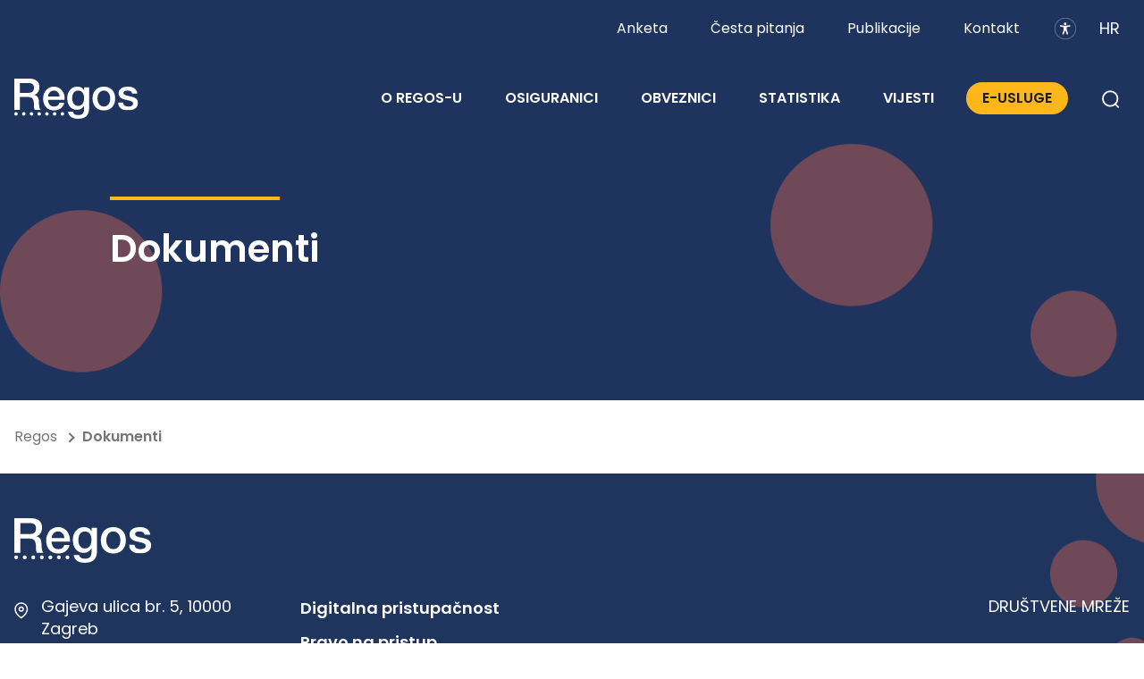

--- FILE ---
content_type: text/html; charset=UTF-8
request_url: https://regos.hr/dokumenti
body_size: 41971
content:
<!DOCTYPE html>
<html lang="hr" prefix="og: https://ogp.me/ns#">
<head>
	<meta charset="UTF-8">
<meta name="viewport" content="width=device-width, initial-scale=1">
<meta name="format-detection" content="telephone=no">
<link rel="apple-touch-icon" sizes="180x180" href="https://regos.hr/apple-touch-icon.png">
<link rel="icon" type="image/png" sizes="32x32" href="https://regos.hr/favicon-32x32.png">
<link rel="icon" type="image/png" sizes="16x16" href="https://regos.hr/favicon-16x16.png">
<link rel="manifest" href="https://regos.hr/site.webmanifest">
<link rel="mask-icon" href="https://regos.hr/safari-pinned-tab.svg" color="#1F355E">
<link rel="shortcut icon" type="image/x-icon" href="https://regos.hr/favicon.ico"/>
	<link rel="alternate" hreflang="hr" href="https://regos.hr/dokumenti/" />
<link rel="alternate" hreflang="x-default" href="https://regos.hr/dokumenti/" />

<!-- Search Engine Optimization by Rank Math - https://rankmath.com/ -->
<title>Dokumenti - Regos</title>


<meta name="robots" content="index, follow, max-snippet:-1, max-video-preview:-1, max-image-preview:large"/>
<link rel="canonical" href="https://regos.hr/dokumenti/" />
<meta property="og:locale" content="hr_HR" />
<meta property="og:type" content="article" />
<meta property="og:title" content="Dokumenti - Regos" />
<meta property="og:url" content="https://regos.hr/dokumenti/" />
<meta property="og:site_name" content="Regos" />
<meta property="og:updated_time" content="2024-09-19T10:39:33+02:00" />
<meta property="article:published_time" content="2024-09-19T10:39:32+02:00" />
<meta property="article:modified_time" content="2024-09-19T10:39:33+02:00" />
<meta name="twitter:card" content="summary_large_image" />
<meta name="twitter:title" content="Dokumenti - Regos" />
<meta name="twitter:label1" content="Time to read" />
<meta name="twitter:data1" content="Less than a minute" />
<script type="application/ld+json" class="rank-math-schema">{"@context":"https://schema.org","@graph":[{"@type":"Organization","@id":"https://regos.hr/#organization","name":"Regos","url":"https://regos.hr"},{"@type":"WebSite","@id":"https://regos.hr/#website","url":"https://regos.hr","name":"Regos","publisher":{"@id":"https://regos.hr/#organization"},"inLanguage":"hr"},{"@type":"WebPage","@id":"https://regos.hr/dokumenti/#webpage","url":"https://regos.hr/dokumenti/","name":"Dokumenti - Regos","datePublished":"2024-09-19T10:39:32+02:00","dateModified":"2024-09-19T10:39:33+02:00","isPartOf":{"@id":"https://regos.hr/#website"},"inLanguage":"hr"},{"@type":"Person","@id":"https://regos.hr/author/krikstudio/","name":"krikstudio","url":"https://regos.hr/author/krikstudio/","image":{"@type":"ImageObject","@id":"https://secure.gravatar.com/avatar/e45090ed87e8acfcc7d9c8208b9793bb?s=96&amp;d=mm&amp;r=g","url":"https://secure.gravatar.com/avatar/e45090ed87e8acfcc7d9c8208b9793bb?s=96&amp;d=mm&amp;r=g","caption":"krikstudio","inLanguage":"hr"},"sameAs":["http://regos2024.test/wp"],"worksFor":{"@id":"https://regos.hr/#organization"}},{"@type":"Article","headline":"Dokumenti - Regos","datePublished":"2024-09-19T10:39:32+02:00","dateModified":"2024-09-19T10:39:33+02:00","author":{"@id":"https://regos.hr/author/krikstudio/","name":"krikstudio"},"publisher":{"@id":"https://regos.hr/#organization"},"name":"Dokumenti - Regos","@id":"https://regos.hr/dokumenti/#richSnippet","isPartOf":{"@id":"https://regos.hr/dokumenti/#webpage"},"inLanguage":"hr","mainEntityOfPage":{"@id":"https://regos.hr/dokumenti/#webpage"}}]}</script>
<!-- /Rank Math WordPress SEO plugin -->

<style id="krik-css">/*! PhotoSwipe main CSS by Dmytro Semenov | photoswipe.com */.pswp{--pswp-bg:#000;--pswp-placeholder-bg:#222;--pswp-root-z-index:100000;--pswp-preloader-color:rgba(79,79,79,.4);--pswp-preloader-color-secondary:hsla(0,0%,100%,.9);--pswp-icon-color:#fff;--pswp-icon-color-secondary:#4f4f4f;--pswp-icon-stroke-color:#4f4f4f;--pswp-icon-stroke-width:2px;--pswp-error-text-color:var(--pswp-icon-color);contain:layout style size;display:none;height:100%;left:0;opacity:.003;position:fixed;top:0;-ms-touch-action:none;touch-action:none;width:100%;z-index:var(--pswp-root-z-index);-webkit-tap-highlight-color:rgba(0,0,0,0)}.pswp,.pswp:focus{outline:0}.pswp *{-webkit-box-sizing:border-box;box-sizing:border-box}.pswp img{max-width:none}.pswp--open{display:block}.pswp,.pswp__bg{-webkit-transform:translateZ(0);transform:translateZ(0);will-change:opacity}.pswp__bg{background:var(--pswp-bg);opacity:.005}.pswp,.pswp__scroll-wrap{overflow:hidden}.pswp__bg,.pswp__container,.pswp__content,.pswp__img,.pswp__item,.pswp__scroll-wrap,.pswp__zoom-wrap{height:100%;left:0;position:absolute;top:0;width:100%}.pswp__img,.pswp__zoom-wrap{height:auto;width:auto}.pswp--click-to-zoom.pswp--zoom-allowed .pswp__img{cursor:-webkit-zoom-in;cursor:zoom-in}.pswp--click-to-zoom.pswp--zoomed-in .pswp__img{cursor:move;cursor:-webkit-grab;cursor:grab}.pswp--click-to-zoom.pswp--zoomed-in .pswp__img:active{cursor:-webkit-grabbing;cursor:grabbing}.pswp--no-mouse-drag.pswp--zoomed-in .pswp__img,.pswp--no-mouse-drag.pswp--zoomed-in .pswp__img:active,.pswp__img{cursor:-webkit-zoom-out;cursor:zoom-out}.pswp__button,.pswp__container,.pswp__counter,.pswp__img{-webkit-user-select:none;-moz-user-select:none;-ms-user-select:none;user-select:none}.pswp__item{overflow:hidden;z-index:1}.pswp__hidden{display:none!important}.pswp__content{pointer-events:none}.pswp__content>*{pointer-events:auto}.pswp__error-msg-container{display:grid}.pswp__error-msg{color:var(--pswp-error-text-color);font-size:1em;line-height:1;margin:auto}.pswp .pswp__hide-on-close{opacity:.005;pointer-events:none;-webkit-transition:opacity var(--pswp-transition-duration) cubic-bezier(.4,0,.22,1);transition:opacity var(--pswp-transition-duration) cubic-bezier(.4,0,.22,1);will-change:opacity;z-index:10}.pswp--ui-visible .pswp__hide-on-close{opacity:1;pointer-events:auto}.pswp__button{-webkit-appearance:none;background:none;border:0;-webkit-box-shadow:none;box-shadow:none;cursor:pointer;display:block;height:60px;margin:0;opacity:.85;overflow:hidden;padding:0;position:relative;width:50px;-webkit-touch-callout:none}.pswp__button:active,.pswp__button:focus,.pswp__button:hover{background:none;border:0;-webkit-box-shadow:none;box-shadow:none;opacity:1;padding:0;-webkit-transition:none;transition:none}.pswp__button:disabled{cursor:auto;opacity:.3}.pswp__icn{fill:var(--pswp-icon-color);color:var(--pswp-icon-color-secondary);height:32px;left:9px;overflow:hidden;pointer-events:none;position:absolute;top:14px;width:32px}.pswp__icn-shadow{stroke:var(--pswp-icon-stroke-color);stroke-width:var(--pswp-icon-stroke-width);fill:none}.pswp__icn:focus{outline:0}.pswp__img--with-bg,div.pswp__img--placeholder{background:var(--pswp-placeholder-bg)}.pswp__top-bar{display:-webkit-box;display:-ms-flexbox;display:flex;height:60px;left:0;pointer-events:none!important;position:absolute;top:0;width:100%;-webkit-box-orient:horizontal;-webkit-box-direction:normal;-ms-flex-direction:row;flex-direction:row;-webkit-box-pack:end;-ms-flex-pack:end;justify-content:flex-end;z-index:10}.pswp__top-bar>*{pointer-events:auto;will-change:opacity}.pswp__button--close{margin-right:6px}.pswp__button--arrow{height:100px;margin-top:-50px;position:absolute;top:50%;width:75px}.pswp__button--arrow:disabled{cursor:default;display:none}.pswp__button--arrow .pswp__icn{background:none;border-radius:0;height:60px;margin-top:-30px;top:50%;width:60px}.pswp--one-slide .pswp__button--arrow{display:none}.pswp--touch .pswp__button--arrow{visibility:hidden}.pswp--has_mouse .pswp__button--arrow{visibility:visible}.pswp__button--arrow--prev{left:0;right:auto}.pswp__button--arrow--next{right:0}.pswp__button--arrow--next .pswp__icn{left:auto;right:14px;-webkit-transform:scaleX(-1);-ms-transform:scaleX(-1);transform:scaleX(-1)}.pswp__button--zoom{display:none}.pswp--zoom-allowed .pswp__button--zoom{display:block}.pswp--zoomed-in .pswp__zoom-icn-bar-v{display:none}.pswp__preloader{height:60px;margin-right:auto;overflow:hidden;position:relative;width:50px}.pswp__preloader .pswp__icn{-webkit-animation:pswp-clockwise .6s linear infinite;animation:pswp-clockwise .6s linear infinite;opacity:0;-webkit-transition:opacity .2s linear;transition:opacity .2s linear}.pswp__preloader--active .pswp__icn{opacity:.85}@-webkit-keyframes pswp-clockwise{0%{-webkit-transform:rotate(0deg);transform:rotate(0)}to{-webkit-transform:rotate(1turn);transform:rotate(1turn)}}@keyframes pswp-clockwise{0%{-webkit-transform:rotate(0deg);transform:rotate(0)}to{-webkit-transform:rotate(1turn);transform:rotate(1turn)}}[dir=ltr] .pswp__counter{margin-left:20px}[dir=rtl] .pswp__counter{margin-right:20px}.pswp__counter{color:var(--pswp-icon-color);font-size:14px;height:30px;line-height:30px;margin-top:15px;opacity:.85;text-shadow:1px 1px 3px var(--pswp-icon-color-secondary)}.pswp--one-slide .pswp__counter{display:none}@font-face{font-display:swap;font-family:swiper-icons;font-style:normal;font-weight:400;src:url(data:application/font-woff;charset=utf-8;base64,\ [base64]//wADZ2x5ZgAAAywAAADMAAAD2MHtryVoZWFkAAABbAAAADAAAAA2E2+eoWhoZWEAAAGcAAAAHwAAACQC9gDzaG10eAAAAigAAAAZAAAArgJkABFsb2NhAAAC0AAAAFoAAABaFQAUGG1heHAAAAG8AAAAHwAAACAAcABAbmFtZQAAA/gAAAE5AAACXvFdBwlwb3N0AAAFNAAAAGIAAACE5s74hXjaY2BkYGAAYpf5Hu/j+W2+MnAzMYDAzaX6QjD6/4//Bxj5GA8AuRwMYGkAPywL13jaY2BkYGA88P8Agx4j+/8fQDYfA1AEBWgDAIB2BOoAeNpjYGRgYNBh4GdgYgABEMnIABJzYNADCQAACWgAsQB42mNgYfzCOIGBlYGB0YcxjYGBwR1Kf2WQZGhhYGBiYGVmgAFGBiQQkOaawtDAoMBQxXjg/wEGPcYDDA4wNUA2CCgwsAAAO4EL6gAAeNpj2M0gyAACqxgGNWBkZ2D4/wMA+xkDdgAAAHjaY2BgYGaAYBkGRgYQiAHyGMF8FgYHIM3DwMHABGQrMOgyWDLEM1T9/w8UBfEMgLzE////P/5//f/V/xv+r4eaAAeMbAxwIUYmIMHEgKYAYjUcsDAwsLKxc3BycfPw8jEQA/[base64]/uznmfPFBNODM2K7MTQ45YEAZqGP81AmGGcF3iPqOop0r1SPTaTbVkfUe4HXj97wYE+yNwWYxwWu4v1ugWHgo3S1XdZEVqWM7ET0cfnLGxWfkgR42o2PvWrDMBSFj/IHLaF0zKjRgdiVMwScNRAoWUoH78Y2icB/yIY09An6AH2Bdu/UB+yxopYshQiEvnvu0dURgDt8QeC8PDw7Fpji3fEA4z/PEJ6YOB5hKh4dj3EvXhxPqH/SKUY3rJ7srZ4FZnh1PMAtPhwP6fl2PMJMPDgeQ4rY8YT6Gzao0eAEA409DuggmTnFnOcSCiEiLMgxCiTI6Cq5DZUd3Qmp10vO0LaLTd2cjN4fOumlc7lUYbSQcZFkutRG7g6JKZKy0RmdLY680CDnEJ+UMkpFFe1RN7nxdVpXrC4aTtnaurOnYercZg2YVmLN/d/gczfEimrE/fs/bOuq29Zmn8tloORaXgZgGa78yO9/cnXm2BpaGvq25Dv9S4E9+5SIc9PqupJKhYFSSl47+Qcr1mYNAAAAeNptw0cKwkAAAMDZJA8Q7OUJvkLsPfZ6zFVERPy8qHh2YER+3i/BP83vIBLLySsoKimrqKqpa2hp6+jq6RsYGhmbmJqZSy0sraxtbO3sHRydnEMU4uR6yx7JJXveP7WrDycAAAAAAAH//wACeNpjYGRgYOABYhkgZgJCZgZNBkYGLQZtIJsFLMYAAAw3ALgAeNolizEKgDAQBCchRbC2sFER0YD6qVQiBCv/H9ezGI6Z5XBAw8CBK/m5iQQVauVbXLnOrMZv2oLdKFa8Pjuru2hJzGabmOSLzNMzvutpB3N42mNgZGBg4GKQYzBhYMxJLMlj4GBgAYow/P/PAJJhLM6sSoWKfWCAAwDAjgbRAAB42mNgYGBkAIIbCZo5IPrmUn0hGA0AO8EFTQAA)}:root{--swiper-theme-color:#007aff}:host{display:block;margin-left:auto;margin-right:auto;position:relative;z-index:1}.swiper{display:block;list-style:none;margin-left:auto;margin-right:auto;overflow:hidden;padding:0;position:relative;z-index:1}.swiper-vertical>.swiper-wrapper{-webkit-box-orient:vertical;-webkit-box-direction:normal;-ms-flex-direction:column;flex-direction:column}.swiper-wrapper{-webkit-box-sizing:content-box;box-sizing:content-box;display:-webkit-box;display:-ms-flexbox;display:flex;height:100%;position:relative;-webkit-transition-property:-webkit-transform;transition-property:-webkit-transform;transition-property:transform;transition-property:transform,-webkit-transform;-webkit-transition-timing-function:initial;transition-timing-function:ease;-webkit-transition-timing-function:var(--swiper-wrapper-transition-timing-function,initial);transition-timing-function:var(--swiper-wrapper-transition-timing-function,initial);width:100%;z-index:1}.swiper-android .swiper-slide,.swiper-ios .swiper-slide,.swiper-wrapper{-webkit-transform:translateZ(0);transform:translateZ(0)}.swiper-horizontal{-ms-touch-action:pan-y;touch-action:pan-y}.swiper-vertical{-ms-touch-action:pan-x;touch-action:pan-x}.swiper-slide{-ms-flex-negative:0;display:block;flex-shrink:0;height:100%;position:relative;-webkit-transition-property:-webkit-transform;transition-property:-webkit-transform;transition-property:transform;transition-property:transform,-webkit-transform;width:100%}.swiper-slide-invisible-blank{visibility:hidden}.swiper-autoheight,.swiper-autoheight .swiper-slide{height:auto}.swiper-autoheight .swiper-wrapper{-webkit-box-align:start;-ms-flex-align:start;align-items:flex-start;-webkit-transition-property:height,-webkit-transform;transition-property:height,-webkit-transform;transition-property:transform,height;transition-property:transform,height,-webkit-transform}.swiper-backface-hidden .swiper-slide{-webkit-backface-visibility:hidden;backface-visibility:hidden;-webkit-transform:translateZ(0);transform:translateZ(0)}.swiper-3d.swiper-css-mode .swiper-wrapper{-webkit-perspective:1200px;perspective:1200px}.swiper-3d .swiper-wrapper{-webkit-transform-style:preserve-3d;transform-style:preserve-3d}.swiper-3d{-webkit-perspective:1200px;perspective:1200px}.swiper-3d .swiper-cube-shadow,.swiper-3d .swiper-slide{-webkit-transform-style:preserve-3d;transform-style:preserve-3d}.swiper-css-mode>.swiper-wrapper{overflow:auto;scrollbar-width:none;-ms-overflow-style:none}.swiper-css-mode>.swiper-wrapper::-webkit-scrollbar{display:none}.swiper-css-mode>.swiper-wrapper>.swiper-slide{scroll-snap-align:start start}.swiper-css-mode.swiper-horizontal>.swiper-wrapper{-ms-scroll-snap-type:x mandatory;scroll-snap-type:x mandatory}.swiper-css-mode.swiper-vertical>.swiper-wrapper{-ms-scroll-snap-type:y mandatory;scroll-snap-type:y mandatory}.swiper-css-mode.swiper-free-mode>.swiper-wrapper{-ms-scroll-snap-type:none;scroll-snap-type:none}.swiper-css-mode.swiper-free-mode>.swiper-wrapper>.swiper-slide{scroll-snap-align:none}.swiper-css-mode.swiper-centered>.swiper-wrapper:before{content:"";-ms-flex-negative:0;flex-shrink:0;-webkit-box-ordinal-group:10000;-ms-flex-order:9999;order:9999}.swiper-css-mode.swiper-centered>.swiper-wrapper>.swiper-slide{scroll-snap-align:center center;scroll-snap-stop:always}[dir=ltr] .swiper-css-mode.swiper-centered.swiper-horizontal>.swiper-wrapper>.swiper-slide:first-child{margin-left:var(--swiper-centered-offset-before)}[dir=rtl] .swiper-css-mode.swiper-centered.swiper-horizontal>.swiper-wrapper>.swiper-slide:first-child{margin-right:var(--swiper-centered-offset-before)}.swiper-css-mode.swiper-centered.swiper-horizontal>.swiper-wrapper:before{height:100%;min-height:1px;width:var(--swiper-centered-offset-after)}.swiper-css-mode.swiper-centered.swiper-vertical>.swiper-wrapper>.swiper-slide:first-child{margin-top:var(--swiper-centered-offset-before)}.swiper-css-mode.swiper-centered.swiper-vertical>.swiper-wrapper:before{height:var(--swiper-centered-offset-after);min-width:1px;width:100%}.swiper-3d .swiper-slide-shadow,.swiper-3d .swiper-slide-shadow-bottom,.swiper-3d .swiper-slide-shadow-left,.swiper-3d .swiper-slide-shadow-right,.swiper-3d .swiper-slide-shadow-top{height:100%;left:0;pointer-events:none;position:absolute;top:0;width:100%;z-index:10}.swiper-3d .swiper-slide-shadow{background:#00000026}.swiper-3d .swiper-slide-shadow-left{background-image:-webkit-gradient(linear,right top,left top,from(rgba(0,0,0,.5)),to(rgba(0,0,0,0)));background-image:linear-gradient(270deg,#00000080,#0000)}.swiper-3d .swiper-slide-shadow-right{background-image:-webkit-gradient(linear,left top,right top,from(rgba(0,0,0,.5)),to(rgba(0,0,0,0)));background-image:linear-gradient(90deg,#00000080,#0000)}.swiper-3d .swiper-slide-shadow-top{background-image:-webkit-gradient(linear,left bottom,left top,from(rgba(0,0,0,.5)),to(rgba(0,0,0,0)));background-image:linear-gradient(0deg,#00000080,#0000)}.swiper-3d .swiper-slide-shadow-bottom{background-image:-webkit-gradient(linear,left top,left bottom,from(rgba(0,0,0,.5)),to(rgba(0,0,0,0)));background-image:linear-gradient(180deg,#00000080,#0000)}.swiper-lazy-preloader{border:4px solid #007aff;border:4px solid var(--swiper-preloader-color,var(--swiper-theme-color));border-radius:50%;border-top:4px solid transparent;-webkit-box-sizing:border-box;box-sizing:border-box;height:42px;left:50%;margin-left:-21px;margin-top:-21px;position:absolute;top:50%;-webkit-transform-origin:50%;-ms-transform-origin:50%;transform-origin:50%;width:42px;z-index:10}.swiper-watch-progress .swiper-slide-visible .swiper-lazy-preloader,.swiper:not(.swiper-watch-progress) .swiper-lazy-preloader{-webkit-animation:swiper-preloader-spin 1s linear infinite;animation:swiper-preloader-spin 1s linear infinite}.swiper-lazy-preloader-white{--swiper-preloader-color:#fff}.swiper-lazy-preloader-black{--swiper-preloader-color:#000}@-webkit-keyframes swiper-preloader-spin{0%{-webkit-transform:rotate(0deg);transform:rotate(0)}to{-webkit-transform:rotate(1turn);transform:rotate(1turn)}}@keyframes swiper-preloader-spin{0%{-webkit-transform:rotate(0deg);transform:rotate(0)}to{-webkit-transform:rotate(1turn);transform:rotate(1turn)}}.swiper-virtual .swiper-slide{-webkit-backface-visibility:hidden;-webkit-transform:translateZ(0);transform:translateZ(0)}.swiper-virtual.swiper-css-mode .swiper-wrapper:after{content:"";left:0;pointer-events:none;position:absolute;top:0}.swiper-virtual.swiper-css-mode.swiper-horizontal .swiper-wrapper:after{height:1px;width:var(--swiper-virtual-size)}.swiper-virtual.swiper-css-mode.swiper-vertical .swiper-wrapper:after{height:var(--swiper-virtual-size);width:1px}:root{--swiper-navigation-size:44px}.swiper-button-next,.swiper-button-prev{cursor:pointer;display:-webkit-box;display:-ms-flexbox;display:flex;height:44px;height:var(--swiper-navigation-size);margin-top:-22px;margin-top:calc(0px - var(--swiper-navigation-size)/2);position:absolute;top:50%;top:var(--swiper-navigation-top-offset,50%);width:27px;width:calc(var(--swiper-navigation-size)/44*27);z-index:10;-webkit-box-align:center;-ms-flex-align:center;align-items:center;-webkit-box-pack:center;-ms-flex-pack:center;color:#007aff;color:var(--swiper-navigation-color,var(--swiper-theme-color));justify-content:center}.swiper-button-next.swiper-button-disabled,.swiper-button-prev.swiper-button-disabled{cursor:auto;opacity:.35;pointer-events:none}.swiper-button-next.swiper-button-hidden,.swiper-button-prev.swiper-button-hidden{cursor:auto;opacity:0;pointer-events:none}.swiper-navigation-disabled .swiper-button-next,.swiper-navigation-disabled .swiper-button-prev{display:none!important}.swiper-button-next svg,.swiper-button-prev svg{height:100%;-o-object-fit:contain;object-fit:contain;-webkit-transform-origin:center;-ms-transform-origin:center;transform-origin:center;width:100%}.swiper-rtl .swiper-button-next svg,.swiper-rtl .swiper-button-prev svg{-webkit-transform:rotate(180deg);-ms-transform:rotate(180deg);transform:rotate(180deg)}.swiper-button-prev,.swiper-rtl .swiper-button-next{left:10px;left:var(--swiper-navigation-sides-offset,10px);right:auto}.swiper-button-lock{display:none}.swiper-button-next:after,.swiper-button-prev:after{font-family:swiper-icons;font-size:44px;font-size:var(--swiper-navigation-size);font-variant:normal;letter-spacing:0;line-height:1;text-transform:none!important}.swiper-button-prev:after,.swiper-rtl .swiper-button-next:after{content:"prev"}.swiper-button-next,.swiper-rtl .swiper-button-prev{left:auto;right:10px;right:var(--swiper-navigation-sides-offset,10px)}.swiper-button-next:after,.swiper-rtl .swiper-button-prev:after{content:"next"}.swiper-pagination{position:absolute;text-align:center;-webkit-transform:translateZ(0);transform:translateZ(0);-webkit-transition:opacity .3s;transition:opacity .3s;z-index:10}.swiper-pagination.swiper-pagination-hidden{opacity:0}.swiper-pagination-disabled>.swiper-pagination,.swiper-pagination.swiper-pagination-disabled{display:none!important}.swiper-horizontal>.swiper-pagination-bullets,.swiper-pagination-bullets.swiper-pagination-horizontal,.swiper-pagination-custom,.swiper-pagination-fraction{bottom:8px;bottom:var(--swiper-pagination-bottom,8px);left:0;top:auto;top:var(--swiper-pagination-top,auto);width:100%}.swiper-pagination-bullets-dynamic{font-size:0;overflow:hidden}.swiper-pagination-bullets-dynamic .swiper-pagination-bullet{position:relative;-webkit-transform:scale(.33);-ms-transform:scale(.33);transform:scale(.33)}.swiper-pagination-bullets-dynamic .swiper-pagination-bullet-active,.swiper-pagination-bullets-dynamic .swiper-pagination-bullet-active-main{-webkit-transform:scale(1);-ms-transform:scale(1);transform:scale(1)}.swiper-pagination-bullets-dynamic .swiper-pagination-bullet-active-prev{-webkit-transform:scale(.66);-ms-transform:scale(.66);transform:scale(.66)}.swiper-pagination-bullets-dynamic .swiper-pagination-bullet-active-prev-prev{-webkit-transform:scale(.33);-ms-transform:scale(.33);transform:scale(.33)}.swiper-pagination-bullets-dynamic .swiper-pagination-bullet-active-next{-webkit-transform:scale(.66);-ms-transform:scale(.66);transform:scale(.66)}.swiper-pagination-bullets-dynamic .swiper-pagination-bullet-active-next-next{-webkit-transform:scale(.33);-ms-transform:scale(.33);transform:scale(.33)}.swiper-pagination-bullet{background:#000;background:var(--swiper-pagination-bullet-inactive-color,#000);border-radius:50%;border-radius:var(--swiper-pagination-bullet-border-radius,50%);display:inline-block;height:8px;height:var(--swiper-pagination-bullet-height,var(--swiper-pagination-bullet-size,8px));opacity:.2;opacity:var(--swiper-pagination-bullet-inactive-opacity,.2);width:8px;width:var(--swiper-pagination-bullet-width,var(--swiper-pagination-bullet-size,8px))}button.swiper-pagination-bullet{-webkit-appearance:none;-moz-appearance:none;appearance:none;border:none;-webkit-box-shadow:none;box-shadow:none;margin:0;padding:0}.swiper-pagination-clickable .swiper-pagination-bullet{cursor:pointer}.swiper-pagination-bullet:only-child{display:none!important}.swiper-pagination-bullet-active{background:#007aff;background:var(--swiper-pagination-color,var(--swiper-theme-color));opacity:1;opacity:var(--swiper-pagination-bullet-opacity,1)}.swiper-pagination-vertical.swiper-pagination-bullets,.swiper-vertical>.swiper-pagination-bullets{left:auto;left:var(--swiper-pagination-left,auto);right:8px;right:var(--swiper-pagination-right,8px);top:50%;-webkit-transform:translate3d(0,-50%,0);transform:translate3d(0,-50%,0)}.swiper-pagination-vertical.swiper-pagination-bullets .swiper-pagination-bullet,.swiper-vertical>.swiper-pagination-bullets .swiper-pagination-bullet{display:block;margin:6px 0;margin:var(--swiper-pagination-bullet-vertical-gap,6px) 0}.swiper-pagination-vertical.swiper-pagination-bullets.swiper-pagination-bullets-dynamic,.swiper-vertical>.swiper-pagination-bullets.swiper-pagination-bullets-dynamic{top:50%;-webkit-transform:translateY(-50%);-ms-transform:translateY(-50%);transform:translateY(-50%);width:8px}.swiper-pagination-vertical.swiper-pagination-bullets.swiper-pagination-bullets-dynamic .swiper-pagination-bullet,.swiper-vertical>.swiper-pagination-bullets.swiper-pagination-bullets-dynamic .swiper-pagination-bullet{display:inline-block;-webkit-transition:top .2s,-webkit-transform .2s;transition:top .2s,-webkit-transform .2s;transition:transform .2s,top .2s;transition:transform .2s,top .2s,-webkit-transform .2s}.swiper-horizontal>.swiper-pagination-bullets .swiper-pagination-bullet,.swiper-pagination-horizontal.swiper-pagination-bullets .swiper-pagination-bullet{margin:0 4px;margin:0 var(--swiper-pagination-bullet-horizontal-gap,4px)}.swiper-horizontal>.swiper-pagination-bullets.swiper-pagination-bullets-dynamic,.swiper-pagination-horizontal.swiper-pagination-bullets.swiper-pagination-bullets-dynamic{left:50%;-webkit-transform:translateX(-50%);-ms-transform:translateX(-50%);transform:translate(-50%);white-space:nowrap}.swiper-horizontal>.swiper-pagination-bullets.swiper-pagination-bullets-dynamic .swiper-pagination-bullet,.swiper-pagination-horizontal.swiper-pagination-bullets.swiper-pagination-bullets-dynamic .swiper-pagination-bullet{-webkit-transition:left .2s,-webkit-transform .2s;transition:left .2s,-webkit-transform .2s;transition:transform .2s,left .2s;transition:transform .2s,left .2s,-webkit-transform .2s}.swiper-horizontal.swiper-rtl>.swiper-pagination-bullets-dynamic .swiper-pagination-bullet{-webkit-transition:right .2s,-webkit-transform .2s;transition:right .2s,-webkit-transform .2s;transition:transform .2s,right .2s;transition:transform .2s,right .2s,-webkit-transform .2s}.swiper-pagination-fraction{color:inherit;color:var(--swiper-pagination-fraction-color,inherit)}.swiper-pagination-progressbar{background:#00000040;background:var(--swiper-pagination-progressbar-bg-color,rgba(0,0,0,.25));position:absolute}.swiper-pagination-progressbar .swiper-pagination-progressbar-fill{background:#007aff;background:var(--swiper-pagination-color,var(--swiper-theme-color));height:100%;left:0;position:absolute;top:0;-webkit-transform:scale(0);-ms-transform:scale(0);transform:scale(0);-webkit-transform-origin:left top;-ms-transform-origin:left top;transform-origin:left top;width:100%}.swiper-rtl .swiper-pagination-progressbar .swiper-pagination-progressbar-fill{-webkit-transform-origin:right top;-ms-transform-origin:right top;transform-origin:right top}.swiper-horizontal>.swiper-pagination-progressbar,.swiper-pagination-progressbar.swiper-pagination-horizontal,.swiper-pagination-progressbar.swiper-pagination-vertical.swiper-pagination-progressbar-opposite,.swiper-vertical>.swiper-pagination-progressbar.swiper-pagination-progressbar-opposite{height:4px;height:var(--swiper-pagination-progressbar-size,4px);left:0;top:0;width:100%}.swiper-horizontal>.swiper-pagination-progressbar.swiper-pagination-progressbar-opposite,.swiper-pagination-progressbar.swiper-pagination-horizontal.swiper-pagination-progressbar-opposite,.swiper-pagination-progressbar.swiper-pagination-vertical,.swiper-vertical>.swiper-pagination-progressbar{height:100%;left:0;top:0;width:4px;width:var(--swiper-pagination-progressbar-size,4px)}.swiper-pagination-lock{display:none}.swiper-scrollbar{background:#0000001a;background:var(--swiper-scrollbar-bg-color,rgba(0,0,0,.1));border-radius:10px;border-radius:var(--swiper-scrollbar-border-radius,10px);position:relative;-ms-touch-action:none;touch-action:none}.swiper-scrollbar-disabled>.swiper-scrollbar,.swiper-scrollbar.swiper-scrollbar-disabled{display:none!important}.swiper-horizontal>.swiper-scrollbar,.swiper-scrollbar.swiper-scrollbar-horizontal{bottom:4px;bottom:var(--swiper-scrollbar-bottom,4px);height:4px;height:var(--swiper-scrollbar-size,4px);left:1%;left:var(--swiper-scrollbar-sides-offset,1%);position:absolute;top:auto;top:var(--swiper-scrollbar-top,auto);width:98%;width:calc(100% - var(--swiper-scrollbar-sides-offset, 1%)*2);z-index:50}.swiper-scrollbar.swiper-scrollbar-vertical,.swiper-vertical>.swiper-scrollbar{height:98%;height:calc(100% - var(--swiper-scrollbar-sides-offset, 1%)*2);left:auto;left:var(--swiper-scrollbar-left,auto);position:absolute;right:4px;right:var(--swiper-scrollbar-right,4px);top:1%;top:var(--swiper-scrollbar-sides-offset,1%);width:4px;width:var(--swiper-scrollbar-size,4px);z-index:50}.swiper-scrollbar-drag{background:#00000080;background:var(--swiper-scrollbar-drag-bg-color,rgba(0,0,0,.5));border-radius:10px;border-radius:var(--swiper-scrollbar-border-radius,10px);height:100%;left:0;position:relative;top:0;width:100%}.swiper-scrollbar-cursor-drag{cursor:move}.swiper-scrollbar-lock{display:none}.swiper-zoom-container{display:-webkit-box;display:-ms-flexbox;display:flex;height:100%;width:100%;-webkit-box-pack:center;-ms-flex-pack:center;justify-content:center;-webkit-box-align:center;-ms-flex-align:center;align-items:center;text-align:center}.swiper-zoom-container>canvas,.swiper-zoom-container>img,.swiper-zoom-container>svg{max-height:100%;max-width:100%;-o-object-fit:contain;object-fit:contain}.swiper-slide-zoomed{cursor:move;-ms-touch-action:none;touch-action:none}.swiper .swiper-notification{left:0;opacity:0;pointer-events:none;position:absolute;top:0;z-index:-1000}.swiper-free-mode>.swiper-wrapper{margin:0 auto;-webkit-transition-timing-function:ease-out;transition-timing-function:ease-out}.swiper-grid>.swiper-wrapper{-ms-flex-wrap:wrap;flex-wrap:wrap}.swiper-grid-column>.swiper-wrapper{-ms-flex-wrap:wrap;flex-wrap:wrap;-webkit-box-orient:vertical;-webkit-box-direction:normal;-ms-flex-direction:column;flex-direction:column}.swiper-fade.swiper-free-mode .swiper-slide{-webkit-transition-timing-function:ease-out;transition-timing-function:ease-out}.swiper-fade .swiper-slide{pointer-events:none;-webkit-transition-property:opacity;transition-property:opacity}.swiper-fade .swiper-slide .swiper-slide{pointer-events:none}.swiper-fade .swiper-slide-active,.swiper-fade .swiper-slide-active .swiper-slide-active{pointer-events:auto}.swiper-cube{overflow:visible}.swiper-cube .swiper-slide{-webkit-backface-visibility:hidden;backface-visibility:hidden;height:100%;pointer-events:none;-webkit-transform-origin:0 0;-ms-transform-origin:0 0;transform-origin:0 0;visibility:hidden;width:100%;z-index:1}.swiper-cube .swiper-slide .swiper-slide{pointer-events:none}.swiper-cube.swiper-rtl .swiper-slide{-webkit-transform-origin:100% 0;-ms-transform-origin:100% 0;transform-origin:100% 0}.swiper-cube .swiper-slide-active,.swiper-cube .swiper-slide-active .swiper-slide-active{pointer-events:auto}.swiper-cube .swiper-slide-active,.swiper-cube .swiper-slide-next,.swiper-cube .swiper-slide-prev{pointer-events:auto;visibility:visible}.swiper-cube .swiper-cube-shadow{bottom:0;height:100%;left:0;opacity:.6;position:absolute;width:100%;z-index:0}.swiper-cube .swiper-cube-shadow:before{background:#000;bottom:0;content:"";-webkit-filter:blur(50px);filter:blur(50px);left:0;position:absolute;right:0;top:0}.swiper-cube .swiper-slide-next+.swiper-slide{pointer-events:auto;visibility:visible}.swiper-cube .swiper-slide-shadow-cube.swiper-slide-shadow-bottom,.swiper-cube .swiper-slide-shadow-cube.swiper-slide-shadow-left,.swiper-cube .swiper-slide-shadow-cube.swiper-slide-shadow-right,.swiper-cube .swiper-slide-shadow-cube.swiper-slide-shadow-top{-webkit-backface-visibility:hidden;backface-visibility:hidden;z-index:0}.swiper-flip{overflow:visible}.swiper-flip .swiper-slide{-webkit-backface-visibility:hidden;backface-visibility:hidden;pointer-events:none;z-index:1}.swiper-flip .swiper-slide .swiper-slide{pointer-events:none}.swiper-flip .swiper-slide-active,.swiper-flip .swiper-slide-active .swiper-slide-active{pointer-events:auto}.swiper-flip .swiper-slide-shadow-flip.swiper-slide-shadow-bottom,.swiper-flip .swiper-slide-shadow-flip.swiper-slide-shadow-left,.swiper-flip .swiper-slide-shadow-flip.swiper-slide-shadow-right,.swiper-flip .swiper-slide-shadow-flip.swiper-slide-shadow-top{-webkit-backface-visibility:hidden;backface-visibility:hidden;z-index:0}.swiper-creative .swiper-slide{-webkit-backface-visibility:hidden;backface-visibility:hidden;overflow:hidden;-webkit-transition-property:opacity,height,-webkit-transform;transition-property:opacity,height,-webkit-transform;transition-property:transform,opacity,height;transition-property:transform,opacity,height,-webkit-transform}.swiper-cards{overflow:visible}.swiper-cards .swiper-slide{-webkit-backface-visibility:hidden;backface-visibility:hidden;overflow:hidden;-webkit-transform-origin:center bottom;-ms-transform-origin:center bottom;transform-origin:center bottom}.flatpickr-calendar{-webkit-animation:none;animation:none;background:transparent;background:#fff;border:0;border-radius:5px;-webkit-box-shadow:1px 0 0 #e6e6e6,-1px 0 0 #e6e6e6,0 1px 0 #e6e6e6,0 -1px 0 #e6e6e6,0 3px 13px rgba(0,0,0,.08);box-shadow:1px 0 #e6e6e6,-1px 0 #e6e6e6,0 1px #e6e6e6,0 -1px #e6e6e6,0 3px 13px #00000014;-webkit-box-sizing:border-box;box-sizing:border-box;direction:ltr;display:none;font-size:14px;line-height:24px;opacity:0;padding:0;position:absolute;text-align:center;-ms-touch-action:manipulation;touch-action:manipulation;visibility:hidden;width:307.875px}.flatpickr-calendar.inline,.flatpickr-calendar.open{max-height:640px;opacity:1;visibility:visible}.flatpickr-calendar.open{display:inline-block;z-index:99999}.flatpickr-calendar.animate.open{-webkit-animation:fpFadeInDown .3s cubic-bezier(.23,1,.32,1);animation:fpFadeInDown .3s cubic-bezier(.23,1,.32,1)}.flatpickr-calendar.inline{display:block;position:relative;top:2px}.flatpickr-calendar.static{position:absolute;top:calc(100% + 2px)}.flatpickr-calendar.static.open{display:block;z-index:999}.flatpickr-calendar.multiMonth .flatpickr-days .dayContainer:nth-child(n+1) .flatpickr-day.inRange:nth-child(7n+7){-webkit-box-shadow:none!important;box-shadow:none!important}.flatpickr-calendar.multiMonth .flatpickr-days .dayContainer:nth-child(n+2) .flatpickr-day.inRange:nth-child(7n+1){-webkit-box-shadow:-2px 0 0 #e6e6e6,5px 0 0 #e6e6e6;box-shadow:-2px 0 #e6e6e6,5px 0 #e6e6e6}.flatpickr-calendar .hasTime .dayContainer,.flatpickr-calendar .hasWeeks .dayContainer{border-bottom:0;border-bottom-left-radius:0;border-bottom-right-radius:0}.flatpickr-calendar .hasWeeks .dayContainer{border-left:0}.flatpickr-calendar.hasTime .flatpickr-time{border-top:1px solid #e6e6e6;height:40px}.flatpickr-calendar.noCalendar.hasTime .flatpickr-time{height:auto}.flatpickr-calendar:after,.flatpickr-calendar:before{border:solid transparent;content:"";display:block;height:0;left:22px;pointer-events:none;position:absolute;width:0}.flatpickr-calendar.arrowRight:after,.flatpickr-calendar.arrowRight:before,.flatpickr-calendar.rightMost:after,.flatpickr-calendar.rightMost:before{left:auto;right:22px}.flatpickr-calendar.arrowCenter:after,.flatpickr-calendar.arrowCenter:before{left:50%;right:50%}.flatpickr-calendar:before{border-width:5px;margin:0 -5px}.flatpickr-calendar:after{border-width:4px;margin:0 -4px}.flatpickr-calendar.arrowTop:after,.flatpickr-calendar.arrowTop:before{bottom:100%}.flatpickr-calendar.arrowTop:before{border-bottom-color:#e6e6e6}.flatpickr-calendar.arrowTop:after{border-bottom-color:#fff}.flatpickr-calendar.arrowBottom:after,.flatpickr-calendar.arrowBottom:before{top:100%}.flatpickr-calendar.arrowBottom:before{border-top-color:#e6e6e6}.flatpickr-calendar.arrowBottom:after{border-top-color:#fff}.flatpickr-calendar:focus{outline:0}.flatpickr-wrapper{display:inline-block;position:relative}.flatpickr-months{display:-webkit-box;display:-ms-flexbox;display:flex}.flatpickr-months .flatpickr-month{background:transparent;line-height:1;overflow:hidden;position:relative;text-align:center;-webkit-box-flex:1;-ms-flex:1;flex:1}.flatpickr-months .flatpickr-month,.flatpickr-months .flatpickr-next-month,.flatpickr-months .flatpickr-prev-month{color:#000000e6;fill:#000000e6;height:34px;-webkit-user-select:none;-moz-user-select:none;-ms-user-select:none;user-select:none}.flatpickr-months .flatpickr-next-month,.flatpickr-months .flatpickr-prev-month{cursor:pointer;padding:10px;position:absolute;text-decoration:none;top:0;z-index:3}.flatpickr-months .flatpickr-next-month.flatpickr-disabled,.flatpickr-months .flatpickr-prev-month.flatpickr-disabled{display:none}.flatpickr-months .flatpickr-next-month i,.flatpickr-months .flatpickr-prev-month i{position:relative}.flatpickr-months .flatpickr-next-month.flatpickr-prev-month,.flatpickr-months .flatpickr-prev-month.flatpickr-prev-month{left:0}.flatpickr-months .flatpickr-next-month.flatpickr-next-month,.flatpickr-months .flatpickr-prev-month.flatpickr-next-month{right:0}.flatpickr-months .flatpickr-next-month:hover,.flatpickr-months .flatpickr-prev-month:hover{color:#959ea9}.flatpickr-months .flatpickr-next-month:hover svg,.flatpickr-months .flatpickr-prev-month:hover svg{fill:#f64747}.flatpickr-months .flatpickr-next-month svg,.flatpickr-months .flatpickr-prev-month svg{height:14px;width:14px}.flatpickr-months .flatpickr-next-month svg path,.flatpickr-months .flatpickr-prev-month svg path{-webkit-transition:fill .1s;transition:fill .1s;fill:inherit}.numInputWrapper{height:auto;position:relative}.numInputWrapper input,.numInputWrapper span{display:inline-block}.numInputWrapper input{width:100%}.numInputWrapper input::-ms-clear{display:none}.numInputWrapper input::-webkit-inner-spin-button,.numInputWrapper input::-webkit-outer-spin-button{-webkit-appearance:none;margin:0}.numInputWrapper span{border:1px solid rgba(57,57,57,.15);-webkit-box-sizing:border-box;box-sizing:border-box;cursor:pointer;height:50%;line-height:50%;opacity:0;padding:0 4px 0 2px;position:absolute;right:0;width:14px}.numInputWrapper span:hover{background:#0000001a}.numInputWrapper span:active{background:#0003}.numInputWrapper span:after{content:"";display:block;position:absolute}.numInputWrapper span.arrowUp{border-bottom:0;top:0}.numInputWrapper span.arrowUp:after{border-bottom:4px solid rgba(57,57,57,.6);border-left:4px solid transparent;border-right:4px solid transparent;top:26%}.numInputWrapper span.arrowDown{top:50%}.numInputWrapper span.arrowDown:after{border-left:4px solid transparent;border-right:4px solid transparent;border-top:4px solid rgba(57,57,57,.6);top:40%}.numInputWrapper span svg{height:auto;width:inherit}.numInputWrapper span svg path{fill:#00000080}.numInputWrapper:hover{background:#0000000d}.numInputWrapper:hover span{opacity:1}.flatpickr-current-month{color:inherit;display:inline-block;font-size:135%;font-weight:300;height:34px;left:12.5%;line-height:inherit;line-height:1;padding:7.48px 0 0;position:absolute;text-align:center;-webkit-transform:translateZ(0);transform:translateZ(0);width:75%}.flatpickr-current-month span.cur-month{color:inherit;display:inline-block;font-family:inherit;font-weight:700;margin-left:.5ch;padding:0}.flatpickr-current-month span.cur-month:hover{background:#0000000d}.flatpickr-current-month .numInputWrapper{display:inline-block;width:6ch;width:7ch�}.flatpickr-current-month .numInputWrapper span.arrowUp:after{border-bottom-color:#000000e6}.flatpickr-current-month .numInputWrapper span.arrowDown:after{border-top-color:#000000e6}.flatpickr-current-month input.cur-year{-webkit-appearance:textfield;-moz-appearance:textfield;appearance:textfield;background:transparent;border:0;border-radius:0;-webkit-box-sizing:border-box;box-sizing:border-box;color:inherit;cursor:text;display:inline-block;font-family:inherit;font-size:inherit;font-weight:300;height:auto;line-height:inherit;margin:0;padding:0 0 0 .5ch;vertical-align:baseline;vertical-align:initial}.flatpickr-current-month input.cur-year:focus{outline:0}.flatpickr-current-month input.cur-year[disabled],.flatpickr-current-month input.cur-year[disabled]:hover{background:transparent;color:#00000080;font-size:100%;pointer-events:none}.flatpickr-current-month .flatpickr-monthDropdown-months{appearance:menulist;-webkit-appearance:menulist;-moz-appearance:menulist;background:transparent;border:none;border-radius:0;box-sizing:border-box;-webkit-box-sizing:border-box;color:inherit;cursor:pointer;font-family:inherit;font-size:inherit;font-weight:300;height:auto;line-height:inherit;margin:-1px 0 0;outline:none;padding:0 0 0 .5ch;position:relative;vertical-align:baseline;vertical-align:initial;width:auto}.flatpickr-current-month .flatpickr-monthDropdown-months:active,.flatpickr-current-month .flatpickr-monthDropdown-months:focus{outline:none}.flatpickr-current-month .flatpickr-monthDropdown-months:hover{background:#0000000d}.flatpickr-current-month .flatpickr-monthDropdown-months .flatpickr-monthDropdown-month{background-color:transparent;outline:none;padding:0}.flatpickr-weekdays{background:transparent;display:-webkit-box;display:-ms-flexbox;display:flex;overflow:hidden;text-align:center;width:100%;-webkit-box-align:center;-ms-flex-align:center;align-items:center;height:28px}.flatpickr-weekdays .flatpickr-weekdaycontainer{display:-webkit-box;display:-ms-flexbox;display:flex;-webkit-box-flex:1;-ms-flex:1;flex:1}span.flatpickr-weekday{background:transparent;color:#0000008a;cursor:default;display:block;font-size:90%;line-height:1;margin:0;text-align:center;-webkit-box-flex:1;-ms-flex:1;flex:1;font-weight:bolder}.dayContainer,.flatpickr-weeks{padding:1px 0 0}.flatpickr-days{display:-webkit-box;display:-ms-flexbox;display:flex;overflow:hidden;position:relative;-webkit-box-align:start;-ms-flex-align:start;align-items:flex-start;width:307.875px}.flatpickr-days:focus{outline:0}.dayContainer{-webkit-box-sizing:border-box;box-sizing:border-box;display:inline-block;display:-ms-flexbox;display:-webkit-box;display:flex;flex-wrap:wrap;-ms-flex-wrap:wrap;max-width:307.875px;min-width:307.875px;outline:0;padding:0;text-align:left;width:307.875px;-ms-flex-pack:justify;justify-content:space-around;opacity:1;-webkit-transform:translateZ(0);transform:translateZ(0)}.dayContainer+.dayContainer{-webkit-box-shadow:-1px 0 0 #e6e6e6;box-shadow:-1px 0 #e6e6e6}.flatpickr-day{background:none;border:1px solid transparent;border-radius:150px;-webkit-box-sizing:border-box;box-sizing:border-box;color:#393939;cursor:pointer;font-weight:400;width:14.2857143%;-ms-flex-preferred-size:14.2857143%;display:inline-block;flex-basis:14.2857143%;height:39px;line-height:39px;margin:0;max-width:39px;position:relative;-webkit-box-pack:center;-ms-flex-pack:center;justify-content:center;text-align:center}.flatpickr-day.inRange,.flatpickr-day.nextMonthDay.inRange,.flatpickr-day.nextMonthDay.today.inRange,.flatpickr-day.nextMonthDay:focus,.flatpickr-day.nextMonthDay:hover,.flatpickr-day.prevMonthDay.inRange,.flatpickr-day.prevMonthDay.today.inRange,.flatpickr-day.prevMonthDay:focus,.flatpickr-day.prevMonthDay:hover,.flatpickr-day.today.inRange,.flatpickr-day:focus,.flatpickr-day:hover{background:#e6e6e6;border-color:#e6e6e6;cursor:pointer;outline:0}.flatpickr-day.today{border-color:#959ea9}.flatpickr-day.today:focus,.flatpickr-day.today:hover{background:#959ea9;border-color:#959ea9;color:#fff}.flatpickr-day.endRange,.flatpickr-day.endRange.inRange,.flatpickr-day.endRange.nextMonthDay,.flatpickr-day.endRange.prevMonthDay,.flatpickr-day.endRange:focus,.flatpickr-day.endRange:hover,.flatpickr-day.selected,.flatpickr-day.selected.inRange,.flatpickr-day.selected.nextMonthDay,.flatpickr-day.selected.prevMonthDay,.flatpickr-day.selected:focus,.flatpickr-day.selected:hover,.flatpickr-day.startRange,.flatpickr-day.startRange.inRange,.flatpickr-day.startRange.nextMonthDay,.flatpickr-day.startRange.prevMonthDay,.flatpickr-day.startRange:focus,.flatpickr-day.startRange:hover{background:#569ff7;border-color:#569ff7;-webkit-box-shadow:none;box-shadow:none;color:#fff}.flatpickr-day.endRange.startRange,.flatpickr-day.selected.startRange,.flatpickr-day.startRange.startRange{border-radius:50px 0 0 50px}.flatpickr-day.endRange.endRange,.flatpickr-day.selected.endRange,.flatpickr-day.startRange.endRange{border-radius:0 50px 50px 0}.flatpickr-day.endRange.startRange+.endRange:not(:nth-child(7n+1)),.flatpickr-day.selected.startRange+.endRange:not(:nth-child(7n+1)),.flatpickr-day.startRange.startRange+.endRange:not(:nth-child(7n+1)){-webkit-box-shadow:-10px 0 0 #569ff7;box-shadow:-10px 0 #569ff7}.flatpickr-day.endRange.startRange.endRange,.flatpickr-day.selected.startRange.endRange,.flatpickr-day.startRange.startRange.endRange{border-radius:50px}.flatpickr-day.inRange{border-radius:0;-webkit-box-shadow:-5px 0 0 #e6e6e6,5px 0 0 #e6e6e6;box-shadow:-5px 0 #e6e6e6,5px 0 #e6e6e6}.flatpickr-day.flatpickr-disabled,.flatpickr-day.flatpickr-disabled:hover,.flatpickr-day.nextMonthDay,.flatpickr-day.notAllowed,.flatpickr-day.notAllowed.nextMonthDay,.flatpickr-day.notAllowed.prevMonthDay,.flatpickr-day.prevMonthDay{background:transparent;border-color:transparent;color:#3939394d;cursor:default}.flatpickr-day.flatpickr-disabled,.flatpickr-day.flatpickr-disabled:hover{color:#3939391a;cursor:not-allowed}.flatpickr-day.week.selected{border-radius:0;-webkit-box-shadow:-5px 0 0 #569ff7,5px 0 0 #569ff7;box-shadow:-5px 0 #569ff7,5px 0 #569ff7}.flatpickr-day.hidden{visibility:hidden}.rangeMode .flatpickr-day{margin-top:1px}.flatpickr-weekwrapper{float:left}.flatpickr-weekwrapper .flatpickr-weeks{-webkit-box-shadow:1px 0 0 #e6e6e6;box-shadow:1px 0 #e6e6e6;padding:0 12px}.flatpickr-weekwrapper .flatpickr-weekday{float:none;line-height:28px;width:100%}.flatpickr-weekwrapper span.flatpickr-day,.flatpickr-weekwrapper span.flatpickr-day:hover{background:transparent;border:none;color:#3939394d;cursor:default;display:block;max-width:none;width:100%}.flatpickr-innerContainer{display:block;display:-webkit-box;display:-ms-flexbox;display:flex;overflow:hidden}.flatpickr-innerContainer,.flatpickr-rContainer{-webkit-box-sizing:border-box;box-sizing:border-box}.flatpickr-rContainer{display:inline-block;padding:0}.flatpickr-time{-webkit-box-sizing:border-box;box-sizing:border-box;display:block;display:-webkit-box;display:-ms-flexbox;display:flex;height:0;line-height:40px;max-height:40px;outline:0;overflow:hidden;text-align:center}.flatpickr-time:after{clear:both;content:"";display:table}.flatpickr-time .numInputWrapper{-webkit-box-flex:1;-ms-flex:1;flex:1;float:left;height:40px;width:40%}.flatpickr-time .numInputWrapper span.arrowUp:after{border-bottom-color:#393939}.flatpickr-time .numInputWrapper span.arrowDown:after{border-top-color:#393939}.flatpickr-time.hasSeconds .numInputWrapper{width:26%}.flatpickr-time.time24hr .numInputWrapper{width:49%}.flatpickr-time input{-webkit-appearance:textfield;-moz-appearance:textfield;appearance:textfield;background:transparent;border:0;border-radius:0;-webkit-box-shadow:none;box-shadow:none;-webkit-box-sizing:border-box;box-sizing:border-box;color:#393939;font-size:14px;height:inherit;line-height:inherit;margin:0;padding:0;position:relative;text-align:center}.flatpickr-time input.flatpickr-hour{font-weight:700}.flatpickr-time input.flatpickr-minute,.flatpickr-time input.flatpickr-second{font-weight:400}.flatpickr-time input:focus{border:0;outline:0}.flatpickr-time .flatpickr-am-pm,.flatpickr-time .flatpickr-time-separator{-webkit-align-self:center;color:#393939;float:left;font-weight:700;height:inherit;line-height:inherit;-webkit-user-select:none;-moz-user-select:none;-ms-user-select:none;user-select:none;width:2%;-ms-flex-item-align:center;align-self:center}.flatpickr-time .flatpickr-am-pm{cursor:pointer;font-weight:400;outline:0;text-align:center;width:18%}.flatpickr-time .flatpickr-am-pm:focus,.flatpickr-time .flatpickr-am-pm:hover,.flatpickr-time input:focus,.flatpickr-time input:hover{background:#eee}.flatpickr-input[readonly]{cursor:pointer}@-webkit-keyframes fpFadeInDown{0%{opacity:0;-webkit-transform:translate3d(0,-20px,0);transform:translate3d(0,-20px,0)}to{opacity:1;-webkit-transform:translateZ(0);transform:translateZ(0)}}@keyframes fpFadeInDown{0%{opacity:0;-webkit-transform:translate3d(0,-20px,0);transform:translate3d(0,-20px,0)}to{opacity:1;-webkit-transform:translateZ(0);transform:translateZ(0)}}.wrapper{-webkit-box-sizing:border-box;box-sizing:border-box;margin:0 auto;max-width:75rem}.container-fluid{margin-left:auto;margin-right:auto;padding-left:1rem;padding-right:1rem}.row{-webkit-box-sizing:border-box;box-sizing:border-box;display:-webkit-box;display:-moz-flex;display:-ms-flexbox;display:flex;-webkit-box-flex:0;-moz-flex:0 1 auto;-ms-flex:0 1 auto;flex:0 1 auto;-webkit-box-direction:normal;-moz-flex-direction:row;-ms-flex-direction:row;flex-direction:row;-ms-flex-wrap:wrap;flex-wrap:wrap;margin-left:-1rem;margin-right:-1rem}.row,.row.reverse{-webkit-box-orient:horizontal}.row.reverse{-moz-flex-direction:row-reverse;-ms-flex-direction:row-reverse;flex-direction:row-reverse}.col.reverse,.row.reverse{-webkit-box-direction:reverse}.col.reverse{-webkit-box-orient:vertical;-moz-flex-direction:column-reverse;-ms-flex-direction:column-reverse;flex-direction:column-reverse}.col-xs{-moz-flex-grow:0;-ms-flex-positive:0;flex-grow:0;-ms-flex-negative:0;flex-shrink:0;-ms-flex-preferred-size:auto;flex-basis:auto}.col-xs,.col-xs-1{-webkit-box-sizing:border-box;box-sizing:border-box;-webkit-box-flex:0;padding-left:1rem;padding-right:1rem}.col-xs-1{-moz-flex-grow:0;-ms-flex-positive:0;flex-grow:0;-ms-flex-negative:0;flex-shrink:0;-ms-flex-preferred-size:8.3333333333%;flex-basis:8.3333333333%;max-width:8.3333333333%}.col-xs-2{-moz-flex-grow:0;-ms-flex-positive:0;flex-grow:0;-ms-flex-negative:0;flex-shrink:0;-ms-flex-preferred-size:16.6666666667%;flex-basis:16.6666666667%;max-width:16.6666666667%}.col-xs-2,.col-xs-3{-webkit-box-sizing:border-box;box-sizing:border-box;-webkit-box-flex:0;padding-left:1rem;padding-right:1rem}.col-xs-3{-moz-flex-grow:0;-ms-flex-positive:0;flex-grow:0;-ms-flex-negative:0;flex-shrink:0;-ms-flex-preferred-size:25%;flex-basis:25%;max-width:25%}.col-xs-4{-moz-flex-grow:0;-ms-flex-positive:0;flex-grow:0;-ms-flex-negative:0;flex-shrink:0;-ms-flex-preferred-size:33.3333333333%;flex-basis:33.3333333333%;max-width:33.3333333333%}.col-xs-4,.col-xs-5{-webkit-box-sizing:border-box;box-sizing:border-box;-webkit-box-flex:0;padding-left:1rem;padding-right:1rem}.col-xs-5{-moz-flex-grow:0;-ms-flex-positive:0;flex-grow:0;-ms-flex-negative:0;flex-shrink:0;-ms-flex-preferred-size:41.6666666667%;flex-basis:41.6666666667%;max-width:41.6666666667%}.col-xs-6{-moz-flex-grow:0;-ms-flex-positive:0;flex-grow:0;-ms-flex-negative:0;flex-shrink:0;-ms-flex-preferred-size:50%;flex-basis:50%;max-width:50%}.col-xs-6,.col-xs-7{-webkit-box-sizing:border-box;box-sizing:border-box;-webkit-box-flex:0;padding-left:1rem;padding-right:1rem}.col-xs-7{-moz-flex-grow:0;-ms-flex-positive:0;flex-grow:0;-ms-flex-negative:0;flex-shrink:0;-ms-flex-preferred-size:58.3333333333%;flex-basis:58.3333333333%;max-width:58.3333333333%}.col-xs-8{-moz-flex-grow:0;-ms-flex-positive:0;flex-grow:0;-ms-flex-negative:0;flex-shrink:0;-ms-flex-preferred-size:66.6666666667%;flex-basis:66.6666666667%;max-width:66.6666666667%}.col-xs-8,.col-xs-9{-webkit-box-sizing:border-box;box-sizing:border-box;-webkit-box-flex:0;padding-left:1rem;padding-right:1rem}.col-xs-9{-moz-flex-grow:0;-ms-flex-positive:0;flex-grow:0;-ms-flex-negative:0;flex-shrink:0;-ms-flex-preferred-size:75%;flex-basis:75%;max-width:75%}.col-xs-10{-moz-flex-grow:0;-ms-flex-positive:0;flex-grow:0;-ms-flex-negative:0;flex-shrink:0;-ms-flex-preferred-size:83.3333333333%;flex-basis:83.3333333333%;max-width:83.3333333333%}.col-xs-10,.col-xs-11{-webkit-box-sizing:border-box;box-sizing:border-box;-webkit-box-flex:0;padding-left:1rem;padding-right:1rem}.col-xs-11{-moz-flex-grow:0;-ms-flex-positive:0;flex-grow:0;-ms-flex-negative:0;flex-shrink:0;-ms-flex-preferred-size:91.6666666667%;flex-basis:91.6666666667%;max-width:91.6666666667%}.col-xs-12{-moz-flex-grow:0;-ms-flex-positive:0;flex-grow:0;-ms-flex-negative:0;flex-shrink:0;-ms-flex-preferred-size:100%;flex-basis:100%;max-width:100%}.col-xs-12,.col-xs-offset-1{-webkit-box-sizing:border-box;box-sizing:border-box;-webkit-box-flex:0;padding-left:1rem;padding-right:1rem}.col-xs-offset-1{-moz-flex-grow:0;-ms-flex-positive:0;flex-grow:0;-ms-flex-negative:0;flex-shrink:0;margin-left:8.3333333333%}.col-xs-offset-2{margin-left:16.6666666667%}.col-xs-offset-2,.col-xs-offset-3{-webkit-box-sizing:border-box;box-sizing:border-box;-webkit-box-flex:0;-moz-flex-grow:0;-ms-flex-positive:0;flex-grow:0;-ms-flex-negative:0;flex-shrink:0;padding-left:1rem;padding-right:1rem}.col-xs-offset-3{margin-left:25%}.col-xs-offset-4{margin-left:33.3333333333%}.col-xs-offset-4,.col-xs-offset-5{-webkit-box-sizing:border-box;box-sizing:border-box;-webkit-box-flex:0;-moz-flex-grow:0;-ms-flex-positive:0;flex-grow:0;-ms-flex-negative:0;flex-shrink:0;padding-left:1rem;padding-right:1rem}.col-xs-offset-5{margin-left:41.6666666667%}.col-xs-offset-6{margin-left:50%}.col-xs-offset-6,.col-xs-offset-7{-webkit-box-sizing:border-box;box-sizing:border-box;-webkit-box-flex:0;-moz-flex-grow:0;-ms-flex-positive:0;flex-grow:0;-ms-flex-negative:0;flex-shrink:0;padding-left:1rem;padding-right:1rem}.col-xs-offset-7{margin-left:58.3333333333%}.col-xs-offset-8{margin-left:66.6666666667%}.col-xs-offset-8,.col-xs-offset-9{-webkit-box-sizing:border-box;box-sizing:border-box;-webkit-box-flex:0;-moz-flex-grow:0;-ms-flex-positive:0;flex-grow:0;-ms-flex-negative:0;flex-shrink:0;padding-left:1rem;padding-right:1rem}.col-xs-offset-9{margin-left:75%}.col-xs-offset-10{margin-left:83.3333333333%}.col-xs-offset-10,.col-xs-offset-11{-webkit-box-sizing:border-box;box-sizing:border-box;-webkit-box-flex:0;-moz-flex-grow:0;-ms-flex-positive:0;flex-grow:0;-ms-flex-negative:0;flex-shrink:0;padding-left:1rem;padding-right:1rem}.col-xs-offset-11{margin-left:91.6666666667%}.col-xs-offset-12{-webkit-box-sizing:border-box;box-sizing:border-box;-webkit-box-flex:0;-moz-flex-grow:0;-ms-flex-positive:0;flex-grow:0;-ms-flex-negative:0;flex-shrink:0;margin-left:100%;padding-left:1rem;padding-right:1rem}.col-xs{-webkit-box-flex:1;-moz-flex-grow:1;-ms-flex-positive:1;flex-grow:1;-ms-flex-preferred-size:0;flex-basis:0;max-width:100%}[dir=ltr] .start-xs{text-align:left}[dir=rtl] .start-xs{text-align:right}.start-xs{-webkit-box-pack:start;-ms-flex-pack:start;-moz-justify-content:flex-start;justify-content:flex-start}.center-xs{-webkit-box-pack:center;-ms-flex-pack:center;-moz-justify-content:center;justify-content:center;text-align:center}[dir=ltr] .end-xs{text-align:right}[dir=rtl] .end-xs{text-align:left}.end-xs{-webkit-box-pack:end;-ms-flex-pack:end;-moz-justify-content:flex-end;justify-content:flex-end}.top-xs{-webkit-box-align:start;-ms-flex-align:start;-moz-align-items:flex-start;align-items:flex-start}.middle-xs{-webkit-box-align:center;-ms-flex-align:center;-moz-align-items:center;align-items:center}.bottom-xs{-webkit-box-align:end;-ms-flex-align:end;-moz-align-items:flex-end;align-items:flex-end}.around-xs{-ms-flex-pack:distribute;-moz-justify-content:space-around;justify-content:space-around}.between-xs{-webkit-box-pack:justify;-ms-flex-pack:justify;-moz-justify-content:space-between;justify-content:space-between}.first-xs{-webkit-box-ordinal-group:0;-ms-flex-order:-1;order:-1}.last-xs{-webkit-box-ordinal-group:2;-ms-flex-order:1;order:1}@media only screen and (min-width:48rem){.container{width:46rem}.col-sm{-moz-flex-grow:0;-ms-flex-positive:0;flex-grow:0;-ms-flex-negative:0;flex-shrink:0;-ms-flex-preferred-size:auto;flex-basis:auto}.col-sm,.col-sm-1{-webkit-box-sizing:border-box;box-sizing:border-box;-webkit-box-flex:0;padding-left:1rem;padding-right:1rem}.col-sm-1{-moz-flex-grow:0;-ms-flex-positive:0;flex-grow:0;-ms-flex-negative:0;flex-shrink:0;-ms-flex-preferred-size:8.3333333333%;flex-basis:8.3333333333%;max-width:8.3333333333%}.col-sm-2{-moz-flex-grow:0;-ms-flex-positive:0;flex-grow:0;-ms-flex-negative:0;flex-shrink:0;-ms-flex-preferred-size:16.6666666667%;flex-basis:16.6666666667%;max-width:16.6666666667%}.col-sm-2,.col-sm-3{-webkit-box-sizing:border-box;box-sizing:border-box;-webkit-box-flex:0;padding-left:1rem;padding-right:1rem}.col-sm-3{-moz-flex-grow:0;-ms-flex-positive:0;flex-grow:0;-ms-flex-negative:0;flex-shrink:0;-ms-flex-preferred-size:25%;flex-basis:25%;max-width:25%}.col-sm-4{-moz-flex-grow:0;-ms-flex-positive:0;flex-grow:0;-ms-flex-negative:0;flex-shrink:0;-ms-flex-preferred-size:33.3333333333%;flex-basis:33.3333333333%;max-width:33.3333333333%}.col-sm-4,.col-sm-5{-webkit-box-sizing:border-box;box-sizing:border-box;-webkit-box-flex:0;padding-left:1rem;padding-right:1rem}.col-sm-5{-moz-flex-grow:0;-ms-flex-positive:0;flex-grow:0;-ms-flex-negative:0;flex-shrink:0;-ms-flex-preferred-size:41.6666666667%;flex-basis:41.6666666667%;max-width:41.6666666667%}.col-sm-6{-moz-flex-grow:0;-ms-flex-positive:0;flex-grow:0;-ms-flex-negative:0;flex-shrink:0;-ms-flex-preferred-size:50%;flex-basis:50%;max-width:50%}.col-sm-6,.col-sm-7{-webkit-box-sizing:border-box;box-sizing:border-box;-webkit-box-flex:0;padding-left:1rem;padding-right:1rem}.col-sm-7{-moz-flex-grow:0;-ms-flex-positive:0;flex-grow:0;-ms-flex-negative:0;flex-shrink:0;-ms-flex-preferred-size:58.3333333333%;flex-basis:58.3333333333%;max-width:58.3333333333%}.col-sm-8{-moz-flex-grow:0;-ms-flex-positive:0;flex-grow:0;-ms-flex-negative:0;flex-shrink:0;-ms-flex-preferred-size:66.6666666667%;flex-basis:66.6666666667%;max-width:66.6666666667%}.col-sm-8,.col-sm-9{-webkit-box-sizing:border-box;box-sizing:border-box;-webkit-box-flex:0;padding-left:1rem;padding-right:1rem}.col-sm-9{-moz-flex-grow:0;-ms-flex-positive:0;flex-grow:0;-ms-flex-negative:0;flex-shrink:0;-ms-flex-preferred-size:75%;flex-basis:75%;max-width:75%}.col-sm-10{-moz-flex-grow:0;-ms-flex-positive:0;flex-grow:0;-ms-flex-negative:0;flex-shrink:0;-ms-flex-preferred-size:83.3333333333%;flex-basis:83.3333333333%;max-width:83.3333333333%}.col-sm-10,.col-sm-11{-webkit-box-sizing:border-box;box-sizing:border-box;-webkit-box-flex:0;padding-left:1rem;padding-right:1rem}.col-sm-11{-moz-flex-grow:0;-ms-flex-positive:0;flex-grow:0;-ms-flex-negative:0;flex-shrink:0;-ms-flex-preferred-size:91.6666666667%;flex-basis:91.6666666667%;max-width:91.6666666667%}.col-sm-12{-moz-flex-grow:0;-ms-flex-positive:0;flex-grow:0;-ms-flex-negative:0;flex-shrink:0;-ms-flex-preferred-size:100%;flex-basis:100%;max-width:100%}.col-sm-12,.col-sm-offset-1{-webkit-box-sizing:border-box;box-sizing:border-box;-webkit-box-flex:0;padding-left:1rem;padding-right:1rem}.col-sm-offset-1{-moz-flex-grow:0;-ms-flex-positive:0;flex-grow:0;-ms-flex-negative:0;flex-shrink:0;margin-left:8.3333333333%}.col-sm-offset-2{margin-left:16.6666666667%}.col-sm-offset-2,.col-sm-offset-3{-webkit-box-sizing:border-box;box-sizing:border-box;-webkit-box-flex:0;-moz-flex-grow:0;-ms-flex-positive:0;flex-grow:0;-ms-flex-negative:0;flex-shrink:0;padding-left:1rem;padding-right:1rem}.col-sm-offset-3{margin-left:25%}.col-sm-offset-4{margin-left:33.3333333333%}.col-sm-offset-4,.col-sm-offset-5{-webkit-box-sizing:border-box;box-sizing:border-box;-webkit-box-flex:0;-moz-flex-grow:0;-ms-flex-positive:0;flex-grow:0;-ms-flex-negative:0;flex-shrink:0;padding-left:1rem;padding-right:1rem}.col-sm-offset-5{margin-left:41.6666666667%}.col-sm-offset-6{margin-left:50%}.col-sm-offset-6,.col-sm-offset-7{-webkit-box-sizing:border-box;box-sizing:border-box;-webkit-box-flex:0;-moz-flex-grow:0;-ms-flex-positive:0;flex-grow:0;-ms-flex-negative:0;flex-shrink:0;padding-left:1rem;padding-right:1rem}.col-sm-offset-7{margin-left:58.3333333333%}.col-sm-offset-8{margin-left:66.6666666667%}.col-sm-offset-8,.col-sm-offset-9{-webkit-box-sizing:border-box;box-sizing:border-box;-webkit-box-flex:0;-moz-flex-grow:0;-ms-flex-positive:0;flex-grow:0;-ms-flex-negative:0;flex-shrink:0;padding-left:1rem;padding-right:1rem}.col-sm-offset-9{margin-left:75%}.col-sm-offset-10{margin-left:83.3333333333%}.col-sm-offset-10,.col-sm-offset-11{-webkit-box-sizing:border-box;box-sizing:border-box;-webkit-box-flex:0;-moz-flex-grow:0;-ms-flex-positive:0;flex-grow:0;-ms-flex-negative:0;flex-shrink:0;padding-left:1rem;padding-right:1rem}.col-sm-offset-11{margin-left:91.6666666667%}.col-sm-offset-12{-webkit-box-sizing:border-box;box-sizing:border-box;-webkit-box-flex:0;-moz-flex-grow:0;-ms-flex-positive:0;flex-grow:0;-ms-flex-negative:0;flex-shrink:0;margin-left:100%;padding-left:1rem;padding-right:1rem}.col-sm{-webkit-box-flex:1;-moz-flex-grow:1;-ms-flex-positive:1;flex-grow:1;-ms-flex-preferred-size:0;flex-basis:0;max-width:100%}[dir=ltr] .start-sm{text-align:left}[dir=rtl] .start-sm{text-align:right}.start-sm{-webkit-box-pack:start;-ms-flex-pack:start;-moz-justify-content:flex-start;justify-content:flex-start}.center-sm{-webkit-box-pack:center;-ms-flex-pack:center;-moz-justify-content:center;justify-content:center;text-align:center}[dir=ltr] .end-sm{text-align:right}[dir=rtl] .end-sm{text-align:left}.end-sm{-webkit-box-pack:end;-ms-flex-pack:end;-moz-justify-content:flex-end;justify-content:flex-end}.top-sm{-webkit-box-align:start;-ms-flex-align:start;-moz-align-items:flex-start;align-items:flex-start}.middle-sm{-webkit-box-align:center;-ms-flex-align:center;-moz-align-items:center;align-items:center}.bottom-sm{-webkit-box-align:end;-ms-flex-align:end;-moz-align-items:flex-end;align-items:flex-end}.around-sm{-ms-flex-pack:distribute;-moz-justify-content:space-around;justify-content:space-around}.between-sm{-webkit-box-pack:justify;-ms-flex-pack:justify;-moz-justify-content:space-between;justify-content:space-between}.first-sm{-webkit-box-ordinal-group:0;-ms-flex-order:-1;order:-1}.last-sm{-webkit-box-ordinal-group:2;-ms-flex-order:1;order:1}}@media only screen and (min-width:62rem){.container{width:60rem}.col-md{-moz-flex-grow:0;-ms-flex-positive:0;flex-grow:0;-ms-flex-negative:0;flex-shrink:0;-ms-flex-preferred-size:auto;flex-basis:auto}.col-md,.col-md-1{-webkit-box-sizing:border-box;box-sizing:border-box;-webkit-box-flex:0;padding-left:1rem;padding-right:1rem}.col-md-1{-moz-flex-grow:0;-ms-flex-positive:0;flex-grow:0;-ms-flex-negative:0;flex-shrink:0;-ms-flex-preferred-size:8.3333333333%;flex-basis:8.3333333333%;max-width:8.3333333333%}.col-md-2{-moz-flex-grow:0;-ms-flex-positive:0;flex-grow:0;-ms-flex-negative:0;flex-shrink:0;-ms-flex-preferred-size:16.6666666667%;flex-basis:16.6666666667%;max-width:16.6666666667%}.col-md-2,.col-md-3{-webkit-box-sizing:border-box;box-sizing:border-box;-webkit-box-flex:0;padding-left:1rem;padding-right:1rem}.col-md-3{-moz-flex-grow:0;-ms-flex-positive:0;flex-grow:0;-ms-flex-negative:0;flex-shrink:0;-ms-flex-preferred-size:25%;flex-basis:25%;max-width:25%}.col-md-4{-moz-flex-grow:0;-ms-flex-positive:0;flex-grow:0;-ms-flex-negative:0;flex-shrink:0;-ms-flex-preferred-size:33.3333333333%;flex-basis:33.3333333333%;max-width:33.3333333333%}.col-md-4,.col-md-5{-webkit-box-sizing:border-box;box-sizing:border-box;-webkit-box-flex:0;padding-left:1rem;padding-right:1rem}.col-md-5{-moz-flex-grow:0;-ms-flex-positive:0;flex-grow:0;-ms-flex-negative:0;flex-shrink:0;-ms-flex-preferred-size:41.6666666667%;flex-basis:41.6666666667%;max-width:41.6666666667%}.col-md-6{-moz-flex-grow:0;-ms-flex-positive:0;flex-grow:0;-ms-flex-negative:0;flex-shrink:0;-ms-flex-preferred-size:50%;flex-basis:50%;max-width:50%}.col-md-6,.col-md-7{-webkit-box-sizing:border-box;box-sizing:border-box;-webkit-box-flex:0;padding-left:1rem;padding-right:1rem}.col-md-7{-moz-flex-grow:0;-ms-flex-positive:0;flex-grow:0;-ms-flex-negative:0;flex-shrink:0;-ms-flex-preferred-size:58.3333333333%;flex-basis:58.3333333333%;max-width:58.3333333333%}.col-md-8{-moz-flex-grow:0;-ms-flex-positive:0;flex-grow:0;-ms-flex-negative:0;flex-shrink:0;-ms-flex-preferred-size:66.6666666667%;flex-basis:66.6666666667%;max-width:66.6666666667%}.col-md-8,.col-md-9{-webkit-box-sizing:border-box;box-sizing:border-box;-webkit-box-flex:0;padding-left:1rem;padding-right:1rem}.col-md-9{-moz-flex-grow:0;-ms-flex-positive:0;flex-grow:0;-ms-flex-negative:0;flex-shrink:0;-ms-flex-preferred-size:75%;flex-basis:75%;max-width:75%}.col-md-10{-moz-flex-grow:0;-ms-flex-positive:0;flex-grow:0;-ms-flex-negative:0;flex-shrink:0;-ms-flex-preferred-size:83.3333333333%;flex-basis:83.3333333333%;max-width:83.3333333333%}.col-md-10,.col-md-11{-webkit-box-sizing:border-box;box-sizing:border-box;-webkit-box-flex:0;padding-left:1rem;padding-right:1rem}.col-md-11{-moz-flex-grow:0;-ms-flex-positive:0;flex-grow:0;-ms-flex-negative:0;flex-shrink:0;-ms-flex-preferred-size:91.6666666667%;flex-basis:91.6666666667%;max-width:91.6666666667%}.col-md-12{-moz-flex-grow:0;-ms-flex-positive:0;flex-grow:0;-ms-flex-negative:0;flex-shrink:0;-ms-flex-preferred-size:100%;flex-basis:100%;max-width:100%}.col-md-12,.col-md-offset-1{-webkit-box-sizing:border-box;box-sizing:border-box;-webkit-box-flex:0;padding-left:1rem;padding-right:1rem}.col-md-offset-1{-moz-flex-grow:0;-ms-flex-positive:0;flex-grow:0;-ms-flex-negative:0;flex-shrink:0;margin-left:8.3333333333%}.col-md-offset-2{margin-left:16.6666666667%}.col-md-offset-2,.col-md-offset-3{-webkit-box-sizing:border-box;box-sizing:border-box;-webkit-box-flex:0;-moz-flex-grow:0;-ms-flex-positive:0;flex-grow:0;-ms-flex-negative:0;flex-shrink:0;padding-left:1rem;padding-right:1rem}.col-md-offset-3{margin-left:25%}.col-md-offset-4{margin-left:33.3333333333%}.col-md-offset-4,.col-md-offset-5{-webkit-box-sizing:border-box;box-sizing:border-box;-webkit-box-flex:0;-moz-flex-grow:0;-ms-flex-positive:0;flex-grow:0;-ms-flex-negative:0;flex-shrink:0;padding-left:1rem;padding-right:1rem}.col-md-offset-5{margin-left:41.6666666667%}.col-md-offset-6{margin-left:50%}.col-md-offset-6,.col-md-offset-7{-webkit-box-sizing:border-box;box-sizing:border-box;-webkit-box-flex:0;-moz-flex-grow:0;-ms-flex-positive:0;flex-grow:0;-ms-flex-negative:0;flex-shrink:0;padding-left:1rem;padding-right:1rem}.col-md-offset-7{margin-left:58.3333333333%}.col-md-offset-8{margin-left:66.6666666667%}.col-md-offset-8,.col-md-offset-9{-webkit-box-sizing:border-box;box-sizing:border-box;-webkit-box-flex:0;-moz-flex-grow:0;-ms-flex-positive:0;flex-grow:0;-ms-flex-negative:0;flex-shrink:0;padding-left:1rem;padding-right:1rem}.col-md-offset-9{margin-left:75%}.col-md-offset-10{margin-left:83.3333333333%}.col-md-offset-10,.col-md-offset-11{-webkit-box-sizing:border-box;box-sizing:border-box;-webkit-box-flex:0;-moz-flex-grow:0;-ms-flex-positive:0;flex-grow:0;-ms-flex-negative:0;flex-shrink:0;padding-left:1rem;padding-right:1rem}.col-md-offset-11{margin-left:91.6666666667%}.col-md-offset-12{-webkit-box-sizing:border-box;box-sizing:border-box;-webkit-box-flex:0;-moz-flex-grow:0;-ms-flex-positive:0;flex-grow:0;-ms-flex-negative:0;flex-shrink:0;margin-left:100%;padding-left:1rem;padding-right:1rem}.col-md{-webkit-box-flex:1;-moz-flex-grow:1;-ms-flex-positive:1;flex-grow:1;-ms-flex-preferred-size:0;flex-basis:0;max-width:100%}[dir=ltr] .start-md{text-align:left}[dir=rtl] .start-md{text-align:right}.start-md{-webkit-box-pack:start;-ms-flex-pack:start;-moz-justify-content:flex-start;justify-content:flex-start}.center-md{-webkit-box-pack:center;-ms-flex-pack:center;-moz-justify-content:center;justify-content:center;text-align:center}[dir=ltr] .end-md{text-align:right}[dir=rtl] .end-md{text-align:left}.end-md{-webkit-box-pack:end;-ms-flex-pack:end;-moz-justify-content:flex-end;justify-content:flex-end}.top-md{-webkit-box-align:start;-ms-flex-align:start;-moz-align-items:flex-start;align-items:flex-start}.middle-md{-webkit-box-align:center;-ms-flex-align:center;-moz-align-items:center;align-items:center}.bottom-md{-webkit-box-align:end;-ms-flex-align:end;-moz-align-items:flex-end;align-items:flex-end}.around-md{-ms-flex-pack:distribute;-moz-justify-content:space-around;justify-content:space-around}.between-md{-webkit-box-pack:justify;-ms-flex-pack:justify;-moz-justify-content:space-between;justify-content:space-between}.first-md{-webkit-box-ordinal-group:0;-ms-flex-order:-1;order:-1}.last-md{-webkit-box-ordinal-group:2;-ms-flex-order:1;order:1}}@media only screen and (min-width:75rem){.container{width:73rem}.col-lg{-moz-flex-grow:0;-ms-flex-positive:0;flex-grow:0;-ms-flex-negative:0;flex-shrink:0;-ms-flex-preferred-size:auto;flex-basis:auto}.col-lg,.col-lg-1{-webkit-box-sizing:border-box;box-sizing:border-box;-webkit-box-flex:0;padding-left:1rem;padding-right:1rem}.col-lg-1{-moz-flex-grow:0;-ms-flex-positive:0;flex-grow:0;-ms-flex-negative:0;flex-shrink:0;-ms-flex-preferred-size:8.3333333333%;flex-basis:8.3333333333%;max-width:8.3333333333%}.col-lg-2{-moz-flex-grow:0;-ms-flex-positive:0;flex-grow:0;-ms-flex-negative:0;flex-shrink:0;-ms-flex-preferred-size:16.6666666667%;flex-basis:16.6666666667%;max-width:16.6666666667%}.col-lg-2,.col-lg-3{-webkit-box-sizing:border-box;box-sizing:border-box;-webkit-box-flex:0;padding-left:1rem;padding-right:1rem}.col-lg-3{-moz-flex-grow:0;-ms-flex-positive:0;flex-grow:0;-ms-flex-negative:0;flex-shrink:0;-ms-flex-preferred-size:25%;flex-basis:25%;max-width:25%}.col-lg-4{-moz-flex-grow:0;-ms-flex-positive:0;flex-grow:0;-ms-flex-negative:0;flex-shrink:0;-ms-flex-preferred-size:33.3333333333%;flex-basis:33.3333333333%;max-width:33.3333333333%}.col-lg-4,.col-lg-5{-webkit-box-sizing:border-box;box-sizing:border-box;-webkit-box-flex:0;padding-left:1rem;padding-right:1rem}.col-lg-5{-moz-flex-grow:0;-ms-flex-positive:0;flex-grow:0;-ms-flex-negative:0;flex-shrink:0;-ms-flex-preferred-size:41.6666666667%;flex-basis:41.6666666667%;max-width:41.6666666667%}.col-lg-6{-moz-flex-grow:0;-ms-flex-positive:0;flex-grow:0;-ms-flex-negative:0;flex-shrink:0;-ms-flex-preferred-size:50%;flex-basis:50%;max-width:50%}.col-lg-6,.col-lg-7{-webkit-box-sizing:border-box;box-sizing:border-box;-webkit-box-flex:0;padding-left:1rem;padding-right:1rem}.col-lg-7{-moz-flex-grow:0;-ms-flex-positive:0;flex-grow:0;-ms-flex-negative:0;flex-shrink:0;-ms-flex-preferred-size:58.3333333333%;flex-basis:58.3333333333%;max-width:58.3333333333%}.col-lg-8{-moz-flex-grow:0;-ms-flex-positive:0;flex-grow:0;-ms-flex-negative:0;flex-shrink:0;-ms-flex-preferred-size:66.6666666667%;flex-basis:66.6666666667%;max-width:66.6666666667%}.col-lg-8,.col-lg-9{-webkit-box-sizing:border-box;box-sizing:border-box;-webkit-box-flex:0;padding-left:1rem;padding-right:1rem}.col-lg-9{-moz-flex-grow:0;-ms-flex-positive:0;flex-grow:0;-ms-flex-negative:0;flex-shrink:0;-ms-flex-preferred-size:75%;flex-basis:75%;max-width:75%}.col-lg-10{-moz-flex-grow:0;-ms-flex-positive:0;flex-grow:0;-ms-flex-negative:0;flex-shrink:0;-ms-flex-preferred-size:83.3333333333%;flex-basis:83.3333333333%;max-width:83.3333333333%}.col-lg-10,.col-lg-11{-webkit-box-sizing:border-box;box-sizing:border-box;-webkit-box-flex:0;padding-left:1rem;padding-right:1rem}.col-lg-11{-moz-flex-grow:0;-ms-flex-positive:0;flex-grow:0;-ms-flex-negative:0;flex-shrink:0;-ms-flex-preferred-size:91.6666666667%;flex-basis:91.6666666667%;max-width:91.6666666667%}.col-lg-12{-moz-flex-grow:0;-ms-flex-positive:0;flex-grow:0;-ms-flex-negative:0;flex-shrink:0;-ms-flex-preferred-size:100%;flex-basis:100%;max-width:100%}.col-lg-12,.col-lg-offset-1{-webkit-box-sizing:border-box;box-sizing:border-box;-webkit-box-flex:0;padding-left:1rem;padding-right:1rem}.col-lg-offset-1{-moz-flex-grow:0;-ms-flex-positive:0;flex-grow:0;-ms-flex-negative:0;flex-shrink:0;margin-left:8.3333333333%}.col-lg-offset-2{margin-left:16.6666666667%}.col-lg-offset-2,.col-lg-offset-3{-webkit-box-sizing:border-box;box-sizing:border-box;-webkit-box-flex:0;-moz-flex-grow:0;-ms-flex-positive:0;flex-grow:0;-ms-flex-negative:0;flex-shrink:0;padding-left:1rem;padding-right:1rem}.col-lg-offset-3{margin-left:25%}.col-lg-offset-4{margin-left:33.3333333333%}.col-lg-offset-4,.col-lg-offset-5{-webkit-box-sizing:border-box;box-sizing:border-box;-webkit-box-flex:0;-moz-flex-grow:0;-ms-flex-positive:0;flex-grow:0;-ms-flex-negative:0;flex-shrink:0;padding-left:1rem;padding-right:1rem}.col-lg-offset-5{margin-left:41.6666666667%}.col-lg-offset-6{margin-left:50%}.col-lg-offset-6,.col-lg-offset-7{-webkit-box-sizing:border-box;box-sizing:border-box;-webkit-box-flex:0;-moz-flex-grow:0;-ms-flex-positive:0;flex-grow:0;-ms-flex-negative:0;flex-shrink:0;padding-left:1rem;padding-right:1rem}.col-lg-offset-7{margin-left:58.3333333333%}.col-lg-offset-8{margin-left:66.6666666667%}.col-lg-offset-8,.col-lg-offset-9{-webkit-box-sizing:border-box;box-sizing:border-box;-webkit-box-flex:0;-moz-flex-grow:0;-ms-flex-positive:0;flex-grow:0;-ms-flex-negative:0;flex-shrink:0;padding-left:1rem;padding-right:1rem}.col-lg-offset-9{margin-left:75%}.col-lg-offset-10{margin-left:83.3333333333%}.col-lg-offset-10,.col-lg-offset-11{-webkit-box-sizing:border-box;box-sizing:border-box;-webkit-box-flex:0;-moz-flex-grow:0;-ms-flex-positive:0;flex-grow:0;-ms-flex-negative:0;flex-shrink:0;padding-left:1rem;padding-right:1rem}.col-lg-offset-11{margin-left:91.6666666667%}.col-lg-offset-12{-webkit-box-sizing:border-box;box-sizing:border-box;-webkit-box-flex:0;-moz-flex-grow:0;-ms-flex-positive:0;flex-grow:0;-ms-flex-negative:0;flex-shrink:0;margin-left:100%;padding-left:1rem;padding-right:1rem}.col-lg{-webkit-box-flex:1;-moz-flex-grow:1;-ms-flex-positive:1;flex-grow:1;-ms-flex-preferred-size:0;flex-basis:0;max-width:100%}[dir=ltr] .start-lg{text-align:left}[dir=rtl] .start-lg{text-align:right}.start-lg{-webkit-box-pack:start;-ms-flex-pack:start;-moz-justify-content:flex-start;justify-content:flex-start}.center-lg{-webkit-box-pack:center;-ms-flex-pack:center;-moz-justify-content:center;justify-content:center;text-align:center}[dir=ltr] .end-lg{text-align:right}[dir=rtl] .end-lg{text-align:left}.end-lg{-webkit-box-pack:end;-ms-flex-pack:end;-moz-justify-content:flex-end;justify-content:flex-end}.top-lg{-webkit-box-align:start;-ms-flex-align:start;-moz-align-items:flex-start;align-items:flex-start}.middle-lg{-webkit-box-align:center;-ms-flex-align:center;-moz-align-items:center;align-items:center}.bottom-lg{-webkit-box-align:end;-ms-flex-align:end;-moz-align-items:flex-end;align-items:flex-end}.around-lg{-ms-flex-pack:distribute;-moz-justify-content:space-around;justify-content:space-around}.between-lg{-webkit-box-pack:justify;-ms-flex-pack:justify;-moz-justify-content:space-between;justify-content:space-between}.first-lg{-webkit-box-ordinal-group:0;-ms-flex-order:-1;order:-1}.last-lg{-webkit-box-ordinal-group:2;-ms-flex-order:1;order:1}}@media only screen and (min-width:88rem){.container{width:86rem}.col-xl{-moz-flex-grow:0;-ms-flex-positive:0;flex-grow:0;-ms-flex-negative:0;flex-shrink:0;-ms-flex-preferred-size:auto;flex-basis:auto}.col-xl,.col-xl-1{-webkit-box-sizing:border-box;box-sizing:border-box;-webkit-box-flex:0;padding-left:1rem;padding-right:1rem}.col-xl-1{-moz-flex-grow:0;-ms-flex-positive:0;flex-grow:0;-ms-flex-negative:0;flex-shrink:0;-ms-flex-preferred-size:8.3333333333%;flex-basis:8.3333333333%;max-width:8.3333333333%}.col-xl-2{-moz-flex-grow:0;-ms-flex-positive:0;flex-grow:0;-ms-flex-negative:0;flex-shrink:0;-ms-flex-preferred-size:16.6666666667%;flex-basis:16.6666666667%;max-width:16.6666666667%}.col-xl-2,.col-xl-3{-webkit-box-sizing:border-box;box-sizing:border-box;-webkit-box-flex:0;padding-left:1rem;padding-right:1rem}.col-xl-3{-moz-flex-grow:0;-ms-flex-positive:0;flex-grow:0;-ms-flex-negative:0;flex-shrink:0;-ms-flex-preferred-size:25%;flex-basis:25%;max-width:25%}.col-xl-4{-moz-flex-grow:0;-ms-flex-positive:0;flex-grow:0;-ms-flex-negative:0;flex-shrink:0;-ms-flex-preferred-size:33.3333333333%;flex-basis:33.3333333333%;max-width:33.3333333333%}.col-xl-4,.col-xl-5{-webkit-box-sizing:border-box;box-sizing:border-box;-webkit-box-flex:0;padding-left:1rem;padding-right:1rem}.col-xl-5{-moz-flex-grow:0;-ms-flex-positive:0;flex-grow:0;-ms-flex-negative:0;flex-shrink:0;-ms-flex-preferred-size:41.6666666667%;flex-basis:41.6666666667%;max-width:41.6666666667%}.col-xl-6{-moz-flex-grow:0;-ms-flex-positive:0;flex-grow:0;-ms-flex-negative:0;flex-shrink:0;-ms-flex-preferred-size:50%;flex-basis:50%;max-width:50%}.col-xl-6,.col-xl-7{-webkit-box-sizing:border-box;box-sizing:border-box;-webkit-box-flex:0;padding-left:1rem;padding-right:1rem}.col-xl-7{-moz-flex-grow:0;-ms-flex-positive:0;flex-grow:0;-ms-flex-negative:0;flex-shrink:0;-ms-flex-preferred-size:58.3333333333%;flex-basis:58.3333333333%;max-width:58.3333333333%}.col-xl-8{-moz-flex-grow:0;-ms-flex-positive:0;flex-grow:0;-ms-flex-negative:0;flex-shrink:0;-ms-flex-preferred-size:66.6666666667%;flex-basis:66.6666666667%;max-width:66.6666666667%}.col-xl-8,.col-xl-9{-webkit-box-sizing:border-box;box-sizing:border-box;-webkit-box-flex:0;padding-left:1rem;padding-right:1rem}.col-xl-9{-moz-flex-grow:0;-ms-flex-positive:0;flex-grow:0;-ms-flex-negative:0;flex-shrink:0;-ms-flex-preferred-size:75%;flex-basis:75%;max-width:75%}.col-xl-10{-moz-flex-grow:0;-ms-flex-positive:0;flex-grow:0;-ms-flex-negative:0;flex-shrink:0;-ms-flex-preferred-size:83.3333333333%;flex-basis:83.3333333333%;max-width:83.3333333333%}.col-xl-10,.col-xl-11{-webkit-box-sizing:border-box;box-sizing:border-box;-webkit-box-flex:0;padding-left:1rem;padding-right:1rem}.col-xl-11{-moz-flex-grow:0;-ms-flex-positive:0;flex-grow:0;-ms-flex-negative:0;flex-shrink:0;-ms-flex-preferred-size:91.6666666667%;flex-basis:91.6666666667%;max-width:91.6666666667%}.col-xl-12{-moz-flex-grow:0;-ms-flex-positive:0;flex-grow:0;-ms-flex-negative:0;flex-shrink:0;-ms-flex-preferred-size:100%;flex-basis:100%;max-width:100%}.col-xl-12,.col-xl-offset-1{-webkit-box-sizing:border-box;box-sizing:border-box;-webkit-box-flex:0;padding-left:1rem;padding-right:1rem}.col-xl-offset-1{-moz-flex-grow:0;-ms-flex-positive:0;flex-grow:0;-ms-flex-negative:0;flex-shrink:0;margin-left:8.3333333333%}.col-xl-offset-2{margin-left:16.6666666667%}.col-xl-offset-2,.col-xl-offset-3{-webkit-box-sizing:border-box;box-sizing:border-box;-webkit-box-flex:0;-moz-flex-grow:0;-ms-flex-positive:0;flex-grow:0;-ms-flex-negative:0;flex-shrink:0;padding-left:1rem;padding-right:1rem}.col-xl-offset-3{margin-left:25%}.col-xl-offset-4{margin-left:33.3333333333%}.col-xl-offset-4,.col-xl-offset-5{-webkit-box-sizing:border-box;box-sizing:border-box;-webkit-box-flex:0;-moz-flex-grow:0;-ms-flex-positive:0;flex-grow:0;-ms-flex-negative:0;flex-shrink:0;padding-left:1rem;padding-right:1rem}.col-xl-offset-5{margin-left:41.6666666667%}.col-xl-offset-6{margin-left:50%}.col-xl-offset-6,.col-xl-offset-7{-webkit-box-sizing:border-box;box-sizing:border-box;-webkit-box-flex:0;-moz-flex-grow:0;-ms-flex-positive:0;flex-grow:0;-ms-flex-negative:0;flex-shrink:0;padding-left:1rem;padding-right:1rem}.col-xl-offset-7{margin-left:58.3333333333%}.col-xl-offset-8{margin-left:66.6666666667%}.col-xl-offset-8,.col-xl-offset-9{-webkit-box-sizing:border-box;box-sizing:border-box;-webkit-box-flex:0;-moz-flex-grow:0;-ms-flex-positive:0;flex-grow:0;-ms-flex-negative:0;flex-shrink:0;padding-left:1rem;padding-right:1rem}.col-xl-offset-9{margin-left:75%}.col-xl-offset-10{margin-left:83.3333333333%}.col-xl-offset-10,.col-xl-offset-11{-webkit-box-sizing:border-box;box-sizing:border-box;-webkit-box-flex:0;-moz-flex-grow:0;-ms-flex-positive:0;flex-grow:0;-ms-flex-negative:0;flex-shrink:0;padding-left:1rem;padding-right:1rem}.col-xl-offset-11{margin-left:91.6666666667%}.col-xl-offset-12{-webkit-box-sizing:border-box;box-sizing:border-box;-webkit-box-flex:0;-moz-flex-grow:0;-ms-flex-positive:0;flex-grow:0;-ms-flex-negative:0;flex-shrink:0;margin-left:100%;padding-left:1rem;padding-right:1rem}.col-xl{-webkit-box-flex:1;-moz-flex-grow:1;-ms-flex-positive:1;flex-grow:1;-ms-flex-preferred-size:0;flex-basis:0;max-width:100%}[dir=ltr] .start-xl{text-align:left}[dir=rtl] .start-xl{text-align:right}.start-xl{-webkit-box-pack:start;-ms-flex-pack:start;-moz-justify-content:flex-start;justify-content:flex-start}.center-xl{-webkit-box-pack:center;-ms-flex-pack:center;-moz-justify-content:center;justify-content:center;text-align:center}[dir=ltr] .end-xl{text-align:right}[dir=rtl] .end-xl{text-align:left}.end-xl{-webkit-box-pack:end;-ms-flex-pack:end;-moz-justify-content:flex-end;justify-content:flex-end}.top-xl{-webkit-box-align:start;-ms-flex-align:start;-moz-align-items:flex-start;align-items:flex-start}.middle-xl{-webkit-box-align:center;-ms-flex-align:center;-moz-align-items:center;align-items:center}.bottom-xl{-webkit-box-align:end;-ms-flex-align:end;-moz-align-items:flex-end;align-items:flex-end}.around-xl{-ms-flex-pack:distribute;-moz-justify-content:space-around;justify-content:space-around}.between-xl{-webkit-box-pack:justify;-ms-flex-pack:justify;-moz-justify-content:space-between;justify-content:space-between}.first-xl{-webkit-box-ordinal-group:0;-ms-flex-order:-1;order:-1}.last-xl{-webkit-box-ordinal-group:2;-ms-flex-order:1;order:1}}.row{margin:0 auto;max-width:88rem;padding:0}:root{--fs-22:22px;--fs-20:20px;--fs-18:18px;--fs-16:16px;--fs-14:14px}.page{opacity:1;-webkit-transition:opacity .1s;transition:opacity .1s}*{-webkit-box-sizing:border-box;box-sizing:border-box;margin:0;padding:0}html{-moz-osx-font-smoothing:grayscale;-webkit-font-smoothing:antialiased;font-size:100%;font-weight:400}body{color:#1f355e;font-family:Poppins,sans-serif;font-size:18px;font-size:var(--fs-18);line-height:1.4;min-width:20rem;overflow-x:hidden}main{display:block;min-height:calc(100vh - 400px);overflow:hidden}a{text-decoration:none}img{max-width:100%}img:not([src]){visibility:hidden}img[data-src],img[data-srcset]{display:block;min-height:1px}input{border-radius:0}input[type=button],input[type=email],input[type=search],input[type=submit],input[type=text],textarea{-webkit-appearance:none;-moz-appearance:none;appearance:none}textarea{border-radius:0;overflow:auto;resize:none}button{background:none;border:none;color:inherit;outline:inherit}input:-webkit-autofill,textarea:-webkit-autofill{-webkit-text-fill-color:#000!important;-webkit-box-shadow:inset 0 0 0 1000px #fff;box-shadow:inset 0 0 0 1000px #fff}.page-content{margin:3.75rem 0 6.25rem}@media (max-width:62rem){.page-content{margin:2.5rem 0 5rem}}.page-content--home,.page-content>:first-child{margin-top:0}.page-content>:last-child{margin-bottom:0}:focus{outline:none}::-moz-focus-inner{border:0}.row.row-reverse-md{-webkit-box-orient:horizontal;-webkit-box-direction:reverse;-ms-flex-direction:row-reverse;flex-direction:row-reverse}@media (max-width:62rem){.row.row-reverse-md{-webkit-box-orient:horizontal;-webkit-box-direction:normal;-ms-flex-direction:row;flex-direction:row}}.col-inner,.row-inner>div{padding:0}.no-scroll{overflow:hidden}body.accessibility-dyslexia,body.accessibility-dyslexia a,body.accessibility-dyslexia button,body.accessibility-dyslexia h1,body.accessibility-dyslexia h2,body.accessibility-dyslexia h3,body.accessibility-dyslexia h4,body.accessibility-dyslexia h5,body.accessibility-dyslexia h6,body.accessibility-dyslexia input,body.accessibility-dyslexia label,body.accessibility-dyslexia p,body.accessibility-dyslexia span,body.accessibility-dyslexia textarea{font-family:OpenDyslexic,sans-serif!important}body.accessibility-underline a *,body.accessibility-underline a:not(.featured__content__button a){text-decoration:underline!important}body.accessibility-grayscale{-webkit-filter:grayscale(100%);filter:grayscale(100%)}body.accessibility-fontsize{--fs-20:24px;--fs-20:22px;--fs-18:22px;--fs-16:20px;--fs-14:18px}body.accessibility-contrast{background-color:#000!important}body.accessibility-contrast input::-webkit-input-placeholder,body.accessibility-contrast textarea::-webkit-input-placeholder{background-color:#000!important;border-color:#fff!important;color:#fff000!important}body.accessibility-contrast input::-moz-placeholder,body.accessibility-contrast textarea::-moz-placeholder{background-color:#000!important;border-color:#fff!important;color:#fff000!important}body.accessibility-contrast input:-ms-input-placeholder,body.accessibility-contrast textarea:-ms-input-placeholder{background-color:#000!important;border-color:#fff!important;color:#fff000!important}body.accessibility-contrast input::-ms-input-placeholder,body.accessibility-contrast textarea::-ms-input-placeholder{background-color:#000!important;border-color:#fff!important;color:#fff000!important}body.accessibility-contrast a,body.accessibility-contrast a span,body.accessibility-contrast aside,body.accessibility-contrast b,body.accessibility-contrast blockquote,body.accessibility-contrast canvas,body.accessibility-contrast caption,body.accessibility-contrast center,body.accessibility-contrast cite,body.accessibility-contrast code,body.accessibility-contrast col,body.accessibility-contrast colgroup,body.accessibility-contrast dd,body.accessibility-contrast details,body.accessibility-contrast dfn,body.accessibility-contrast dir,body.accessibility-contrast div:not(.home-intro__boxes):not(.header__hamburger),body.accessibility-contrast dl,body.accessibility-contrast dt,body.accessibility-contrast em,body.accessibility-contrast embed,body.accessibility-contrast fieldset,body.accessibility-contrast figcaption,body.accessibility-contrast figure,body.accessibility-contrast font,body.accessibility-contrast footer,body.accessibility-contrast form,body.accessibility-contrast h1,body.accessibility-contrast h2,body.accessibility-contrast h3,body.accessibility-contrast h4,body.accessibility-contrast h5,body.accessibility-contrast h6,body.accessibility-contrast header,body.accessibility-contrast i,body.accessibility-contrast iframe,body.accessibility-contrast input,body.accessibility-contrast input::placeholder,body.accessibility-contrast kbd,body.accessibility-contrast label,body.accessibility-contrast legend,body.accessibility-contrast li,body.accessibility-contrast mark,body.accessibility-contrast menu,body.accessibility-contrast meter,body.accessibility-contrast nav,body.accessibility-contrast nobr,body.accessibility-contrast object,body.accessibility-contrast ol,body.accessibility-contrast option,body.accessibility-contrast p,body.accessibility-contrast pre,body.accessibility-contrast progress,body.accessibility-contrast q,body.accessibility-contrast s,body.accessibility-contrast section,body.accessibility-contrast select,body.accessibility-contrast small,body.accessibility-contrast span,body.accessibility-contrast strike,body.accessibility-contrast strong,body.accessibility-contrast sub,body.accessibility-contrast summary,body.accessibility-contrast sup,body.accessibility-contrast table,body.accessibility-contrast td,body.accessibility-contrast textarea,body.accessibility-contrast textarea::placeholder,body.accessibility-contrast th,body.accessibility-contrast time,body.accessibility-contrast tr,body.accessibility-contrast tt,body.accessibility-contrast u,body.accessibility-contrast ul,body.accessibility-contrast var{background-color:#000!important;border-color:#fff!important;color:#fff000!important}body.accessibility-contrast input:not(.header__search__term),body.accessibility-contrast select,body.accessibility-contrast table,body.accessibility-contrast td,body.accessibility-contrast textarea,body.accessibility-contrast th,body.accessibility-contrast tr,body.accessibility-contrast tt{border:1px solid #fff!important}body.accessibility-contrast footer{border-top:1px solid #fff!important}body.accessibility-contrast a,body.accessibility-contrast a *{text-decoration:underline!important}body.accessibility-contrast .button:not(.header__search__button):not(.header__accessibility__save):not(.gform_button){background-color:#fff!important;border-color:#fff!important;color:#000!important}body.accessibility-contrast .footer{border-top:.0625rem solid #fff!important}body.accessibility-contrast .pension:before{background-color:#000}body.accessibility-contrast .home-intro,body.accessibility-contrast .home-intro div.col-xs-12,body.accessibility-contrast .home-intro div.home-intro__navigation,body.accessibility-contrast .home-intro div.home-intro__slide__wrapper,body.accessibility-contrast .home-intro div.row,body.accessibility-contrast .intro div.col-xs-12,body.accessibility-contrast .intro div.row{background-color:transparent!important}body.accessibility-contrast .header__accessibility div.header__accessibility__container{border:.0625rem solid #fff}@media (max-width:62rem){body.accessibility-contrast .header__accessibility div.header__accessibility__container{background-color:transparent!important;border:0}}body.accessibility-contrast .header__accessibility__label .header__accessibility__slider{background-color:#757575!important}body.accessibility-contrast .header__accessibility__label .header__accessibility__slider.is-active{background-color:#eb6852!important}body.accessibility-contrast .header__hamburger span{background-color:#fff!important}body.accessibility-contrast .highlighted,body.accessibility-contrast .latest-news{border:.0625rem solid #fff;border-radius:1rem;overflow:hidden}body.accessibility-contrast .header__lang__container,body.accessibility-contrast .header__search{overflow:hidden}body.accessibility-contrast .statistics-table table tbody tr:last-child td,body.accessibility-contrast .statistics-table table tr th{background-color:#fff!important;color:#000!important}body.accessibility-contrast .statistics-table table tbody tr:last-child:after{display:none}body.accessibility-contrast .wp-block-table thead th{background-color:#fff!important;color:#000!important}body.accessibility-contrast .documents__item__icon svg .cls-3{fill:#fff000}body.accessibility-contrast .documents__item__icon svg .cls-4{stroke:#fff000}body.accessibility-contrast .statistics-table__table{border:0!important}.headline{font-size:42px;font-weight:600}@media (max-width:48rem){.headline{font-size:36px;line-height:1.2}}.headline--white{color:#fff}.headline--black{color:#000}.sub-headline{font-size:28px;font-weight:600}@media (max-width:48rem){.sub-headline{font-size:22px;font-size:var(--fs-22)}}.sub-headline--white{color:#fff}.button,.sub-headline--black{color:#000}.button{background-color:#fdb71a;border-radius:1.5rem;display:inline-block;font-weight:600;line-height:1;padding:.9375rem 2rem;-webkit-transition:all .3s;transition:all .3s}@media (hover:hover) and (pointer:fine){.button:hover{background-color:#1c1c1c80;-webkit-box-shadow:0 0 0 .0625rem #fdb71a;box-shadow:0 0 0 .0625rem #fdb71a;color:#fdb71a}}@media (max-width:48rem){.button{font-size:16px;font-size:var(--fs-16)}}.button--dark{background-color:#1f355e;color:#fff}@media (hover:hover) and (pointer:fine){.button--dark:hover{background-color:#fff;-webkit-box-shadow:0 0 0 .0625rem #1f355e;box-shadow:0 0 0 .0625rem #1f355e;color:#1f355e}}.content h2{font-size:28px}@media (max-width:62rem){.content h2{font-size:24px}}.content h3{font-size:20px;font-size:var(--fs-20)}.content h4,.content h5,.content h6{font-size:18px;font-size:var(--fs-18)}.content h2,.content h3,.content h4,.content h5,.content h6{color:#1f355e;font-weight:600;margin:3.75rem 0 .9375rem}@media (max-width:62rem){.content h2,.content h3,.content h4,.content h5,.content h6{margin:2.5rem 0 .9375rem}}.content h2 strong,.content h3 strong,.content h4 strong,.content h5 strong,.content h6 strong{color:#eb6852}.content h2+h2,.content h2+h3,.content h2+h4,.content h2+h5,.content h2+h6,.content h3+h3,.content h3+h4,.content h3+h5,.content h3+h6,.content h4+h4,.content h4+h5,.content h4+h6,.content h5+h5,.content h5+h6,.content h6+h6{margin:0 0 .9375rem}.content p{color:#1f355e;font-size:18px;font-size:var(--fs-18);margin:.9375rem 0}.content strong{font-weight:600}.content a:not(.button){color:#eb6852;text-decoration:underline;-webkit-transition:color .2s ease-in-out;transition:color .2s ease-in-out}.content ol,.content ul{color:#1f355e;font-size:18px;font-size:var(--fs-18);margin:.625rem 0 1.25rem}.content ol li,.content ul li{list-style-position:inside;padding-bottom:.9375rem;padding-left:2.5rem;position:relative}.content ol li:last-child,.content ul li:last-child{padding-bottom:0}.content ul li{list-style:none}.content ul li:before{background-color:#eb6852;border-radius:50%;content:"";display:block;height:.625rem;left:.3125rem;position:absolute;top:.4375rem;width:.625rem}.content .wp-block-image{margin:1.875rem 0}.content .wp-block-image img{height:auto}.content .wp-block-video{margin:1.875rem 0}.content .wp-block-video video{width:100%}.content .wp-block-table{display:block;margin:1.25rem -1.25rem 3.75rem;overflow-x:auto;white-space:wrap}@media (max-width:62rem){.content .wp-block-table{margin:1.25rem 0 2.5rem}}.content .wp-block-table::-webkit-scrollbar{height:.5rem}.content .wp-block-table::-webkit-scrollbar-track{background:#d9d9d9}.content .wp-block-table::-webkit-scrollbar-thumb{background:#eb6852;border-radius:.3125rem}.content .wp-block-table table{border-collapse:collapse;width:100%}.content .wp-block-table table thead{border-bottom:none}.content .wp-block-table table tr th{background-color:#1f355e;color:#fff;font-weight:600!important}.content .wp-block-table table tr td,.content .wp-block-table table tr th{min-width:11.25rem;padding:.625rem .625rem .625rem 1.25rem;vertical-align:top}.content .wp-block-table table tr td strong{font-weight:600}.content .wp-block-table table tr td em,.content .wp-block-table table tr th em{font-style:italic}.content .wp-block-table table tr td.has-text-align-right,.content .wp-block-table table tr th.has-text-align-right{text-align:right}.content .wp-block-table table tr td.has-text-align-left,.content .wp-block-table table tr th.has-text-align-left{text-align:left}.content .wp-block-table table tr td.has-text-align-center,.content .wp-block-table table tr th.has-text-align-center{text-align:center}.content .wp-block-table table tr td:first-child,.content .wp-block-table table tr th:first-child{border-bottom-left-radius:8px;border-top-left-radius:8px}.content .wp-block-table table tr td:last-child,.content .wp-block-table table tr th:last-child{border-bottom-right-radius:8px;border-top-right-radius:8px}.content .wp-block-table table tr:nth-child(odd){background-color:#f2f2f280}.content .wp-block-table figcaption{color:#000;font-size:14px;font-size:var(--fs-14);text-align:center}.content .wp-block-quote{border-left:.3125rem solid #eb6852;border-radius:1rem;margin:3.125rem 0;padding:1.25rem 0 1.25rem 2rem!important;position:relative}@media (max-width:62rem){.content .wp-block-quote{margin:1.875rem 0;padding:.9375rem 0 .9375rem 1.5625rem!important}}.content .wp-block-quote:before{background-image:url(https://regos.hr/app/build/assets/main.4Yz_982N.css../images/quote_marks.png);background-position:50%;background-repeat:no-repeat;background-size:contain;content:"";height:1.25rem;left:-1.25rem;position:absolute;top:0;width:1.25rem}.content .wp-block-quote p{color:#1f355e;font-size:22px;font-size:var(--fs-22);margin:0;padding:0}@media (max-width:48rem){.content .wp-block-quote p{font-size:18px;font-size:var(--fs-18)}}.content .wp-block-quote cite,.content .wp-block-quote ol,.content .wp-block-quote ul{font-size:18px;font-size:var(--fs-18)}.content .wp-block-quote cite{color:#1f355e;display:inline-block;font-weight:600;margin-top:.625rem}.content>:first-child{margin-top:0;padding-top:0}.content>:last-child{margin-bottom:0;padding-bottom:0}.content--white a,.content--white li,.content--white p{color:#fff}.content--black a,.content--black li,.content--black p{color:#000}.content--big a,.content--big li,.content--big p{font-size:22px;font-size:var(--fs-22)}@media (max-width:62rem){.content--big a,.content--big li,.content--big p{font-size:18px;font-size:var(--fs-18)}}.archive-item{background-color:#fff;border-left:.25rem solid #eb6852;border-radius:.5rem;display:block;height:calc(100% - 30px);margin-bottom:1.875rem;padding:1.5rem}@media (max-width:48rem){.archive-item{height:auto;margin-bottom:1.25rem}}.archive-item__headline{color:#1c1c1c;font-size:20px;font-size:var(--fs-20);font-weight:500}.archive-item__date,.archive-item__headline{-webkit-transition:color .3s;transition:color .3s}.archive-item__date{display:-webkit-box;display:-ms-flexbox;display:flex;-webkit-box-align:center;-ms-flex-align:center;align-items:center;-webkit-box-pack:justify;-ms-flex-pack:justify;color:#757575;font-size:14px;font-size:var(--fs-14);justify-content:space-between;margin-bottom:1.5rem}.archive-item__date path{-webkit-transition:stroke .3s;transition:stroke .3s}@media (hover:hover) and (pointer:fine){.archive-item:hover .archive-item__date{color:#eb6852}.archive-item:hover .archive-item__date svg path{stroke:#eb6852}.archive-item:hover .archive-item__headline{color:#eb6852}}.archive-item--archive{height:calc(100% - 60px);margin-bottom:3.75rem}@media (max-width:48rem){.archive-item--archive{height:auto;margin-bottom:1.25rem}}.breadcrumbs{font-size:16px;font-size:var(--fs-16);margin:1.875rem 0;position:relative;z-index:2}.breadcrumbs span a span{color:#757575;font-size:16px;font-size:var(--fs-16);font-weight:400;-webkit-transition:color .2s ease-in-out;transition:color .2s ease-in-out}@media (hover:hover) and (pointer:fine){.breadcrumbs span a span:hover{color:#eb6852}}.breadcrumbs span span{color:#757575;font-size:16px;font-size:var(--fs-16);font-weight:600}.breadcrumbs__divider{display:inline-block;padding:0 .625rem;position:relative}.breadcrumbs__divider:before{border-bottom:.10625rem solid #757575;border-right:.10625rem solid #757575;content:"";display:inline-block;height:.375rem;top:0;-webkit-transform:rotate(-45deg);-ms-transform:rotate(-45deg);transform:rotate(-45deg);width:.375rem}.pagination{padding-top:1.25rem}.pagination .screen-reader-text{display:none}.pagination .nav-links{display:-webkit-box;display:-ms-flexbox;display:flex;-webkit-box-pack:center;-ms-flex-pack:center;justify-content:center;-webkit-box-align:center;-ms-flex-align:center;align-items:center}.pagination .page-numbers{display:-webkit-box;display:-ms-flexbox;display:flex;margin-right:.625rem!important;pointer-events:all!important;-webkit-box-pack:center;-ms-flex-pack:center;justify-content:center;-webkit-box-align:center;-ms-flex-align:center;align-items:center;border-radius:50%;color:#1f355e;cursor:pointer;font-size:16px;font-size:var(--fs-16);font-weight:500;height:1.6875rem;line-height:1;-webkit-transition:color .3s;transition:color .3s;width:1.6875rem}@media (hover:hover) and (pointer:fine){.pagination .page-numbers:hover{color:#eb6852}}.pagination .page-numbers.current{border:.0625rem solid #eb6852;border-radius:.25rem;cursor:default;pointer-events:none!important}.pagination .next,.pagination .prev{display:block;margin:0 .625rem;position:relative;-webkit-transform:rotate(270deg);-ms-transform:rotate(270deg);transform:rotate(270deg)}.pagination .next:after,.pagination .next:before,.pagination .prev:after,.pagination .prev:before{background-color:transparent;border-bottom:.625rem solid #000;border-radius:.0625rem;content:"";display:inline-block;height:.3125rem;position:absolute;top:0;-webkit-transform:rotate(0);-ms-transform:rotate(0);transform:rotate(0);-webkit-transition:.3s;transition:.3s;-webkit-transition:border-color .3s;transition:border-color .3s;width:.125rem}.pagination .next:before,.pagination .prev:before{right:.6875rem!important;-webkit-transform:rotate(-145deg);-ms-transform:rotate(-145deg);transform:rotate(-145deg)}.pagination .next:after,.pagination .prev:after{right:.8125rem!important;-webkit-transform:rotate(145deg);-ms-transform:rotate(145deg);transform:rotate(145deg)}@media (hover:hover) and (pointer:fine){.pagination .next:hover:after,.pagination .next:hover:before,.pagination .prev:hover:after,.pagination .prev:hover:before{border-color:#eb6852}}.pagination .prev:before{right:.8125rem!important;-webkit-transform:rotate(45deg);-ms-transform:rotate(45deg);transform:rotate(45deg)}.pagination .prev:after{right:.6875rem!important;-webkit-transform:rotate(-45deg);-ms-transform:rotate(-45deg);transform:rotate(-45deg)}.flatpickr-calendar{border-radius:.5rem;font-family:Poppins,sans-serif!important}.flatpickr-calendar .flatpickr-current-month input.cur-year{color:#1f355e!important;font-family:Poppins,sans-serif}.flatpickr-calendar .cur-month{color:#1f355e!important;text-transform:uppercase}.flatpickr-calendar .flatpickr-monthDropdown-months{color:#1f355e}.flatpickr-calendar .flatpickr-weekday{color:#1f355e;text-transform:uppercase}.flatpickr-calendar .flatpickr-weekdays{margin:14px 0 7px}.flatpickr-calendar .nextMonthDay,.flatpickr-calendar .prevMonthDay{color:#7575758c!important}.flatpickr-calendar .flatpickr-day{border-radius:0;color:#1f355e;font-weight:500}.flatpickr-calendar .flatpickr-day:hover{background-color:#eb6852;color:#fff}.flatpickr-calendar .flatpickr-day.flatpickr-disabled{background-color:#fff!important;color:#d9d9d9!important;font-weight:400}.flatpickr-calendar .flatpickr-day.selected{background:#fff;border-color:#d9d9d9;color:#eb6852}.flatpickr-calendar .flatpickr-day.disabled{cursor:default}.flatpickr-calendar .flatpickr-time input.flatpickr-hour,.flatpickr-calendar .flatpickr-time input.flatpickr-minute{color:#1f355e}.flatpickr-calendar:after,.flatpickr-calendar:before{display:none}.header__lang{height:2.5rem;margin-left:.9375rem;position:relative;z-index:101}@media (max-width:62rem){.header__lang{left:1.875rem;opacity:0;position:absolute;top:8.3125rem;-webkit-transform:translateX(100vw);-ms-transform:translateX(100vw);transform:translate(100vw);-webkit-transition:opacity .3s,-webkit-transform .3s;transition:opacity .3s,-webkit-transform .3s;transition:transform .3s,opacity .3s;transition:transform .3s,opacity .3s,-webkit-transform .3s}}.header__lang.is-visible{opacity:1;-webkit-transform:translateX(0);-ms-transform:translateX(0);transform:translate(0)}.header__lang__active{min-width:4.25rem;-webkit-transition:border-color .3s;transition:border-color .3s}.header__lang__active--not-active{display:none}.header__lang__name{display:-webkit-box;display:-ms-flexbox;display:flex;-webkit-box-align:center;-ms-flex-align:center;align-items:center;cursor:pointer;padding:.625rem;position:relative}.header__lang__name span{color:#fff;line-height:1;text-transform:uppercase;-webkit-transition:color .3s;transition:color .3s;width:calc(100% - 35px)}.header__lang__name:after,.header__lang__name:before{background-color:transparent;border-bottom:.5625rem solid #fff;border-radius:.0625rem;content:"";display:inline-block;height:.375rem;position:absolute;top:calc(50% - 6px);-webkit-transform:rotate(0);-ms-transform:rotate(0);transform:rotate(0);-webkit-transition:.3s;transition:.3s;width:.125rem}.header__lang__name:before{right:1rem!important;-webkit-transform:rotate(-135deg);-ms-transform:rotate(-135deg);transform:rotate(-135deg)}.header__lang__name:after{right:1.125rem!important;-webkit-transform:rotate(135deg);-ms-transform:rotate(135deg);transform:rotate(135deg)}.header__lang__links{display:none;opacity:0;-webkit-transition:opacity .3s;transition:opacity .3s}.header__lang__link{display:-webkit-box;display:-ms-flexbox;display:flex;-webkit-box-align:center;-ms-flex-align:center;align-items:center;padding:.5rem .625rem}.header__lang__link__name{color:#fff;line-height:1;text-transform:uppercase}.header__lang__link__image{border-radius:50%;height:1rem;margin-left:.625rem;overflow:hidden;width:1rem}.header__lang__link__image img{height:100%;-o-object-fit:cover;object-fit:cover;width:100%}.header__lang__container{border:.0625rem solid transparent;border-radius:.25rem;-webkit-transition:border-color .3s;transition:border-color .3s}@media (hover:hover) and (pointer:fine){.header__lang__container:hover{border-color:#fff}}.header__lang__container--no-translation{border-color:transparent!important}.header__lang__container--no-translation .header__lang__active{min-width:0}.header__lang__container--no-translation .header__lang__name{cursor:default}.header__lang__container--no-translation .header__lang__name:after,.header__lang__container--no-translation .header__lang__name:before{display:none}.header__lang__container.is-open{border-color:#fff}.header__lang__container.is-open .header__lang__name:before{top:calc(50% - 10px);-webkit-transform:rotate(-45deg);-ms-transform:rotate(-45deg);transform:rotate(-45deg)}.header__lang__container.is-open .header__lang__name:after{top:calc(50% - 10px);-webkit-transform:rotate(45deg);-ms-transform:rotate(45deg);transform:rotate(45deg)}.header__lang__container.is-open .header__lang__links{opacity:1}.header__search{display:-webkit-box;display:-ms-flexbox;display:flex;-webkit-box-align:center;-ms-flex-align:center;align-items:center;border:.0625rem solid transparent;border-radius:.25rem;cursor:pointer;margin:2.375rem 0 1.375rem .9375rem;-webkit-transition:border-color .3s;transition:border-color .3s}@media (hover:hover) and (pointer:fine){.header__search:hover{border-color:#fff}}@media (max-width:62rem){.header__search{background-color:#1f355e;border-color:#fff;left:0;opacity:0;position:absolute;top:1.875rem;-webkit-transform:translateX(100vw);-ms-transform:translateX(100vw);transform:translate(100vw);-webkit-transition:opacity .3s,-webkit-transform .3s;transition:opacity .3s,-webkit-transform .3s;transition:transform .3s,opacity .3s;transition:transform .3s,opacity .3s,-webkit-transform .3s;width:calc(100vw - 32px);z-index:101}}.header__search.is-visible{opacity:1;-webkit-transform:translateX(0);-ms-transform:translateX(0);transform:translate(0)}.header__search__form{display:-webkit-box;display:-ms-flexbox;display:flex;position:relative;-webkit-box-align:center;-ms-flex-align:center;align-items:center;opacity:0;-webkit-transition:width .3s,opacity .3s;transition:width .3s,opacity .3s;width:0}@media (max-width:62rem){.header__search__form{opacity:1;width:100%}}.header__search__term{background-color:transparent;border:none;color:#fff;font-size:18px;font-size:var(--fs-18);padding-right:2.1875rem;width:100%}.header__search__icon{cursor:pointer;display:-webkit-box;display:-ms-flexbox;display:flex;padding:.625rem}.header__search__icon svg{pointer-events:none}.header__search__close{cursor:pointer;display:-webkit-box;display:-ms-flexbox;display:flex;pointer-events:none;position:absolute;right:.625rem;top:50%;-webkit-transform:translateY(-50%);-ms-transform:translateY(-50%);transform:translateY(-50%)}.header__search__close svg{pointer-events:none}@media (max-width:62rem){.header__search__close{display:none}}.header__search.is-open{border-color:#fff}.header__search.is-open .header__search__form{opacity:1;width:15.625rem}.header__search.is-open .header__search__close{pointer-events:all}.form .gform_wrapper .gform_heading .gform_required_legend{display:none}.form .gform_wrapper .two-columns .gform_fields{display:grid!important;grid-auto-rows:0fr 1fr;grid-template-columns:2fr 3fr;grid-row-gap:0;row-gap:0;grid-column-gap:2rem;-webkit-column-gap:2rem;-moz-column-gap:2rem;column-gap:2rem}@media (max-width:48rem){.form .gform_wrapper .two-columns .gform_fields{display:block!important}}.form .gform_wrapper .two-columns__left{grid-column:1}.form .gform_wrapper .two-columns__right{grid-column:2;grid-row:1/3}.form .gform_wrapper .gform_body .gform_fields{-webkit-column-gap:1rem;-moz-column-gap:1rem;column-gap:1rem;display:-webkit-box;display:-ms-flexbox;display:flex;-ms-flex-wrap:wrap;flex-wrap:wrap}.form .gform_wrapper .gform_body .gfield{width:100%}.form .gform_wrapper .gform_body .gfield:not(:last-child){margin-bottom:1.25rem}.form .gform_wrapper .gform_body .gfield .gsection_title{color:#fff;font-size:22px;font-size:var(--fs-22);padding-top:1.25rem}.form .gform_wrapper .gform_body .gfield .gfield_label{color:#fff;display:block;font-size:18px;font-size:var(--fs-18);font-weight:400;margin-bottom:.5rem}.form .gform_wrapper .gform_body .gfield.hidden_label .gfield_label{display:none}.form .gform_wrapper .gform_body .gfield--type-checkbox .gfield_label{margin-bottom:.9375rem}.form .gform_wrapper .gform_body .gfield .ginput_container input:not([type=checkbox]):not([type=radio]):not([type=file]),.form .gform_wrapper .gform_body .gfield .ginput_container select,.form .gform_wrapper .gform_body .gfield .ginput_container textarea{border:.0625rem solid #1c1c1c;border-radius:.5rem;color:#757575;font-family:Poppins,sans-serif;font-size:18px;font-size:var(--fs-18);height:2.8125rem;padding:.0625rem 1rem 0;-webkit-transition:border-color .2s;transition:border-color .2s;width:100%}@media (max-width:62rem){.form .gform_wrapper .gform_body .gfield .ginput_container input:not([type=checkbox]):not([type=radio]):not([type=file]),.form .gform_wrapper .gform_body .gfield .ginput_container select,.form .gform_wrapper .gform_body .gfield .ginput_container textarea{height:2.375rem}}.form .gform_wrapper .gform_body .gfield .ginput_container input:not([type=checkbox]):not([type=radio]):not([type=file]):focus,.form .gform_wrapper .gform_body .gfield .ginput_container select:focus,.form .gform_wrapper .gform_body .gfield .ginput_container textarea:focus{border-color:#000!important}.form .gform_wrapper .gform_body .gfield .ginput_container select{cursor:pointer}.form .gform_wrapper .gform_body .gfield .ginput_container select option{color:#757575}@media (hover:hover) and (pointer:fine){.form .gform_wrapper .gform_body .gfield .ginput_container select option:hover{background-color:#fdb71a}}.form .gform_wrapper .gform_body .gfield .ginput_container select option.gf_placeholder{color:#1f355e66}.form .gform_wrapper .gform_body .gfield .ginput_container textarea{font-family:Poppins,sans-serif;height:8.4375rem;padding-bottom:.625rem;padding-top:.625rem}.form .gform_wrapper .gform_body .gfield .ginput_container_checkbox .gchoice,.form .gform_wrapper .gform_body .gfield .ginput_container_consent{display:-webkit-box;display:-ms-flexbox;display:flex;-webkit-box-align:start;-ms-flex-align:start;align-items:flex-start}.form .gform_wrapper .gform_body .gfield .ginput_container_checkbox .gchoice input[type=checkbox],.form .gform_wrapper .gform_body .gfield .ginput_container_consent input[type=checkbox]{-webkit-appearance:none;-moz-appearance:none;appearance:none;background-color:transparent;border:.0625rem solid #fff;border-radius:.1875rem;cursor:pointer;height:1.1875rem;margin-right:.625rem;position:relative;-webkit-transition:background-color .2s;transition:background-color .2s;width:1.1875rem}.form .gform_wrapper .gform_body .gfield .ginput_container_checkbox .gchoice input[type=checkbox]:before,.form .gform_wrapper .gform_body .gfield .ginput_container_consent input[type=checkbox]:before{background-color:transparent;border-bottom:.1875rem solid #eb6852;border-left:.1875rem solid #eb6852;content:"";display:block;height:.1875rem;left:.1875rem;opacity:0;position:absolute;top:.25rem;-webkit-transform:rotate(-45deg);-ms-transform:rotate(-45deg);transform:rotate(-45deg);-webkit-transition:opacity .2s;transition:opacity .2s;width:.5rem}@media (max-width:62rem){.form .gform_wrapper .gform_body .gfield .ginput_container_checkbox .gchoice input[type=checkbox]:before,.form .gform_wrapper .gform_body .gfield .ginput_container_consent input[type=checkbox]:before{left:.1875rem;top:.3125rem}}.form .gform_wrapper .gform_body .gfield .ginput_container_checkbox .gchoice input[type=checkbox]:checked,.form .gform_wrapper .gform_body .gfield .ginput_container_consent input[type=checkbox]:checked{background-color:#fff}.form .gform_wrapper .gform_body .gfield .ginput_container_checkbox .gchoice input[type=checkbox]:checked:before,.form .gform_wrapper .gform_body .gfield .ginput_container_consent input[type=checkbox]:checked:before{opacity:1}@media (max-width:62rem){.form .gform_wrapper .gform_body .gfield .ginput_container_checkbox .gchoice input[type=checkbox],.form .gform_wrapper .gform_body .gfield .ginput_container_consent input[type=checkbox]{height:1.25rem;width:1.25rem}}.form .gform_wrapper .gform_body .gfield .ginput_container_checkbox .gchoice label,.form .gform_wrapper .gform_body .gfield .ginput_container_consent label{color:#fff;cursor:pointer;font-size:18px;font-size:var(--fs-18);line-height:1.3;width:calc(100% - 39px)}@media (max-width:62rem){.form .gform_wrapper .gform_body .gfield .ginput_container_checkbox .gchoice label,.form .gform_wrapper .gform_body .gfield .ginput_container_consent label{font-size:16px;font-size:var(--fs-16);width:calc(100% - 35px)}}.form .gform_wrapper .gform_body .gfield .ginput_container_checkbox .gchoice label a,.form .gform_wrapper .gform_body .gfield .ginput_container_consent label a{color:#eb6852}.form .gform_wrapper .gform_body .gfield .ginput_container_consent label{font-size:14px;font-size:var(--fs-14)}.form .gform_wrapper .gform_body .gfield .ginput_container_checkbox .gchoice:not(:last-child){margin-bottom:.9375rem}.form .gform_wrapper .gform_body .gfield .ginput_container_radio .gchoice{display:-webkit-box;display:-ms-flexbox;display:flex;-webkit-box-align:center;-ms-flex-align:center;align-items:center}.form .gform_wrapper .gform_body .gfield .ginput_container_radio .gchoice:not(:last-child){margin-bottom:.9375rem}.form .gform_wrapper .gform_body .gfield .ginput_container_radio .gchoice input[type=radio]{-webkit-appearance:none;-moz-appearance:none;appearance:none;background-color:#fff;border:.0625rem solid #fff;border-radius:50%;cursor:pointer;height:1.375rem;margin-right:.9375rem;position:relative;width:1.375rem}@media (hover:hover) and (pointer:fine){.form .gform_wrapper .gform_body .gfield .ginput_container_radio .gchoice input[type=radio]:hover{cursor:pointer}}.form .gform_wrapper .gform_body .gfield .ginput_container_radio .gchoice input[type=radio]:after{background-color:#eb6852;border-radius:50%;content:"";height:1rem;left:.125rem;opacity:0;position:absolute;top:.125rem;-webkit-transition:opacity .2s;transition:opacity .2s;width:1rem}.form .gform_wrapper .gform_body .gfield .ginput_container_radio .gchoice input[type=radio]:checked:after{opacity:1}.form .gform_wrapper .gform_body .gfield .ginput_container_radio .gchoice label{color:#fff;width:calc(100% - 37px)}.form .gform_wrapper .gform_body .gfield.horizontal-layout .ginput_container_radio .gfield_radio{display:-webkit-box;display:-ms-flexbox;display:flex;margin-bottom:.9375rem}@media (max-width:48rem){.form .gform_wrapper .gform_body .gfield.horizontal-layout .ginput_container_radio .gfield_radio{display:block;margin-bottom:0}}.form .gform_wrapper .gform_body .gfield.horizontal-layout .ginput_container_radio .gfield_radio .gchoice{margin-bottom:0;margin-right:1.875rem}@media (max-width:48rem){.form .gform_wrapper .gform_body .gfield.horizontal-layout .ginput_container_radio .gfield_radio .gchoice{margin-bottom:.625rem}}.form .gform_wrapper .gform_body .gfield .ginput_container_fileupload input[type=file]{border-bottom:0;color:#1c1c1c;display:block;font-size:1rem;height:100%;line-height:1.875rem;outline:none;padding-left:0;padding-top:.9375rem;width:100%}.form .gform_wrapper .gform_body .gfield .ginput_container_fileupload input[type=file]::-webkit-file-upload-button{border:.0625rem solid #d9d9d9;border-radius:.25rem;color:#fff;cursor:pointer;display:inline-block;font-family:Poppins,sans-serif;font-size:14px;font-size:var(--fs-14);margin-right:1.25rem;padding:.75rem 1.5rem .625rem;text-transform:uppercase;-webkit-transition:background-color .3s,color .3s,border .3s;transition:background-color .3s,color .3s,border .3s}.form .gform_wrapper .gform_body .gfield .ginput_container_fileupload input[type=file]::file-selector-button{border:.0625rem solid #d9d9d9;border-radius:.25rem;color:#fff;cursor:pointer;display:inline-block;font-family:Poppins,sans-serif;font-size:14px;font-size:var(--fs-14);margin-right:1.25rem;padding:.75rem 1.5rem .625rem;text-transform:uppercase;-webkit-transition:background-color .3s,color .3s,border .3s;transition:background-color .3s,color .3s,border .3s}@media (hover:hover) and (pointer:fine){.form .gform_wrapper .gform_body .gfield .ginput_container_fileupload input[type=file]::-webkit-file-upload-button:hover{background-color:#fff;border-color:#fff;color:#d9d9d9}.form .gform_wrapper .gform_body .gfield .ginput_container_fileupload input[type=file]::file-selector-button:hover{background-color:#fff;border-color:#fff;color:#d9d9d9}}.form .gform_wrapper .gform_body .gfield .ginput_container_fileupload .gform_fileupload_multifile .gform_drop_area{display:-webkit-box;display:-ms-flexbox;display:flex;-webkit-box-pack:center;-ms-flex-pack:center;justify-content:center;-webkit-box-align:center;-ms-flex-align:center;align-items:center;border:.125rem dashed #fff;border-radius:.5rem;padding:1.25rem 2.1875rem}.form .gform_wrapper .gform_body .gfield .ginput_container_fileupload .gform_fileupload_multifile .gform_drop_area .gform_drop_instructions{color:#fff;margin-right:.3125rem}.form .gform_wrapper .gform_body .gfield .ginput_container_fileupload .gform_fileupload_multifile .gform_drop_area .gform_button_select_files{background-color:transparent;-webkit-box-shadow:none!important;box-shadow:none!important;color:#fff;cursor:pointer;font-size:16px;font-size:var(--fs-16);padding:0;text-decoration:underline;text-transform:none}.form .gform_wrapper .gform_body .gfield .ginput_preview{color:#fff}.form .gform_wrapper .gform_body .gfield .gform_delete_file{display:block;margin-bottom:.625rem}.form .gform_wrapper .gform_body .gfield .gfield_description{color:#d9d9d9;font-size:14px;font-size:var(--fs-14);margin-top:.3125rem}.form .gform_wrapper .gform_body .gfield .ginput_container_date .screen-reader-text,.form .gform_wrapper .gform_body .gfield.gfield_visibility_hidden{display:none}.form .gform_wrapper .gform_body .gfield.gfield_error .ginput_container .gform_fileupload_multifile,.form .gform_wrapper .gform_body .gfield.gfield_error .ginput_container input:not([type=checkbox]),.form .gform_wrapper .gform_body .gfield.gfield_error .ginput_container textarea,.form .gform_wrapper .gform_body .gfield.gfield_error .ginput_container_checkbox input[type=checkbox],.form .gform_wrapper .gform_body .gfield.gfield_error .ginput_container_select select{-webkit-box-shadow:0 0 0 .125rem #eb6852;box-shadow:0 0 0 .125rem #eb6852}.form .gform_wrapper .gform_body .gfield.gfield_error .gfield_validation_message{color:#eb6852;font-size:14px;font-size:var(--fs-14);margin-top:.4375rem}.form .gform_wrapper .gform_body .gfield--width-full{width:100%}.form .gform_wrapper .gform_body .gfield--width-half{width:calc(50% - 8px)}@media (max-width:62rem){.form .gform_wrapper .gform_body .gfield--width-half{width:100%}}.form .gform_wrapper .gform_body .gfield--width-third{width:calc(33.333% - 10.667px)}@media (max-width:62rem){.form .gform_wrapper .gform_body .gfield--width-third{width:100%}}.form .gform_wrapper .gform_body .gfield--width-quarter{width:calc(25% - 12px)}@media (max-width:62rem){.form .gform_wrapper .gform_body .gfield--width-quarter{width:100%}}.form .gform_wrapper .gform_body fieldset{border:none}.form .gform_wrapper .gfield--type-honeypot{display:none!important}.form .gform_wrapper .gform_validation_errors{display:none}.form .gform_wrapper .gform_confirmation_message{color:#fff;font-size:18px;font-size:var(--fs-18)}.form .gform_wrapper .gform_footer{display:-webkit-box;display:-ms-flexbox;display:flex;-webkit-box-pack:end;-ms-flex-pack:end;justify-content:flex-end;padding-top:1.25rem}.form .gform_wrapper .gform_footer .gform_button{border:none;font-size:16px;font-size:var(--fs-16)}@media (hover:hover) and (pointer:fine){.form .gform_wrapper .gform_footer .gform_button:hover{cursor:pointer}}.form-block .form .gform_body .gfield:not(:last-child){margin-bottom:3.75rem}@media (max-width:62rem){.form-block .form .gform_body .gfield:not(:last-child){margin-bottom:2.5rem}}.form-block .form .gform_body .gfield .gsection_title{color:#1f355e}.form-block .form .gform_body .gfield .gfield_label{color:#1f355e;font-size:22px;font-size:var(--fs-22);font-weight:600}.form-block .form .gform_body .gfield .gfield_description{color:#757575}.form-block .form .gform_body .gfield .ginput_container input:not([type=checkbox]):not([type=radio]):not([type=file]),.form-block .form .gform_body .gfield .ginput_container select,.form-block .form .gform_body .gfield .ginput_container textarea{color:#1f355e}.form-block .form .gform_body .gfield .ginput_container input:not([type=checkbox]):not([type=radio]):not([type=file]):focus,.form-block .form .gform_body .gfield .ginput_container select:focus,.form-block .form .gform_body .gfield .ginput_container textarea:focus{border-color:#000!important}.form-block .form .gform_body .gfield .ginput_container select option{color:#1f355e}@media (hover:hover) and (pointer:fine){.form-block .form .gform_body .gfield .ginput_container select option:hover{background-color:#fdb71a}}.form-block .form .gform_body .gfield .ginput_container select option.gf_placeholder{color:#1f355e66}.form-block .form .gform_body .gfield .ginput_container_checkbox .gchoice input[type=checkbox],.form-block .form .gform_body .gfield .ginput_container_consent input[type=checkbox]{border-color:#1f355e}.form-block .form .gform_body .gfield .ginput_container_checkbox .gchoice input[type=checkbox]:checked,.form-block .form .gform_body .gfield .ginput_container_consent input[type=checkbox]:checked{background-color:#fff}.form-block .form .gform_body .gfield .ginput_container_checkbox .gchoice input[type=checkbox]:checked:before,.form-block .form .gform_body .gfield .ginput_container_consent input[type=checkbox]:checked:before{opacity:1}.form-block .form .gform_body .gfield .ginput_container_checkbox .gchoice label,.form-block .form .gform_body .gfield .ginput_container_consent label{color:#1f355e}.form-block .form .gform_body .gfield .ginput_container_checkbox .gchoice label a,.form-block .form .gform_body .gfield .ginput_container_consent label a{color:#eb6852}.form-block .form .gform_body .gfield .ginput_container_radio .gchoice input[type=radio]{border-color:#1f355e}.form-block .form .gform_body .gfield .ginput_container_radio .gchoice label{color:#1f355e}.form-block .form .gform_footer .gform_button{background-color:#1f355e;color:#fff}@media (hover:hover) and (pointer:fine){.form-block .form .gform_footer .gform_button:hover{background-color:#fff;-webkit-box-shadow:0 0 0 .0625rem #1f355e;box-shadow:0 0 0 .0625rem #1f355e;color:#1f355e}}.form-block .form .gform_confirmation_message{color:#1f355e}.header__accessibility{margin-left:.9375rem;position:relative;z-index:101}@media (max-width:62rem){.header__accessibility{left:0;opacity:0;position:absolute;top:8.75rem;-webkit-transform:translateX(100vw);-ms-transform:translateX(100vw);transform:translate(100vw);-webkit-transition:opacity .3s,-webkit-transform .3s;transition:opacity .3s,-webkit-transform .3s;transition:transform .3s,opacity .3s;transition:transform .3s,opacity .3s,-webkit-transform .3s}}.header__accessibility.is-visible{opacity:1;-webkit-transform:translateX(0);-ms-transform:translateX(0);transform:translate(0)}.header__accessibility__container{background-color:#fff;border-radius:.375rem;-webkit-column-gap:1.25rem;-moz-column-gap:1.25rem;column-gap:1.25rem;display:-webkit-box;display:-ms-flexbox;display:flex;min-width:37.5rem;opacity:0;padding:1.375rem 1.125rem;position:absolute;right:0;top:2.8125rem;-webkit-transition:all .3s;transition:all .3s;visibility:hidden;z-index:101}@media (max-width:62rem){.header__accessibility__container{display:-webkit-box;display:-ms-flexbox;display:flex;width:calc(100vw - 70px);-webkit-box-align:end;-ms-flex-align:end;align-items:flex-end;-webkit-box-orient:vertical;-webkit-box-direction:normal;background-color:transparent;border:0;border-radius:0;-ms-flex-direction:column;flex-direction:column;left:0;min-width:0;min-width:auto;padding:1.375rem 1rem;row-gap:1.25rem;top:1.25rem}}.header__accessibility__container.is-active{opacity:1;visibility:visible}.header__accessibility__icon{display:-webkit-box;display:-ms-flexbox;display:flex;-webkit-transition:all .3s;transition:all .3s}.header__accessibility__icon svg path{-webkit-transition:fill .3s;transition:fill .3s}@media (hover:hover) and (pointer:fine){.header__accessibility__icon:hover{cursor:pointer}.header__accessibility__icon:hover .accessibility-icon--inner{fill:#1f355e}.header__accessibility__icon:hover .accessibility-icon--outer{fill:#fff}}.header__accessibility__icon.hide{opacity:0;visibility:hidden}@media (max-width:62rem){.header__accessibility__icon.hide{opacity:1;visibility:visible}}.header__accessibility__icon.is-active .accessibility-icon--inner{fill:#1f355e}.header__accessibility__icon.is-active .accessibility-icon--outer{fill:#fff}.header__accessibility__icon svg{height:1.5rem;width:1.5rem}@media (max-width:62rem){.header__accessibility__icon svg{height:1.625rem;width:1.625rem}}.header__accessibility__text{white-space:nowrap}@media (max-width:62rem){.header__accessibility__text{color:#fff}}.header__accessibility__option{display:-webkit-box;display:-ms-flexbox;display:flex;-webkit-box-orient:vertical;-webkit-box-direction:normal;-ms-flex-direction:column;flex-direction:column;row-gap:.75rem}@media (max-width:62rem){.header__accessibility__option{-webkit-box-orient:horizontal;-webkit-box-direction:normal;-webkit-column-gap:1.25rem;-moz-column-gap:1.25rem;column-gap:1.25rem;-ms-flex-direction:row;flex-direction:row}}.header__accessibility__button{display:block;display:-webkit-box;display:-ms-flexbox;display:flex}.header__accessibility__button:after,.header__accessibility__button:before{-webkit-box-sizing:border-box;box-sizing:border-box;color:#fff;content:"A";cursor:pointer;display:-webkit-box;display:-ms-flexbox;display:flex;line-height:1;text-align:center;-webkit-box-align:center;-ms-flex-align:center;align-items:center;-webkit-box-pack:center;-ms-flex-pack:center;border:.0625rem solid #d9d9d9;height:1.5625rem;justify-content:center;-webkit-transition:all .3s;transition:all .3s;width:2.1875rem}.header__accessibility__button:before{background-color:#eb6852;border-right:none;font-size:14px;font-size:var(--fs-14)}.header__accessibility__button:after{font-size:18px;font-size:var(--fs-18);text-align:center}.header__accessibility__button.is-active:before,.header__accessibility__button:after{background-color:#d9d9d9;color:#1f355e}.header__accessibility__button.is-active:after{background-color:#eb6852;color:#fff}.header__accessibility__checkbox{height:0;opacity:0;width:0}.header__accessibility__checkbox:checked~.header__accessibility__slider{background-color:#eb6852!important}.header__accessibility__label{display:block;height:1.375rem;position:relative;width:2.5rem}.header__accessibility__slider{background-color:#d9d9d9;bottom:0;cursor:pointer;left:0;right:0;top:0}.header__accessibility__slider,.header__accessibility__slider:before{border-radius:.1875rem;position:absolute;-webkit-transition:.4s;transition:.4s}.header__accessibility__slider:before{background-color:#fff;bottom:.1875rem;content:"";height:1rem;left:.25rem;width:1rem}.header__accessibility__slider.is-active{background-color:#eb6852!important}.header__accessibility__slider.is-active:before{-webkit-transform:translateX(16px);-ms-transform:translateX(16px);transform:translate(16px)}.header__accessibility__save{padding:.5rem 1.25rem}.header__accessibility__save__container{-ms-flex-item-align:center;align-self:center}.cky-consent-bar{border-color:#d9d9d9!important;border-radius:1rem!important}.cky-btn{border-radius:1.5rem!important;border-width:.0625rem!important}.cky-modal,.cky-preference-center{border-radius:1rem!important}.header{padding:.75rem 0 0;position:fixed;-webkit-transition:background-color .2s,padding .3s,-webkit-transform .3s,-webkit-box-shadow .2s;transition:background-color .2s,padding .3s,-webkit-transform .3s,-webkit-box-shadow .2s;transition:transform .3s,background-color .2s,box-shadow .2s,padding .3s;transition:transform .3s,background-color .2s,box-shadow .2s,padding .3s,-webkit-transform .3s,-webkit-box-shadow .2s;width:100%;z-index:100}@media (max-width:62rem){.header{padding:.9375rem 0}}.header.is-scrolled{background-color:#1f355e;-webkit-box-shadow:0 .0625rem .0625rem 0 hsla(0,0%,100%,.08);box-shadow:0 .0625rem .0625rem #ffffff14;padding:1.25rem 0 0;-webkit-transform:translateY(-70px);-ms-transform:translateY(-70px);transform:translateY(-70px)}.header.is-scrolled .header__logo img{height:2.5rem}@media (max-width:62rem){.header.is-scrolled .header__logo img{height:1.875rem}.header.is-scrolled{padding:.9375rem 0;-webkit-transform:none;-ms-transform:none;transform:none}}.header__top{display:-webkit-box;display:-ms-flexbox;display:flex;-webkit-box-orient:horizontal;-webkit-box-direction:normal;-ms-flex-direction:row;flex-direction:row;-webkit-box-pack:end;-ms-flex-pack:end;justify-content:flex-end;-webkit-box-align:center;-ms-flex-align:center;align-items:center;z-index:1}.header__top.is-visible{opacity:1;-webkit-transform:translateX(0);-ms-transform:translateX(0);transform:translate(0);visibility:visible}.header__content{display:-webkit-box;display:-ms-flexbox;display:flex;-webkit-box-pack:end;-ms-flex-pack:end;justify-content:flex-end}.header__main .menu-item,.header__sub .menu-item{list-style:none;position:relative}.header__main .menu-item.current-menu-item>a,.header__main .menu-item.current-page-ancestor>a,.header__sub .menu-item.current-menu-item>a,.header__sub .menu-item.current-page-ancestor>a{background-color:#eb6852}.header__main .menu-item.current-menu-item.menu-item--highlighted>a,.header__main .menu-item.current-page-ancestor.menu-item--highlighted>a,.header__sub .menu-item.current-menu-item.menu-item--highlighted>a,.header__sub .menu-item.current-page-ancestor.menu-item--highlighted>a{color:#fff}.header__main .menu-item a,.header__sub .menu-item a{border-radius:.25rem;color:#fff;display:block;font-size:16px;font-size:var(--fs-16);font-weight:600;line-height:1;margin:0 .75rem;padding:.625rem .75rem;text-transform:uppercase;-webkit-transition:background-color .3s;transition:background-color .3s;white-space:nowrap}@media (hover:hover) and (pointer:fine){.header__main .menu-item a:hover,.header__sub .menu-item a:hover{background-color:#eb6852}}@media (max-width:75rem){.header__main .menu-item a,.header__sub .menu-item a{margin:0 .5rem}}@media (max-width:62rem){.header__main .menu-item a,.header__sub .menu-item a{line-height:1.3;margin:.5rem 0;max-width:12.5rem;text-align:right;white-space:normal}}.header__main .menu-item--highlighted a,.header__sub .menu-item--highlighted a{background-color:#fdb71a;border-radius:1.5rem;color:#1c1c1c;padding:.625rem 1.125rem;-webkit-transition:all .3s;transition:all .3s}@media (hover:hover) and (pointer:fine){.header__main .menu-item--highlighted a:hover,.header__sub .menu-item--highlighted a:hover{background-color:transparent;-webkit-box-shadow:0 0 0 .0625rem #fdb71a;box-shadow:0 0 0 .0625rem #fdb71a;color:#fdb71a}}.header__main{display:block;padding:2.5rem 0 1.5625rem;-webkit-box-align:center;-ms-flex-align:center;align-items:center;-webkit-transition:opacity .3s;transition:opacity .3s}.header__main,.header__main__items{display:-webkit-box;display:-ms-flexbox;display:flex;-webkit-box-pack:end;-ms-flex-pack:end;justify-content:flex-end}.header__main__items{-webkit-box-orient:horizontal;-webkit-box-direction:normal;-ms-flex-direction:row;flex-direction:row;-webkit-box-align:end;-ms-flex-align:end;align-items:flex-end;height:100%}@media (max-width:62rem){.header__main__items{-webkit-box-orient:vertical;-webkit-box-direction:normal;-ms-flex-direction:column;flex-direction:column}}.header__main.is-hidden{opacity:0;pointer-events:none}@media (max-width:62rem){.header__main{padding:0}.header__main.is-mobile-visible{opacity:0;pointer-events:0}}.header__bottom{position:relative}.header__sub{display:-webkit-box;display:-ms-flexbox;display:flex;-webkit-box-pack:end;-ms-flex-pack:end;justify-content:flex-end;-webkit-box-align:center;-ms-flex-align:center;align-items:center}@media (max-width:62rem){.header__sub{display:none}}.header__sub__items{display:-webkit-box;display:-ms-flexbox;display:flex;-webkit-box-pack:end;-ms-flex-pack:end;height:100%;justify-content:flex-end}.header__sub__items .menu-item a{font-weight:400;text-transform:none}.header__sub__mobile{display:none;padding-top:.625rem;-webkit-transition:opacity .3s;transition:opacity .3s}@media (max-width:62rem){.header__sub__mobile{display:block}.header__sub__mobile.is-mobile-visible{opacity:0;pointer-events:0}}.header__sub__mobile .header__sub{display:block}.header__sub__mobile .header__sub__items{-webkit-box-orient:vertical;-webkit-box-direction:normal;-ms-flex-direction:column;flex-direction:column;-webkit-box-align:end;-ms-flex-align:end;align-items:flex-end}@media (max-width:62rem){.header__menus{background-color:#fff;background-color:#1f355e;background-image:url(/app/build/assets/images/navigation-circle-pattern.cL0ci0Al.png);background-position:50%;background-size:cover;display:block;height:100vh;left:0;opacity:0;overflow:auto;padding:10.625rem 4.375rem 1.875rem 0;position:absolute;top:-.9375rem;-webkit-transform:translateX(100%);-ms-transform:translateX(100%);transform:translate(100%);-webkit-transition:opacity .3s,-webkit-transform .3s;transition:opacity .3s,-webkit-transform .3s;transition:transform .3s,opacity .3s;transition:transform .3s,opacity .3s,-webkit-transform .3s;width:100vw}}.header__menus.is-active{opacity:1;-webkit-transform:translateX(0);-ms-transform:translateX(0);transform:translate(0)}.header__logo{display:-webkit-box;display:-ms-flexbox;display:flex;-webkit-box-pack:start;-ms-flex-pack:start;justify-content:flex-start;-webkit-box-align:center;-ms-flex-align:center;align-items:center;padding-top:.9375rem}@media (max-width:62rem){.header__logo{padding-top:0}}.header__logo img{height:2.8125rem;margin-right:.625rem;-webkit-transition:height .3s;transition:height .3s;width:auto;z-index:1}@media (max-width:62rem){.header__logo img{height:1.875rem}}.header__hamburger{cursor:pointer;display:none;height:1.75rem;margin-left:1.25rem;margin-top:.3125rem;position:relative;-webkit-transform:rotate(0deg);-ms-transform:rotate(0deg);transform:rotate(0);-webkit-transition:.5s ease-in-out;transition:.5s ease-in-out;width:1.75rem}@media (max-width:62rem){.header__hamburger{display:block;-webkit-box-ordinal-group:3;-ms-flex-order:2;margin-left:.9375rem;order:2}}.header__hamburger span{background:#fff;display:block;height:.1875rem;left:0;opacity:1;position:absolute;-webkit-transform:rotate(0deg);-ms-transform:rotate(0deg);transform:rotate(0);-webkit-transition:.25s ease-in-out;transition:.25s ease-in-out;width:100%}.header__hamburger span:first-child{top:0}.header__hamburger span:nth-child(2),.header__hamburger span:nth-child(3){top:.625rem}.header__hamburger span:nth-child(4){top:1.25rem}.header__hamburger.is-active span:first-child{left:50%;top:10px;width:0}.header__hamburger.is-active span:nth-child(2){-webkit-transform:rotate(45deg);-ms-transform:rotate(45deg);transform:rotate(45deg)}.header__hamburger.is-active span:nth-child(3){-webkit-transform:rotate(-45deg);-ms-transform:rotate(-45deg);transform:rotate(-45deg)}.header__hamburger.is-active span:nth-child(4){left:50%;top:10px;width:0}.footer{background:#1f355e;color:#fff;overflow:hidden;padding:3.125rem 0;position:relative}.footer__logo{display:inline-block;padding-bottom:30px}@media (max-width:62rem){.footer__logo{padding-left:1.1875rem}}.footer img{display:block;height:3.125rem}.footer__navigation-row{position:relative}.footer__navigation-row:after,.footer__navigation-row:before{background-position:bottom;background-repeat:no-repeat;background-size:contain;content:"";display:block;position:absolute;z-index:0}.footer__navigation-row:before{background-image:url(/app/build/assets/images/footer-circle-pattern-2.BeuQEYQ4.png);bottom:-8.75rem;height:18.75rem;left:-8.4375rem;width:18.75rem}.footer__navigation-row:after{background-image:url(/app/build/assets/images/footer-circle-pattern-1.CvLV6qK7.png);height:18.75rem;right:-9.6875rem;top:-12.5rem;width:18.75rem}.footer__navigation{display:-webkit-box;display:-ms-flexbox;display:flex;position:relative;z-index:1}.footer__navigation__logo{display:inline-block;padding-bottom:30px}.footer__navigation a{color:#fff;display:block;font-weight:600;line-height:1.875rem;margin-bottom:.5rem;padding-top:0;-webkit-transition:color .3s;transition:color .3s}@media (hover:hover) and (pointer:fine){.footer__navigation a:hover{color:#eb6852}}@media (max-width:48rem){.footer__navigation a{font-size:16px;font-size:var(--fs-16)}}.footer__socials__container{display:-webkit-box;display:-ms-flexbox;display:flex;position:relative;z-index:1;-webkit-box-pack:end;-ms-flex-pack:end;justify-content:flex-end;width:100%}@media (max-width:62rem){.footer__socials__container{-webkit-box-pack:start;-ms-flex-pack:start;justify-content:flex-start;padding-top:1.25rem}}.footer__descriptor__container{padding-bottom:30px;text-align:right;width:100%}@media (max-width:62rem){.footer__descriptor__container{text-align:left}}@media (max-width:48rem){.footer__descriptor__container{font-size:16px;font-size:var(--fs-16)}}.footer__socials{display:-webkit-box;display:-ms-flexbox;display:flex;-webkit-box-pack:start;-ms-flex-pack:start;justify-content:flex-start;padding-bottom:10px}.footer__socials__icon{padding:0 .625rem}@media (max-width:62rem){.footer__socials__icon{padding-left:0;padding-right:20px}}.footer__socials__icon:last-child{padding-right:0}.footer__info{display:-webkit-box;display:-ms-flexbox;display:flex;position:relative;z-index:1;-webkit-box-orient:vertical;-webkit-box-direction:normal;-ms-flex-direction:column;flex-direction:column;-webkit-box-align:start;-ms-flex-align:start;align-items:flex-start;max-width:290px}@media (max-width:62rem){.footer__info{max-width:100%;padding-bottom:20px}}.footer__info__item{color:#fff;margin-bottom:10px;padding-bottom:.625rem;padding-left:1.875rem;position:relative;text-decoration:none;-webkit-transition:color .3s;transition:color .3s}@media (hover:hover) and (pointer:fine){.footer__info__item:hover{color:#eb6852}}@media (max-width:48rem){.footer__info__item{font-size:16px;font-size:var(--fs-16)}}.footer__info__item:before{background-repeat:no-repeat;content:"";display:block;height:20px;left:0;position:absolute;top:30%;-webkit-transform:translateY(-50%);-ms-transform:translateY(-50%);transform:translateY(-50%);width:20px}.footer__info__item--email:before{background-image:url(/app/build/assets/images/Mail.CD0QiwTR.svg)}.footer__info__item--address:before{background-image:url(/app/build/assets/images/location.nZzlUzno.svg)}.footer__info__item--phone:before{background-image:url(/app/build/assets/images/phone.CoLGxPll.svg)}.home-intro{position:relative}.home-intro__slide{display:-webkit-box;display:-ms-flexbox;display:flex;min-height:51.25rem;padding:8.75rem 0 7.5rem;-webkit-box-align:center;-ms-flex-align:center;align-items:center;-webkit-box-pack:start;-ms-flex-pack:start;background-position:50%;background-repeat:no-repeat;background-size:cover;justify-content:flex-start;overflow:hidden}@media (max-width:48rem){.home-intro__slide{height:auto;min-height:37.5rem;padding:7.5rem 0 9.375rem;-webkit-box-align:start;-ms-flex-align:start;align-items:flex-start}}.home-intro__slide:before{background-color:#1f355e80;left:0}.home-intro__slide:after,.home-intro__slide:before{content:"";display:block;height:100%;position:absolute;top:0;width:100%;z-index:0}.home-intro__slide:after{background-image:url(/app/build/assets/circle-pattern-1.vUccF0ae.webp);background-position:bottom;background-repeat:no-repeat;background-size:contain;left:50%;max-width:120rem;min-width:87.5rem;-webkit-transform:translateX(-50%);-ms-transform:translateX(-50%);transform:translate(-50%)}@media (max-width:48rem){.home-intro__slide:after{background-image:url(/app/build/assets/circle-pattern-mobile-1.4JVljyBX.webp);min-width:37.5rem}}.home-intro__slide.home-intro__slide--second:after{background-image:url(/app/build/assets/circle-pattern-2.BBxVtgCM.webp)}@media (max-width:48rem){.home-intro__slide.home-intro__slide--second:after{background-image:url(/app/build/assets/circle-pattern-mobile-2.SOSozkwP.webp)}}.home-intro__slide.home-intro__slide--third:after{background-image:url(/app/build/assets/circle-pattern-3.DiS2_vvu.webp)}@media (max-width:48rem){.home-intro__slide.home-intro__slide--third:after{background-image:url(/app/build/assets/circle-pattern-mobile-3.DMVNdgPA.webp)}}.home-intro__slide__wrapper{width:100%}.home-intro__slide__content{max-width:45rem;position:relative;z-index:1}.home-intro__slide__headline{padding-top:1.875rem;position:relative}.home-intro__slide__headline:before{background-color:#fdb71a;content:"";display:block;height:.25rem;left:0;max-width:11.875rem;position:absolute;top:0;width:100%}@media (max-width:48rem){.home-intro__slide__headline{font-size:32px}}.home-intro__slide__description{color:#fff;font-size:22px;font-size:var(--fs-22);padding-top:.9375rem}@media (max-width:48rem){.home-intro__slide__description{font-size:18px;font-size:var(--fs-18)}}.home-intro__slide__button{margin-top:1.875rem}.home-intro__navigation{height:100%;left:50%;max-width:90rem;pointer-events:none;position:absolute;top:0;-webkit-transform:translateX(-50%);-ms-transform:translateX(-50%);transform:translate(-50%);width:100%;z-index:1}@media (max-width:62rem){.home-intro__navigation{display:none}}.home-intro__navigation__button{background-color:#0000004d;border-radius:.4375rem;height:2.75rem;pointer-events:all;width:2.75rem;z-index:1}.home-intro__navigation__button:after{background-position:50%;content:"";height:1.375rem;width:1.375rem}.home-intro__navigation__button.swiper-button-next:after{background-image:url(/app/build/assets/images/arrow-right.B5K3O9uf.svg)}.home-intro__navigation__button.swiper-button-prev:after{background-image:url(/app/build/assets/images/arrow-left.D_b-EbXu.svg)}.home-intro__pagination.swiper-pagination{background-color:#0000004d;border-radius:1.25rem;bottom:6.25rem;display:-webkit-box;display:-ms-flexbox;display:flex;left:50%;padding:.5rem .875rem;position:absolute;-webkit-transform:translateX(-50%);-ms-transform:translateX(-50%);transform:translate(-50%);width:auto}.home-intro__pagination.swiper-pagination .swiper-pagination-bullet{background-color:#fff!important;height:.625rem;-webkit-transition:opacity .3s;transition:opacity .3s;width:.625rem}.cross-links{background-color:#1f355e;margin:6.25rem 0;padding:3.75rem 0 1.875rem}@media (max-width:62rem){.cross-links{margin:2.5rem 0;padding:2.5rem 0 1.25rem}}.cross-links__headline{margin-bottom:1.25rem}.cross-links__item{display:-webkit-box;display:-ms-flexbox;display:flex;padding:2rem;position:relative;-webkit-box-orient:vertical;-webkit-box-direction:normal;-ms-flex-direction:column;flex-direction:column;-webkit-box-align:center;-ms-flex-align:center;align-items:center;border:.0625rem solid #fff;border-radius:1rem;cursor:pointer;height:calc(100% - 30px);margin-bottom:1.875rem;-webkit-transition:border .3s;transition:border .3s}@media (max-width:48rem){.cross-links__item{height:auto;margin-bottom:1.25rem;-webkit-box-orient:horizontal;-webkit-box-direction:normal;-ms-flex-direction:row;flex-direction:row;padding:1.5625rem 2.1875rem 1.5625rem 1rem}}.cross-links__item__illustration{display:-webkit-box;display:-ms-flexbox;display:flex;-webkit-box-align:center;-ms-flex-align:center;align-items:center;height:5.3125rem;margin-bottom:.9375rem;margin-right:.625rem}@media (max-width:48rem){.cross-links__item__illustration{height:auto;margin-bottom:0;width:6.875rem}}.cross-links__item__illustration img{height:100%;width:auto}@media (max-width:48rem){.cross-links__item__illustration img{height:auto;width:100%}}.cross-links__item__text{color:#fff;font-weight:500;text-align:center;-webkit-transition:color .3s;transition:color .3s}@media (max-width:48rem){.cross-links__item__text{text-align:left;-webkit-box-flex:1;-ms-flex:1;flex:1}}.cross-links__item__indicator{display:-webkit-box;display:-ms-flexbox;display:flex;-webkit-box-pack:end;-ms-flex-pack:end;height:1.5625rem;justify-content:flex-end;position:absolute;right:1.1875rem;top:1.1875rem;width:1.5625rem}.cross-links__item__indicator svg path{-webkit-transition:fill .3s,stroke .3s;transition:fill .3s,stroke .3s}@media (hover:hover) and (pointer:fine){.cross-links__item:hover{border-color:#fdb71a}.cross-links__item:hover .cross-links__item__text{color:#fdb71a}.cross-links__item:hover .cross-links__item__indicator .inner-link path{fill:#fdb71a}.cross-links__item:hover .cross-links__item__indicator .outer-link path{stroke:#fdb71a}}.page-content>.cross-links:first-child{margin-top:-1.875rem}@media (max-width:62rem){.page-content>.cross-links:first-child{margin-top:-.625rem}}.highlighted-links{margin:6.25rem 0}@media (max-width:62rem){.highlighted-links{margin:2.5rem 0}}.highlighted-links__container{margin-bottom:-1.875rem}.highlighted-links__item{display:-webkit-box;display:-ms-flexbox;display:flex;min-height:25rem;padding:1.25rem;position:relative;-webkit-box-pack:center;-ms-flex-pack:center;justify-content:center;-webkit-box-align:center;-ms-flex-align:center;align-items:center;background-position:50%;background-size:cover;border-radius:1rem;height:calc(100% - 30px);margin-bottom:1.875rem;overflow:hidden}@media (max-width:48rem){.highlighted-links__item{min-height:auto;padding:1.875rem 1.875rem 2.5rem}}.highlighted-links__item:before{background-color:#1f355e80;content:"";display:block;height:100%;left:0;position:absolute;top:0;width:100%;z-index:0}.highlighted-links__item__content{display:-webkit-box;display:-ms-flexbox;display:flex;-webkit-box-orient:vertical;-webkit-box-direction:normal;-ms-flex-direction:column;flex-direction:column;-webkit-box-pack:center;-ms-flex-pack:center;justify-content:center;-webkit-box-align:center;-ms-flex-align:center;align-items:center;position:relative;z-index:1}.highlighted-links__item__text{margin-bottom:1.875rem;text-align:center}@media (max-width:48rem){.highlighted-links__item__text{margin-bottom:1rem}}.list-links{margin:6.25rem 0 0}.list-links__group{border:.0625rem solid #d9d9d9;border-radius:1rem;padding:2rem}.list-links__group__image{display:-webkit-box;display:-ms-flexbox;display:flex;max-height:10rem;overflow:hidden;-webkit-box-align:center;-ms-flex-align:center;align-items:center;-webkit-box-pack:center;-ms-flex-pack:center;border-radius:.5rem;justify-content:center;margin-bottom:1rem}.list-links__group__image img{-o-object-fit:cover;object-fit:cover}.list-links__group__headline{margin-bottom:1rem}.list-links__list__link{color:#1c1c1c;display:block;margin-bottom:.4375rem;padding-left:1.125rem;position:relative;text-decoration:underline;-webkit-transition:color .3s;transition:color .3s}.list-links__list__link:before{border-right:.125rem solid #eb6852;border-top:.125rem solid #eb6852;content:"";display:inline-block;height:.3125rem;left:0;position:absolute;top:.5rem;-webkit-transform:rotate(45deg);-ms-transform:rotate(45deg);transform:rotate(45deg);width:.3125rem}@media (hover:hover) and (pointer:fine){.list-links__list__link:hover{color:#eb6852}}.latest-news{margin:6.25rem 0;position:relative}@media (max-width:62rem){.latest-news{margin:2.5rem .5rem}}.latest-news:before{background-color:#fdb71a;border-radius:1.5rem;content:"";display:block;height:100%;left:50%;max-width:90rem;position:absolute;top:0;-webkit-transform:translateX(-50%);-ms-transform:translateX(-50%);transform:translate(-50%);width:100%;z-index:-1}@media (max-width:48rem){.latest-news__headline{padding-bottom:.9375rem}}.latest-news__header{display:-webkit-box;display:-ms-flexbox;display:flex;-webkit-box-pack:justify;-ms-flex-pack:justify;justify-content:space-between;padding:2rem 0}@media (max-width:48rem){.latest-news__header{-webkit-box-orient:vertical;-webkit-box-direction:normal;-ms-flex-direction:column;flex-direction:column;-webkit-box-align:center;-ms-flex-align:center;align-items:center}}.intro{background-color:#1f355e;background-position:50%;background-repeat:no-repeat;background-size:cover;padding:13.75rem 0 7.5rem;position:relative}@media (max-width:62rem){.intro{padding:8.125rem 0 3.75rem}}.intro:before{background-color:#1f355e80;left:0;top:0}.intro:after,.intro:before{content:"";display:block;height:100%;pointer-events:none;position:absolute;width:100%;z-index:0}.intro:after{background-image:url(/app/build/assets/images/circle-pattern-4.BqB4l7m1.png);background-position:bottom;background-repeat:no-repeat;background-size:cover;bottom:0;left:50%;max-height:25rem;max-width:101.75rem;-webkit-transform:translateX(-50%);-ms-transform:translateX(-50%);transform:translate(-50%)}@media (max-width:48rem){.intro:after{background-image:url(/app/build/assets/images/circle-pattern-mobile-4.DmN5epgj.png);max-height:100%;min-width:37.5rem}}.intro--no-image:after{background-image:url(/app/build/assets/images/circle-pattern-5.CNVQEcZx.png)}@media (max-width:48rem){.intro--no-image:after{background-image:url(/app/build/assets/images/circle-pattern-mobile-5.CAMB-HlC.png)}}.intro__content{max-width:50rem;position:relative;z-index:1}.intro__headline{padding:1.875rem 0 1.25rem;position:relative}.intro__headline:before{background-color:#fdb71a;content:"";display:block;height:.25rem;left:0;max-width:11.875rem;position:absolute;top:0;width:100%}.intro__date{background-color:#d9d9d9;border-radius:1.8125rem;color:#1c1c1c;display:inline-block;font-size:14px;font-size:var(--fs-14);line-height:1;padding:.3125rem .5625rem;-webkit-transform:translateY(-15px);-ms-transform:translateY(-15px);transform:translateY(-15px)}.intro__description{color:#fff;font-size:22px;font-size:var(--fs-22)}.intro__button{margin-top:1.875rem}.image-text{margin:6.25rem 0}@media (max-width:62rem){.image-text{margin:2.5rem 0}}.image-text__content{display:-webkit-box;display:-ms-flexbox;display:flex;-webkit-box-orient:vertical;-webkit-box-direction:normal;-ms-flex-direction:column;flex-direction:column;-webkit-box-pack:center;-ms-flex-pack:center;justify-content:center;-webkit-box-align:start;-ms-flex-align:start;align-items:flex-start;height:100%}@media (max-width:62rem){.image-text__text{padding-bottom:2.5rem}}.image-text__image{height:100%}.image-text__image img{border-radius:1rem;height:auto;max-height:100%;width:100%}@media (max-width:62rem){.image-text__image img{max-width:37.5rem}}.image-text--orange{background-color:#eb6852;padding:3.75rem 0}.image-text--yellow{background-color:#fdb71a;padding:3.75rem 0}.image-text--blue{background-color:#1f355e;padding:3.75rem 0}.highlighted{margin:6.25rem 0;padding:1.875rem 0 .9375rem;position:relative}@media (max-width:62rem){.highlighted{margin:2.5rem .5rem}}.highlighted:before{background-color:#1f355e;border-radius:1.5rem;content:"";display:block;height:100%;left:50%;max-width:90rem;position:absolute;top:0;-webkit-transform:translateX(-50%);-ms-transform:translateX(-50%);transform:translate(-50%);width:100%;z-index:-1}.highlighted__header{display:-webkit-box;display:-ms-flexbox;display:flex;-webkit-box-pack:center;-ms-flex-pack:center;justify-content:center}.highlighted__headline{max-width:50rem;padding-bottom:1.875rem;text-align:center}@media (max-width:48rem){.highlighted__headline{font-size:28px;padding-bottom:1.25rem}}.highlighted__item{display:block;height:calc(100% - 30px);margin-bottom:1.875rem;padding-top:.9375rem;text-align:center}.highlighted__item__number{display:inline-block}.highlighted__item__text{color:#fff;font-size:24px}@media (max-width:48rem){.highlighted__item__text{font-size:22px;font-size:var(--fs-22)}}.highlighted__item__headline{color:#fdb71a;font-size:40px;padding-bottom:1rem;position:relative;-webkit-transition:opacity .2s;transition:opacity .2s}.highlighted__item__headline--hidden{opacity:0}@media (max-width:48rem){.highlighted__item__headline{font-size:32px;padding-bottom:.625rem}}.organization{margin:6.25rem 0}.organization__headline{margin-bottom:1.875rem}.organization__headline del{color:#eb6852;text-decoration:none}.organization__text{margin-bottom:1.875rem}.organization__items{margin-bottom:-1.875rem}.organization__item{border:.0625rem solid #1f355e;border-radius:1rem;height:calc(100% - 30px);margin-bottom:1.875rem;padding:2rem}.organization__item__headline{padding:1rem 0 1.5625rem;position:relative}.organization__item__headline:before{background-color:#eb6852;content:"";display:block;height:.25rem;left:0;max-width:11.875rem;position:absolute;top:0;width:100%}.organization__item__container:first-child .organization__item__headline:before,.organization__item__container:nth-child(4) .organization__item__headline:before{background-color:#fdb71a}.organization__item__container:nth-child(2) .organization__item__headline:before,.organization__item__container:nth-child(5) .organization__item__headline:before{background-color:#1f355e}.organization__item__container:nth-child(3) .organization__item__headline:before,.organization__item__container:nth-child(6) .organization__item__headline:before{background-color:#eb6852}.sub-cross-links{margin:6.25rem 0}@media (max-width:62rem){.sub-cross-links{margin:2.5rem 0}}.sub-cross-links__item{display:-webkit-box;display:-ms-flexbox;display:flex;position:relative;-webkit-box-align:center;-ms-flex-align:center;align-items:center;border:.0625rem solid #1f355e;border-radius:1rem;color:#1f355e;font-weight:600;height:calc(100% - 30px);margin-bottom:1.875rem;padding:1.25rem 2.8125rem 1.25rem 1rem;-webkit-transition:color .3s;transition:color .3s}@media (max-width:48rem){.sub-cross-links__item{height:auto;margin-bottom:1.25rem}}.sub-cross-links__item__indicator{display:-webkit-box;display:-ms-flexbox;display:flex;-webkit-box-pack:end;-ms-flex-pack:end;height:1.5625rem;justify-content:flex-end;position:absolute;right:1.1875rem;top:50%;-webkit-transform:translateY(-50%);-ms-transform:translateY(-50%);transform:translateY(-50%);width:1.5625rem}.sub-cross-links__item__indicator svg path{-webkit-transition:fill .3s,stroke .3s;transition:fill .3s,stroke .3s}.sub-cross-links__item__indicator .inner-link path{fill:#eb6852}.sub-cross-links__item__indicator .outer-link path{stroke:#eb6852}@media (hover:hover) and (pointer:fine){.sub-cross-links__item:hover{color:#eb6852}}@media (max-width:48rem){.sub-cross-links .col-xs-12:last-child .sub-cross-links__item{margin-bottom:0}}.faq{margin:1.25rem 0 3.75rem}@media (max-width:62rem){.faq{margin-bottom:2.5rem}}.faq__item{border-radius:.5rem;margin:.625rem 0}.faq__item__title{background-color:#f1f1f1;border-radius:.25rem;cursor:pointer;font-size:18px;font-size:var(--fs-18);padding:.5rem 3.4375rem .5rem 1rem;position:relative;-webkit-transition:color .3s;transition:color .3s}.faq__item__arrow{background-color:#fdb71a;border-radius:.25rem;height:100%;position:absolute;right:0;top:0;width:2.8125rem}.faq__item__arrow:after,.faq__item__arrow:before{background-color:transparent;border-bottom:.6875rem solid #000;border-radius:.0625rem;content:"";display:inline-block;height:.375rem;position:absolute;top:calc(50% - 6px);-webkit-transform:rotate(0);-ms-transform:rotate(0);transform:rotate(0);-webkit-transition:.3s;transition:.3s;width:.125rem}.faq__item__arrow:before{right:1.25rem!important;-webkit-transform:rotate(-135deg);-ms-transform:rotate(-135deg);transform:rotate(-135deg)}.faq__item__arrow:after{right:1.375rem!important;-webkit-transform:rotate(135deg);-ms-transform:rotate(135deg);transform:rotate(135deg)}.faq__item__content{display:none;margin:0!important;opacity:0;padding:1rem;-webkit-transition:opacity .3s;transition:opacity .3s}@media (max-width:48rem){.faq__item__content{padding:.625rem 1.125rem 1.125rem}}@media (hover:hover) and (pointer:fine){.faq__item:hover .faq__item__title{color:#eb6852}}.faq__item.is-open .faq__item__title{color:#eb6852}.faq__item.is-open .faq__item__arrow:before{top:calc(50% - 10px);-webkit-transform:rotate(-45deg);-ms-transform:rotate(-45deg);transform:rotate(-45deg)}.faq__item.is-open .faq__item__arrow:after{top:calc(50% - 10px);-webkit-transform:rotate(45deg);-ms-transform:rotate(45deg);transform:rotate(45deg)}.faq__item.is-open .faq__item__content{opacity:1}.archive{margin:3.75rem 0}.pension{margin:6.25rem 0;padding:1.5rem 0;position:relative;z-index:1}@media (max-width:62rem){.pension{margin:2.5rem .5rem;padding-bottom:0}}.pension:before{background-color:#fff;border:.0625rem solid #d9d9d9;border-radius:1.5rem;content:"";display:block;height:100%;left:50%;max-width:90rem;position:absolute;top:0;-webkit-transform:translateX(-50%);-ms-transform:translateX(-50%);transform:translate(-50%);width:100%;z-index:-1}.pension__header{display:-webkit-box;display:-ms-flexbox;display:flex;-webkit-box-pack:justify;-ms-flex-pack:justify;justify-content:space-between;-webkit-box-align:center;-ms-flex-align:center;align-items:center;margin-bottom:1.875rem}@media (max-width:62rem){.pension__header{-webkit-box-orient:vertical;-webkit-box-direction:normal;-ms-flex-direction:column;flex-direction:column}.pension__header__headline{padding-bottom:1rem;text-align:center}}.pension__header__headline span{color:#eb6852}.pension__item{background-color:#d9d9d926;border-radius:1.125rem;padding:1.5rem 1rem}@media (max-width:62rem){.pension__item{margin-bottom:1rem;padding:1rem}}.pension__item__image{display:-webkit-box;display:-ms-flexbox;display:flex;-webkit-box-pack:center;-ms-flex-pack:center;justify-content:center;padding-bottom:2.8125rem}@media (max-width:62rem){.pension__item__image{padding-bottom:1.25rem}}.pension__item__image img{height:auto;width:auto}@media (max-width:48rem){.pension__item__image img{height:3.125rem}}.pension__item__row{display:-webkit-box;display:-ms-flexbox;display:flex;-webkit-box-pack:justify;-ms-flex-pack:justify;justify-content:space-between;-webkit-box-align:center;-ms-flex-align:center;align-items:center;margin-bottom:.625rem}.pension__item__row:last-child{margin-bottom:0}.pension__item__category{font-size:16px;font-size:var(--fs-16)}.pension__item__value{color:#eb6852;font-size:24px;font-weight:600}@media (max-width:48rem){.pension__item__value{font-size:22px;font-size:var(--fs-22)}}.home-intro+.pension{margin-top:-4.375rem}.chart{margin:1.25rem 0 3.75rem}@media (max-width:62rem){.chart{margin:1.25rem 0 2.5rem}}.statistics-table{margin:1.875rem 0 3.75rem}@media (max-width:62rem){.statistics-table{margin:1.25rem 0 2.5rem}}.statistics-table__container{display:-webkit-box;display:-ms-flexbox;display:flex;-webkit-box-pack:center;-ms-flex-pack:center;justify-content:center;overflow:auto}.statistics-table__container::-webkit-scrollbar{height:.5rem}.statistics-table__container::-webkit-scrollbar-track{background:#d9d9d9}.statistics-table__container::-webkit-scrollbar-thumb{background:#eb6852;border-radius:.3125rem}@media (max-width:48rem){.statistics-table__container{-webkit-box-pack:start;-ms-flex-pack:start;justify-content:flex-start}}.statistics-table table{border-spacing:.625rem}@media (max-width:62rem){.statistics-table table{border-spacing:.3125rem;margin-left:0;margin-right:0}}.statistics-table table tr th{background-color:#1f355e;border-radius:.5rem;color:#fff;font-weight:600;padding:.625rem 1.5625rem}@media (max-width:62rem){.statistics-table table tr th{font-size:16px;font-size:var(--fs-16);padding:.4375rem 1.125rem}}.statistics-table table tr td{padding:.625rem 1.5625rem}@media (max-width:62rem){.statistics-table table tr td{font-size:16px;font-size:var(--fs-16)}}.statistics-table table tr td.statistics-table__cell--center,.statistics-table table tr th.statistics-table__cell--center{text-align:center}.statistics-table table tr td.statistics-table__cell--left,.statistics-table table tr th.statistics-table__cell--left{text-align:left}.statistics-table table tr td.statistics-table__cell--right,.statistics-table table tr th.statistics-table__cell--right{text-align:right}.statistics-table table tr.statistics-table__row--blue td,.statistics-table table tr.statistics-table__row--blue th{background-color:#1f355e;border-radius:0;color:#fff;font-weight:600}.statistics-table table tr.statistics-table__row--blue td:first-child,.statistics-table table tr.statistics-table__row--blue th:first-child{border-bottom-left-radius:8px;border-top-left-radius:8px}.statistics-table table tr.statistics-table__row--blue td:last-child,.statistics-table table tr.statistics-table__row--blue th:last-child{border-bottom-right-radius:8px;border-top-right-radius:8px}.statistics-table table tr.statistics-table__row--spacing td{border-top:.9375rem solid #fff;padding:0}.statistics-table table tbody tr{clip-path:inset(0);overflow:hidden;position:relative}.statistics-table table tbody tr:first-child td{padding-top:1.25rem}@media (max-width:62rem){.statistics-table table tbody tr:first-child td{padding-top:.9375rem}}.statistics-table table tbody tr:last-child:after{background-color:#eb6852;border-radius:.5rem;content:"";display:block;height:100%;left:0;position:absolute;width:100%;z-index:-1}.statistics-table table tbody tr:last-child td{color:#fff;font-weight:600}.statistics-table--large .statistics-table__container{-webkit-box-pack:start;-ms-flex-pack:start;justify-content:flex-start}.statistics-table--large table{border-spacing:.375rem;width:100%}.statistics-table--large table tr th{font-size:16px;font-size:var(--fs-16);padding:.625rem 1.125rem}.statistics-table--large table tr td{padding:.625rem 1.25rem}.statistics-table--gender .statistics-table__container{padding-bottom:.4375rem}.statistics-table--gender table{border-spacing:0;width:100%}.documents{margin:1.875rem 0 3.75rem}@media (max-width:62rem){.documents{margin:1.25rem 0 2.5rem}}.documents__item{color:#1f355e;display:inline-block;font-weight:600;margin:.75rem 0;-webkit-transition:color .3s;transition:color .3s}@media (max-width:62rem){.documents__item{margin:.5rem 0}}.documents__item__container{display:-webkit-box;display:-ms-flexbox;display:flex;-webkit-box-align:center;-ms-flex-align:center;align-items:center}.documents__item__icon{margin-right:1.5rem}@media (max-width:48rem){.documents__item__icon{margin-right:.9375rem}}.documents__item__icon svg{height:2.875rem}.documents__item__icon svg path{-webkit-transition:fill .3s,stroke .3s;transition:fill .3s,stroke .3s}@media (hover:hover) and (pointer:fine){.documents__item:hover{color:#eb6852}.documents__item:hover .documents__item__icon svg .cls-3{fill:#eb6852}.documents__item:hover .documents__item__icon svg .cls-4{stroke:#eb6852}}.contact{margin:6.25rem 0;padding:1.5rem 0;position:relative}@media (max-width:62rem){.contact{margin:2.5rem .5rem}}.contact:before{background-color:#1f355e;border-radius:1.5rem;content:"";display:block;height:100%;left:50%;max-width:90rem;position:absolute;top:0;-webkit-transform:translateX(-50%);-ms-transform:translateX(-50%);transform:translate(-50%);width:100%;z-index:-1}.contact__items{border-radius:.75rem;max-width:100%;overflow-x:auto}.contact__items,.contact__items__container{display:-webkit-box;display:-ms-flexbox;display:flex}.contact__items__container{position:relative;-webkit-box-orient:vertical;-webkit-box-direction:normal;-ms-flex-direction:column;flex-direction:column}.contact__items__item{border-radius:1rem;color:#fff;cursor:pointer;display:block;font-size:22px;font-size:var(--fs-22);font-weight:600;margin-right:1.5rem;padding:.5rem 1.5rem;-webkit-transition:background-color .3s;transition:background-color .3s;white-space:nowrap}.contact__items__item.is-active{background-color:#eb6852}@media (max-width:48rem){.contact__items__item{font-size:20px;font-size:var(--fs-20);margin-right:.625rem;padding:.375rem 1rem}}@media (hover:hover) and (pointer:fine){.contact__items__item:hover{color:#fff}}.contact__pane{display:none}.contact__pane.is-active{display:block}.contact__pane>.content{overflow:auto}.contact__pane__form{margin:2.5rem 0 0}@media (max-width:62rem){.contact__pane__form{margin:1.875rem 0 0}}.mic{margin:3.75rem 0}@media (max-width:62rem){.mic{margin:3.75rem 0 .625rem}}.mic__title{padding-bottom:1.875rem}.mic__item{background-color:#fff;border-left:.25rem solid #eb6852;border-radius:.5rem;display:block;height:calc(100% - 30px);margin-bottom:1.875rem;padding:1.5rem}.mic__item h3{padding-bottom:1.25rem}.mic__item h4{padding-bottom:.625rem}.mic__item h4 a{color:#eb6852;text-decoration:underline}.contact-info{background-color:#eb6852;margin:3.75rem 0;padding:3.125rem 0 1.875rem}@media (max-width:62rem){.contact-info{margin:2.5rem 0}}.contact-info__item{color:#fff;padding-bottom:1.25rem;padding-left:2.1875rem}.contact-info__icon:before{background-repeat:no-repeat;content:"";display:block;height:1.25rem;position:absolute;-webkit-transform:translateX(-170%);-ms-transform:translateX(-170%);transform:translate(-170%);width:1.25rem}.contact-info__icon--location:before{background-image:url(/app/build/assets/images/location.nZzlUzno.svg)}.contact-info__icon--telephone:before{background-image:url(/app/build/assets/images/phone.CoLGxPll.svg)}.contact-info__icon--email:before{background-image:url(/app/build/assets/images/Mail.CD0QiwTR.svg)}.contact-info__icon--fax:before{background-image:url(/app/build/assets/images/fax.B9-8yzjb.svg)}.form-block{margin:1.875rem 0 3.75rem}@media (max-width:62rem){.form-block{margin:1.25rem 0 2.5rem}}.days-count{margin:1.25rem 0 2.5rem}.days-count__text{display:-webkit-box;display:-ms-flexbox;display:flex;margin-top:1.25rem;-webkit-box-orient:vertical;-webkit-box-direction:normal;-ms-flex-direction:column;flex-direction:column;-webkit-box-align:center;-ms-flex-align:center;align-items:center;-webkit-box-pack:center;-ms-flex-pack:center;background-color:#1f355e;border-radius:1rem;color:#fff;font-size:22px;font-size:var(--fs-22);font-weight:600;justify-content:center;padding:1.25rem;text-align:center}.days-count__text__date{color:#eb6852}.days-count__text__day{color:#eb6852;color:#fdb71a;font-size:36px;padding-top:.625rem}.gallery{margin:6.25rem 0}@media (max-width:62rem){.gallery{margin:2.5rem 0}}.gallery__items{cursor:-webkit-grab;cursor:grab}@media (max-width:62rem){.gallery__items .row{-ms-flex-wrap:nowrap;flex-wrap:nowrap}}.gallery__items:after{clear:both;content:"";display:block}.gallery__items__item{float:left;height:12.5rem;margin:.4375rem 0;overflow:hidden}.gallery__items__item img{height:100%;-o-object-fit:cover;object-fit:cover;-webkit-transition:-webkit-transform .3s;transition:-webkit-transform .3s;transition:transform .3s;transition:transform .3s,-webkit-transform .3s}@media (hover:hover) and (pointer:fine){.gallery__items__item:hover img{-webkit-transform:scale(1.08);-ms-transform:scale(1.08);transform:scale(1.08)}}.button-block{margin:1.875rem 0 3.75rem}@media (max-width:62rem){.button-block{margin:1.25rem 0 2.5rem}}.button-block__center{text-align:center}.button-block__right{text-align:right}.single-pension{margin:4.25rem 0}@media (max-width:62rem){.single-pension{margin:2.5rem 0}}.single-pension__filters{display:-webkit-box;display:-ms-flexbox;display:flex;-webkit-box-pack:justify;-ms-flex-pack:justify;justify-content:space-between;margin-bottom:3.75rem}@media (max-width:62rem){.single-pension__filters{-webkit-box-orient:vertical;-webkit-box-direction:normal;-ms-flex-direction:column;flex-direction:column;margin-bottom:2.5rem}}.single-pension__calendar{float:right}.single-pension__item__description{background-color:#1f355e;border-radius:.5rem;color:#fff;display:-webkit-box;display:-ms-flexbox;display:flex;font-weight:600;margin:.5rem 0;padding:.625rem 1.25rem;width:100%}@media (max-width:48rem){.single-pension__item__description{font-size:16px;font-size:var(--fs-16);padding:.625rem .9375rem}}.single-pension__item__name{-webkit-box-flex:1;-ms-flex:1;flex:1}.single-pension__item__content{display:-webkit-box;display:-ms-flexbox;display:flex;padding:.5rem 1.25rem}@media (max-width:48rem){.single-pension__item__content{padding:.625rem .9375rem}}.single-pension__item__id{display:block;margin-right:1.25rem;width:5.3125rem}@media (max-width:62rem){.single-pension__item__id{margin-right:.9375rem;width:3.75rem}}@media (max-width:48rem){.single-pension__item__id{font-size:16px;font-size:var(--fs-16);width:3.125rem}}.single-pension__item__info{-webkit-box-flex:1;display:-webkit-box;display:-ms-flexbox;display:flex;-ms-flex:1;flex:1;-webkit-box-pack:justify;-ms-flex-pack:justify;justify-content:space-between}@media (max-width:48rem){.single-pension__item__info{font-size:16px;font-size:var(--fs-16)}}.single-pension__item__category{padding-right:.9375rem}@media (max-width:48rem){.single-pension__item__category span{display:none}}.calendar{background-image:url(/app/build/assets/images/calendar-icon.BL4aZYd6.svg);background-position:95%;background-repeat:no-repeat;background-size:20px;border:.0625rem solid #757575;border-radius:.5rem;color:#1f355e;cursor:pointer;font-size:18px;font-size:var(--fs-18);max-width:13.75rem;outline:none;padding:.5rem .9375rem}@media (max-width:62rem){.calendar{margin-top:1.25rem;max-width:100%}}.search-results{padding-bottom:3.75rem}@media (max-width:62rem){.search-results{padding-bottom:2.5rem}}.search-results__items{margin-top:3.75rem}@media (max-width:62rem){.search-results__items{margin-top:2.5rem}}.not-found{display:-webkit-box;display:-ms-flexbox;display:flex;height:calc(100vh - 300px);padding:13.75rem 0 2.5rem;width:100%;-webkit-box-pack:center;-ms-flex-pack:center;justify-content:center;-webkit-box-align:center;-ms-flex-align:center;align-items:center}@media (max-width:62rem){.not-found{height:auto;padding:6.25rem 0 1.25rem}}.not-found:before{background-color:#1f355e;content:"";display:block;height:11.25rem;left:0;position:absolute;top:0;width:100vw}@media (max-width:62rem){.not-found:before{height:4.0625rem}}.not-found__content{display:-webkit-box;display:-ms-flexbox;display:flex;max-width:40.625rem;padding:0 1.25rem;-webkit-box-orient:vertical;-webkit-box-direction:normal;-ms-flex-direction:column;flex-direction:column;-webkit-box-align:center;-ms-flex-align:center;align-items:center;-webkit-box-pack:center;-ms-flex-pack:center;justify-content:center}.not-found__error{font-size:12.5rem;font-weight:600;position:relative}@media (max-width:62rem){.not-found__error{font-size:6.25rem}}.not-found__error:after,.not-found__error:before{background-position:bottom;background-repeat:no-repeat;background-size:contain;content:"";display:block;position:absolute;z-index:0;z-index:-1}.not-found__error:before{background-image:url(/app/build/assets/images/orange-circle.CeHTZ352.svg);bottom:3.125rem;height:4.25rem;left:-2.1875rem;width:4.25rem}.not-found__error:after{background-image:url(/app/build/assets/images/orange-circle.CeHTZ352.svg);height:6.4375rem;right:-4.0625rem;top:0;width:6.4375rem}.not-found__text{color:#eb6852;font-size:42px;font-weight:600;text-align:center}@media (max-width:62rem){.not-found__text{font-size:28px}}@media (max-width:48rem){.not-found__text{font-size:22px;font-size:var(--fs-22)}}</style>
<style id='rank-math-toc-block-style-inline-css' type='text/css'>.wp-block-rank-math-toc-block nav ol{counter-reset:item}.wp-block-rank-math-toc-block nav ol li{display:block}.wp-block-rank-math-toc-block nav ol li:before{content:counters(item, ".") ". ";counter-increment:item}</style>
<style id='classic-theme-styles-inline-css' type='text/css'>/*! This file is auto-generated */
.wp-block-button__link{color:#fff;background-color:#32373c;border-radius:9999px;box-shadow:none;text-decoration:none;padding:calc(.667em + 2px) calc(1.333em + 2px);font-size:1.125em}.wp-block-file__button{background:#32373c;color:#fff;text-decoration:none}</style>
<style id='global-styles-inline-css' type='text/css'>:root{--wp--preset--aspect-ratio--square: 1;--wp--preset--aspect-ratio--4-3: 4/3;--wp--preset--aspect-ratio--3-4: 3/4;--wp--preset--aspect-ratio--3-2: 3/2;--wp--preset--aspect-ratio--2-3: 2/3;--wp--preset--aspect-ratio--16-9: 16/9;--wp--preset--aspect-ratio--9-16: 9/16;--wp--preset--color--black: #000000;--wp--preset--color--cyan-bluish-gray: #abb8c3;--wp--preset--color--white: #ffffff;--wp--preset--color--pale-pink: #f78da7;--wp--preset--color--vivid-red: #cf2e2e;--wp--preset--color--luminous-vivid-orange: #ff6900;--wp--preset--color--luminous-vivid-amber: #fcb900;--wp--preset--color--light-green-cyan: #7bdcb5;--wp--preset--color--vivid-green-cyan: #00d084;--wp--preset--color--pale-cyan-blue: #8ed1fc;--wp--preset--color--vivid-cyan-blue: #0693e3;--wp--preset--color--vivid-purple: #9b51e0;--wp--preset--gradient--vivid-cyan-blue-to-vivid-purple: linear-gradient(135deg,rgba(6,147,227,1) 0%,rgb(155,81,224) 100%);--wp--preset--gradient--light-green-cyan-to-vivid-green-cyan: linear-gradient(135deg,rgb(122,220,180) 0%,rgb(0,208,130) 100%);--wp--preset--gradient--luminous-vivid-amber-to-luminous-vivid-orange: linear-gradient(135deg,rgba(252,185,0,1) 0%,rgba(255,105,0,1) 100%);--wp--preset--gradient--luminous-vivid-orange-to-vivid-red: linear-gradient(135deg,rgba(255,105,0,1) 0%,rgb(207,46,46) 100%);--wp--preset--gradient--very-light-gray-to-cyan-bluish-gray: linear-gradient(135deg,rgb(238,238,238) 0%,rgb(169,184,195) 100%);--wp--preset--gradient--cool-to-warm-spectrum: linear-gradient(135deg,rgb(74,234,220) 0%,rgb(151,120,209) 20%,rgb(207,42,186) 40%,rgb(238,44,130) 60%,rgb(251,105,98) 80%,rgb(254,248,76) 100%);--wp--preset--gradient--blush-light-purple: linear-gradient(135deg,rgb(255,206,236) 0%,rgb(152,150,240) 100%);--wp--preset--gradient--blush-bordeaux: linear-gradient(135deg,rgb(254,205,165) 0%,rgb(254,45,45) 50%,rgb(107,0,62) 100%);--wp--preset--gradient--luminous-dusk: linear-gradient(135deg,rgb(255,203,112) 0%,rgb(199,81,192) 50%,rgb(65,88,208) 100%);--wp--preset--gradient--pale-ocean: linear-gradient(135deg,rgb(255,245,203) 0%,rgb(182,227,212) 50%,rgb(51,167,181) 100%);--wp--preset--gradient--electric-grass: linear-gradient(135deg,rgb(202,248,128) 0%,rgb(113,206,126) 100%);--wp--preset--gradient--midnight: linear-gradient(135deg,rgb(2,3,129) 0%,rgb(40,116,252) 100%);--wp--preset--font-size--small: 13px;--wp--preset--font-size--medium: 20px;--wp--preset--font-size--large: 36px;--wp--preset--font-size--x-large: 42px;--wp--preset--spacing--20: 0.44rem;--wp--preset--spacing--30: 0.67rem;--wp--preset--spacing--40: 1rem;--wp--preset--spacing--50: 1.5rem;--wp--preset--spacing--60: 2.25rem;--wp--preset--spacing--70: 3.38rem;--wp--preset--spacing--80: 5.06rem;--wp--preset--shadow--natural: 6px 6px 9px rgba(0, 0, 0, 0.2);--wp--preset--shadow--deep: 12px 12px 50px rgba(0, 0, 0, 0.4);--wp--preset--shadow--sharp: 6px 6px 0px rgba(0, 0, 0, 0.2);--wp--preset--shadow--outlined: 6px 6px 0px -3px rgba(255, 255, 255, 1), 6px 6px rgba(0, 0, 0, 1);--wp--preset--shadow--crisp: 6px 6px 0px rgba(0, 0, 0, 1);}:where(.is-layout-flex){gap: 0.5em;}:where(.is-layout-grid){gap: 0.5em;}body .is-layout-flex{display: flex;}.is-layout-flex{flex-wrap: wrap;align-items: center;}.is-layout-flex > :is(*, div){margin: 0;}body .is-layout-grid{display: grid;}.is-layout-grid > :is(*, div){margin: 0;}:where(.wp-block-columns.is-layout-flex){gap: 2em;}:where(.wp-block-columns.is-layout-grid){gap: 2em;}:where(.wp-block-post-template.is-layout-flex){gap: 1.25em;}:where(.wp-block-post-template.is-layout-grid){gap: 1.25em;}.has-black-color{color: var(--wp--preset--color--black) !important;}.has-cyan-bluish-gray-color{color: var(--wp--preset--color--cyan-bluish-gray) !important;}.has-white-color{color: var(--wp--preset--color--white) !important;}.has-pale-pink-color{color: var(--wp--preset--color--pale-pink) !important;}.has-vivid-red-color{color: var(--wp--preset--color--vivid-red) !important;}.has-luminous-vivid-orange-color{color: var(--wp--preset--color--luminous-vivid-orange) !important;}.has-luminous-vivid-amber-color{color: var(--wp--preset--color--luminous-vivid-amber) !important;}.has-light-green-cyan-color{color: var(--wp--preset--color--light-green-cyan) !important;}.has-vivid-green-cyan-color{color: var(--wp--preset--color--vivid-green-cyan) !important;}.has-pale-cyan-blue-color{color: var(--wp--preset--color--pale-cyan-blue) !important;}.has-vivid-cyan-blue-color{color: var(--wp--preset--color--vivid-cyan-blue) !important;}.has-vivid-purple-color{color: var(--wp--preset--color--vivid-purple) !important;}.has-black-background-color{background-color: var(--wp--preset--color--black) !important;}.has-cyan-bluish-gray-background-color{background-color: var(--wp--preset--color--cyan-bluish-gray) !important;}.has-white-background-color{background-color: var(--wp--preset--color--white) !important;}.has-pale-pink-background-color{background-color: var(--wp--preset--color--pale-pink) !important;}.has-vivid-red-background-color{background-color: var(--wp--preset--color--vivid-red) !important;}.has-luminous-vivid-orange-background-color{background-color: var(--wp--preset--color--luminous-vivid-orange) !important;}.has-luminous-vivid-amber-background-color{background-color: var(--wp--preset--color--luminous-vivid-amber) !important;}.has-light-green-cyan-background-color{background-color: var(--wp--preset--color--light-green-cyan) !important;}.has-vivid-green-cyan-background-color{background-color: var(--wp--preset--color--vivid-green-cyan) !important;}.has-pale-cyan-blue-background-color{background-color: var(--wp--preset--color--pale-cyan-blue) !important;}.has-vivid-cyan-blue-background-color{background-color: var(--wp--preset--color--vivid-cyan-blue) !important;}.has-vivid-purple-background-color{background-color: var(--wp--preset--color--vivid-purple) !important;}.has-black-border-color{border-color: var(--wp--preset--color--black) !important;}.has-cyan-bluish-gray-border-color{border-color: var(--wp--preset--color--cyan-bluish-gray) !important;}.has-white-border-color{border-color: var(--wp--preset--color--white) !important;}.has-pale-pink-border-color{border-color: var(--wp--preset--color--pale-pink) !important;}.has-vivid-red-border-color{border-color: var(--wp--preset--color--vivid-red) !important;}.has-luminous-vivid-orange-border-color{border-color: var(--wp--preset--color--luminous-vivid-orange) !important;}.has-luminous-vivid-amber-border-color{border-color: var(--wp--preset--color--luminous-vivid-amber) !important;}.has-light-green-cyan-border-color{border-color: var(--wp--preset--color--light-green-cyan) !important;}.has-vivid-green-cyan-border-color{border-color: var(--wp--preset--color--vivid-green-cyan) !important;}.has-pale-cyan-blue-border-color{border-color: var(--wp--preset--color--pale-cyan-blue) !important;}.has-vivid-cyan-blue-border-color{border-color: var(--wp--preset--color--vivid-cyan-blue) !important;}.has-vivid-purple-border-color{border-color: var(--wp--preset--color--vivid-purple) !important;}.has-vivid-cyan-blue-to-vivid-purple-gradient-background{background: var(--wp--preset--gradient--vivid-cyan-blue-to-vivid-purple) !important;}.has-light-green-cyan-to-vivid-green-cyan-gradient-background{background: var(--wp--preset--gradient--light-green-cyan-to-vivid-green-cyan) !important;}.has-luminous-vivid-amber-to-luminous-vivid-orange-gradient-background{background: var(--wp--preset--gradient--luminous-vivid-amber-to-luminous-vivid-orange) !important;}.has-luminous-vivid-orange-to-vivid-red-gradient-background{background: var(--wp--preset--gradient--luminous-vivid-orange-to-vivid-red) !important;}.has-very-light-gray-to-cyan-bluish-gray-gradient-background{background: var(--wp--preset--gradient--very-light-gray-to-cyan-bluish-gray) !important;}.has-cool-to-warm-spectrum-gradient-background{background: var(--wp--preset--gradient--cool-to-warm-spectrum) !important;}.has-blush-light-purple-gradient-background{background: var(--wp--preset--gradient--blush-light-purple) !important;}.has-blush-bordeaux-gradient-background{background: var(--wp--preset--gradient--blush-bordeaux) !important;}.has-luminous-dusk-gradient-background{background: var(--wp--preset--gradient--luminous-dusk) !important;}.has-pale-ocean-gradient-background{background: var(--wp--preset--gradient--pale-ocean) !important;}.has-electric-grass-gradient-background{background: var(--wp--preset--gradient--electric-grass) !important;}.has-midnight-gradient-background{background: var(--wp--preset--gradient--midnight) !important;}.has-small-font-size{font-size: var(--wp--preset--font-size--small) !important;}.has-medium-font-size{font-size: var(--wp--preset--font-size--medium) !important;}.has-large-font-size{font-size: var(--wp--preset--font-size--large) !important;}.has-x-large-font-size{font-size: var(--wp--preset--font-size--x-large) !important;}
:where(.wp-block-post-template.is-layout-flex){gap: 1.25em;}:where(.wp-block-post-template.is-layout-grid){gap: 1.25em;}
:where(.wp-block-columns.is-layout-flex){gap: 2em;}:where(.wp-block-columns.is-layout-grid){gap: 2em;}
:root :where(.wp-block-pullquote){font-size: 1.5em;line-height: 1.6;}</style>
<script type="text/javascript" id="wpml-cookie-js-extra">
/* <![CDATA[ */
var wpml_cookies = {"wp-wpml_current_language":{"value":"hr","expires":1,"path":"\/"}};
var wpml_cookies = {"wp-wpml_current_language":{"value":"hr","expires":1,"path":"\/"}};
/* ]]> */
</script>
<script type="text/javascript" id="wpml-cookie-js" data-wp-strategy="defer" src="https://regos.hr/app/cache/debloat/js/6e5911b6324482f434559b4da7596b1d.js" defer></script>
<script type="text/javascript" id="jquery-core-js" src="https://regos.hr/app/cache/debloat/js/bbda8750ef7dc8dabd8c718e95a0f79b.js" defer></script>
<script type="text/javascript" id="jquery-ui-js" src="https://regos.hr/app/cache/flying-press/jquery-ui.min.js" defer data-origin-src="https://code.jquery.com/ui/1.13.1/jquery-ui.min.js?ver=6.6.2"></script>
<script type="text/javascript" id="cookie-law-info-js-extra" data-src="data:text/javascript,%2F%2A%20%3C%21%5BCDATA%5B%20%2A%2F%0Avar%20_ckyConfig%20%3D%20%7B%22_ipData%22%3A%5B%5D%2C%22_assetsURL%22%3A%22https%3A%5C%2F%5C%2Fregos.hr%5C%2Fapp%5C%2Fplugins%5C%2Fcookie-law-info%5C%2Flite%5C%2Ffrontend%5C%2Fimages%5C%2F%22%2C%22_publicURL%22%3A%22https%3A%5C%2F%5C%2Fregos.hr%5C%2Fwp%22%2C%22_expiry%22%3A%22365%22%2C%22_categories%22%3A%5B%7B%22name%22%3A%22Obavezni%20kola%5Cu010di%5Cu0107i%22%2C%22slug%22%3A%22necessary%22%2C%22isNecessary%22%3Atrue%2C%22ccpaDoNotSell%22%3Atrue%2C%22cookies%22%3A%5B%7B%22cookieID%22%3A%22cookieyes-consent%22%2C%22domain%22%3A%22regos.hr%22%2C%22provider%22%3A%22%22%7D%5D%2C%22active%22%3Atrue%2C%22defaultConsent%22%3A%7B%22gdpr%22%3Atrue%2C%22ccpa%22%3Atrue%7D%7D%2C%7B%22name%22%3A%22Funkcionalni%20kola%5Cu010di%5Cu0107i%22%2C%22slug%22%3A%22functional%22%2C%22isNecessary%22%3Afalse%2C%22ccpaDoNotSell%22%3Atrue%2C%22cookies%22%3A%5B%7B%22cookieID%22%3A%22wpwpml_current_language%22%2C%22domain%22%3A%22regos.hr%22%2C%22provider%22%3A%22%22%7D%5D%2C%22active%22%3Atrue%2C%22defaultConsent%22%3A%7B%22gdpr%22%3Afalse%2C%22ccpa%22%3Afalse%7D%7D%2C%7B%22name%22%3A%22Statisti%5Cu010dki%20kola%5Cu010di%5Cu0107i%22%2C%22slug%22%3A%22analytics%22%2C%22isNecessary%22%3Afalse%2C%22ccpaDoNotSell%22%3Atrue%2C%22cookies%22%3A%5B%7B%22cookieID%22%3A%22_ga%22%2C%22domain%22%3A%22regos.hr%22%2C%22provider%22%3A%22https%3A%5C%2F%5C%2Fwww.googletagmanager.com%5C%2Fgtag%5C%2Fjs%3Fid%3DG-SY79VRH1JQ%26l%3DdataLayer%26cx%3Dc%22%7D%2C%7B%22cookieID%22%3A%22_ga_%2A%22%2C%22domain%22%3A%22regos.hr%22%2C%22provider%22%3A%22%22%7D%5D%2C%22active%22%3Atrue%2C%22defaultConsent%22%3A%7B%22gdpr%22%3Afalse%2C%22ccpa%22%3Afalse%7D%7D%2C%7B%22name%22%3A%22Izvo%5Cu0111enje%22%2C%22slug%22%3A%22performance%22%2C%22isNecessary%22%3Afalse%2C%22ccpaDoNotSell%22%3Atrue%2C%22cookies%22%3A%5B%5D%2C%22active%22%3Atrue%2C%22defaultConsent%22%3A%7B%22gdpr%22%3Afalse%2C%22ccpa%22%3Afalse%7D%7D%2C%7B%22name%22%3A%22Oglas%22%2C%22slug%22%3A%22advertisement%22%2C%22isNecessary%22%3Afalse%2C%22ccpaDoNotSell%22%3Atrue%2C%22cookies%22%3A%5B%5D%2C%22active%22%3Atrue%2C%22defaultConsent%22%3A%7B%22gdpr%22%3Afalse%2C%22ccpa%22%3Afalse%7D%7D%5D%2C%22_activeLaw%22%3A%22gdpr%22%2C%22_rootDomain%22%3A%22%22%2C%22_block%22%3A%221%22%2C%22_showBanner%22%3A%221%22%2C%22_bannerConfig%22%3A%7B%22settings%22%3A%7B%22type%22%3A%22box%22%2C%22preferenceCenterType%22%3A%22popup%22%2C%22position%22%3A%22bottom-left%22%2C%22applicableLaw%22%3A%22gdpr%22%7D%2C%22behaviours%22%3A%7B%22reloadBannerOnAccept%22%3Atrue%2C%22loadAnalyticsByDefault%22%3Afalse%2C%22animations%22%3A%7B%22onLoad%22%3A%22animate%22%2C%22onHide%22%3A%22sticky%22%7D%7D%2C%22config%22%3A%7B%22revisitConsent%22%3A%7B%22status%22%3Afalse%2C%22tag%22%3A%22revisit-consent%22%2C%22position%22%3A%22bottom-left%22%2C%22meta%22%3A%7B%22url%22%3A%22%23%22%7D%2C%22styles%22%3A%7B%22background-color%22%3A%22%230056a7%22%7D%2C%22elements%22%3A%7B%22title%22%3A%7B%22type%22%3A%22text%22%2C%22tag%22%3A%22revisit-consent-title%22%2C%22status%22%3Atrue%2C%22styles%22%3A%7B%22color%22%3A%22%230056a7%22%7D%7D%7D%7D%2C%22preferenceCenter%22%3A%7B%22toggle%22%3A%7B%22status%22%3Atrue%2C%22tag%22%3A%22detail-category-toggle%22%2C%22type%22%3A%22toggle%22%2C%22states%22%3A%7B%22active%22%3A%7B%22styles%22%3A%7B%22background-color%22%3A%22%231863DC%22%7D%7D%2C%22inactive%22%3A%7B%22styles%22%3A%7B%22background-color%22%3A%22%23D0D5D2%22%7D%7D%7D%7D%7D%2C%22categoryPreview%22%3A%7B%22status%22%3Afalse%2C%22toggle%22%3A%7B%22status%22%3Atrue%2C%22tag%22%3A%22detail-category-preview-toggle%22%2C%22type%22%3A%22toggle%22%2C%22states%22%3A%7B%22active%22%3A%7B%22styles%22%3A%7B%22background-color%22%3A%22%231863DC%22%7D%7D%2C%22inactive%22%3A%7B%22styles%22%3A%7B%22background-color%22%3A%22%23D0D5D2%22%7D%7D%7D%7D%7D%2C%22videoPlaceholder%22%3A%7B%22status%22%3Atrue%2C%22styles%22%3A%7B%22background-color%22%3A%22%23000000%22%2C%22border-color%22%3A%22%23000000%22%2C%22color%22%3A%22%23ffffff%22%7D%7D%2C%22readMore%22%3A%7B%22status%22%3Afalse%2C%22tag%22%3A%22readmore-button%22%2C%22type%22%3A%22link%22%2C%22meta%22%3A%7B%22noFollow%22%3Atrue%2C%22newTab%22%3Atrue%7D%2C%22styles%22%3A%7B%22color%22%3A%22%231863dc%22%2C%22background-color%22%3A%22transparent%22%2C%22border-color%22%3A%22transparent%22%7D%7D%2C%22auditTable%22%3A%7B%22status%22%3Atrue%7D%2C%22optOption%22%3A%7B%22status%22%3Atrue%2C%22toggle%22%3A%7B%22status%22%3Atrue%2C%22tag%22%3A%22optout-option-toggle%22%2C%22type%22%3A%22toggle%22%2C%22states%22%3A%7B%22active%22%3A%7B%22styles%22%3A%7B%22background-color%22%3A%22%231863dc%22%7D%7D%2C%22inactive%22%3A%7B%22styles%22%3A%7B%22background-color%22%3A%22%23FFFFFF%22%7D%7D%7D%7D%7D%7D%7D%2C%22_version%22%3A%223.2.6%22%2C%22_logConsent%22%3A%221%22%2C%22_tags%22%3A%5B%7B%22tag%22%3A%22accept-button%22%2C%22styles%22%3A%7B%22color%22%3A%22%23FFFFFF%22%2C%22background-color%22%3A%22%231f355e%22%2C%22border-color%22%3A%22%231f355e%22%7D%7D%2C%7B%22tag%22%3A%22reject-button%22%2C%22styles%22%3A%7B%22color%22%3A%22%231f355e%22%2C%22background-color%22%3A%22transparent%22%2C%22border-color%22%3A%22%231f355e%22%7D%7D%2C%7B%22tag%22%3A%22settings-button%22%2C%22styles%22%3A%7B%22color%22%3A%22%231f355e%22%2C%22background-color%22%3A%22transparent%22%2C%22border-color%22%3A%22%231f355e%22%7D%7D%2C%7B%22tag%22%3A%22readmore-button%22%2C%22styles%22%3A%7B%22color%22%3A%22%231863dc%22%2C%22background-color%22%3A%22transparent%22%2C%22border-color%22%3A%22transparent%22%7D%7D%2C%7B%22tag%22%3A%22donotsell-button%22%2C%22styles%22%3A%7B%22color%22%3A%22%231863dc%22%2C%22background-color%22%3A%22transparent%22%2C%22border-color%22%3A%22transparent%22%7D%7D%2C%7B%22tag%22%3A%22accept-button%22%2C%22styles%22%3A%7B%22color%22%3A%22%23FFFFFF%22%2C%22background-color%22%3A%22%231f355e%22%2C%22border-color%22%3A%22%231f355e%22%7D%7D%2C%7B%22tag%22%3A%22revisit-consent%22%2C%22styles%22%3A%7B%22background-color%22%3A%22%230056a7%22%7D%7D%5D%2C%22_shortCodes%22%3A%5B%7B%22key%22%3A%22cky_readmore%22%2C%22content%22%3A%22%3Ca%20href%3D%5C%22%23%5C%22%20class%3D%5C%22cky-policy%5C%22%20aria-label%3D%5C%22Politika%20kola%5Cu010di%5Cu0107a%5C%22%20target%3D%5C%22_blank%5C%22%20rel%3D%5C%22noopener%5C%22%20data-cky-tag%3D%5C%22readmore-button%5C%22%3EPolitika%20kola%5Cu010di%5Cu0107a%3C%5C%2Fa%3E%22%2C%22tag%22%3A%22readmore-button%22%2C%22status%22%3Afalse%2C%22attributes%22%3A%7B%22rel%22%3A%22nofollow%22%2C%22target%22%3A%22_blank%22%7D%7D%2C%7B%22key%22%3A%22cky_show_desc%22%2C%22content%22%3A%22%3Cbutton%20class%3D%5C%22cky-show-desc-btn%5C%22%20data-cky-tag%3D%5C%22show-desc-button%5C%22%20aria-label%3D%5C%22Poka%5Cu017ei%20vi%5Cu0161e%5C%22%3EPoka%5Cu017ei%20vi%5Cu0161e%3C%5C%2Fbutton%3E%22%2C%22tag%22%3A%22show-desc-button%22%2C%22status%22%3Atrue%2C%22attributes%22%3A%5B%5D%7D%2C%7B%22key%22%3A%22cky_hide_desc%22%2C%22content%22%3A%22%3Cbutton%20class%3D%5C%22cky-show-desc-btn%5C%22%20data-cky-tag%3D%5C%22hide-desc-button%5C%22%20aria-label%3D%5C%22Poka%5Cu017ei%20manje%5C%22%3EPoka%5Cu017ei%20manje%3C%5C%2Fbutton%3E%22%2C%22tag%22%3A%22hide-desc-button%22%2C%22status%22%3Atrue%2C%22attributes%22%3A%5B%5D%7D%2C%7B%22key%22%3A%22cky_category_toggle_label%22%2C%22content%22%3A%22%5Bcky_%7B%7Bstatus%7D%7D_category_label%5D%20%5Bcky_preference_%7B%7Bcategory_slug%7D%7D_title%5D%22%2C%22tag%22%3A%22%22%2C%22status%22%3Atrue%2C%22attributes%22%3A%5B%5D%7D%2C%7B%22key%22%3A%22cky_enable_category_label%22%2C%22content%22%3A%22Omogu%5Cu0107iti%22%2C%22tag%22%3A%22%22%2C%22status%22%3Atrue%2C%22attributes%22%3A%5B%5D%7D%2C%7B%22key%22%3A%22cky_disable_category_label%22%2C%22content%22%3A%22Onemogu%5Cu0107i%22%2C%22tag%22%3A%22%22%2C%22status%22%3Atrue%2C%22attributes%22%3A%5B%5D%7D%2C%7B%22key%22%3A%22cky_video_placeholder%22%2C%22content%22%3A%22%3Cdiv%20class%3D%5C%22video-placeholder-normal%5C%22%20data-cky-tag%3D%5C%22video-placeholder%5C%22%20id%3D%5C%22%5BUNIQUEID%5D%5C%22%3E%3Cp%20class%3D%5C%22video-placeholder-text-normal%5C%22%20data-cky-tag%3D%5C%22placeholder-title%5C%22%3EMolimo%20prihvatite%20suglasnost%20za%20kola%5Cu010di%5Cu0107e%3C%5C%2Fp%3E%3C%5C%2Fdiv%3E%22%2C%22tag%22%3A%22%22%2C%22status%22%3Atrue%2C%22attributes%22%3A%5B%5D%7D%2C%7B%22key%22%3A%22cky_enable_optout_label%22%2C%22content%22%3A%22Omogu%5Cu0107iti%22%2C%22tag%22%3A%22%22%2C%22status%22%3Atrue%2C%22attributes%22%3A%5B%5D%7D%2C%7B%22key%22%3A%22cky_disable_optout_label%22%2C%22content%22%3A%22Onemogu%5Cu0107i%22%2C%22tag%22%3A%22%22%2C%22status%22%3Atrue%2C%22attributes%22%3A%5B%5D%7D%2C%7B%22key%22%3A%22cky_optout_toggle_label%22%2C%22content%22%3A%22%5Bcky_%7B%7Bstatus%7D%7D_optout_label%5D%20%5Bcky_optout_option_title%5D%22%2C%22tag%22%3A%22%22%2C%22status%22%3Atrue%2C%22attributes%22%3A%5B%5D%7D%2C%7B%22key%22%3A%22cky_optout_option_title%22%2C%22content%22%3A%22Nemojte%20prodavati%20ili%20dijeliti%20moje%20osobne%20podatke%22%2C%22tag%22%3A%22%22%2C%22status%22%3Atrue%2C%22attributes%22%3A%5B%5D%7D%2C%7B%22key%22%3A%22cky_optout_close_label%22%2C%22content%22%3A%22Zatvoriti%22%2C%22tag%22%3A%22%22%2C%22status%22%3Atrue%2C%22attributes%22%3A%5B%5D%7D%5D%2C%22_rtl%22%3A%22%22%2C%22_language%22%3A%22hr%22%2C%22_providersToBlock%22%3A%5B%7B%22re%22%3A%22https%3A%5C%2F%5C%2Fwww.googletagmanager.com%5C%2Fgtag%5C%2Fjs%3Fid%3DG-SY79VRH1JQ%26l%3DdataLayer%26cx%3Dc%22%2C%22categories%22%3A%5B%22analytics%22%5D%7D%5D%7D%3B%0Avar%20_ckyStyles%20%3D%20%7B%22css%22%3A%22.cky-overlay%7Bbackground%3A%20%23000000%3B%20opacity%3A%200.4%3B%20position%3A%20fixed%3B%20top%3A%200%3B%20left%3A%200%3B%20width%3A%20100%25%3B%20height%3A%20100%25%3B%20z-index%3A%2099999999%3B%7D.cky-hide%7Bdisplay%3A%20none%3B%7D.cky-btn-revisit-wrapper%7Bdisplay%3A%20flex%3B%20align-items%3A%20center%3B%20justify-content%3A%20center%3B%20background%3A%20%230056a7%3B%20width%3A%2045px%3B%20height%3A%2045px%3B%20border-radius%3A%2050%25%3B%20position%3A%20fixed%3B%20z-index%3A%20999999%3B%20cursor%3A%20pointer%3B%7D.cky-revisit-bottom-left%7Bbottom%3A%2015px%3B%20left%3A%2015px%3B%7D.cky-revisit-bottom-right%7Bbottom%3A%2015px%3B%20right%3A%2015px%3B%7D.cky-btn-revisit-wrapper%20.cky-btn-revisit%7Bdisplay%3A%20flex%3B%20align-items%3A%20center%3B%20justify-content%3A%20center%3B%20background%3A%20none%3B%20border%3A%20none%3B%20cursor%3A%20pointer%3B%20position%3A%20relative%3B%20margin%3A%200%3B%20padding%3A%200%3B%7D.cky-btn-revisit-wrapper%20.cky-btn-revisit%20img%7Bmax-width%3A%20fit-content%3B%20margin%3A%200%3B%20height%3A%2030px%3B%20width%3A%2030px%3B%7D.cky-revisit-bottom-left%3Ahover%3A%3Abefore%7Bcontent%3A%20attr%28data-tooltip%29%3B%20position%3A%20absolute%3B%20background%3A%20%234e4b66%3B%20color%3A%20%23ffffff%3B%20left%3A%20calc%28100%25%20%2B%207px%29%3B%20font-size%3A%2012px%3B%20line-height%3A%2016px%3B%20width%3A%20max-content%3B%20padding%3A%204px%208px%3B%20border-radius%3A%204px%3B%7D.cky-revisit-bottom-left%3Ahover%3A%3Aafter%7Bposition%3A%20absolute%3B%20content%3A%20%5C%22%5C%22%3B%20border%3A%205px%20solid%20transparent%3B%20left%3A%20calc%28100%25%20%2B%202px%29%3B%20border-left-width%3A%200%3B%20border-right-color%3A%20%234e4b66%3B%7D.cky-revisit-bottom-right%3Ahover%3A%3Abefore%7Bcontent%3A%20attr%28data-tooltip%29%3B%20position%3A%20absolute%3B%20background%3A%20%234e4b66%3B%20color%3A%20%23ffffff%3B%20right%3A%20calc%28100%25%20%2B%207px%29%3B%20font-size%3A%2012px%3B%20line-height%3A%2016px%3B%20width%3A%20max-content%3B%20padding%3A%204px%208px%3B%20border-radius%3A%204px%3B%7D.cky-revisit-bottom-right%3Ahover%3A%3Aafter%7Bposition%3A%20absolute%3B%20content%3A%20%5C%22%5C%22%3B%20border%3A%205px%20solid%20transparent%3B%20right%3A%20calc%28100%25%20%2B%202px%29%3B%20border-right-width%3A%200%3B%20border-left-color%3A%20%234e4b66%3B%7D.cky-revisit-hide%7Bdisplay%3A%20none%3B%7D.cky-consent-container%7Bposition%3A%20fixed%3B%20width%3A%20440px%3B%20box-sizing%3A%20border-box%3B%20z-index%3A%209999999%3B%20border-radius%3A%206px%3B%7D.cky-consent-container%20.cky-consent-bar%7Bbackground%3A%20%23ffffff%3B%20border%3A%201px%20solid%3B%20padding%3A%2020px%2026px%3B%20box-shadow%3A%200%20-1px%2010px%200%20%23acabab4d%3B%20border-radius%3A%206px%3B%7D.cky-box-bottom-left%7Bbottom%3A%2040px%3B%20left%3A%2040px%3B%7D.cky-box-bottom-right%7Bbottom%3A%2040px%3B%20right%3A%2040px%3B%7D.cky-box-top-left%7Btop%3A%2040px%3B%20left%3A%2040px%3B%7D.cky-box-top-right%7Btop%3A%2040px%3B%20right%3A%2040px%3B%7D.cky-custom-brand-logo-wrapper%20.cky-custom-brand-logo%7Bwidth%3A%20100px%3B%20height%3A%20auto%3B%20margin%3A%200%200%2012px%200%3B%7D.cky-notice%20.cky-title%7Bcolor%3A%20%23212121%3B%20font-weight%3A%20700%3B%20font-size%3A%2018px%3B%20line-height%3A%2024px%3B%20margin%3A%200%200%2012px%200%3B%7D.cky-notice-des%20%2A%2C.cky-preference-content-wrapper%20%2A%2C.cky-accordion-header-des%20%2A%2C.cky-gpc-wrapper%20.cky-gpc-desc%20%2A%7Bfont-size%3A%2014px%3B%7D.cky-notice-des%7Bcolor%3A%20%23212121%3B%20font-size%3A%2014px%3B%20line-height%3A%2024px%3B%20font-weight%3A%20400%3B%7D.cky-notice-des%20img%7Bheight%3A%2025px%3B%20width%3A%2025px%3B%7D.cky-consent-bar%20.cky-notice-des%20p%2C.cky-gpc-wrapper%20.cky-gpc-desc%20p%2C.cky-preference-body-wrapper%20.cky-preference-content-wrapper%20p%2C.cky-accordion-header-wrapper%20.cky-accordion-header-des%20p%2C.cky-cookie-des-table%20li%20div%3Alast-child%20p%7Bcolor%3A%20inherit%3B%20margin-top%3A%200%3B%20overflow-wrap%3A%20break-word%3B%7D.cky-notice-des%20P%3Alast-child%2C.cky-preference-content-wrapper%20p%3Alast-child%2C.cky-cookie-des-table%20li%20div%3Alast-child%20p%3Alast-child%2C.cky-gpc-wrapper%20.cky-gpc-desc%20p%3Alast-child%7Bmargin-bottom%3A%200%3B%7D.cky-notice-des%20a.cky-policy%2C.cky-notice-des%20button.cky-policy%7Bfont-size%3A%2014px%3B%20color%3A%20%231863dc%3B%20white-space%3A%20nowrap%3B%20cursor%3A%20pointer%3B%20background%3A%20transparent%3B%20border%3A%201px%20solid%3B%20text-decoration%3A%20underline%3B%7D.cky-notice-des%20button.cky-policy%7Bpadding%3A%200%3B%7D.cky-notice-des%20a.cky-policy%3Afocus-visible%2C.cky-notice-des%20button.cky-policy%3Afocus-visible%2C.cky-preference-content-wrapper%20.cky-show-desc-btn%3Afocus-visible%2C.cky-accordion-header%20.cky-accordion-btn%3Afocus-visible%2C.cky-preference-header%20.cky-btn-close%3Afocus-visible%2C.cky-switch%20input%5Btype%3D%5C%22checkbox%5C%22%5D%3Afocus-visible%2C.cky-footer-wrapper%20a%3Afocus-visible%2C.cky-btn%3Afocus-visible%7Boutline%3A%202px%20solid%20%231863dc%3B%20outline-offset%3A%202px%3B%7D.cky-btn%3Afocus%3Anot%28%3Afocus-visible%29%2C.cky-accordion-header%20.cky-accordion-btn%3Afocus%3Anot%28%3Afocus-visible%29%2C.cky-preference-content-wrapper%20.cky-show-desc-btn%3Afocus%3Anot%28%3Afocus-visible%29%2C.cky-btn-revisit-wrapper%20.cky-btn-revisit%3Afocus%3Anot%28%3Afocus-visible%29%2C.cky-preference-header%20.cky-btn-close%3Afocus%3Anot%28%3Afocus-visible%29%2C.cky-consent-bar%20.cky-banner-btn-close%3Afocus%3Anot%28%3Afocus-visible%29%7Boutline%3A%200%3B%7Dbutton.cky-show-desc-btn%3Anot%28%3Ahover%29%3Anot%28%3Aactive%29%7Bcolor%3A%20%231863dc%3B%20background%3A%20transparent%3B%7Dbutton.cky-accordion-btn%3Anot%28%3Ahover%29%3Anot%28%3Aactive%29%2Cbutton.cky-banner-btn-close%3Anot%28%3Ahover%29%3Anot%28%3Aactive%29%2Cbutton.cky-btn-revisit%3Anot%28%3Ahover%29%3Anot%28%3Aactive%29%2Cbutton.cky-btn-close%3Anot%28%3Ahover%29%3Anot%28%3Aactive%29%7Bbackground%3A%20transparent%3B%7D.cky-consent-bar%20button%3Ahover%2C.cky-modal.cky-modal-open%20button%3Ahover%2C.cky-consent-bar%20button%3Afocus%2C.cky-modal.cky-modal-open%20button%3Afocus%7Btext-decoration%3A%20none%3B%7D.cky-notice-btn-wrapper%7Bdisplay%3A%20flex%3B%20justify-content%3A%20flex-start%3B%20align-items%3A%20center%3B%20flex-wrap%3A%20wrap%3B%20margin-top%3A%2016px%3B%7D.cky-notice-btn-wrapper%20.cky-btn%7Btext-shadow%3A%20none%3B%20box-shadow%3A%20none%3B%7D.cky-btn%7Bflex%3A%20auto%3B%20max-width%3A%20100%25%3B%20font-size%3A%2014px%3B%20font-family%3A%20inherit%3B%20line-height%3A%2024px%3B%20padding%3A%208px%3B%20font-weight%3A%20500%3B%20margin%3A%200%208px%200%200%3B%20border-radius%3A%202px%3B%20cursor%3A%20pointer%3B%20text-align%3A%20center%3B%20text-transform%3A%20none%3B%20min-height%3A%200%3B%7D.cky-btn%3Ahover%7Bopacity%3A%200.8%3B%7D.cky-btn-customize%7Bcolor%3A%20%231863dc%3B%20background%3A%20transparent%3B%20border%3A%202px%20solid%20%231863dc%3B%7D.cky-btn-reject%7Bcolor%3A%20%231863dc%3B%20background%3A%20transparent%3B%20border%3A%202px%20solid%20%231863dc%3B%7D.cky-btn-accept%7Bbackground%3A%20%231863dc%3B%20color%3A%20%23ffffff%3B%20border%3A%202px%20solid%20%231863dc%3B%7D.cky-btn%3Alast-child%7Bmargin-right%3A%200%3B%7D%40media%20%28max-width%3A%20576px%29%7B.cky-box-bottom-left%7Bbottom%3A%200%3B%20left%3A%200%3B%7D.cky-box-bottom-right%7Bbottom%3A%200%3B%20right%3A%200%3B%7D.cky-box-top-left%7Btop%3A%200%3B%20left%3A%200%3B%7D.cky-box-top-right%7Btop%3A%200%3B%20right%3A%200%3B%7D%7D%40media%20%28max-width%3A%20440px%29%7B.cky-box-bottom-left%2C%20.cky-box-bottom-right%2C%20.cky-box-top-left%2C%20.cky-box-top-right%7Bwidth%3A%20100%25%3B%20max-width%3A%20100%25%3B%7D.cky-consent-container%20.cky-consent-bar%7Bpadding%3A%2020px%200%3B%7D.cky-custom-brand-logo-wrapper%2C%20.cky-notice%20.cky-title%2C%20.cky-notice-des%2C%20.cky-notice-btn-wrapper%7Bpadding%3A%200%2024px%3B%7D.cky-notice-des%7Bmax-height%3A%2040vh%3B%20overflow-y%3A%20scroll%3B%7D.cky-notice-btn-wrapper%7Bflex-direction%3A%20column%3B%20margin-top%3A%200%3B%7D.cky-btn%7Bwidth%3A%20100%25%3B%20margin%3A%2010px%200%200%200%3B%7D.cky-notice-btn-wrapper%20.cky-btn-customize%7Border%3A%202%3B%7D.cky-notice-btn-wrapper%20.cky-btn-reject%7Border%3A%203%3B%7D.cky-notice-btn-wrapper%20.cky-btn-accept%7Border%3A%201%3B%20margin-top%3A%2016px%3B%7D%7D%40media%20%28max-width%3A%20352px%29%7B.cky-notice%20.cky-title%7Bfont-size%3A%2016px%3B%7D.cky-notice-des%20%2A%7Bfont-size%3A%2012px%3B%7D.cky-notice-des%2C%20.cky-btn%7Bfont-size%3A%2012px%3B%7D%7D.cky-modal.cky-modal-open%7Bdisplay%3A%20flex%3B%20visibility%3A%20visible%3B%20-webkit-transform%3A%20translate%28-50%25%2C%20-50%25%29%3B%20-moz-transform%3A%20translate%28-50%25%2C%20-50%25%29%3B%20-ms-transform%3A%20translate%28-50%25%2C%20-50%25%29%3B%20-o-transform%3A%20translate%28-50%25%2C%20-50%25%29%3B%20transform%3A%20translate%28-50%25%2C%20-50%25%29%3B%20top%3A%2050%25%3B%20left%3A%2050%25%3B%20transition%3A%20all%201s%20ease%3B%7D.cky-modal%7Bbox-shadow%3A%200%2032px%2068px%20rgba%280%2C%200%2C%200%2C%200.3%29%3B%20margin%3A%200%20auto%3B%20position%3A%20fixed%3B%20max-width%3A%20100%25%3B%20background%3A%20%23ffffff%3B%20top%3A%2050%25%3B%20box-sizing%3A%20border-box%3B%20border-radius%3A%206px%3B%20z-index%3A%20999999999%3B%20color%3A%20%23212121%3B%20-webkit-transform%3A%20translate%28-50%25%2C%20100%25%29%3B%20-moz-transform%3A%20translate%28-50%25%2C%20100%25%29%3B%20-ms-transform%3A%20translate%28-50%25%2C%20100%25%29%3B%20-o-transform%3A%20translate%28-50%25%2C%20100%25%29%3B%20transform%3A%20translate%28-50%25%2C%20100%25%29%3B%20visibility%3A%20hidden%3B%20transition%3A%20all%200s%20ease%3B%7D.cky-preference-center%7Bmax-height%3A%2079vh%3B%20overflow%3A%20hidden%3B%20width%3A%20845px%3B%20overflow%3A%20hidden%3B%20flex%3A%201%201%200%3B%20display%3A%20flex%3B%20flex-direction%3A%20column%3B%20border-radius%3A%206px%3B%7D.cky-preference-header%7Bdisplay%3A%20flex%3B%20align-items%3A%20center%3B%20justify-content%3A%20space-between%3B%20padding%3A%2022px%2024px%3B%20border-bottom%3A%201px%20solid%3B%7D.cky-preference-header%20.cky-preference-title%7Bfont-size%3A%2018px%3B%20font-weight%3A%20700%3B%20line-height%3A%2024px%3B%7D.cky-preference-header%20.cky-btn-close%7Bmargin%3A%200%3B%20cursor%3A%20pointer%3B%20vertical-align%3A%20middle%3B%20padding%3A%200%3B%20background%3A%20none%3B%20border%3A%20none%3B%20width%3A%20auto%3B%20height%3A%20auto%3B%20min-height%3A%200%3B%20line-height%3A%200%3B%20text-shadow%3A%20none%3B%20box-shadow%3A%20none%3B%7D.cky-preference-header%20.cky-btn-close%20img%7Bmargin%3A%200%3B%20height%3A%2010px%3B%20width%3A%2010px%3B%7D.cky-preference-body-wrapper%7Bpadding%3A%200%2024px%3B%20flex%3A%201%3B%20overflow%3A%20auto%3B%20box-sizing%3A%20border-box%3B%7D.cky-preference-content-wrapper%2C.cky-gpc-wrapper%20.cky-gpc-desc%7Bfont-size%3A%2014px%3B%20line-height%3A%2024px%3B%20font-weight%3A%20400%3B%20padding%3A%2012px%200%3B%7D.cky-preference-content-wrapper%7Bborder-bottom%3A%201px%20solid%3B%7D.cky-preference-content-wrapper%20img%7Bheight%3A%2025px%3B%20width%3A%2025px%3B%7D.cky-preference-content-wrapper%20.cky-show-desc-btn%7Bfont-size%3A%2014px%3B%20font-family%3A%20inherit%3B%20color%3A%20%231863dc%3B%20text-decoration%3A%20none%3B%20line-height%3A%2024px%3B%20padding%3A%200%3B%20margin%3A%200%3B%20white-space%3A%20nowrap%3B%20cursor%3A%20pointer%3B%20background%3A%20transparent%3B%20border-color%3A%20transparent%3B%20text-transform%3A%20none%3B%20min-height%3A%200%3B%20text-shadow%3A%20none%3B%20box-shadow%3A%20none%3B%7D.cky-accordion-wrapper%7Bmargin-bottom%3A%2010px%3B%7D.cky-accordion%7Bborder-bottom%3A%201px%20solid%3B%7D.cky-accordion%3Alast-child%7Bborder-bottom%3A%20none%3B%7D.cky-accordion%20.cky-accordion-item%7Bdisplay%3A%20flex%3B%20margin-top%3A%2010px%3B%7D.cky-accordion%20.cky-accordion-body%7Bdisplay%3A%20none%3B%7D.cky-accordion.cky-accordion-active%20.cky-accordion-body%7Bdisplay%3A%20block%3B%20padding%3A%200%2022px%3B%20margin-bottom%3A%2016px%3B%7D.cky-accordion-header-wrapper%7Bcursor%3A%20pointer%3B%20width%3A%20100%25%3B%7D.cky-accordion-item%20.cky-accordion-header%7Bdisplay%3A%20flex%3B%20justify-content%3A%20space-between%3B%20align-items%3A%20center%3B%7D.cky-accordion-header%20.cky-accordion-btn%7Bfont-size%3A%2016px%3B%20font-family%3A%20inherit%3B%20color%3A%20%23212121%3B%20line-height%3A%2024px%3B%20background%3A%20none%3B%20border%3A%20none%3B%20font-weight%3A%20700%3B%20padding%3A%200%3B%20margin%3A%200%3B%20cursor%3A%20pointer%3B%20text-transform%3A%20none%3B%20min-height%3A%200%3B%20text-shadow%3A%20none%3B%20box-shadow%3A%20none%3B%7D.cky-accordion-header%20.cky-always-active%7Bcolor%3A%20%23008000%3B%20font-weight%3A%20600%3B%20line-height%3A%2024px%3B%20font-size%3A%2014px%3B%7D.cky-accordion-header-des%7Bfont-size%3A%2014px%3B%20line-height%3A%2024px%3B%20margin%3A%2010px%200%2016px%200%3B%7D.cky-accordion-chevron%7Bmargin-right%3A%2022px%3B%20position%3A%20relative%3B%20cursor%3A%20pointer%3B%7D.cky-accordion-chevron-hide%7Bdisplay%3A%20none%3B%7D.cky-accordion%20.cky-accordion-chevron%20i%3A%3Abefore%7Bcontent%3A%20%5C%22%5C%22%3B%20position%3A%20absolute%3B%20border-right%3A%201.4px%20solid%3B%20border-bottom%3A%201.4px%20solid%3B%20border-color%3A%20inherit%3B%20height%3A%206px%3B%20width%3A%206px%3B%20-webkit-transform%3A%20rotate%28-45deg%29%3B%20-moz-transform%3A%20rotate%28-45deg%29%3B%20-ms-transform%3A%20rotate%28-45deg%29%3B%20-o-transform%3A%20rotate%28-45deg%29%3B%20transform%3A%20rotate%28-45deg%29%3B%20transition%3A%20all%200.2s%20ease-in-out%3B%20top%3A%208px%3B%7D.cky-accordion.cky-accordion-active%20.cky-accordion-chevron%20i%3A%3Abefore%7B-webkit-transform%3A%20rotate%2845deg%29%3B%20-moz-transform%3A%20rotate%2845deg%29%3B%20-ms-transform%3A%20rotate%2845deg%29%3B%20-o-transform%3A%20rotate%2845deg%29%3B%20transform%3A%20rotate%2845deg%29%3B%7D.cky-audit-table%7Bbackground%3A%20%23f4f4f4%3B%20border-radius%3A%206px%3B%7D.cky-audit-table%20.cky-empty-cookies-text%7Bcolor%3A%20inherit%3B%20font-size%3A%2012px%3B%20line-height%3A%2024px%3B%20margin%3A%200%3B%20padding%3A%2010px%3B%7D.cky-audit-table%20.cky-cookie-des-table%7Bfont-size%3A%2012px%3B%20line-height%3A%2024px%3B%20font-weight%3A%20normal%3B%20padding%3A%2015px%2010px%3B%20border-bottom%3A%201px%20solid%3B%20border-bottom-color%3A%20inherit%3B%20margin%3A%200%3B%7D.cky-audit-table%20.cky-cookie-des-table%3Alast-child%7Bborder-bottom%3A%20none%3B%7D.cky-audit-table%20.cky-cookie-des-table%20li%7Blist-style-type%3A%20none%3B%20display%3A%20flex%3B%20padding%3A%203px%200%3B%7D.cky-audit-table%20.cky-cookie-des-table%20li%3Afirst-child%7Bpadding-top%3A%200%3B%7D.cky-cookie-des-table%20li%20div%3Afirst-child%7Bwidth%3A%20100px%3B%20font-weight%3A%20600%3B%20word-break%3A%20break-word%3B%20word-wrap%3A%20break-word%3B%7D.cky-cookie-des-table%20li%20div%3Alast-child%7Bflex%3A%201%3B%20word-break%3A%20break-word%3B%20word-wrap%3A%20break-word%3B%20margin-left%3A%208px%3B%7D.cky-footer-shadow%7Bdisplay%3A%20block%3B%20width%3A%20100%25%3B%20height%3A%2040px%3B%20background%3A%20linear-gradient%28180deg%2C%20rgba%28255%2C%20255%2C%20255%2C%200%29%200%25%2C%20%23ffffff%20100%25%29%3B%20position%3A%20absolute%3B%20bottom%3A%20calc%28100%25%20-%201px%29%3B%7D.cky-footer-wrapper%7Bposition%3A%20relative%3B%7D.cky-prefrence-btn-wrapper%7Bdisplay%3A%20flex%3B%20flex-wrap%3A%20wrap%3B%20align-items%3A%20center%3B%20justify-content%3A%20center%3B%20padding%3A%2022px%2024px%3B%20border-top%3A%201px%20solid%3B%7D.cky-prefrence-btn-wrapper%20.cky-btn%7Bflex%3A%20auto%3B%20max-width%3A%20100%25%3B%20text-shadow%3A%20none%3B%20box-shadow%3A%20none%3B%7D.cky-btn-preferences%7Bcolor%3A%20%231863dc%3B%20background%3A%20transparent%3B%20border%3A%202px%20solid%20%231863dc%3B%7D.cky-preference-header%2C.cky-preference-body-wrapper%2C.cky-preference-content-wrapper%2C.cky-accordion-wrapper%2C.cky-accordion%2C.cky-accordion-wrapper%2C.cky-footer-wrapper%2C.cky-prefrence-btn-wrapper%7Bborder-color%3A%20inherit%3B%7D%40media%20%28max-width%3A%20845px%29%7B.cky-modal%7Bmax-width%3A%20calc%28100%25%20-%2016px%29%3B%7D%7D%40media%20%28max-width%3A%20576px%29%7B.cky-modal%7Bmax-width%3A%20100%25%3B%7D.cky-preference-center%7Bmax-height%3A%20100vh%3B%7D.cky-prefrence-btn-wrapper%7Bflex-direction%3A%20column%3B%7D.cky-accordion.cky-accordion-active%20.cky-accordion-body%7Bpadding-right%3A%200%3B%7D.cky-prefrence-btn-wrapper%20.cky-btn%7Bwidth%3A%20100%25%3B%20margin%3A%2010px%200%200%200%3B%7D.cky-prefrence-btn-wrapper%20.cky-btn-reject%7Border%3A%203%3B%7D.cky-prefrence-btn-wrapper%20.cky-btn-accept%7Border%3A%201%3B%20margin-top%3A%200%3B%7D.cky-prefrence-btn-wrapper%20.cky-btn-preferences%7Border%3A%202%3B%7D%7D%40media%20%28max-width%3A%20425px%29%7B.cky-accordion-chevron%7Bmargin-right%3A%2015px%3B%7D.cky-notice-btn-wrapper%7Bmargin-top%3A%200%3B%7D.cky-accordion.cky-accordion-active%20.cky-accordion-body%7Bpadding%3A%200%2015px%3B%7D%7D%40media%20%28max-width%3A%20352px%29%7B.cky-preference-header%20.cky-preference-title%7Bfont-size%3A%2016px%3B%7D.cky-preference-header%7Bpadding%3A%2016px%2024px%3B%7D.cky-preference-content-wrapper%20%2A%2C%20.cky-accordion-header-des%20%2A%7Bfont-size%3A%2012px%3B%7D.cky-preference-content-wrapper%2C%20.cky-preference-content-wrapper%20.cky-show-more%2C%20.cky-accordion-header%20.cky-always-active%2C%20.cky-accordion-header-des%2C%20.cky-preference-content-wrapper%20.cky-show-desc-btn%2C%20.cky-notice-des%20a.cky-policy%7Bfont-size%3A%2012px%3B%7D.cky-accordion-header%20.cky-accordion-btn%7Bfont-size%3A%2014px%3B%7D%7D.cky-switch%7Bdisplay%3A%20flex%3B%7D.cky-switch%20input%5Btype%3D%5C%22checkbox%5C%22%5D%7Bposition%3A%20relative%3B%20width%3A%2044px%3B%20height%3A%2024px%3B%20margin%3A%200%3B%20background%3A%20%23d0d5d2%3B%20-webkit-appearance%3A%20none%3B%20border-radius%3A%2050px%3B%20cursor%3A%20pointer%3B%20outline%3A%200%3B%20border%3A%20none%3B%20top%3A%200%3B%7D.cky-switch%20input%5Btype%3D%5C%22checkbox%5C%22%5D%3Achecked%7Bbackground%3A%20%231863dc%3B%7D.cky-switch%20input%5Btype%3D%5C%22checkbox%5C%22%5D%3Abefore%7Bposition%3A%20absolute%3B%20content%3A%20%5C%22%5C%22%3B%20height%3A%2020px%3B%20width%3A%2020px%3B%20left%3A%202px%3B%20bottom%3A%202px%3B%20border-radius%3A%2050%25%3B%20background-color%3A%20white%3B%20-webkit-transition%3A%200.4s%3B%20transition%3A%200.4s%3B%20margin%3A%200%3B%7D.cky-switch%20input%5Btype%3D%5C%22checkbox%5C%22%5D%3Aafter%7Bdisplay%3A%20none%3B%7D.cky-switch%20input%5Btype%3D%5C%22checkbox%5C%22%5D%3Achecked%3Abefore%7B-webkit-transform%3A%20translateX%2820px%29%3B%20-ms-transform%3A%20translateX%2820px%29%3B%20transform%3A%20translateX%2820px%29%3B%7D%40media%20%28max-width%3A%20425px%29%7B.cky-switch%20input%5Btype%3D%5C%22checkbox%5C%22%5D%7Bwidth%3A%2038px%3B%20height%3A%2021px%3B%7D.cky-switch%20input%5Btype%3D%5C%22checkbox%5C%22%5D%3Abefore%7Bheight%3A%2017px%3B%20width%3A%2017px%3B%7D.cky-switch%20input%5Btype%3D%5C%22checkbox%5C%22%5D%3Achecked%3Abefore%7B-webkit-transform%3A%20translateX%2817px%29%3B%20-ms-transform%3A%20translateX%2817px%29%3B%20transform%3A%20translateX%2817px%29%3B%7D%7D.cky-consent-bar%20.cky-banner-btn-close%7Bposition%3A%20absolute%3B%20right%3A%209px%3B%20top%3A%205px%3B%20background%3A%20none%3B%20border%3A%20none%3B%20cursor%3A%20pointer%3B%20padding%3A%200%3B%20margin%3A%200%3B%20min-height%3A%200%3B%20line-height%3A%200%3B%20height%3A%20auto%3B%20width%3A%20auto%3B%20text-shadow%3A%20none%3B%20box-shadow%3A%20none%3B%7D.cky-consent-bar%20.cky-banner-btn-close%20img%7Bheight%3A%209px%3B%20width%3A%209px%3B%20margin%3A%200%3B%7D.cky-notice-group%7Bfont-size%3A%2014px%3B%20line-height%3A%2024px%3B%20font-weight%3A%20400%3B%20color%3A%20%23212121%3B%7D.cky-notice-btn-wrapper%20.cky-btn-do-not-sell%7Bfont-size%3A%2014px%3B%20line-height%3A%2024px%3B%20padding%3A%206px%200%3B%20margin%3A%200%3B%20font-weight%3A%20500%3B%20background%3A%20none%3B%20border-radius%3A%202px%3B%20border%3A%20none%3B%20cursor%3A%20pointer%3B%20text-align%3A%20left%3B%20color%3A%20%231863dc%3B%20background%3A%20transparent%3B%20border-color%3A%20transparent%3B%20box-shadow%3A%20none%3B%20text-shadow%3A%20none%3B%7D.cky-consent-bar%20.cky-banner-btn-close%3Afocus-visible%2C.cky-notice-btn-wrapper%20.cky-btn-do-not-sell%3Afocus-visible%2C.cky-opt-out-btn-wrapper%20.cky-btn%3Afocus-visible%2C.cky-opt-out-checkbox-wrapper%20input%5Btype%3D%5C%22checkbox%5C%22%5D.cky-opt-out-checkbox%3Afocus-visible%7Boutline%3A%202px%20solid%20%231863dc%3B%20outline-offset%3A%202px%3B%7D%40media%20%28max-width%3A%20440px%29%7B.cky-consent-container%7Bwidth%3A%20100%25%3B%7D%7D%40media%20%28max-width%3A%20352px%29%7B.cky-notice-des%20a.cky-policy%2C%20.cky-notice-btn-wrapper%20.cky-btn-do-not-sell%7Bfont-size%3A%2012px%3B%7D%7D.cky-opt-out-wrapper%7Bpadding%3A%2012px%200%3B%7D.cky-opt-out-wrapper%20.cky-opt-out-checkbox-wrapper%7Bdisplay%3A%20flex%3B%20align-items%3A%20center%3B%7D.cky-opt-out-checkbox-wrapper%20.cky-opt-out-checkbox-label%7Bfont-size%3A%2016px%3B%20font-weight%3A%20700%3B%20line-height%3A%2024px%3B%20margin%3A%200%200%200%2012px%3B%20cursor%3A%20pointer%3B%7D.cky-opt-out-checkbox-wrapper%20input%5Btype%3D%5C%22checkbox%5C%22%5D.cky-opt-out-checkbox%7Bbackground-color%3A%20%23ffffff%3B%20border%3A%201px%20solid%20black%3B%20width%3A%2020px%3B%20height%3A%2018.5px%3B%20margin%3A%200%3B%20-webkit-appearance%3A%20none%3B%20position%3A%20relative%3B%20display%3A%20flex%3B%20align-items%3A%20center%3B%20justify-content%3A%20center%3B%20border-radius%3A%202px%3B%20cursor%3A%20pointer%3B%7D.cky-opt-out-checkbox-wrapper%20input%5Btype%3D%5C%22checkbox%5C%22%5D.cky-opt-out-checkbox%3Achecked%7Bbackground-color%3A%20%231863dc%3B%20border%3A%20none%3B%7D.cky-opt-out-checkbox-wrapper%20input%5Btype%3D%5C%22checkbox%5C%22%5D.cky-opt-out-checkbox%3Achecked%3A%3Aafter%7Bleft%3A%206px%3B%20bottom%3A%204px%3B%20width%3A%207px%3B%20height%3A%2013px%3B%20border%3A%20solid%20%23ffffff%3B%20border-width%3A%200%203px%203px%200%3B%20border-radius%3A%202px%3B%20-webkit-transform%3A%20rotate%2845deg%29%3B%20-ms-transform%3A%20rotate%2845deg%29%3B%20transform%3A%20rotate%2845deg%29%3B%20content%3A%20%5C%22%5C%22%3B%20position%3A%20absolute%3B%20box-sizing%3A%20border-box%3B%7D.cky-opt-out-checkbox-wrapper.cky-disabled%20.cky-opt-out-checkbox-label%2C.cky-opt-out-checkbox-wrapper.cky-disabled%20input%5Btype%3D%5C%22checkbox%5C%22%5D.cky-opt-out-checkbox%7Bcursor%3A%20no-drop%3B%7D.cky-gpc-wrapper%7Bmargin%3A%200%200%200%2032px%3B%7D.cky-footer-wrapper%20.cky-opt-out-btn-wrapper%7Bdisplay%3A%20flex%3B%20flex-wrap%3A%20wrap%3B%20align-items%3A%20center%3B%20justify-content%3A%20center%3B%20padding%3A%2022px%2024px%3B%7D.cky-opt-out-btn-wrapper%20.cky-btn%7Bflex%3A%20auto%3B%20max-width%3A%20100%25%3B%20text-shadow%3A%20none%3B%20box-shadow%3A%20none%3B%7D.cky-opt-out-btn-wrapper%20.cky-btn-cancel%7Bborder%3A%201px%20solid%20%23dedfe0%3B%20background%3A%20transparent%3B%20color%3A%20%23858585%3B%7D.cky-opt-out-btn-wrapper%20.cky-btn-confirm%7Bbackground%3A%20%231863dc%3B%20color%3A%20%23ffffff%3B%20border%3A%201px%20solid%20%231863dc%3B%7D%40media%20%28max-width%3A%20352px%29%7B.cky-opt-out-checkbox-wrapper%20.cky-opt-out-checkbox-label%7Bfont-size%3A%2014px%3B%7D.cky-gpc-wrapper%20.cky-gpc-desc%2C%20.cky-gpc-wrapper%20.cky-gpc-desc%20%2A%7Bfont-size%3A%2012px%3B%7D.cky-opt-out-checkbox-wrapper%20input%5Btype%3D%5C%22checkbox%5C%22%5D.cky-opt-out-checkbox%7Bwidth%3A%2016px%3B%20height%3A%2016px%3B%7D.cky-opt-out-checkbox-wrapper%20input%5Btype%3D%5C%22checkbox%5C%22%5D.cky-opt-out-checkbox%3Achecked%3A%3Aafter%7Bleft%3A%205px%3B%20bottom%3A%204px%3B%20width%3A%203px%3B%20height%3A%209px%3B%7D.cky-gpc-wrapper%7Bmargin%3A%200%200%200%2028px%3B%7D%7D.video-placeholder-youtube%7Bbackground-size%3A%20100%25%20100%25%3B%20background-position%3A%20center%3B%20background-repeat%3A%20no-repeat%3B%20background-color%3A%20%23b2b0b059%3B%20position%3A%20relative%3B%20display%3A%20flex%3B%20align-items%3A%20center%3B%20justify-content%3A%20center%3B%20max-width%3A%20100%25%3B%7D.video-placeholder-text-youtube%7Btext-align%3A%20center%3B%20align-items%3A%20center%3B%20padding%3A%2010px%2016px%3B%20background-color%3A%20%23000000cc%3B%20color%3A%20%23ffffff%3B%20border%3A%201px%20solid%3B%20border-radius%3A%202px%3B%20cursor%3A%20pointer%3B%7D.video-placeholder-normal%7Bbackground-image%3A%20url%28%5C%22%5C%2Fwp-content%5C%2Fplugins%5C%2Fcookie-law-info%5C%2Flite%5C%2Ffrontend%5C%2Fimages%5C%2Fplaceholder.svg%5C%22%29%3B%20background-size%3A%2080px%3B%20background-position%3A%20center%3B%20background-repeat%3A%20no-repeat%3B%20background-color%3A%20%23b2b0b059%3B%20position%3A%20relative%3B%20display%3A%20flex%3B%20align-items%3A%20flex-end%3B%20justify-content%3A%20center%3B%20max-width%3A%20100%25%3B%7D.video-placeholder-text-normal%7Balign-items%3A%20center%3B%20padding%3A%2010px%2016px%3B%20text-align%3A%20center%3B%20border%3A%201px%20solid%3B%20border-radius%3A%202px%3B%20cursor%3A%20pointer%3B%7D.cky-rtl%7Bdirection%3A%20rtl%3B%20text-align%3A%20right%3B%7D.cky-rtl%20.cky-banner-btn-close%7Bleft%3A%209px%3B%20right%3A%20auto%3B%7D.cky-rtl%20.cky-notice-btn-wrapper%20.cky-btn%3Alast-child%7Bmargin-right%3A%208px%3B%7D.cky-rtl%20.cky-notice-btn-wrapper%20.cky-btn%3Afirst-child%7Bmargin-right%3A%200%3B%7D.cky-rtl%20.cky-notice-btn-wrapper%7Bmargin-left%3A%200%3B%20margin-right%3A%2015px%3B%7D.cky-rtl%20.cky-prefrence-btn-wrapper%20.cky-btn%7Bmargin-right%3A%208px%3B%7D.cky-rtl%20.cky-prefrence-btn-wrapper%20.cky-btn%3Afirst-child%7Bmargin-right%3A%200%3B%7D.cky-rtl%20.cky-accordion%20.cky-accordion-chevron%20i%3A%3Abefore%7Bborder%3A%20none%3B%20border-left%3A%201.4px%20solid%3B%20border-top%3A%201.4px%20solid%3B%20left%3A%2012px%3B%7D.cky-rtl%20.cky-accordion.cky-accordion-active%20.cky-accordion-chevron%20i%3A%3Abefore%7B-webkit-transform%3A%20rotate%28-135deg%29%3B%20-moz-transform%3A%20rotate%28-135deg%29%3B%20-ms-transform%3A%20rotate%28-135deg%29%3B%20-o-transform%3A%20rotate%28-135deg%29%3B%20transform%3A%20rotate%28-135deg%29%3B%7D%40media%20%28max-width%3A%20768px%29%7B.cky-rtl%20.cky-notice-btn-wrapper%7Bmargin-right%3A%200%3B%7D%7D%40media%20%28max-width%3A%20576px%29%7B.cky-rtl%20.cky-notice-btn-wrapper%20.cky-btn%3Alast-child%7Bmargin-right%3A%200%3B%7D.cky-rtl%20.cky-prefrence-btn-wrapper%20.cky-btn%7Bmargin-right%3A%200%3B%7D.cky-rtl%20.cky-accordion.cky-accordion-active%20.cky-accordion-body%7Bpadding%3A%200%2022px%200%200%3B%7D%7D%40media%20%28max-width%3A%20425px%29%7B.cky-rtl%20.cky-accordion.cky-accordion-active%20.cky-accordion-body%7Bpadding%3A%200%2015px%200%200%3B%7D%7D.cky-rtl%20.cky-opt-out-btn-wrapper%20.cky-btn%7Bmargin-right%3A%2012px%3B%7D.cky-rtl%20.cky-opt-out-btn-wrapper%20.cky-btn%3Afirst-child%7Bmargin-right%3A%200%3B%7D.cky-rtl%20.cky-opt-out-checkbox-wrapper%20.cky-opt-out-checkbox-label%7Bmargin%3A%200%2012px%200%200%3B%7D%22%7D%3B%0A%2F%2A%20%5D%5D%3E%20%2A%2F"></script>
<script type="text/javascript" id="cookie-law-info-js" defer data-src="https://regos.hr/app/cache/debloat/js/e0a999ed79edaaf5848a0707c6ccc1aa.js"></script>

<meta name="generator" content="WPML ver:4.6.13 stt:22,1;" />
<style id="cky-style-inline">[data-cky-tag]{visibility:hidden;}</style></head>

<body>
	<header class="header">
	<div class="header__container">
		<div class="row">
			<div class="col-xs-12">
				<div class="header__top">
					<nav id="sub-nav-header" class="header__sub"><ul id="sub-menu-header" class="header__sub__items"><li id="menu-item-154" class="menu-item menu-item-type-post_type menu-item-object-page menu-item-154"><a href="https://regos.hr/anketa-o-zadovoljstvu-korisnika/">Anketa</a></li>
<li id="menu-item-152" class="menu-item menu-item-type-post_type menu-item-object-page menu-item-152"><a href="https://regos.hr/podrska/">Česta pitanja</a></li>
<li id="menu-item-6392" class="menu-item menu-item-type-post_type menu-item-object-page menu-item-6392"><a href="https://regos.hr/publikacije/">Publikacije</a></li>
<li id="menu-item-112" class="menu-item menu-item-type-post_type menu-item-object-page menu-item-112"><a href="https://regos.hr/kontakt/">Kontakt</a></li>
</ul></nav>
					<div class="header__accessibility">
	<div class="header__accessibility__icon">
		<svg width="30" height="30" viewBox="0 0 30 30" fill="none" xmlns="http://www.w3.org/2000/svg">
    <path class="accessibility-icon--inner" d="m14.66 17.541-1.85 5.05a1.006 1.006 0 0 1-.533.578 1.045 1.045 0 0 1-1.137-.171 1.019 1.019 0 0 1-.273-1.103l1.29-3.529c.102-.265.183-.539.242-.817a8.2 8.2 0 0 0 .111-.853c.05-.517.085-1.077.112-1.614.027-.537.045-1.057.06-1.488.018-.537-.128-.572-.564-.674l-.091-.02-3.721-.693a1.04 1.04 0 0 1-.668-.42 1.012 1.012 0 0 1 .447-1.517c.188-.079.396-.101.597-.064l3.998.742c.159.014.314.032.477.05.492.067.988.103 1.485.109a16.97 16.97 0 0 0 1.847-.137c.186-.02.362-.043.538-.06l3.772-.698c.268-.054.547-.002.775.145a1.026 1.026 0 0 1 .437.66 1.009 1.009 0 0 1-.168.77 1.029 1.029 0 0 1-.663.426l-3.605.67c-.12.027-.228.045-.323.06-.376.063-.562.096-.54.624.017.386.065.848.127 1.33.072.565.167 1.166.266 1.715.064.361.124.651.207.93.083.277.163.56.287.902l1.263 3.45a1.009 1.009 0 0 1-.273 1.104 1.039 1.039 0 0 1-1.136.17 1.02 1.02 0 0 1-.534-.577l-1.856-5.04-.207-.373-.206.363h.01zm.08-10.929c.423 0 .832.144 1.159.409a1.784 1.784 0 0 1 .454 2.244c-.2.367-.521.656-.911.816-.39.16-.824.181-1.228.06a1.824 1.824 0 0 1-.989-.723 1.787 1.787 0 0 1 .226-2.277 1.817 1.817 0 0 1 1.29-.529z" fill="#fff"/>
    <path class="accessibility-icon--outer" fill-rule="evenodd" clip-rule="evenodd" d="M15 30C23.2843 30 30 23.2843 30 15C30 6.71573 23.2843 0 15 0C6.71573 0 0 6.71573 0 15C0 23.2843 6.71573 30 15 30ZM12.8103 22.5909L14.6603 17.5411H14.65L14.8567 17.1776L15.0634 17.5513L16.9196 22.5909C16.9651 22.7175 17.0357 22.8338 17.1273 22.933C17.2188 23.0322 17.3295 23.1124 17.4529 23.1688C17.6382 23.2546 17.8451 23.2842 18.0474 23.2537C18.2497 23.2232 18.4383 23.1341 18.5893 22.9976C18.7403 22.8612 18.8469 22.6835 18.8955 22.4871C18.9442 22.2908 18.9327 22.0845 18.8626 21.8946L17.5997 18.4436C17.4915 18.1462 17.4163 17.8922 17.344 17.6479C17.3334 17.6121 17.3229 17.5765 17.3123 17.5411C17.2297 17.2634 17.1697 16.9734 17.1056 16.612C17.0064 16.0627 16.9113 15.4623 16.839 14.8967C16.777 14.4148 16.7294 13.9533 16.7129 13.5673C16.6902 13.0385 16.8762 13.0058 17.2524 12.9425C17.3475 12.9282 17.455 12.9098 17.5749 12.8833L21.1798 12.2135C21.3134 12.1889 21.4407 12.1386 21.5546 12.0654C21.6684 11.9921 21.7666 11.8975 21.8433 11.7867C21.9216 11.6758 21.9768 11.5505 22.0057 11.4183C22.0346 11.2861 22.0366 11.1495 22.0116 11.0165C21.9866 10.8835 21.9351 10.7568 21.8601 10.6436C21.785 10.5304 21.688 10.4331 21.5746 10.3573C21.3458 10.2096 21.0671 10.1575 20.7995 10.2123L17.0271 10.9107C16.9121 10.9214 16.7972 10.9347 16.6794 10.9483C16.6171 10.9556 16.554 10.9629 16.4896 10.9699C15.8767 11.0491 15.2598 11.0948 14.6417 11.1067C14.1452 11.1012 13.6495 11.0651 13.1575 10.9985C13.1296 10.9954 13.102 10.9922 13.0745 10.9891C12.9411 10.974 12.812 10.9593 12.6801 10.9475L8.68236 10.2062C8.48134 10.1688 8.27361 10.1912 8.08547 10.2705C7.89733 10.3498 7.73724 10.4824 7.62547 10.6517C7.51369 10.8209 7.45527 11.0191 7.45759 11.2211C7.45991 11.4232 7.52286 11.62 7.63849 11.7867C7.71633 11.8968 7.81536 11.9905 7.92992 12.0627C8.04449 12.1349 8.17234 12.1841 8.30615 12.2074L12.0269 12.8996L12.1178 12.92C12.554 13.0221 12.7007 13.0568 12.6821 13.5939C12.6677 14.0247 12.649 14.5455 12.6222 15.0825C12.5953 15.6195 12.5602 16.1791 12.5106 16.6957C12.4883 16.9819 12.4511 17.2668 12.3989 17.5492C12.3403 17.8274 12.2594 18.1005 12.1571 18.366L10.8672 21.8946C10.7971 22.0845 10.7857 22.2908 10.8343 22.4871C10.883 22.6835 10.9896 22.8612 11.1406 22.9976C11.2915 23.1341 11.4801 23.2232 11.6825 23.2537C11.8848 23.2842 12.0917 23.2546 12.277 23.1688C12.4003 23.1124 12.511 23.0322 12.6026 22.933C12.6942 22.8338 12.7648 22.7175 12.8103 22.5909ZM15.8992 7.02065C15.5726 6.75626 15.1632 6.61195 14.7409 6.61231C14.5012 6.61206 14.2639 6.65867 14.0425 6.74943C13.8211 6.8402 13.6201 6.97334 13.4511 7.14118C13.1526 7.43635 12.9671 7.8246 12.9259 8.23979C12.8848 8.65498 12.9907 9.07141 13.2255 9.41812C13.4604 9.76483 13.8097 10.0204 14.2138 10.1412C14.618 10.262 15.0521 10.2406 15.4422 10.0807C15.8322 9.92079 16.154 9.63221 16.3528 9.26415C16.5516 8.89609 16.615 8.47132 16.5323 8.06223C16.4496 7.65314 16.2259 7.28504 15.8992 7.02065Z" fill="transparent"/>

	<circle cx="15" cy="15" r="14.786" stroke="#ffffff" stroke-width=".429"/>
</svg>
	</div>
	<div class="header__accessibility__container">
		<div class="header__accessibility__font header__accessibility__option">
			<span class="header__accessibility__text">Veličina fonta</span>
			<div>
				<span class="header__accessibility__button"></span>
			</div>
		</div>

		<div class="header__accessibility__grayscale header__accessibility__option">
			<span class="header__accessibility__text">Sivi ton</span>
			<label class="header__accessibility__label">
				<input type="checkbox" class="header__accessibility__checkbox">
				<span class="header__accessibility__slider"></span>
			</label>
		</div>

		<div class="header__accessibility__negative-contrast header__accessibility__option">
			<span class="header__accessibility__text">Kontrast</span>
			<label class="header__accessibility__label">
				<input type="checkbox" class="header__accessibility__checkbox">
				<span class="header__accessibility__slider"></span>
			</label>
		</div>

		<div class="header__accessibility__dyslexia header__accessibility__option">
			<span class="header__accessibility__text">Disleksija</span>
			<label class="header__accessibility__label" >
				<input type="checkbox" class="header__accessibility__checkbox" >
				<span class="header__accessibility__slider" ></span>
			</label>
		</div>

		<div class="header__accessibility__links header__accessibility__option">
			<span class="header__accessibility__text">Podcrtaj poveznice</span>
			<label class="header__accessibility__label">
				<input type="checkbox" class="header__accessibility__checkbox">
				<span class="header__accessibility__slider"></span>
			</label>
		</div>
	</div>
</div>
					<div class="header__lang">
	<div class="header__lang__container  header__lang__container--no-translation ">
		<div class="header__lang__active ">
												<div class="header__lang__name">
						<span>hr</span>
					</div>
									</div>
		<div class="header__lang__links">
												</div>
	</div>
</div>
				</div>
			</div>
		</div>

		<div class="header__bottom">
			<div class="row middle-xs">
				<div class='col-xs-8 col-sm-3 col-md-2'>
					<a class="header__logo" href="https://regos.hr">
						<img class="lazy" data-src="/app/themes/regos/resources/images/regos-logo.svg" alt="Regos" width="123" height="40">
					</a>
				</div>

				<div class='col-xs-4 col-sm-9 col-md-10'>
					<div class="header__content">
						<div class="header__menus">
							<div class="header__main"><ul id="header-menu" class="header__main__items"><li id="menu-item-110" class="menu-item menu-item-type-post_type menu-item-object-page menu-item-110"><a href="https://regos.hr/o-regos-u/">O REGOS-u</a></li>
<li id="menu-item-122" class="menu-item menu-item-type-post_type menu-item-object-page menu-item-122"><a href="https://regos.hr/osiguranici/">Osiguranici</a></li>
<li id="menu-item-121" class="menu-item menu-item-type-post_type menu-item-object-page menu-item-121"><a href="https://regos.hr/obveznici/">Obveznici</a></li>
<li id="menu-item-7494" class="menu-item menu-item-type-post_type menu-item-object-page menu-item-7494"><a href="https://regos.hr/statisticki-pokazatelji/statisticki-pokazatelji-za-2025/">Statistika</a></li>
<li id="menu-item-111" class="menu-item menu-item-type-post_type menu-item-object-page menu-item-111"><a href="https://regos.hr/vijesti/">Vijesti</a></li>
<li id="menu-item-126" class="menu-item--highlighted menu-item menu-item-type-post_type menu-item-object-page menu-item-126"><a href="https://regos.hr/e-usluge/">E-Usluge</a></li>
</ul></div>
							<div class="header__sub__mobile">
								<nav id="sub-nav-header" class="header__sub"><ul id="sub-menu-header" class="header__sub__items"><li class="menu-item menu-item-type-post_type menu-item-object-page menu-item-154"><a href="https://regos.hr/anketa-o-zadovoljstvu-korisnika/">Anketa</a></li>
<li class="menu-item menu-item-type-post_type menu-item-object-page menu-item-152"><a href="https://regos.hr/podrska/">Česta pitanja</a></li>
<li class="menu-item menu-item-type-post_type menu-item-object-page menu-item-6392"><a href="https://regos.hr/publikacije/">Publikacije</a></li>
<li class="menu-item menu-item-type-post_type menu-item-object-page menu-item-112"><a href="https://regos.hr/kontakt/">Kontakt</a></li>
</ul></nav>
							</div>
						</div>
						<div class='header__search'>
	<div class='header__search__icon'>
		<svg width="20" height="20" viewBox="0 0 20 20" fill="none" xmlns="http://www.w3.org/2000/svg">
<circle cx="9.20558" cy="9.42945" r="8.23951" stroke="white" stroke-width="1.83333" stroke-linecap="round" stroke-linejoin="round"/>
<path d="M14.9363 15.5879L18.1666 18.8099" stroke="white" stroke-width="1.83333" stroke-linecap="round" stroke-linejoin="round"/>
</svg>
	</div>

	<form action="https://regos.hr/pretraga/" class="header__search__form">
		<input type="text"
			name="pojam"
			autocomplete="off"
			pattern=".{3,}"
			title="Minimalno 3 znaka"
			required
			class="header__search__term"
						>
		<div class="header__search__close">
			<svg width="14" height="14" viewBox="0 0 14 14" fill="none" xmlns="http://www.w3.org/2000/svg">
<path fill-rule="evenodd" clip-rule="evenodd" d="M13.7315 1.64834C14.0895 1.29036 14.0895 0.709962 13.7315 0.351982C13.3735 -0.00599906 12.7931 -0.00599909 12.4351 0.351982L7.08329 5.7038L1.73148 0.351982C1.3735 -0.00599907 0.793094 -0.00599907 0.435113 0.351982C0.0771325 0.709962 0.0771325 1.29036 0.435113 1.64834L5.78693 7.00016L0.435112 12.352C0.0771308 12.71 0.0771308 13.2904 0.435111 13.6483C0.793092 14.0063 1.37349 14.0063 1.73147 13.6483L7.08329 8.29652L12.4351 13.6483C12.7931 14.0063 13.3735 14.0063 13.7315 13.6483C14.0895 13.2904 14.0895 12.71 13.7315 12.352L8.37966 7.00016L13.7315 1.64834Z" fill="white"/>
</svg>
		</div>
	</form>
</div>

						<div class="header__hamburger">
							<span></span>
							<span></span>
							<span></span>
							<span></span>
						</div>

						<div class="header__mobile">

						</div>
					</div>
				</div>
			</div>
		</div>
	</div>
</header>

	<main id="main">
		<div class="page">
				 				<div class="intro lazy  intro--no-image " >
	<div class="row">
		<div class="col-xs-12 col-md-10 col-md-offset-1">
			<div class="intro__content">
								<div class="intro__headline">
										<h1 class="headline headline--white">
													Dokumenti
											</h1>
				</div>
											</div>
		</div>
	</div>
</div>
<div class="breadcrumbs">
		<div class="row">
			<div class="col-xs-12">
				<!-- Breadcrumb NavXT 7.3.1 -->
<span property="itemListElement" typeof="ListItem"><a property="item" typeof="WebPage" title="Go to Regos." href="https://regos.hr" class="home" ><span property="name">Regos</span></a><meta property="position" content="1"></span><div class="breadcrumbs__divider"></div><span property="itemListElement" typeof="ListItem"><span property="name" class="post post-page current-item">Dokumenti</span><meta property="url" content="https://regos.hr/dokumenti/"><meta property="position" content="2"></span>
			</div>
		</div>
	</div>
			 		</div>
	</main>

	<div class="footer">
    <div class="row">
        <div class="col-md-12">
            <div class="footer__logo__container">
                <a class="footer__logo" href="https://regos.hr">
                    <img class="lazy" data-src="/app/themes/regos/resources/images/regos-logo.svg" alt="Regos" height="50" width="154">
                </a>
            </div>
        </div>
    </div>
    <div class="row footer__navigation-row">
        <div class="col-md-3 col-xs-12">
            <div class="footer__info">
                                <a href="https://www.google.com/maps?q=Gajeva%20ulica%20br.%205,%2010%20000%20Zagreb" class="footer__info__item footer__info__item--address">Gajeva ulica br. 5, 10000 Zagreb</a>
                <a href="mailto:regos@regos.hr" class="footer__info__item footer__info__item--email">regos@regos.hr</a>
                <a href="tel:+38514898999" class="footer__info__item footer__info__item--phone">+385 1 48 98 999</a>
            </div>
        </div>
                                                                <div class="col-md-3 col-xs-6">
                    <div class="footer__navigation">
                        <div class="footer__navigation__container">
                                                                                                                                                                                                            <a href="/digitalna-pristupacnost/" target="">
                                            Digitalna pristupačnost
                                        </a>
                                                                                                                                                                                    <a href="/pravo-na-pristup-informacijama-i-zastita-osobnih-podataka/" target="">
                                            Pravo na pristup informacijama i zaštita osobnih podataka
                                        </a>
                                                                                                                                                                                    <a href="/uvjeti-koristenja-stranice-regos-a/" target="">
                                            Uvjeti korištenja
                                        </a>
                                                                                                                                                                                    <a href="/politika-privatnosti-regos-a/" target="">
                                            Politika privatnosti
                                        </a>
                                                                                                                        </div>
                    </div>
                </div>
                                            <div class="col-md-3 col-xs-6">
                    <div class="footer__navigation">
                        <div class="footer__navigation__container">
                                                    </div>
                    </div>
                </div>
                            <div class="col-md-3 col-xs-12">
                        <div class="footer__socials__container">
                <div class="footer__socials__networks">
                    <div class="footer__descriptor__container">
                        <span class="footer__descriptor">DRUŠTVENE MREŽE</span>
                    </div>
                    <div class="footer__socials">
                        <a class="footer__socials__icon" href="https://www.facebook.com/p/REGOS-Sredi%C5%A1nji-registar-osiguranika-100066806590357/" target="_blank">
                            <svg width="32" height="32" viewBox="0 0 32 32" fill="none" xmlns="http://www.w3.org/2000/svg">
<g clip-path="url(#clip0_2612_2424)">
<path d="M27.4286 0H4.57143C2.0467 0 0 2.0467 0 4.57143V27.4286C0 29.9533 2.0467 32 4.57143 32H27.4286C29.9533 32 32 29.9533 32 27.4286V4.57143C32 2.0467 29.9533 0 27.4286 0Z" fill="#EB6852"/>
<path d="M17.6573 16.72V25.36H14.0687V16.7314H12.3145V13.7371H14.0287C14.0459 13.4686 14.063 13.2686 14.063 13.0686C14.063 12.7143 14.063 12.36 14.063 12.0057C14.103 9.14857 15.2459 8.01714 18.1202 8C18.8459 8 19.5659 8 20.3259 8V11C19.8173 11 19.3087 10.9886 18.8002 11C17.9316 11.0286 17.6916 11.2629 17.6573 12.1257C17.6402 12.5429 17.6516 12.96 17.6573 13.3771C17.6573 13.4571 17.6802 13.5371 17.703 13.6971H20.3773C20.2802 14.68 20.2002 15.5829 20.0745 16.48C20.0573 16.5829 19.7659 16.7086 19.6002 16.7143C18.983 16.7429 18.3602 16.7257 17.6573 16.7257V16.72Z" fill="white"/>
</g>
<defs>
<clipPath id="clip0_2612_2424">
<rect width="32" height="32" fill="white"/>
</clipPath>
</defs>
</svg>
                        </a>
                        <a class="footer__socials__icon" href="https://hr.linkedin.com/company/sredisnjiregistarosiguranika" target="_blank">
                            <svg width="32" height="32" viewBox="0 0 32 32" fill="none" xmlns="http://www.w3.org/2000/svg">
<g clip-path="url(#clip0_2612_2434)">
<path d="M27.4286 0H4.57143C2.0467 0 0 2.0467 0 4.57143V27.4286C0 29.9533 2.0467 32 4.57143 32H27.4286C29.9533 32 32 29.9533 32 27.4286V4.57143C32 2.0467 29.9533 0 27.4286 0Z" fill="#EB6852"/>
<path d="M16.9422 24.1029H13.3594V13.3029H16.9022C16.9251 13.6971 16.9537 14.12 16.9879 14.7086C17.8165 13.5486 18.8394 13.0343 20.0908 13C22.4908 12.9314 24.1765 14.4743 24.3251 17.12C24.4508 19.4229 24.3537 21.7314 24.3537 24.0914H20.7537C20.7537 23.7543 20.7537 23.4286 20.7537 23.0971C20.7537 21.3886 20.7765 19.6857 20.7365 17.9771C20.7022 16.5029 19.8451 15.6914 18.6279 15.8743C17.6565 16.0229 16.9708 16.8457 16.9537 17.9714C16.9308 19.7829 16.9422 21.5943 16.9422 23.4057C16.9422 23.6286 16.9422 23.8514 16.9422 24.1029Z" fill="white"/>
<path d="M11.2577 24.1029H7.71484V13.28H11.2577V24.1029Z" fill="white"/>
<path d="M9.48058 11.7543C8.29773 11.7543 7.49201 11.0114 7.48058 9.91429C7.46916 8.80572 8.30344 8.01143 9.49773 8C10.6806 7.98857 11.5263 8.77714 11.532 9.89714C11.532 11.0057 10.7092 11.76 9.48058 11.7543Z" fill="white"/>
</g>
<defs>
<clipPath id="clip0_2612_2434">
<rect width="32" height="32" fill="white"/>
</clipPath>
</defs>
</svg>
                        </a>
                        <a class="footer__socials__icon" href="https://www.instagram.com/regos_hr/" target="_blank">
                            <svg width="32" height="32" viewBox="0 0 32 32" fill="none" xmlns="http://www.w3.org/2000/svg">
<g clip-path="url(#clip0_2612_2428)">
<path d="M27.4286 0H4.57143C2.0467 0 0 2.0467 0 4.57143V27.4286C0 29.9533 2.0467 32 4.57143 32H27.4286C29.9533 32 32 29.9533 32 27.4286V4.57143C32 2.0467 29.9533 0 27.4286 0Z" fill="#EB6852"/>
<path d="M15.983 24.48C14.8173 24.48 13.6516 24.5086 12.4859 24.48C9.62302 24.4 7.77159 22.8686 7.59444 20.0286C7.4173 17.2343 7.47444 14.4114 7.64587 11.6114C7.78302 9.35429 9.49159 7.73715 11.743 7.62857C14.4802 7.49715 17.2402 7.46286 19.9773 7.60572C22.6459 7.74857 24.2059 9.24 24.3887 11.8971C24.5716 14.6514 24.5716 17.4343 24.3773 20.1886C24.1944 22.8571 22.3602 24.3829 19.6687 24.4743C18.4402 24.5143 17.2116 24.48 15.983 24.48ZM16.0116 22.8686C17.383 22.8686 18.7659 22.96 20.1259 22.8514C21.7602 22.72 22.8116 21.6743 22.863 20.0514C22.9544 17.3714 22.9602 14.6857 22.863 12.0057C22.8059 10.2857 21.6344 9.17143 19.9202 9.12572C17.303 9.05715 14.6744 9.05143 12.0573 9.12572C10.3716 9.17143 9.19444 10.2857 9.1373 11.9657C9.04587 14.6686 9.05159 17.3714 9.1373 20.0743C9.18873 21.6629 10.2402 22.72 11.8344 22.8514C13.2173 22.9657 14.6173 22.8743 16.0116 22.8743V22.8686Z" fill="white"/>
<path d="M16.0059 20.3715C13.5773 20.3715 11.6288 18.44 11.6231 16.0229C11.6173 13.5829 13.6002 11.6 16.0288 11.6172C18.4345 11.6286 20.3831 13.6 20.3773 16.0172C20.3773 18.44 18.4345 20.3715 16.0059 20.3715ZM18.8516 16.0343C18.8688 14.4915 17.6173 13.2057 16.0573 13.1715C14.4916 13.1315 13.1716 14.4115 13.1488 15.9886C13.1316 17.5257 14.4002 18.8286 15.9431 18.8515C17.5202 18.88 18.8288 17.6115 18.8459 16.0343H18.8516Z" fill="white"/>
<path d="M20.5598 10.4457C21.1312 10.4457 21.5884 10.9143 21.577 11.48C21.5655 12.0114 21.1141 12.4629 20.577 12.4743C20.0227 12.4857 19.5312 12.0172 19.5312 11.4629C19.5312 10.9029 19.9941 10.44 20.5598 10.4457Z" fill="white"/>
</g>
<defs>
<clipPath id="clip0_2612_2428">
<rect width="32" height="32" fill="white"/>
</clipPath>
</defs>
</svg>
                        </a>
                        <a class="footer__socials__icon" href="https://www.youtube.com/@sredisnjiregistarosigurani8172" target="_blank">
                            <svg width="32" height="32" viewBox="0 0 32 32" fill="none" xmlns="http://www.w3.org/2000/svg">
<g clip-path="url(#clip0_2612_2440)">
<path d="M27.4286 0H4.57143C2.0467 0 0 2.0467 0 4.57143V27.4286C0 29.9533 2.0467 32 4.57143 32H27.4286C29.9533 32 32 29.9533 32 27.4286V4.57143C32 2.0467 29.9533 0 27.4286 0Z" fill="#EB6852"/>
<path d="M15.9724 22.48C13.8924 22.36 11.8352 22.2743 9.7838 22.1029C8.61808 22.0057 7.93808 21.3086 7.76094 20.1543C7.36094 17.5657 7.36094 14.9715 7.76094 12.3829C7.93237 11.2743 8.56094 10.56 9.66951 10.4629C11.7838 10.28 13.9038 10.1657 16.0238 10.1429C17.9152 10.1257 19.8067 10.2457 21.6981 10.3543C23.3724 10.4515 24.0638 11.0686 24.2981 12.7257C24.6467 15.2115 24.6409 17.7086 24.2409 20.1886C24.0638 21.3029 23.3724 22.0057 22.2467 22.0972C20.1552 22.2686 18.0524 22.3543 15.9781 22.4743L15.9724 22.48ZM18.6695 16.5429C17.2295 15.6457 15.8695 14.7943 14.4352 13.8972V19.1886C15.8809 18.2857 17.2352 17.44 18.6695 16.5429Z" fill="white"/>
</g>
<defs>
<clipPath id="clip0_2612_2440">
<rect width="32" height="32" fill="white"/>
</clipPath>
</defs>
</svg>
                        </a>
                    </div>
                </div>
            </div>
        </div>
    </div>
</div>

<script id="e045725d98f2ab738149df2e910f2e39" defer data-src="https://www.googletagmanager.com/gtag/js?id=UA-122455740-1"></script>
	<script>
		window.dataLayer = window.dataLayer || [];
		function gtag(){dataLayer.push(arguments);}
		gtag('js', new Date());
		gtag('config', 'UA-122455740-1');
	</script>
<script id="ckyBannerTemplate" type="text/template"><div class="cky-overlay cky-hide"></div><div class="cky-consent-container cky-hide" tabindex="0"> <div class="cky-consent-bar" data-cky-tag="notice" style="background-color:#FFFFFF;border-color:#f4f4f4">  <div class="cky-notice"> <p class="cky-title" role="heading" aria-level="1" data-cky-tag="title" style="color:#212121">Cijenimo vašu privatnost</p><div class="cky-notice-group"> <div class="cky-notice-des" data-cky-tag="description" style="color:#212121"> <p>Koristimo kolačiće kako bismo poboljšali vaše iskustvo pregledavanja, posluživali personalizirane oglase ili sadržaj i analizirali naš promet. Klikom na "Prihvati sve", pristajete na našu upotrebu kolačića.</p> </div><div class="cky-notice-btn-wrapper" data-cky-tag="notice-buttons"> <button class="cky-btn cky-btn-customize" aria-label="Prilagodi" data-cky-tag="settings-button" style="color:#1f355e;background-color:transparent;border-color:#1f355e">Prilagodi</button> <button class="cky-btn cky-btn-reject" aria-label="Odbaci sve" data-cky-tag="reject-button" style="color:#1f355e;background-color:transparent;border-color:#1f355e">Odbaci sve</button> <button class="cky-btn cky-btn-accept" aria-label="Prihvati sve" data-cky-tag="accept-button" style="color:#FFFFFF;background-color:#1f355e;border-color:#1f355e">Prihvati sve</button>  </div></div></div></div></div><div class="cky-modal" tabindex="0"> <div class="cky-preference-center" data-cky-tag="detail" style="color:#212121;background-color:#FFFFFF;border-color:#f4f4f4"> <div class="cky-preference-header"> <span class="cky-preference-title" role="heading" aria-level="1" data-cky-tag="detail-title" style="color:#212121">Prilagodite postavke pristanka</span> <button class="cky-btn-close" aria-label="[cky_preference_close_label]" data-cky-tag="detail-close"> <img src="https://regos.hr/app/plugins/cookie-law-info/lite/frontend/images/close.svg" alt="Close"> </button> </div><div class="cky-preference-body-wrapper"> <div class="cky-preference-content-wrapper" data-cky-tag="detail-description" style="color:#212121"> <p>Koristimo kolačiće kako bismo vam pomogli da se učinkovito krećete i izvodite određene funkcije. U nastavku ćete pronaći detaljne informacije o svim kolačićima u svakoj kategoriji pristanka.</p><p>Kolačići koji su kategorizirani kao "Neophodni" pohranjuju se u vašem pregledniku jer su neophodni za omogućavanje osnovnih funkcionalnosti stranice.</p><p>Također koristimo kolačiće trećih strana koji nam pomažu analizirati kako koristite ovu web stranicu, pohranjujemo vaše postavke i pružamo sadržaj i oglase koji su relevantni za vas. Ovi kolačići bit će pohranjeni u vašem pregledniku samo uz vašu prethodnu suglasnost.</p><p>Možete odabrati da omogućite ili onemogućite neke ili sve ove kolačiće, ali onemogućavanje nekih od njih može utjecati na vaše iskustvo pregledavanja.</p> </div><div class="cky-accordion-wrapper" data-cky-tag="detail-categories"> <div class="cky-accordion" id="ckyDetailCategorynecessary"> <div class="cky-accordion-item"> <div class="cky-accordion-chevron"><i class="cky-chevron-right"></i></div> <div class="cky-accordion-header-wrapper"> <div class="cky-accordion-header"><button class="cky-accordion-btn" aria-label="Obavezni kolačići" data-cky-tag="detail-category-title" style="color:#212121">Obavezni kolačići</button><span class="cky-always-active">Uvijek aktivan</span> <div class="cky-switch" data-cky-tag="detail-category-toggle"><input type="checkbox" id="ckySwitchnecessary"></div> </div> <div class="cky-accordion-header-des" data-cky-tag="detail-category-description" style="color:#212121"> <p>Kolačići nužno potrebni za funkcioniranje web stranice koji osiguravaju pravilno funkcioniranje web stranice i olakšavaju korištenje stranicom. Bez upotrebe ovih kolačića, dijelovi web stranice neće ispravno funkcionirati, stoga nije moguće onemogućiti ove kolačiće.</p></div> </div> </div> <div class="cky-accordion-body"> <div class="cky-audit-table" data-cky-tag="audit-table" style="color:#212121;background-color:#f4f4f4;border-color:#ebebeb"><ul class="cky-cookie-des-table"><li><div>Kolačić</div><div>cookieyes-consent</div></li><li><div>Trajanje</div><div>1 godina</div></li><li><div>Opis</div><div><p>CookieYes postavlja ovaj kolačić da pamti postavke<br>pristanka korisnika tako da se njihove postavke poštuju pri<br>sljedećim posjetima ovoj stranici.<br>Ne prikuplja niti pohranjuje nikakve osobne podatke o<br>posjetiteljima stranice.</p></div></li></ul></div> </div> </div><div class="cky-accordion" id="ckyDetailCategoryfunctional"> <div class="cky-accordion-item"> <div class="cky-accordion-chevron"><i class="cky-chevron-right"></i></div> <div class="cky-accordion-header-wrapper"> <div class="cky-accordion-header"><button class="cky-accordion-btn" aria-label="Funkcionalni kolačići" data-cky-tag="detail-category-title" style="color:#212121">Funkcionalni kolačići</button><span class="cky-always-active">Uvijek aktivan</span> <div class="cky-switch" data-cky-tag="detail-category-toggle"><input type="checkbox" id="ckySwitchfunctional"></div> </div> <div class="cky-accordion-header-des" data-cky-tag="detail-category-description" style="color:#212121"> <p>Kolačići koji omogućuju prilagodbu web stranice bilježenjem individualnih preferencija korisnika. Prema zadanim postavkama, ovi su kolačići uvijek onemogućeni kada se web stranica otvori te se aktiviraju samo uz pristanak korisnika.</p></div> </div> </div> <div class="cky-accordion-body"> <div class="cky-audit-table" data-cky-tag="audit-table" style="color:#212121;background-color:#f4f4f4;border-color:#ebebeb"><ul class="cky-cookie-des-table"><li><div>Kolačić</div><div>wpwpml_current_language</div></li><li><div>Trajanje</div><div>Sesijski kolačić (do kraja sesije korisnika)</div></li><li><div>Opis</div><div><p>WordPress višejezični dodatak postavlja ovaj kolačić za<br>pohranu trenutnih postavki jezika.</p></div></li></ul></div> </div> </div><div class="cky-accordion" id="ckyDetailCategoryanalytics"> <div class="cky-accordion-item"> <div class="cky-accordion-chevron"><i class="cky-chevron-right"></i></div> <div class="cky-accordion-header-wrapper"> <div class="cky-accordion-header"><button class="cky-accordion-btn" aria-label="Statistički kolačići" data-cky-tag="detail-category-title" style="color:#212121">Statistički kolačići</button><span class="cky-always-active">Uvijek aktivan</span> <div class="cky-switch" data-cky-tag="detail-category-toggle"><input type="checkbox" id="ckySwitchanalytics"></div> </div> <div class="cky-accordion-header-des" data-cky-tag="detail-category-description" style="color:#212121"> <p>Kolačići koji omogućuju praćenje broja posjeta i prometa kako bismo izmjerili i poboljšali izvedbu web stranice. Prema zadanim postavkama, ovi su kolačići uvijek onemogućeni kada se web stranica otvori te se aktiviraju samo uz pristanak korisnika. </p></div> </div> </div> <div class="cky-accordion-body"> <div class="cky-audit-table" data-cky-tag="audit-table" style="color:#212121;background-color:#f4f4f4;border-color:#ebebeb"><ul class="cky-cookie-des-table"><li><div>Kolačić</div><div>_ga</div></li><li><div>Trajanje</div><div>Trajni kolačić (13 mjeseci)</div></li><li><div>Opis</div><div><p>Google Analytics postavlja ovaj kolačić za izračun podataka o posjetiteljima, sesijama i kampanjama te za praćenje korištenja stranice za analitičko izvješće stranice. Kolačić anonimno pohranjuje informacije i dodjeljuje nasumično generirani broj za prepoznavanje jedinstvenih posjetitelja.</p></div></li></ul><ul class="cky-cookie-des-table"><li><div>Kolačić</div><div>_ga_*</div></li><li><div>Trajanje</div><div>Trajni kolačić (1 godina)</div></li><li><div>Opis</div><div><p>Google Analytics postavlja ovaj kolačić za pohranu i brojanje pregleda stranica.</p></div></li></ul></div> </div> </div> </div></div><div class="cky-footer-wrapper"> <span class="cky-footer-shadow"></span> <div class="cky-prefrence-btn-wrapper" data-cky-tag="detail-buttons"> <button class="cky-btn cky-btn-reject" aria-label="Odbaci sve" data-cky-tag="detail-reject-button" style="color:#1f355e;background-color:transparent;border-color:#1f355e"> Odbaci sve </button> <button class="cky-btn cky-btn-preferences" aria-label="Spremi postavke" data-cky-tag="detail-save-button" style="color:#1f355e;background-color:transparent;border-color:#1f355e"> Spremi postavke </button> <button class="cky-btn cky-btn-accept" aria-label="Prihvati sve" data-cky-tag="detail-accept-button" style="color:#FFFFFF;background-color:#1f355e;border-color:#1f355e"> Prihvati sve </button> </div></div></div></div></script><script type="text/javascript" id="main-js" src="https://regos.hr/app/cache/debloat/js/f5d2868208bd1daf7b351ad148b7fb17.js" defer></script>
<script type="text/javascript" id="flying_press_preload-js" data-wp-strategy="defer" src="https://regos.hr/app/cache/debloat/js/51cbc495a14b60486a14b553468ca43a.js" defer></script>

	<script>var debloatConfig = {"cssDelayType":"interact","jsDelayType":"interact","jsDelayMax":"1"};</script><script data-cfasync="false">"use strict";(()=>{if([...document.querySelectorAll("script[defer]")].length&&"complete"!==document.readyState){let t=document.readyState;Object.defineProperty(document,"readyState",{configurable:!0,get(){return t},set(e){return t=e}});let e=!1;document.addEventListener("DOMContentLoaded",()=>{t="interactive",e=!0,document.dispatchEvent(new Event("readystatechange")),e=!1}),document.addEventListener("readystatechange",()=>{e||"interactive"!==t||(t="complete")})}})();</script><script type="text/javascript" src="https://regos.hr/app/plugins/debloat/inc/delay-load/js/delay-load.min.js?ver=1.2.8" data-cfasync="false" defer></script>

<script>!function(t){"function"==typeof define&&define.amd?define(t):t()}(function(){var t;!function(){var t=[],e=["click","mousemove","keydown","touchstart","touchmove","wheel"],n=document.querySelectorAll("script[data-src]"),r=document.querySelectorAll("link[data-href]");if(n.length||r.length){var a=function(e){return t.push(e)};document.addEventListener("click",a,{passive:!0});var o=setTimeout(c,10000);e.forEach(function(t){window.addEventListener(t,c,{passive:!0})})}function i(e){var r=n[e];r.onload=function(){if(e>=n.length-1)return window.dispatchEvent(new Event("DOMContentLoaded")),window.dispatchEvent(new Event("load")),document.removeEventListener("click",a),void t.forEach(function(t){var e=new MouseEvent("click",{view:t.view,bubbles:!0,cancelable:!0});t.target.dispatchEvent(e)});i(e+1)},r.src=r.getAttribute("data-src")}function c(){clearTimeout(o),e.forEach(function(t){window.removeEventListener(t,c,{passive:!0})}),n.forEach(function(t){var e=t.getAttribute("data-src");if(!e.startsWith("data:")){var n=document.createElement("link");n.rel="preload",n.as="script",n.href=e,document.head.appendChild(n)}}),n.length&&i(0),r.forEach(function(t){t.href=t.getAttribute("data-href")})}}(),t=new IntersectionObserver(function(e){e.forEach(function(e){e.isIntersecting&&(t.unobserve(e.target),e.target.getAttribute("data-lazy-attributes").split(",").forEach(function(t){var n=e.target.getAttribute("data-lazy-".concat(t));e.target.setAttribute(t,n)}))})},{rootMargin:"300px"}),document.querySelectorAll("[data-lazy-method='viewport']").forEach(function(e){t.observe(e)})});
</script>
</body>

</html>
<!-- Powered by FlyingPress for lightning-fast performance. Learn more: https://flyingpress.com. Cached at 1759218797 -->

--- FILE ---
content_type: text/html; charset=UTF-8
request_url: https://regos.hr/dokumenti
body_size: 41971
content:
<!DOCTYPE html>
<html lang="hr" prefix="og: https://ogp.me/ns#">
<head>
	<meta charset="UTF-8">
<meta name="viewport" content="width=device-width, initial-scale=1">
<meta name="format-detection" content="telephone=no">
<link rel="apple-touch-icon" sizes="180x180" href="https://regos.hr/apple-touch-icon.png">
<link rel="icon" type="image/png" sizes="32x32" href="https://regos.hr/favicon-32x32.png">
<link rel="icon" type="image/png" sizes="16x16" href="https://regos.hr/favicon-16x16.png">
<link rel="manifest" href="https://regos.hr/site.webmanifest">
<link rel="mask-icon" href="https://regos.hr/safari-pinned-tab.svg" color="#1F355E">
<link rel="shortcut icon" type="image/x-icon" href="https://regos.hr/favicon.ico"/>
	<link rel="alternate" hreflang="hr" href="https://regos.hr/dokumenti/" />
<link rel="alternate" hreflang="x-default" href="https://regos.hr/dokumenti/" />

<!-- Search Engine Optimization by Rank Math - https://rankmath.com/ -->
<title>Dokumenti - Regos</title>


<meta name="robots" content="index, follow, max-snippet:-1, max-video-preview:-1, max-image-preview:large"/>
<link rel="canonical" href="https://regos.hr/dokumenti/" />
<meta property="og:locale" content="hr_HR" />
<meta property="og:type" content="article" />
<meta property="og:title" content="Dokumenti - Regos" />
<meta property="og:url" content="https://regos.hr/dokumenti/" />
<meta property="og:site_name" content="Regos" />
<meta property="og:updated_time" content="2024-09-19T10:39:33+02:00" />
<meta property="article:published_time" content="2024-09-19T10:39:32+02:00" />
<meta property="article:modified_time" content="2024-09-19T10:39:33+02:00" />
<meta name="twitter:card" content="summary_large_image" />
<meta name="twitter:title" content="Dokumenti - Regos" />
<meta name="twitter:label1" content="Time to read" />
<meta name="twitter:data1" content="Less than a minute" />
<script type="application/ld+json" class="rank-math-schema">{"@context":"https://schema.org","@graph":[{"@type":"Organization","@id":"https://regos.hr/#organization","name":"Regos","url":"https://regos.hr"},{"@type":"WebSite","@id":"https://regos.hr/#website","url":"https://regos.hr","name":"Regos","publisher":{"@id":"https://regos.hr/#organization"},"inLanguage":"hr"},{"@type":"WebPage","@id":"https://regos.hr/dokumenti/#webpage","url":"https://regos.hr/dokumenti/","name":"Dokumenti - Regos","datePublished":"2024-09-19T10:39:32+02:00","dateModified":"2024-09-19T10:39:33+02:00","isPartOf":{"@id":"https://regos.hr/#website"},"inLanguage":"hr"},{"@type":"Person","@id":"https://regos.hr/author/krikstudio/","name":"krikstudio","url":"https://regos.hr/author/krikstudio/","image":{"@type":"ImageObject","@id":"https://secure.gravatar.com/avatar/e45090ed87e8acfcc7d9c8208b9793bb?s=96&amp;d=mm&amp;r=g","url":"https://secure.gravatar.com/avatar/e45090ed87e8acfcc7d9c8208b9793bb?s=96&amp;d=mm&amp;r=g","caption":"krikstudio","inLanguage":"hr"},"sameAs":["http://regos2024.test/wp"],"worksFor":{"@id":"https://regos.hr/#organization"}},{"@type":"Article","headline":"Dokumenti - Regos","datePublished":"2024-09-19T10:39:32+02:00","dateModified":"2024-09-19T10:39:33+02:00","author":{"@id":"https://regos.hr/author/krikstudio/","name":"krikstudio"},"publisher":{"@id":"https://regos.hr/#organization"},"name":"Dokumenti - Regos","@id":"https://regos.hr/dokumenti/#richSnippet","isPartOf":{"@id":"https://regos.hr/dokumenti/#webpage"},"inLanguage":"hr","mainEntityOfPage":{"@id":"https://regos.hr/dokumenti/#webpage"}}]}</script>
<!-- /Rank Math WordPress SEO plugin -->

<style id="krik-css">/*! PhotoSwipe main CSS by Dmytro Semenov | photoswipe.com */.pswp{--pswp-bg:#000;--pswp-placeholder-bg:#222;--pswp-root-z-index:100000;--pswp-preloader-color:rgba(79,79,79,.4);--pswp-preloader-color-secondary:hsla(0,0%,100%,.9);--pswp-icon-color:#fff;--pswp-icon-color-secondary:#4f4f4f;--pswp-icon-stroke-color:#4f4f4f;--pswp-icon-stroke-width:2px;--pswp-error-text-color:var(--pswp-icon-color);contain:layout style size;display:none;height:100%;left:0;opacity:.003;position:fixed;top:0;-ms-touch-action:none;touch-action:none;width:100%;z-index:var(--pswp-root-z-index);-webkit-tap-highlight-color:rgba(0,0,0,0)}.pswp,.pswp:focus{outline:0}.pswp *{-webkit-box-sizing:border-box;box-sizing:border-box}.pswp img{max-width:none}.pswp--open{display:block}.pswp,.pswp__bg{-webkit-transform:translateZ(0);transform:translateZ(0);will-change:opacity}.pswp__bg{background:var(--pswp-bg);opacity:.005}.pswp,.pswp__scroll-wrap{overflow:hidden}.pswp__bg,.pswp__container,.pswp__content,.pswp__img,.pswp__item,.pswp__scroll-wrap,.pswp__zoom-wrap{height:100%;left:0;position:absolute;top:0;width:100%}.pswp__img,.pswp__zoom-wrap{height:auto;width:auto}.pswp--click-to-zoom.pswp--zoom-allowed .pswp__img{cursor:-webkit-zoom-in;cursor:zoom-in}.pswp--click-to-zoom.pswp--zoomed-in .pswp__img{cursor:move;cursor:-webkit-grab;cursor:grab}.pswp--click-to-zoom.pswp--zoomed-in .pswp__img:active{cursor:-webkit-grabbing;cursor:grabbing}.pswp--no-mouse-drag.pswp--zoomed-in .pswp__img,.pswp--no-mouse-drag.pswp--zoomed-in .pswp__img:active,.pswp__img{cursor:-webkit-zoom-out;cursor:zoom-out}.pswp__button,.pswp__container,.pswp__counter,.pswp__img{-webkit-user-select:none;-moz-user-select:none;-ms-user-select:none;user-select:none}.pswp__item{overflow:hidden;z-index:1}.pswp__hidden{display:none!important}.pswp__content{pointer-events:none}.pswp__content>*{pointer-events:auto}.pswp__error-msg-container{display:grid}.pswp__error-msg{color:var(--pswp-error-text-color);font-size:1em;line-height:1;margin:auto}.pswp .pswp__hide-on-close{opacity:.005;pointer-events:none;-webkit-transition:opacity var(--pswp-transition-duration) cubic-bezier(.4,0,.22,1);transition:opacity var(--pswp-transition-duration) cubic-bezier(.4,0,.22,1);will-change:opacity;z-index:10}.pswp--ui-visible .pswp__hide-on-close{opacity:1;pointer-events:auto}.pswp__button{-webkit-appearance:none;background:none;border:0;-webkit-box-shadow:none;box-shadow:none;cursor:pointer;display:block;height:60px;margin:0;opacity:.85;overflow:hidden;padding:0;position:relative;width:50px;-webkit-touch-callout:none}.pswp__button:active,.pswp__button:focus,.pswp__button:hover{background:none;border:0;-webkit-box-shadow:none;box-shadow:none;opacity:1;padding:0;-webkit-transition:none;transition:none}.pswp__button:disabled{cursor:auto;opacity:.3}.pswp__icn{fill:var(--pswp-icon-color);color:var(--pswp-icon-color-secondary);height:32px;left:9px;overflow:hidden;pointer-events:none;position:absolute;top:14px;width:32px}.pswp__icn-shadow{stroke:var(--pswp-icon-stroke-color);stroke-width:var(--pswp-icon-stroke-width);fill:none}.pswp__icn:focus{outline:0}.pswp__img--with-bg,div.pswp__img--placeholder{background:var(--pswp-placeholder-bg)}.pswp__top-bar{display:-webkit-box;display:-ms-flexbox;display:flex;height:60px;left:0;pointer-events:none!important;position:absolute;top:0;width:100%;-webkit-box-orient:horizontal;-webkit-box-direction:normal;-ms-flex-direction:row;flex-direction:row;-webkit-box-pack:end;-ms-flex-pack:end;justify-content:flex-end;z-index:10}.pswp__top-bar>*{pointer-events:auto;will-change:opacity}.pswp__button--close{margin-right:6px}.pswp__button--arrow{height:100px;margin-top:-50px;position:absolute;top:50%;width:75px}.pswp__button--arrow:disabled{cursor:default;display:none}.pswp__button--arrow .pswp__icn{background:none;border-radius:0;height:60px;margin-top:-30px;top:50%;width:60px}.pswp--one-slide .pswp__button--arrow{display:none}.pswp--touch .pswp__button--arrow{visibility:hidden}.pswp--has_mouse .pswp__button--arrow{visibility:visible}.pswp__button--arrow--prev{left:0;right:auto}.pswp__button--arrow--next{right:0}.pswp__button--arrow--next .pswp__icn{left:auto;right:14px;-webkit-transform:scaleX(-1);-ms-transform:scaleX(-1);transform:scaleX(-1)}.pswp__button--zoom{display:none}.pswp--zoom-allowed .pswp__button--zoom{display:block}.pswp--zoomed-in .pswp__zoom-icn-bar-v{display:none}.pswp__preloader{height:60px;margin-right:auto;overflow:hidden;position:relative;width:50px}.pswp__preloader .pswp__icn{-webkit-animation:pswp-clockwise .6s linear infinite;animation:pswp-clockwise .6s linear infinite;opacity:0;-webkit-transition:opacity .2s linear;transition:opacity .2s linear}.pswp__preloader--active .pswp__icn{opacity:.85}@-webkit-keyframes pswp-clockwise{0%{-webkit-transform:rotate(0deg);transform:rotate(0)}to{-webkit-transform:rotate(1turn);transform:rotate(1turn)}}@keyframes pswp-clockwise{0%{-webkit-transform:rotate(0deg);transform:rotate(0)}to{-webkit-transform:rotate(1turn);transform:rotate(1turn)}}[dir=ltr] .pswp__counter{margin-left:20px}[dir=rtl] .pswp__counter{margin-right:20px}.pswp__counter{color:var(--pswp-icon-color);font-size:14px;height:30px;line-height:30px;margin-top:15px;opacity:.85;text-shadow:1px 1px 3px var(--pswp-icon-color-secondary)}.pswp--one-slide .pswp__counter{display:none}@font-face{font-display:swap;font-family:swiper-icons;font-style:normal;font-weight:400;src:url(data:application/font-woff;charset=utf-8;base64,\ [base64]//wADZ2x5ZgAAAywAAADMAAAD2MHtryVoZWFkAAABbAAAADAAAAA2E2+eoWhoZWEAAAGcAAAAHwAAACQC9gDzaG10eAAAAigAAAAZAAAArgJkABFsb2NhAAAC0AAAAFoAAABaFQAUGG1heHAAAAG8AAAAHwAAACAAcABAbmFtZQAAA/gAAAE5AAACXvFdBwlwb3N0AAAFNAAAAGIAAACE5s74hXjaY2BkYGAAYpf5Hu/j+W2+MnAzMYDAzaX6QjD6/4//Bxj5GA8AuRwMYGkAPywL13jaY2BkYGA88P8Agx4j+/8fQDYfA1AEBWgDAIB2BOoAeNpjYGRgYNBh4GdgYgABEMnIABJzYNADCQAACWgAsQB42mNgYfzCOIGBlYGB0YcxjYGBwR1Kf2WQZGhhYGBiYGVmgAFGBiQQkOaawtDAoMBQxXjg/wEGPcYDDA4wNUA2CCgwsAAAO4EL6gAAeNpj2M0gyAACqxgGNWBkZ2D4/wMA+xkDdgAAAHjaY2BgYGaAYBkGRgYQiAHyGMF8FgYHIM3DwMHABGQrMOgyWDLEM1T9/w8UBfEMgLzE////P/5//f/V/xv+r4eaAAeMbAxwIUYmIMHEgKYAYjUcsDAwsLKxc3BycfPw8jEQA/[base64]/uznmfPFBNODM2K7MTQ45YEAZqGP81AmGGcF3iPqOop0r1SPTaTbVkfUe4HXj97wYE+yNwWYxwWu4v1ugWHgo3S1XdZEVqWM7ET0cfnLGxWfkgR42o2PvWrDMBSFj/IHLaF0zKjRgdiVMwScNRAoWUoH78Y2icB/yIY09An6AH2Bdu/UB+yxopYshQiEvnvu0dURgDt8QeC8PDw7Fpji3fEA4z/PEJ6YOB5hKh4dj3EvXhxPqH/SKUY3rJ7srZ4FZnh1PMAtPhwP6fl2PMJMPDgeQ4rY8YT6Gzao0eAEA409DuggmTnFnOcSCiEiLMgxCiTI6Cq5DZUd3Qmp10vO0LaLTd2cjN4fOumlc7lUYbSQcZFkutRG7g6JKZKy0RmdLY680CDnEJ+UMkpFFe1RN7nxdVpXrC4aTtnaurOnYercZg2YVmLN/d/gczfEimrE/fs/bOuq29Zmn8tloORaXgZgGa78yO9/cnXm2BpaGvq25Dv9S4E9+5SIc9PqupJKhYFSSl47+Qcr1mYNAAAAeNptw0cKwkAAAMDZJA8Q7OUJvkLsPfZ6zFVERPy8qHh2YER+3i/BP83vIBLLySsoKimrqKqpa2hp6+jq6RsYGhmbmJqZSy0sraxtbO3sHRydnEMU4uR6yx7JJXveP7WrDycAAAAAAAH//wACeNpjYGRgYOABYhkgZgJCZgZNBkYGLQZtIJsFLMYAAAw3ALgAeNolizEKgDAQBCchRbC2sFER0YD6qVQiBCv/H9ezGI6Z5XBAw8CBK/m5iQQVauVbXLnOrMZv2oLdKFa8Pjuru2hJzGabmOSLzNMzvutpB3N42mNgZGBg4GKQYzBhYMxJLMlj4GBgAYow/P/PAJJhLM6sSoWKfWCAAwDAjgbRAAB42mNgYGBkAIIbCZo5IPrmUn0hGA0AO8EFTQAA)}:root{--swiper-theme-color:#007aff}:host{display:block;margin-left:auto;margin-right:auto;position:relative;z-index:1}.swiper{display:block;list-style:none;margin-left:auto;margin-right:auto;overflow:hidden;padding:0;position:relative;z-index:1}.swiper-vertical>.swiper-wrapper{-webkit-box-orient:vertical;-webkit-box-direction:normal;-ms-flex-direction:column;flex-direction:column}.swiper-wrapper{-webkit-box-sizing:content-box;box-sizing:content-box;display:-webkit-box;display:-ms-flexbox;display:flex;height:100%;position:relative;-webkit-transition-property:-webkit-transform;transition-property:-webkit-transform;transition-property:transform;transition-property:transform,-webkit-transform;-webkit-transition-timing-function:initial;transition-timing-function:ease;-webkit-transition-timing-function:var(--swiper-wrapper-transition-timing-function,initial);transition-timing-function:var(--swiper-wrapper-transition-timing-function,initial);width:100%;z-index:1}.swiper-android .swiper-slide,.swiper-ios .swiper-slide,.swiper-wrapper{-webkit-transform:translateZ(0);transform:translateZ(0)}.swiper-horizontal{-ms-touch-action:pan-y;touch-action:pan-y}.swiper-vertical{-ms-touch-action:pan-x;touch-action:pan-x}.swiper-slide{-ms-flex-negative:0;display:block;flex-shrink:0;height:100%;position:relative;-webkit-transition-property:-webkit-transform;transition-property:-webkit-transform;transition-property:transform;transition-property:transform,-webkit-transform;width:100%}.swiper-slide-invisible-blank{visibility:hidden}.swiper-autoheight,.swiper-autoheight .swiper-slide{height:auto}.swiper-autoheight .swiper-wrapper{-webkit-box-align:start;-ms-flex-align:start;align-items:flex-start;-webkit-transition-property:height,-webkit-transform;transition-property:height,-webkit-transform;transition-property:transform,height;transition-property:transform,height,-webkit-transform}.swiper-backface-hidden .swiper-slide{-webkit-backface-visibility:hidden;backface-visibility:hidden;-webkit-transform:translateZ(0);transform:translateZ(0)}.swiper-3d.swiper-css-mode .swiper-wrapper{-webkit-perspective:1200px;perspective:1200px}.swiper-3d .swiper-wrapper{-webkit-transform-style:preserve-3d;transform-style:preserve-3d}.swiper-3d{-webkit-perspective:1200px;perspective:1200px}.swiper-3d .swiper-cube-shadow,.swiper-3d .swiper-slide{-webkit-transform-style:preserve-3d;transform-style:preserve-3d}.swiper-css-mode>.swiper-wrapper{overflow:auto;scrollbar-width:none;-ms-overflow-style:none}.swiper-css-mode>.swiper-wrapper::-webkit-scrollbar{display:none}.swiper-css-mode>.swiper-wrapper>.swiper-slide{scroll-snap-align:start start}.swiper-css-mode.swiper-horizontal>.swiper-wrapper{-ms-scroll-snap-type:x mandatory;scroll-snap-type:x mandatory}.swiper-css-mode.swiper-vertical>.swiper-wrapper{-ms-scroll-snap-type:y mandatory;scroll-snap-type:y mandatory}.swiper-css-mode.swiper-free-mode>.swiper-wrapper{-ms-scroll-snap-type:none;scroll-snap-type:none}.swiper-css-mode.swiper-free-mode>.swiper-wrapper>.swiper-slide{scroll-snap-align:none}.swiper-css-mode.swiper-centered>.swiper-wrapper:before{content:"";-ms-flex-negative:0;flex-shrink:0;-webkit-box-ordinal-group:10000;-ms-flex-order:9999;order:9999}.swiper-css-mode.swiper-centered>.swiper-wrapper>.swiper-slide{scroll-snap-align:center center;scroll-snap-stop:always}[dir=ltr] .swiper-css-mode.swiper-centered.swiper-horizontal>.swiper-wrapper>.swiper-slide:first-child{margin-left:var(--swiper-centered-offset-before)}[dir=rtl] .swiper-css-mode.swiper-centered.swiper-horizontal>.swiper-wrapper>.swiper-slide:first-child{margin-right:var(--swiper-centered-offset-before)}.swiper-css-mode.swiper-centered.swiper-horizontal>.swiper-wrapper:before{height:100%;min-height:1px;width:var(--swiper-centered-offset-after)}.swiper-css-mode.swiper-centered.swiper-vertical>.swiper-wrapper>.swiper-slide:first-child{margin-top:var(--swiper-centered-offset-before)}.swiper-css-mode.swiper-centered.swiper-vertical>.swiper-wrapper:before{height:var(--swiper-centered-offset-after);min-width:1px;width:100%}.swiper-3d .swiper-slide-shadow,.swiper-3d .swiper-slide-shadow-bottom,.swiper-3d .swiper-slide-shadow-left,.swiper-3d .swiper-slide-shadow-right,.swiper-3d .swiper-slide-shadow-top{height:100%;left:0;pointer-events:none;position:absolute;top:0;width:100%;z-index:10}.swiper-3d .swiper-slide-shadow{background:#00000026}.swiper-3d .swiper-slide-shadow-left{background-image:-webkit-gradient(linear,right top,left top,from(rgba(0,0,0,.5)),to(rgba(0,0,0,0)));background-image:linear-gradient(270deg,#00000080,#0000)}.swiper-3d .swiper-slide-shadow-right{background-image:-webkit-gradient(linear,left top,right top,from(rgba(0,0,0,.5)),to(rgba(0,0,0,0)));background-image:linear-gradient(90deg,#00000080,#0000)}.swiper-3d .swiper-slide-shadow-top{background-image:-webkit-gradient(linear,left bottom,left top,from(rgba(0,0,0,.5)),to(rgba(0,0,0,0)));background-image:linear-gradient(0deg,#00000080,#0000)}.swiper-3d .swiper-slide-shadow-bottom{background-image:-webkit-gradient(linear,left top,left bottom,from(rgba(0,0,0,.5)),to(rgba(0,0,0,0)));background-image:linear-gradient(180deg,#00000080,#0000)}.swiper-lazy-preloader{border:4px solid #007aff;border:4px solid var(--swiper-preloader-color,var(--swiper-theme-color));border-radius:50%;border-top:4px solid transparent;-webkit-box-sizing:border-box;box-sizing:border-box;height:42px;left:50%;margin-left:-21px;margin-top:-21px;position:absolute;top:50%;-webkit-transform-origin:50%;-ms-transform-origin:50%;transform-origin:50%;width:42px;z-index:10}.swiper-watch-progress .swiper-slide-visible .swiper-lazy-preloader,.swiper:not(.swiper-watch-progress) .swiper-lazy-preloader{-webkit-animation:swiper-preloader-spin 1s linear infinite;animation:swiper-preloader-spin 1s linear infinite}.swiper-lazy-preloader-white{--swiper-preloader-color:#fff}.swiper-lazy-preloader-black{--swiper-preloader-color:#000}@-webkit-keyframes swiper-preloader-spin{0%{-webkit-transform:rotate(0deg);transform:rotate(0)}to{-webkit-transform:rotate(1turn);transform:rotate(1turn)}}@keyframes swiper-preloader-spin{0%{-webkit-transform:rotate(0deg);transform:rotate(0)}to{-webkit-transform:rotate(1turn);transform:rotate(1turn)}}.swiper-virtual .swiper-slide{-webkit-backface-visibility:hidden;-webkit-transform:translateZ(0);transform:translateZ(0)}.swiper-virtual.swiper-css-mode .swiper-wrapper:after{content:"";left:0;pointer-events:none;position:absolute;top:0}.swiper-virtual.swiper-css-mode.swiper-horizontal .swiper-wrapper:after{height:1px;width:var(--swiper-virtual-size)}.swiper-virtual.swiper-css-mode.swiper-vertical .swiper-wrapper:after{height:var(--swiper-virtual-size);width:1px}:root{--swiper-navigation-size:44px}.swiper-button-next,.swiper-button-prev{cursor:pointer;display:-webkit-box;display:-ms-flexbox;display:flex;height:44px;height:var(--swiper-navigation-size);margin-top:-22px;margin-top:calc(0px - var(--swiper-navigation-size)/2);position:absolute;top:50%;top:var(--swiper-navigation-top-offset,50%);width:27px;width:calc(var(--swiper-navigation-size)/44*27);z-index:10;-webkit-box-align:center;-ms-flex-align:center;align-items:center;-webkit-box-pack:center;-ms-flex-pack:center;color:#007aff;color:var(--swiper-navigation-color,var(--swiper-theme-color));justify-content:center}.swiper-button-next.swiper-button-disabled,.swiper-button-prev.swiper-button-disabled{cursor:auto;opacity:.35;pointer-events:none}.swiper-button-next.swiper-button-hidden,.swiper-button-prev.swiper-button-hidden{cursor:auto;opacity:0;pointer-events:none}.swiper-navigation-disabled .swiper-button-next,.swiper-navigation-disabled .swiper-button-prev{display:none!important}.swiper-button-next svg,.swiper-button-prev svg{height:100%;-o-object-fit:contain;object-fit:contain;-webkit-transform-origin:center;-ms-transform-origin:center;transform-origin:center;width:100%}.swiper-rtl .swiper-button-next svg,.swiper-rtl .swiper-button-prev svg{-webkit-transform:rotate(180deg);-ms-transform:rotate(180deg);transform:rotate(180deg)}.swiper-button-prev,.swiper-rtl .swiper-button-next{left:10px;left:var(--swiper-navigation-sides-offset,10px);right:auto}.swiper-button-lock{display:none}.swiper-button-next:after,.swiper-button-prev:after{font-family:swiper-icons;font-size:44px;font-size:var(--swiper-navigation-size);font-variant:normal;letter-spacing:0;line-height:1;text-transform:none!important}.swiper-button-prev:after,.swiper-rtl .swiper-button-next:after{content:"prev"}.swiper-button-next,.swiper-rtl .swiper-button-prev{left:auto;right:10px;right:var(--swiper-navigation-sides-offset,10px)}.swiper-button-next:after,.swiper-rtl .swiper-button-prev:after{content:"next"}.swiper-pagination{position:absolute;text-align:center;-webkit-transform:translateZ(0);transform:translateZ(0);-webkit-transition:opacity .3s;transition:opacity .3s;z-index:10}.swiper-pagination.swiper-pagination-hidden{opacity:0}.swiper-pagination-disabled>.swiper-pagination,.swiper-pagination.swiper-pagination-disabled{display:none!important}.swiper-horizontal>.swiper-pagination-bullets,.swiper-pagination-bullets.swiper-pagination-horizontal,.swiper-pagination-custom,.swiper-pagination-fraction{bottom:8px;bottom:var(--swiper-pagination-bottom,8px);left:0;top:auto;top:var(--swiper-pagination-top,auto);width:100%}.swiper-pagination-bullets-dynamic{font-size:0;overflow:hidden}.swiper-pagination-bullets-dynamic .swiper-pagination-bullet{position:relative;-webkit-transform:scale(.33);-ms-transform:scale(.33);transform:scale(.33)}.swiper-pagination-bullets-dynamic .swiper-pagination-bullet-active,.swiper-pagination-bullets-dynamic .swiper-pagination-bullet-active-main{-webkit-transform:scale(1);-ms-transform:scale(1);transform:scale(1)}.swiper-pagination-bullets-dynamic .swiper-pagination-bullet-active-prev{-webkit-transform:scale(.66);-ms-transform:scale(.66);transform:scale(.66)}.swiper-pagination-bullets-dynamic .swiper-pagination-bullet-active-prev-prev{-webkit-transform:scale(.33);-ms-transform:scale(.33);transform:scale(.33)}.swiper-pagination-bullets-dynamic .swiper-pagination-bullet-active-next{-webkit-transform:scale(.66);-ms-transform:scale(.66);transform:scale(.66)}.swiper-pagination-bullets-dynamic .swiper-pagination-bullet-active-next-next{-webkit-transform:scale(.33);-ms-transform:scale(.33);transform:scale(.33)}.swiper-pagination-bullet{background:#000;background:var(--swiper-pagination-bullet-inactive-color,#000);border-radius:50%;border-radius:var(--swiper-pagination-bullet-border-radius,50%);display:inline-block;height:8px;height:var(--swiper-pagination-bullet-height,var(--swiper-pagination-bullet-size,8px));opacity:.2;opacity:var(--swiper-pagination-bullet-inactive-opacity,.2);width:8px;width:var(--swiper-pagination-bullet-width,var(--swiper-pagination-bullet-size,8px))}button.swiper-pagination-bullet{-webkit-appearance:none;-moz-appearance:none;appearance:none;border:none;-webkit-box-shadow:none;box-shadow:none;margin:0;padding:0}.swiper-pagination-clickable .swiper-pagination-bullet{cursor:pointer}.swiper-pagination-bullet:only-child{display:none!important}.swiper-pagination-bullet-active{background:#007aff;background:var(--swiper-pagination-color,var(--swiper-theme-color));opacity:1;opacity:var(--swiper-pagination-bullet-opacity,1)}.swiper-pagination-vertical.swiper-pagination-bullets,.swiper-vertical>.swiper-pagination-bullets{left:auto;left:var(--swiper-pagination-left,auto);right:8px;right:var(--swiper-pagination-right,8px);top:50%;-webkit-transform:translate3d(0,-50%,0);transform:translate3d(0,-50%,0)}.swiper-pagination-vertical.swiper-pagination-bullets .swiper-pagination-bullet,.swiper-vertical>.swiper-pagination-bullets .swiper-pagination-bullet{display:block;margin:6px 0;margin:var(--swiper-pagination-bullet-vertical-gap,6px) 0}.swiper-pagination-vertical.swiper-pagination-bullets.swiper-pagination-bullets-dynamic,.swiper-vertical>.swiper-pagination-bullets.swiper-pagination-bullets-dynamic{top:50%;-webkit-transform:translateY(-50%);-ms-transform:translateY(-50%);transform:translateY(-50%);width:8px}.swiper-pagination-vertical.swiper-pagination-bullets.swiper-pagination-bullets-dynamic .swiper-pagination-bullet,.swiper-vertical>.swiper-pagination-bullets.swiper-pagination-bullets-dynamic .swiper-pagination-bullet{display:inline-block;-webkit-transition:top .2s,-webkit-transform .2s;transition:top .2s,-webkit-transform .2s;transition:transform .2s,top .2s;transition:transform .2s,top .2s,-webkit-transform .2s}.swiper-horizontal>.swiper-pagination-bullets .swiper-pagination-bullet,.swiper-pagination-horizontal.swiper-pagination-bullets .swiper-pagination-bullet{margin:0 4px;margin:0 var(--swiper-pagination-bullet-horizontal-gap,4px)}.swiper-horizontal>.swiper-pagination-bullets.swiper-pagination-bullets-dynamic,.swiper-pagination-horizontal.swiper-pagination-bullets.swiper-pagination-bullets-dynamic{left:50%;-webkit-transform:translateX(-50%);-ms-transform:translateX(-50%);transform:translate(-50%);white-space:nowrap}.swiper-horizontal>.swiper-pagination-bullets.swiper-pagination-bullets-dynamic .swiper-pagination-bullet,.swiper-pagination-horizontal.swiper-pagination-bullets.swiper-pagination-bullets-dynamic .swiper-pagination-bullet{-webkit-transition:left .2s,-webkit-transform .2s;transition:left .2s,-webkit-transform .2s;transition:transform .2s,left .2s;transition:transform .2s,left .2s,-webkit-transform .2s}.swiper-horizontal.swiper-rtl>.swiper-pagination-bullets-dynamic .swiper-pagination-bullet{-webkit-transition:right .2s,-webkit-transform .2s;transition:right .2s,-webkit-transform .2s;transition:transform .2s,right .2s;transition:transform .2s,right .2s,-webkit-transform .2s}.swiper-pagination-fraction{color:inherit;color:var(--swiper-pagination-fraction-color,inherit)}.swiper-pagination-progressbar{background:#00000040;background:var(--swiper-pagination-progressbar-bg-color,rgba(0,0,0,.25));position:absolute}.swiper-pagination-progressbar .swiper-pagination-progressbar-fill{background:#007aff;background:var(--swiper-pagination-color,var(--swiper-theme-color));height:100%;left:0;position:absolute;top:0;-webkit-transform:scale(0);-ms-transform:scale(0);transform:scale(0);-webkit-transform-origin:left top;-ms-transform-origin:left top;transform-origin:left top;width:100%}.swiper-rtl .swiper-pagination-progressbar .swiper-pagination-progressbar-fill{-webkit-transform-origin:right top;-ms-transform-origin:right top;transform-origin:right top}.swiper-horizontal>.swiper-pagination-progressbar,.swiper-pagination-progressbar.swiper-pagination-horizontal,.swiper-pagination-progressbar.swiper-pagination-vertical.swiper-pagination-progressbar-opposite,.swiper-vertical>.swiper-pagination-progressbar.swiper-pagination-progressbar-opposite{height:4px;height:var(--swiper-pagination-progressbar-size,4px);left:0;top:0;width:100%}.swiper-horizontal>.swiper-pagination-progressbar.swiper-pagination-progressbar-opposite,.swiper-pagination-progressbar.swiper-pagination-horizontal.swiper-pagination-progressbar-opposite,.swiper-pagination-progressbar.swiper-pagination-vertical,.swiper-vertical>.swiper-pagination-progressbar{height:100%;left:0;top:0;width:4px;width:var(--swiper-pagination-progressbar-size,4px)}.swiper-pagination-lock{display:none}.swiper-scrollbar{background:#0000001a;background:var(--swiper-scrollbar-bg-color,rgba(0,0,0,.1));border-radius:10px;border-radius:var(--swiper-scrollbar-border-radius,10px);position:relative;-ms-touch-action:none;touch-action:none}.swiper-scrollbar-disabled>.swiper-scrollbar,.swiper-scrollbar.swiper-scrollbar-disabled{display:none!important}.swiper-horizontal>.swiper-scrollbar,.swiper-scrollbar.swiper-scrollbar-horizontal{bottom:4px;bottom:var(--swiper-scrollbar-bottom,4px);height:4px;height:var(--swiper-scrollbar-size,4px);left:1%;left:var(--swiper-scrollbar-sides-offset,1%);position:absolute;top:auto;top:var(--swiper-scrollbar-top,auto);width:98%;width:calc(100% - var(--swiper-scrollbar-sides-offset, 1%)*2);z-index:50}.swiper-scrollbar.swiper-scrollbar-vertical,.swiper-vertical>.swiper-scrollbar{height:98%;height:calc(100% - var(--swiper-scrollbar-sides-offset, 1%)*2);left:auto;left:var(--swiper-scrollbar-left,auto);position:absolute;right:4px;right:var(--swiper-scrollbar-right,4px);top:1%;top:var(--swiper-scrollbar-sides-offset,1%);width:4px;width:var(--swiper-scrollbar-size,4px);z-index:50}.swiper-scrollbar-drag{background:#00000080;background:var(--swiper-scrollbar-drag-bg-color,rgba(0,0,0,.5));border-radius:10px;border-radius:var(--swiper-scrollbar-border-radius,10px);height:100%;left:0;position:relative;top:0;width:100%}.swiper-scrollbar-cursor-drag{cursor:move}.swiper-scrollbar-lock{display:none}.swiper-zoom-container{display:-webkit-box;display:-ms-flexbox;display:flex;height:100%;width:100%;-webkit-box-pack:center;-ms-flex-pack:center;justify-content:center;-webkit-box-align:center;-ms-flex-align:center;align-items:center;text-align:center}.swiper-zoom-container>canvas,.swiper-zoom-container>img,.swiper-zoom-container>svg{max-height:100%;max-width:100%;-o-object-fit:contain;object-fit:contain}.swiper-slide-zoomed{cursor:move;-ms-touch-action:none;touch-action:none}.swiper .swiper-notification{left:0;opacity:0;pointer-events:none;position:absolute;top:0;z-index:-1000}.swiper-free-mode>.swiper-wrapper{margin:0 auto;-webkit-transition-timing-function:ease-out;transition-timing-function:ease-out}.swiper-grid>.swiper-wrapper{-ms-flex-wrap:wrap;flex-wrap:wrap}.swiper-grid-column>.swiper-wrapper{-ms-flex-wrap:wrap;flex-wrap:wrap;-webkit-box-orient:vertical;-webkit-box-direction:normal;-ms-flex-direction:column;flex-direction:column}.swiper-fade.swiper-free-mode .swiper-slide{-webkit-transition-timing-function:ease-out;transition-timing-function:ease-out}.swiper-fade .swiper-slide{pointer-events:none;-webkit-transition-property:opacity;transition-property:opacity}.swiper-fade .swiper-slide .swiper-slide{pointer-events:none}.swiper-fade .swiper-slide-active,.swiper-fade .swiper-slide-active .swiper-slide-active{pointer-events:auto}.swiper-cube{overflow:visible}.swiper-cube .swiper-slide{-webkit-backface-visibility:hidden;backface-visibility:hidden;height:100%;pointer-events:none;-webkit-transform-origin:0 0;-ms-transform-origin:0 0;transform-origin:0 0;visibility:hidden;width:100%;z-index:1}.swiper-cube .swiper-slide .swiper-slide{pointer-events:none}.swiper-cube.swiper-rtl .swiper-slide{-webkit-transform-origin:100% 0;-ms-transform-origin:100% 0;transform-origin:100% 0}.swiper-cube .swiper-slide-active,.swiper-cube .swiper-slide-active .swiper-slide-active{pointer-events:auto}.swiper-cube .swiper-slide-active,.swiper-cube .swiper-slide-next,.swiper-cube .swiper-slide-prev{pointer-events:auto;visibility:visible}.swiper-cube .swiper-cube-shadow{bottom:0;height:100%;left:0;opacity:.6;position:absolute;width:100%;z-index:0}.swiper-cube .swiper-cube-shadow:before{background:#000;bottom:0;content:"";-webkit-filter:blur(50px);filter:blur(50px);left:0;position:absolute;right:0;top:0}.swiper-cube .swiper-slide-next+.swiper-slide{pointer-events:auto;visibility:visible}.swiper-cube .swiper-slide-shadow-cube.swiper-slide-shadow-bottom,.swiper-cube .swiper-slide-shadow-cube.swiper-slide-shadow-left,.swiper-cube .swiper-slide-shadow-cube.swiper-slide-shadow-right,.swiper-cube .swiper-slide-shadow-cube.swiper-slide-shadow-top{-webkit-backface-visibility:hidden;backface-visibility:hidden;z-index:0}.swiper-flip{overflow:visible}.swiper-flip .swiper-slide{-webkit-backface-visibility:hidden;backface-visibility:hidden;pointer-events:none;z-index:1}.swiper-flip .swiper-slide .swiper-slide{pointer-events:none}.swiper-flip .swiper-slide-active,.swiper-flip .swiper-slide-active .swiper-slide-active{pointer-events:auto}.swiper-flip .swiper-slide-shadow-flip.swiper-slide-shadow-bottom,.swiper-flip .swiper-slide-shadow-flip.swiper-slide-shadow-left,.swiper-flip .swiper-slide-shadow-flip.swiper-slide-shadow-right,.swiper-flip .swiper-slide-shadow-flip.swiper-slide-shadow-top{-webkit-backface-visibility:hidden;backface-visibility:hidden;z-index:0}.swiper-creative .swiper-slide{-webkit-backface-visibility:hidden;backface-visibility:hidden;overflow:hidden;-webkit-transition-property:opacity,height,-webkit-transform;transition-property:opacity,height,-webkit-transform;transition-property:transform,opacity,height;transition-property:transform,opacity,height,-webkit-transform}.swiper-cards{overflow:visible}.swiper-cards .swiper-slide{-webkit-backface-visibility:hidden;backface-visibility:hidden;overflow:hidden;-webkit-transform-origin:center bottom;-ms-transform-origin:center bottom;transform-origin:center bottom}.flatpickr-calendar{-webkit-animation:none;animation:none;background:transparent;background:#fff;border:0;border-radius:5px;-webkit-box-shadow:1px 0 0 #e6e6e6,-1px 0 0 #e6e6e6,0 1px 0 #e6e6e6,0 -1px 0 #e6e6e6,0 3px 13px rgba(0,0,0,.08);box-shadow:1px 0 #e6e6e6,-1px 0 #e6e6e6,0 1px #e6e6e6,0 -1px #e6e6e6,0 3px 13px #00000014;-webkit-box-sizing:border-box;box-sizing:border-box;direction:ltr;display:none;font-size:14px;line-height:24px;opacity:0;padding:0;position:absolute;text-align:center;-ms-touch-action:manipulation;touch-action:manipulation;visibility:hidden;width:307.875px}.flatpickr-calendar.inline,.flatpickr-calendar.open{max-height:640px;opacity:1;visibility:visible}.flatpickr-calendar.open{display:inline-block;z-index:99999}.flatpickr-calendar.animate.open{-webkit-animation:fpFadeInDown .3s cubic-bezier(.23,1,.32,1);animation:fpFadeInDown .3s cubic-bezier(.23,1,.32,1)}.flatpickr-calendar.inline{display:block;position:relative;top:2px}.flatpickr-calendar.static{position:absolute;top:calc(100% + 2px)}.flatpickr-calendar.static.open{display:block;z-index:999}.flatpickr-calendar.multiMonth .flatpickr-days .dayContainer:nth-child(n+1) .flatpickr-day.inRange:nth-child(7n+7){-webkit-box-shadow:none!important;box-shadow:none!important}.flatpickr-calendar.multiMonth .flatpickr-days .dayContainer:nth-child(n+2) .flatpickr-day.inRange:nth-child(7n+1){-webkit-box-shadow:-2px 0 0 #e6e6e6,5px 0 0 #e6e6e6;box-shadow:-2px 0 #e6e6e6,5px 0 #e6e6e6}.flatpickr-calendar .hasTime .dayContainer,.flatpickr-calendar .hasWeeks .dayContainer{border-bottom:0;border-bottom-left-radius:0;border-bottom-right-radius:0}.flatpickr-calendar .hasWeeks .dayContainer{border-left:0}.flatpickr-calendar.hasTime .flatpickr-time{border-top:1px solid #e6e6e6;height:40px}.flatpickr-calendar.noCalendar.hasTime .flatpickr-time{height:auto}.flatpickr-calendar:after,.flatpickr-calendar:before{border:solid transparent;content:"";display:block;height:0;left:22px;pointer-events:none;position:absolute;width:0}.flatpickr-calendar.arrowRight:after,.flatpickr-calendar.arrowRight:before,.flatpickr-calendar.rightMost:after,.flatpickr-calendar.rightMost:before{left:auto;right:22px}.flatpickr-calendar.arrowCenter:after,.flatpickr-calendar.arrowCenter:before{left:50%;right:50%}.flatpickr-calendar:before{border-width:5px;margin:0 -5px}.flatpickr-calendar:after{border-width:4px;margin:0 -4px}.flatpickr-calendar.arrowTop:after,.flatpickr-calendar.arrowTop:before{bottom:100%}.flatpickr-calendar.arrowTop:before{border-bottom-color:#e6e6e6}.flatpickr-calendar.arrowTop:after{border-bottom-color:#fff}.flatpickr-calendar.arrowBottom:after,.flatpickr-calendar.arrowBottom:before{top:100%}.flatpickr-calendar.arrowBottom:before{border-top-color:#e6e6e6}.flatpickr-calendar.arrowBottom:after{border-top-color:#fff}.flatpickr-calendar:focus{outline:0}.flatpickr-wrapper{display:inline-block;position:relative}.flatpickr-months{display:-webkit-box;display:-ms-flexbox;display:flex}.flatpickr-months .flatpickr-month{background:transparent;line-height:1;overflow:hidden;position:relative;text-align:center;-webkit-box-flex:1;-ms-flex:1;flex:1}.flatpickr-months .flatpickr-month,.flatpickr-months .flatpickr-next-month,.flatpickr-months .flatpickr-prev-month{color:#000000e6;fill:#000000e6;height:34px;-webkit-user-select:none;-moz-user-select:none;-ms-user-select:none;user-select:none}.flatpickr-months .flatpickr-next-month,.flatpickr-months .flatpickr-prev-month{cursor:pointer;padding:10px;position:absolute;text-decoration:none;top:0;z-index:3}.flatpickr-months .flatpickr-next-month.flatpickr-disabled,.flatpickr-months .flatpickr-prev-month.flatpickr-disabled{display:none}.flatpickr-months .flatpickr-next-month i,.flatpickr-months .flatpickr-prev-month i{position:relative}.flatpickr-months .flatpickr-next-month.flatpickr-prev-month,.flatpickr-months .flatpickr-prev-month.flatpickr-prev-month{left:0}.flatpickr-months .flatpickr-next-month.flatpickr-next-month,.flatpickr-months .flatpickr-prev-month.flatpickr-next-month{right:0}.flatpickr-months .flatpickr-next-month:hover,.flatpickr-months .flatpickr-prev-month:hover{color:#959ea9}.flatpickr-months .flatpickr-next-month:hover svg,.flatpickr-months .flatpickr-prev-month:hover svg{fill:#f64747}.flatpickr-months .flatpickr-next-month svg,.flatpickr-months .flatpickr-prev-month svg{height:14px;width:14px}.flatpickr-months .flatpickr-next-month svg path,.flatpickr-months .flatpickr-prev-month svg path{-webkit-transition:fill .1s;transition:fill .1s;fill:inherit}.numInputWrapper{height:auto;position:relative}.numInputWrapper input,.numInputWrapper span{display:inline-block}.numInputWrapper input{width:100%}.numInputWrapper input::-ms-clear{display:none}.numInputWrapper input::-webkit-inner-spin-button,.numInputWrapper input::-webkit-outer-spin-button{-webkit-appearance:none;margin:0}.numInputWrapper span{border:1px solid rgba(57,57,57,.15);-webkit-box-sizing:border-box;box-sizing:border-box;cursor:pointer;height:50%;line-height:50%;opacity:0;padding:0 4px 0 2px;position:absolute;right:0;width:14px}.numInputWrapper span:hover{background:#0000001a}.numInputWrapper span:active{background:#0003}.numInputWrapper span:after{content:"";display:block;position:absolute}.numInputWrapper span.arrowUp{border-bottom:0;top:0}.numInputWrapper span.arrowUp:after{border-bottom:4px solid rgba(57,57,57,.6);border-left:4px solid transparent;border-right:4px solid transparent;top:26%}.numInputWrapper span.arrowDown{top:50%}.numInputWrapper span.arrowDown:after{border-left:4px solid transparent;border-right:4px solid transparent;border-top:4px solid rgba(57,57,57,.6);top:40%}.numInputWrapper span svg{height:auto;width:inherit}.numInputWrapper span svg path{fill:#00000080}.numInputWrapper:hover{background:#0000000d}.numInputWrapper:hover span{opacity:1}.flatpickr-current-month{color:inherit;display:inline-block;font-size:135%;font-weight:300;height:34px;left:12.5%;line-height:inherit;line-height:1;padding:7.48px 0 0;position:absolute;text-align:center;-webkit-transform:translateZ(0);transform:translateZ(0);width:75%}.flatpickr-current-month span.cur-month{color:inherit;display:inline-block;font-family:inherit;font-weight:700;margin-left:.5ch;padding:0}.flatpickr-current-month span.cur-month:hover{background:#0000000d}.flatpickr-current-month .numInputWrapper{display:inline-block;width:6ch;width:7ch�}.flatpickr-current-month .numInputWrapper span.arrowUp:after{border-bottom-color:#000000e6}.flatpickr-current-month .numInputWrapper span.arrowDown:after{border-top-color:#000000e6}.flatpickr-current-month input.cur-year{-webkit-appearance:textfield;-moz-appearance:textfield;appearance:textfield;background:transparent;border:0;border-radius:0;-webkit-box-sizing:border-box;box-sizing:border-box;color:inherit;cursor:text;display:inline-block;font-family:inherit;font-size:inherit;font-weight:300;height:auto;line-height:inherit;margin:0;padding:0 0 0 .5ch;vertical-align:baseline;vertical-align:initial}.flatpickr-current-month input.cur-year:focus{outline:0}.flatpickr-current-month input.cur-year[disabled],.flatpickr-current-month input.cur-year[disabled]:hover{background:transparent;color:#00000080;font-size:100%;pointer-events:none}.flatpickr-current-month .flatpickr-monthDropdown-months{appearance:menulist;-webkit-appearance:menulist;-moz-appearance:menulist;background:transparent;border:none;border-radius:0;box-sizing:border-box;-webkit-box-sizing:border-box;color:inherit;cursor:pointer;font-family:inherit;font-size:inherit;font-weight:300;height:auto;line-height:inherit;margin:-1px 0 0;outline:none;padding:0 0 0 .5ch;position:relative;vertical-align:baseline;vertical-align:initial;width:auto}.flatpickr-current-month .flatpickr-monthDropdown-months:active,.flatpickr-current-month .flatpickr-monthDropdown-months:focus{outline:none}.flatpickr-current-month .flatpickr-monthDropdown-months:hover{background:#0000000d}.flatpickr-current-month .flatpickr-monthDropdown-months .flatpickr-monthDropdown-month{background-color:transparent;outline:none;padding:0}.flatpickr-weekdays{background:transparent;display:-webkit-box;display:-ms-flexbox;display:flex;overflow:hidden;text-align:center;width:100%;-webkit-box-align:center;-ms-flex-align:center;align-items:center;height:28px}.flatpickr-weekdays .flatpickr-weekdaycontainer{display:-webkit-box;display:-ms-flexbox;display:flex;-webkit-box-flex:1;-ms-flex:1;flex:1}span.flatpickr-weekday{background:transparent;color:#0000008a;cursor:default;display:block;font-size:90%;line-height:1;margin:0;text-align:center;-webkit-box-flex:1;-ms-flex:1;flex:1;font-weight:bolder}.dayContainer,.flatpickr-weeks{padding:1px 0 0}.flatpickr-days{display:-webkit-box;display:-ms-flexbox;display:flex;overflow:hidden;position:relative;-webkit-box-align:start;-ms-flex-align:start;align-items:flex-start;width:307.875px}.flatpickr-days:focus{outline:0}.dayContainer{-webkit-box-sizing:border-box;box-sizing:border-box;display:inline-block;display:-ms-flexbox;display:-webkit-box;display:flex;flex-wrap:wrap;-ms-flex-wrap:wrap;max-width:307.875px;min-width:307.875px;outline:0;padding:0;text-align:left;width:307.875px;-ms-flex-pack:justify;justify-content:space-around;opacity:1;-webkit-transform:translateZ(0);transform:translateZ(0)}.dayContainer+.dayContainer{-webkit-box-shadow:-1px 0 0 #e6e6e6;box-shadow:-1px 0 #e6e6e6}.flatpickr-day{background:none;border:1px solid transparent;border-radius:150px;-webkit-box-sizing:border-box;box-sizing:border-box;color:#393939;cursor:pointer;font-weight:400;width:14.2857143%;-ms-flex-preferred-size:14.2857143%;display:inline-block;flex-basis:14.2857143%;height:39px;line-height:39px;margin:0;max-width:39px;position:relative;-webkit-box-pack:center;-ms-flex-pack:center;justify-content:center;text-align:center}.flatpickr-day.inRange,.flatpickr-day.nextMonthDay.inRange,.flatpickr-day.nextMonthDay.today.inRange,.flatpickr-day.nextMonthDay:focus,.flatpickr-day.nextMonthDay:hover,.flatpickr-day.prevMonthDay.inRange,.flatpickr-day.prevMonthDay.today.inRange,.flatpickr-day.prevMonthDay:focus,.flatpickr-day.prevMonthDay:hover,.flatpickr-day.today.inRange,.flatpickr-day:focus,.flatpickr-day:hover{background:#e6e6e6;border-color:#e6e6e6;cursor:pointer;outline:0}.flatpickr-day.today{border-color:#959ea9}.flatpickr-day.today:focus,.flatpickr-day.today:hover{background:#959ea9;border-color:#959ea9;color:#fff}.flatpickr-day.endRange,.flatpickr-day.endRange.inRange,.flatpickr-day.endRange.nextMonthDay,.flatpickr-day.endRange.prevMonthDay,.flatpickr-day.endRange:focus,.flatpickr-day.endRange:hover,.flatpickr-day.selected,.flatpickr-day.selected.inRange,.flatpickr-day.selected.nextMonthDay,.flatpickr-day.selected.prevMonthDay,.flatpickr-day.selected:focus,.flatpickr-day.selected:hover,.flatpickr-day.startRange,.flatpickr-day.startRange.inRange,.flatpickr-day.startRange.nextMonthDay,.flatpickr-day.startRange.prevMonthDay,.flatpickr-day.startRange:focus,.flatpickr-day.startRange:hover{background:#569ff7;border-color:#569ff7;-webkit-box-shadow:none;box-shadow:none;color:#fff}.flatpickr-day.endRange.startRange,.flatpickr-day.selected.startRange,.flatpickr-day.startRange.startRange{border-radius:50px 0 0 50px}.flatpickr-day.endRange.endRange,.flatpickr-day.selected.endRange,.flatpickr-day.startRange.endRange{border-radius:0 50px 50px 0}.flatpickr-day.endRange.startRange+.endRange:not(:nth-child(7n+1)),.flatpickr-day.selected.startRange+.endRange:not(:nth-child(7n+1)),.flatpickr-day.startRange.startRange+.endRange:not(:nth-child(7n+1)){-webkit-box-shadow:-10px 0 0 #569ff7;box-shadow:-10px 0 #569ff7}.flatpickr-day.endRange.startRange.endRange,.flatpickr-day.selected.startRange.endRange,.flatpickr-day.startRange.startRange.endRange{border-radius:50px}.flatpickr-day.inRange{border-radius:0;-webkit-box-shadow:-5px 0 0 #e6e6e6,5px 0 0 #e6e6e6;box-shadow:-5px 0 #e6e6e6,5px 0 #e6e6e6}.flatpickr-day.flatpickr-disabled,.flatpickr-day.flatpickr-disabled:hover,.flatpickr-day.nextMonthDay,.flatpickr-day.notAllowed,.flatpickr-day.notAllowed.nextMonthDay,.flatpickr-day.notAllowed.prevMonthDay,.flatpickr-day.prevMonthDay{background:transparent;border-color:transparent;color:#3939394d;cursor:default}.flatpickr-day.flatpickr-disabled,.flatpickr-day.flatpickr-disabled:hover{color:#3939391a;cursor:not-allowed}.flatpickr-day.week.selected{border-radius:0;-webkit-box-shadow:-5px 0 0 #569ff7,5px 0 0 #569ff7;box-shadow:-5px 0 #569ff7,5px 0 #569ff7}.flatpickr-day.hidden{visibility:hidden}.rangeMode .flatpickr-day{margin-top:1px}.flatpickr-weekwrapper{float:left}.flatpickr-weekwrapper .flatpickr-weeks{-webkit-box-shadow:1px 0 0 #e6e6e6;box-shadow:1px 0 #e6e6e6;padding:0 12px}.flatpickr-weekwrapper .flatpickr-weekday{float:none;line-height:28px;width:100%}.flatpickr-weekwrapper span.flatpickr-day,.flatpickr-weekwrapper span.flatpickr-day:hover{background:transparent;border:none;color:#3939394d;cursor:default;display:block;max-width:none;width:100%}.flatpickr-innerContainer{display:block;display:-webkit-box;display:-ms-flexbox;display:flex;overflow:hidden}.flatpickr-innerContainer,.flatpickr-rContainer{-webkit-box-sizing:border-box;box-sizing:border-box}.flatpickr-rContainer{display:inline-block;padding:0}.flatpickr-time{-webkit-box-sizing:border-box;box-sizing:border-box;display:block;display:-webkit-box;display:-ms-flexbox;display:flex;height:0;line-height:40px;max-height:40px;outline:0;overflow:hidden;text-align:center}.flatpickr-time:after{clear:both;content:"";display:table}.flatpickr-time .numInputWrapper{-webkit-box-flex:1;-ms-flex:1;flex:1;float:left;height:40px;width:40%}.flatpickr-time .numInputWrapper span.arrowUp:after{border-bottom-color:#393939}.flatpickr-time .numInputWrapper span.arrowDown:after{border-top-color:#393939}.flatpickr-time.hasSeconds .numInputWrapper{width:26%}.flatpickr-time.time24hr .numInputWrapper{width:49%}.flatpickr-time input{-webkit-appearance:textfield;-moz-appearance:textfield;appearance:textfield;background:transparent;border:0;border-radius:0;-webkit-box-shadow:none;box-shadow:none;-webkit-box-sizing:border-box;box-sizing:border-box;color:#393939;font-size:14px;height:inherit;line-height:inherit;margin:0;padding:0;position:relative;text-align:center}.flatpickr-time input.flatpickr-hour{font-weight:700}.flatpickr-time input.flatpickr-minute,.flatpickr-time input.flatpickr-second{font-weight:400}.flatpickr-time input:focus{border:0;outline:0}.flatpickr-time .flatpickr-am-pm,.flatpickr-time .flatpickr-time-separator{-webkit-align-self:center;color:#393939;float:left;font-weight:700;height:inherit;line-height:inherit;-webkit-user-select:none;-moz-user-select:none;-ms-user-select:none;user-select:none;width:2%;-ms-flex-item-align:center;align-self:center}.flatpickr-time .flatpickr-am-pm{cursor:pointer;font-weight:400;outline:0;text-align:center;width:18%}.flatpickr-time .flatpickr-am-pm:focus,.flatpickr-time .flatpickr-am-pm:hover,.flatpickr-time input:focus,.flatpickr-time input:hover{background:#eee}.flatpickr-input[readonly]{cursor:pointer}@-webkit-keyframes fpFadeInDown{0%{opacity:0;-webkit-transform:translate3d(0,-20px,0);transform:translate3d(0,-20px,0)}to{opacity:1;-webkit-transform:translateZ(0);transform:translateZ(0)}}@keyframes fpFadeInDown{0%{opacity:0;-webkit-transform:translate3d(0,-20px,0);transform:translate3d(0,-20px,0)}to{opacity:1;-webkit-transform:translateZ(0);transform:translateZ(0)}}.wrapper{-webkit-box-sizing:border-box;box-sizing:border-box;margin:0 auto;max-width:75rem}.container-fluid{margin-left:auto;margin-right:auto;padding-left:1rem;padding-right:1rem}.row{-webkit-box-sizing:border-box;box-sizing:border-box;display:-webkit-box;display:-moz-flex;display:-ms-flexbox;display:flex;-webkit-box-flex:0;-moz-flex:0 1 auto;-ms-flex:0 1 auto;flex:0 1 auto;-webkit-box-direction:normal;-moz-flex-direction:row;-ms-flex-direction:row;flex-direction:row;-ms-flex-wrap:wrap;flex-wrap:wrap;margin-left:-1rem;margin-right:-1rem}.row,.row.reverse{-webkit-box-orient:horizontal}.row.reverse{-moz-flex-direction:row-reverse;-ms-flex-direction:row-reverse;flex-direction:row-reverse}.col.reverse,.row.reverse{-webkit-box-direction:reverse}.col.reverse{-webkit-box-orient:vertical;-moz-flex-direction:column-reverse;-ms-flex-direction:column-reverse;flex-direction:column-reverse}.col-xs{-moz-flex-grow:0;-ms-flex-positive:0;flex-grow:0;-ms-flex-negative:0;flex-shrink:0;-ms-flex-preferred-size:auto;flex-basis:auto}.col-xs,.col-xs-1{-webkit-box-sizing:border-box;box-sizing:border-box;-webkit-box-flex:0;padding-left:1rem;padding-right:1rem}.col-xs-1{-moz-flex-grow:0;-ms-flex-positive:0;flex-grow:0;-ms-flex-negative:0;flex-shrink:0;-ms-flex-preferred-size:8.3333333333%;flex-basis:8.3333333333%;max-width:8.3333333333%}.col-xs-2{-moz-flex-grow:0;-ms-flex-positive:0;flex-grow:0;-ms-flex-negative:0;flex-shrink:0;-ms-flex-preferred-size:16.6666666667%;flex-basis:16.6666666667%;max-width:16.6666666667%}.col-xs-2,.col-xs-3{-webkit-box-sizing:border-box;box-sizing:border-box;-webkit-box-flex:0;padding-left:1rem;padding-right:1rem}.col-xs-3{-moz-flex-grow:0;-ms-flex-positive:0;flex-grow:0;-ms-flex-negative:0;flex-shrink:0;-ms-flex-preferred-size:25%;flex-basis:25%;max-width:25%}.col-xs-4{-moz-flex-grow:0;-ms-flex-positive:0;flex-grow:0;-ms-flex-negative:0;flex-shrink:0;-ms-flex-preferred-size:33.3333333333%;flex-basis:33.3333333333%;max-width:33.3333333333%}.col-xs-4,.col-xs-5{-webkit-box-sizing:border-box;box-sizing:border-box;-webkit-box-flex:0;padding-left:1rem;padding-right:1rem}.col-xs-5{-moz-flex-grow:0;-ms-flex-positive:0;flex-grow:0;-ms-flex-negative:0;flex-shrink:0;-ms-flex-preferred-size:41.6666666667%;flex-basis:41.6666666667%;max-width:41.6666666667%}.col-xs-6{-moz-flex-grow:0;-ms-flex-positive:0;flex-grow:0;-ms-flex-negative:0;flex-shrink:0;-ms-flex-preferred-size:50%;flex-basis:50%;max-width:50%}.col-xs-6,.col-xs-7{-webkit-box-sizing:border-box;box-sizing:border-box;-webkit-box-flex:0;padding-left:1rem;padding-right:1rem}.col-xs-7{-moz-flex-grow:0;-ms-flex-positive:0;flex-grow:0;-ms-flex-negative:0;flex-shrink:0;-ms-flex-preferred-size:58.3333333333%;flex-basis:58.3333333333%;max-width:58.3333333333%}.col-xs-8{-moz-flex-grow:0;-ms-flex-positive:0;flex-grow:0;-ms-flex-negative:0;flex-shrink:0;-ms-flex-preferred-size:66.6666666667%;flex-basis:66.6666666667%;max-width:66.6666666667%}.col-xs-8,.col-xs-9{-webkit-box-sizing:border-box;box-sizing:border-box;-webkit-box-flex:0;padding-left:1rem;padding-right:1rem}.col-xs-9{-moz-flex-grow:0;-ms-flex-positive:0;flex-grow:0;-ms-flex-negative:0;flex-shrink:0;-ms-flex-preferred-size:75%;flex-basis:75%;max-width:75%}.col-xs-10{-moz-flex-grow:0;-ms-flex-positive:0;flex-grow:0;-ms-flex-negative:0;flex-shrink:0;-ms-flex-preferred-size:83.3333333333%;flex-basis:83.3333333333%;max-width:83.3333333333%}.col-xs-10,.col-xs-11{-webkit-box-sizing:border-box;box-sizing:border-box;-webkit-box-flex:0;padding-left:1rem;padding-right:1rem}.col-xs-11{-moz-flex-grow:0;-ms-flex-positive:0;flex-grow:0;-ms-flex-negative:0;flex-shrink:0;-ms-flex-preferred-size:91.6666666667%;flex-basis:91.6666666667%;max-width:91.6666666667%}.col-xs-12{-moz-flex-grow:0;-ms-flex-positive:0;flex-grow:0;-ms-flex-negative:0;flex-shrink:0;-ms-flex-preferred-size:100%;flex-basis:100%;max-width:100%}.col-xs-12,.col-xs-offset-1{-webkit-box-sizing:border-box;box-sizing:border-box;-webkit-box-flex:0;padding-left:1rem;padding-right:1rem}.col-xs-offset-1{-moz-flex-grow:0;-ms-flex-positive:0;flex-grow:0;-ms-flex-negative:0;flex-shrink:0;margin-left:8.3333333333%}.col-xs-offset-2{margin-left:16.6666666667%}.col-xs-offset-2,.col-xs-offset-3{-webkit-box-sizing:border-box;box-sizing:border-box;-webkit-box-flex:0;-moz-flex-grow:0;-ms-flex-positive:0;flex-grow:0;-ms-flex-negative:0;flex-shrink:0;padding-left:1rem;padding-right:1rem}.col-xs-offset-3{margin-left:25%}.col-xs-offset-4{margin-left:33.3333333333%}.col-xs-offset-4,.col-xs-offset-5{-webkit-box-sizing:border-box;box-sizing:border-box;-webkit-box-flex:0;-moz-flex-grow:0;-ms-flex-positive:0;flex-grow:0;-ms-flex-negative:0;flex-shrink:0;padding-left:1rem;padding-right:1rem}.col-xs-offset-5{margin-left:41.6666666667%}.col-xs-offset-6{margin-left:50%}.col-xs-offset-6,.col-xs-offset-7{-webkit-box-sizing:border-box;box-sizing:border-box;-webkit-box-flex:0;-moz-flex-grow:0;-ms-flex-positive:0;flex-grow:0;-ms-flex-negative:0;flex-shrink:0;padding-left:1rem;padding-right:1rem}.col-xs-offset-7{margin-left:58.3333333333%}.col-xs-offset-8{margin-left:66.6666666667%}.col-xs-offset-8,.col-xs-offset-9{-webkit-box-sizing:border-box;box-sizing:border-box;-webkit-box-flex:0;-moz-flex-grow:0;-ms-flex-positive:0;flex-grow:0;-ms-flex-negative:0;flex-shrink:0;padding-left:1rem;padding-right:1rem}.col-xs-offset-9{margin-left:75%}.col-xs-offset-10{margin-left:83.3333333333%}.col-xs-offset-10,.col-xs-offset-11{-webkit-box-sizing:border-box;box-sizing:border-box;-webkit-box-flex:0;-moz-flex-grow:0;-ms-flex-positive:0;flex-grow:0;-ms-flex-negative:0;flex-shrink:0;padding-left:1rem;padding-right:1rem}.col-xs-offset-11{margin-left:91.6666666667%}.col-xs-offset-12{-webkit-box-sizing:border-box;box-sizing:border-box;-webkit-box-flex:0;-moz-flex-grow:0;-ms-flex-positive:0;flex-grow:0;-ms-flex-negative:0;flex-shrink:0;margin-left:100%;padding-left:1rem;padding-right:1rem}.col-xs{-webkit-box-flex:1;-moz-flex-grow:1;-ms-flex-positive:1;flex-grow:1;-ms-flex-preferred-size:0;flex-basis:0;max-width:100%}[dir=ltr] .start-xs{text-align:left}[dir=rtl] .start-xs{text-align:right}.start-xs{-webkit-box-pack:start;-ms-flex-pack:start;-moz-justify-content:flex-start;justify-content:flex-start}.center-xs{-webkit-box-pack:center;-ms-flex-pack:center;-moz-justify-content:center;justify-content:center;text-align:center}[dir=ltr] .end-xs{text-align:right}[dir=rtl] .end-xs{text-align:left}.end-xs{-webkit-box-pack:end;-ms-flex-pack:end;-moz-justify-content:flex-end;justify-content:flex-end}.top-xs{-webkit-box-align:start;-ms-flex-align:start;-moz-align-items:flex-start;align-items:flex-start}.middle-xs{-webkit-box-align:center;-ms-flex-align:center;-moz-align-items:center;align-items:center}.bottom-xs{-webkit-box-align:end;-ms-flex-align:end;-moz-align-items:flex-end;align-items:flex-end}.around-xs{-ms-flex-pack:distribute;-moz-justify-content:space-around;justify-content:space-around}.between-xs{-webkit-box-pack:justify;-ms-flex-pack:justify;-moz-justify-content:space-between;justify-content:space-between}.first-xs{-webkit-box-ordinal-group:0;-ms-flex-order:-1;order:-1}.last-xs{-webkit-box-ordinal-group:2;-ms-flex-order:1;order:1}@media only screen and (min-width:48rem){.container{width:46rem}.col-sm{-moz-flex-grow:0;-ms-flex-positive:0;flex-grow:0;-ms-flex-negative:0;flex-shrink:0;-ms-flex-preferred-size:auto;flex-basis:auto}.col-sm,.col-sm-1{-webkit-box-sizing:border-box;box-sizing:border-box;-webkit-box-flex:0;padding-left:1rem;padding-right:1rem}.col-sm-1{-moz-flex-grow:0;-ms-flex-positive:0;flex-grow:0;-ms-flex-negative:0;flex-shrink:0;-ms-flex-preferred-size:8.3333333333%;flex-basis:8.3333333333%;max-width:8.3333333333%}.col-sm-2{-moz-flex-grow:0;-ms-flex-positive:0;flex-grow:0;-ms-flex-negative:0;flex-shrink:0;-ms-flex-preferred-size:16.6666666667%;flex-basis:16.6666666667%;max-width:16.6666666667%}.col-sm-2,.col-sm-3{-webkit-box-sizing:border-box;box-sizing:border-box;-webkit-box-flex:0;padding-left:1rem;padding-right:1rem}.col-sm-3{-moz-flex-grow:0;-ms-flex-positive:0;flex-grow:0;-ms-flex-negative:0;flex-shrink:0;-ms-flex-preferred-size:25%;flex-basis:25%;max-width:25%}.col-sm-4{-moz-flex-grow:0;-ms-flex-positive:0;flex-grow:0;-ms-flex-negative:0;flex-shrink:0;-ms-flex-preferred-size:33.3333333333%;flex-basis:33.3333333333%;max-width:33.3333333333%}.col-sm-4,.col-sm-5{-webkit-box-sizing:border-box;box-sizing:border-box;-webkit-box-flex:0;padding-left:1rem;padding-right:1rem}.col-sm-5{-moz-flex-grow:0;-ms-flex-positive:0;flex-grow:0;-ms-flex-negative:0;flex-shrink:0;-ms-flex-preferred-size:41.6666666667%;flex-basis:41.6666666667%;max-width:41.6666666667%}.col-sm-6{-moz-flex-grow:0;-ms-flex-positive:0;flex-grow:0;-ms-flex-negative:0;flex-shrink:0;-ms-flex-preferred-size:50%;flex-basis:50%;max-width:50%}.col-sm-6,.col-sm-7{-webkit-box-sizing:border-box;box-sizing:border-box;-webkit-box-flex:0;padding-left:1rem;padding-right:1rem}.col-sm-7{-moz-flex-grow:0;-ms-flex-positive:0;flex-grow:0;-ms-flex-negative:0;flex-shrink:0;-ms-flex-preferred-size:58.3333333333%;flex-basis:58.3333333333%;max-width:58.3333333333%}.col-sm-8{-moz-flex-grow:0;-ms-flex-positive:0;flex-grow:0;-ms-flex-negative:0;flex-shrink:0;-ms-flex-preferred-size:66.6666666667%;flex-basis:66.6666666667%;max-width:66.6666666667%}.col-sm-8,.col-sm-9{-webkit-box-sizing:border-box;box-sizing:border-box;-webkit-box-flex:0;padding-left:1rem;padding-right:1rem}.col-sm-9{-moz-flex-grow:0;-ms-flex-positive:0;flex-grow:0;-ms-flex-negative:0;flex-shrink:0;-ms-flex-preferred-size:75%;flex-basis:75%;max-width:75%}.col-sm-10{-moz-flex-grow:0;-ms-flex-positive:0;flex-grow:0;-ms-flex-negative:0;flex-shrink:0;-ms-flex-preferred-size:83.3333333333%;flex-basis:83.3333333333%;max-width:83.3333333333%}.col-sm-10,.col-sm-11{-webkit-box-sizing:border-box;box-sizing:border-box;-webkit-box-flex:0;padding-left:1rem;padding-right:1rem}.col-sm-11{-moz-flex-grow:0;-ms-flex-positive:0;flex-grow:0;-ms-flex-negative:0;flex-shrink:0;-ms-flex-preferred-size:91.6666666667%;flex-basis:91.6666666667%;max-width:91.6666666667%}.col-sm-12{-moz-flex-grow:0;-ms-flex-positive:0;flex-grow:0;-ms-flex-negative:0;flex-shrink:0;-ms-flex-preferred-size:100%;flex-basis:100%;max-width:100%}.col-sm-12,.col-sm-offset-1{-webkit-box-sizing:border-box;box-sizing:border-box;-webkit-box-flex:0;padding-left:1rem;padding-right:1rem}.col-sm-offset-1{-moz-flex-grow:0;-ms-flex-positive:0;flex-grow:0;-ms-flex-negative:0;flex-shrink:0;margin-left:8.3333333333%}.col-sm-offset-2{margin-left:16.6666666667%}.col-sm-offset-2,.col-sm-offset-3{-webkit-box-sizing:border-box;box-sizing:border-box;-webkit-box-flex:0;-moz-flex-grow:0;-ms-flex-positive:0;flex-grow:0;-ms-flex-negative:0;flex-shrink:0;padding-left:1rem;padding-right:1rem}.col-sm-offset-3{margin-left:25%}.col-sm-offset-4{margin-left:33.3333333333%}.col-sm-offset-4,.col-sm-offset-5{-webkit-box-sizing:border-box;box-sizing:border-box;-webkit-box-flex:0;-moz-flex-grow:0;-ms-flex-positive:0;flex-grow:0;-ms-flex-negative:0;flex-shrink:0;padding-left:1rem;padding-right:1rem}.col-sm-offset-5{margin-left:41.6666666667%}.col-sm-offset-6{margin-left:50%}.col-sm-offset-6,.col-sm-offset-7{-webkit-box-sizing:border-box;box-sizing:border-box;-webkit-box-flex:0;-moz-flex-grow:0;-ms-flex-positive:0;flex-grow:0;-ms-flex-negative:0;flex-shrink:0;padding-left:1rem;padding-right:1rem}.col-sm-offset-7{margin-left:58.3333333333%}.col-sm-offset-8{margin-left:66.6666666667%}.col-sm-offset-8,.col-sm-offset-9{-webkit-box-sizing:border-box;box-sizing:border-box;-webkit-box-flex:0;-moz-flex-grow:0;-ms-flex-positive:0;flex-grow:0;-ms-flex-negative:0;flex-shrink:0;padding-left:1rem;padding-right:1rem}.col-sm-offset-9{margin-left:75%}.col-sm-offset-10{margin-left:83.3333333333%}.col-sm-offset-10,.col-sm-offset-11{-webkit-box-sizing:border-box;box-sizing:border-box;-webkit-box-flex:0;-moz-flex-grow:0;-ms-flex-positive:0;flex-grow:0;-ms-flex-negative:0;flex-shrink:0;padding-left:1rem;padding-right:1rem}.col-sm-offset-11{margin-left:91.6666666667%}.col-sm-offset-12{-webkit-box-sizing:border-box;box-sizing:border-box;-webkit-box-flex:0;-moz-flex-grow:0;-ms-flex-positive:0;flex-grow:0;-ms-flex-negative:0;flex-shrink:0;margin-left:100%;padding-left:1rem;padding-right:1rem}.col-sm{-webkit-box-flex:1;-moz-flex-grow:1;-ms-flex-positive:1;flex-grow:1;-ms-flex-preferred-size:0;flex-basis:0;max-width:100%}[dir=ltr] .start-sm{text-align:left}[dir=rtl] .start-sm{text-align:right}.start-sm{-webkit-box-pack:start;-ms-flex-pack:start;-moz-justify-content:flex-start;justify-content:flex-start}.center-sm{-webkit-box-pack:center;-ms-flex-pack:center;-moz-justify-content:center;justify-content:center;text-align:center}[dir=ltr] .end-sm{text-align:right}[dir=rtl] .end-sm{text-align:left}.end-sm{-webkit-box-pack:end;-ms-flex-pack:end;-moz-justify-content:flex-end;justify-content:flex-end}.top-sm{-webkit-box-align:start;-ms-flex-align:start;-moz-align-items:flex-start;align-items:flex-start}.middle-sm{-webkit-box-align:center;-ms-flex-align:center;-moz-align-items:center;align-items:center}.bottom-sm{-webkit-box-align:end;-ms-flex-align:end;-moz-align-items:flex-end;align-items:flex-end}.around-sm{-ms-flex-pack:distribute;-moz-justify-content:space-around;justify-content:space-around}.between-sm{-webkit-box-pack:justify;-ms-flex-pack:justify;-moz-justify-content:space-between;justify-content:space-between}.first-sm{-webkit-box-ordinal-group:0;-ms-flex-order:-1;order:-1}.last-sm{-webkit-box-ordinal-group:2;-ms-flex-order:1;order:1}}@media only screen and (min-width:62rem){.container{width:60rem}.col-md{-moz-flex-grow:0;-ms-flex-positive:0;flex-grow:0;-ms-flex-negative:0;flex-shrink:0;-ms-flex-preferred-size:auto;flex-basis:auto}.col-md,.col-md-1{-webkit-box-sizing:border-box;box-sizing:border-box;-webkit-box-flex:0;padding-left:1rem;padding-right:1rem}.col-md-1{-moz-flex-grow:0;-ms-flex-positive:0;flex-grow:0;-ms-flex-negative:0;flex-shrink:0;-ms-flex-preferred-size:8.3333333333%;flex-basis:8.3333333333%;max-width:8.3333333333%}.col-md-2{-moz-flex-grow:0;-ms-flex-positive:0;flex-grow:0;-ms-flex-negative:0;flex-shrink:0;-ms-flex-preferred-size:16.6666666667%;flex-basis:16.6666666667%;max-width:16.6666666667%}.col-md-2,.col-md-3{-webkit-box-sizing:border-box;box-sizing:border-box;-webkit-box-flex:0;padding-left:1rem;padding-right:1rem}.col-md-3{-moz-flex-grow:0;-ms-flex-positive:0;flex-grow:0;-ms-flex-negative:0;flex-shrink:0;-ms-flex-preferred-size:25%;flex-basis:25%;max-width:25%}.col-md-4{-moz-flex-grow:0;-ms-flex-positive:0;flex-grow:0;-ms-flex-negative:0;flex-shrink:0;-ms-flex-preferred-size:33.3333333333%;flex-basis:33.3333333333%;max-width:33.3333333333%}.col-md-4,.col-md-5{-webkit-box-sizing:border-box;box-sizing:border-box;-webkit-box-flex:0;padding-left:1rem;padding-right:1rem}.col-md-5{-moz-flex-grow:0;-ms-flex-positive:0;flex-grow:0;-ms-flex-negative:0;flex-shrink:0;-ms-flex-preferred-size:41.6666666667%;flex-basis:41.6666666667%;max-width:41.6666666667%}.col-md-6{-moz-flex-grow:0;-ms-flex-positive:0;flex-grow:0;-ms-flex-negative:0;flex-shrink:0;-ms-flex-preferred-size:50%;flex-basis:50%;max-width:50%}.col-md-6,.col-md-7{-webkit-box-sizing:border-box;box-sizing:border-box;-webkit-box-flex:0;padding-left:1rem;padding-right:1rem}.col-md-7{-moz-flex-grow:0;-ms-flex-positive:0;flex-grow:0;-ms-flex-negative:0;flex-shrink:0;-ms-flex-preferred-size:58.3333333333%;flex-basis:58.3333333333%;max-width:58.3333333333%}.col-md-8{-moz-flex-grow:0;-ms-flex-positive:0;flex-grow:0;-ms-flex-negative:0;flex-shrink:0;-ms-flex-preferred-size:66.6666666667%;flex-basis:66.6666666667%;max-width:66.6666666667%}.col-md-8,.col-md-9{-webkit-box-sizing:border-box;box-sizing:border-box;-webkit-box-flex:0;padding-left:1rem;padding-right:1rem}.col-md-9{-moz-flex-grow:0;-ms-flex-positive:0;flex-grow:0;-ms-flex-negative:0;flex-shrink:0;-ms-flex-preferred-size:75%;flex-basis:75%;max-width:75%}.col-md-10{-moz-flex-grow:0;-ms-flex-positive:0;flex-grow:0;-ms-flex-negative:0;flex-shrink:0;-ms-flex-preferred-size:83.3333333333%;flex-basis:83.3333333333%;max-width:83.3333333333%}.col-md-10,.col-md-11{-webkit-box-sizing:border-box;box-sizing:border-box;-webkit-box-flex:0;padding-left:1rem;padding-right:1rem}.col-md-11{-moz-flex-grow:0;-ms-flex-positive:0;flex-grow:0;-ms-flex-negative:0;flex-shrink:0;-ms-flex-preferred-size:91.6666666667%;flex-basis:91.6666666667%;max-width:91.6666666667%}.col-md-12{-moz-flex-grow:0;-ms-flex-positive:0;flex-grow:0;-ms-flex-negative:0;flex-shrink:0;-ms-flex-preferred-size:100%;flex-basis:100%;max-width:100%}.col-md-12,.col-md-offset-1{-webkit-box-sizing:border-box;box-sizing:border-box;-webkit-box-flex:0;padding-left:1rem;padding-right:1rem}.col-md-offset-1{-moz-flex-grow:0;-ms-flex-positive:0;flex-grow:0;-ms-flex-negative:0;flex-shrink:0;margin-left:8.3333333333%}.col-md-offset-2{margin-left:16.6666666667%}.col-md-offset-2,.col-md-offset-3{-webkit-box-sizing:border-box;box-sizing:border-box;-webkit-box-flex:0;-moz-flex-grow:0;-ms-flex-positive:0;flex-grow:0;-ms-flex-negative:0;flex-shrink:0;padding-left:1rem;padding-right:1rem}.col-md-offset-3{margin-left:25%}.col-md-offset-4{margin-left:33.3333333333%}.col-md-offset-4,.col-md-offset-5{-webkit-box-sizing:border-box;box-sizing:border-box;-webkit-box-flex:0;-moz-flex-grow:0;-ms-flex-positive:0;flex-grow:0;-ms-flex-negative:0;flex-shrink:0;padding-left:1rem;padding-right:1rem}.col-md-offset-5{margin-left:41.6666666667%}.col-md-offset-6{margin-left:50%}.col-md-offset-6,.col-md-offset-7{-webkit-box-sizing:border-box;box-sizing:border-box;-webkit-box-flex:0;-moz-flex-grow:0;-ms-flex-positive:0;flex-grow:0;-ms-flex-negative:0;flex-shrink:0;padding-left:1rem;padding-right:1rem}.col-md-offset-7{margin-left:58.3333333333%}.col-md-offset-8{margin-left:66.6666666667%}.col-md-offset-8,.col-md-offset-9{-webkit-box-sizing:border-box;box-sizing:border-box;-webkit-box-flex:0;-moz-flex-grow:0;-ms-flex-positive:0;flex-grow:0;-ms-flex-negative:0;flex-shrink:0;padding-left:1rem;padding-right:1rem}.col-md-offset-9{margin-left:75%}.col-md-offset-10{margin-left:83.3333333333%}.col-md-offset-10,.col-md-offset-11{-webkit-box-sizing:border-box;box-sizing:border-box;-webkit-box-flex:0;-moz-flex-grow:0;-ms-flex-positive:0;flex-grow:0;-ms-flex-negative:0;flex-shrink:0;padding-left:1rem;padding-right:1rem}.col-md-offset-11{margin-left:91.6666666667%}.col-md-offset-12{-webkit-box-sizing:border-box;box-sizing:border-box;-webkit-box-flex:0;-moz-flex-grow:0;-ms-flex-positive:0;flex-grow:0;-ms-flex-negative:0;flex-shrink:0;margin-left:100%;padding-left:1rem;padding-right:1rem}.col-md{-webkit-box-flex:1;-moz-flex-grow:1;-ms-flex-positive:1;flex-grow:1;-ms-flex-preferred-size:0;flex-basis:0;max-width:100%}[dir=ltr] .start-md{text-align:left}[dir=rtl] .start-md{text-align:right}.start-md{-webkit-box-pack:start;-ms-flex-pack:start;-moz-justify-content:flex-start;justify-content:flex-start}.center-md{-webkit-box-pack:center;-ms-flex-pack:center;-moz-justify-content:center;justify-content:center;text-align:center}[dir=ltr] .end-md{text-align:right}[dir=rtl] .end-md{text-align:left}.end-md{-webkit-box-pack:end;-ms-flex-pack:end;-moz-justify-content:flex-end;justify-content:flex-end}.top-md{-webkit-box-align:start;-ms-flex-align:start;-moz-align-items:flex-start;align-items:flex-start}.middle-md{-webkit-box-align:center;-ms-flex-align:center;-moz-align-items:center;align-items:center}.bottom-md{-webkit-box-align:end;-ms-flex-align:end;-moz-align-items:flex-end;align-items:flex-end}.around-md{-ms-flex-pack:distribute;-moz-justify-content:space-around;justify-content:space-around}.between-md{-webkit-box-pack:justify;-ms-flex-pack:justify;-moz-justify-content:space-between;justify-content:space-between}.first-md{-webkit-box-ordinal-group:0;-ms-flex-order:-1;order:-1}.last-md{-webkit-box-ordinal-group:2;-ms-flex-order:1;order:1}}@media only screen and (min-width:75rem){.container{width:73rem}.col-lg{-moz-flex-grow:0;-ms-flex-positive:0;flex-grow:0;-ms-flex-negative:0;flex-shrink:0;-ms-flex-preferred-size:auto;flex-basis:auto}.col-lg,.col-lg-1{-webkit-box-sizing:border-box;box-sizing:border-box;-webkit-box-flex:0;padding-left:1rem;padding-right:1rem}.col-lg-1{-moz-flex-grow:0;-ms-flex-positive:0;flex-grow:0;-ms-flex-negative:0;flex-shrink:0;-ms-flex-preferred-size:8.3333333333%;flex-basis:8.3333333333%;max-width:8.3333333333%}.col-lg-2{-moz-flex-grow:0;-ms-flex-positive:0;flex-grow:0;-ms-flex-negative:0;flex-shrink:0;-ms-flex-preferred-size:16.6666666667%;flex-basis:16.6666666667%;max-width:16.6666666667%}.col-lg-2,.col-lg-3{-webkit-box-sizing:border-box;box-sizing:border-box;-webkit-box-flex:0;padding-left:1rem;padding-right:1rem}.col-lg-3{-moz-flex-grow:0;-ms-flex-positive:0;flex-grow:0;-ms-flex-negative:0;flex-shrink:0;-ms-flex-preferred-size:25%;flex-basis:25%;max-width:25%}.col-lg-4{-moz-flex-grow:0;-ms-flex-positive:0;flex-grow:0;-ms-flex-negative:0;flex-shrink:0;-ms-flex-preferred-size:33.3333333333%;flex-basis:33.3333333333%;max-width:33.3333333333%}.col-lg-4,.col-lg-5{-webkit-box-sizing:border-box;box-sizing:border-box;-webkit-box-flex:0;padding-left:1rem;padding-right:1rem}.col-lg-5{-moz-flex-grow:0;-ms-flex-positive:0;flex-grow:0;-ms-flex-negative:0;flex-shrink:0;-ms-flex-preferred-size:41.6666666667%;flex-basis:41.6666666667%;max-width:41.6666666667%}.col-lg-6{-moz-flex-grow:0;-ms-flex-positive:0;flex-grow:0;-ms-flex-negative:0;flex-shrink:0;-ms-flex-preferred-size:50%;flex-basis:50%;max-width:50%}.col-lg-6,.col-lg-7{-webkit-box-sizing:border-box;box-sizing:border-box;-webkit-box-flex:0;padding-left:1rem;padding-right:1rem}.col-lg-7{-moz-flex-grow:0;-ms-flex-positive:0;flex-grow:0;-ms-flex-negative:0;flex-shrink:0;-ms-flex-preferred-size:58.3333333333%;flex-basis:58.3333333333%;max-width:58.3333333333%}.col-lg-8{-moz-flex-grow:0;-ms-flex-positive:0;flex-grow:0;-ms-flex-negative:0;flex-shrink:0;-ms-flex-preferred-size:66.6666666667%;flex-basis:66.6666666667%;max-width:66.6666666667%}.col-lg-8,.col-lg-9{-webkit-box-sizing:border-box;box-sizing:border-box;-webkit-box-flex:0;padding-left:1rem;padding-right:1rem}.col-lg-9{-moz-flex-grow:0;-ms-flex-positive:0;flex-grow:0;-ms-flex-negative:0;flex-shrink:0;-ms-flex-preferred-size:75%;flex-basis:75%;max-width:75%}.col-lg-10{-moz-flex-grow:0;-ms-flex-positive:0;flex-grow:0;-ms-flex-negative:0;flex-shrink:0;-ms-flex-preferred-size:83.3333333333%;flex-basis:83.3333333333%;max-width:83.3333333333%}.col-lg-10,.col-lg-11{-webkit-box-sizing:border-box;box-sizing:border-box;-webkit-box-flex:0;padding-left:1rem;padding-right:1rem}.col-lg-11{-moz-flex-grow:0;-ms-flex-positive:0;flex-grow:0;-ms-flex-negative:0;flex-shrink:0;-ms-flex-preferred-size:91.6666666667%;flex-basis:91.6666666667%;max-width:91.6666666667%}.col-lg-12{-moz-flex-grow:0;-ms-flex-positive:0;flex-grow:0;-ms-flex-negative:0;flex-shrink:0;-ms-flex-preferred-size:100%;flex-basis:100%;max-width:100%}.col-lg-12,.col-lg-offset-1{-webkit-box-sizing:border-box;box-sizing:border-box;-webkit-box-flex:0;padding-left:1rem;padding-right:1rem}.col-lg-offset-1{-moz-flex-grow:0;-ms-flex-positive:0;flex-grow:0;-ms-flex-negative:0;flex-shrink:0;margin-left:8.3333333333%}.col-lg-offset-2{margin-left:16.6666666667%}.col-lg-offset-2,.col-lg-offset-3{-webkit-box-sizing:border-box;box-sizing:border-box;-webkit-box-flex:0;-moz-flex-grow:0;-ms-flex-positive:0;flex-grow:0;-ms-flex-negative:0;flex-shrink:0;padding-left:1rem;padding-right:1rem}.col-lg-offset-3{margin-left:25%}.col-lg-offset-4{margin-left:33.3333333333%}.col-lg-offset-4,.col-lg-offset-5{-webkit-box-sizing:border-box;box-sizing:border-box;-webkit-box-flex:0;-moz-flex-grow:0;-ms-flex-positive:0;flex-grow:0;-ms-flex-negative:0;flex-shrink:0;padding-left:1rem;padding-right:1rem}.col-lg-offset-5{margin-left:41.6666666667%}.col-lg-offset-6{margin-left:50%}.col-lg-offset-6,.col-lg-offset-7{-webkit-box-sizing:border-box;box-sizing:border-box;-webkit-box-flex:0;-moz-flex-grow:0;-ms-flex-positive:0;flex-grow:0;-ms-flex-negative:0;flex-shrink:0;padding-left:1rem;padding-right:1rem}.col-lg-offset-7{margin-left:58.3333333333%}.col-lg-offset-8{margin-left:66.6666666667%}.col-lg-offset-8,.col-lg-offset-9{-webkit-box-sizing:border-box;box-sizing:border-box;-webkit-box-flex:0;-moz-flex-grow:0;-ms-flex-positive:0;flex-grow:0;-ms-flex-negative:0;flex-shrink:0;padding-left:1rem;padding-right:1rem}.col-lg-offset-9{margin-left:75%}.col-lg-offset-10{margin-left:83.3333333333%}.col-lg-offset-10,.col-lg-offset-11{-webkit-box-sizing:border-box;box-sizing:border-box;-webkit-box-flex:0;-moz-flex-grow:0;-ms-flex-positive:0;flex-grow:0;-ms-flex-negative:0;flex-shrink:0;padding-left:1rem;padding-right:1rem}.col-lg-offset-11{margin-left:91.6666666667%}.col-lg-offset-12{-webkit-box-sizing:border-box;box-sizing:border-box;-webkit-box-flex:0;-moz-flex-grow:0;-ms-flex-positive:0;flex-grow:0;-ms-flex-negative:0;flex-shrink:0;margin-left:100%;padding-left:1rem;padding-right:1rem}.col-lg{-webkit-box-flex:1;-moz-flex-grow:1;-ms-flex-positive:1;flex-grow:1;-ms-flex-preferred-size:0;flex-basis:0;max-width:100%}[dir=ltr] .start-lg{text-align:left}[dir=rtl] .start-lg{text-align:right}.start-lg{-webkit-box-pack:start;-ms-flex-pack:start;-moz-justify-content:flex-start;justify-content:flex-start}.center-lg{-webkit-box-pack:center;-ms-flex-pack:center;-moz-justify-content:center;justify-content:center;text-align:center}[dir=ltr] .end-lg{text-align:right}[dir=rtl] .end-lg{text-align:left}.end-lg{-webkit-box-pack:end;-ms-flex-pack:end;-moz-justify-content:flex-end;justify-content:flex-end}.top-lg{-webkit-box-align:start;-ms-flex-align:start;-moz-align-items:flex-start;align-items:flex-start}.middle-lg{-webkit-box-align:center;-ms-flex-align:center;-moz-align-items:center;align-items:center}.bottom-lg{-webkit-box-align:end;-ms-flex-align:end;-moz-align-items:flex-end;align-items:flex-end}.around-lg{-ms-flex-pack:distribute;-moz-justify-content:space-around;justify-content:space-around}.between-lg{-webkit-box-pack:justify;-ms-flex-pack:justify;-moz-justify-content:space-between;justify-content:space-between}.first-lg{-webkit-box-ordinal-group:0;-ms-flex-order:-1;order:-1}.last-lg{-webkit-box-ordinal-group:2;-ms-flex-order:1;order:1}}@media only screen and (min-width:88rem){.container{width:86rem}.col-xl{-moz-flex-grow:0;-ms-flex-positive:0;flex-grow:0;-ms-flex-negative:0;flex-shrink:0;-ms-flex-preferred-size:auto;flex-basis:auto}.col-xl,.col-xl-1{-webkit-box-sizing:border-box;box-sizing:border-box;-webkit-box-flex:0;padding-left:1rem;padding-right:1rem}.col-xl-1{-moz-flex-grow:0;-ms-flex-positive:0;flex-grow:0;-ms-flex-negative:0;flex-shrink:0;-ms-flex-preferred-size:8.3333333333%;flex-basis:8.3333333333%;max-width:8.3333333333%}.col-xl-2{-moz-flex-grow:0;-ms-flex-positive:0;flex-grow:0;-ms-flex-negative:0;flex-shrink:0;-ms-flex-preferred-size:16.6666666667%;flex-basis:16.6666666667%;max-width:16.6666666667%}.col-xl-2,.col-xl-3{-webkit-box-sizing:border-box;box-sizing:border-box;-webkit-box-flex:0;padding-left:1rem;padding-right:1rem}.col-xl-3{-moz-flex-grow:0;-ms-flex-positive:0;flex-grow:0;-ms-flex-negative:0;flex-shrink:0;-ms-flex-preferred-size:25%;flex-basis:25%;max-width:25%}.col-xl-4{-moz-flex-grow:0;-ms-flex-positive:0;flex-grow:0;-ms-flex-negative:0;flex-shrink:0;-ms-flex-preferred-size:33.3333333333%;flex-basis:33.3333333333%;max-width:33.3333333333%}.col-xl-4,.col-xl-5{-webkit-box-sizing:border-box;box-sizing:border-box;-webkit-box-flex:0;padding-left:1rem;padding-right:1rem}.col-xl-5{-moz-flex-grow:0;-ms-flex-positive:0;flex-grow:0;-ms-flex-negative:0;flex-shrink:0;-ms-flex-preferred-size:41.6666666667%;flex-basis:41.6666666667%;max-width:41.6666666667%}.col-xl-6{-moz-flex-grow:0;-ms-flex-positive:0;flex-grow:0;-ms-flex-negative:0;flex-shrink:0;-ms-flex-preferred-size:50%;flex-basis:50%;max-width:50%}.col-xl-6,.col-xl-7{-webkit-box-sizing:border-box;box-sizing:border-box;-webkit-box-flex:0;padding-left:1rem;padding-right:1rem}.col-xl-7{-moz-flex-grow:0;-ms-flex-positive:0;flex-grow:0;-ms-flex-negative:0;flex-shrink:0;-ms-flex-preferred-size:58.3333333333%;flex-basis:58.3333333333%;max-width:58.3333333333%}.col-xl-8{-moz-flex-grow:0;-ms-flex-positive:0;flex-grow:0;-ms-flex-negative:0;flex-shrink:0;-ms-flex-preferred-size:66.6666666667%;flex-basis:66.6666666667%;max-width:66.6666666667%}.col-xl-8,.col-xl-9{-webkit-box-sizing:border-box;box-sizing:border-box;-webkit-box-flex:0;padding-left:1rem;padding-right:1rem}.col-xl-9{-moz-flex-grow:0;-ms-flex-positive:0;flex-grow:0;-ms-flex-negative:0;flex-shrink:0;-ms-flex-preferred-size:75%;flex-basis:75%;max-width:75%}.col-xl-10{-moz-flex-grow:0;-ms-flex-positive:0;flex-grow:0;-ms-flex-negative:0;flex-shrink:0;-ms-flex-preferred-size:83.3333333333%;flex-basis:83.3333333333%;max-width:83.3333333333%}.col-xl-10,.col-xl-11{-webkit-box-sizing:border-box;box-sizing:border-box;-webkit-box-flex:0;padding-left:1rem;padding-right:1rem}.col-xl-11{-moz-flex-grow:0;-ms-flex-positive:0;flex-grow:0;-ms-flex-negative:0;flex-shrink:0;-ms-flex-preferred-size:91.6666666667%;flex-basis:91.6666666667%;max-width:91.6666666667%}.col-xl-12{-moz-flex-grow:0;-ms-flex-positive:0;flex-grow:0;-ms-flex-negative:0;flex-shrink:0;-ms-flex-preferred-size:100%;flex-basis:100%;max-width:100%}.col-xl-12,.col-xl-offset-1{-webkit-box-sizing:border-box;box-sizing:border-box;-webkit-box-flex:0;padding-left:1rem;padding-right:1rem}.col-xl-offset-1{-moz-flex-grow:0;-ms-flex-positive:0;flex-grow:0;-ms-flex-negative:0;flex-shrink:0;margin-left:8.3333333333%}.col-xl-offset-2{margin-left:16.6666666667%}.col-xl-offset-2,.col-xl-offset-3{-webkit-box-sizing:border-box;box-sizing:border-box;-webkit-box-flex:0;-moz-flex-grow:0;-ms-flex-positive:0;flex-grow:0;-ms-flex-negative:0;flex-shrink:0;padding-left:1rem;padding-right:1rem}.col-xl-offset-3{margin-left:25%}.col-xl-offset-4{margin-left:33.3333333333%}.col-xl-offset-4,.col-xl-offset-5{-webkit-box-sizing:border-box;box-sizing:border-box;-webkit-box-flex:0;-moz-flex-grow:0;-ms-flex-positive:0;flex-grow:0;-ms-flex-negative:0;flex-shrink:0;padding-left:1rem;padding-right:1rem}.col-xl-offset-5{margin-left:41.6666666667%}.col-xl-offset-6{margin-left:50%}.col-xl-offset-6,.col-xl-offset-7{-webkit-box-sizing:border-box;box-sizing:border-box;-webkit-box-flex:0;-moz-flex-grow:0;-ms-flex-positive:0;flex-grow:0;-ms-flex-negative:0;flex-shrink:0;padding-left:1rem;padding-right:1rem}.col-xl-offset-7{margin-left:58.3333333333%}.col-xl-offset-8{margin-left:66.6666666667%}.col-xl-offset-8,.col-xl-offset-9{-webkit-box-sizing:border-box;box-sizing:border-box;-webkit-box-flex:0;-moz-flex-grow:0;-ms-flex-positive:0;flex-grow:0;-ms-flex-negative:0;flex-shrink:0;padding-left:1rem;padding-right:1rem}.col-xl-offset-9{margin-left:75%}.col-xl-offset-10{margin-left:83.3333333333%}.col-xl-offset-10,.col-xl-offset-11{-webkit-box-sizing:border-box;box-sizing:border-box;-webkit-box-flex:0;-moz-flex-grow:0;-ms-flex-positive:0;flex-grow:0;-ms-flex-negative:0;flex-shrink:0;padding-left:1rem;padding-right:1rem}.col-xl-offset-11{margin-left:91.6666666667%}.col-xl-offset-12{-webkit-box-sizing:border-box;box-sizing:border-box;-webkit-box-flex:0;-moz-flex-grow:0;-ms-flex-positive:0;flex-grow:0;-ms-flex-negative:0;flex-shrink:0;margin-left:100%;padding-left:1rem;padding-right:1rem}.col-xl{-webkit-box-flex:1;-moz-flex-grow:1;-ms-flex-positive:1;flex-grow:1;-ms-flex-preferred-size:0;flex-basis:0;max-width:100%}[dir=ltr] .start-xl{text-align:left}[dir=rtl] .start-xl{text-align:right}.start-xl{-webkit-box-pack:start;-ms-flex-pack:start;-moz-justify-content:flex-start;justify-content:flex-start}.center-xl{-webkit-box-pack:center;-ms-flex-pack:center;-moz-justify-content:center;justify-content:center;text-align:center}[dir=ltr] .end-xl{text-align:right}[dir=rtl] .end-xl{text-align:left}.end-xl{-webkit-box-pack:end;-ms-flex-pack:end;-moz-justify-content:flex-end;justify-content:flex-end}.top-xl{-webkit-box-align:start;-ms-flex-align:start;-moz-align-items:flex-start;align-items:flex-start}.middle-xl{-webkit-box-align:center;-ms-flex-align:center;-moz-align-items:center;align-items:center}.bottom-xl{-webkit-box-align:end;-ms-flex-align:end;-moz-align-items:flex-end;align-items:flex-end}.around-xl{-ms-flex-pack:distribute;-moz-justify-content:space-around;justify-content:space-around}.between-xl{-webkit-box-pack:justify;-ms-flex-pack:justify;-moz-justify-content:space-between;justify-content:space-between}.first-xl{-webkit-box-ordinal-group:0;-ms-flex-order:-1;order:-1}.last-xl{-webkit-box-ordinal-group:2;-ms-flex-order:1;order:1}}.row{margin:0 auto;max-width:88rem;padding:0}:root{--fs-22:22px;--fs-20:20px;--fs-18:18px;--fs-16:16px;--fs-14:14px}.page{opacity:1;-webkit-transition:opacity .1s;transition:opacity .1s}*{-webkit-box-sizing:border-box;box-sizing:border-box;margin:0;padding:0}html{-moz-osx-font-smoothing:grayscale;-webkit-font-smoothing:antialiased;font-size:100%;font-weight:400}body{color:#1f355e;font-family:Poppins,sans-serif;font-size:18px;font-size:var(--fs-18);line-height:1.4;min-width:20rem;overflow-x:hidden}main{display:block;min-height:calc(100vh - 400px);overflow:hidden}a{text-decoration:none}img{max-width:100%}img:not([src]){visibility:hidden}img[data-src],img[data-srcset]{display:block;min-height:1px}input{border-radius:0}input[type=button],input[type=email],input[type=search],input[type=submit],input[type=text],textarea{-webkit-appearance:none;-moz-appearance:none;appearance:none}textarea{border-radius:0;overflow:auto;resize:none}button{background:none;border:none;color:inherit;outline:inherit}input:-webkit-autofill,textarea:-webkit-autofill{-webkit-text-fill-color:#000!important;-webkit-box-shadow:inset 0 0 0 1000px #fff;box-shadow:inset 0 0 0 1000px #fff}.page-content{margin:3.75rem 0 6.25rem}@media (max-width:62rem){.page-content{margin:2.5rem 0 5rem}}.page-content--home,.page-content>:first-child{margin-top:0}.page-content>:last-child{margin-bottom:0}:focus{outline:none}::-moz-focus-inner{border:0}.row.row-reverse-md{-webkit-box-orient:horizontal;-webkit-box-direction:reverse;-ms-flex-direction:row-reverse;flex-direction:row-reverse}@media (max-width:62rem){.row.row-reverse-md{-webkit-box-orient:horizontal;-webkit-box-direction:normal;-ms-flex-direction:row;flex-direction:row}}.col-inner,.row-inner>div{padding:0}.no-scroll{overflow:hidden}body.accessibility-dyslexia,body.accessibility-dyslexia a,body.accessibility-dyslexia button,body.accessibility-dyslexia h1,body.accessibility-dyslexia h2,body.accessibility-dyslexia h3,body.accessibility-dyslexia h4,body.accessibility-dyslexia h5,body.accessibility-dyslexia h6,body.accessibility-dyslexia input,body.accessibility-dyslexia label,body.accessibility-dyslexia p,body.accessibility-dyslexia span,body.accessibility-dyslexia textarea{font-family:OpenDyslexic,sans-serif!important}body.accessibility-underline a *,body.accessibility-underline a:not(.featured__content__button a){text-decoration:underline!important}body.accessibility-grayscale{-webkit-filter:grayscale(100%);filter:grayscale(100%)}body.accessibility-fontsize{--fs-20:24px;--fs-20:22px;--fs-18:22px;--fs-16:20px;--fs-14:18px}body.accessibility-contrast{background-color:#000!important}body.accessibility-contrast input::-webkit-input-placeholder,body.accessibility-contrast textarea::-webkit-input-placeholder{background-color:#000!important;border-color:#fff!important;color:#fff000!important}body.accessibility-contrast input::-moz-placeholder,body.accessibility-contrast textarea::-moz-placeholder{background-color:#000!important;border-color:#fff!important;color:#fff000!important}body.accessibility-contrast input:-ms-input-placeholder,body.accessibility-contrast textarea:-ms-input-placeholder{background-color:#000!important;border-color:#fff!important;color:#fff000!important}body.accessibility-contrast input::-ms-input-placeholder,body.accessibility-contrast textarea::-ms-input-placeholder{background-color:#000!important;border-color:#fff!important;color:#fff000!important}body.accessibility-contrast a,body.accessibility-contrast a span,body.accessibility-contrast aside,body.accessibility-contrast b,body.accessibility-contrast blockquote,body.accessibility-contrast canvas,body.accessibility-contrast caption,body.accessibility-contrast center,body.accessibility-contrast cite,body.accessibility-contrast code,body.accessibility-contrast col,body.accessibility-contrast colgroup,body.accessibility-contrast dd,body.accessibility-contrast details,body.accessibility-contrast dfn,body.accessibility-contrast dir,body.accessibility-contrast div:not(.home-intro__boxes):not(.header__hamburger),body.accessibility-contrast dl,body.accessibility-contrast dt,body.accessibility-contrast em,body.accessibility-contrast embed,body.accessibility-contrast fieldset,body.accessibility-contrast figcaption,body.accessibility-contrast figure,body.accessibility-contrast font,body.accessibility-contrast footer,body.accessibility-contrast form,body.accessibility-contrast h1,body.accessibility-contrast h2,body.accessibility-contrast h3,body.accessibility-contrast h4,body.accessibility-contrast h5,body.accessibility-contrast h6,body.accessibility-contrast header,body.accessibility-contrast i,body.accessibility-contrast iframe,body.accessibility-contrast input,body.accessibility-contrast input::placeholder,body.accessibility-contrast kbd,body.accessibility-contrast label,body.accessibility-contrast legend,body.accessibility-contrast li,body.accessibility-contrast mark,body.accessibility-contrast menu,body.accessibility-contrast meter,body.accessibility-contrast nav,body.accessibility-contrast nobr,body.accessibility-contrast object,body.accessibility-contrast ol,body.accessibility-contrast option,body.accessibility-contrast p,body.accessibility-contrast pre,body.accessibility-contrast progress,body.accessibility-contrast q,body.accessibility-contrast s,body.accessibility-contrast section,body.accessibility-contrast select,body.accessibility-contrast small,body.accessibility-contrast span,body.accessibility-contrast strike,body.accessibility-contrast strong,body.accessibility-contrast sub,body.accessibility-contrast summary,body.accessibility-contrast sup,body.accessibility-contrast table,body.accessibility-contrast td,body.accessibility-contrast textarea,body.accessibility-contrast textarea::placeholder,body.accessibility-contrast th,body.accessibility-contrast time,body.accessibility-contrast tr,body.accessibility-contrast tt,body.accessibility-contrast u,body.accessibility-contrast ul,body.accessibility-contrast var{background-color:#000!important;border-color:#fff!important;color:#fff000!important}body.accessibility-contrast input:not(.header__search__term),body.accessibility-contrast select,body.accessibility-contrast table,body.accessibility-contrast td,body.accessibility-contrast textarea,body.accessibility-contrast th,body.accessibility-contrast tr,body.accessibility-contrast tt{border:1px solid #fff!important}body.accessibility-contrast footer{border-top:1px solid #fff!important}body.accessibility-contrast a,body.accessibility-contrast a *{text-decoration:underline!important}body.accessibility-contrast .button:not(.header__search__button):not(.header__accessibility__save):not(.gform_button){background-color:#fff!important;border-color:#fff!important;color:#000!important}body.accessibility-contrast .footer{border-top:.0625rem solid #fff!important}body.accessibility-contrast .pension:before{background-color:#000}body.accessibility-contrast .home-intro,body.accessibility-contrast .home-intro div.col-xs-12,body.accessibility-contrast .home-intro div.home-intro__navigation,body.accessibility-contrast .home-intro div.home-intro__slide__wrapper,body.accessibility-contrast .home-intro div.row,body.accessibility-contrast .intro div.col-xs-12,body.accessibility-contrast .intro div.row{background-color:transparent!important}body.accessibility-contrast .header__accessibility div.header__accessibility__container{border:.0625rem solid #fff}@media (max-width:62rem){body.accessibility-contrast .header__accessibility div.header__accessibility__container{background-color:transparent!important;border:0}}body.accessibility-contrast .header__accessibility__label .header__accessibility__slider{background-color:#757575!important}body.accessibility-contrast .header__accessibility__label .header__accessibility__slider.is-active{background-color:#eb6852!important}body.accessibility-contrast .header__hamburger span{background-color:#fff!important}body.accessibility-contrast .highlighted,body.accessibility-contrast .latest-news{border:.0625rem solid #fff;border-radius:1rem;overflow:hidden}body.accessibility-contrast .header__lang__container,body.accessibility-contrast .header__search{overflow:hidden}body.accessibility-contrast .statistics-table table tbody tr:last-child td,body.accessibility-contrast .statistics-table table tr th{background-color:#fff!important;color:#000!important}body.accessibility-contrast .statistics-table table tbody tr:last-child:after{display:none}body.accessibility-contrast .wp-block-table thead th{background-color:#fff!important;color:#000!important}body.accessibility-contrast .documents__item__icon svg .cls-3{fill:#fff000}body.accessibility-contrast .documents__item__icon svg .cls-4{stroke:#fff000}body.accessibility-contrast .statistics-table__table{border:0!important}.headline{font-size:42px;font-weight:600}@media (max-width:48rem){.headline{font-size:36px;line-height:1.2}}.headline--white{color:#fff}.headline--black{color:#000}.sub-headline{font-size:28px;font-weight:600}@media (max-width:48rem){.sub-headline{font-size:22px;font-size:var(--fs-22)}}.sub-headline--white{color:#fff}.button,.sub-headline--black{color:#000}.button{background-color:#fdb71a;border-radius:1.5rem;display:inline-block;font-weight:600;line-height:1;padding:.9375rem 2rem;-webkit-transition:all .3s;transition:all .3s}@media (hover:hover) and (pointer:fine){.button:hover{background-color:#1c1c1c80;-webkit-box-shadow:0 0 0 .0625rem #fdb71a;box-shadow:0 0 0 .0625rem #fdb71a;color:#fdb71a}}@media (max-width:48rem){.button{font-size:16px;font-size:var(--fs-16)}}.button--dark{background-color:#1f355e;color:#fff}@media (hover:hover) and (pointer:fine){.button--dark:hover{background-color:#fff;-webkit-box-shadow:0 0 0 .0625rem #1f355e;box-shadow:0 0 0 .0625rem #1f355e;color:#1f355e}}.content h2{font-size:28px}@media (max-width:62rem){.content h2{font-size:24px}}.content h3{font-size:20px;font-size:var(--fs-20)}.content h4,.content h5,.content h6{font-size:18px;font-size:var(--fs-18)}.content h2,.content h3,.content h4,.content h5,.content h6{color:#1f355e;font-weight:600;margin:3.75rem 0 .9375rem}@media (max-width:62rem){.content h2,.content h3,.content h4,.content h5,.content h6{margin:2.5rem 0 .9375rem}}.content h2 strong,.content h3 strong,.content h4 strong,.content h5 strong,.content h6 strong{color:#eb6852}.content h2+h2,.content h2+h3,.content h2+h4,.content h2+h5,.content h2+h6,.content h3+h3,.content h3+h4,.content h3+h5,.content h3+h6,.content h4+h4,.content h4+h5,.content h4+h6,.content h5+h5,.content h5+h6,.content h6+h6{margin:0 0 .9375rem}.content p{color:#1f355e;font-size:18px;font-size:var(--fs-18);margin:.9375rem 0}.content strong{font-weight:600}.content a:not(.button){color:#eb6852;text-decoration:underline;-webkit-transition:color .2s ease-in-out;transition:color .2s ease-in-out}.content ol,.content ul{color:#1f355e;font-size:18px;font-size:var(--fs-18);margin:.625rem 0 1.25rem}.content ol li,.content ul li{list-style-position:inside;padding-bottom:.9375rem;padding-left:2.5rem;position:relative}.content ol li:last-child,.content ul li:last-child{padding-bottom:0}.content ul li{list-style:none}.content ul li:before{background-color:#eb6852;border-radius:50%;content:"";display:block;height:.625rem;left:.3125rem;position:absolute;top:.4375rem;width:.625rem}.content .wp-block-image{margin:1.875rem 0}.content .wp-block-image img{height:auto}.content .wp-block-video{margin:1.875rem 0}.content .wp-block-video video{width:100%}.content .wp-block-table{display:block;margin:1.25rem -1.25rem 3.75rem;overflow-x:auto;white-space:wrap}@media (max-width:62rem){.content .wp-block-table{margin:1.25rem 0 2.5rem}}.content .wp-block-table::-webkit-scrollbar{height:.5rem}.content .wp-block-table::-webkit-scrollbar-track{background:#d9d9d9}.content .wp-block-table::-webkit-scrollbar-thumb{background:#eb6852;border-radius:.3125rem}.content .wp-block-table table{border-collapse:collapse;width:100%}.content .wp-block-table table thead{border-bottom:none}.content .wp-block-table table tr th{background-color:#1f355e;color:#fff;font-weight:600!important}.content .wp-block-table table tr td,.content .wp-block-table table tr th{min-width:11.25rem;padding:.625rem .625rem .625rem 1.25rem;vertical-align:top}.content .wp-block-table table tr td strong{font-weight:600}.content .wp-block-table table tr td em,.content .wp-block-table table tr th em{font-style:italic}.content .wp-block-table table tr td.has-text-align-right,.content .wp-block-table table tr th.has-text-align-right{text-align:right}.content .wp-block-table table tr td.has-text-align-left,.content .wp-block-table table tr th.has-text-align-left{text-align:left}.content .wp-block-table table tr td.has-text-align-center,.content .wp-block-table table tr th.has-text-align-center{text-align:center}.content .wp-block-table table tr td:first-child,.content .wp-block-table table tr th:first-child{border-bottom-left-radius:8px;border-top-left-radius:8px}.content .wp-block-table table tr td:last-child,.content .wp-block-table table tr th:last-child{border-bottom-right-radius:8px;border-top-right-radius:8px}.content .wp-block-table table tr:nth-child(odd){background-color:#f2f2f280}.content .wp-block-table figcaption{color:#000;font-size:14px;font-size:var(--fs-14);text-align:center}.content .wp-block-quote{border-left:.3125rem solid #eb6852;border-radius:1rem;margin:3.125rem 0;padding:1.25rem 0 1.25rem 2rem!important;position:relative}@media (max-width:62rem){.content .wp-block-quote{margin:1.875rem 0;padding:.9375rem 0 .9375rem 1.5625rem!important}}.content .wp-block-quote:before{background-image:url(https://regos.hr/app/build/assets/main.4Yz_982N.css../images/quote_marks.png);background-position:50%;background-repeat:no-repeat;background-size:contain;content:"";height:1.25rem;left:-1.25rem;position:absolute;top:0;width:1.25rem}.content .wp-block-quote p{color:#1f355e;font-size:22px;font-size:var(--fs-22);margin:0;padding:0}@media (max-width:48rem){.content .wp-block-quote p{font-size:18px;font-size:var(--fs-18)}}.content .wp-block-quote cite,.content .wp-block-quote ol,.content .wp-block-quote ul{font-size:18px;font-size:var(--fs-18)}.content .wp-block-quote cite{color:#1f355e;display:inline-block;font-weight:600;margin-top:.625rem}.content>:first-child{margin-top:0;padding-top:0}.content>:last-child{margin-bottom:0;padding-bottom:0}.content--white a,.content--white li,.content--white p{color:#fff}.content--black a,.content--black li,.content--black p{color:#000}.content--big a,.content--big li,.content--big p{font-size:22px;font-size:var(--fs-22)}@media (max-width:62rem){.content--big a,.content--big li,.content--big p{font-size:18px;font-size:var(--fs-18)}}.archive-item{background-color:#fff;border-left:.25rem solid #eb6852;border-radius:.5rem;display:block;height:calc(100% - 30px);margin-bottom:1.875rem;padding:1.5rem}@media (max-width:48rem){.archive-item{height:auto;margin-bottom:1.25rem}}.archive-item__headline{color:#1c1c1c;font-size:20px;font-size:var(--fs-20);font-weight:500}.archive-item__date,.archive-item__headline{-webkit-transition:color .3s;transition:color .3s}.archive-item__date{display:-webkit-box;display:-ms-flexbox;display:flex;-webkit-box-align:center;-ms-flex-align:center;align-items:center;-webkit-box-pack:justify;-ms-flex-pack:justify;color:#757575;font-size:14px;font-size:var(--fs-14);justify-content:space-between;margin-bottom:1.5rem}.archive-item__date path{-webkit-transition:stroke .3s;transition:stroke .3s}@media (hover:hover) and (pointer:fine){.archive-item:hover .archive-item__date{color:#eb6852}.archive-item:hover .archive-item__date svg path{stroke:#eb6852}.archive-item:hover .archive-item__headline{color:#eb6852}}.archive-item--archive{height:calc(100% - 60px);margin-bottom:3.75rem}@media (max-width:48rem){.archive-item--archive{height:auto;margin-bottom:1.25rem}}.breadcrumbs{font-size:16px;font-size:var(--fs-16);margin:1.875rem 0;position:relative;z-index:2}.breadcrumbs span a span{color:#757575;font-size:16px;font-size:var(--fs-16);font-weight:400;-webkit-transition:color .2s ease-in-out;transition:color .2s ease-in-out}@media (hover:hover) and (pointer:fine){.breadcrumbs span a span:hover{color:#eb6852}}.breadcrumbs span span{color:#757575;font-size:16px;font-size:var(--fs-16);font-weight:600}.breadcrumbs__divider{display:inline-block;padding:0 .625rem;position:relative}.breadcrumbs__divider:before{border-bottom:.10625rem solid #757575;border-right:.10625rem solid #757575;content:"";display:inline-block;height:.375rem;top:0;-webkit-transform:rotate(-45deg);-ms-transform:rotate(-45deg);transform:rotate(-45deg);width:.375rem}.pagination{padding-top:1.25rem}.pagination .screen-reader-text{display:none}.pagination .nav-links{display:-webkit-box;display:-ms-flexbox;display:flex;-webkit-box-pack:center;-ms-flex-pack:center;justify-content:center;-webkit-box-align:center;-ms-flex-align:center;align-items:center}.pagination .page-numbers{display:-webkit-box;display:-ms-flexbox;display:flex;margin-right:.625rem!important;pointer-events:all!important;-webkit-box-pack:center;-ms-flex-pack:center;justify-content:center;-webkit-box-align:center;-ms-flex-align:center;align-items:center;border-radius:50%;color:#1f355e;cursor:pointer;font-size:16px;font-size:var(--fs-16);font-weight:500;height:1.6875rem;line-height:1;-webkit-transition:color .3s;transition:color .3s;width:1.6875rem}@media (hover:hover) and (pointer:fine){.pagination .page-numbers:hover{color:#eb6852}}.pagination .page-numbers.current{border:.0625rem solid #eb6852;border-radius:.25rem;cursor:default;pointer-events:none!important}.pagination .next,.pagination .prev{display:block;margin:0 .625rem;position:relative;-webkit-transform:rotate(270deg);-ms-transform:rotate(270deg);transform:rotate(270deg)}.pagination .next:after,.pagination .next:before,.pagination .prev:after,.pagination .prev:before{background-color:transparent;border-bottom:.625rem solid #000;border-radius:.0625rem;content:"";display:inline-block;height:.3125rem;position:absolute;top:0;-webkit-transform:rotate(0);-ms-transform:rotate(0);transform:rotate(0);-webkit-transition:.3s;transition:.3s;-webkit-transition:border-color .3s;transition:border-color .3s;width:.125rem}.pagination .next:before,.pagination .prev:before{right:.6875rem!important;-webkit-transform:rotate(-145deg);-ms-transform:rotate(-145deg);transform:rotate(-145deg)}.pagination .next:after,.pagination .prev:after{right:.8125rem!important;-webkit-transform:rotate(145deg);-ms-transform:rotate(145deg);transform:rotate(145deg)}@media (hover:hover) and (pointer:fine){.pagination .next:hover:after,.pagination .next:hover:before,.pagination .prev:hover:after,.pagination .prev:hover:before{border-color:#eb6852}}.pagination .prev:before{right:.8125rem!important;-webkit-transform:rotate(45deg);-ms-transform:rotate(45deg);transform:rotate(45deg)}.pagination .prev:after{right:.6875rem!important;-webkit-transform:rotate(-45deg);-ms-transform:rotate(-45deg);transform:rotate(-45deg)}.flatpickr-calendar{border-radius:.5rem;font-family:Poppins,sans-serif!important}.flatpickr-calendar .flatpickr-current-month input.cur-year{color:#1f355e!important;font-family:Poppins,sans-serif}.flatpickr-calendar .cur-month{color:#1f355e!important;text-transform:uppercase}.flatpickr-calendar .flatpickr-monthDropdown-months{color:#1f355e}.flatpickr-calendar .flatpickr-weekday{color:#1f355e;text-transform:uppercase}.flatpickr-calendar .flatpickr-weekdays{margin:14px 0 7px}.flatpickr-calendar .nextMonthDay,.flatpickr-calendar .prevMonthDay{color:#7575758c!important}.flatpickr-calendar .flatpickr-day{border-radius:0;color:#1f355e;font-weight:500}.flatpickr-calendar .flatpickr-day:hover{background-color:#eb6852;color:#fff}.flatpickr-calendar .flatpickr-day.flatpickr-disabled{background-color:#fff!important;color:#d9d9d9!important;font-weight:400}.flatpickr-calendar .flatpickr-day.selected{background:#fff;border-color:#d9d9d9;color:#eb6852}.flatpickr-calendar .flatpickr-day.disabled{cursor:default}.flatpickr-calendar .flatpickr-time input.flatpickr-hour,.flatpickr-calendar .flatpickr-time input.flatpickr-minute{color:#1f355e}.flatpickr-calendar:after,.flatpickr-calendar:before{display:none}.header__lang{height:2.5rem;margin-left:.9375rem;position:relative;z-index:101}@media (max-width:62rem){.header__lang{left:1.875rem;opacity:0;position:absolute;top:8.3125rem;-webkit-transform:translateX(100vw);-ms-transform:translateX(100vw);transform:translate(100vw);-webkit-transition:opacity .3s,-webkit-transform .3s;transition:opacity .3s,-webkit-transform .3s;transition:transform .3s,opacity .3s;transition:transform .3s,opacity .3s,-webkit-transform .3s}}.header__lang.is-visible{opacity:1;-webkit-transform:translateX(0);-ms-transform:translateX(0);transform:translate(0)}.header__lang__active{min-width:4.25rem;-webkit-transition:border-color .3s;transition:border-color .3s}.header__lang__active--not-active{display:none}.header__lang__name{display:-webkit-box;display:-ms-flexbox;display:flex;-webkit-box-align:center;-ms-flex-align:center;align-items:center;cursor:pointer;padding:.625rem;position:relative}.header__lang__name span{color:#fff;line-height:1;text-transform:uppercase;-webkit-transition:color .3s;transition:color .3s;width:calc(100% - 35px)}.header__lang__name:after,.header__lang__name:before{background-color:transparent;border-bottom:.5625rem solid #fff;border-radius:.0625rem;content:"";display:inline-block;height:.375rem;position:absolute;top:calc(50% - 6px);-webkit-transform:rotate(0);-ms-transform:rotate(0);transform:rotate(0);-webkit-transition:.3s;transition:.3s;width:.125rem}.header__lang__name:before{right:1rem!important;-webkit-transform:rotate(-135deg);-ms-transform:rotate(-135deg);transform:rotate(-135deg)}.header__lang__name:after{right:1.125rem!important;-webkit-transform:rotate(135deg);-ms-transform:rotate(135deg);transform:rotate(135deg)}.header__lang__links{display:none;opacity:0;-webkit-transition:opacity .3s;transition:opacity .3s}.header__lang__link{display:-webkit-box;display:-ms-flexbox;display:flex;-webkit-box-align:center;-ms-flex-align:center;align-items:center;padding:.5rem .625rem}.header__lang__link__name{color:#fff;line-height:1;text-transform:uppercase}.header__lang__link__image{border-radius:50%;height:1rem;margin-left:.625rem;overflow:hidden;width:1rem}.header__lang__link__image img{height:100%;-o-object-fit:cover;object-fit:cover;width:100%}.header__lang__container{border:.0625rem solid transparent;border-radius:.25rem;-webkit-transition:border-color .3s;transition:border-color .3s}@media (hover:hover) and (pointer:fine){.header__lang__container:hover{border-color:#fff}}.header__lang__container--no-translation{border-color:transparent!important}.header__lang__container--no-translation .header__lang__active{min-width:0}.header__lang__container--no-translation .header__lang__name{cursor:default}.header__lang__container--no-translation .header__lang__name:after,.header__lang__container--no-translation .header__lang__name:before{display:none}.header__lang__container.is-open{border-color:#fff}.header__lang__container.is-open .header__lang__name:before{top:calc(50% - 10px);-webkit-transform:rotate(-45deg);-ms-transform:rotate(-45deg);transform:rotate(-45deg)}.header__lang__container.is-open .header__lang__name:after{top:calc(50% - 10px);-webkit-transform:rotate(45deg);-ms-transform:rotate(45deg);transform:rotate(45deg)}.header__lang__container.is-open .header__lang__links{opacity:1}.header__search{display:-webkit-box;display:-ms-flexbox;display:flex;-webkit-box-align:center;-ms-flex-align:center;align-items:center;border:.0625rem solid transparent;border-radius:.25rem;cursor:pointer;margin:2.375rem 0 1.375rem .9375rem;-webkit-transition:border-color .3s;transition:border-color .3s}@media (hover:hover) and (pointer:fine){.header__search:hover{border-color:#fff}}@media (max-width:62rem){.header__search{background-color:#1f355e;border-color:#fff;left:0;opacity:0;position:absolute;top:1.875rem;-webkit-transform:translateX(100vw);-ms-transform:translateX(100vw);transform:translate(100vw);-webkit-transition:opacity .3s,-webkit-transform .3s;transition:opacity .3s,-webkit-transform .3s;transition:transform .3s,opacity .3s;transition:transform .3s,opacity .3s,-webkit-transform .3s;width:calc(100vw - 32px);z-index:101}}.header__search.is-visible{opacity:1;-webkit-transform:translateX(0);-ms-transform:translateX(0);transform:translate(0)}.header__search__form{display:-webkit-box;display:-ms-flexbox;display:flex;position:relative;-webkit-box-align:center;-ms-flex-align:center;align-items:center;opacity:0;-webkit-transition:width .3s,opacity .3s;transition:width .3s,opacity .3s;width:0}@media (max-width:62rem){.header__search__form{opacity:1;width:100%}}.header__search__term{background-color:transparent;border:none;color:#fff;font-size:18px;font-size:var(--fs-18);padding-right:2.1875rem;width:100%}.header__search__icon{cursor:pointer;display:-webkit-box;display:-ms-flexbox;display:flex;padding:.625rem}.header__search__icon svg{pointer-events:none}.header__search__close{cursor:pointer;display:-webkit-box;display:-ms-flexbox;display:flex;pointer-events:none;position:absolute;right:.625rem;top:50%;-webkit-transform:translateY(-50%);-ms-transform:translateY(-50%);transform:translateY(-50%)}.header__search__close svg{pointer-events:none}@media (max-width:62rem){.header__search__close{display:none}}.header__search.is-open{border-color:#fff}.header__search.is-open .header__search__form{opacity:1;width:15.625rem}.header__search.is-open .header__search__close{pointer-events:all}.form .gform_wrapper .gform_heading .gform_required_legend{display:none}.form .gform_wrapper .two-columns .gform_fields{display:grid!important;grid-auto-rows:0fr 1fr;grid-template-columns:2fr 3fr;grid-row-gap:0;row-gap:0;grid-column-gap:2rem;-webkit-column-gap:2rem;-moz-column-gap:2rem;column-gap:2rem}@media (max-width:48rem){.form .gform_wrapper .two-columns .gform_fields{display:block!important}}.form .gform_wrapper .two-columns__left{grid-column:1}.form .gform_wrapper .two-columns__right{grid-column:2;grid-row:1/3}.form .gform_wrapper .gform_body .gform_fields{-webkit-column-gap:1rem;-moz-column-gap:1rem;column-gap:1rem;display:-webkit-box;display:-ms-flexbox;display:flex;-ms-flex-wrap:wrap;flex-wrap:wrap}.form .gform_wrapper .gform_body .gfield{width:100%}.form .gform_wrapper .gform_body .gfield:not(:last-child){margin-bottom:1.25rem}.form .gform_wrapper .gform_body .gfield .gsection_title{color:#fff;font-size:22px;font-size:var(--fs-22);padding-top:1.25rem}.form .gform_wrapper .gform_body .gfield .gfield_label{color:#fff;display:block;font-size:18px;font-size:var(--fs-18);font-weight:400;margin-bottom:.5rem}.form .gform_wrapper .gform_body .gfield.hidden_label .gfield_label{display:none}.form .gform_wrapper .gform_body .gfield--type-checkbox .gfield_label{margin-bottom:.9375rem}.form .gform_wrapper .gform_body .gfield .ginput_container input:not([type=checkbox]):not([type=radio]):not([type=file]),.form .gform_wrapper .gform_body .gfield .ginput_container select,.form .gform_wrapper .gform_body .gfield .ginput_container textarea{border:.0625rem solid #1c1c1c;border-radius:.5rem;color:#757575;font-family:Poppins,sans-serif;font-size:18px;font-size:var(--fs-18);height:2.8125rem;padding:.0625rem 1rem 0;-webkit-transition:border-color .2s;transition:border-color .2s;width:100%}@media (max-width:62rem){.form .gform_wrapper .gform_body .gfield .ginput_container input:not([type=checkbox]):not([type=radio]):not([type=file]),.form .gform_wrapper .gform_body .gfield .ginput_container select,.form .gform_wrapper .gform_body .gfield .ginput_container textarea{height:2.375rem}}.form .gform_wrapper .gform_body .gfield .ginput_container input:not([type=checkbox]):not([type=radio]):not([type=file]):focus,.form .gform_wrapper .gform_body .gfield .ginput_container select:focus,.form .gform_wrapper .gform_body .gfield .ginput_container textarea:focus{border-color:#000!important}.form .gform_wrapper .gform_body .gfield .ginput_container select{cursor:pointer}.form .gform_wrapper .gform_body .gfield .ginput_container select option{color:#757575}@media (hover:hover) and (pointer:fine){.form .gform_wrapper .gform_body .gfield .ginput_container select option:hover{background-color:#fdb71a}}.form .gform_wrapper .gform_body .gfield .ginput_container select option.gf_placeholder{color:#1f355e66}.form .gform_wrapper .gform_body .gfield .ginput_container textarea{font-family:Poppins,sans-serif;height:8.4375rem;padding-bottom:.625rem;padding-top:.625rem}.form .gform_wrapper .gform_body .gfield .ginput_container_checkbox .gchoice,.form .gform_wrapper .gform_body .gfield .ginput_container_consent{display:-webkit-box;display:-ms-flexbox;display:flex;-webkit-box-align:start;-ms-flex-align:start;align-items:flex-start}.form .gform_wrapper .gform_body .gfield .ginput_container_checkbox .gchoice input[type=checkbox],.form .gform_wrapper .gform_body .gfield .ginput_container_consent input[type=checkbox]{-webkit-appearance:none;-moz-appearance:none;appearance:none;background-color:transparent;border:.0625rem solid #fff;border-radius:.1875rem;cursor:pointer;height:1.1875rem;margin-right:.625rem;position:relative;-webkit-transition:background-color .2s;transition:background-color .2s;width:1.1875rem}.form .gform_wrapper .gform_body .gfield .ginput_container_checkbox .gchoice input[type=checkbox]:before,.form .gform_wrapper .gform_body .gfield .ginput_container_consent input[type=checkbox]:before{background-color:transparent;border-bottom:.1875rem solid #eb6852;border-left:.1875rem solid #eb6852;content:"";display:block;height:.1875rem;left:.1875rem;opacity:0;position:absolute;top:.25rem;-webkit-transform:rotate(-45deg);-ms-transform:rotate(-45deg);transform:rotate(-45deg);-webkit-transition:opacity .2s;transition:opacity .2s;width:.5rem}@media (max-width:62rem){.form .gform_wrapper .gform_body .gfield .ginput_container_checkbox .gchoice input[type=checkbox]:before,.form .gform_wrapper .gform_body .gfield .ginput_container_consent input[type=checkbox]:before{left:.1875rem;top:.3125rem}}.form .gform_wrapper .gform_body .gfield .ginput_container_checkbox .gchoice input[type=checkbox]:checked,.form .gform_wrapper .gform_body .gfield .ginput_container_consent input[type=checkbox]:checked{background-color:#fff}.form .gform_wrapper .gform_body .gfield .ginput_container_checkbox .gchoice input[type=checkbox]:checked:before,.form .gform_wrapper .gform_body .gfield .ginput_container_consent input[type=checkbox]:checked:before{opacity:1}@media (max-width:62rem){.form .gform_wrapper .gform_body .gfield .ginput_container_checkbox .gchoice input[type=checkbox],.form .gform_wrapper .gform_body .gfield .ginput_container_consent input[type=checkbox]{height:1.25rem;width:1.25rem}}.form .gform_wrapper .gform_body .gfield .ginput_container_checkbox .gchoice label,.form .gform_wrapper .gform_body .gfield .ginput_container_consent label{color:#fff;cursor:pointer;font-size:18px;font-size:var(--fs-18);line-height:1.3;width:calc(100% - 39px)}@media (max-width:62rem){.form .gform_wrapper .gform_body .gfield .ginput_container_checkbox .gchoice label,.form .gform_wrapper .gform_body .gfield .ginput_container_consent label{font-size:16px;font-size:var(--fs-16);width:calc(100% - 35px)}}.form .gform_wrapper .gform_body .gfield .ginput_container_checkbox .gchoice label a,.form .gform_wrapper .gform_body .gfield .ginput_container_consent label a{color:#eb6852}.form .gform_wrapper .gform_body .gfield .ginput_container_consent label{font-size:14px;font-size:var(--fs-14)}.form .gform_wrapper .gform_body .gfield .ginput_container_checkbox .gchoice:not(:last-child){margin-bottom:.9375rem}.form .gform_wrapper .gform_body .gfield .ginput_container_radio .gchoice{display:-webkit-box;display:-ms-flexbox;display:flex;-webkit-box-align:center;-ms-flex-align:center;align-items:center}.form .gform_wrapper .gform_body .gfield .ginput_container_radio .gchoice:not(:last-child){margin-bottom:.9375rem}.form .gform_wrapper .gform_body .gfield .ginput_container_radio .gchoice input[type=radio]{-webkit-appearance:none;-moz-appearance:none;appearance:none;background-color:#fff;border:.0625rem solid #fff;border-radius:50%;cursor:pointer;height:1.375rem;margin-right:.9375rem;position:relative;width:1.375rem}@media (hover:hover) and (pointer:fine){.form .gform_wrapper .gform_body .gfield .ginput_container_radio .gchoice input[type=radio]:hover{cursor:pointer}}.form .gform_wrapper .gform_body .gfield .ginput_container_radio .gchoice input[type=radio]:after{background-color:#eb6852;border-radius:50%;content:"";height:1rem;left:.125rem;opacity:0;position:absolute;top:.125rem;-webkit-transition:opacity .2s;transition:opacity .2s;width:1rem}.form .gform_wrapper .gform_body .gfield .ginput_container_radio .gchoice input[type=radio]:checked:after{opacity:1}.form .gform_wrapper .gform_body .gfield .ginput_container_radio .gchoice label{color:#fff;width:calc(100% - 37px)}.form .gform_wrapper .gform_body .gfield.horizontal-layout .ginput_container_radio .gfield_radio{display:-webkit-box;display:-ms-flexbox;display:flex;margin-bottom:.9375rem}@media (max-width:48rem){.form .gform_wrapper .gform_body .gfield.horizontal-layout .ginput_container_radio .gfield_radio{display:block;margin-bottom:0}}.form .gform_wrapper .gform_body .gfield.horizontal-layout .ginput_container_radio .gfield_radio .gchoice{margin-bottom:0;margin-right:1.875rem}@media (max-width:48rem){.form .gform_wrapper .gform_body .gfield.horizontal-layout .ginput_container_radio .gfield_radio .gchoice{margin-bottom:.625rem}}.form .gform_wrapper .gform_body .gfield .ginput_container_fileupload input[type=file]{border-bottom:0;color:#1c1c1c;display:block;font-size:1rem;height:100%;line-height:1.875rem;outline:none;padding-left:0;padding-top:.9375rem;width:100%}.form .gform_wrapper .gform_body .gfield .ginput_container_fileupload input[type=file]::-webkit-file-upload-button{border:.0625rem solid #d9d9d9;border-radius:.25rem;color:#fff;cursor:pointer;display:inline-block;font-family:Poppins,sans-serif;font-size:14px;font-size:var(--fs-14);margin-right:1.25rem;padding:.75rem 1.5rem .625rem;text-transform:uppercase;-webkit-transition:background-color .3s,color .3s,border .3s;transition:background-color .3s,color .3s,border .3s}.form .gform_wrapper .gform_body .gfield .ginput_container_fileupload input[type=file]::file-selector-button{border:.0625rem solid #d9d9d9;border-radius:.25rem;color:#fff;cursor:pointer;display:inline-block;font-family:Poppins,sans-serif;font-size:14px;font-size:var(--fs-14);margin-right:1.25rem;padding:.75rem 1.5rem .625rem;text-transform:uppercase;-webkit-transition:background-color .3s,color .3s,border .3s;transition:background-color .3s,color .3s,border .3s}@media (hover:hover) and (pointer:fine){.form .gform_wrapper .gform_body .gfield .ginput_container_fileupload input[type=file]::-webkit-file-upload-button:hover{background-color:#fff;border-color:#fff;color:#d9d9d9}.form .gform_wrapper .gform_body .gfield .ginput_container_fileupload input[type=file]::file-selector-button:hover{background-color:#fff;border-color:#fff;color:#d9d9d9}}.form .gform_wrapper .gform_body .gfield .ginput_container_fileupload .gform_fileupload_multifile .gform_drop_area{display:-webkit-box;display:-ms-flexbox;display:flex;-webkit-box-pack:center;-ms-flex-pack:center;justify-content:center;-webkit-box-align:center;-ms-flex-align:center;align-items:center;border:.125rem dashed #fff;border-radius:.5rem;padding:1.25rem 2.1875rem}.form .gform_wrapper .gform_body .gfield .ginput_container_fileupload .gform_fileupload_multifile .gform_drop_area .gform_drop_instructions{color:#fff;margin-right:.3125rem}.form .gform_wrapper .gform_body .gfield .ginput_container_fileupload .gform_fileupload_multifile .gform_drop_area .gform_button_select_files{background-color:transparent;-webkit-box-shadow:none!important;box-shadow:none!important;color:#fff;cursor:pointer;font-size:16px;font-size:var(--fs-16);padding:0;text-decoration:underline;text-transform:none}.form .gform_wrapper .gform_body .gfield .ginput_preview{color:#fff}.form .gform_wrapper .gform_body .gfield .gform_delete_file{display:block;margin-bottom:.625rem}.form .gform_wrapper .gform_body .gfield .gfield_description{color:#d9d9d9;font-size:14px;font-size:var(--fs-14);margin-top:.3125rem}.form .gform_wrapper .gform_body .gfield .ginput_container_date .screen-reader-text,.form .gform_wrapper .gform_body .gfield.gfield_visibility_hidden{display:none}.form .gform_wrapper .gform_body .gfield.gfield_error .ginput_container .gform_fileupload_multifile,.form .gform_wrapper .gform_body .gfield.gfield_error .ginput_container input:not([type=checkbox]),.form .gform_wrapper .gform_body .gfield.gfield_error .ginput_container textarea,.form .gform_wrapper .gform_body .gfield.gfield_error .ginput_container_checkbox input[type=checkbox],.form .gform_wrapper .gform_body .gfield.gfield_error .ginput_container_select select{-webkit-box-shadow:0 0 0 .125rem #eb6852;box-shadow:0 0 0 .125rem #eb6852}.form .gform_wrapper .gform_body .gfield.gfield_error .gfield_validation_message{color:#eb6852;font-size:14px;font-size:var(--fs-14);margin-top:.4375rem}.form .gform_wrapper .gform_body .gfield--width-full{width:100%}.form .gform_wrapper .gform_body .gfield--width-half{width:calc(50% - 8px)}@media (max-width:62rem){.form .gform_wrapper .gform_body .gfield--width-half{width:100%}}.form .gform_wrapper .gform_body .gfield--width-third{width:calc(33.333% - 10.667px)}@media (max-width:62rem){.form .gform_wrapper .gform_body .gfield--width-third{width:100%}}.form .gform_wrapper .gform_body .gfield--width-quarter{width:calc(25% - 12px)}@media (max-width:62rem){.form .gform_wrapper .gform_body .gfield--width-quarter{width:100%}}.form .gform_wrapper .gform_body fieldset{border:none}.form .gform_wrapper .gfield--type-honeypot{display:none!important}.form .gform_wrapper .gform_validation_errors{display:none}.form .gform_wrapper .gform_confirmation_message{color:#fff;font-size:18px;font-size:var(--fs-18)}.form .gform_wrapper .gform_footer{display:-webkit-box;display:-ms-flexbox;display:flex;-webkit-box-pack:end;-ms-flex-pack:end;justify-content:flex-end;padding-top:1.25rem}.form .gform_wrapper .gform_footer .gform_button{border:none;font-size:16px;font-size:var(--fs-16)}@media (hover:hover) and (pointer:fine){.form .gform_wrapper .gform_footer .gform_button:hover{cursor:pointer}}.form-block .form .gform_body .gfield:not(:last-child){margin-bottom:3.75rem}@media (max-width:62rem){.form-block .form .gform_body .gfield:not(:last-child){margin-bottom:2.5rem}}.form-block .form .gform_body .gfield .gsection_title{color:#1f355e}.form-block .form .gform_body .gfield .gfield_label{color:#1f355e;font-size:22px;font-size:var(--fs-22);font-weight:600}.form-block .form .gform_body .gfield .gfield_description{color:#757575}.form-block .form .gform_body .gfield .ginput_container input:not([type=checkbox]):not([type=radio]):not([type=file]),.form-block .form .gform_body .gfield .ginput_container select,.form-block .form .gform_body .gfield .ginput_container textarea{color:#1f355e}.form-block .form .gform_body .gfield .ginput_container input:not([type=checkbox]):not([type=radio]):not([type=file]):focus,.form-block .form .gform_body .gfield .ginput_container select:focus,.form-block .form .gform_body .gfield .ginput_container textarea:focus{border-color:#000!important}.form-block .form .gform_body .gfield .ginput_container select option{color:#1f355e}@media (hover:hover) and (pointer:fine){.form-block .form .gform_body .gfield .ginput_container select option:hover{background-color:#fdb71a}}.form-block .form .gform_body .gfield .ginput_container select option.gf_placeholder{color:#1f355e66}.form-block .form .gform_body .gfield .ginput_container_checkbox .gchoice input[type=checkbox],.form-block .form .gform_body .gfield .ginput_container_consent input[type=checkbox]{border-color:#1f355e}.form-block .form .gform_body .gfield .ginput_container_checkbox .gchoice input[type=checkbox]:checked,.form-block .form .gform_body .gfield .ginput_container_consent input[type=checkbox]:checked{background-color:#fff}.form-block .form .gform_body .gfield .ginput_container_checkbox .gchoice input[type=checkbox]:checked:before,.form-block .form .gform_body .gfield .ginput_container_consent input[type=checkbox]:checked:before{opacity:1}.form-block .form .gform_body .gfield .ginput_container_checkbox .gchoice label,.form-block .form .gform_body .gfield .ginput_container_consent label{color:#1f355e}.form-block .form .gform_body .gfield .ginput_container_checkbox .gchoice label a,.form-block .form .gform_body .gfield .ginput_container_consent label a{color:#eb6852}.form-block .form .gform_body .gfield .ginput_container_radio .gchoice input[type=radio]{border-color:#1f355e}.form-block .form .gform_body .gfield .ginput_container_radio .gchoice label{color:#1f355e}.form-block .form .gform_footer .gform_button{background-color:#1f355e;color:#fff}@media (hover:hover) and (pointer:fine){.form-block .form .gform_footer .gform_button:hover{background-color:#fff;-webkit-box-shadow:0 0 0 .0625rem #1f355e;box-shadow:0 0 0 .0625rem #1f355e;color:#1f355e}}.form-block .form .gform_confirmation_message{color:#1f355e}.header__accessibility{margin-left:.9375rem;position:relative;z-index:101}@media (max-width:62rem){.header__accessibility{left:0;opacity:0;position:absolute;top:8.75rem;-webkit-transform:translateX(100vw);-ms-transform:translateX(100vw);transform:translate(100vw);-webkit-transition:opacity .3s,-webkit-transform .3s;transition:opacity .3s,-webkit-transform .3s;transition:transform .3s,opacity .3s;transition:transform .3s,opacity .3s,-webkit-transform .3s}}.header__accessibility.is-visible{opacity:1;-webkit-transform:translateX(0);-ms-transform:translateX(0);transform:translate(0)}.header__accessibility__container{background-color:#fff;border-radius:.375rem;-webkit-column-gap:1.25rem;-moz-column-gap:1.25rem;column-gap:1.25rem;display:-webkit-box;display:-ms-flexbox;display:flex;min-width:37.5rem;opacity:0;padding:1.375rem 1.125rem;position:absolute;right:0;top:2.8125rem;-webkit-transition:all .3s;transition:all .3s;visibility:hidden;z-index:101}@media (max-width:62rem){.header__accessibility__container{display:-webkit-box;display:-ms-flexbox;display:flex;width:calc(100vw - 70px);-webkit-box-align:end;-ms-flex-align:end;align-items:flex-end;-webkit-box-orient:vertical;-webkit-box-direction:normal;background-color:transparent;border:0;border-radius:0;-ms-flex-direction:column;flex-direction:column;left:0;min-width:0;min-width:auto;padding:1.375rem 1rem;row-gap:1.25rem;top:1.25rem}}.header__accessibility__container.is-active{opacity:1;visibility:visible}.header__accessibility__icon{display:-webkit-box;display:-ms-flexbox;display:flex;-webkit-transition:all .3s;transition:all .3s}.header__accessibility__icon svg path{-webkit-transition:fill .3s;transition:fill .3s}@media (hover:hover) and (pointer:fine){.header__accessibility__icon:hover{cursor:pointer}.header__accessibility__icon:hover .accessibility-icon--inner{fill:#1f355e}.header__accessibility__icon:hover .accessibility-icon--outer{fill:#fff}}.header__accessibility__icon.hide{opacity:0;visibility:hidden}@media (max-width:62rem){.header__accessibility__icon.hide{opacity:1;visibility:visible}}.header__accessibility__icon.is-active .accessibility-icon--inner{fill:#1f355e}.header__accessibility__icon.is-active .accessibility-icon--outer{fill:#fff}.header__accessibility__icon svg{height:1.5rem;width:1.5rem}@media (max-width:62rem){.header__accessibility__icon svg{height:1.625rem;width:1.625rem}}.header__accessibility__text{white-space:nowrap}@media (max-width:62rem){.header__accessibility__text{color:#fff}}.header__accessibility__option{display:-webkit-box;display:-ms-flexbox;display:flex;-webkit-box-orient:vertical;-webkit-box-direction:normal;-ms-flex-direction:column;flex-direction:column;row-gap:.75rem}@media (max-width:62rem){.header__accessibility__option{-webkit-box-orient:horizontal;-webkit-box-direction:normal;-webkit-column-gap:1.25rem;-moz-column-gap:1.25rem;column-gap:1.25rem;-ms-flex-direction:row;flex-direction:row}}.header__accessibility__button{display:block;display:-webkit-box;display:-ms-flexbox;display:flex}.header__accessibility__button:after,.header__accessibility__button:before{-webkit-box-sizing:border-box;box-sizing:border-box;color:#fff;content:"A";cursor:pointer;display:-webkit-box;display:-ms-flexbox;display:flex;line-height:1;text-align:center;-webkit-box-align:center;-ms-flex-align:center;align-items:center;-webkit-box-pack:center;-ms-flex-pack:center;border:.0625rem solid #d9d9d9;height:1.5625rem;justify-content:center;-webkit-transition:all .3s;transition:all .3s;width:2.1875rem}.header__accessibility__button:before{background-color:#eb6852;border-right:none;font-size:14px;font-size:var(--fs-14)}.header__accessibility__button:after{font-size:18px;font-size:var(--fs-18);text-align:center}.header__accessibility__button.is-active:before,.header__accessibility__button:after{background-color:#d9d9d9;color:#1f355e}.header__accessibility__button.is-active:after{background-color:#eb6852;color:#fff}.header__accessibility__checkbox{height:0;opacity:0;width:0}.header__accessibility__checkbox:checked~.header__accessibility__slider{background-color:#eb6852!important}.header__accessibility__label{display:block;height:1.375rem;position:relative;width:2.5rem}.header__accessibility__slider{background-color:#d9d9d9;bottom:0;cursor:pointer;left:0;right:0;top:0}.header__accessibility__slider,.header__accessibility__slider:before{border-radius:.1875rem;position:absolute;-webkit-transition:.4s;transition:.4s}.header__accessibility__slider:before{background-color:#fff;bottom:.1875rem;content:"";height:1rem;left:.25rem;width:1rem}.header__accessibility__slider.is-active{background-color:#eb6852!important}.header__accessibility__slider.is-active:before{-webkit-transform:translateX(16px);-ms-transform:translateX(16px);transform:translate(16px)}.header__accessibility__save{padding:.5rem 1.25rem}.header__accessibility__save__container{-ms-flex-item-align:center;align-self:center}.cky-consent-bar{border-color:#d9d9d9!important;border-radius:1rem!important}.cky-btn{border-radius:1.5rem!important;border-width:.0625rem!important}.cky-modal,.cky-preference-center{border-radius:1rem!important}.header{padding:.75rem 0 0;position:fixed;-webkit-transition:background-color .2s,padding .3s,-webkit-transform .3s,-webkit-box-shadow .2s;transition:background-color .2s,padding .3s,-webkit-transform .3s,-webkit-box-shadow .2s;transition:transform .3s,background-color .2s,box-shadow .2s,padding .3s;transition:transform .3s,background-color .2s,box-shadow .2s,padding .3s,-webkit-transform .3s,-webkit-box-shadow .2s;width:100%;z-index:100}@media (max-width:62rem){.header{padding:.9375rem 0}}.header.is-scrolled{background-color:#1f355e;-webkit-box-shadow:0 .0625rem .0625rem 0 hsla(0,0%,100%,.08);box-shadow:0 .0625rem .0625rem #ffffff14;padding:1.25rem 0 0;-webkit-transform:translateY(-70px);-ms-transform:translateY(-70px);transform:translateY(-70px)}.header.is-scrolled .header__logo img{height:2.5rem}@media (max-width:62rem){.header.is-scrolled .header__logo img{height:1.875rem}.header.is-scrolled{padding:.9375rem 0;-webkit-transform:none;-ms-transform:none;transform:none}}.header__top{display:-webkit-box;display:-ms-flexbox;display:flex;-webkit-box-orient:horizontal;-webkit-box-direction:normal;-ms-flex-direction:row;flex-direction:row;-webkit-box-pack:end;-ms-flex-pack:end;justify-content:flex-end;-webkit-box-align:center;-ms-flex-align:center;align-items:center;z-index:1}.header__top.is-visible{opacity:1;-webkit-transform:translateX(0);-ms-transform:translateX(0);transform:translate(0);visibility:visible}.header__content{display:-webkit-box;display:-ms-flexbox;display:flex;-webkit-box-pack:end;-ms-flex-pack:end;justify-content:flex-end}.header__main .menu-item,.header__sub .menu-item{list-style:none;position:relative}.header__main .menu-item.current-menu-item>a,.header__main .menu-item.current-page-ancestor>a,.header__sub .menu-item.current-menu-item>a,.header__sub .menu-item.current-page-ancestor>a{background-color:#eb6852}.header__main .menu-item.current-menu-item.menu-item--highlighted>a,.header__main .menu-item.current-page-ancestor.menu-item--highlighted>a,.header__sub .menu-item.current-menu-item.menu-item--highlighted>a,.header__sub .menu-item.current-page-ancestor.menu-item--highlighted>a{color:#fff}.header__main .menu-item a,.header__sub .menu-item a{border-radius:.25rem;color:#fff;display:block;font-size:16px;font-size:var(--fs-16);font-weight:600;line-height:1;margin:0 .75rem;padding:.625rem .75rem;text-transform:uppercase;-webkit-transition:background-color .3s;transition:background-color .3s;white-space:nowrap}@media (hover:hover) and (pointer:fine){.header__main .menu-item a:hover,.header__sub .menu-item a:hover{background-color:#eb6852}}@media (max-width:75rem){.header__main .menu-item a,.header__sub .menu-item a{margin:0 .5rem}}@media (max-width:62rem){.header__main .menu-item a,.header__sub .menu-item a{line-height:1.3;margin:.5rem 0;max-width:12.5rem;text-align:right;white-space:normal}}.header__main .menu-item--highlighted a,.header__sub .menu-item--highlighted a{background-color:#fdb71a;border-radius:1.5rem;color:#1c1c1c;padding:.625rem 1.125rem;-webkit-transition:all .3s;transition:all .3s}@media (hover:hover) and (pointer:fine){.header__main .menu-item--highlighted a:hover,.header__sub .menu-item--highlighted a:hover{background-color:transparent;-webkit-box-shadow:0 0 0 .0625rem #fdb71a;box-shadow:0 0 0 .0625rem #fdb71a;color:#fdb71a}}.header__main{display:block;padding:2.5rem 0 1.5625rem;-webkit-box-align:center;-ms-flex-align:center;align-items:center;-webkit-transition:opacity .3s;transition:opacity .3s}.header__main,.header__main__items{display:-webkit-box;display:-ms-flexbox;display:flex;-webkit-box-pack:end;-ms-flex-pack:end;justify-content:flex-end}.header__main__items{-webkit-box-orient:horizontal;-webkit-box-direction:normal;-ms-flex-direction:row;flex-direction:row;-webkit-box-align:end;-ms-flex-align:end;align-items:flex-end;height:100%}@media (max-width:62rem){.header__main__items{-webkit-box-orient:vertical;-webkit-box-direction:normal;-ms-flex-direction:column;flex-direction:column}}.header__main.is-hidden{opacity:0;pointer-events:none}@media (max-width:62rem){.header__main{padding:0}.header__main.is-mobile-visible{opacity:0;pointer-events:0}}.header__bottom{position:relative}.header__sub{display:-webkit-box;display:-ms-flexbox;display:flex;-webkit-box-pack:end;-ms-flex-pack:end;justify-content:flex-end;-webkit-box-align:center;-ms-flex-align:center;align-items:center}@media (max-width:62rem){.header__sub{display:none}}.header__sub__items{display:-webkit-box;display:-ms-flexbox;display:flex;-webkit-box-pack:end;-ms-flex-pack:end;height:100%;justify-content:flex-end}.header__sub__items .menu-item a{font-weight:400;text-transform:none}.header__sub__mobile{display:none;padding-top:.625rem;-webkit-transition:opacity .3s;transition:opacity .3s}@media (max-width:62rem){.header__sub__mobile{display:block}.header__sub__mobile.is-mobile-visible{opacity:0;pointer-events:0}}.header__sub__mobile .header__sub{display:block}.header__sub__mobile .header__sub__items{-webkit-box-orient:vertical;-webkit-box-direction:normal;-ms-flex-direction:column;flex-direction:column;-webkit-box-align:end;-ms-flex-align:end;align-items:flex-end}@media (max-width:62rem){.header__menus{background-color:#fff;background-color:#1f355e;background-image:url(/app/build/assets/images/navigation-circle-pattern.cL0ci0Al.png);background-position:50%;background-size:cover;display:block;height:100vh;left:0;opacity:0;overflow:auto;padding:10.625rem 4.375rem 1.875rem 0;position:absolute;top:-.9375rem;-webkit-transform:translateX(100%);-ms-transform:translateX(100%);transform:translate(100%);-webkit-transition:opacity .3s,-webkit-transform .3s;transition:opacity .3s,-webkit-transform .3s;transition:transform .3s,opacity .3s;transition:transform .3s,opacity .3s,-webkit-transform .3s;width:100vw}}.header__menus.is-active{opacity:1;-webkit-transform:translateX(0);-ms-transform:translateX(0);transform:translate(0)}.header__logo{display:-webkit-box;display:-ms-flexbox;display:flex;-webkit-box-pack:start;-ms-flex-pack:start;justify-content:flex-start;-webkit-box-align:center;-ms-flex-align:center;align-items:center;padding-top:.9375rem}@media (max-width:62rem){.header__logo{padding-top:0}}.header__logo img{height:2.8125rem;margin-right:.625rem;-webkit-transition:height .3s;transition:height .3s;width:auto;z-index:1}@media (max-width:62rem){.header__logo img{height:1.875rem}}.header__hamburger{cursor:pointer;display:none;height:1.75rem;margin-left:1.25rem;margin-top:.3125rem;position:relative;-webkit-transform:rotate(0deg);-ms-transform:rotate(0deg);transform:rotate(0);-webkit-transition:.5s ease-in-out;transition:.5s ease-in-out;width:1.75rem}@media (max-width:62rem){.header__hamburger{display:block;-webkit-box-ordinal-group:3;-ms-flex-order:2;margin-left:.9375rem;order:2}}.header__hamburger span{background:#fff;display:block;height:.1875rem;left:0;opacity:1;position:absolute;-webkit-transform:rotate(0deg);-ms-transform:rotate(0deg);transform:rotate(0);-webkit-transition:.25s ease-in-out;transition:.25s ease-in-out;width:100%}.header__hamburger span:first-child{top:0}.header__hamburger span:nth-child(2),.header__hamburger span:nth-child(3){top:.625rem}.header__hamburger span:nth-child(4){top:1.25rem}.header__hamburger.is-active span:first-child{left:50%;top:10px;width:0}.header__hamburger.is-active span:nth-child(2){-webkit-transform:rotate(45deg);-ms-transform:rotate(45deg);transform:rotate(45deg)}.header__hamburger.is-active span:nth-child(3){-webkit-transform:rotate(-45deg);-ms-transform:rotate(-45deg);transform:rotate(-45deg)}.header__hamburger.is-active span:nth-child(4){left:50%;top:10px;width:0}.footer{background:#1f355e;color:#fff;overflow:hidden;padding:3.125rem 0;position:relative}.footer__logo{display:inline-block;padding-bottom:30px}@media (max-width:62rem){.footer__logo{padding-left:1.1875rem}}.footer img{display:block;height:3.125rem}.footer__navigation-row{position:relative}.footer__navigation-row:after,.footer__navigation-row:before{background-position:bottom;background-repeat:no-repeat;background-size:contain;content:"";display:block;position:absolute;z-index:0}.footer__navigation-row:before{background-image:url(/app/build/assets/images/footer-circle-pattern-2.BeuQEYQ4.png);bottom:-8.75rem;height:18.75rem;left:-8.4375rem;width:18.75rem}.footer__navigation-row:after{background-image:url(/app/build/assets/images/footer-circle-pattern-1.CvLV6qK7.png);height:18.75rem;right:-9.6875rem;top:-12.5rem;width:18.75rem}.footer__navigation{display:-webkit-box;display:-ms-flexbox;display:flex;position:relative;z-index:1}.footer__navigation__logo{display:inline-block;padding-bottom:30px}.footer__navigation a{color:#fff;display:block;font-weight:600;line-height:1.875rem;margin-bottom:.5rem;padding-top:0;-webkit-transition:color .3s;transition:color .3s}@media (hover:hover) and (pointer:fine){.footer__navigation a:hover{color:#eb6852}}@media (max-width:48rem){.footer__navigation a{font-size:16px;font-size:var(--fs-16)}}.footer__socials__container{display:-webkit-box;display:-ms-flexbox;display:flex;position:relative;z-index:1;-webkit-box-pack:end;-ms-flex-pack:end;justify-content:flex-end;width:100%}@media (max-width:62rem){.footer__socials__container{-webkit-box-pack:start;-ms-flex-pack:start;justify-content:flex-start;padding-top:1.25rem}}.footer__descriptor__container{padding-bottom:30px;text-align:right;width:100%}@media (max-width:62rem){.footer__descriptor__container{text-align:left}}@media (max-width:48rem){.footer__descriptor__container{font-size:16px;font-size:var(--fs-16)}}.footer__socials{display:-webkit-box;display:-ms-flexbox;display:flex;-webkit-box-pack:start;-ms-flex-pack:start;justify-content:flex-start;padding-bottom:10px}.footer__socials__icon{padding:0 .625rem}@media (max-width:62rem){.footer__socials__icon{padding-left:0;padding-right:20px}}.footer__socials__icon:last-child{padding-right:0}.footer__info{display:-webkit-box;display:-ms-flexbox;display:flex;position:relative;z-index:1;-webkit-box-orient:vertical;-webkit-box-direction:normal;-ms-flex-direction:column;flex-direction:column;-webkit-box-align:start;-ms-flex-align:start;align-items:flex-start;max-width:290px}@media (max-width:62rem){.footer__info{max-width:100%;padding-bottom:20px}}.footer__info__item{color:#fff;margin-bottom:10px;padding-bottom:.625rem;padding-left:1.875rem;position:relative;text-decoration:none;-webkit-transition:color .3s;transition:color .3s}@media (hover:hover) and (pointer:fine){.footer__info__item:hover{color:#eb6852}}@media (max-width:48rem){.footer__info__item{font-size:16px;font-size:var(--fs-16)}}.footer__info__item:before{background-repeat:no-repeat;content:"";display:block;height:20px;left:0;position:absolute;top:30%;-webkit-transform:translateY(-50%);-ms-transform:translateY(-50%);transform:translateY(-50%);width:20px}.footer__info__item--email:before{background-image:url(/app/build/assets/images/Mail.CD0QiwTR.svg)}.footer__info__item--address:before{background-image:url(/app/build/assets/images/location.nZzlUzno.svg)}.footer__info__item--phone:before{background-image:url(/app/build/assets/images/phone.CoLGxPll.svg)}.home-intro{position:relative}.home-intro__slide{display:-webkit-box;display:-ms-flexbox;display:flex;min-height:51.25rem;padding:8.75rem 0 7.5rem;-webkit-box-align:center;-ms-flex-align:center;align-items:center;-webkit-box-pack:start;-ms-flex-pack:start;background-position:50%;background-repeat:no-repeat;background-size:cover;justify-content:flex-start;overflow:hidden}@media (max-width:48rem){.home-intro__slide{height:auto;min-height:37.5rem;padding:7.5rem 0 9.375rem;-webkit-box-align:start;-ms-flex-align:start;align-items:flex-start}}.home-intro__slide:before{background-color:#1f355e80;left:0}.home-intro__slide:after,.home-intro__slide:before{content:"";display:block;height:100%;position:absolute;top:0;width:100%;z-index:0}.home-intro__slide:after{background-image:url(/app/build/assets/circle-pattern-1.vUccF0ae.webp);background-position:bottom;background-repeat:no-repeat;background-size:contain;left:50%;max-width:120rem;min-width:87.5rem;-webkit-transform:translateX(-50%);-ms-transform:translateX(-50%);transform:translate(-50%)}@media (max-width:48rem){.home-intro__slide:after{background-image:url(/app/build/assets/circle-pattern-mobile-1.4JVljyBX.webp);min-width:37.5rem}}.home-intro__slide.home-intro__slide--second:after{background-image:url(/app/build/assets/circle-pattern-2.BBxVtgCM.webp)}@media (max-width:48rem){.home-intro__slide.home-intro__slide--second:after{background-image:url(/app/build/assets/circle-pattern-mobile-2.SOSozkwP.webp)}}.home-intro__slide.home-intro__slide--third:after{background-image:url(/app/build/assets/circle-pattern-3.DiS2_vvu.webp)}@media (max-width:48rem){.home-intro__slide.home-intro__slide--third:after{background-image:url(/app/build/assets/circle-pattern-mobile-3.DMVNdgPA.webp)}}.home-intro__slide__wrapper{width:100%}.home-intro__slide__content{max-width:45rem;position:relative;z-index:1}.home-intro__slide__headline{padding-top:1.875rem;position:relative}.home-intro__slide__headline:before{background-color:#fdb71a;content:"";display:block;height:.25rem;left:0;max-width:11.875rem;position:absolute;top:0;width:100%}@media (max-width:48rem){.home-intro__slide__headline{font-size:32px}}.home-intro__slide__description{color:#fff;font-size:22px;font-size:var(--fs-22);padding-top:.9375rem}@media (max-width:48rem){.home-intro__slide__description{font-size:18px;font-size:var(--fs-18)}}.home-intro__slide__button{margin-top:1.875rem}.home-intro__navigation{height:100%;left:50%;max-width:90rem;pointer-events:none;position:absolute;top:0;-webkit-transform:translateX(-50%);-ms-transform:translateX(-50%);transform:translate(-50%);width:100%;z-index:1}@media (max-width:62rem){.home-intro__navigation{display:none}}.home-intro__navigation__button{background-color:#0000004d;border-radius:.4375rem;height:2.75rem;pointer-events:all;width:2.75rem;z-index:1}.home-intro__navigation__button:after{background-position:50%;content:"";height:1.375rem;width:1.375rem}.home-intro__navigation__button.swiper-button-next:after{background-image:url(/app/build/assets/images/arrow-right.B5K3O9uf.svg)}.home-intro__navigation__button.swiper-button-prev:after{background-image:url(/app/build/assets/images/arrow-left.D_b-EbXu.svg)}.home-intro__pagination.swiper-pagination{background-color:#0000004d;border-radius:1.25rem;bottom:6.25rem;display:-webkit-box;display:-ms-flexbox;display:flex;left:50%;padding:.5rem .875rem;position:absolute;-webkit-transform:translateX(-50%);-ms-transform:translateX(-50%);transform:translate(-50%);width:auto}.home-intro__pagination.swiper-pagination .swiper-pagination-bullet{background-color:#fff!important;height:.625rem;-webkit-transition:opacity .3s;transition:opacity .3s;width:.625rem}.cross-links{background-color:#1f355e;margin:6.25rem 0;padding:3.75rem 0 1.875rem}@media (max-width:62rem){.cross-links{margin:2.5rem 0;padding:2.5rem 0 1.25rem}}.cross-links__headline{margin-bottom:1.25rem}.cross-links__item{display:-webkit-box;display:-ms-flexbox;display:flex;padding:2rem;position:relative;-webkit-box-orient:vertical;-webkit-box-direction:normal;-ms-flex-direction:column;flex-direction:column;-webkit-box-align:center;-ms-flex-align:center;align-items:center;border:.0625rem solid #fff;border-radius:1rem;cursor:pointer;height:calc(100% - 30px);margin-bottom:1.875rem;-webkit-transition:border .3s;transition:border .3s}@media (max-width:48rem){.cross-links__item{height:auto;margin-bottom:1.25rem;-webkit-box-orient:horizontal;-webkit-box-direction:normal;-ms-flex-direction:row;flex-direction:row;padding:1.5625rem 2.1875rem 1.5625rem 1rem}}.cross-links__item__illustration{display:-webkit-box;display:-ms-flexbox;display:flex;-webkit-box-align:center;-ms-flex-align:center;align-items:center;height:5.3125rem;margin-bottom:.9375rem;margin-right:.625rem}@media (max-width:48rem){.cross-links__item__illustration{height:auto;margin-bottom:0;width:6.875rem}}.cross-links__item__illustration img{height:100%;width:auto}@media (max-width:48rem){.cross-links__item__illustration img{height:auto;width:100%}}.cross-links__item__text{color:#fff;font-weight:500;text-align:center;-webkit-transition:color .3s;transition:color .3s}@media (max-width:48rem){.cross-links__item__text{text-align:left;-webkit-box-flex:1;-ms-flex:1;flex:1}}.cross-links__item__indicator{display:-webkit-box;display:-ms-flexbox;display:flex;-webkit-box-pack:end;-ms-flex-pack:end;height:1.5625rem;justify-content:flex-end;position:absolute;right:1.1875rem;top:1.1875rem;width:1.5625rem}.cross-links__item__indicator svg path{-webkit-transition:fill .3s,stroke .3s;transition:fill .3s,stroke .3s}@media (hover:hover) and (pointer:fine){.cross-links__item:hover{border-color:#fdb71a}.cross-links__item:hover .cross-links__item__text{color:#fdb71a}.cross-links__item:hover .cross-links__item__indicator .inner-link path{fill:#fdb71a}.cross-links__item:hover .cross-links__item__indicator .outer-link path{stroke:#fdb71a}}.page-content>.cross-links:first-child{margin-top:-1.875rem}@media (max-width:62rem){.page-content>.cross-links:first-child{margin-top:-.625rem}}.highlighted-links{margin:6.25rem 0}@media (max-width:62rem){.highlighted-links{margin:2.5rem 0}}.highlighted-links__container{margin-bottom:-1.875rem}.highlighted-links__item{display:-webkit-box;display:-ms-flexbox;display:flex;min-height:25rem;padding:1.25rem;position:relative;-webkit-box-pack:center;-ms-flex-pack:center;justify-content:center;-webkit-box-align:center;-ms-flex-align:center;align-items:center;background-position:50%;background-size:cover;border-radius:1rem;height:calc(100% - 30px);margin-bottom:1.875rem;overflow:hidden}@media (max-width:48rem){.highlighted-links__item{min-height:auto;padding:1.875rem 1.875rem 2.5rem}}.highlighted-links__item:before{background-color:#1f355e80;content:"";display:block;height:100%;left:0;position:absolute;top:0;width:100%;z-index:0}.highlighted-links__item__content{display:-webkit-box;display:-ms-flexbox;display:flex;-webkit-box-orient:vertical;-webkit-box-direction:normal;-ms-flex-direction:column;flex-direction:column;-webkit-box-pack:center;-ms-flex-pack:center;justify-content:center;-webkit-box-align:center;-ms-flex-align:center;align-items:center;position:relative;z-index:1}.highlighted-links__item__text{margin-bottom:1.875rem;text-align:center}@media (max-width:48rem){.highlighted-links__item__text{margin-bottom:1rem}}.list-links{margin:6.25rem 0 0}.list-links__group{border:.0625rem solid #d9d9d9;border-radius:1rem;padding:2rem}.list-links__group__image{display:-webkit-box;display:-ms-flexbox;display:flex;max-height:10rem;overflow:hidden;-webkit-box-align:center;-ms-flex-align:center;align-items:center;-webkit-box-pack:center;-ms-flex-pack:center;border-radius:.5rem;justify-content:center;margin-bottom:1rem}.list-links__group__image img{-o-object-fit:cover;object-fit:cover}.list-links__group__headline{margin-bottom:1rem}.list-links__list__link{color:#1c1c1c;display:block;margin-bottom:.4375rem;padding-left:1.125rem;position:relative;text-decoration:underline;-webkit-transition:color .3s;transition:color .3s}.list-links__list__link:before{border-right:.125rem solid #eb6852;border-top:.125rem solid #eb6852;content:"";display:inline-block;height:.3125rem;left:0;position:absolute;top:.5rem;-webkit-transform:rotate(45deg);-ms-transform:rotate(45deg);transform:rotate(45deg);width:.3125rem}@media (hover:hover) and (pointer:fine){.list-links__list__link:hover{color:#eb6852}}.latest-news{margin:6.25rem 0;position:relative}@media (max-width:62rem){.latest-news{margin:2.5rem .5rem}}.latest-news:before{background-color:#fdb71a;border-radius:1.5rem;content:"";display:block;height:100%;left:50%;max-width:90rem;position:absolute;top:0;-webkit-transform:translateX(-50%);-ms-transform:translateX(-50%);transform:translate(-50%);width:100%;z-index:-1}@media (max-width:48rem){.latest-news__headline{padding-bottom:.9375rem}}.latest-news__header{display:-webkit-box;display:-ms-flexbox;display:flex;-webkit-box-pack:justify;-ms-flex-pack:justify;justify-content:space-between;padding:2rem 0}@media (max-width:48rem){.latest-news__header{-webkit-box-orient:vertical;-webkit-box-direction:normal;-ms-flex-direction:column;flex-direction:column;-webkit-box-align:center;-ms-flex-align:center;align-items:center}}.intro{background-color:#1f355e;background-position:50%;background-repeat:no-repeat;background-size:cover;padding:13.75rem 0 7.5rem;position:relative}@media (max-width:62rem){.intro{padding:8.125rem 0 3.75rem}}.intro:before{background-color:#1f355e80;left:0;top:0}.intro:after,.intro:before{content:"";display:block;height:100%;pointer-events:none;position:absolute;width:100%;z-index:0}.intro:after{background-image:url(/app/build/assets/images/circle-pattern-4.BqB4l7m1.png);background-position:bottom;background-repeat:no-repeat;background-size:cover;bottom:0;left:50%;max-height:25rem;max-width:101.75rem;-webkit-transform:translateX(-50%);-ms-transform:translateX(-50%);transform:translate(-50%)}@media (max-width:48rem){.intro:after{background-image:url(/app/build/assets/images/circle-pattern-mobile-4.DmN5epgj.png);max-height:100%;min-width:37.5rem}}.intro--no-image:after{background-image:url(/app/build/assets/images/circle-pattern-5.CNVQEcZx.png)}@media (max-width:48rem){.intro--no-image:after{background-image:url(/app/build/assets/images/circle-pattern-mobile-5.CAMB-HlC.png)}}.intro__content{max-width:50rem;position:relative;z-index:1}.intro__headline{padding:1.875rem 0 1.25rem;position:relative}.intro__headline:before{background-color:#fdb71a;content:"";display:block;height:.25rem;left:0;max-width:11.875rem;position:absolute;top:0;width:100%}.intro__date{background-color:#d9d9d9;border-radius:1.8125rem;color:#1c1c1c;display:inline-block;font-size:14px;font-size:var(--fs-14);line-height:1;padding:.3125rem .5625rem;-webkit-transform:translateY(-15px);-ms-transform:translateY(-15px);transform:translateY(-15px)}.intro__description{color:#fff;font-size:22px;font-size:var(--fs-22)}.intro__button{margin-top:1.875rem}.image-text{margin:6.25rem 0}@media (max-width:62rem){.image-text{margin:2.5rem 0}}.image-text__content{display:-webkit-box;display:-ms-flexbox;display:flex;-webkit-box-orient:vertical;-webkit-box-direction:normal;-ms-flex-direction:column;flex-direction:column;-webkit-box-pack:center;-ms-flex-pack:center;justify-content:center;-webkit-box-align:start;-ms-flex-align:start;align-items:flex-start;height:100%}@media (max-width:62rem){.image-text__text{padding-bottom:2.5rem}}.image-text__image{height:100%}.image-text__image img{border-radius:1rem;height:auto;max-height:100%;width:100%}@media (max-width:62rem){.image-text__image img{max-width:37.5rem}}.image-text--orange{background-color:#eb6852;padding:3.75rem 0}.image-text--yellow{background-color:#fdb71a;padding:3.75rem 0}.image-text--blue{background-color:#1f355e;padding:3.75rem 0}.highlighted{margin:6.25rem 0;padding:1.875rem 0 .9375rem;position:relative}@media (max-width:62rem){.highlighted{margin:2.5rem .5rem}}.highlighted:before{background-color:#1f355e;border-radius:1.5rem;content:"";display:block;height:100%;left:50%;max-width:90rem;position:absolute;top:0;-webkit-transform:translateX(-50%);-ms-transform:translateX(-50%);transform:translate(-50%);width:100%;z-index:-1}.highlighted__header{display:-webkit-box;display:-ms-flexbox;display:flex;-webkit-box-pack:center;-ms-flex-pack:center;justify-content:center}.highlighted__headline{max-width:50rem;padding-bottom:1.875rem;text-align:center}@media (max-width:48rem){.highlighted__headline{font-size:28px;padding-bottom:1.25rem}}.highlighted__item{display:block;height:calc(100% - 30px);margin-bottom:1.875rem;padding-top:.9375rem;text-align:center}.highlighted__item__number{display:inline-block}.highlighted__item__text{color:#fff;font-size:24px}@media (max-width:48rem){.highlighted__item__text{font-size:22px;font-size:var(--fs-22)}}.highlighted__item__headline{color:#fdb71a;font-size:40px;padding-bottom:1rem;position:relative;-webkit-transition:opacity .2s;transition:opacity .2s}.highlighted__item__headline--hidden{opacity:0}@media (max-width:48rem){.highlighted__item__headline{font-size:32px;padding-bottom:.625rem}}.organization{margin:6.25rem 0}.organization__headline{margin-bottom:1.875rem}.organization__headline del{color:#eb6852;text-decoration:none}.organization__text{margin-bottom:1.875rem}.organization__items{margin-bottom:-1.875rem}.organization__item{border:.0625rem solid #1f355e;border-radius:1rem;height:calc(100% - 30px);margin-bottom:1.875rem;padding:2rem}.organization__item__headline{padding:1rem 0 1.5625rem;position:relative}.organization__item__headline:before{background-color:#eb6852;content:"";display:block;height:.25rem;left:0;max-width:11.875rem;position:absolute;top:0;width:100%}.organization__item__container:first-child .organization__item__headline:before,.organization__item__container:nth-child(4) .organization__item__headline:before{background-color:#fdb71a}.organization__item__container:nth-child(2) .organization__item__headline:before,.organization__item__container:nth-child(5) .organization__item__headline:before{background-color:#1f355e}.organization__item__container:nth-child(3) .organization__item__headline:before,.organization__item__container:nth-child(6) .organization__item__headline:before{background-color:#eb6852}.sub-cross-links{margin:6.25rem 0}@media (max-width:62rem){.sub-cross-links{margin:2.5rem 0}}.sub-cross-links__item{display:-webkit-box;display:-ms-flexbox;display:flex;position:relative;-webkit-box-align:center;-ms-flex-align:center;align-items:center;border:.0625rem solid #1f355e;border-radius:1rem;color:#1f355e;font-weight:600;height:calc(100% - 30px);margin-bottom:1.875rem;padding:1.25rem 2.8125rem 1.25rem 1rem;-webkit-transition:color .3s;transition:color .3s}@media (max-width:48rem){.sub-cross-links__item{height:auto;margin-bottom:1.25rem}}.sub-cross-links__item__indicator{display:-webkit-box;display:-ms-flexbox;display:flex;-webkit-box-pack:end;-ms-flex-pack:end;height:1.5625rem;justify-content:flex-end;position:absolute;right:1.1875rem;top:50%;-webkit-transform:translateY(-50%);-ms-transform:translateY(-50%);transform:translateY(-50%);width:1.5625rem}.sub-cross-links__item__indicator svg path{-webkit-transition:fill .3s,stroke .3s;transition:fill .3s,stroke .3s}.sub-cross-links__item__indicator .inner-link path{fill:#eb6852}.sub-cross-links__item__indicator .outer-link path{stroke:#eb6852}@media (hover:hover) and (pointer:fine){.sub-cross-links__item:hover{color:#eb6852}}@media (max-width:48rem){.sub-cross-links .col-xs-12:last-child .sub-cross-links__item{margin-bottom:0}}.faq{margin:1.25rem 0 3.75rem}@media (max-width:62rem){.faq{margin-bottom:2.5rem}}.faq__item{border-radius:.5rem;margin:.625rem 0}.faq__item__title{background-color:#f1f1f1;border-radius:.25rem;cursor:pointer;font-size:18px;font-size:var(--fs-18);padding:.5rem 3.4375rem .5rem 1rem;position:relative;-webkit-transition:color .3s;transition:color .3s}.faq__item__arrow{background-color:#fdb71a;border-radius:.25rem;height:100%;position:absolute;right:0;top:0;width:2.8125rem}.faq__item__arrow:after,.faq__item__arrow:before{background-color:transparent;border-bottom:.6875rem solid #000;border-radius:.0625rem;content:"";display:inline-block;height:.375rem;position:absolute;top:calc(50% - 6px);-webkit-transform:rotate(0);-ms-transform:rotate(0);transform:rotate(0);-webkit-transition:.3s;transition:.3s;width:.125rem}.faq__item__arrow:before{right:1.25rem!important;-webkit-transform:rotate(-135deg);-ms-transform:rotate(-135deg);transform:rotate(-135deg)}.faq__item__arrow:after{right:1.375rem!important;-webkit-transform:rotate(135deg);-ms-transform:rotate(135deg);transform:rotate(135deg)}.faq__item__content{display:none;margin:0!important;opacity:0;padding:1rem;-webkit-transition:opacity .3s;transition:opacity .3s}@media (max-width:48rem){.faq__item__content{padding:.625rem 1.125rem 1.125rem}}@media (hover:hover) and (pointer:fine){.faq__item:hover .faq__item__title{color:#eb6852}}.faq__item.is-open .faq__item__title{color:#eb6852}.faq__item.is-open .faq__item__arrow:before{top:calc(50% - 10px);-webkit-transform:rotate(-45deg);-ms-transform:rotate(-45deg);transform:rotate(-45deg)}.faq__item.is-open .faq__item__arrow:after{top:calc(50% - 10px);-webkit-transform:rotate(45deg);-ms-transform:rotate(45deg);transform:rotate(45deg)}.faq__item.is-open .faq__item__content{opacity:1}.archive{margin:3.75rem 0}.pension{margin:6.25rem 0;padding:1.5rem 0;position:relative;z-index:1}@media (max-width:62rem){.pension{margin:2.5rem .5rem;padding-bottom:0}}.pension:before{background-color:#fff;border:.0625rem solid #d9d9d9;border-radius:1.5rem;content:"";display:block;height:100%;left:50%;max-width:90rem;position:absolute;top:0;-webkit-transform:translateX(-50%);-ms-transform:translateX(-50%);transform:translate(-50%);width:100%;z-index:-1}.pension__header{display:-webkit-box;display:-ms-flexbox;display:flex;-webkit-box-pack:justify;-ms-flex-pack:justify;justify-content:space-between;-webkit-box-align:center;-ms-flex-align:center;align-items:center;margin-bottom:1.875rem}@media (max-width:62rem){.pension__header{-webkit-box-orient:vertical;-webkit-box-direction:normal;-ms-flex-direction:column;flex-direction:column}.pension__header__headline{padding-bottom:1rem;text-align:center}}.pension__header__headline span{color:#eb6852}.pension__item{background-color:#d9d9d926;border-radius:1.125rem;padding:1.5rem 1rem}@media (max-width:62rem){.pension__item{margin-bottom:1rem;padding:1rem}}.pension__item__image{display:-webkit-box;display:-ms-flexbox;display:flex;-webkit-box-pack:center;-ms-flex-pack:center;justify-content:center;padding-bottom:2.8125rem}@media (max-width:62rem){.pension__item__image{padding-bottom:1.25rem}}.pension__item__image img{height:auto;width:auto}@media (max-width:48rem){.pension__item__image img{height:3.125rem}}.pension__item__row{display:-webkit-box;display:-ms-flexbox;display:flex;-webkit-box-pack:justify;-ms-flex-pack:justify;justify-content:space-between;-webkit-box-align:center;-ms-flex-align:center;align-items:center;margin-bottom:.625rem}.pension__item__row:last-child{margin-bottom:0}.pension__item__category{font-size:16px;font-size:var(--fs-16)}.pension__item__value{color:#eb6852;font-size:24px;font-weight:600}@media (max-width:48rem){.pension__item__value{font-size:22px;font-size:var(--fs-22)}}.home-intro+.pension{margin-top:-4.375rem}.chart{margin:1.25rem 0 3.75rem}@media (max-width:62rem){.chart{margin:1.25rem 0 2.5rem}}.statistics-table{margin:1.875rem 0 3.75rem}@media (max-width:62rem){.statistics-table{margin:1.25rem 0 2.5rem}}.statistics-table__container{display:-webkit-box;display:-ms-flexbox;display:flex;-webkit-box-pack:center;-ms-flex-pack:center;justify-content:center;overflow:auto}.statistics-table__container::-webkit-scrollbar{height:.5rem}.statistics-table__container::-webkit-scrollbar-track{background:#d9d9d9}.statistics-table__container::-webkit-scrollbar-thumb{background:#eb6852;border-radius:.3125rem}@media (max-width:48rem){.statistics-table__container{-webkit-box-pack:start;-ms-flex-pack:start;justify-content:flex-start}}.statistics-table table{border-spacing:.625rem}@media (max-width:62rem){.statistics-table table{border-spacing:.3125rem;margin-left:0;margin-right:0}}.statistics-table table tr th{background-color:#1f355e;border-radius:.5rem;color:#fff;font-weight:600;padding:.625rem 1.5625rem}@media (max-width:62rem){.statistics-table table tr th{font-size:16px;font-size:var(--fs-16);padding:.4375rem 1.125rem}}.statistics-table table tr td{padding:.625rem 1.5625rem}@media (max-width:62rem){.statistics-table table tr td{font-size:16px;font-size:var(--fs-16)}}.statistics-table table tr td.statistics-table__cell--center,.statistics-table table tr th.statistics-table__cell--center{text-align:center}.statistics-table table tr td.statistics-table__cell--left,.statistics-table table tr th.statistics-table__cell--left{text-align:left}.statistics-table table tr td.statistics-table__cell--right,.statistics-table table tr th.statistics-table__cell--right{text-align:right}.statistics-table table tr.statistics-table__row--blue td,.statistics-table table tr.statistics-table__row--blue th{background-color:#1f355e;border-radius:0;color:#fff;font-weight:600}.statistics-table table tr.statistics-table__row--blue td:first-child,.statistics-table table tr.statistics-table__row--blue th:first-child{border-bottom-left-radius:8px;border-top-left-radius:8px}.statistics-table table tr.statistics-table__row--blue td:last-child,.statistics-table table tr.statistics-table__row--blue th:last-child{border-bottom-right-radius:8px;border-top-right-radius:8px}.statistics-table table tr.statistics-table__row--spacing td{border-top:.9375rem solid #fff;padding:0}.statistics-table table tbody tr{clip-path:inset(0);overflow:hidden;position:relative}.statistics-table table tbody tr:first-child td{padding-top:1.25rem}@media (max-width:62rem){.statistics-table table tbody tr:first-child td{padding-top:.9375rem}}.statistics-table table tbody tr:last-child:after{background-color:#eb6852;border-radius:.5rem;content:"";display:block;height:100%;left:0;position:absolute;width:100%;z-index:-1}.statistics-table table tbody tr:last-child td{color:#fff;font-weight:600}.statistics-table--large .statistics-table__container{-webkit-box-pack:start;-ms-flex-pack:start;justify-content:flex-start}.statistics-table--large table{border-spacing:.375rem;width:100%}.statistics-table--large table tr th{font-size:16px;font-size:var(--fs-16);padding:.625rem 1.125rem}.statistics-table--large table tr td{padding:.625rem 1.25rem}.statistics-table--gender .statistics-table__container{padding-bottom:.4375rem}.statistics-table--gender table{border-spacing:0;width:100%}.documents{margin:1.875rem 0 3.75rem}@media (max-width:62rem){.documents{margin:1.25rem 0 2.5rem}}.documents__item{color:#1f355e;display:inline-block;font-weight:600;margin:.75rem 0;-webkit-transition:color .3s;transition:color .3s}@media (max-width:62rem){.documents__item{margin:.5rem 0}}.documents__item__container{display:-webkit-box;display:-ms-flexbox;display:flex;-webkit-box-align:center;-ms-flex-align:center;align-items:center}.documents__item__icon{margin-right:1.5rem}@media (max-width:48rem){.documents__item__icon{margin-right:.9375rem}}.documents__item__icon svg{height:2.875rem}.documents__item__icon svg path{-webkit-transition:fill .3s,stroke .3s;transition:fill .3s,stroke .3s}@media (hover:hover) and (pointer:fine){.documents__item:hover{color:#eb6852}.documents__item:hover .documents__item__icon svg .cls-3{fill:#eb6852}.documents__item:hover .documents__item__icon svg .cls-4{stroke:#eb6852}}.contact{margin:6.25rem 0;padding:1.5rem 0;position:relative}@media (max-width:62rem){.contact{margin:2.5rem .5rem}}.contact:before{background-color:#1f355e;border-radius:1.5rem;content:"";display:block;height:100%;left:50%;max-width:90rem;position:absolute;top:0;-webkit-transform:translateX(-50%);-ms-transform:translateX(-50%);transform:translate(-50%);width:100%;z-index:-1}.contact__items{border-radius:.75rem;max-width:100%;overflow-x:auto}.contact__items,.contact__items__container{display:-webkit-box;display:-ms-flexbox;display:flex}.contact__items__container{position:relative;-webkit-box-orient:vertical;-webkit-box-direction:normal;-ms-flex-direction:column;flex-direction:column}.contact__items__item{border-radius:1rem;color:#fff;cursor:pointer;display:block;font-size:22px;font-size:var(--fs-22);font-weight:600;margin-right:1.5rem;padding:.5rem 1.5rem;-webkit-transition:background-color .3s;transition:background-color .3s;white-space:nowrap}.contact__items__item.is-active{background-color:#eb6852}@media (max-width:48rem){.contact__items__item{font-size:20px;font-size:var(--fs-20);margin-right:.625rem;padding:.375rem 1rem}}@media (hover:hover) and (pointer:fine){.contact__items__item:hover{color:#fff}}.contact__pane{display:none}.contact__pane.is-active{display:block}.contact__pane>.content{overflow:auto}.contact__pane__form{margin:2.5rem 0 0}@media (max-width:62rem){.contact__pane__form{margin:1.875rem 0 0}}.mic{margin:3.75rem 0}@media (max-width:62rem){.mic{margin:3.75rem 0 .625rem}}.mic__title{padding-bottom:1.875rem}.mic__item{background-color:#fff;border-left:.25rem solid #eb6852;border-radius:.5rem;display:block;height:calc(100% - 30px);margin-bottom:1.875rem;padding:1.5rem}.mic__item h3{padding-bottom:1.25rem}.mic__item h4{padding-bottom:.625rem}.mic__item h4 a{color:#eb6852;text-decoration:underline}.contact-info{background-color:#eb6852;margin:3.75rem 0;padding:3.125rem 0 1.875rem}@media (max-width:62rem){.contact-info{margin:2.5rem 0}}.contact-info__item{color:#fff;padding-bottom:1.25rem;padding-left:2.1875rem}.contact-info__icon:before{background-repeat:no-repeat;content:"";display:block;height:1.25rem;position:absolute;-webkit-transform:translateX(-170%);-ms-transform:translateX(-170%);transform:translate(-170%);width:1.25rem}.contact-info__icon--location:before{background-image:url(/app/build/assets/images/location.nZzlUzno.svg)}.contact-info__icon--telephone:before{background-image:url(/app/build/assets/images/phone.CoLGxPll.svg)}.contact-info__icon--email:before{background-image:url(/app/build/assets/images/Mail.CD0QiwTR.svg)}.contact-info__icon--fax:before{background-image:url(/app/build/assets/images/fax.B9-8yzjb.svg)}.form-block{margin:1.875rem 0 3.75rem}@media (max-width:62rem){.form-block{margin:1.25rem 0 2.5rem}}.days-count{margin:1.25rem 0 2.5rem}.days-count__text{display:-webkit-box;display:-ms-flexbox;display:flex;margin-top:1.25rem;-webkit-box-orient:vertical;-webkit-box-direction:normal;-ms-flex-direction:column;flex-direction:column;-webkit-box-align:center;-ms-flex-align:center;align-items:center;-webkit-box-pack:center;-ms-flex-pack:center;background-color:#1f355e;border-radius:1rem;color:#fff;font-size:22px;font-size:var(--fs-22);font-weight:600;justify-content:center;padding:1.25rem;text-align:center}.days-count__text__date{color:#eb6852}.days-count__text__day{color:#eb6852;color:#fdb71a;font-size:36px;padding-top:.625rem}.gallery{margin:6.25rem 0}@media (max-width:62rem){.gallery{margin:2.5rem 0}}.gallery__items{cursor:-webkit-grab;cursor:grab}@media (max-width:62rem){.gallery__items .row{-ms-flex-wrap:nowrap;flex-wrap:nowrap}}.gallery__items:after{clear:both;content:"";display:block}.gallery__items__item{float:left;height:12.5rem;margin:.4375rem 0;overflow:hidden}.gallery__items__item img{height:100%;-o-object-fit:cover;object-fit:cover;-webkit-transition:-webkit-transform .3s;transition:-webkit-transform .3s;transition:transform .3s;transition:transform .3s,-webkit-transform .3s}@media (hover:hover) and (pointer:fine){.gallery__items__item:hover img{-webkit-transform:scale(1.08);-ms-transform:scale(1.08);transform:scale(1.08)}}.button-block{margin:1.875rem 0 3.75rem}@media (max-width:62rem){.button-block{margin:1.25rem 0 2.5rem}}.button-block__center{text-align:center}.button-block__right{text-align:right}.single-pension{margin:4.25rem 0}@media (max-width:62rem){.single-pension{margin:2.5rem 0}}.single-pension__filters{display:-webkit-box;display:-ms-flexbox;display:flex;-webkit-box-pack:justify;-ms-flex-pack:justify;justify-content:space-between;margin-bottom:3.75rem}@media (max-width:62rem){.single-pension__filters{-webkit-box-orient:vertical;-webkit-box-direction:normal;-ms-flex-direction:column;flex-direction:column;margin-bottom:2.5rem}}.single-pension__calendar{float:right}.single-pension__item__description{background-color:#1f355e;border-radius:.5rem;color:#fff;display:-webkit-box;display:-ms-flexbox;display:flex;font-weight:600;margin:.5rem 0;padding:.625rem 1.25rem;width:100%}@media (max-width:48rem){.single-pension__item__description{font-size:16px;font-size:var(--fs-16);padding:.625rem .9375rem}}.single-pension__item__name{-webkit-box-flex:1;-ms-flex:1;flex:1}.single-pension__item__content{display:-webkit-box;display:-ms-flexbox;display:flex;padding:.5rem 1.25rem}@media (max-width:48rem){.single-pension__item__content{padding:.625rem .9375rem}}.single-pension__item__id{display:block;margin-right:1.25rem;width:5.3125rem}@media (max-width:62rem){.single-pension__item__id{margin-right:.9375rem;width:3.75rem}}@media (max-width:48rem){.single-pension__item__id{font-size:16px;font-size:var(--fs-16);width:3.125rem}}.single-pension__item__info{-webkit-box-flex:1;display:-webkit-box;display:-ms-flexbox;display:flex;-ms-flex:1;flex:1;-webkit-box-pack:justify;-ms-flex-pack:justify;justify-content:space-between}@media (max-width:48rem){.single-pension__item__info{font-size:16px;font-size:var(--fs-16)}}.single-pension__item__category{padding-right:.9375rem}@media (max-width:48rem){.single-pension__item__category span{display:none}}.calendar{background-image:url(/app/build/assets/images/calendar-icon.BL4aZYd6.svg);background-position:95%;background-repeat:no-repeat;background-size:20px;border:.0625rem solid #757575;border-radius:.5rem;color:#1f355e;cursor:pointer;font-size:18px;font-size:var(--fs-18);max-width:13.75rem;outline:none;padding:.5rem .9375rem}@media (max-width:62rem){.calendar{margin-top:1.25rem;max-width:100%}}.search-results{padding-bottom:3.75rem}@media (max-width:62rem){.search-results{padding-bottom:2.5rem}}.search-results__items{margin-top:3.75rem}@media (max-width:62rem){.search-results__items{margin-top:2.5rem}}.not-found{display:-webkit-box;display:-ms-flexbox;display:flex;height:calc(100vh - 300px);padding:13.75rem 0 2.5rem;width:100%;-webkit-box-pack:center;-ms-flex-pack:center;justify-content:center;-webkit-box-align:center;-ms-flex-align:center;align-items:center}@media (max-width:62rem){.not-found{height:auto;padding:6.25rem 0 1.25rem}}.not-found:before{background-color:#1f355e;content:"";display:block;height:11.25rem;left:0;position:absolute;top:0;width:100vw}@media (max-width:62rem){.not-found:before{height:4.0625rem}}.not-found__content{display:-webkit-box;display:-ms-flexbox;display:flex;max-width:40.625rem;padding:0 1.25rem;-webkit-box-orient:vertical;-webkit-box-direction:normal;-ms-flex-direction:column;flex-direction:column;-webkit-box-align:center;-ms-flex-align:center;align-items:center;-webkit-box-pack:center;-ms-flex-pack:center;justify-content:center}.not-found__error{font-size:12.5rem;font-weight:600;position:relative}@media (max-width:62rem){.not-found__error{font-size:6.25rem}}.not-found__error:after,.not-found__error:before{background-position:bottom;background-repeat:no-repeat;background-size:contain;content:"";display:block;position:absolute;z-index:0;z-index:-1}.not-found__error:before{background-image:url(/app/build/assets/images/orange-circle.CeHTZ352.svg);bottom:3.125rem;height:4.25rem;left:-2.1875rem;width:4.25rem}.not-found__error:after{background-image:url(/app/build/assets/images/orange-circle.CeHTZ352.svg);height:6.4375rem;right:-4.0625rem;top:0;width:6.4375rem}.not-found__text{color:#eb6852;font-size:42px;font-weight:600;text-align:center}@media (max-width:62rem){.not-found__text{font-size:28px}}@media (max-width:48rem){.not-found__text{font-size:22px;font-size:var(--fs-22)}}</style>
<style id='rank-math-toc-block-style-inline-css' type='text/css'>.wp-block-rank-math-toc-block nav ol{counter-reset:item}.wp-block-rank-math-toc-block nav ol li{display:block}.wp-block-rank-math-toc-block nav ol li:before{content:counters(item, ".") ". ";counter-increment:item}</style>
<style id='classic-theme-styles-inline-css' type='text/css'>/*! This file is auto-generated */
.wp-block-button__link{color:#fff;background-color:#32373c;border-radius:9999px;box-shadow:none;text-decoration:none;padding:calc(.667em + 2px) calc(1.333em + 2px);font-size:1.125em}.wp-block-file__button{background:#32373c;color:#fff;text-decoration:none}</style>
<style id='global-styles-inline-css' type='text/css'>:root{--wp--preset--aspect-ratio--square: 1;--wp--preset--aspect-ratio--4-3: 4/3;--wp--preset--aspect-ratio--3-4: 3/4;--wp--preset--aspect-ratio--3-2: 3/2;--wp--preset--aspect-ratio--2-3: 2/3;--wp--preset--aspect-ratio--16-9: 16/9;--wp--preset--aspect-ratio--9-16: 9/16;--wp--preset--color--black: #000000;--wp--preset--color--cyan-bluish-gray: #abb8c3;--wp--preset--color--white: #ffffff;--wp--preset--color--pale-pink: #f78da7;--wp--preset--color--vivid-red: #cf2e2e;--wp--preset--color--luminous-vivid-orange: #ff6900;--wp--preset--color--luminous-vivid-amber: #fcb900;--wp--preset--color--light-green-cyan: #7bdcb5;--wp--preset--color--vivid-green-cyan: #00d084;--wp--preset--color--pale-cyan-blue: #8ed1fc;--wp--preset--color--vivid-cyan-blue: #0693e3;--wp--preset--color--vivid-purple: #9b51e0;--wp--preset--gradient--vivid-cyan-blue-to-vivid-purple: linear-gradient(135deg,rgba(6,147,227,1) 0%,rgb(155,81,224) 100%);--wp--preset--gradient--light-green-cyan-to-vivid-green-cyan: linear-gradient(135deg,rgb(122,220,180) 0%,rgb(0,208,130) 100%);--wp--preset--gradient--luminous-vivid-amber-to-luminous-vivid-orange: linear-gradient(135deg,rgba(252,185,0,1) 0%,rgba(255,105,0,1) 100%);--wp--preset--gradient--luminous-vivid-orange-to-vivid-red: linear-gradient(135deg,rgba(255,105,0,1) 0%,rgb(207,46,46) 100%);--wp--preset--gradient--very-light-gray-to-cyan-bluish-gray: linear-gradient(135deg,rgb(238,238,238) 0%,rgb(169,184,195) 100%);--wp--preset--gradient--cool-to-warm-spectrum: linear-gradient(135deg,rgb(74,234,220) 0%,rgb(151,120,209) 20%,rgb(207,42,186) 40%,rgb(238,44,130) 60%,rgb(251,105,98) 80%,rgb(254,248,76) 100%);--wp--preset--gradient--blush-light-purple: linear-gradient(135deg,rgb(255,206,236) 0%,rgb(152,150,240) 100%);--wp--preset--gradient--blush-bordeaux: linear-gradient(135deg,rgb(254,205,165) 0%,rgb(254,45,45) 50%,rgb(107,0,62) 100%);--wp--preset--gradient--luminous-dusk: linear-gradient(135deg,rgb(255,203,112) 0%,rgb(199,81,192) 50%,rgb(65,88,208) 100%);--wp--preset--gradient--pale-ocean: linear-gradient(135deg,rgb(255,245,203) 0%,rgb(182,227,212) 50%,rgb(51,167,181) 100%);--wp--preset--gradient--electric-grass: linear-gradient(135deg,rgb(202,248,128) 0%,rgb(113,206,126) 100%);--wp--preset--gradient--midnight: linear-gradient(135deg,rgb(2,3,129) 0%,rgb(40,116,252) 100%);--wp--preset--font-size--small: 13px;--wp--preset--font-size--medium: 20px;--wp--preset--font-size--large: 36px;--wp--preset--font-size--x-large: 42px;--wp--preset--spacing--20: 0.44rem;--wp--preset--spacing--30: 0.67rem;--wp--preset--spacing--40: 1rem;--wp--preset--spacing--50: 1.5rem;--wp--preset--spacing--60: 2.25rem;--wp--preset--spacing--70: 3.38rem;--wp--preset--spacing--80: 5.06rem;--wp--preset--shadow--natural: 6px 6px 9px rgba(0, 0, 0, 0.2);--wp--preset--shadow--deep: 12px 12px 50px rgba(0, 0, 0, 0.4);--wp--preset--shadow--sharp: 6px 6px 0px rgba(0, 0, 0, 0.2);--wp--preset--shadow--outlined: 6px 6px 0px -3px rgba(255, 255, 255, 1), 6px 6px rgba(0, 0, 0, 1);--wp--preset--shadow--crisp: 6px 6px 0px rgba(0, 0, 0, 1);}:where(.is-layout-flex){gap: 0.5em;}:where(.is-layout-grid){gap: 0.5em;}body .is-layout-flex{display: flex;}.is-layout-flex{flex-wrap: wrap;align-items: center;}.is-layout-flex > :is(*, div){margin: 0;}body .is-layout-grid{display: grid;}.is-layout-grid > :is(*, div){margin: 0;}:where(.wp-block-columns.is-layout-flex){gap: 2em;}:where(.wp-block-columns.is-layout-grid){gap: 2em;}:where(.wp-block-post-template.is-layout-flex){gap: 1.25em;}:where(.wp-block-post-template.is-layout-grid){gap: 1.25em;}.has-black-color{color: var(--wp--preset--color--black) !important;}.has-cyan-bluish-gray-color{color: var(--wp--preset--color--cyan-bluish-gray) !important;}.has-white-color{color: var(--wp--preset--color--white) !important;}.has-pale-pink-color{color: var(--wp--preset--color--pale-pink) !important;}.has-vivid-red-color{color: var(--wp--preset--color--vivid-red) !important;}.has-luminous-vivid-orange-color{color: var(--wp--preset--color--luminous-vivid-orange) !important;}.has-luminous-vivid-amber-color{color: var(--wp--preset--color--luminous-vivid-amber) !important;}.has-light-green-cyan-color{color: var(--wp--preset--color--light-green-cyan) !important;}.has-vivid-green-cyan-color{color: var(--wp--preset--color--vivid-green-cyan) !important;}.has-pale-cyan-blue-color{color: var(--wp--preset--color--pale-cyan-blue) !important;}.has-vivid-cyan-blue-color{color: var(--wp--preset--color--vivid-cyan-blue) !important;}.has-vivid-purple-color{color: var(--wp--preset--color--vivid-purple) !important;}.has-black-background-color{background-color: var(--wp--preset--color--black) !important;}.has-cyan-bluish-gray-background-color{background-color: var(--wp--preset--color--cyan-bluish-gray) !important;}.has-white-background-color{background-color: var(--wp--preset--color--white) !important;}.has-pale-pink-background-color{background-color: var(--wp--preset--color--pale-pink) !important;}.has-vivid-red-background-color{background-color: var(--wp--preset--color--vivid-red) !important;}.has-luminous-vivid-orange-background-color{background-color: var(--wp--preset--color--luminous-vivid-orange) !important;}.has-luminous-vivid-amber-background-color{background-color: var(--wp--preset--color--luminous-vivid-amber) !important;}.has-light-green-cyan-background-color{background-color: var(--wp--preset--color--light-green-cyan) !important;}.has-vivid-green-cyan-background-color{background-color: var(--wp--preset--color--vivid-green-cyan) !important;}.has-pale-cyan-blue-background-color{background-color: var(--wp--preset--color--pale-cyan-blue) !important;}.has-vivid-cyan-blue-background-color{background-color: var(--wp--preset--color--vivid-cyan-blue) !important;}.has-vivid-purple-background-color{background-color: var(--wp--preset--color--vivid-purple) !important;}.has-black-border-color{border-color: var(--wp--preset--color--black) !important;}.has-cyan-bluish-gray-border-color{border-color: var(--wp--preset--color--cyan-bluish-gray) !important;}.has-white-border-color{border-color: var(--wp--preset--color--white) !important;}.has-pale-pink-border-color{border-color: var(--wp--preset--color--pale-pink) !important;}.has-vivid-red-border-color{border-color: var(--wp--preset--color--vivid-red) !important;}.has-luminous-vivid-orange-border-color{border-color: var(--wp--preset--color--luminous-vivid-orange) !important;}.has-luminous-vivid-amber-border-color{border-color: var(--wp--preset--color--luminous-vivid-amber) !important;}.has-light-green-cyan-border-color{border-color: var(--wp--preset--color--light-green-cyan) !important;}.has-vivid-green-cyan-border-color{border-color: var(--wp--preset--color--vivid-green-cyan) !important;}.has-pale-cyan-blue-border-color{border-color: var(--wp--preset--color--pale-cyan-blue) !important;}.has-vivid-cyan-blue-border-color{border-color: var(--wp--preset--color--vivid-cyan-blue) !important;}.has-vivid-purple-border-color{border-color: var(--wp--preset--color--vivid-purple) !important;}.has-vivid-cyan-blue-to-vivid-purple-gradient-background{background: var(--wp--preset--gradient--vivid-cyan-blue-to-vivid-purple) !important;}.has-light-green-cyan-to-vivid-green-cyan-gradient-background{background: var(--wp--preset--gradient--light-green-cyan-to-vivid-green-cyan) !important;}.has-luminous-vivid-amber-to-luminous-vivid-orange-gradient-background{background: var(--wp--preset--gradient--luminous-vivid-amber-to-luminous-vivid-orange) !important;}.has-luminous-vivid-orange-to-vivid-red-gradient-background{background: var(--wp--preset--gradient--luminous-vivid-orange-to-vivid-red) !important;}.has-very-light-gray-to-cyan-bluish-gray-gradient-background{background: var(--wp--preset--gradient--very-light-gray-to-cyan-bluish-gray) !important;}.has-cool-to-warm-spectrum-gradient-background{background: var(--wp--preset--gradient--cool-to-warm-spectrum) !important;}.has-blush-light-purple-gradient-background{background: var(--wp--preset--gradient--blush-light-purple) !important;}.has-blush-bordeaux-gradient-background{background: var(--wp--preset--gradient--blush-bordeaux) !important;}.has-luminous-dusk-gradient-background{background: var(--wp--preset--gradient--luminous-dusk) !important;}.has-pale-ocean-gradient-background{background: var(--wp--preset--gradient--pale-ocean) !important;}.has-electric-grass-gradient-background{background: var(--wp--preset--gradient--electric-grass) !important;}.has-midnight-gradient-background{background: var(--wp--preset--gradient--midnight) !important;}.has-small-font-size{font-size: var(--wp--preset--font-size--small) !important;}.has-medium-font-size{font-size: var(--wp--preset--font-size--medium) !important;}.has-large-font-size{font-size: var(--wp--preset--font-size--large) !important;}.has-x-large-font-size{font-size: var(--wp--preset--font-size--x-large) !important;}
:where(.wp-block-post-template.is-layout-flex){gap: 1.25em;}:where(.wp-block-post-template.is-layout-grid){gap: 1.25em;}
:where(.wp-block-columns.is-layout-flex){gap: 2em;}:where(.wp-block-columns.is-layout-grid){gap: 2em;}
:root :where(.wp-block-pullquote){font-size: 1.5em;line-height: 1.6;}</style>
<script type="text/javascript" id="wpml-cookie-js-extra">
/* <![CDATA[ */
var wpml_cookies = {"wp-wpml_current_language":{"value":"hr","expires":1,"path":"\/"}};
var wpml_cookies = {"wp-wpml_current_language":{"value":"hr","expires":1,"path":"\/"}};
/* ]]> */
</script>
<script type="text/javascript" id="wpml-cookie-js" data-wp-strategy="defer" src="https://regos.hr/app/cache/debloat/js/6e5911b6324482f434559b4da7596b1d.js" defer></script>
<script type="text/javascript" id="jquery-core-js" src="https://regos.hr/app/cache/debloat/js/bbda8750ef7dc8dabd8c718e95a0f79b.js" defer></script>
<script type="text/javascript" id="jquery-ui-js" src="https://regos.hr/app/cache/flying-press/jquery-ui.min.js" defer data-origin-src="https://code.jquery.com/ui/1.13.1/jquery-ui.min.js?ver=6.6.2"></script>
<script type="text/javascript" id="cookie-law-info-js-extra" data-src="data:text/javascript,%2F%2A%20%3C%21%5BCDATA%5B%20%2A%2F%0Avar%20_ckyConfig%20%3D%20%7B%22_ipData%22%3A%5B%5D%2C%22_assetsURL%22%3A%22https%3A%5C%2F%5C%2Fregos.hr%5C%2Fapp%5C%2Fplugins%5C%2Fcookie-law-info%5C%2Flite%5C%2Ffrontend%5C%2Fimages%5C%2F%22%2C%22_publicURL%22%3A%22https%3A%5C%2F%5C%2Fregos.hr%5C%2Fwp%22%2C%22_expiry%22%3A%22365%22%2C%22_categories%22%3A%5B%7B%22name%22%3A%22Obavezni%20kola%5Cu010di%5Cu0107i%22%2C%22slug%22%3A%22necessary%22%2C%22isNecessary%22%3Atrue%2C%22ccpaDoNotSell%22%3Atrue%2C%22cookies%22%3A%5B%7B%22cookieID%22%3A%22cookieyes-consent%22%2C%22domain%22%3A%22regos.hr%22%2C%22provider%22%3A%22%22%7D%5D%2C%22active%22%3Atrue%2C%22defaultConsent%22%3A%7B%22gdpr%22%3Atrue%2C%22ccpa%22%3Atrue%7D%7D%2C%7B%22name%22%3A%22Funkcionalni%20kola%5Cu010di%5Cu0107i%22%2C%22slug%22%3A%22functional%22%2C%22isNecessary%22%3Afalse%2C%22ccpaDoNotSell%22%3Atrue%2C%22cookies%22%3A%5B%7B%22cookieID%22%3A%22wpwpml_current_language%22%2C%22domain%22%3A%22regos.hr%22%2C%22provider%22%3A%22%22%7D%5D%2C%22active%22%3Atrue%2C%22defaultConsent%22%3A%7B%22gdpr%22%3Afalse%2C%22ccpa%22%3Afalse%7D%7D%2C%7B%22name%22%3A%22Statisti%5Cu010dki%20kola%5Cu010di%5Cu0107i%22%2C%22slug%22%3A%22analytics%22%2C%22isNecessary%22%3Afalse%2C%22ccpaDoNotSell%22%3Atrue%2C%22cookies%22%3A%5B%7B%22cookieID%22%3A%22_ga%22%2C%22domain%22%3A%22regos.hr%22%2C%22provider%22%3A%22https%3A%5C%2F%5C%2Fwww.googletagmanager.com%5C%2Fgtag%5C%2Fjs%3Fid%3DG-SY79VRH1JQ%26l%3DdataLayer%26cx%3Dc%22%7D%2C%7B%22cookieID%22%3A%22_ga_%2A%22%2C%22domain%22%3A%22regos.hr%22%2C%22provider%22%3A%22%22%7D%5D%2C%22active%22%3Atrue%2C%22defaultConsent%22%3A%7B%22gdpr%22%3Afalse%2C%22ccpa%22%3Afalse%7D%7D%2C%7B%22name%22%3A%22Izvo%5Cu0111enje%22%2C%22slug%22%3A%22performance%22%2C%22isNecessary%22%3Afalse%2C%22ccpaDoNotSell%22%3Atrue%2C%22cookies%22%3A%5B%5D%2C%22active%22%3Atrue%2C%22defaultConsent%22%3A%7B%22gdpr%22%3Afalse%2C%22ccpa%22%3Afalse%7D%7D%2C%7B%22name%22%3A%22Oglas%22%2C%22slug%22%3A%22advertisement%22%2C%22isNecessary%22%3Afalse%2C%22ccpaDoNotSell%22%3Atrue%2C%22cookies%22%3A%5B%5D%2C%22active%22%3Atrue%2C%22defaultConsent%22%3A%7B%22gdpr%22%3Afalse%2C%22ccpa%22%3Afalse%7D%7D%5D%2C%22_activeLaw%22%3A%22gdpr%22%2C%22_rootDomain%22%3A%22%22%2C%22_block%22%3A%221%22%2C%22_showBanner%22%3A%221%22%2C%22_bannerConfig%22%3A%7B%22settings%22%3A%7B%22type%22%3A%22box%22%2C%22preferenceCenterType%22%3A%22popup%22%2C%22position%22%3A%22bottom-left%22%2C%22applicableLaw%22%3A%22gdpr%22%7D%2C%22behaviours%22%3A%7B%22reloadBannerOnAccept%22%3Atrue%2C%22loadAnalyticsByDefault%22%3Afalse%2C%22animations%22%3A%7B%22onLoad%22%3A%22animate%22%2C%22onHide%22%3A%22sticky%22%7D%7D%2C%22config%22%3A%7B%22revisitConsent%22%3A%7B%22status%22%3Afalse%2C%22tag%22%3A%22revisit-consent%22%2C%22position%22%3A%22bottom-left%22%2C%22meta%22%3A%7B%22url%22%3A%22%23%22%7D%2C%22styles%22%3A%7B%22background-color%22%3A%22%230056a7%22%7D%2C%22elements%22%3A%7B%22title%22%3A%7B%22type%22%3A%22text%22%2C%22tag%22%3A%22revisit-consent-title%22%2C%22status%22%3Atrue%2C%22styles%22%3A%7B%22color%22%3A%22%230056a7%22%7D%7D%7D%7D%2C%22preferenceCenter%22%3A%7B%22toggle%22%3A%7B%22status%22%3Atrue%2C%22tag%22%3A%22detail-category-toggle%22%2C%22type%22%3A%22toggle%22%2C%22states%22%3A%7B%22active%22%3A%7B%22styles%22%3A%7B%22background-color%22%3A%22%231863DC%22%7D%7D%2C%22inactive%22%3A%7B%22styles%22%3A%7B%22background-color%22%3A%22%23D0D5D2%22%7D%7D%7D%7D%7D%2C%22categoryPreview%22%3A%7B%22status%22%3Afalse%2C%22toggle%22%3A%7B%22status%22%3Atrue%2C%22tag%22%3A%22detail-category-preview-toggle%22%2C%22type%22%3A%22toggle%22%2C%22states%22%3A%7B%22active%22%3A%7B%22styles%22%3A%7B%22background-color%22%3A%22%231863DC%22%7D%7D%2C%22inactive%22%3A%7B%22styles%22%3A%7B%22background-color%22%3A%22%23D0D5D2%22%7D%7D%7D%7D%7D%2C%22videoPlaceholder%22%3A%7B%22status%22%3Atrue%2C%22styles%22%3A%7B%22background-color%22%3A%22%23000000%22%2C%22border-color%22%3A%22%23000000%22%2C%22color%22%3A%22%23ffffff%22%7D%7D%2C%22readMore%22%3A%7B%22status%22%3Afalse%2C%22tag%22%3A%22readmore-button%22%2C%22type%22%3A%22link%22%2C%22meta%22%3A%7B%22noFollow%22%3Atrue%2C%22newTab%22%3Atrue%7D%2C%22styles%22%3A%7B%22color%22%3A%22%231863dc%22%2C%22background-color%22%3A%22transparent%22%2C%22border-color%22%3A%22transparent%22%7D%7D%2C%22auditTable%22%3A%7B%22status%22%3Atrue%7D%2C%22optOption%22%3A%7B%22status%22%3Atrue%2C%22toggle%22%3A%7B%22status%22%3Atrue%2C%22tag%22%3A%22optout-option-toggle%22%2C%22type%22%3A%22toggle%22%2C%22states%22%3A%7B%22active%22%3A%7B%22styles%22%3A%7B%22background-color%22%3A%22%231863dc%22%7D%7D%2C%22inactive%22%3A%7B%22styles%22%3A%7B%22background-color%22%3A%22%23FFFFFF%22%7D%7D%7D%7D%7D%7D%7D%2C%22_version%22%3A%223.2.6%22%2C%22_logConsent%22%3A%221%22%2C%22_tags%22%3A%5B%7B%22tag%22%3A%22accept-button%22%2C%22styles%22%3A%7B%22color%22%3A%22%23FFFFFF%22%2C%22background-color%22%3A%22%231f355e%22%2C%22border-color%22%3A%22%231f355e%22%7D%7D%2C%7B%22tag%22%3A%22reject-button%22%2C%22styles%22%3A%7B%22color%22%3A%22%231f355e%22%2C%22background-color%22%3A%22transparent%22%2C%22border-color%22%3A%22%231f355e%22%7D%7D%2C%7B%22tag%22%3A%22settings-button%22%2C%22styles%22%3A%7B%22color%22%3A%22%231f355e%22%2C%22background-color%22%3A%22transparent%22%2C%22border-color%22%3A%22%231f355e%22%7D%7D%2C%7B%22tag%22%3A%22readmore-button%22%2C%22styles%22%3A%7B%22color%22%3A%22%231863dc%22%2C%22background-color%22%3A%22transparent%22%2C%22border-color%22%3A%22transparent%22%7D%7D%2C%7B%22tag%22%3A%22donotsell-button%22%2C%22styles%22%3A%7B%22color%22%3A%22%231863dc%22%2C%22background-color%22%3A%22transparent%22%2C%22border-color%22%3A%22transparent%22%7D%7D%2C%7B%22tag%22%3A%22accept-button%22%2C%22styles%22%3A%7B%22color%22%3A%22%23FFFFFF%22%2C%22background-color%22%3A%22%231f355e%22%2C%22border-color%22%3A%22%231f355e%22%7D%7D%2C%7B%22tag%22%3A%22revisit-consent%22%2C%22styles%22%3A%7B%22background-color%22%3A%22%230056a7%22%7D%7D%5D%2C%22_shortCodes%22%3A%5B%7B%22key%22%3A%22cky_readmore%22%2C%22content%22%3A%22%3Ca%20href%3D%5C%22%23%5C%22%20class%3D%5C%22cky-policy%5C%22%20aria-label%3D%5C%22Politika%20kola%5Cu010di%5Cu0107a%5C%22%20target%3D%5C%22_blank%5C%22%20rel%3D%5C%22noopener%5C%22%20data-cky-tag%3D%5C%22readmore-button%5C%22%3EPolitika%20kola%5Cu010di%5Cu0107a%3C%5C%2Fa%3E%22%2C%22tag%22%3A%22readmore-button%22%2C%22status%22%3Afalse%2C%22attributes%22%3A%7B%22rel%22%3A%22nofollow%22%2C%22target%22%3A%22_blank%22%7D%7D%2C%7B%22key%22%3A%22cky_show_desc%22%2C%22content%22%3A%22%3Cbutton%20class%3D%5C%22cky-show-desc-btn%5C%22%20data-cky-tag%3D%5C%22show-desc-button%5C%22%20aria-label%3D%5C%22Poka%5Cu017ei%20vi%5Cu0161e%5C%22%3EPoka%5Cu017ei%20vi%5Cu0161e%3C%5C%2Fbutton%3E%22%2C%22tag%22%3A%22show-desc-button%22%2C%22status%22%3Atrue%2C%22attributes%22%3A%5B%5D%7D%2C%7B%22key%22%3A%22cky_hide_desc%22%2C%22content%22%3A%22%3Cbutton%20class%3D%5C%22cky-show-desc-btn%5C%22%20data-cky-tag%3D%5C%22hide-desc-button%5C%22%20aria-label%3D%5C%22Poka%5Cu017ei%20manje%5C%22%3EPoka%5Cu017ei%20manje%3C%5C%2Fbutton%3E%22%2C%22tag%22%3A%22hide-desc-button%22%2C%22status%22%3Atrue%2C%22attributes%22%3A%5B%5D%7D%2C%7B%22key%22%3A%22cky_category_toggle_label%22%2C%22content%22%3A%22%5Bcky_%7B%7Bstatus%7D%7D_category_label%5D%20%5Bcky_preference_%7B%7Bcategory_slug%7D%7D_title%5D%22%2C%22tag%22%3A%22%22%2C%22status%22%3Atrue%2C%22attributes%22%3A%5B%5D%7D%2C%7B%22key%22%3A%22cky_enable_category_label%22%2C%22content%22%3A%22Omogu%5Cu0107iti%22%2C%22tag%22%3A%22%22%2C%22status%22%3Atrue%2C%22attributes%22%3A%5B%5D%7D%2C%7B%22key%22%3A%22cky_disable_category_label%22%2C%22content%22%3A%22Onemogu%5Cu0107i%22%2C%22tag%22%3A%22%22%2C%22status%22%3Atrue%2C%22attributes%22%3A%5B%5D%7D%2C%7B%22key%22%3A%22cky_video_placeholder%22%2C%22content%22%3A%22%3Cdiv%20class%3D%5C%22video-placeholder-normal%5C%22%20data-cky-tag%3D%5C%22video-placeholder%5C%22%20id%3D%5C%22%5BUNIQUEID%5D%5C%22%3E%3Cp%20class%3D%5C%22video-placeholder-text-normal%5C%22%20data-cky-tag%3D%5C%22placeholder-title%5C%22%3EMolimo%20prihvatite%20suglasnost%20za%20kola%5Cu010di%5Cu0107e%3C%5C%2Fp%3E%3C%5C%2Fdiv%3E%22%2C%22tag%22%3A%22%22%2C%22status%22%3Atrue%2C%22attributes%22%3A%5B%5D%7D%2C%7B%22key%22%3A%22cky_enable_optout_label%22%2C%22content%22%3A%22Omogu%5Cu0107iti%22%2C%22tag%22%3A%22%22%2C%22status%22%3Atrue%2C%22attributes%22%3A%5B%5D%7D%2C%7B%22key%22%3A%22cky_disable_optout_label%22%2C%22content%22%3A%22Onemogu%5Cu0107i%22%2C%22tag%22%3A%22%22%2C%22status%22%3Atrue%2C%22attributes%22%3A%5B%5D%7D%2C%7B%22key%22%3A%22cky_optout_toggle_label%22%2C%22content%22%3A%22%5Bcky_%7B%7Bstatus%7D%7D_optout_label%5D%20%5Bcky_optout_option_title%5D%22%2C%22tag%22%3A%22%22%2C%22status%22%3Atrue%2C%22attributes%22%3A%5B%5D%7D%2C%7B%22key%22%3A%22cky_optout_option_title%22%2C%22content%22%3A%22Nemojte%20prodavati%20ili%20dijeliti%20moje%20osobne%20podatke%22%2C%22tag%22%3A%22%22%2C%22status%22%3Atrue%2C%22attributes%22%3A%5B%5D%7D%2C%7B%22key%22%3A%22cky_optout_close_label%22%2C%22content%22%3A%22Zatvoriti%22%2C%22tag%22%3A%22%22%2C%22status%22%3Atrue%2C%22attributes%22%3A%5B%5D%7D%5D%2C%22_rtl%22%3A%22%22%2C%22_language%22%3A%22hr%22%2C%22_providersToBlock%22%3A%5B%7B%22re%22%3A%22https%3A%5C%2F%5C%2Fwww.googletagmanager.com%5C%2Fgtag%5C%2Fjs%3Fid%3DG-SY79VRH1JQ%26l%3DdataLayer%26cx%3Dc%22%2C%22categories%22%3A%5B%22analytics%22%5D%7D%5D%7D%3B%0Avar%20_ckyStyles%20%3D%20%7B%22css%22%3A%22.cky-overlay%7Bbackground%3A%20%23000000%3B%20opacity%3A%200.4%3B%20position%3A%20fixed%3B%20top%3A%200%3B%20left%3A%200%3B%20width%3A%20100%25%3B%20height%3A%20100%25%3B%20z-index%3A%2099999999%3B%7D.cky-hide%7Bdisplay%3A%20none%3B%7D.cky-btn-revisit-wrapper%7Bdisplay%3A%20flex%3B%20align-items%3A%20center%3B%20justify-content%3A%20center%3B%20background%3A%20%230056a7%3B%20width%3A%2045px%3B%20height%3A%2045px%3B%20border-radius%3A%2050%25%3B%20position%3A%20fixed%3B%20z-index%3A%20999999%3B%20cursor%3A%20pointer%3B%7D.cky-revisit-bottom-left%7Bbottom%3A%2015px%3B%20left%3A%2015px%3B%7D.cky-revisit-bottom-right%7Bbottom%3A%2015px%3B%20right%3A%2015px%3B%7D.cky-btn-revisit-wrapper%20.cky-btn-revisit%7Bdisplay%3A%20flex%3B%20align-items%3A%20center%3B%20justify-content%3A%20center%3B%20background%3A%20none%3B%20border%3A%20none%3B%20cursor%3A%20pointer%3B%20position%3A%20relative%3B%20margin%3A%200%3B%20padding%3A%200%3B%7D.cky-btn-revisit-wrapper%20.cky-btn-revisit%20img%7Bmax-width%3A%20fit-content%3B%20margin%3A%200%3B%20height%3A%2030px%3B%20width%3A%2030px%3B%7D.cky-revisit-bottom-left%3Ahover%3A%3Abefore%7Bcontent%3A%20attr%28data-tooltip%29%3B%20position%3A%20absolute%3B%20background%3A%20%234e4b66%3B%20color%3A%20%23ffffff%3B%20left%3A%20calc%28100%25%20%2B%207px%29%3B%20font-size%3A%2012px%3B%20line-height%3A%2016px%3B%20width%3A%20max-content%3B%20padding%3A%204px%208px%3B%20border-radius%3A%204px%3B%7D.cky-revisit-bottom-left%3Ahover%3A%3Aafter%7Bposition%3A%20absolute%3B%20content%3A%20%5C%22%5C%22%3B%20border%3A%205px%20solid%20transparent%3B%20left%3A%20calc%28100%25%20%2B%202px%29%3B%20border-left-width%3A%200%3B%20border-right-color%3A%20%234e4b66%3B%7D.cky-revisit-bottom-right%3Ahover%3A%3Abefore%7Bcontent%3A%20attr%28data-tooltip%29%3B%20position%3A%20absolute%3B%20background%3A%20%234e4b66%3B%20color%3A%20%23ffffff%3B%20right%3A%20calc%28100%25%20%2B%207px%29%3B%20font-size%3A%2012px%3B%20line-height%3A%2016px%3B%20width%3A%20max-content%3B%20padding%3A%204px%208px%3B%20border-radius%3A%204px%3B%7D.cky-revisit-bottom-right%3Ahover%3A%3Aafter%7Bposition%3A%20absolute%3B%20content%3A%20%5C%22%5C%22%3B%20border%3A%205px%20solid%20transparent%3B%20right%3A%20calc%28100%25%20%2B%202px%29%3B%20border-right-width%3A%200%3B%20border-left-color%3A%20%234e4b66%3B%7D.cky-revisit-hide%7Bdisplay%3A%20none%3B%7D.cky-consent-container%7Bposition%3A%20fixed%3B%20width%3A%20440px%3B%20box-sizing%3A%20border-box%3B%20z-index%3A%209999999%3B%20border-radius%3A%206px%3B%7D.cky-consent-container%20.cky-consent-bar%7Bbackground%3A%20%23ffffff%3B%20border%3A%201px%20solid%3B%20padding%3A%2020px%2026px%3B%20box-shadow%3A%200%20-1px%2010px%200%20%23acabab4d%3B%20border-radius%3A%206px%3B%7D.cky-box-bottom-left%7Bbottom%3A%2040px%3B%20left%3A%2040px%3B%7D.cky-box-bottom-right%7Bbottom%3A%2040px%3B%20right%3A%2040px%3B%7D.cky-box-top-left%7Btop%3A%2040px%3B%20left%3A%2040px%3B%7D.cky-box-top-right%7Btop%3A%2040px%3B%20right%3A%2040px%3B%7D.cky-custom-brand-logo-wrapper%20.cky-custom-brand-logo%7Bwidth%3A%20100px%3B%20height%3A%20auto%3B%20margin%3A%200%200%2012px%200%3B%7D.cky-notice%20.cky-title%7Bcolor%3A%20%23212121%3B%20font-weight%3A%20700%3B%20font-size%3A%2018px%3B%20line-height%3A%2024px%3B%20margin%3A%200%200%2012px%200%3B%7D.cky-notice-des%20%2A%2C.cky-preference-content-wrapper%20%2A%2C.cky-accordion-header-des%20%2A%2C.cky-gpc-wrapper%20.cky-gpc-desc%20%2A%7Bfont-size%3A%2014px%3B%7D.cky-notice-des%7Bcolor%3A%20%23212121%3B%20font-size%3A%2014px%3B%20line-height%3A%2024px%3B%20font-weight%3A%20400%3B%7D.cky-notice-des%20img%7Bheight%3A%2025px%3B%20width%3A%2025px%3B%7D.cky-consent-bar%20.cky-notice-des%20p%2C.cky-gpc-wrapper%20.cky-gpc-desc%20p%2C.cky-preference-body-wrapper%20.cky-preference-content-wrapper%20p%2C.cky-accordion-header-wrapper%20.cky-accordion-header-des%20p%2C.cky-cookie-des-table%20li%20div%3Alast-child%20p%7Bcolor%3A%20inherit%3B%20margin-top%3A%200%3B%20overflow-wrap%3A%20break-word%3B%7D.cky-notice-des%20P%3Alast-child%2C.cky-preference-content-wrapper%20p%3Alast-child%2C.cky-cookie-des-table%20li%20div%3Alast-child%20p%3Alast-child%2C.cky-gpc-wrapper%20.cky-gpc-desc%20p%3Alast-child%7Bmargin-bottom%3A%200%3B%7D.cky-notice-des%20a.cky-policy%2C.cky-notice-des%20button.cky-policy%7Bfont-size%3A%2014px%3B%20color%3A%20%231863dc%3B%20white-space%3A%20nowrap%3B%20cursor%3A%20pointer%3B%20background%3A%20transparent%3B%20border%3A%201px%20solid%3B%20text-decoration%3A%20underline%3B%7D.cky-notice-des%20button.cky-policy%7Bpadding%3A%200%3B%7D.cky-notice-des%20a.cky-policy%3Afocus-visible%2C.cky-notice-des%20button.cky-policy%3Afocus-visible%2C.cky-preference-content-wrapper%20.cky-show-desc-btn%3Afocus-visible%2C.cky-accordion-header%20.cky-accordion-btn%3Afocus-visible%2C.cky-preference-header%20.cky-btn-close%3Afocus-visible%2C.cky-switch%20input%5Btype%3D%5C%22checkbox%5C%22%5D%3Afocus-visible%2C.cky-footer-wrapper%20a%3Afocus-visible%2C.cky-btn%3Afocus-visible%7Boutline%3A%202px%20solid%20%231863dc%3B%20outline-offset%3A%202px%3B%7D.cky-btn%3Afocus%3Anot%28%3Afocus-visible%29%2C.cky-accordion-header%20.cky-accordion-btn%3Afocus%3Anot%28%3Afocus-visible%29%2C.cky-preference-content-wrapper%20.cky-show-desc-btn%3Afocus%3Anot%28%3Afocus-visible%29%2C.cky-btn-revisit-wrapper%20.cky-btn-revisit%3Afocus%3Anot%28%3Afocus-visible%29%2C.cky-preference-header%20.cky-btn-close%3Afocus%3Anot%28%3Afocus-visible%29%2C.cky-consent-bar%20.cky-banner-btn-close%3Afocus%3Anot%28%3Afocus-visible%29%7Boutline%3A%200%3B%7Dbutton.cky-show-desc-btn%3Anot%28%3Ahover%29%3Anot%28%3Aactive%29%7Bcolor%3A%20%231863dc%3B%20background%3A%20transparent%3B%7Dbutton.cky-accordion-btn%3Anot%28%3Ahover%29%3Anot%28%3Aactive%29%2Cbutton.cky-banner-btn-close%3Anot%28%3Ahover%29%3Anot%28%3Aactive%29%2Cbutton.cky-btn-revisit%3Anot%28%3Ahover%29%3Anot%28%3Aactive%29%2Cbutton.cky-btn-close%3Anot%28%3Ahover%29%3Anot%28%3Aactive%29%7Bbackground%3A%20transparent%3B%7D.cky-consent-bar%20button%3Ahover%2C.cky-modal.cky-modal-open%20button%3Ahover%2C.cky-consent-bar%20button%3Afocus%2C.cky-modal.cky-modal-open%20button%3Afocus%7Btext-decoration%3A%20none%3B%7D.cky-notice-btn-wrapper%7Bdisplay%3A%20flex%3B%20justify-content%3A%20flex-start%3B%20align-items%3A%20center%3B%20flex-wrap%3A%20wrap%3B%20margin-top%3A%2016px%3B%7D.cky-notice-btn-wrapper%20.cky-btn%7Btext-shadow%3A%20none%3B%20box-shadow%3A%20none%3B%7D.cky-btn%7Bflex%3A%20auto%3B%20max-width%3A%20100%25%3B%20font-size%3A%2014px%3B%20font-family%3A%20inherit%3B%20line-height%3A%2024px%3B%20padding%3A%208px%3B%20font-weight%3A%20500%3B%20margin%3A%200%208px%200%200%3B%20border-radius%3A%202px%3B%20cursor%3A%20pointer%3B%20text-align%3A%20center%3B%20text-transform%3A%20none%3B%20min-height%3A%200%3B%7D.cky-btn%3Ahover%7Bopacity%3A%200.8%3B%7D.cky-btn-customize%7Bcolor%3A%20%231863dc%3B%20background%3A%20transparent%3B%20border%3A%202px%20solid%20%231863dc%3B%7D.cky-btn-reject%7Bcolor%3A%20%231863dc%3B%20background%3A%20transparent%3B%20border%3A%202px%20solid%20%231863dc%3B%7D.cky-btn-accept%7Bbackground%3A%20%231863dc%3B%20color%3A%20%23ffffff%3B%20border%3A%202px%20solid%20%231863dc%3B%7D.cky-btn%3Alast-child%7Bmargin-right%3A%200%3B%7D%40media%20%28max-width%3A%20576px%29%7B.cky-box-bottom-left%7Bbottom%3A%200%3B%20left%3A%200%3B%7D.cky-box-bottom-right%7Bbottom%3A%200%3B%20right%3A%200%3B%7D.cky-box-top-left%7Btop%3A%200%3B%20left%3A%200%3B%7D.cky-box-top-right%7Btop%3A%200%3B%20right%3A%200%3B%7D%7D%40media%20%28max-width%3A%20440px%29%7B.cky-box-bottom-left%2C%20.cky-box-bottom-right%2C%20.cky-box-top-left%2C%20.cky-box-top-right%7Bwidth%3A%20100%25%3B%20max-width%3A%20100%25%3B%7D.cky-consent-container%20.cky-consent-bar%7Bpadding%3A%2020px%200%3B%7D.cky-custom-brand-logo-wrapper%2C%20.cky-notice%20.cky-title%2C%20.cky-notice-des%2C%20.cky-notice-btn-wrapper%7Bpadding%3A%200%2024px%3B%7D.cky-notice-des%7Bmax-height%3A%2040vh%3B%20overflow-y%3A%20scroll%3B%7D.cky-notice-btn-wrapper%7Bflex-direction%3A%20column%3B%20margin-top%3A%200%3B%7D.cky-btn%7Bwidth%3A%20100%25%3B%20margin%3A%2010px%200%200%200%3B%7D.cky-notice-btn-wrapper%20.cky-btn-customize%7Border%3A%202%3B%7D.cky-notice-btn-wrapper%20.cky-btn-reject%7Border%3A%203%3B%7D.cky-notice-btn-wrapper%20.cky-btn-accept%7Border%3A%201%3B%20margin-top%3A%2016px%3B%7D%7D%40media%20%28max-width%3A%20352px%29%7B.cky-notice%20.cky-title%7Bfont-size%3A%2016px%3B%7D.cky-notice-des%20%2A%7Bfont-size%3A%2012px%3B%7D.cky-notice-des%2C%20.cky-btn%7Bfont-size%3A%2012px%3B%7D%7D.cky-modal.cky-modal-open%7Bdisplay%3A%20flex%3B%20visibility%3A%20visible%3B%20-webkit-transform%3A%20translate%28-50%25%2C%20-50%25%29%3B%20-moz-transform%3A%20translate%28-50%25%2C%20-50%25%29%3B%20-ms-transform%3A%20translate%28-50%25%2C%20-50%25%29%3B%20-o-transform%3A%20translate%28-50%25%2C%20-50%25%29%3B%20transform%3A%20translate%28-50%25%2C%20-50%25%29%3B%20top%3A%2050%25%3B%20left%3A%2050%25%3B%20transition%3A%20all%201s%20ease%3B%7D.cky-modal%7Bbox-shadow%3A%200%2032px%2068px%20rgba%280%2C%200%2C%200%2C%200.3%29%3B%20margin%3A%200%20auto%3B%20position%3A%20fixed%3B%20max-width%3A%20100%25%3B%20background%3A%20%23ffffff%3B%20top%3A%2050%25%3B%20box-sizing%3A%20border-box%3B%20border-radius%3A%206px%3B%20z-index%3A%20999999999%3B%20color%3A%20%23212121%3B%20-webkit-transform%3A%20translate%28-50%25%2C%20100%25%29%3B%20-moz-transform%3A%20translate%28-50%25%2C%20100%25%29%3B%20-ms-transform%3A%20translate%28-50%25%2C%20100%25%29%3B%20-o-transform%3A%20translate%28-50%25%2C%20100%25%29%3B%20transform%3A%20translate%28-50%25%2C%20100%25%29%3B%20visibility%3A%20hidden%3B%20transition%3A%20all%200s%20ease%3B%7D.cky-preference-center%7Bmax-height%3A%2079vh%3B%20overflow%3A%20hidden%3B%20width%3A%20845px%3B%20overflow%3A%20hidden%3B%20flex%3A%201%201%200%3B%20display%3A%20flex%3B%20flex-direction%3A%20column%3B%20border-radius%3A%206px%3B%7D.cky-preference-header%7Bdisplay%3A%20flex%3B%20align-items%3A%20center%3B%20justify-content%3A%20space-between%3B%20padding%3A%2022px%2024px%3B%20border-bottom%3A%201px%20solid%3B%7D.cky-preference-header%20.cky-preference-title%7Bfont-size%3A%2018px%3B%20font-weight%3A%20700%3B%20line-height%3A%2024px%3B%7D.cky-preference-header%20.cky-btn-close%7Bmargin%3A%200%3B%20cursor%3A%20pointer%3B%20vertical-align%3A%20middle%3B%20padding%3A%200%3B%20background%3A%20none%3B%20border%3A%20none%3B%20width%3A%20auto%3B%20height%3A%20auto%3B%20min-height%3A%200%3B%20line-height%3A%200%3B%20text-shadow%3A%20none%3B%20box-shadow%3A%20none%3B%7D.cky-preference-header%20.cky-btn-close%20img%7Bmargin%3A%200%3B%20height%3A%2010px%3B%20width%3A%2010px%3B%7D.cky-preference-body-wrapper%7Bpadding%3A%200%2024px%3B%20flex%3A%201%3B%20overflow%3A%20auto%3B%20box-sizing%3A%20border-box%3B%7D.cky-preference-content-wrapper%2C.cky-gpc-wrapper%20.cky-gpc-desc%7Bfont-size%3A%2014px%3B%20line-height%3A%2024px%3B%20font-weight%3A%20400%3B%20padding%3A%2012px%200%3B%7D.cky-preference-content-wrapper%7Bborder-bottom%3A%201px%20solid%3B%7D.cky-preference-content-wrapper%20img%7Bheight%3A%2025px%3B%20width%3A%2025px%3B%7D.cky-preference-content-wrapper%20.cky-show-desc-btn%7Bfont-size%3A%2014px%3B%20font-family%3A%20inherit%3B%20color%3A%20%231863dc%3B%20text-decoration%3A%20none%3B%20line-height%3A%2024px%3B%20padding%3A%200%3B%20margin%3A%200%3B%20white-space%3A%20nowrap%3B%20cursor%3A%20pointer%3B%20background%3A%20transparent%3B%20border-color%3A%20transparent%3B%20text-transform%3A%20none%3B%20min-height%3A%200%3B%20text-shadow%3A%20none%3B%20box-shadow%3A%20none%3B%7D.cky-accordion-wrapper%7Bmargin-bottom%3A%2010px%3B%7D.cky-accordion%7Bborder-bottom%3A%201px%20solid%3B%7D.cky-accordion%3Alast-child%7Bborder-bottom%3A%20none%3B%7D.cky-accordion%20.cky-accordion-item%7Bdisplay%3A%20flex%3B%20margin-top%3A%2010px%3B%7D.cky-accordion%20.cky-accordion-body%7Bdisplay%3A%20none%3B%7D.cky-accordion.cky-accordion-active%20.cky-accordion-body%7Bdisplay%3A%20block%3B%20padding%3A%200%2022px%3B%20margin-bottom%3A%2016px%3B%7D.cky-accordion-header-wrapper%7Bcursor%3A%20pointer%3B%20width%3A%20100%25%3B%7D.cky-accordion-item%20.cky-accordion-header%7Bdisplay%3A%20flex%3B%20justify-content%3A%20space-between%3B%20align-items%3A%20center%3B%7D.cky-accordion-header%20.cky-accordion-btn%7Bfont-size%3A%2016px%3B%20font-family%3A%20inherit%3B%20color%3A%20%23212121%3B%20line-height%3A%2024px%3B%20background%3A%20none%3B%20border%3A%20none%3B%20font-weight%3A%20700%3B%20padding%3A%200%3B%20margin%3A%200%3B%20cursor%3A%20pointer%3B%20text-transform%3A%20none%3B%20min-height%3A%200%3B%20text-shadow%3A%20none%3B%20box-shadow%3A%20none%3B%7D.cky-accordion-header%20.cky-always-active%7Bcolor%3A%20%23008000%3B%20font-weight%3A%20600%3B%20line-height%3A%2024px%3B%20font-size%3A%2014px%3B%7D.cky-accordion-header-des%7Bfont-size%3A%2014px%3B%20line-height%3A%2024px%3B%20margin%3A%2010px%200%2016px%200%3B%7D.cky-accordion-chevron%7Bmargin-right%3A%2022px%3B%20position%3A%20relative%3B%20cursor%3A%20pointer%3B%7D.cky-accordion-chevron-hide%7Bdisplay%3A%20none%3B%7D.cky-accordion%20.cky-accordion-chevron%20i%3A%3Abefore%7Bcontent%3A%20%5C%22%5C%22%3B%20position%3A%20absolute%3B%20border-right%3A%201.4px%20solid%3B%20border-bottom%3A%201.4px%20solid%3B%20border-color%3A%20inherit%3B%20height%3A%206px%3B%20width%3A%206px%3B%20-webkit-transform%3A%20rotate%28-45deg%29%3B%20-moz-transform%3A%20rotate%28-45deg%29%3B%20-ms-transform%3A%20rotate%28-45deg%29%3B%20-o-transform%3A%20rotate%28-45deg%29%3B%20transform%3A%20rotate%28-45deg%29%3B%20transition%3A%20all%200.2s%20ease-in-out%3B%20top%3A%208px%3B%7D.cky-accordion.cky-accordion-active%20.cky-accordion-chevron%20i%3A%3Abefore%7B-webkit-transform%3A%20rotate%2845deg%29%3B%20-moz-transform%3A%20rotate%2845deg%29%3B%20-ms-transform%3A%20rotate%2845deg%29%3B%20-o-transform%3A%20rotate%2845deg%29%3B%20transform%3A%20rotate%2845deg%29%3B%7D.cky-audit-table%7Bbackground%3A%20%23f4f4f4%3B%20border-radius%3A%206px%3B%7D.cky-audit-table%20.cky-empty-cookies-text%7Bcolor%3A%20inherit%3B%20font-size%3A%2012px%3B%20line-height%3A%2024px%3B%20margin%3A%200%3B%20padding%3A%2010px%3B%7D.cky-audit-table%20.cky-cookie-des-table%7Bfont-size%3A%2012px%3B%20line-height%3A%2024px%3B%20font-weight%3A%20normal%3B%20padding%3A%2015px%2010px%3B%20border-bottom%3A%201px%20solid%3B%20border-bottom-color%3A%20inherit%3B%20margin%3A%200%3B%7D.cky-audit-table%20.cky-cookie-des-table%3Alast-child%7Bborder-bottom%3A%20none%3B%7D.cky-audit-table%20.cky-cookie-des-table%20li%7Blist-style-type%3A%20none%3B%20display%3A%20flex%3B%20padding%3A%203px%200%3B%7D.cky-audit-table%20.cky-cookie-des-table%20li%3Afirst-child%7Bpadding-top%3A%200%3B%7D.cky-cookie-des-table%20li%20div%3Afirst-child%7Bwidth%3A%20100px%3B%20font-weight%3A%20600%3B%20word-break%3A%20break-word%3B%20word-wrap%3A%20break-word%3B%7D.cky-cookie-des-table%20li%20div%3Alast-child%7Bflex%3A%201%3B%20word-break%3A%20break-word%3B%20word-wrap%3A%20break-word%3B%20margin-left%3A%208px%3B%7D.cky-footer-shadow%7Bdisplay%3A%20block%3B%20width%3A%20100%25%3B%20height%3A%2040px%3B%20background%3A%20linear-gradient%28180deg%2C%20rgba%28255%2C%20255%2C%20255%2C%200%29%200%25%2C%20%23ffffff%20100%25%29%3B%20position%3A%20absolute%3B%20bottom%3A%20calc%28100%25%20-%201px%29%3B%7D.cky-footer-wrapper%7Bposition%3A%20relative%3B%7D.cky-prefrence-btn-wrapper%7Bdisplay%3A%20flex%3B%20flex-wrap%3A%20wrap%3B%20align-items%3A%20center%3B%20justify-content%3A%20center%3B%20padding%3A%2022px%2024px%3B%20border-top%3A%201px%20solid%3B%7D.cky-prefrence-btn-wrapper%20.cky-btn%7Bflex%3A%20auto%3B%20max-width%3A%20100%25%3B%20text-shadow%3A%20none%3B%20box-shadow%3A%20none%3B%7D.cky-btn-preferences%7Bcolor%3A%20%231863dc%3B%20background%3A%20transparent%3B%20border%3A%202px%20solid%20%231863dc%3B%7D.cky-preference-header%2C.cky-preference-body-wrapper%2C.cky-preference-content-wrapper%2C.cky-accordion-wrapper%2C.cky-accordion%2C.cky-accordion-wrapper%2C.cky-footer-wrapper%2C.cky-prefrence-btn-wrapper%7Bborder-color%3A%20inherit%3B%7D%40media%20%28max-width%3A%20845px%29%7B.cky-modal%7Bmax-width%3A%20calc%28100%25%20-%2016px%29%3B%7D%7D%40media%20%28max-width%3A%20576px%29%7B.cky-modal%7Bmax-width%3A%20100%25%3B%7D.cky-preference-center%7Bmax-height%3A%20100vh%3B%7D.cky-prefrence-btn-wrapper%7Bflex-direction%3A%20column%3B%7D.cky-accordion.cky-accordion-active%20.cky-accordion-body%7Bpadding-right%3A%200%3B%7D.cky-prefrence-btn-wrapper%20.cky-btn%7Bwidth%3A%20100%25%3B%20margin%3A%2010px%200%200%200%3B%7D.cky-prefrence-btn-wrapper%20.cky-btn-reject%7Border%3A%203%3B%7D.cky-prefrence-btn-wrapper%20.cky-btn-accept%7Border%3A%201%3B%20margin-top%3A%200%3B%7D.cky-prefrence-btn-wrapper%20.cky-btn-preferences%7Border%3A%202%3B%7D%7D%40media%20%28max-width%3A%20425px%29%7B.cky-accordion-chevron%7Bmargin-right%3A%2015px%3B%7D.cky-notice-btn-wrapper%7Bmargin-top%3A%200%3B%7D.cky-accordion.cky-accordion-active%20.cky-accordion-body%7Bpadding%3A%200%2015px%3B%7D%7D%40media%20%28max-width%3A%20352px%29%7B.cky-preference-header%20.cky-preference-title%7Bfont-size%3A%2016px%3B%7D.cky-preference-header%7Bpadding%3A%2016px%2024px%3B%7D.cky-preference-content-wrapper%20%2A%2C%20.cky-accordion-header-des%20%2A%7Bfont-size%3A%2012px%3B%7D.cky-preference-content-wrapper%2C%20.cky-preference-content-wrapper%20.cky-show-more%2C%20.cky-accordion-header%20.cky-always-active%2C%20.cky-accordion-header-des%2C%20.cky-preference-content-wrapper%20.cky-show-desc-btn%2C%20.cky-notice-des%20a.cky-policy%7Bfont-size%3A%2012px%3B%7D.cky-accordion-header%20.cky-accordion-btn%7Bfont-size%3A%2014px%3B%7D%7D.cky-switch%7Bdisplay%3A%20flex%3B%7D.cky-switch%20input%5Btype%3D%5C%22checkbox%5C%22%5D%7Bposition%3A%20relative%3B%20width%3A%2044px%3B%20height%3A%2024px%3B%20margin%3A%200%3B%20background%3A%20%23d0d5d2%3B%20-webkit-appearance%3A%20none%3B%20border-radius%3A%2050px%3B%20cursor%3A%20pointer%3B%20outline%3A%200%3B%20border%3A%20none%3B%20top%3A%200%3B%7D.cky-switch%20input%5Btype%3D%5C%22checkbox%5C%22%5D%3Achecked%7Bbackground%3A%20%231863dc%3B%7D.cky-switch%20input%5Btype%3D%5C%22checkbox%5C%22%5D%3Abefore%7Bposition%3A%20absolute%3B%20content%3A%20%5C%22%5C%22%3B%20height%3A%2020px%3B%20width%3A%2020px%3B%20left%3A%202px%3B%20bottom%3A%202px%3B%20border-radius%3A%2050%25%3B%20background-color%3A%20white%3B%20-webkit-transition%3A%200.4s%3B%20transition%3A%200.4s%3B%20margin%3A%200%3B%7D.cky-switch%20input%5Btype%3D%5C%22checkbox%5C%22%5D%3Aafter%7Bdisplay%3A%20none%3B%7D.cky-switch%20input%5Btype%3D%5C%22checkbox%5C%22%5D%3Achecked%3Abefore%7B-webkit-transform%3A%20translateX%2820px%29%3B%20-ms-transform%3A%20translateX%2820px%29%3B%20transform%3A%20translateX%2820px%29%3B%7D%40media%20%28max-width%3A%20425px%29%7B.cky-switch%20input%5Btype%3D%5C%22checkbox%5C%22%5D%7Bwidth%3A%2038px%3B%20height%3A%2021px%3B%7D.cky-switch%20input%5Btype%3D%5C%22checkbox%5C%22%5D%3Abefore%7Bheight%3A%2017px%3B%20width%3A%2017px%3B%7D.cky-switch%20input%5Btype%3D%5C%22checkbox%5C%22%5D%3Achecked%3Abefore%7B-webkit-transform%3A%20translateX%2817px%29%3B%20-ms-transform%3A%20translateX%2817px%29%3B%20transform%3A%20translateX%2817px%29%3B%7D%7D.cky-consent-bar%20.cky-banner-btn-close%7Bposition%3A%20absolute%3B%20right%3A%209px%3B%20top%3A%205px%3B%20background%3A%20none%3B%20border%3A%20none%3B%20cursor%3A%20pointer%3B%20padding%3A%200%3B%20margin%3A%200%3B%20min-height%3A%200%3B%20line-height%3A%200%3B%20height%3A%20auto%3B%20width%3A%20auto%3B%20text-shadow%3A%20none%3B%20box-shadow%3A%20none%3B%7D.cky-consent-bar%20.cky-banner-btn-close%20img%7Bheight%3A%209px%3B%20width%3A%209px%3B%20margin%3A%200%3B%7D.cky-notice-group%7Bfont-size%3A%2014px%3B%20line-height%3A%2024px%3B%20font-weight%3A%20400%3B%20color%3A%20%23212121%3B%7D.cky-notice-btn-wrapper%20.cky-btn-do-not-sell%7Bfont-size%3A%2014px%3B%20line-height%3A%2024px%3B%20padding%3A%206px%200%3B%20margin%3A%200%3B%20font-weight%3A%20500%3B%20background%3A%20none%3B%20border-radius%3A%202px%3B%20border%3A%20none%3B%20cursor%3A%20pointer%3B%20text-align%3A%20left%3B%20color%3A%20%231863dc%3B%20background%3A%20transparent%3B%20border-color%3A%20transparent%3B%20box-shadow%3A%20none%3B%20text-shadow%3A%20none%3B%7D.cky-consent-bar%20.cky-banner-btn-close%3Afocus-visible%2C.cky-notice-btn-wrapper%20.cky-btn-do-not-sell%3Afocus-visible%2C.cky-opt-out-btn-wrapper%20.cky-btn%3Afocus-visible%2C.cky-opt-out-checkbox-wrapper%20input%5Btype%3D%5C%22checkbox%5C%22%5D.cky-opt-out-checkbox%3Afocus-visible%7Boutline%3A%202px%20solid%20%231863dc%3B%20outline-offset%3A%202px%3B%7D%40media%20%28max-width%3A%20440px%29%7B.cky-consent-container%7Bwidth%3A%20100%25%3B%7D%7D%40media%20%28max-width%3A%20352px%29%7B.cky-notice-des%20a.cky-policy%2C%20.cky-notice-btn-wrapper%20.cky-btn-do-not-sell%7Bfont-size%3A%2012px%3B%7D%7D.cky-opt-out-wrapper%7Bpadding%3A%2012px%200%3B%7D.cky-opt-out-wrapper%20.cky-opt-out-checkbox-wrapper%7Bdisplay%3A%20flex%3B%20align-items%3A%20center%3B%7D.cky-opt-out-checkbox-wrapper%20.cky-opt-out-checkbox-label%7Bfont-size%3A%2016px%3B%20font-weight%3A%20700%3B%20line-height%3A%2024px%3B%20margin%3A%200%200%200%2012px%3B%20cursor%3A%20pointer%3B%7D.cky-opt-out-checkbox-wrapper%20input%5Btype%3D%5C%22checkbox%5C%22%5D.cky-opt-out-checkbox%7Bbackground-color%3A%20%23ffffff%3B%20border%3A%201px%20solid%20black%3B%20width%3A%2020px%3B%20height%3A%2018.5px%3B%20margin%3A%200%3B%20-webkit-appearance%3A%20none%3B%20position%3A%20relative%3B%20display%3A%20flex%3B%20align-items%3A%20center%3B%20justify-content%3A%20center%3B%20border-radius%3A%202px%3B%20cursor%3A%20pointer%3B%7D.cky-opt-out-checkbox-wrapper%20input%5Btype%3D%5C%22checkbox%5C%22%5D.cky-opt-out-checkbox%3Achecked%7Bbackground-color%3A%20%231863dc%3B%20border%3A%20none%3B%7D.cky-opt-out-checkbox-wrapper%20input%5Btype%3D%5C%22checkbox%5C%22%5D.cky-opt-out-checkbox%3Achecked%3A%3Aafter%7Bleft%3A%206px%3B%20bottom%3A%204px%3B%20width%3A%207px%3B%20height%3A%2013px%3B%20border%3A%20solid%20%23ffffff%3B%20border-width%3A%200%203px%203px%200%3B%20border-radius%3A%202px%3B%20-webkit-transform%3A%20rotate%2845deg%29%3B%20-ms-transform%3A%20rotate%2845deg%29%3B%20transform%3A%20rotate%2845deg%29%3B%20content%3A%20%5C%22%5C%22%3B%20position%3A%20absolute%3B%20box-sizing%3A%20border-box%3B%7D.cky-opt-out-checkbox-wrapper.cky-disabled%20.cky-opt-out-checkbox-label%2C.cky-opt-out-checkbox-wrapper.cky-disabled%20input%5Btype%3D%5C%22checkbox%5C%22%5D.cky-opt-out-checkbox%7Bcursor%3A%20no-drop%3B%7D.cky-gpc-wrapper%7Bmargin%3A%200%200%200%2032px%3B%7D.cky-footer-wrapper%20.cky-opt-out-btn-wrapper%7Bdisplay%3A%20flex%3B%20flex-wrap%3A%20wrap%3B%20align-items%3A%20center%3B%20justify-content%3A%20center%3B%20padding%3A%2022px%2024px%3B%7D.cky-opt-out-btn-wrapper%20.cky-btn%7Bflex%3A%20auto%3B%20max-width%3A%20100%25%3B%20text-shadow%3A%20none%3B%20box-shadow%3A%20none%3B%7D.cky-opt-out-btn-wrapper%20.cky-btn-cancel%7Bborder%3A%201px%20solid%20%23dedfe0%3B%20background%3A%20transparent%3B%20color%3A%20%23858585%3B%7D.cky-opt-out-btn-wrapper%20.cky-btn-confirm%7Bbackground%3A%20%231863dc%3B%20color%3A%20%23ffffff%3B%20border%3A%201px%20solid%20%231863dc%3B%7D%40media%20%28max-width%3A%20352px%29%7B.cky-opt-out-checkbox-wrapper%20.cky-opt-out-checkbox-label%7Bfont-size%3A%2014px%3B%7D.cky-gpc-wrapper%20.cky-gpc-desc%2C%20.cky-gpc-wrapper%20.cky-gpc-desc%20%2A%7Bfont-size%3A%2012px%3B%7D.cky-opt-out-checkbox-wrapper%20input%5Btype%3D%5C%22checkbox%5C%22%5D.cky-opt-out-checkbox%7Bwidth%3A%2016px%3B%20height%3A%2016px%3B%7D.cky-opt-out-checkbox-wrapper%20input%5Btype%3D%5C%22checkbox%5C%22%5D.cky-opt-out-checkbox%3Achecked%3A%3Aafter%7Bleft%3A%205px%3B%20bottom%3A%204px%3B%20width%3A%203px%3B%20height%3A%209px%3B%7D.cky-gpc-wrapper%7Bmargin%3A%200%200%200%2028px%3B%7D%7D.video-placeholder-youtube%7Bbackground-size%3A%20100%25%20100%25%3B%20background-position%3A%20center%3B%20background-repeat%3A%20no-repeat%3B%20background-color%3A%20%23b2b0b059%3B%20position%3A%20relative%3B%20display%3A%20flex%3B%20align-items%3A%20center%3B%20justify-content%3A%20center%3B%20max-width%3A%20100%25%3B%7D.video-placeholder-text-youtube%7Btext-align%3A%20center%3B%20align-items%3A%20center%3B%20padding%3A%2010px%2016px%3B%20background-color%3A%20%23000000cc%3B%20color%3A%20%23ffffff%3B%20border%3A%201px%20solid%3B%20border-radius%3A%202px%3B%20cursor%3A%20pointer%3B%7D.video-placeholder-normal%7Bbackground-image%3A%20url%28%5C%22%5C%2Fwp-content%5C%2Fplugins%5C%2Fcookie-law-info%5C%2Flite%5C%2Ffrontend%5C%2Fimages%5C%2Fplaceholder.svg%5C%22%29%3B%20background-size%3A%2080px%3B%20background-position%3A%20center%3B%20background-repeat%3A%20no-repeat%3B%20background-color%3A%20%23b2b0b059%3B%20position%3A%20relative%3B%20display%3A%20flex%3B%20align-items%3A%20flex-end%3B%20justify-content%3A%20center%3B%20max-width%3A%20100%25%3B%7D.video-placeholder-text-normal%7Balign-items%3A%20center%3B%20padding%3A%2010px%2016px%3B%20text-align%3A%20center%3B%20border%3A%201px%20solid%3B%20border-radius%3A%202px%3B%20cursor%3A%20pointer%3B%7D.cky-rtl%7Bdirection%3A%20rtl%3B%20text-align%3A%20right%3B%7D.cky-rtl%20.cky-banner-btn-close%7Bleft%3A%209px%3B%20right%3A%20auto%3B%7D.cky-rtl%20.cky-notice-btn-wrapper%20.cky-btn%3Alast-child%7Bmargin-right%3A%208px%3B%7D.cky-rtl%20.cky-notice-btn-wrapper%20.cky-btn%3Afirst-child%7Bmargin-right%3A%200%3B%7D.cky-rtl%20.cky-notice-btn-wrapper%7Bmargin-left%3A%200%3B%20margin-right%3A%2015px%3B%7D.cky-rtl%20.cky-prefrence-btn-wrapper%20.cky-btn%7Bmargin-right%3A%208px%3B%7D.cky-rtl%20.cky-prefrence-btn-wrapper%20.cky-btn%3Afirst-child%7Bmargin-right%3A%200%3B%7D.cky-rtl%20.cky-accordion%20.cky-accordion-chevron%20i%3A%3Abefore%7Bborder%3A%20none%3B%20border-left%3A%201.4px%20solid%3B%20border-top%3A%201.4px%20solid%3B%20left%3A%2012px%3B%7D.cky-rtl%20.cky-accordion.cky-accordion-active%20.cky-accordion-chevron%20i%3A%3Abefore%7B-webkit-transform%3A%20rotate%28-135deg%29%3B%20-moz-transform%3A%20rotate%28-135deg%29%3B%20-ms-transform%3A%20rotate%28-135deg%29%3B%20-o-transform%3A%20rotate%28-135deg%29%3B%20transform%3A%20rotate%28-135deg%29%3B%7D%40media%20%28max-width%3A%20768px%29%7B.cky-rtl%20.cky-notice-btn-wrapper%7Bmargin-right%3A%200%3B%7D%7D%40media%20%28max-width%3A%20576px%29%7B.cky-rtl%20.cky-notice-btn-wrapper%20.cky-btn%3Alast-child%7Bmargin-right%3A%200%3B%7D.cky-rtl%20.cky-prefrence-btn-wrapper%20.cky-btn%7Bmargin-right%3A%200%3B%7D.cky-rtl%20.cky-accordion.cky-accordion-active%20.cky-accordion-body%7Bpadding%3A%200%2022px%200%200%3B%7D%7D%40media%20%28max-width%3A%20425px%29%7B.cky-rtl%20.cky-accordion.cky-accordion-active%20.cky-accordion-body%7Bpadding%3A%200%2015px%200%200%3B%7D%7D.cky-rtl%20.cky-opt-out-btn-wrapper%20.cky-btn%7Bmargin-right%3A%2012px%3B%7D.cky-rtl%20.cky-opt-out-btn-wrapper%20.cky-btn%3Afirst-child%7Bmargin-right%3A%200%3B%7D.cky-rtl%20.cky-opt-out-checkbox-wrapper%20.cky-opt-out-checkbox-label%7Bmargin%3A%200%2012px%200%200%3B%7D%22%7D%3B%0A%2F%2A%20%5D%5D%3E%20%2A%2F"></script>
<script type="text/javascript" id="cookie-law-info-js" defer data-src="https://regos.hr/app/cache/debloat/js/e0a999ed79edaaf5848a0707c6ccc1aa.js"></script>

<meta name="generator" content="WPML ver:4.6.13 stt:22,1;" />
<style id="cky-style-inline">[data-cky-tag]{visibility:hidden;}</style></head>

<body>
	<header class="header">
	<div class="header__container">
		<div class="row">
			<div class="col-xs-12">
				<div class="header__top">
					<nav id="sub-nav-header" class="header__sub"><ul id="sub-menu-header" class="header__sub__items"><li id="menu-item-154" class="menu-item menu-item-type-post_type menu-item-object-page menu-item-154"><a href="https://regos.hr/anketa-o-zadovoljstvu-korisnika/">Anketa</a></li>
<li id="menu-item-152" class="menu-item menu-item-type-post_type menu-item-object-page menu-item-152"><a href="https://regos.hr/podrska/">Česta pitanja</a></li>
<li id="menu-item-6392" class="menu-item menu-item-type-post_type menu-item-object-page menu-item-6392"><a href="https://regos.hr/publikacije/">Publikacije</a></li>
<li id="menu-item-112" class="menu-item menu-item-type-post_type menu-item-object-page menu-item-112"><a href="https://regos.hr/kontakt/">Kontakt</a></li>
</ul></nav>
					<div class="header__accessibility">
	<div class="header__accessibility__icon">
		<svg width="30" height="30" viewBox="0 0 30 30" fill="none" xmlns="http://www.w3.org/2000/svg">
    <path class="accessibility-icon--inner" d="m14.66 17.541-1.85 5.05a1.006 1.006 0 0 1-.533.578 1.045 1.045 0 0 1-1.137-.171 1.019 1.019 0 0 1-.273-1.103l1.29-3.529c.102-.265.183-.539.242-.817a8.2 8.2 0 0 0 .111-.853c.05-.517.085-1.077.112-1.614.027-.537.045-1.057.06-1.488.018-.537-.128-.572-.564-.674l-.091-.02-3.721-.693a1.04 1.04 0 0 1-.668-.42 1.012 1.012 0 0 1 .447-1.517c.188-.079.396-.101.597-.064l3.998.742c.159.014.314.032.477.05.492.067.988.103 1.485.109a16.97 16.97 0 0 0 1.847-.137c.186-.02.362-.043.538-.06l3.772-.698c.268-.054.547-.002.775.145a1.026 1.026 0 0 1 .437.66 1.009 1.009 0 0 1-.168.77 1.029 1.029 0 0 1-.663.426l-3.605.67c-.12.027-.228.045-.323.06-.376.063-.562.096-.54.624.017.386.065.848.127 1.33.072.565.167 1.166.266 1.715.064.361.124.651.207.93.083.277.163.56.287.902l1.263 3.45a1.009 1.009 0 0 1-.273 1.104 1.039 1.039 0 0 1-1.136.17 1.02 1.02 0 0 1-.534-.577l-1.856-5.04-.207-.373-.206.363h.01zm.08-10.929c.423 0 .832.144 1.159.409a1.784 1.784 0 0 1 .454 2.244c-.2.367-.521.656-.911.816-.39.16-.824.181-1.228.06a1.824 1.824 0 0 1-.989-.723 1.787 1.787 0 0 1 .226-2.277 1.817 1.817 0 0 1 1.29-.529z" fill="#fff"/>
    <path class="accessibility-icon--outer" fill-rule="evenodd" clip-rule="evenodd" d="M15 30C23.2843 30 30 23.2843 30 15C30 6.71573 23.2843 0 15 0C6.71573 0 0 6.71573 0 15C0 23.2843 6.71573 30 15 30ZM12.8103 22.5909L14.6603 17.5411H14.65L14.8567 17.1776L15.0634 17.5513L16.9196 22.5909C16.9651 22.7175 17.0357 22.8338 17.1273 22.933C17.2188 23.0322 17.3295 23.1124 17.4529 23.1688C17.6382 23.2546 17.8451 23.2842 18.0474 23.2537C18.2497 23.2232 18.4383 23.1341 18.5893 22.9976C18.7403 22.8612 18.8469 22.6835 18.8955 22.4871C18.9442 22.2908 18.9327 22.0845 18.8626 21.8946L17.5997 18.4436C17.4915 18.1462 17.4163 17.8922 17.344 17.6479C17.3334 17.6121 17.3229 17.5765 17.3123 17.5411C17.2297 17.2634 17.1697 16.9734 17.1056 16.612C17.0064 16.0627 16.9113 15.4623 16.839 14.8967C16.777 14.4148 16.7294 13.9533 16.7129 13.5673C16.6902 13.0385 16.8762 13.0058 17.2524 12.9425C17.3475 12.9282 17.455 12.9098 17.5749 12.8833L21.1798 12.2135C21.3134 12.1889 21.4407 12.1386 21.5546 12.0654C21.6684 11.9921 21.7666 11.8975 21.8433 11.7867C21.9216 11.6758 21.9768 11.5505 22.0057 11.4183C22.0346 11.2861 22.0366 11.1495 22.0116 11.0165C21.9866 10.8835 21.9351 10.7568 21.8601 10.6436C21.785 10.5304 21.688 10.4331 21.5746 10.3573C21.3458 10.2096 21.0671 10.1575 20.7995 10.2123L17.0271 10.9107C16.9121 10.9214 16.7972 10.9347 16.6794 10.9483C16.6171 10.9556 16.554 10.9629 16.4896 10.9699C15.8767 11.0491 15.2598 11.0948 14.6417 11.1067C14.1452 11.1012 13.6495 11.0651 13.1575 10.9985C13.1296 10.9954 13.102 10.9922 13.0745 10.9891C12.9411 10.974 12.812 10.9593 12.6801 10.9475L8.68236 10.2062C8.48134 10.1688 8.27361 10.1912 8.08547 10.2705C7.89733 10.3498 7.73724 10.4824 7.62547 10.6517C7.51369 10.8209 7.45527 11.0191 7.45759 11.2211C7.45991 11.4232 7.52286 11.62 7.63849 11.7867C7.71633 11.8968 7.81536 11.9905 7.92992 12.0627C8.04449 12.1349 8.17234 12.1841 8.30615 12.2074L12.0269 12.8996L12.1178 12.92C12.554 13.0221 12.7007 13.0568 12.6821 13.5939C12.6677 14.0247 12.649 14.5455 12.6222 15.0825C12.5953 15.6195 12.5602 16.1791 12.5106 16.6957C12.4883 16.9819 12.4511 17.2668 12.3989 17.5492C12.3403 17.8274 12.2594 18.1005 12.1571 18.366L10.8672 21.8946C10.7971 22.0845 10.7857 22.2908 10.8343 22.4871C10.883 22.6835 10.9896 22.8612 11.1406 22.9976C11.2915 23.1341 11.4801 23.2232 11.6825 23.2537C11.8848 23.2842 12.0917 23.2546 12.277 23.1688C12.4003 23.1124 12.511 23.0322 12.6026 22.933C12.6942 22.8338 12.7648 22.7175 12.8103 22.5909ZM15.8992 7.02065C15.5726 6.75626 15.1632 6.61195 14.7409 6.61231C14.5012 6.61206 14.2639 6.65867 14.0425 6.74943C13.8211 6.8402 13.6201 6.97334 13.4511 7.14118C13.1526 7.43635 12.9671 7.8246 12.9259 8.23979C12.8848 8.65498 12.9907 9.07141 13.2255 9.41812C13.4604 9.76483 13.8097 10.0204 14.2138 10.1412C14.618 10.262 15.0521 10.2406 15.4422 10.0807C15.8322 9.92079 16.154 9.63221 16.3528 9.26415C16.5516 8.89609 16.615 8.47132 16.5323 8.06223C16.4496 7.65314 16.2259 7.28504 15.8992 7.02065Z" fill="transparent"/>

	<circle cx="15" cy="15" r="14.786" stroke="#ffffff" stroke-width=".429"/>
</svg>
	</div>
	<div class="header__accessibility__container">
		<div class="header__accessibility__font header__accessibility__option">
			<span class="header__accessibility__text">Veličina fonta</span>
			<div>
				<span class="header__accessibility__button"></span>
			</div>
		</div>

		<div class="header__accessibility__grayscale header__accessibility__option">
			<span class="header__accessibility__text">Sivi ton</span>
			<label class="header__accessibility__label">
				<input type="checkbox" class="header__accessibility__checkbox">
				<span class="header__accessibility__slider"></span>
			</label>
		</div>

		<div class="header__accessibility__negative-contrast header__accessibility__option">
			<span class="header__accessibility__text">Kontrast</span>
			<label class="header__accessibility__label">
				<input type="checkbox" class="header__accessibility__checkbox">
				<span class="header__accessibility__slider"></span>
			</label>
		</div>

		<div class="header__accessibility__dyslexia header__accessibility__option">
			<span class="header__accessibility__text">Disleksija</span>
			<label class="header__accessibility__label" >
				<input type="checkbox" class="header__accessibility__checkbox" >
				<span class="header__accessibility__slider" ></span>
			</label>
		</div>

		<div class="header__accessibility__links header__accessibility__option">
			<span class="header__accessibility__text">Podcrtaj poveznice</span>
			<label class="header__accessibility__label">
				<input type="checkbox" class="header__accessibility__checkbox">
				<span class="header__accessibility__slider"></span>
			</label>
		</div>
	</div>
</div>
					<div class="header__lang">
	<div class="header__lang__container  header__lang__container--no-translation ">
		<div class="header__lang__active ">
												<div class="header__lang__name">
						<span>hr</span>
					</div>
									</div>
		<div class="header__lang__links">
												</div>
	</div>
</div>
				</div>
			</div>
		</div>

		<div class="header__bottom">
			<div class="row middle-xs">
				<div class='col-xs-8 col-sm-3 col-md-2'>
					<a class="header__logo" href="https://regos.hr">
						<img class="lazy" data-src="/app/themes/regos/resources/images/regos-logo.svg" alt="Regos" width="123" height="40">
					</a>
				</div>

				<div class='col-xs-4 col-sm-9 col-md-10'>
					<div class="header__content">
						<div class="header__menus">
							<div class="header__main"><ul id="header-menu" class="header__main__items"><li id="menu-item-110" class="menu-item menu-item-type-post_type menu-item-object-page menu-item-110"><a href="https://regos.hr/o-regos-u/">O REGOS-u</a></li>
<li id="menu-item-122" class="menu-item menu-item-type-post_type menu-item-object-page menu-item-122"><a href="https://regos.hr/osiguranici/">Osiguranici</a></li>
<li id="menu-item-121" class="menu-item menu-item-type-post_type menu-item-object-page menu-item-121"><a href="https://regos.hr/obveznici/">Obveznici</a></li>
<li id="menu-item-7494" class="menu-item menu-item-type-post_type menu-item-object-page menu-item-7494"><a href="https://regos.hr/statisticki-pokazatelji/statisticki-pokazatelji-za-2025/">Statistika</a></li>
<li id="menu-item-111" class="menu-item menu-item-type-post_type menu-item-object-page menu-item-111"><a href="https://regos.hr/vijesti/">Vijesti</a></li>
<li id="menu-item-126" class="menu-item--highlighted menu-item menu-item-type-post_type menu-item-object-page menu-item-126"><a href="https://regos.hr/e-usluge/">E-Usluge</a></li>
</ul></div>
							<div class="header__sub__mobile">
								<nav id="sub-nav-header" class="header__sub"><ul id="sub-menu-header" class="header__sub__items"><li class="menu-item menu-item-type-post_type menu-item-object-page menu-item-154"><a href="https://regos.hr/anketa-o-zadovoljstvu-korisnika/">Anketa</a></li>
<li class="menu-item menu-item-type-post_type menu-item-object-page menu-item-152"><a href="https://regos.hr/podrska/">Česta pitanja</a></li>
<li class="menu-item menu-item-type-post_type menu-item-object-page menu-item-6392"><a href="https://regos.hr/publikacije/">Publikacije</a></li>
<li class="menu-item menu-item-type-post_type menu-item-object-page menu-item-112"><a href="https://regos.hr/kontakt/">Kontakt</a></li>
</ul></nav>
							</div>
						</div>
						<div class='header__search'>
	<div class='header__search__icon'>
		<svg width="20" height="20" viewBox="0 0 20 20" fill="none" xmlns="http://www.w3.org/2000/svg">
<circle cx="9.20558" cy="9.42945" r="8.23951" stroke="white" stroke-width="1.83333" stroke-linecap="round" stroke-linejoin="round"/>
<path d="M14.9363 15.5879L18.1666 18.8099" stroke="white" stroke-width="1.83333" stroke-linecap="round" stroke-linejoin="round"/>
</svg>
	</div>

	<form action="https://regos.hr/pretraga/" class="header__search__form">
		<input type="text"
			name="pojam"
			autocomplete="off"
			pattern=".{3,}"
			title="Minimalno 3 znaka"
			required
			class="header__search__term"
						>
		<div class="header__search__close">
			<svg width="14" height="14" viewBox="0 0 14 14" fill="none" xmlns="http://www.w3.org/2000/svg">
<path fill-rule="evenodd" clip-rule="evenodd" d="M13.7315 1.64834C14.0895 1.29036 14.0895 0.709962 13.7315 0.351982C13.3735 -0.00599906 12.7931 -0.00599909 12.4351 0.351982L7.08329 5.7038L1.73148 0.351982C1.3735 -0.00599907 0.793094 -0.00599907 0.435113 0.351982C0.0771325 0.709962 0.0771325 1.29036 0.435113 1.64834L5.78693 7.00016L0.435112 12.352C0.0771308 12.71 0.0771308 13.2904 0.435111 13.6483C0.793092 14.0063 1.37349 14.0063 1.73147 13.6483L7.08329 8.29652L12.4351 13.6483C12.7931 14.0063 13.3735 14.0063 13.7315 13.6483C14.0895 13.2904 14.0895 12.71 13.7315 12.352L8.37966 7.00016L13.7315 1.64834Z" fill="white"/>
</svg>
		</div>
	</form>
</div>

						<div class="header__hamburger">
							<span></span>
							<span></span>
							<span></span>
							<span></span>
						</div>

						<div class="header__mobile">

						</div>
					</div>
				</div>
			</div>
		</div>
	</div>
</header>

	<main id="main">
		<div class="page">
				 				<div class="intro lazy  intro--no-image " >
	<div class="row">
		<div class="col-xs-12 col-md-10 col-md-offset-1">
			<div class="intro__content">
								<div class="intro__headline">
										<h1 class="headline headline--white">
													Dokumenti
											</h1>
				</div>
											</div>
		</div>
	</div>
</div>
<div class="breadcrumbs">
		<div class="row">
			<div class="col-xs-12">
				<!-- Breadcrumb NavXT 7.3.1 -->
<span property="itemListElement" typeof="ListItem"><a property="item" typeof="WebPage" title="Go to Regos." href="https://regos.hr" class="home" ><span property="name">Regos</span></a><meta property="position" content="1"></span><div class="breadcrumbs__divider"></div><span property="itemListElement" typeof="ListItem"><span property="name" class="post post-page current-item">Dokumenti</span><meta property="url" content="https://regos.hr/dokumenti/"><meta property="position" content="2"></span>
			</div>
		</div>
	</div>
			 		</div>
	</main>

	<div class="footer">
    <div class="row">
        <div class="col-md-12">
            <div class="footer__logo__container">
                <a class="footer__logo" href="https://regos.hr">
                    <img class="lazy" data-src="/app/themes/regos/resources/images/regos-logo.svg" alt="Regos" height="50" width="154">
                </a>
            </div>
        </div>
    </div>
    <div class="row footer__navigation-row">
        <div class="col-md-3 col-xs-12">
            <div class="footer__info">
                                <a href="https://www.google.com/maps?q=Gajeva%20ulica%20br.%205,%2010%20000%20Zagreb" class="footer__info__item footer__info__item--address">Gajeva ulica br. 5, 10000 Zagreb</a>
                <a href="mailto:regos@regos.hr" class="footer__info__item footer__info__item--email">regos@regos.hr</a>
                <a href="tel:+38514898999" class="footer__info__item footer__info__item--phone">+385 1 48 98 999</a>
            </div>
        </div>
                                                                <div class="col-md-3 col-xs-6">
                    <div class="footer__navigation">
                        <div class="footer__navigation__container">
                                                                                                                                                                                                            <a href="/digitalna-pristupacnost/" target="">
                                            Digitalna pristupačnost
                                        </a>
                                                                                                                                                                                    <a href="/pravo-na-pristup-informacijama-i-zastita-osobnih-podataka/" target="">
                                            Pravo na pristup informacijama i zaštita osobnih podataka
                                        </a>
                                                                                                                                                                                    <a href="/uvjeti-koristenja-stranice-regos-a/" target="">
                                            Uvjeti korištenja
                                        </a>
                                                                                                                                                                                    <a href="/politika-privatnosti-regos-a/" target="">
                                            Politika privatnosti
                                        </a>
                                                                                                                        </div>
                    </div>
                </div>
                                            <div class="col-md-3 col-xs-6">
                    <div class="footer__navigation">
                        <div class="footer__navigation__container">
                                                    </div>
                    </div>
                </div>
                            <div class="col-md-3 col-xs-12">
                        <div class="footer__socials__container">
                <div class="footer__socials__networks">
                    <div class="footer__descriptor__container">
                        <span class="footer__descriptor">DRUŠTVENE MREŽE</span>
                    </div>
                    <div class="footer__socials">
                        <a class="footer__socials__icon" href="https://www.facebook.com/p/REGOS-Sredi%C5%A1nji-registar-osiguranika-100066806590357/" target="_blank">
                            <svg width="32" height="32" viewBox="0 0 32 32" fill="none" xmlns="http://www.w3.org/2000/svg">
<g clip-path="url(#clip0_2612_2424)">
<path d="M27.4286 0H4.57143C2.0467 0 0 2.0467 0 4.57143V27.4286C0 29.9533 2.0467 32 4.57143 32H27.4286C29.9533 32 32 29.9533 32 27.4286V4.57143C32 2.0467 29.9533 0 27.4286 0Z" fill="#EB6852"/>
<path d="M17.6573 16.72V25.36H14.0687V16.7314H12.3145V13.7371H14.0287C14.0459 13.4686 14.063 13.2686 14.063 13.0686C14.063 12.7143 14.063 12.36 14.063 12.0057C14.103 9.14857 15.2459 8.01714 18.1202 8C18.8459 8 19.5659 8 20.3259 8V11C19.8173 11 19.3087 10.9886 18.8002 11C17.9316 11.0286 17.6916 11.2629 17.6573 12.1257C17.6402 12.5429 17.6516 12.96 17.6573 13.3771C17.6573 13.4571 17.6802 13.5371 17.703 13.6971H20.3773C20.2802 14.68 20.2002 15.5829 20.0745 16.48C20.0573 16.5829 19.7659 16.7086 19.6002 16.7143C18.983 16.7429 18.3602 16.7257 17.6573 16.7257V16.72Z" fill="white"/>
</g>
<defs>
<clipPath id="clip0_2612_2424">
<rect width="32" height="32" fill="white"/>
</clipPath>
</defs>
</svg>
                        </a>
                        <a class="footer__socials__icon" href="https://hr.linkedin.com/company/sredisnjiregistarosiguranika" target="_blank">
                            <svg width="32" height="32" viewBox="0 0 32 32" fill="none" xmlns="http://www.w3.org/2000/svg">
<g clip-path="url(#clip0_2612_2434)">
<path d="M27.4286 0H4.57143C2.0467 0 0 2.0467 0 4.57143V27.4286C0 29.9533 2.0467 32 4.57143 32H27.4286C29.9533 32 32 29.9533 32 27.4286V4.57143C32 2.0467 29.9533 0 27.4286 0Z" fill="#EB6852"/>
<path d="M16.9422 24.1029H13.3594V13.3029H16.9022C16.9251 13.6971 16.9537 14.12 16.9879 14.7086C17.8165 13.5486 18.8394 13.0343 20.0908 13C22.4908 12.9314 24.1765 14.4743 24.3251 17.12C24.4508 19.4229 24.3537 21.7314 24.3537 24.0914H20.7537C20.7537 23.7543 20.7537 23.4286 20.7537 23.0971C20.7537 21.3886 20.7765 19.6857 20.7365 17.9771C20.7022 16.5029 19.8451 15.6914 18.6279 15.8743C17.6565 16.0229 16.9708 16.8457 16.9537 17.9714C16.9308 19.7829 16.9422 21.5943 16.9422 23.4057C16.9422 23.6286 16.9422 23.8514 16.9422 24.1029Z" fill="white"/>
<path d="M11.2577 24.1029H7.71484V13.28H11.2577V24.1029Z" fill="white"/>
<path d="M9.48058 11.7543C8.29773 11.7543 7.49201 11.0114 7.48058 9.91429C7.46916 8.80572 8.30344 8.01143 9.49773 8C10.6806 7.98857 11.5263 8.77714 11.532 9.89714C11.532 11.0057 10.7092 11.76 9.48058 11.7543Z" fill="white"/>
</g>
<defs>
<clipPath id="clip0_2612_2434">
<rect width="32" height="32" fill="white"/>
</clipPath>
</defs>
</svg>
                        </a>
                        <a class="footer__socials__icon" href="https://www.instagram.com/regos_hr/" target="_blank">
                            <svg width="32" height="32" viewBox="0 0 32 32" fill="none" xmlns="http://www.w3.org/2000/svg">
<g clip-path="url(#clip0_2612_2428)">
<path d="M27.4286 0H4.57143C2.0467 0 0 2.0467 0 4.57143V27.4286C0 29.9533 2.0467 32 4.57143 32H27.4286C29.9533 32 32 29.9533 32 27.4286V4.57143C32 2.0467 29.9533 0 27.4286 0Z" fill="#EB6852"/>
<path d="M15.983 24.48C14.8173 24.48 13.6516 24.5086 12.4859 24.48C9.62302 24.4 7.77159 22.8686 7.59444 20.0286C7.4173 17.2343 7.47444 14.4114 7.64587 11.6114C7.78302 9.35429 9.49159 7.73715 11.743 7.62857C14.4802 7.49715 17.2402 7.46286 19.9773 7.60572C22.6459 7.74857 24.2059 9.24 24.3887 11.8971C24.5716 14.6514 24.5716 17.4343 24.3773 20.1886C24.1944 22.8571 22.3602 24.3829 19.6687 24.4743C18.4402 24.5143 17.2116 24.48 15.983 24.48ZM16.0116 22.8686C17.383 22.8686 18.7659 22.96 20.1259 22.8514C21.7602 22.72 22.8116 21.6743 22.863 20.0514C22.9544 17.3714 22.9602 14.6857 22.863 12.0057C22.8059 10.2857 21.6344 9.17143 19.9202 9.12572C17.303 9.05715 14.6744 9.05143 12.0573 9.12572C10.3716 9.17143 9.19444 10.2857 9.1373 11.9657C9.04587 14.6686 9.05159 17.3714 9.1373 20.0743C9.18873 21.6629 10.2402 22.72 11.8344 22.8514C13.2173 22.9657 14.6173 22.8743 16.0116 22.8743V22.8686Z" fill="white"/>
<path d="M16.0059 20.3715C13.5773 20.3715 11.6288 18.44 11.6231 16.0229C11.6173 13.5829 13.6002 11.6 16.0288 11.6172C18.4345 11.6286 20.3831 13.6 20.3773 16.0172C20.3773 18.44 18.4345 20.3715 16.0059 20.3715ZM18.8516 16.0343C18.8688 14.4915 17.6173 13.2057 16.0573 13.1715C14.4916 13.1315 13.1716 14.4115 13.1488 15.9886C13.1316 17.5257 14.4002 18.8286 15.9431 18.8515C17.5202 18.88 18.8288 17.6115 18.8459 16.0343H18.8516Z" fill="white"/>
<path d="M20.5598 10.4457C21.1312 10.4457 21.5884 10.9143 21.577 11.48C21.5655 12.0114 21.1141 12.4629 20.577 12.4743C20.0227 12.4857 19.5312 12.0172 19.5312 11.4629C19.5312 10.9029 19.9941 10.44 20.5598 10.4457Z" fill="white"/>
</g>
<defs>
<clipPath id="clip0_2612_2428">
<rect width="32" height="32" fill="white"/>
</clipPath>
</defs>
</svg>
                        </a>
                        <a class="footer__socials__icon" href="https://www.youtube.com/@sredisnjiregistarosigurani8172" target="_blank">
                            <svg width="32" height="32" viewBox="0 0 32 32" fill="none" xmlns="http://www.w3.org/2000/svg">
<g clip-path="url(#clip0_2612_2440)">
<path d="M27.4286 0H4.57143C2.0467 0 0 2.0467 0 4.57143V27.4286C0 29.9533 2.0467 32 4.57143 32H27.4286C29.9533 32 32 29.9533 32 27.4286V4.57143C32 2.0467 29.9533 0 27.4286 0Z" fill="#EB6852"/>
<path d="M15.9724 22.48C13.8924 22.36 11.8352 22.2743 9.7838 22.1029C8.61808 22.0057 7.93808 21.3086 7.76094 20.1543C7.36094 17.5657 7.36094 14.9715 7.76094 12.3829C7.93237 11.2743 8.56094 10.56 9.66951 10.4629C11.7838 10.28 13.9038 10.1657 16.0238 10.1429C17.9152 10.1257 19.8067 10.2457 21.6981 10.3543C23.3724 10.4515 24.0638 11.0686 24.2981 12.7257C24.6467 15.2115 24.6409 17.7086 24.2409 20.1886C24.0638 21.3029 23.3724 22.0057 22.2467 22.0972C20.1552 22.2686 18.0524 22.3543 15.9781 22.4743L15.9724 22.48ZM18.6695 16.5429C17.2295 15.6457 15.8695 14.7943 14.4352 13.8972V19.1886C15.8809 18.2857 17.2352 17.44 18.6695 16.5429Z" fill="white"/>
</g>
<defs>
<clipPath id="clip0_2612_2440">
<rect width="32" height="32" fill="white"/>
</clipPath>
</defs>
</svg>
                        </a>
                    </div>
                </div>
            </div>
        </div>
    </div>
</div>

<script id="e045725d98f2ab738149df2e910f2e39" defer data-src="https://www.googletagmanager.com/gtag/js?id=UA-122455740-1"></script>
	<script>
		window.dataLayer = window.dataLayer || [];
		function gtag(){dataLayer.push(arguments);}
		gtag('js', new Date());
		gtag('config', 'UA-122455740-1');
	</script>
<script id="ckyBannerTemplate" type="text/template"><div class="cky-overlay cky-hide"></div><div class="cky-consent-container cky-hide" tabindex="0"> <div class="cky-consent-bar" data-cky-tag="notice" style="background-color:#FFFFFF;border-color:#f4f4f4">  <div class="cky-notice"> <p class="cky-title" role="heading" aria-level="1" data-cky-tag="title" style="color:#212121">Cijenimo vašu privatnost</p><div class="cky-notice-group"> <div class="cky-notice-des" data-cky-tag="description" style="color:#212121"> <p>Koristimo kolačiće kako bismo poboljšali vaše iskustvo pregledavanja, posluživali personalizirane oglase ili sadržaj i analizirali naš promet. Klikom na "Prihvati sve", pristajete na našu upotrebu kolačića.</p> </div><div class="cky-notice-btn-wrapper" data-cky-tag="notice-buttons"> <button class="cky-btn cky-btn-customize" aria-label="Prilagodi" data-cky-tag="settings-button" style="color:#1f355e;background-color:transparent;border-color:#1f355e">Prilagodi</button> <button class="cky-btn cky-btn-reject" aria-label="Odbaci sve" data-cky-tag="reject-button" style="color:#1f355e;background-color:transparent;border-color:#1f355e">Odbaci sve</button> <button class="cky-btn cky-btn-accept" aria-label="Prihvati sve" data-cky-tag="accept-button" style="color:#FFFFFF;background-color:#1f355e;border-color:#1f355e">Prihvati sve</button>  </div></div></div></div></div><div class="cky-modal" tabindex="0"> <div class="cky-preference-center" data-cky-tag="detail" style="color:#212121;background-color:#FFFFFF;border-color:#f4f4f4"> <div class="cky-preference-header"> <span class="cky-preference-title" role="heading" aria-level="1" data-cky-tag="detail-title" style="color:#212121">Prilagodite postavke pristanka</span> <button class="cky-btn-close" aria-label="[cky_preference_close_label]" data-cky-tag="detail-close"> <img src="https://regos.hr/app/plugins/cookie-law-info/lite/frontend/images/close.svg" alt="Close"> </button> </div><div class="cky-preference-body-wrapper"> <div class="cky-preference-content-wrapper" data-cky-tag="detail-description" style="color:#212121"> <p>Koristimo kolačiće kako bismo vam pomogli da se učinkovito krećete i izvodite određene funkcije. U nastavku ćete pronaći detaljne informacije o svim kolačićima u svakoj kategoriji pristanka.</p><p>Kolačići koji su kategorizirani kao "Neophodni" pohranjuju se u vašem pregledniku jer su neophodni za omogućavanje osnovnih funkcionalnosti stranice.</p><p>Također koristimo kolačiće trećih strana koji nam pomažu analizirati kako koristite ovu web stranicu, pohranjujemo vaše postavke i pružamo sadržaj i oglase koji su relevantni za vas. Ovi kolačići bit će pohranjeni u vašem pregledniku samo uz vašu prethodnu suglasnost.</p><p>Možete odabrati da omogućite ili onemogućite neke ili sve ove kolačiće, ali onemogućavanje nekih od njih može utjecati na vaše iskustvo pregledavanja.</p> </div><div class="cky-accordion-wrapper" data-cky-tag="detail-categories"> <div class="cky-accordion" id="ckyDetailCategorynecessary"> <div class="cky-accordion-item"> <div class="cky-accordion-chevron"><i class="cky-chevron-right"></i></div> <div class="cky-accordion-header-wrapper"> <div class="cky-accordion-header"><button class="cky-accordion-btn" aria-label="Obavezni kolačići" data-cky-tag="detail-category-title" style="color:#212121">Obavezni kolačići</button><span class="cky-always-active">Uvijek aktivan</span> <div class="cky-switch" data-cky-tag="detail-category-toggle"><input type="checkbox" id="ckySwitchnecessary"></div> </div> <div class="cky-accordion-header-des" data-cky-tag="detail-category-description" style="color:#212121"> <p>Kolačići nužno potrebni za funkcioniranje web stranice koji osiguravaju pravilno funkcioniranje web stranice i olakšavaju korištenje stranicom. Bez upotrebe ovih kolačića, dijelovi web stranice neće ispravno funkcionirati, stoga nije moguće onemogućiti ove kolačiće.</p></div> </div> </div> <div class="cky-accordion-body"> <div class="cky-audit-table" data-cky-tag="audit-table" style="color:#212121;background-color:#f4f4f4;border-color:#ebebeb"><ul class="cky-cookie-des-table"><li><div>Kolačić</div><div>cookieyes-consent</div></li><li><div>Trajanje</div><div>1 godina</div></li><li><div>Opis</div><div><p>CookieYes postavlja ovaj kolačić da pamti postavke<br>pristanka korisnika tako da se njihove postavke poštuju pri<br>sljedećim posjetima ovoj stranici.<br>Ne prikuplja niti pohranjuje nikakve osobne podatke o<br>posjetiteljima stranice.</p></div></li></ul></div> </div> </div><div class="cky-accordion" id="ckyDetailCategoryfunctional"> <div class="cky-accordion-item"> <div class="cky-accordion-chevron"><i class="cky-chevron-right"></i></div> <div class="cky-accordion-header-wrapper"> <div class="cky-accordion-header"><button class="cky-accordion-btn" aria-label="Funkcionalni kolačići" data-cky-tag="detail-category-title" style="color:#212121">Funkcionalni kolačići</button><span class="cky-always-active">Uvijek aktivan</span> <div class="cky-switch" data-cky-tag="detail-category-toggle"><input type="checkbox" id="ckySwitchfunctional"></div> </div> <div class="cky-accordion-header-des" data-cky-tag="detail-category-description" style="color:#212121"> <p>Kolačići koji omogućuju prilagodbu web stranice bilježenjem individualnih preferencija korisnika. Prema zadanim postavkama, ovi su kolačići uvijek onemogućeni kada se web stranica otvori te se aktiviraju samo uz pristanak korisnika.</p></div> </div> </div> <div class="cky-accordion-body"> <div class="cky-audit-table" data-cky-tag="audit-table" style="color:#212121;background-color:#f4f4f4;border-color:#ebebeb"><ul class="cky-cookie-des-table"><li><div>Kolačić</div><div>wpwpml_current_language</div></li><li><div>Trajanje</div><div>Sesijski kolačić (do kraja sesije korisnika)</div></li><li><div>Opis</div><div><p>WordPress višejezični dodatak postavlja ovaj kolačić za<br>pohranu trenutnih postavki jezika.</p></div></li></ul></div> </div> </div><div class="cky-accordion" id="ckyDetailCategoryanalytics"> <div class="cky-accordion-item"> <div class="cky-accordion-chevron"><i class="cky-chevron-right"></i></div> <div class="cky-accordion-header-wrapper"> <div class="cky-accordion-header"><button class="cky-accordion-btn" aria-label="Statistički kolačići" data-cky-tag="detail-category-title" style="color:#212121">Statistički kolačići</button><span class="cky-always-active">Uvijek aktivan</span> <div class="cky-switch" data-cky-tag="detail-category-toggle"><input type="checkbox" id="ckySwitchanalytics"></div> </div> <div class="cky-accordion-header-des" data-cky-tag="detail-category-description" style="color:#212121"> <p>Kolačići koji omogućuju praćenje broja posjeta i prometa kako bismo izmjerili i poboljšali izvedbu web stranice. Prema zadanim postavkama, ovi su kolačići uvijek onemogućeni kada se web stranica otvori te se aktiviraju samo uz pristanak korisnika. </p></div> </div> </div> <div class="cky-accordion-body"> <div class="cky-audit-table" data-cky-tag="audit-table" style="color:#212121;background-color:#f4f4f4;border-color:#ebebeb"><ul class="cky-cookie-des-table"><li><div>Kolačić</div><div>_ga</div></li><li><div>Trajanje</div><div>Trajni kolačić (13 mjeseci)</div></li><li><div>Opis</div><div><p>Google Analytics postavlja ovaj kolačić za izračun podataka o posjetiteljima, sesijama i kampanjama te za praćenje korištenja stranice za analitičko izvješće stranice. Kolačić anonimno pohranjuje informacije i dodjeljuje nasumično generirani broj za prepoznavanje jedinstvenih posjetitelja.</p></div></li></ul><ul class="cky-cookie-des-table"><li><div>Kolačić</div><div>_ga_*</div></li><li><div>Trajanje</div><div>Trajni kolačić (1 godina)</div></li><li><div>Opis</div><div><p>Google Analytics postavlja ovaj kolačić za pohranu i brojanje pregleda stranica.</p></div></li></ul></div> </div> </div> </div></div><div class="cky-footer-wrapper"> <span class="cky-footer-shadow"></span> <div class="cky-prefrence-btn-wrapper" data-cky-tag="detail-buttons"> <button class="cky-btn cky-btn-reject" aria-label="Odbaci sve" data-cky-tag="detail-reject-button" style="color:#1f355e;background-color:transparent;border-color:#1f355e"> Odbaci sve </button> <button class="cky-btn cky-btn-preferences" aria-label="Spremi postavke" data-cky-tag="detail-save-button" style="color:#1f355e;background-color:transparent;border-color:#1f355e"> Spremi postavke </button> <button class="cky-btn cky-btn-accept" aria-label="Prihvati sve" data-cky-tag="detail-accept-button" style="color:#FFFFFF;background-color:#1f355e;border-color:#1f355e"> Prihvati sve </button> </div></div></div></div></script><script type="text/javascript" id="main-js" src="https://regos.hr/app/cache/debloat/js/f5d2868208bd1daf7b351ad148b7fb17.js" defer></script>
<script type="text/javascript" id="flying_press_preload-js" data-wp-strategy="defer" src="https://regos.hr/app/cache/debloat/js/51cbc495a14b60486a14b553468ca43a.js" defer></script>

	<script>var debloatConfig = {"cssDelayType":"interact","jsDelayType":"interact","jsDelayMax":"1"};</script><script data-cfasync="false">"use strict";(()=>{if([...document.querySelectorAll("script[defer]")].length&&"complete"!==document.readyState){let t=document.readyState;Object.defineProperty(document,"readyState",{configurable:!0,get(){return t},set(e){return t=e}});let e=!1;document.addEventListener("DOMContentLoaded",()=>{t="interactive",e=!0,document.dispatchEvent(new Event("readystatechange")),e=!1}),document.addEventListener("readystatechange",()=>{e||"interactive"!==t||(t="complete")})}})();</script><script type="text/javascript" src="https://regos.hr/app/plugins/debloat/inc/delay-load/js/delay-load.min.js?ver=1.2.8" data-cfasync="false" defer></script>

<script>!function(t){"function"==typeof define&&define.amd?define(t):t()}(function(){var t;!function(){var t=[],e=["click","mousemove","keydown","touchstart","touchmove","wheel"],n=document.querySelectorAll("script[data-src]"),r=document.querySelectorAll("link[data-href]");if(n.length||r.length){var a=function(e){return t.push(e)};document.addEventListener("click",a,{passive:!0});var o=setTimeout(c,10000);e.forEach(function(t){window.addEventListener(t,c,{passive:!0})})}function i(e){var r=n[e];r.onload=function(){if(e>=n.length-1)return window.dispatchEvent(new Event("DOMContentLoaded")),window.dispatchEvent(new Event("load")),document.removeEventListener("click",a),void t.forEach(function(t){var e=new MouseEvent("click",{view:t.view,bubbles:!0,cancelable:!0});t.target.dispatchEvent(e)});i(e+1)},r.src=r.getAttribute("data-src")}function c(){clearTimeout(o),e.forEach(function(t){window.removeEventListener(t,c,{passive:!0})}),n.forEach(function(t){var e=t.getAttribute("data-src");if(!e.startsWith("data:")){var n=document.createElement("link");n.rel="preload",n.as="script",n.href=e,document.head.appendChild(n)}}),n.length&&i(0),r.forEach(function(t){t.href=t.getAttribute("data-href")})}}(),t=new IntersectionObserver(function(e){e.forEach(function(e){e.isIntersecting&&(t.unobserve(e.target),e.target.getAttribute("data-lazy-attributes").split(",").forEach(function(t){var n=e.target.getAttribute("data-lazy-".concat(t));e.target.setAttribute(t,n)}))})},{rootMargin:"300px"}),document.querySelectorAll("[data-lazy-method='viewport']").forEach(function(e){t.observe(e)})});
</script>
</body>

</html>
<!-- Powered by FlyingPress for lightning-fast performance. Learn more: https://flyingpress.com. Cached at 1759218797 -->

--- FILE ---
content_type: text/css
request_url: https://regos.hr/app/themes/regos/resources/fonts/fonts.css
body_size: 171
content:
@font-face {
	font-family: 'OpenDyslexic';
	src: url('OpenDyslexic-400.woff2') format('woff2');
	font-style: normal;
	font-weight: 400;
	font-display: swap;
}
@font-face {
	font-family: 'Poppins';
	src: url('Poppins-400.woff2') format('woff2');
	font-style: normal;
	font-weight: 400;
	font-display: swap;
}

@font-face {
	font-family: 'Poppins';
	src: url('Poppins-600.woff2') format('woff2');
	font-style: normal;
	font-weight: 600;
	font-display: swap;
}

@font-face {
	font-family: 'Poppins';
	src: url('Poppins-500.woff2') format('woff2');
	font-style: normal;
	font-weight: 500;
	font-display: swap;
}


--- FILE ---
content_type: image/svg+xml
request_url: https://regos.hr/app/themes/regos/resources/images/regos-logo.svg
body_size: 5765
content:
<svg width="148" height="48" viewBox="0 0 148 48" fill="none" xmlns="http://www.w3.org/2000/svg">
<path fill-rule="evenodd" clip-rule="evenodd" d="M6.51693 16.9558H17.0928C19.156 16.9558 20.7205 16.4604 21.7874 15.4689C22.8524 14.4782 23.3854 12.9912 23.3854 11.0081C23.3854 9.82584 23.2136 8.86098 22.8701 8.11262C22.5265 7.36515 22.0534 6.78249 21.4517 6.36465C20.85 5.94771 20.162 5.66974 19.3876 5.53076C18.6142 5.39267 17.8143 5.3214 16.9897 5.3214H6.51693V16.9558ZM0.0683594 0H17.6592C21.7178 0 24.7615 0.887345 26.7912 2.66115C28.8191 4.43495 29.8349 6.90454 29.8349 10.0699C29.8349 11.8429 29.5767 13.3129 29.0614 14.4782C28.5451 15.6426 27.9426 16.5825 27.2554 17.2952C26.5674 18.0088 25.8882 18.5211 25.2178 18.8338C24.5474 19.1474 24.0567 19.3559 23.7475 19.461V19.5653C24.2972 19.6347 24.8901 19.8085 25.527 20.0864C26.163 20.3653 26.7568 20.8081 27.3074 21.4166C27.8571 22.0251 28.3126 22.8171 28.6738 23.7899C29.0358 24.7646 29.2156 25.9816 29.2156 27.4427C29.2156 29.6325 29.3785 31.6255 29.7054 33.4162C30.0322 35.2078 30.5396 36.4854 31.2276 37.2507H24.3148C23.8329 36.4507 23.5493 35.5642 23.4629 34.5904C23.3775 33.6158 23.3343 32.6768 23.3343 31.7725C23.3343 30.0691 23.2321 28.5991 23.0251 27.3643C22.819 26.1304 22.4393 25.104 21.8895 24.2862C21.3398 23.4701 20.5919 22.8696 19.6458 22.4865C18.6996 22.1035 17.4874 21.9119 16.0083 21.9119H6.51693V37.2507H0.0683594V0Z" fill="white"/>
<path fill-rule="evenodd" clip-rule="evenodd" d="M53.8744 21.3905C53.8057 20.4514 53.6075 19.5481 53.2816 18.6776C52.9538 17.8081 52.5072 17.0526 51.9407 16.4085C51.3725 15.7653 50.6845 15.2432 49.8767 14.8423C49.068 14.444 48.1659 14.2436 47.1686 14.2436C46.137 14.2436 45.1988 14.4262 44.3566 14.7906C43.5136 15.1559 42.7912 15.6601 42.1895 16.3043C41.5878 16.9484 41.1068 17.7048 40.7456 18.5734C40.3844 19.4429 40.1862 20.382 40.1527 21.3905H53.8744ZM40.1527 25.3042C40.1527 26.3466 40.2981 27.356 40.5906 28.3298C40.883 29.3035 41.3209 30.1552 41.9067 30.8858C42.4908 31.6172 43.2299 32.199 44.1249 32.6328C45.0182 33.0685 46.0851 33.2859 47.3228 33.2859C49.0424 33.2859 50.4264 32.9126 51.4756 32.1642C52.5248 31.4168 53.3071 30.2942 53.8225 28.7984H59.3954C59.0853 30.2595 58.5523 31.5646 57.7956 32.7112C57.0388 33.8596 56.127 34.8245 55.062 35.6067C53.9951 36.3898 52.7997 36.9814 51.4756 37.3814C50.1515 37.7796 48.7676 37.981 47.3228 37.981C45.2252 37.981 43.3673 37.6326 41.7517 36.9377C40.1342 36.2419 38.7679 35.2682 37.6499 34.0164C36.532 32.7638 35.6898 31.2689 35.1225 29.5289C34.5552 27.7908 34.2715 25.8771 34.2715 23.7897C34.2715 21.8778 34.5719 20.0603 35.1736 18.3382C35.7753 16.6179 36.636 15.1033 37.753 13.7999C38.8709 12.4956 40.2206 11.4604 41.8036 10.696C43.3849 9.9307 45.1733 9.54761 47.1686 9.54761C49.2662 9.54761 51.1488 9.99128 52.8173 10.8786C54.4849 11.7642 55.8689 12.9393 56.9701 14.3995C58.0704 15.8606 58.8703 17.5391 59.3689 19.4349C59.8676 21.3308 59.9962 23.2872 59.7557 25.3042H40.1527Z" fill="white"/>
<path fill-rule="evenodd" clip-rule="evenodd" d="M75.8522 32.5547C77.1587 32.5547 78.2678 32.2865 79.1796 31.7466C80.0905 31.2076 80.8305 30.494 81.3978 29.6067C81.9651 28.7202 82.3783 27.7117 82.6356 26.5811C82.8937 25.4515 83.0232 24.312 83.0232 23.1645C83.0232 22.017 82.8849 20.9043 82.61 19.8254C82.3343 18.7474 81.9141 17.7905 81.3458 16.9558C80.7794 16.1219 80.0394 15.4608 79.1285 14.9735C78.2167 14.4871 77.1234 14.2429 75.8522 14.2429C74.5449 14.2429 73.4446 14.5227 72.5504 15.0777C71.6554 15.6345 70.9339 16.3562 70.3842 17.2426C69.8336 18.13 69.438 19.1385 69.1975 20.2691C68.9561 21.3996 68.8363 22.5213 68.8363 23.6331C68.8363 24.7468 68.9729 25.8346 69.2486 26.8939C69.5235 27.9558 69.9454 28.9028 70.5128 29.7376C71.0801 30.5724 71.8025 31.2513 72.679 31.7725C73.5573 32.2945 74.6145 32.5547 75.8522 32.5547ZM88.9035 35.8412C88.9035 39.9118 87.7768 42.9454 85.5242 44.9454C83.2725 46.9446 80.0306 47.9451 75.8002 47.9451C74.4594 47.9451 73.1098 47.8062 71.7514 47.5282C70.3921 47.2493 69.1535 46.7798 68.0364 46.1206C66.9185 45.4586 65.9812 44.5891 65.2253 43.512C64.4677 42.4331 64.0202 41.111 63.8836 39.5465H69.7648C69.9366 40.3813 70.2291 41.0593 70.6423 41.5805C71.0546 42.1026 71.5444 42.5115 72.1126 42.8073C72.679 43.1022 73.3063 43.2937 73.9952 43.381C74.6823 43.4665 75.4047 43.512 76.1623 43.512C78.5347 43.512 80.2711 42.9195 81.3723 41.7373C82.4726 40.5542 83.0232 38.8498 83.0232 36.6244V32.5021H82.9192C82.0946 33.9988 80.9679 35.1642 79.5408 35.9981C78.1128 36.8337 76.5737 37.2507 74.9237 37.2507C72.79 37.2507 70.977 36.8774 69.4812 36.129C67.9844 35.3815 66.7467 34.3552 65.7671 33.0509C64.7866 31.7466 64.0721 30.2419 63.6255 28.5385C63.178 26.8342 62.9551 25.0078 62.9551 23.0603C62.9551 21.2517 63.2299 19.5305 63.7805 17.8948C64.3302 16.2609 65.1213 14.8265 66.1538 13.5917C67.1854 12.3569 68.4496 11.3742 69.9454 10.6437C71.4413 9.91312 73.1354 9.54785 75.0268 9.54785C76.712 9.54785 78.259 9.90421 79.6694 10.6178C81.0798 11.3315 82.1625 12.4522 82.9192 13.9819H83.0232V10.2784H88.9035V35.8412Z" fill="white"/>
<path fill-rule="evenodd" clip-rule="evenodd" d="M106.49 33.2844C107.795 33.2844 108.931 33.0064 109.894 32.4496C110.857 31.8928 111.648 31.1632 112.268 30.2589C112.886 29.3546 113.342 28.3372 113.634 27.2075C113.926 26.0761 114.072 24.9197 114.072 23.7374C114.072 22.5891 113.926 21.4416 113.634 20.2941C113.342 19.1457 112.886 18.1292 112.268 17.2418C111.648 16.3545 110.857 15.6337 109.894 15.0769C108.931 14.5201 107.795 14.2421 106.49 14.2421C105.183 14.2421 104.048 14.5201 103.085 15.0769C102.121 15.6337 101.331 16.3545 100.712 17.2418C100.092 18.1292 99.6369 19.1457 99.3445 20.2941C99.052 21.4416 98.9066 22.5891 98.9066 23.7374C98.9066 24.9197 99.052 26.0761 99.3445 27.2075C99.6369 28.3372 100.092 29.3546 100.712 30.2589C101.331 31.1632 102.121 31.8928 103.085 32.4496C104.048 33.0064 105.183 33.2844 106.49 33.2844ZM106.49 37.9804C104.356 37.9804 102.457 37.6231 100.788 36.9095C99.1207 36.1986 97.7103 35.215 96.5589 33.9624C95.4057 32.7107 94.5292 31.2157 93.9275 29.4767C93.3258 27.7367 93.0254 25.8239 93.0254 23.7374C93.0254 21.6857 93.3258 19.7907 93.9275 18.0508C94.5292 16.3117 95.4057 14.8168 96.5589 13.5633C97.7103 12.3124 99.1207 11.3289 100.788 10.6161C102.457 9.90429 104.356 9.54614 106.49 9.54614C108.622 9.54614 110.521 9.90429 112.191 10.6161C113.857 11.3289 115.268 12.3124 116.42 13.5633C117.572 14.8168 118.449 16.3117 119.051 18.0508C119.652 19.7907 119.953 21.6857 119.953 23.7374C119.953 25.8239 119.652 27.7367 119.051 29.4767C118.449 31.2157 117.572 32.7107 116.42 33.9624C115.268 35.215 113.857 36.1986 112.191 36.9095C110.521 37.6231 108.622 37.9804 106.49 37.9804Z" fill="white"/>
<mask id="mask0_2134_531" style="mask-type:luminance" maskUnits="userSpaceOnUse" x="123" y="9" width="25" height="29">
<path d="M123.41 9.54663H147.141V37.98H123.41V9.54663Z" fill="white"/>
</mask>
<g mask="url(#mask0_2134_531)">
<path fill-rule="evenodd" clip-rule="evenodd" d="M129.291 28.5889C129.462 30.3289 130.117 31.545 131.252 32.2416C132.387 32.9374 133.745 33.2849 135.328 33.2849C135.877 33.2849 136.505 33.2421 137.209 33.1548C137.914 33.0675 138.578 32.9027 139.196 32.6586C139.815 32.4154 140.322 32.059 140.718 31.5886C141.113 31.1191 141.293 30.5026 141.26 29.7373C141.225 28.972 140.95 28.3466 140.434 27.8593C139.918 27.3728 139.256 26.9808 138.449 26.685C137.64 26.3893 136.72 26.1371 135.689 25.9287C134.656 25.7193 133.606 25.493 132.541 25.2498C131.44 25.0075 130.383 24.7117 129.369 24.3633C128.354 24.0159 127.442 23.5464 126.634 22.9548C125.826 22.3641 125.181 21.6078 124.7 20.6857C124.218 19.7645 123.977 18.6241 123.977 17.2681C123.977 15.807 124.33 14.5812 125.036 13.5896C125.74 12.5989 126.634 11.7988 127.718 11.1904C128.801 10.5819 130.005 10.156 131.329 9.9119C132.652 9.66958 133.916 9.54663 135.121 9.54663C136.496 9.54663 137.811 9.69541 139.067 9.9903C140.322 10.2861 141.457 10.7645 142.472 11.4247C143.486 12.0866 144.329 12.9463 145 14.0074C145.671 15.0685 146.091 16.3469 146.264 17.8419H140.124C139.849 16.4164 139.204 15.4605 138.191 14.9732C137.175 14.4858 136.015 14.2417 134.707 14.2417C134.295 14.2417 133.805 14.2774 133.237 14.3468C132.671 14.4163 132.136 14.5464 131.638 14.738C131.14 14.9295 130.718 15.2075 130.374 15.5727C130.031 15.938 129.859 16.4164 129.859 17.0071C129.859 17.7376 130.108 18.3292 130.607 18.7809C131.105 19.2335 131.759 19.6077 132.568 19.9026C133.375 20.1983 134.295 20.4505 135.328 20.6598C136.358 20.8683 137.424 21.0946 138.526 21.3369C139.591 21.5819 140.641 21.8777 141.672 22.2234C142.705 22.5717 143.624 23.0412 144.432 23.6337C145.24 24.2252 145.894 24.9718 146.392 25.8761C146.891 26.7813 147.141 27.894 147.141 29.2152C147.141 30.8153 146.78 32.1713 146.057 33.2849C145.335 34.3985 144.397 35.3019 143.246 35.9977C142.093 36.6944 140.812 37.1969 139.403 37.5105C137.992 37.8232 136.599 37.98 135.224 37.98C133.538 37.98 131.982 37.7884 130.556 37.4054C129.128 37.024 127.89 36.4405 126.841 35.6592C125.791 34.8761 124.966 33.9032 124.364 32.737C123.763 31.5717 123.444 30.1899 123.41 28.5889H129.291Z" fill="white"/>
</g>
<path fill-rule="evenodd" clip-rule="evenodd" d="M0 42.0823C0 41.7963 0.0537381 41.5282 0.160333 41.276C0.26781 41.0248 0.413167 40.8056 0.596405 40.6212C0.779643 40.435 0.995476 40.2889 1.2439 40.1802C1.49233 40.0715 1.75838 40.0181 2.04117 40.0181C2.32395 40.0181 2.58912 40.0715 2.83843 40.1802C3.08686 40.2889 3.30445 40.435 3.4921 40.6212C3.67974 40.8056 3.82686 41.0248 3.93345 41.276C4.04093 41.5282 4.09379 41.7963 4.09379 42.0823C4.09379 42.3683 4.04093 42.6373 3.93345 42.8886C3.82686 43.1398 3.67974 43.3608 3.4921 43.5496C3.30445 43.7385 3.08686 43.8873 2.83843 43.9951C2.58912 44.1047 2.32395 44.1581 2.04117 44.1581C1.75838 44.1581 1.49233 44.1047 1.2439 43.9951C0.995476 43.8873 0.779643 43.7385 0.596405 43.5496C0.413167 43.3608 0.26781 43.1398 0.160333 42.8886C0.0537381 42.6373 0 42.3683 0 42.0823Z" fill="white"/>
<path fill-rule="evenodd" clip-rule="evenodd" d="M9.18555 42.0823C9.18555 41.7963 9.23928 41.5282 9.34588 41.276C9.45336 41.0248 9.59871 40.8056 9.78195 40.6212C9.96519 40.435 10.181 40.2889 10.4295 40.1802C10.6779 40.0715 10.9439 40.0181 11.2267 40.0181C11.5095 40.0181 11.7747 40.0715 12.024 40.1802C12.2724 40.2889 12.49 40.435 12.6776 40.6212C12.8653 40.8056 13.0124 41.0248 13.119 41.276C13.2265 41.5282 13.2793 41.7963 13.2793 42.0823C13.2793 42.3683 13.2265 42.6373 13.119 42.8886C13.0124 43.1398 12.8653 43.3608 12.6776 43.5496C12.49 43.7385 12.2724 43.8873 12.024 43.9951C11.7747 44.1047 11.5095 44.1581 11.2267 44.1581C10.9439 44.1581 10.6779 44.1047 10.4295 43.9951C10.181 43.8873 9.96519 43.7385 9.78195 43.5496C9.59871 43.3608 9.45336 43.1398 9.34588 42.8886C9.23928 42.6373 9.18555 42.3683 9.18555 42.0823Z" fill="white"/>
<path fill-rule="evenodd" clip-rule="evenodd" d="M18.373 42.0823C18.373 41.7963 18.4268 41.5282 18.5334 41.276C18.6409 41.0248 18.7862 40.8056 18.9695 40.6212C19.1527 40.435 19.3685 40.2889 19.617 40.1802C19.8654 40.0715 20.1314 40.0181 20.4142 40.0181C20.697 40.0181 20.9622 40.0715 21.2115 40.1802C21.4599 40.2889 21.6775 40.435 21.8651 40.6212C22.0528 40.8056 22.1999 41.0248 22.3065 41.276C22.414 41.5282 22.4668 41.7963 22.4668 42.0823C22.4668 42.3683 22.414 42.6373 22.3065 42.8886C22.1999 43.1398 22.0528 43.3608 21.8651 43.5496C21.6775 43.7385 21.4599 43.8873 21.2115 43.9951C20.9622 44.1047 20.697 44.1581 20.4142 44.1581C20.1314 44.1581 19.8654 44.1047 19.617 43.9951C19.3685 43.8873 19.1527 43.7385 18.9695 43.5496C18.7862 43.3608 18.6409 43.1398 18.5334 42.8886C18.4268 42.6373 18.373 42.3683 18.373 42.0823Z" fill="white"/>
<path fill-rule="evenodd" clip-rule="evenodd" d="M27.5586 42.0823C27.5586 41.7963 27.6123 41.5282 27.7189 41.276C27.8264 41.0248 27.9718 40.8056 28.155 40.6212C28.3382 40.435 28.5541 40.2889 28.8025 40.1802C29.0509 40.0715 29.317 40.0181 29.5998 40.0181C29.8825 40.0181 30.1477 40.0715 30.397 40.1802C30.6455 40.2889 30.863 40.435 31.0507 40.6212C31.2383 40.8056 31.3854 41.0248 31.492 41.276C31.5995 41.5282 31.6524 41.7963 31.6524 42.0823C31.6524 42.3683 31.5995 42.6373 31.492 42.8886C31.3854 43.1398 31.2383 43.3608 31.0507 43.5496C30.863 43.7385 30.6455 43.8873 30.397 43.9951C30.1477 44.1047 29.8825 44.1581 29.5998 44.1581C29.317 44.1581 29.0509 44.1047 28.8025 43.9951C28.5541 43.8873 28.3382 43.7385 28.155 43.5496C27.9718 43.3608 27.8264 43.1398 27.7189 42.8886C27.6123 42.6373 27.5586 42.3683 27.5586 42.0823Z" fill="white"/>
<path fill-rule="evenodd" clip-rule="evenodd" d="M36.7441 42.0823C36.7441 41.7963 36.7979 41.5282 36.9045 41.276C37.012 41.0248 37.1573 40.8056 37.3405 40.6212C37.5238 40.435 37.7396 40.2889 37.988 40.1802C38.2365 40.0715 38.5025 40.0181 38.7853 40.0181C39.0681 40.0181 39.3333 40.0715 39.5826 40.1802C39.831 40.2889 40.0486 40.435 40.2362 40.6212C40.4239 40.8056 40.571 41.0248 40.6776 41.276C40.7851 41.5282 40.8379 41.7963 40.8379 42.0823C40.8379 42.3683 40.7851 42.6373 40.6776 42.8886C40.571 43.1398 40.4239 43.3608 40.2362 43.5496C40.0486 43.7385 39.831 43.8873 39.5826 43.9951C39.3333 44.1047 39.0681 44.1581 38.7853 44.1581C38.5025 44.1581 38.2365 44.1047 37.988 43.9951C37.7396 43.8873 37.5238 43.7385 37.3405 43.5496C37.1573 43.3608 37.012 43.1398 36.9045 42.8886C36.7979 42.6373 36.7441 42.3683 36.7441 42.0823Z" fill="white"/>
<path fill-rule="evenodd" clip-rule="evenodd" d="M45.9316 42.0823C45.9316 41.7963 45.9854 41.5282 46.092 41.276C46.1995 41.0248 46.3448 40.8056 46.528 40.6212C46.7113 40.435 46.9271 40.2889 47.1755 40.1802C47.424 40.0715 47.69 40.0181 47.9728 40.0181C48.2556 40.0181 48.5208 40.0715 48.7701 40.1802C49.0185 40.2889 49.2361 40.435 49.4237 40.6212C49.6114 40.8056 49.7585 41.0248 49.8651 41.276C49.9726 41.5282 50.0254 41.7963 50.0254 42.0823C50.0254 42.3683 49.9726 42.6373 49.8651 42.8886C49.7585 43.1398 49.6114 43.3608 49.4237 43.5496C49.2361 43.7385 49.0185 43.8873 48.7701 43.9951C48.5208 44.1047 48.2556 44.1581 47.9728 44.1581C47.69 44.1581 47.424 44.1047 47.1755 43.9951C46.9271 43.8873 46.7113 43.7385 46.528 43.5496C46.3448 43.3608 46.1995 43.1398 46.092 42.8886C45.9854 42.6373 45.9316 42.3683 45.9316 42.0823Z" fill="white"/>
<path fill-rule="evenodd" clip-rule="evenodd" d="M55.1172 42.0823C55.1172 41.7963 55.1709 41.5282 55.2775 41.276C55.385 41.0248 55.5304 40.8056 55.7136 40.6212C55.8968 40.435 56.1127 40.2889 56.3611 40.1802C56.6095 40.0715 56.8756 40.0181 57.1584 40.0181C57.4411 40.0181 57.7063 40.0715 57.9556 40.1802C58.204 40.2889 58.4216 40.435 58.6093 40.6212C58.7969 40.8056 58.944 41.0248 59.0506 41.276C59.1581 41.5282 59.211 41.7963 59.211 42.0823C59.211 42.3683 59.1581 42.6373 59.0506 42.8886C58.944 43.1398 58.7969 43.3608 58.6093 43.5496C58.4216 43.7385 58.204 43.8873 57.9556 43.9951C57.7063 44.1047 57.4411 44.1581 57.1584 44.1581C56.8756 44.1581 56.6095 44.1047 56.3611 43.9951C56.1127 43.8873 55.8968 43.7385 55.7136 43.5496C55.5304 43.3608 55.385 43.1398 55.2775 42.8886C55.1709 42.6373 55.1172 42.3683 55.1172 42.0823Z" fill="white"/>
</svg>


--- FILE ---
content_type: application/javascript
request_url: https://regos.hr/app/cache/debloat/js/f5d2868208bd1daf7b351ad148b7fb17.js
body_size: 160228
content:
var Dc=Object.defineProperty;var kc=(i,e,t)=>e in i?Dc(i,e,{enumerable:!0,configurable:!0,writable:!0,value:t}):i[e]=t;var J=(i,e,t)=>kc(i,typeof e!="symbol"?e+"":e,t);var Ka=typeof globalThis<"u"?globalThis:typeof window<"u"?window:typeof global<"u"?global:typeof self<"u"?self:{};function Za(i){return i&&i.__esModule&&Object.prototype.hasOwnProperty.call(i,"default")?i.default:i}var Ja={exports:{}};(function(i){(function(){function e(M,A,Y){return M.call.apply(M.bind,arguments)}function t(M,A,Y){if(!M)throw Error();if(2<arguments.length){var V=Array.prototype.slice.call(arguments,2);return function(){var Z=Array.prototype.slice.call(arguments);return Array.prototype.unshift.apply(Z,V),M.apply(A,Z)}}return function(){return M.apply(A,arguments)}}function n(M,A,Y){return n=Function.prototype.bind&&Function.prototype.bind.toString().indexOf("native code")!=-1?e:t,n.apply(null,arguments)}var s=Date.now||function(){return+new Date};function r(M,A){this.a=M,this.o=A||M,this.c=this.o.document}var o=!!window.FontFace;function a(M,A,Y,V){if(A=M.c.createElement(A),Y)for(var Z in Y)Y.hasOwnProperty(Z)&&(Z=="style"?A.style.cssText=Y[Z]:A.setAttribute(Z,Y[Z]));return V&&A.appendChild(M.c.createTextNode(V)),A}function l(M,A,Y){M=M.c.getElementsByTagName(A)[0],M||(M=document.documentElement),M.insertBefore(Y,M.lastChild)}function c(M){M.parentNode&&M.parentNode.removeChild(M)}function d(M,A,Y){A=A||[],Y=Y||[];for(var V=M.className.split(/\s+/),Z=0;Z<A.length;Z+=1){for(var re=!1,ae=0;ae<V.length;ae+=1)if(A[Z]===V[ae]){re=!0;break}re||V.push(A[Z])}for(A=[],Z=0;Z<V.length;Z+=1){for(re=!1,ae=0;ae<Y.length;ae+=1)if(V[Z]===Y[ae]){re=!0;break}re||A.push(V[Z])}M.className=A.join(" ").replace(/\s+/g," ").replace(/^\s+|\s+$/,"")}function u(M,A){for(var Y=M.className.split(/\s+/),V=0,Z=Y.length;V<Z;V++)if(Y[V]==A)return!0;return!1}function h(M){return M.o.location.hostname||M.a.location.hostname}function f(M,A,Y){function V(){pe&&Z&&re&&(pe(ae),pe=null)}A=a(M,"link",{rel:"stylesheet",href:A,media:"all"});var Z=!1,re=!0,ae=null,pe=Y||null;o?(A.onload=function(){Z=!0,V()},A.onerror=function(){Z=!0,ae=Error("Stylesheet failed to load"),V()}):setTimeout(function(){Z=!0,V()},0),l(M,"head",A)}function g(M,A,Y,V){var Z=M.c.getElementsByTagName("head")[0];if(Z){var re=a(M,"script",{src:A}),ae=!1;return re.onload=re.onreadystatechange=function(){ae||this.readyState&&this.readyState!="loaded"&&this.readyState!="complete"||(ae=!0,Y&&Y(null),re.onload=re.onreadystatechange=null,re.parentNode.tagName=="HEAD"&&Z.removeChild(re))},Z.appendChild(re),setTimeout(function(){ae||(ae=!0,Y&&Y(Error("Script load timeout")))},V||5e3),re}return null}function p(){this.a=0,this.c=null}function m(M){return M.a++,function(){M.a--,b(M)}}function v(M,A){M.c=A,b(M)}function b(M){M.a==0&&M.c&&(M.c(),M.c=null)}function y(M){this.a=M||"-"}y.prototype.c=function(M){for(var A=[],Y=0;Y<arguments.length;Y++)A.push(arguments[Y].replace(/[\W_]+/g,"").toLowerCase());return A.join(this.a)};function w(M,A){this.c=M,this.f=4,this.a="n";var Y=(A||"n4").match(/^([nio])([1-9])$/i);Y&&(this.a=Y[1],this.f=parseInt(Y[2],10))}function E(M){return k(M)+" "+(M.f+"00")+" 300px "+C(M.c)}function C(M){var A=[];M=M.split(/,\s*/);for(var Y=0;Y<M.length;Y++){var V=M[Y].replace(/['"]/g,"");V.indexOf(" ")!=-1||/^\d/.test(V)?A.push("'"+V+"'"):A.push(V)}return A.join(",")}function T(M){return M.a+M.f}function k(M){var A="normal";return M.a==="o"?A="oblique":M.a==="i"&&(A="italic"),A}function D(M){var A=4,Y="n",V=null;return M&&((V=M.match(/(normal|oblique|italic)/i))&&V[1]&&(Y=V[1].substr(0,1).toLowerCase()),(V=M.match(/([1-9]00|normal|bold)/i))&&V[1]&&(/bold/i.test(V[1])?A=7:/[1-9]00/.test(V[1])&&(A=parseInt(V[1].substr(0,1),10)))),Y+A}function L(M,A){this.c=M,this.f=M.o.document.documentElement,this.h=A,this.a=new y("-"),this.j=A.events!==!1,this.g=A.classes!==!1}function R(M){M.g&&d(M.f,[M.a.c("wf","loading")]),I(M,"loading")}function z(M){if(M.g){var A=u(M.f,M.a.c("wf","active")),Y=[],V=[M.a.c("wf","loading")];A||Y.push(M.a.c("wf","inactive")),d(M.f,Y,V)}I(M,"inactive")}function I(M,A,Y){M.j&&M.h[A]&&(Y?M.h[A](Y.c,T(Y)):M.h[A]())}function H(){this.c={}}function B(M,A,Y){var V=[],Z;for(Z in A)if(A.hasOwnProperty(Z)){var re=M.c[Z];re&&V.push(re(A[Z],Y))}return V}function X(M,A){this.c=M,this.f=A,this.a=a(this.c,"span",{"aria-hidden":"true"},this.f)}function F(M){l(M.c,"body",M.a)}function N(M){return"display:block;position:absolute;top:-9999px;left:-9999px;font-size:300px;width:auto;height:auto;line-height:normal;margin:0;padding:0;font-variant:normal;white-space:nowrap;font-family:"+C(M.c)+";"+("font-style:"+k(M)+";font-weight:"+(M.f+"00")+";")}function q(M,A,Y,V,Z,re){this.g=M,this.j=A,this.a=V,this.c=Y,this.f=Z||3e3,this.h=re||void 0}q.prototype.start=function(){var M=this.c.o.document,A=this,Y=s(),V=new Promise(function(ae,pe){function ve(){s()-Y>=A.f?pe():M.fonts.load(E(A.a),A.h).then(function(be){1<=be.length?ae():setTimeout(ve,25)},function(){pe()})}ve()}),Z=null,re=new Promise(function(ae,pe){Z=setTimeout(pe,A.f)});Promise.race([re,V]).then(function(){Z&&(clearTimeout(Z),Z=null),A.g(A.a)},function(){A.j(A.a)})};function ne(M,A,Y,V,Z,re,ae){this.v=M,this.B=A,this.c=Y,this.a=V,this.s=ae||"BESbswy",this.f={},this.w=Z||3e3,this.u=re||null,this.m=this.j=this.h=this.g=null,this.g=new X(this.c,this.s),this.h=new X(this.c,this.s),this.j=new X(this.c,this.s),this.m=new X(this.c,this.s),M=new w(this.a.c+",serif",T(this.a)),M=N(M),this.g.a.style.cssText=M,M=new w(this.a.c+",sans-serif",T(this.a)),M=N(M),this.h.a.style.cssText=M,M=new w("serif",T(this.a)),M=N(M),this.j.a.style.cssText=M,M=new w("sans-serif",T(this.a)),M=N(M),this.m.a.style.cssText=M,F(this.g),F(this.h),F(this.j),F(this.m)}var G={D:"serif",C:"sans-serif"},U=null;function Q(){if(U===null){var M=/AppleWebKit\/([0-9]+)(?:\.([0-9]+))/.exec(window.navigator.userAgent);U=!!M&&(536>parseInt(M[1],10)||parseInt(M[1],10)===536&&11>=parseInt(M[2],10))}return U}ne.prototype.start=function(){this.f.serif=this.j.a.offsetWidth,this.f["sans-serif"]=this.m.a.offsetWidth,this.A=s(),ee(this)};function de(M,A,Y){for(var V in G)if(G.hasOwnProperty(V)&&A===M.f[G[V]]&&Y===M.f[G[V]])return!0;return!1}function ee(M){var A=M.g.a.offsetWidth,Y=M.h.a.offsetWidth,V;(V=A===M.f.serif&&Y===M.f["sans-serif"])||(V=Q()&&de(M,A,Y)),V?s()-M.A>=M.w?Q()&&de(M,A,Y)&&(M.u===null||M.u.hasOwnProperty(M.a.c))?Se(M,M.v):Se(M,M.B):ce(M):Se(M,M.v)}function ce(M){setTimeout(n(function(){ee(this)},M),50)}function Se(M,A){setTimeout(n(function(){c(this.g.a),c(this.h.a),c(this.j.a),c(this.m.a),A(this.a)},M),0)}function Oe(M,A,Y){this.c=M,this.a=A,this.f=0,this.m=this.j=!1,this.s=Y}var Ne=null;Oe.prototype.g=function(M){var A=this.a;A.g&&d(A.f,[A.a.c("wf",M.c,T(M).toString(),"active")],[A.a.c("wf",M.c,T(M).toString(),"loading"),A.a.c("wf",M.c,T(M).toString(),"inactive")]),I(A,"fontactive",M),this.m=!0,We(this)},Oe.prototype.h=function(M){var A=this.a;if(A.g){var Y=u(A.f,A.a.c("wf",M.c,T(M).toString(),"active")),V=[],Z=[A.a.c("wf",M.c,T(M).toString(),"loading")];Y||V.push(A.a.c("wf",M.c,T(M).toString(),"inactive")),d(A.f,V,Z)}I(A,"fontinactive",M),We(this)};function We(M){--M.f==0&&M.j&&(M.m?(M=M.a,M.g&&d(M.f,[M.a.c("wf","active")],[M.a.c("wf","loading"),M.a.c("wf","inactive")]),I(M,"active")):z(M.a))}function Ze(M){this.j=M,this.a=new H,this.h=0,this.f=this.g=!0}Ze.prototype.load=function(M){this.c=new r(this.j,M.context||this.j),this.g=M.events!==!1,this.f=M.classes!==!1,Ct(this,new L(this.c,M),M)};function gt(M,A,Y,V,Z){var re=--M.h==0;(M.f||M.g)&&setTimeout(function(){var ae=Z||null,pe=V||null||{};if(Y.length===0&&re)z(A.a);else{A.f+=Y.length,re&&(A.j=re);var ve,be=[];for(ve=0;ve<Y.length;ve++){var Me=Y[ve],$e=pe[Me.c],_=A.a,S=Me;if(_.g&&d(_.f,[_.a.c("wf",S.c,T(S).toString(),"loading")]),I(_,"fontloading",S),_=null,Ne===null)if(window.FontFace){var S=/Gecko.*Firefox\/(\d+)/.exec(window.navigator.userAgent),O=/OS X.*Version\/10\..*Safari/.exec(window.navigator.userAgent)&&/Apple/.exec(window.navigator.vendor);Ne=S?42<parseInt(S[1],10):!O}else Ne=!1;Ne?_=new q(n(A.g,A),n(A.h,A),A.c,Me,A.s,$e):_=new ne(n(A.g,A),n(A.h,A),A.c,Me,A.s,ae,$e),be.push(_)}for(ve=0;ve<be.length;ve++)be[ve].start()}},0)}function Ct(M,A,Y){var Z=[],V=Y.timeout;R(A);var Z=B(M.a,Y,M.c),re=new Oe(M.c,A,V);for(M.h=Z.length,A=0,Y=Z.length;A<Y;A++)Z[A].load(function(ae,pe,ve){gt(M,re,ae,pe,ve)})}function Dt(M,A){this.c=M,this.a=A}Dt.prototype.load=function(M){function A(){if(re["__mti_fntLst"+V]){var ae=re["__mti_fntLst"+V](),pe=[],ve;if(ae)for(var be=0;be<ae.length;be++){var Me=ae[be].fontfamily;ae[be].fontStyle!=null&&ae[be].fontWeight!=null?(ve=ae[be].fontStyle+ae[be].fontWeight,pe.push(new w(Me,ve))):pe.push(new w(Me))}M(pe)}else setTimeout(function(){A()},50)}var Y=this,V=Y.a.projectId,Z=Y.a.version;if(V){var re=Y.c.o;g(this.c,(Y.a.api||"https://fast.fonts.net/jsapi")+"/"+V+".js"+(Z?"?v="+Z:""),function(ae){ae?M([]):(re["__MonotypeConfiguration__"+V]=function(){return Y.a},A())}).id="__MonotypeAPIScript__"+V}else M([])};function at(M,A){this.c=M,this.a=A}at.prototype.load=function(M){var A,Y,V=this.a.urls||[],Z=this.a.families||[],re=this.a.testStrings||{},ae=new p;for(A=0,Y=V.length;A<Y;A++)f(this.c,V[A],m(ae));var pe=[];for(A=0,Y=Z.length;A<Y;A++)if(V=Z[A].split(":"),V[1])for(var ve=V[1].split(","),be=0;be<ve.length;be+=1)pe.push(new w(V[0],ve[be]));else pe.push(new w(V[0]));v(ae,function(){M(pe,re)})};function _t(M,A){M?this.c=M:this.c=Je,this.a=[],this.f=[],this.g=A||""}var Je="https://fonts.googleapis.com/css";function St(M,A){for(var Y=A.length,V=0;V<Y;V++){var Z=A[V].split(":");Z.length==3&&M.f.push(Z.pop());var re="";Z.length==2&&Z[1]!=""&&(re=":"),M.a.push(Z.join(re))}}function Qe(M){if(M.a.length==0)throw Error("No fonts to load!");if(M.c.indexOf("kit=")!=-1)return M.c;for(var A=M.a.length,Y=[],V=0;V<A;V++)Y.push(M.a[V].replace(/ /g,"+"));return A=M.c+"?family="+Y.join("%7C"),0<M.f.length&&(A+="&subset="+M.f.join(",")),0<M.g.length&&(A+="&text="+encodeURIComponent(M.g)),A}function kt(M){this.f=M,this.a=[],this.c={}}var Mt={latin:"BESbswy","latin-ext":"çöüğş",cyrillic:"йяЖ",greek:"αβΣ",khmer:"កខគ",Hanuman:"កខគ"},He={thin:"1",extralight:"2","extra-light":"2",ultralight:"2","ultra-light":"2",light:"3",regular:"4",book:"4",medium:"5","semi-bold":"6",semibold:"6","demi-bold":"6",demibold:"6",bold:"7","extra-bold":"8",extrabold:"8","ultra-bold":"8",ultrabold:"8",black:"9",heavy:"9",l:"3",r:"4",b:"7"},Pt={i:"i",italic:"i",n:"n",normal:"n"},mt=/^(thin|(?:(?:extra|ultra)-?)?light|regular|book|medium|(?:(?:semi|demi|extra|ultra)-?)?bold|black|heavy|l|r|b|[1-9]00)?(n|i|normal|italic)?$/;function tt(M){for(var A=M.f.length,Y=0;Y<A;Y++){var V=M.f[Y].split(":"),Z=V[0].replace(/\+/g," "),re=["n4"];if(2<=V.length){var ae,pe=V[1];if(ae=[],pe)for(var pe=pe.split(","),ve=pe.length,be=0;be<ve;be++){var Me;if(Me=pe[be],Me.match(/^[\w-]+$/)){var $e=mt.exec(Me.toLowerCase());if($e==null)Me="";else{if(Me=$e[2],Me=Me==null||Me==""?"n":Pt[Me],$e=$e[1],$e==null||$e=="")$e="4";else var _=He[$e],$e=_||(isNaN($e)?"4":$e.substr(0,1));Me=[Me,$e].join("")}}else Me="";Me&&ae.push(Me)}0<ae.length&&(re=ae),V.length==3&&(V=V[2],ae=[],V=V?V.split(","):ae,0<V.length&&(V=Mt[V[0]])&&(M.c[Z]=V))}for(M.c[Z]||(V=Mt[Z])&&(M.c[Z]=V),V=0;V<re.length;V+=1)M.a.push(new w(Z,re[V]))}}function Si(M,A){this.c=M,this.a=A}var ii={Arimo:!0,Cousine:!0,Tinos:!0};Si.prototype.load=function(M){var A=new p,Y=this.c,V=new _t(this.a.api,this.a.text),Z=this.a.families;St(V,Z);var re=new kt(Z);tt(re),f(Y,Qe(V),m(A)),v(A,function(){M(re.a,re.c,ii)})};function ni(M,A){this.c=M,this.a=A}ni.prototype.load=function(M){var A=this.a.id,Y=this.c.o;A?g(this.c,(this.a.api||"https://use.typekit.net")+"/"+A+".js",function(V){if(V)M([]);else if(Y.Typekit&&Y.Typekit.config&&Y.Typekit.config.fn){V=Y.Typekit.config.fn;for(var Z=[],re=0;re<V.length;re+=2)for(var ae=V[re],pe=V[re+1],ve=0;ve<pe.length;ve++)Z.push(new w(ae,pe[ve]));try{Y.Typekit.load({events:!1,classes:!1,async:!0})}catch{}M(Z)}},2e3):M([])};function it(M,A){this.c=M,this.f=A,this.a=[]}it.prototype.load=function(M){var A=this.f.id,Y=this.c.o,V=this;A?(Y.__webfontfontdeckmodule__||(Y.__webfontfontdeckmodule__={}),Y.__webfontfontdeckmodule__[A]=function(Z,re){for(var ae=0,pe=re.fonts.length;ae<pe;++ae){var ve=re.fonts[ae];V.a.push(new w(ve.name,D("font-weight:"+ve.weight+";font-style:"+ve.style)))}M(V.a)},g(this.c,(this.f.api||"https://f.fontdeck.com/s/css/js/")+h(this.c)+"/"+A+".js",function(Z){Z&&M([])})):M([])};var lt=new Ze(window);lt.a.c.custom=function(M,A){return new at(A,M)},lt.a.c.fontdeck=function(M,A){return new it(A,M)},lt.a.c.monotype=function(M,A){return new Dt(A,M)},lt.a.c.typekit=function(M,A){return new ni(A,M)},lt.a.c.google=function(M,A){return new Si(A,M)};var Mi={load:n(lt.load,lt)};i.exports?i.exports=Mi:(window.WebFont=Mi,window.WebFontConfig&&lt.load(window.WebFontConfig))})()})(Ja);var Pc=Ja.exports;const Ac=Za(Pc);class Lc{constructor(){Ac.load({custom:{families:["Poppins:n4,n5,n6","OpenDyslexic:n4"],urls:["/app/themes/regos/resources/fonts/fonts.css"]},classes:!1})}}var Qa={exports:{}};(function(i,e){(function(t,n){i.exports=n()})(Ka,function(){const t=typeof window<"u",n=t&&!("onscroll"in window)||typeof navigator<"u"&&/(gle|ing|ro)bot|crawl|spider/i.test(navigator.userAgent),s=t&&window.devicePixelRatio>1,r={elements_selector:".lazy",container:n||t?document:null,threshold:300,thresholds:null,data_src:"src",data_srcset:"srcset",data_sizes:"sizes",data_bg:"bg",data_bg_hidpi:"bg-hidpi",data_bg_multi:"bg-multi",data_bg_multi_hidpi:"bg-multi-hidpi",data_bg_set:"bg-set",data_poster:"poster",class_applied:"applied",class_loading:"loading",class_loaded:"loaded",class_error:"error",class_entered:"entered",class_exited:"exited",unobserve_completed:!0,unobserve_entered:!1,cancel_on_exit:!0,callback_enter:null,callback_exit:null,callback_applied:null,callback_loading:null,callback_loaded:null,callback_error:null,callback_finish:null,callback_cancel:null,use_native:!1,restore_on_error:!1},o=x=>Object.assign({},r,x),a=function(x,P){let j;const te="LazyLoad::Initialized",Ge=new x(P);try{j=new CustomEvent(te,{detail:{instance:Ge}})}catch{j=document.createEvent("CustomEvent"),j.initCustomEvent(te,!1,!1,{instance:Ge})}window.dispatchEvent(j)},l=(x,P)=>{if(P)if(!P.length)a(x,P);else for(let j=0,te;te=P[j];j+=1)a(x,te)},c="src",d="srcset",u="sizes",h="poster",f="llOriginalAttrs",g="data",p="loading",m="loaded",v="applied",b="entered",y="error",w="native",E="data-",C="ll-status",T=(x,P)=>x.getAttribute(E+P),k=(x,P,j)=>{const te=E+P;if(j===null){x.removeAttribute(te);return}x.setAttribute(te,j)},D=x=>T(x,C),L=(x,P)=>k(x,C,P),R=x=>L(x,null),z=x=>D(x)===null,I=x=>D(x)===p,H=x=>D(x)===y,B=x=>D(x)===w,X=[p,m,v,y],F=x=>X.indexOf(D(x))>=0,N=(x,P,j,te)=>{if(!(!x||typeof x!="function")){if(te!==void 0){x(P,j,te);return}if(j!==void 0){x(P,j);return}x(P)}},q=(x,P)=>{t&&P!==""&&x.classList.add(P)},ne=(x,P)=>{t&&P!==""&&x.classList.remove(P)},G=x=>{x.llTempImage=document.createElement("IMG")},U=x=>{delete x.llTempImage},Q=x=>x.llTempImage,de=(x,P)=>{if(!P)return;const j=P._observer;j&&j.unobserve(x)},ee=x=>{x.disconnect()},ce=(x,P,j)=>{P.unobserve_entered&&de(x,j)},Se=(x,P)=>{x&&(x.loadingCount+=P)},Oe=x=>{x&&(x.toLoadCount-=1)},Ne=(x,P)=>{x&&(x.toLoadCount=P)},We=x=>x.loadingCount>0,Ze=x=>x.toLoadCount>0,gt=x=>{let P=[];for(let j=0,te;te=x.children[j];j+=1)te.tagName==="SOURCE"&&P.push(te);return P},Ct=(x,P)=>{const j=x.parentNode;if(!j||j.tagName!=="PICTURE")return;gt(j).forEach(P)},Dt=(x,P)=>{gt(x).forEach(P)},at=[c],_t=[c,h],Je=[c,d,u],St=[g],Qe=x=>!!x[f],kt=x=>x[f],Mt=x=>delete x[f],He=(x,P)=>{if(Qe(x))return;const j={};P.forEach(te=>{j[te]=x.getAttribute(te)}),x[f]=j},Pt=x=>{Qe(x)||(x[f]={backgroundImage:x.style.backgroundImage})},mt=(x,P,j)=>{if(!j){x.removeAttribute(P);return}x.setAttribute(P,j)},tt=(x,P)=>{if(!Qe(x))return;const j=kt(x);P.forEach(te=>{mt(x,te,j[te])})},Si=x=>{if(!Qe(x))return;const P=kt(x);x.style.backgroundImage=P.backgroundImage},ii=(x,P,j)=>{q(x,P.class_applied),L(x,v),j&&(P.unobserve_completed&&de(x,P),N(P.callback_applied,x,j))},ni=(x,P,j)=>{q(x,P.class_loading),L(x,p),j&&(Se(j,1),N(P.callback_loading,x,j))},it=(x,P,j)=>{j&&x.setAttribute(P,j)},lt=(x,P)=>{it(x,u,T(x,P.data_sizes)),it(x,d,T(x,P.data_srcset)),it(x,c,T(x,P.data_src))},Mi=(x,P)=>{Ct(x,j=>{He(j,Je),lt(j,P)}),He(x,Je),lt(x,P)},M=(x,P)=>{He(x,at),it(x,c,T(x,P.data_src))},A=(x,P)=>{Dt(x,j=>{He(j,at),it(j,c,T(j,P.data_src))}),He(x,_t),it(x,h,T(x,P.data_poster)),it(x,c,T(x,P.data_src)),x.load()},Y=(x,P)=>{He(x,St),it(x,g,T(x,P.data_src))},V=(x,P,j)=>{const te=T(x,P.data_bg),Ge=T(x,P.data_bg_hidpi),At=s&&Ge?Ge:te;At&&(x.style.backgroundImage=`url("${At}")`,Q(x).setAttribute(c,At),ni(x,P,j))},Z=(x,P,j)=>{const te=T(x,P.data_bg_multi),Ge=T(x,P.data_bg_multi_hidpi),At=s&&Ge?Ge:te;At&&(x.style.backgroundImage=At,ii(x,P,j))},re=(x,P,j)=>{const te=T(x,P.data_bg_set);if(!te)return;let At=te.split("|").map(Ri=>`image-set(${Ri})`);x.style.backgroundImage=At.join(),ii(x,P,j)},ae={IMG:Mi,IFRAME:M,VIDEO:A,OBJECT:Y},pe=(x,P)=>{const j=ae[x.tagName];j&&j(x,P)},ve=(x,P,j)=>{const te=ae[x.tagName];te&&(te(x,P),ni(x,P,j))},be=["IMG","IFRAME","VIDEO","OBJECT"],Me=x=>be.indexOf(x.tagName)>-1,$e=(x,P)=>{P&&!We(P)&&!Ze(P)&&N(x.callback_finish,P)},_=(x,P,j)=>{x.addEventListener(P,j),x.llEvLisnrs[P]=j},S=(x,P,j)=>{x.removeEventListener(P,j)},O=x=>!!x.llEvLisnrs,W=(x,P,j)=>{O(x)||(x.llEvLisnrs={});const te=x.tagName==="VIDEO"?"loadeddata":"load";_(x,te,P),_(x,"error",j)},K=x=>{if(!O(x))return;const P=x.llEvLisnrs;for(let j in P){const te=P[j];S(x,j,te)}delete x.llEvLisnrs},ie=(x,P,j)=>{U(x),Se(j,-1),Oe(j),ne(x,P.class_loading),P.unobserve_completed&&de(x,j)},ue=(x,P,j,te)=>{const Ge=B(P);ie(P,j,te),q(P,j.class_loaded),L(P,m),N(j.callback_loaded,P,te),Ge||$e(j,te)},oe=(x,P,j,te)=>{const Ge=B(P);ie(P,j,te),q(P,j.class_error),L(P,y),N(j.callback_error,P,te),j.restore_on_error&&tt(P,Je),Ge||$e(j,te)},he=(x,P,j)=>{const te=Q(x)||x;if(O(te))return;W(te,Ri=>{ue(Ri,x,P,j),K(te)},Ri=>{oe(Ri,x,P,j),K(te)})},se=(x,P,j)=>{G(x),he(x,P,j),Pt(x),V(x,P,j),Z(x,P,j),re(x,P,j)},le=(x,P,j)=>{he(x,P,j),ve(x,P,j)},we=(x,P,j)=>{Me(x)?le(x,P,j):se(x,P,j)},vt=(x,P,j)=>{x.setAttribute("loading","lazy"),he(x,P,j),pe(x,P),L(x,w)},Ye=x=>{x.removeAttribute(c),x.removeAttribute(d),x.removeAttribute(u)},si=x=>{Ct(x,P=>{Ye(P)}),Ye(x)},$t=x=>{Ct(x,P=>{tt(P,Je)}),tt(x,Je)},Cs={IMG:$t,IFRAME:x=>{tt(x,at)},VIDEO:x=>{Dt(x,P=>{tt(P,at)}),tt(x,_t),x.load()},OBJECT:x=>{tt(x,St)}},Ds=x=>{const P=Cs[x.tagName];if(!P){Si(x);return}P(x)},ks=(x,P)=>{z(x)||B(x)||(ne(x,P.class_entered),ne(x,P.class_exited),ne(x,P.class_applied),ne(x,P.class_loading),ne(x,P.class_loaded),ne(x,P.class_error))},Ps=(x,P)=>{Ds(x),ks(x,P),R(x),Mt(x)},As=(x,P,j,te)=>{j.cancel_on_exit&&I(x)&&x.tagName==="IMG"&&(K(x),si(x),$t(x),ne(x,j.class_loading),Se(te,-1),R(x),N(j.callback_cancel,x,P,te))},Ls=(x,P,j,te)=>{const Ge=F(x);L(x,b),q(x,j.class_entered),ne(x,j.class_exited),ce(x,j,te),N(j.callback_enter,x,P,te),!Ge&&we(x,j,te)},Is=(x,P,j,te)=>{z(x)||(q(x,j.class_exited),As(x,P,j,te),N(j.callback_exit,x,P,te))},pc=["IMG","IFRAME","VIDEO"],so=x=>x.use_native&&"loading"in HTMLImageElement.prototype,gc=(x,P,j)=>{x.forEach(te=>{pc.indexOf(te.tagName)!==-1&&vt(te,P,j)}),Ne(j,0)},mc=x=>x.isIntersecting||x.intersectionRatio>0,vc=x=>({root:x.container===document?null:x.container,rootMargin:x.thresholds||x.threshold+"px"}),bc=(x,P,j)=>{x.forEach(te=>mc(te)?Ls(te.target,te,P,j):Is(te.target,te,P,j))},yc=(x,P)=>{P.forEach(j=>{x.observe(j)})},wc=(x,P)=>{ee(x),yc(x,P)},xc=(x,P)=>{so(x)||(P._observer=new IntersectionObserver(j=>{bc(j,x,P)},vc(x)))},ro=x=>Array.prototype.slice.call(x),Tn=x=>x.container.querySelectorAll(x.elements_selector),_c=x=>ro(x).filter(z),Sc=x=>H(x),Mc=x=>ro(x).filter(Sc),oo=(x,P)=>_c(x||Tn(P)),Ec=(x,P)=>{Mc(Tn(x)).forEach(te=>{ne(te,x.class_error),R(te)}),P.update()},Tc=(x,P)=>{t&&(P._onlineHandler=()=>{Ec(x,P)},window.addEventListener("online",P._onlineHandler))},Cc=x=>{t&&window.removeEventListener("online",x._onlineHandler)},zi=function(x,P){const j=o(x);this._settings=j,this.loadingCount=0,xc(j,this),Tc(j,this),this.update(P)};return zi.prototype={update:function(x){const P=this._settings,j=oo(x,P);if(Ne(this,j.length),n){this.loadAll(j);return}if(so(P)){gc(j,P,this);return}wc(this._observer,j)},destroy:function(){this._observer&&this._observer.disconnect(),Cc(this),Tn(this._settings).forEach(x=>{Mt(x)}),delete this._observer,delete this._settings,delete this._onlineHandler,delete this.loadingCount,delete this.toLoadCount},loadAll:function(x){const P=this._settings;oo(x,P).forEach(te=>{de(te,this),we(te,P,this)})},restoreAll:function(){const x=this._settings;Tn(x).forEach(P=>{Ps(P,x)})}},zi.load=(x,P)=>{const j=o(P);we(x,j)},zi.resetStatus=x=>{R(x)},t&&l(zi,window.lazyLoadOptions),zi})})(Qa);var Ic=Qa.exports;const Oc=Za(Ic);class $c{constructor(){this.classInit(),document.addEventListener("swup:animation:out:end",this.classDestroy.bind(this)),document.addEventListener("swup:content:replace",this.classInit.bind(this))}classInit(){this.lazy=new Oc({elements_selector:".lazy",callback_error:e=>{e.setAttribute("src","placeholder.jpg")}})}classDestroy(){this.lazy.destroy()}}const Os=new WeakMap;function $s(i,e,t,n){if(!i&&!Os.has(e))return!1;const s=Os.get(e)??new WeakMap;Os.set(e,s);const r=s.get(t)??new Set;s.set(t,r);const o=r.has(n);return i?r.add(n):r.delete(n),o&&i}function zc(i,e){let t=i.target;if(t instanceof Text&&(t=t.parentElement),t instanceof Element&&i.currentTarget instanceof Element){const n=t.closest(e);if(n&&i.currentTarget.contains(n))return n}}function Rc(i,e,t,n={}){const{signal:s,base:r=document}=n;if(s!=null&&s.aborted)return;const{once:o,...a}=n,l=r instanceof Document?r.documentElement:r,c=!!(typeof n=="object"?n.capture:n),d=f=>{const g=zc(f,String(i));if(g){const p=Object.assign(f,{delegateTarget:g});t.call(l,p),o&&(l.removeEventListener(e,d,a),$s(!1,l,t,u))}},u=JSON.stringify({selector:i,type:e,capture:c});$s(!0,l,t,u)||l.addEventListener(e,d,a),s==null||s.addEventListener("abort",()=>{$s(!1,l,t,u)})}function Fc(i){for(var e=[],t=0;t<i.length;){var n=i[t];if(n==="*"||n==="+"||n==="?"){e.push({type:"MODIFIER",index:t,value:i[t++]});continue}if(n==="\\"){e.push({type:"ESCAPED_CHAR",index:t++,value:i[t++]});continue}if(n==="{"){e.push({type:"OPEN",index:t,value:i[t++]});continue}if(n==="}"){e.push({type:"CLOSE",index:t,value:i[t++]});continue}if(n===":"){for(var s="",r=t+1;r<i.length;){var o=i.charCodeAt(r);if(o>=48&&o<=57||o>=65&&o<=90||o>=97&&o<=122||o===95){s+=i[r++];continue}break}if(!s)throw new TypeError("Missing parameter name at ".concat(t));e.push({type:"NAME",index:t,value:s}),t=r;continue}if(n==="("){var a=1,l="",r=t+1;if(i[r]==="?")throw new TypeError('Pattern cannot start with "?" at '.concat(r));for(;r<i.length;){if(i[r]==="\\"){l+=i[r++]+i[r++];continue}if(i[r]===")"){if(a--,a===0){r++;break}}else if(i[r]==="("&&(a++,i[r+1]!=="?"))throw new TypeError("Capturing groups are not allowed at ".concat(r));l+=i[r++]}if(a)throw new TypeError("Unbalanced pattern at ".concat(t));if(!l)throw new TypeError("Missing pattern at ".concat(t));e.push({type:"PATTERN",index:t,value:l}),t=r;continue}e.push({type:"CHAR",index:t,value:i[t++]})}return e.push({type:"END",index:t,value:""}),e}function Nc(i,e){e===void 0&&(e={});for(var t=Fc(i),n=e.prefixes,s=n===void 0?"./":n,r="[^".concat(Ci(e.delimiter||"/#?"),"]+?"),o=[],a=0,l=0,c="",d=function(C){if(l<t.length&&t[l].type===C)return t[l++].value},u=function(C){var T=d(C);if(T!==void 0)return T;var k=t[l],D=k.type,L=k.index;throw new TypeError("Unexpected ".concat(D," at ").concat(L,", expected ").concat(C))},h=function(){for(var C="",T;T=d("CHAR")||d("ESCAPED_CHAR");)C+=T;return C};l<t.length;){var f=d("CHAR"),g=d("NAME"),p=d("PATTERN");if(g||p){var m=f||"";s.indexOf(m)===-1&&(c+=m,m=""),c&&(o.push(c),c=""),o.push({name:g||a++,prefix:m,suffix:"",pattern:p||r,modifier:d("MODIFIER")||""});continue}var v=f||d("ESCAPED_CHAR");if(v){c+=v;continue}c&&(o.push(c),c="");var b=d("OPEN");if(b){var m=h(),y=d("NAME")||"",w=d("PATTERN")||"",E=h();u("CLOSE"),o.push({name:y||(w?a++:""),pattern:y&&!w?r:w,prefix:m,suffix:E,modifier:d("MODIFIER")||""});continue}u("END")}return o}function Hc(i,e){var t=[],n=tl(i,t,e);return Bc(n,t,e)}function Bc(i,e,t){t===void 0&&(t={});var n=t.decode,s=n===void 0?function(r){return r}:n;return function(r){var o=i.exec(r);if(!o)return!1;for(var a=o[0],l=o.index,c=Object.create(null),d=function(h){if(o[h]===void 0)return"continue";var f=e[h-1];f.modifier==="*"||f.modifier==="+"?c[f.name]=o[h].split(f.prefix+f.suffix).map(function(g){return s(g,f)}):c[f.name]=s(o[h],f)},u=1;u<o.length;u++)d(u);return{path:a,index:l,params:c}}}function Ci(i){return i.replace(/([.+*?=^!:${}()[\]|/\\])/g,"\\$1")}function el(i){return i&&i.sensitive?"":"i"}function Vc(i,e){if(!e)return i;for(var t=/\((?:\?<(.*?)>)?(?!\?)/g,n=0,s=t.exec(i.source);s;)e.push({name:s[1]||n++,prefix:"",suffix:"",modifier:"",pattern:""}),s=t.exec(i.source);return i}function jc(i,e,t){var n=i.map(function(s){return tl(s,e,t).source});return new RegExp("(?:".concat(n.join("|"),")"),el(t))}function Wc(i,e,t){return Yc(Nc(i,t),e,t)}function Yc(i,e,t){t===void 0&&(t={});for(var n=t.strict,s=n===void 0?!1:n,r=t.start,o=r===void 0?!0:r,a=t.end,l=a===void 0?!0:a,c=t.encode,d=c===void 0?function(L){return L}:c,u=t.delimiter,h=u===void 0?"/#?":u,f=t.endsWith,g=f===void 0?"":f,p="[".concat(Ci(g),"]|$"),m="[".concat(Ci(h),"]"),v=o?"^":"",b=0,y=i;b<y.length;b++){var w=y[b];if(typeof w=="string")v+=Ci(d(w));else{var E=Ci(d(w.prefix)),C=Ci(d(w.suffix));if(w.pattern)if(e&&e.push(w),E||C)if(w.modifier==="+"||w.modifier==="*"){var T=w.modifier==="*"?"?":"";v+="(?:".concat(E,"((?:").concat(w.pattern,")(?:").concat(C).concat(E,"(?:").concat(w.pattern,"))*)").concat(C,")").concat(T)}else v+="(?:".concat(E,"(").concat(w.pattern,")").concat(C,")").concat(w.modifier);else w.modifier==="+"||w.modifier==="*"?v+="((?:".concat(w.pattern,")").concat(w.modifier,")"):v+="(".concat(w.pattern,")").concat(w.modifier);else v+="(?:".concat(E).concat(C,")").concat(w.modifier)}}if(l)s||(v+="".concat(m,"?")),v+=t.endsWith?"(?=".concat(p,")"):"$";else{var k=i[i.length-1],D=typeof k=="string"?m.indexOf(k[k.length-1])>-1:k===void 0;s||(v+="(?:".concat(m,"(?=").concat(p,"))?")),D||(v+="(?=".concat(m,"|").concat(p,")"))}return new RegExp(v,el(t))}function tl(i,e,t){return i instanceof RegExp?Vc(i,e):Array.isArray(i)?jc(i,e,t):Wc(i,e,t)}function Re(){return Re=Object.assign?Object.assign.bind():function(i){for(var e=1;e<arguments.length;e++){var t=arguments[e];for(var n in t)({}).hasOwnProperty.call(t,n)&&(i[n]=t[n])}return i},Re.apply(null,arguments)}const il=(i,e)=>String(i).toLowerCase().replace(/[\s/_.]+/g,"-").replace(/[^\w-]+/g,"").replace(/--+/g,"-").replace(/^-+|-+$/g,"")||e||"",mi=({hash:i}={})=>window.location.pathname+window.location.search+(i?window.location.hash:""),Gc=(i,e={})=>{const t=Re({url:i=i||mi({hash:!0}),random:Math.random(),source:"swup"},e);window.history.pushState(t,"",i)},Qi=(i=null,e={})=>{i=i||mi({hash:!0});const t=Re({},window.history.state||{},{url:i,random:Math.random(),source:"swup"},e);window.history.replaceState(t,"",i)},Xc=(i,e,t,n)=>{const s=new AbortController;return n=Re({},n,{signal:s.signal}),Rc(i,e,t,n),{destroy:()=>s.abort()}};let Be=class Kn extends URL{constructor(e,t=document.baseURI){super(e.toString(),t),Object.setPrototypeOf(this,Kn.prototype)}get url(){return this.pathname+this.search}static fromElement(e){const t=e.getAttribute("href")||e.getAttribute("xlink:href")||"";return new Kn(t)}static fromUrl(e){return new Kn(e)}};const ao=(i,e)=>{try{return Hc(i,e)}catch(t){throw new Error(`[swup] Error parsing path "${String(i)}":
${String(t)}`)}};class Cn extends Error{constructor(e,t){super(e),this.url=void 0,this.status=void 0,this.aborted=void 0,this.timedOut=void 0,this.name="FetchError",this.url=t.url,this.status=t.status,this.aborted=t.aborted||!1,this.timedOut=t.timedOut||!1}}async function qc(i,e={}){var t;i=Be.fromUrl(i).url;const{visit:n=this.visit}=e,s=Re({},this.options.requestHeaders,e.headers),r=(t=e.timeout)!=null?t:this.options.timeout,o=new AbortController,{signal:a}=o;e=Re({},e,{headers:s,signal:a});let l,c=!1,d=null;r&&r>0&&(d=setTimeout(()=>{c=!0,o.abort("timeout")},r));try{l=await this.hooks.call("fetch:request",n,{url:i,options:e},(m,{url:v,options:b})=>fetch(v,b)),d&&clearTimeout(d)}catch(m){throw c?(this.hooks.call("fetch:timeout",n,{url:i}),new Cn(`Request timed out: ${i}`,{url:i,timedOut:c})):(m==null?void 0:m.name)==="AbortError"||a.aborted?new Cn(`Request aborted: ${i}`,{url:i,aborted:!0}):m}const{status:u,url:h}=l,f=await l.text();if(u===500)throw this.hooks.call("fetch:error",n,{status:u,response:l,url:h}),new Cn(`Server error: ${h}`,{status:u,url:h});if(!f)throw new Cn(`Empty response: ${h}`,{status:u,url:h});const{url:g}=Be.fromUrl(h),p={url:g,html:f};return!n.cache.write||e.method&&e.method!=="GET"||i!==g||this.cache.set(p.url,p),p}class Uc{constructor(e){this.swup=void 0,this.pages=new Map,this.swup=e}get size(){return this.pages.size}get all(){const e=new Map;return this.pages.forEach((t,n)=>{e.set(n,Re({},t))}),e}has(e){return this.pages.has(this.resolve(e))}get(e){const t=this.pages.get(this.resolve(e));return t&&Re({},t)}set(e,t){t=Re({},t,{url:e=this.resolve(e)}),this.pages.set(e,t),this.swup.hooks.callSync("cache:set",void 0,{page:t})}update(e,t){e=this.resolve(e);const n=Re({},this.get(e),t,{url:e});this.pages.set(e,n)}delete(e){this.pages.delete(this.resolve(e))}clear(){this.pages.clear(),this.swup.hooks.callSync("cache:clear",void 0,void 0)}prune(e){this.pages.forEach((t,n)=>{e(n,t)&&this.delete(n)})}resolve(e){const{url:t}=Be.fromUrl(e);return this.swup.resolveUrl(t)}}const ar=(i,e=document)=>e.querySelector(i),cn=(i,e=document)=>Array.from(e.querySelectorAll(i)),nl=()=>new Promise(i=>{requestAnimationFrame(()=>{requestAnimationFrame(()=>{i()})})});function Or(i){return!!i&&(typeof i=="object"||typeof i=="function")&&typeof i.then=="function"}function Kc(i,e=[]){return new Promise((t,n)=>{const s=i(...e);Or(s)?s.then(t,n):t(s)})}function lo(i,e){const t=i==null?void 0:i.closest(`[${e}]`);return t!=null&&t.hasAttribute(e)?(t==null?void 0:t.getAttribute(e))||!0:void 0}class Zc{constructor(e){this.swup=void 0,this.swupClasses=["to-","is-changing","is-rendering","is-popstate","is-animating","is-leaving"],this.swup=e}get selectors(){const{scope:e}=this.swup.visit.animation;return e==="containers"?this.swup.visit.containers:e==="html"?["html"]:Array.isArray(e)?e:[]}get selector(){return this.selectors.join(",")}get targets(){return this.selector.trim()?cn(this.selector):[]}add(...e){this.targets.forEach(t=>t.classList.add(...e))}remove(...e){this.targets.forEach(t=>t.classList.remove(...e))}clear(){this.targets.forEach(e=>{const t=e.className.split(" ").filter(n=>this.isSwupClass(n));e.classList.remove(...t)})}isSwupClass(e){return this.swupClasses.some(t=>e.startsWith(t))}}class sl{constructor(e,t){this.id=void 0,this.state=void 0,this.from=void 0,this.to=void 0,this.containers=void 0,this.animation=void 0,this.trigger=void 0,this.cache=void 0,this.history=void 0,this.scroll=void 0;const{to:n,from:s,hash:r,el:o,event:a}=t;this.id=Math.random(),this.state=1,this.from={url:s??e.location.url,hash:e.location.hash},this.to={url:n,hash:r},this.containers=e.options.containers,this.animation={animate:!0,wait:!1,name:void 0,native:e.options.native,scope:e.options.animationScope,selector:e.options.animationSelector},this.trigger={el:o,event:a},this.cache={read:e.options.cache,write:e.options.cache},this.history={action:"push",popstate:!1,direction:void 0},this.scroll={reset:!0,target:void 0}}advance(e){this.state<e&&(this.state=e)}abort(){this.state=8}get done(){return this.state>=7}}function Jc(i){return new sl(this,i)}class Qc{constructor(e){this.swup=void 0,this.registry=new Map,this.hooks=["animation:out:start","animation:out:await","animation:out:end","animation:in:start","animation:in:await","animation:in:end","animation:skip","cache:clear","cache:set","content:replace","content:scroll","enable","disable","fetch:request","fetch:error","fetch:timeout","history:popstate","link:click","link:self","link:anchor","link:newtab","page:load","page:view","scroll:top","scroll:anchor","visit:start","visit:transition","visit:abort","visit:end"],this.swup=e,this.init()}init(){this.hooks.forEach(e=>this.create(e))}create(e){this.registry.has(e)||this.registry.set(e,new Map)}exists(e){return this.registry.has(e)}get(e){const t=this.registry.get(e);if(t)return t;console.error(`Unknown hook '${e}'`)}clear(){this.registry.forEach(e=>e.clear())}on(e,t,n={}){const s=this.get(e);if(!s)return console.warn(`Hook '${e}' not found.`),()=>{};const r=Re({},n,{id:s.size+1,hook:e,handler:t});return s.set(t,r),()=>this.off(e,t)}before(e,t,n={}){return this.on(e,t,Re({},n,{before:!0}))}replace(e,t,n={}){return this.on(e,t,Re({},n,{replace:!0}))}once(e,t,n={}){return this.on(e,t,Re({},n,{once:!0}))}off(e,t){const n=this.get(e);n&&t?n.delete(t)||console.warn(`Handler for hook '${e}' not found.`):n&&n.clear()}async call(e,t,n,s){const[r,o,a]=this.parseCallArgs(e,t,n,s),{before:l,handler:c,after:d}=this.getHandlers(e,a);await this.run(l,r,o);const[u]=await this.run(c,r,o,!0);return await this.run(d,r,o),this.dispatchDomEvent(e,r,o),u}callSync(e,t,n,s){const[r,o,a]=this.parseCallArgs(e,t,n,s),{before:l,handler:c,after:d}=this.getHandlers(e,a);this.runSync(l,r,o);const[u]=this.runSync(c,r,o,!0);return this.runSync(d,r,o),this.dispatchDomEvent(e,r,o),u}parseCallArgs(e,t,n,s){return t instanceof sl||typeof t!="object"&&typeof n!="function"?[t,n,s]:[void 0,t,n]}async run(e,t=this.swup.visit,n,s=!1){const r=[];for(const{hook:o,handler:a,defaultHandler:l,once:c}of e)if(t==null||!t.done){c&&this.off(o,a);try{const d=await Kc(a,[t,n,l]);r.push(d)}catch(d){if(s)throw d;console.error(`Error in hook '${o}':`,d)}}return r}runSync(e,t=this.swup.visit,n,s=!1){const r=[];for(const{hook:o,handler:a,defaultHandler:l,once:c}of e)if(t==null||!t.done){c&&this.off(o,a);try{const d=a(t,n,l);r.push(d),Or(d)&&console.warn(`Swup will not await Promises in handler for synchronous hook '${o}'.`)}catch(d){if(s)throw d;console.error(`Error in hook '${o}':`,d)}}return r}getHandlers(e,t){const n=this.get(e);if(!n)return{found:!1,before:[],handler:[],after:[],replaced:!1};const s=Array.from(n.values()),r=this.sortRegistrations,o=s.filter(({before:u,replace:h})=>u&&!h).sort(r),a=s.filter(({replace:u})=>u).filter(u=>!0).sort(r),l=s.filter(({before:u,replace:h})=>!u&&!h).sort(r),c=a.length>0;let d=[];if(t&&(d=[{id:0,hook:e,handler:t}],c)){const u=a.length-1,h=f=>{const g=a[f-1];return g?(p,m)=>g.handler(p,m,h(f-1)):t};d=[{id:0,hook:e,handler:a[u].handler,defaultHandler:h(u)}]}return{found:!0,before:o,handler:d,after:l,replaced:c}}sortRegistrations(e,t){var n,s;return((n=e.priority)!=null?n:0)-((s=t.priority)!=null?s:0)||e.id-t.id||0}dispatchDomEvent(e,t,n){if(t!=null&&t.done)return;const s={hook:e,args:n,visit:t||this.swup.visit};document.dispatchEvent(new CustomEvent("swup:any",{detail:s,bubbles:!0})),document.dispatchEvent(new CustomEvent(`swup:${e}`,{detail:s,bubbles:!0}))}}const ed=i=>{if(i&&i.charAt(0)==="#"&&(i=i.substring(1)),!i)return null;const e=decodeURIComponent(i);let t=document.getElementById(i)||document.getElementById(e)||ar(`a[name='${CSS.escape(i)}']`)||ar(`a[name='${CSS.escape(e)}']`);return t||i!=="top"||(t=document.body),t},Dn="transition",zs="animation";async function td({selector:i,elements:e}){if(i===!1&&!e)return;let t=[];if(e)t=Array.from(e);else if(i&&(t=cn(i,document.body),!t.length))return void console.warn(`[swup] No elements found matching animationSelector \`${i}\``);const n=t.map(s=>function(r){const{type:o,timeout:a,propCount:l}=function(c){const d=window.getComputedStyle(c),u=kn(d,`${Dn}Delay`),h=kn(d,`${Dn}Duration`),f=co(u,h),g=kn(d,`${zs}Delay`),p=kn(d,`${zs}Duration`),m=co(g,p),v=Math.max(f,m),b=v>0?f>m?Dn:zs:null;return{type:b,timeout:v,propCount:b?b===Dn?h.length:p.length:0}}(r);return!(!o||!a)&&new Promise(c=>{const d=`${o}end`,u=performance.now();let h=0;const f=()=>{r.removeEventListener(d,g),c()},g=p=>{p.target===r&&((performance.now()-u)/1e3<p.elapsedTime||++h>=l&&f())};setTimeout(()=>{h<l&&f()},a+1),r.addEventListener(d,g)})}(s));n.filter(Boolean).length>0?await Promise.all(n):i&&console.warn(`[swup] No CSS animation duration defined on elements matching \`${i}\``)}function kn(i,e){return(i[e]||"").split(", ")}function co(i,e){for(;i.length<e.length;)i=i.concat(i);return Math.max(...e.map((t,n)=>uo(t)+uo(i[n])))}function uo(i){return 1e3*parseFloat(i)}function id(i,e={},t={}){if(typeof i!="string")throw new Error("swup.navigate() requires a URL parameter");if(this.shouldIgnoreVisit(i,{el:t.el,event:t.event}))return void window.location.assign(i);const{url:n,hash:s}=Be.fromUrl(i),r=this.createVisit(Re({},t,{to:n,hash:s}));this.performNavigation(r,e)}async function nd(i,e={}){if(this.navigating){if(this.visit.state>=6)return i.state=2,void(this.onVisitEnd=()=>this.performNavigation(i,e));await this.hooks.call("visit:abort",this.visit,void 0),delete this.visit.to.document,this.visit.state=8}this.navigating=!0,this.visit=i;const{el:t}=i.trigger;e.referrer=e.referrer||this.location.url,e.animate===!1&&(i.animation.animate=!1),i.animation.animate||this.classes.clear();const n=e.history||lo(t,"data-swup-history");typeof n=="string"&&["push","replace"].includes(n)&&(i.history.action=n);const s=e.animation||lo(t,"data-swup-animation");var r,o;typeof s=="string"&&(i.animation.name=s),typeof e.cache=="object"?(i.cache.read=(r=e.cache.read)!=null?r:i.cache.read,i.cache.write=(o=e.cache.write)!=null?o:i.cache.write):e.cache!==void 0&&(i.cache={read:!!e.cache,write:!!e.cache}),delete e.cache;try{await this.hooks.call("visit:start",i,void 0),i.state=3;const a=this.hooks.call("page:load",i,{options:e},async(c,d)=>{let u;return c.cache.read&&(u=this.cache.get(c.to.url)),d.page=u||await this.fetchPage(c.to.url,d.options),d.cache=!!u,d.page});a.then(({html:c})=>{i.advance(5),i.to.html=c,i.to.document=new DOMParser().parseFromString(c,"text/html")});const l=i.to.url+i.to.hash;if(i.history.popstate||(i.history.action==="replace"||i.to.url===this.location.url?Qi(l):(this.currentHistoryIndex++,Gc(l,{index:this.currentHistoryIndex}))),this.location=Be.fromUrl(l),i.history.popstate&&this.classes.add("is-popstate"),i.animation.name&&this.classes.add(`to-${il(i.animation.name)}`),i.animation.wait&&await a,i.done||(await this.hooks.call("visit:transition",i,void 0,async()=>{if(!i.animation.animate)return await this.hooks.call("animation:skip",void 0),void await this.renderPage(i,await a);i.advance(4),await this.animatePageOut(i),i.animation.native&&document.startViewTransition?await document.startViewTransition(async()=>await this.renderPage(i,await a)).finished:await this.renderPage(i,await a),await this.animatePageIn(i)}),i.done))return;await this.hooks.call("visit:end",i,void 0,()=>this.classes.clear()),i.state=7,this.navigating=!1,this.onVisitEnd&&(this.onVisitEnd(),this.onVisitEnd=void 0)}catch(a){if(!a||a!=null&&a.aborted)return void(i.state=8);i.state=9,console.error(a),this.options.skipPopStateHandling=()=>(window.location.assign(i.to.url+i.to.hash),!0),window.history.back()}finally{delete i.to.document}}const sd=async function(i){await this.hooks.call("animation:out:start",i,void 0,()=>{this.classes.add("is-changing","is-animating","is-leaving")}),await this.hooks.call("animation:out:await",i,{skip:!1},(e,{skip:t})=>{if(!t)return this.awaitAnimations({selector:e.animation.selector})}),await this.hooks.call("animation:out:end",i,void 0)},rd=function(i){var e;const t=i.to.document;if(!t)return!1;const n=((e=t.querySelector("title"))==null?void 0:e.innerText)||"";document.title=n;const s=cn('[data-swup-persist]:not([data-swup-persist=""])'),r=i.containers.map(o=>{const a=document.querySelector(o),l=t.querySelector(o);return a&&l?(a.replaceWith(l.cloneNode(!0)),!0):(a||console.warn(`[swup] Container missing in current document: ${o}`),l||console.warn(`[swup] Container missing in incoming document: ${o}`),!1)}).filter(Boolean);return s.forEach(o=>{const a=o.getAttribute("data-swup-persist"),l=ar(`[data-swup-persist="${a}"]`);l&&l!==o&&l.replaceWith(o)}),r.length===i.containers.length},od=function(i){const e={behavior:"auto"},{target:t,reset:n}=i.scroll,s=t??i.to.hash;let r=!1;return s&&(r=this.hooks.callSync("scroll:anchor",i,{hash:s,options:e},(o,{hash:a,options:l})=>{const c=this.getAnchorElement(a);return c&&c.scrollIntoView(l),!!c})),n&&!r&&(r=this.hooks.callSync("scroll:top",i,{options:e},(o,{options:a})=>(window.scrollTo(Re({top:0,left:0},a)),!0))),r},ad=async function(i){if(i.done)return;const e=this.hooks.call("animation:in:await",i,{skip:!1},(t,{skip:n})=>{if(!n)return this.awaitAnimations({selector:t.animation.selector})});await nl(),await this.hooks.call("animation:in:start",i,void 0,()=>{this.classes.remove("is-animating")}),await e,await this.hooks.call("animation:in:end",i,void 0)},ld=async function(i,e){if(i.done)return;i.advance(6);const{url:t}=e;this.isSameResolvedUrl(mi(),t)||(Qi(t),this.location=Be.fromUrl(t),i.to.url=this.location.url,i.to.hash=this.location.hash),await this.hooks.call("content:replace",i,{page:e},(n,{})=>{if(this.classes.remove("is-leaving"),n.animation.animate&&this.classes.add("is-rendering"),!this.replaceContent(n))throw new Error("[swup] Container mismatch, aborting");n.animation.animate&&(this.classes.add("is-changing","is-animating","is-rendering"),n.animation.name&&this.classes.add(`to-${il(n.animation.name)}`))}),await this.hooks.call("content:scroll",i,void 0,()=>this.scrollToContent(i)),await this.hooks.call("page:view",i,{url:this.location.url,title:document.title})},cd=function(i){var e;if(e=i,!!(e!=null&&e.isSwupPlugin)){if(i.swup=this,!i._checkRequirements||i._checkRequirements())return i._beforeMount&&i._beforeMount(),i.mount(),this.plugins.push(i),this.plugins}else console.error("Not a swup plugin instance",i)};function dd(i){const e=this.findPlugin(i);if(e)return e.unmount(),e._afterUnmount&&e._afterUnmount(),this.plugins=this.plugins.filter(t=>t!==e),this.plugins;console.error("No such plugin",e)}function ud(i){return this.plugins.find(e=>e===i||e.name===i||e.name===`Swup${String(i)}`)}function hd(i){if(typeof this.options.resolveUrl!="function")return console.warn("[swup] options.resolveUrl expects a callback function."),i;const e=this.options.resolveUrl(i);return e&&typeof e=="string"?e.startsWith("//")||e.startsWith("http")?(console.warn("[swup] options.resolveUrl needs to return a relative url"),i):e:(console.warn("[swup] options.resolveUrl needs to return a url"),i)}function fd(i,e){return this.resolveUrl(i)===this.resolveUrl(e)}const pd={animateHistoryBrowsing:!1,animationSelector:'[class*="transition-"]',animationScope:"html",cache:!0,containers:["#swup"],ignoreVisit:(i,{el:e}={})=>!(e==null||!e.closest("[data-no-swup]")),linkSelector:"a[href]",linkToSelf:"scroll",native:!1,plugins:[],resolveUrl:i=>i,requestHeaders:{"X-Requested-With":"swup",Accept:"text/html, application/xhtml+xml"},skipPopStateHandling:i=>{var e;return((e=i.state)==null?void 0:e.source)!=="swup"},timeout:0};class gd{get currentPageUrl(){return this.location.url}constructor(e={}){var t,n;this.version="4.7.0",this.options=void 0,this.defaults=pd,this.plugins=[],this.visit=void 0,this.cache=void 0,this.hooks=void 0,this.classes=void 0,this.location=Be.fromUrl(window.location.href),this.currentHistoryIndex=void 0,this.clickDelegate=void 0,this.navigating=!1,this.onVisitEnd=void 0,this.use=cd,this.unuse=dd,this.findPlugin=ud,this.log=()=>{},this.navigate=id,this.performNavigation=nd,this.createVisit=Jc,this.delegateEvent=Xc,this.fetchPage=qc,this.awaitAnimations=td,this.renderPage=ld,this.replaceContent=rd,this.animatePageIn=ad,this.animatePageOut=sd,this.scrollToContent=od,this.getAnchorElement=ed,this.getCurrentUrl=mi,this.resolveUrl=hd,this.isSameResolvedUrl=fd,this.options=Re({},this.defaults,e),this.handleLinkClick=this.handleLinkClick.bind(this),this.handlePopState=this.handlePopState.bind(this),this.cache=new Uc(this),this.classes=new Zc(this),this.hooks=new Qc(this),this.visit=this.createVisit({to:""}),this.currentHistoryIndex=(t=(n=window.history.state)==null?void 0:n.index)!=null?t:1,this.enable()}async enable(){var e;const{linkSelector:t}=this.options;this.clickDelegate=this.delegateEvent(t,"click",this.handleLinkClick),window.addEventListener("popstate",this.handlePopState),this.options.animateHistoryBrowsing&&(window.history.scrollRestoration="manual"),this.options.native=this.options.native&&!!document.startViewTransition,this.options.plugins.forEach(n=>this.use(n)),((e=window.history.state)==null?void 0:e.source)!=="swup"&&Qi(null,{index:this.currentHistoryIndex}),await nl(),await this.hooks.call("enable",void 0,void 0,()=>{const n=document.documentElement;n.classList.add("swup-enabled"),n.classList.toggle("swup-native",this.options.native)})}async destroy(){this.clickDelegate.destroy(),window.removeEventListener("popstate",this.handlePopState),this.cache.clear(),this.options.plugins.forEach(e=>this.unuse(e)),await this.hooks.call("disable",void 0,void 0,()=>{const e=document.documentElement;e.classList.remove("swup-enabled"),e.classList.remove("swup-native")}),this.hooks.clear()}shouldIgnoreVisit(e,{el:t,event:n}={}){const{origin:s,url:r,hash:o}=Be.fromUrl(e);return s!==window.location.origin||!(!t||!this.triggerWillOpenNewWindow(t))||!!this.options.ignoreVisit(r+o,{el:t,event:n})}handleLinkClick(e){const t=e.delegateTarget,{href:n,url:s,hash:r}=Be.fromElement(t);if(this.shouldIgnoreVisit(n,{el:t,event:e}))return;if(this.navigating&&s===this.visit.to.url)return void e.preventDefault();const o=this.createVisit({to:s,hash:r,el:t,event:e});e.metaKey||e.ctrlKey||e.shiftKey||e.altKey?this.hooks.callSync("link:newtab",o,{href:n}):e.button===0&&this.hooks.callSync("link:click",o,{el:t,event:e},()=>{var a;const l=(a=o.from.url)!=null?a:"";e.preventDefault(),s&&s!==l?this.isSameResolvedUrl(s,l)||this.performNavigation(o):r?this.hooks.callSync("link:anchor",o,{hash:r},()=>{Qi(s+r),this.scrollToContent(o)}):this.hooks.callSync("link:self",o,void 0,()=>{this.options.linkToSelf==="navigate"?this.performNavigation(o):(Qi(s),this.scrollToContent(o))})})}handlePopState(e){var t,n,s,r;const o=(t=(n=e.state)==null?void 0:n.url)!=null?t:window.location.href;if(this.options.skipPopStateHandling(e)||this.isSameResolvedUrl(mi(),this.location.url))return;const{url:a,hash:l}=Be.fromUrl(o),c=this.createVisit({to:a,hash:l,event:e});c.history.popstate=!0;const d=(s=(r=e.state)==null?void 0:r.index)!=null?s:0;d&&d!==this.currentHistoryIndex&&(c.history.direction=d-this.currentHistoryIndex>0?"forwards":"backwards",this.currentHistoryIndex=d),c.animation.animate=!1,c.scroll.reset=!1,c.scroll.target=!1,this.options.animateHistoryBrowsing&&(c.animation.animate=!0,c.scroll.reset=!0),this.hooks.callSync("history:popstate",c,{event:e},()=>{this.performNavigation(c)})}triggerWillOpenNewWindow(e){return!!e.matches('[download], [target="_blank"]')}}function en(){return en=Object.assign?Object.assign.bind():function(i){for(var e=1;e<arguments.length;e++){var t=arguments[e];for(var n in t)Object.prototype.hasOwnProperty.call(t,n)&&(i[n]=t[n])}return i},en.apply(this,arguments)}const ho=i=>String(i).split(".").map(e=>String(parseInt(e||"0",10))).concat(["0","0"]).slice(0,3).join(".");let $r=class{constructor(){this.isSwupPlugin=!0,this.swup=void 0,this.version=void 0,this.requires={},this.handlersToUnregister=[]}mount(){}unmount(){this.handlersToUnregister.forEach(e=>e()),this.handlersToUnregister=[]}_beforeMount(){if(!this.name)throw new Error("You must define a name of plugin when creating a class.")}_afterUnmount(){}_checkRequirements(){return typeof this.requires!="object"||Object.entries(this.requires).forEach(([e,t])=>{if(!function(n,s,r){const o=function(a,l){var c;if(a==="swup")return(c=l.version)!=null?c:"";{var d;const u=l.findPlugin(a);return(d=u==null?void 0:u.version)!=null?d:""}}(n,r);return!!o&&((a,l)=>l.every(c=>{const[,d,u]=c.match(/^([\D]+)?(.*)$/)||[];var h,f;return((g,p)=>{const m={"":v=>v===0,">":v=>v>0,">=":v=>v>=0,"<":v=>v<0,"<=":v=>v<=0};return(m[p]||m[""])(g)})((f=u,h=ho(h=a),f=ho(f),h.localeCompare(f,void 0,{numeric:!0})),d||">=")}))(o,s)}(e,t=Array.isArray(t)?t:[t],this.swup)){const n=`${e} ${t.join(", ")}`;throw new Error(`Plugin version mismatch: ${this.name} requires ${n}`)}}),!0}on(e,t,n={}){var s;t=!(s=t).name.startsWith("bound ")||s.hasOwnProperty("prototype")?t.bind(this):t;const r=this.swup.hooks.on(e,t,n);return this.handlersToUnregister.push(r),r}once(e,t,n={}){return this.on(e,t,en({},n,{once:!0}))}before(e,t,n={}){return this.on(e,t,en({},n,{before:!0}))}replace(e,t,n={}){return this.on(e,t,en({},n,{replace:!0}))}off(e,t){return this.swup.hooks.off(e,t)}};function as(){return as=Object.assign?Object.assign.bind():function(i){for(var e=1;e<arguments.length;e++){var t=arguments[e];for(var n in t)Object.prototype.hasOwnProperty.call(t,n)&&(i[n]=t[n])}return i},as.apply(this,arguments)}const md={from:"(.*)",to:"(.*)",out:i=>i(),in:i=>i()};class vd extends $r{constructor(e){var t,n;super(),t=this,this.name="SwupJsPlugin",this.requires={swup:">=4"},this.defaults={animations:[],matchOptions:{}},this.options=void 0,this.animations=[],this.awaitOutAnimation=async function(s,{skip:r}){r||await t.findAndRunAnimation(s,"out")},this.awaitInAnimation=async function(s,{skip:r}){r||await t.findAndRunAnimation(s,"in")},Array.isArray(e)&&(e={animations:e}),this.options=as({},this.defaults,e),this.options.animations.push(md),this.animations=(n=this.options.matchOptions,this.options.animations.map(s=>function(r,o){return as({},r,{matchesFrom:ao(r.from,o),matchesTo:ao(r.to,o)})}(s,n)))}mount(){this.replace("animation:out:await",this.awaitOutAnimation,{priority:-1}),this.replace("animation:in:await",this.awaitInAnimation,{priority:-1})}async findAndRunAnimation(e,t){const n=function(s,r){return function(o,a,l,c){let d=0;return o.reduceRight((h,f)=>{const g=function(p,m,v,b){let y=0;const w=p.matchesFrom(m);return w&&(y+=1),p.matchesTo(v)&&(y+=1),w&&p.to===b&&(y+=2),y}(f,a,l,c);return g>=d?(d=g,f):h},null)}(s,r.from.url,r.to.url,r.animation.name)}(this.animations,e);if(n){const s=function(r,o,a){const l=r.matchesFrom(o.from.url),c=r.matchesTo(o.to.url);return{visit:o,direction:a,from:{url:o.from.url,pattern:r.from,params:l?l.params:{}},to:{url:o.to.url,pattern:r.to,params:c?c.params:{}}}}(n,e,t);await function(r,o){const{direction:a}=o,l=r[a];return l?new Promise(c=>{const d=l(()=>c(),o);Or(d)&&d.then(c)}):(console.warn(`Missing animation function for '${a}' phase`),Promise.resolve())}(n,s)}}}function ls(){return ls=Object.assign?Object.assign.bind():function(i){for(var e=1;e<arguments.length;e++){var t=arguments[e];for(var n in t)Object.prototype.hasOwnProperty.call(t,n)&&(i[n]=t[n])}return i},ls.apply(this,arguments)}function fo(){return window.matchMedia("(hover: hover)").matches}function Pn(i){return!!i&&(i instanceof HTMLAnchorElement||i instanceof SVGAElement)}const po=window.requestIdleCallback||(i=>setTimeout(i,1)),bd=["preloadVisibleLinks"];let yd=class extends $r{constructor(e={}){var t;super(),t=this,this.name="SwupPreloadPlugin",this.requires={swup:">=4.5"},this.defaults={throttle:5,preloadInitialPage:!0,preloadHoveredLinks:!0,preloadVisibleLinks:{enabled:!1,threshold:.2,delay:500,containers:["body"],ignore:()=>!1}},this.options=void 0,this.queue=void 0,this.preloadObserver=void 0,this.preloadPromises=new Map,this.mouseEnterDelegate=void 0,this.touchStartDelegate=void 0,this.focusDelegate=void 0,this.onPageLoad=(r,o,a)=>{const{url:l}=r.to;return l&&this.preloadPromises.has(l)?this.preloadPromises.get(l):a(r,o)},this.onMouseEnter=async function(r){if(r.target!==r.delegateTarget||!fo())return;const o=r.delegateTarget;if(!Pn(o))return;const{url:a,hash:l}=Be.fromElement(o),c=t.swup.createVisit({to:a,hash:l,el:o,event:r});t.swup.hooks.callSync("link:hover",c,{el:o,event:r}),t.preload(o,{priority:!0})},this.onTouchStart=r=>{if(fo())return;const o=r.delegateTarget;Pn(o)&&this.preload(o,{priority:!0})},this.onFocus=r=>{const o=r.delegateTarget;Pn(o)&&this.preload(o,{priority:!0})};const{preloadVisibleLinks:n}=e,s=function(r,o){if(r==null)return{};var a,l,c={},d=Object.keys(r);for(l=0;l<d.length;l++)o.indexOf(a=d[l])>=0||(c[a]=r[a]);return c}(e,bd);this.options=ls({},this.defaults,s),typeof n=="object"?this.options.preloadVisibleLinks=ls({},this.options.preloadVisibleLinks,{enabled:!0},n):this.options.preloadVisibleLinks.enabled=!!n,this.preload=this.preload.bind(this),this.queue=function(r=1){const o=[],a=[];let l=0,c=0;function d(){c<r&&l>0&&((a.shift()||o.shift()||(()=>{}))(),l--,c++)}return{add:function(u,h=!1){if(u.__queued){if(!h)return;{const f=o.indexOf(u);if(f>=0){const g=o.splice(f,1);l-=g.length}}}u.__queued=!0,(h?a:o).push(u),l++,l<=1&&d()},next:function(){c--,d()}}}(this.options.throttle)}mount(){const e=this.swup;e.options.cache?(e.hooks.create("page:preload"),e.hooks.create("link:hover"),e.preload=this.preload,e.preloadLinks=this.preloadLinks,this.replace("page:load",this.onPageLoad),this.preloadLinks(),this.on("page:view",()=>this.preloadLinks()),this.options.preloadVisibleLinks.enabled&&(this.preloadVisibleLinks(),this.on("page:view",()=>this.preloadVisibleLinks())),this.options.preloadHoveredLinks&&this.preloadLinksOnAttention(),this.options.preloadInitialPage&&this.preload(mi())):console.warn("SwupPreloadPlugin: swup cache needs to be enabled for preloading")}unmount(){var e,t,n;this.swup.preload=void 0,this.swup.preloadLinks=void 0,this.preloadPromises.clear(),(e=this.mouseEnterDelegate)==null||e.destroy(),(t=this.touchStartDelegate)==null||t.destroy(),(n=this.focusDelegate)==null||n.destroy(),this.stopPreloadingVisibleLinks()}async preload(e,t={}){var n;let s,r;const o=(n=t.priority)!=null&&n;if(Array.isArray(e))return Promise.all(e.map(l=>this.preload(l)));if(Pn(e))r=e,{href:s}=Be.fromElement(e);else{if(typeof e!="string")return;s=e}if(!s)return;if(this.preloadPromises.has(s))return this.preloadPromises.get(s);if(!this.shouldPreload(s,{el:r}))return;const a=new Promise(l=>{this.queue.add(()=>{this.performPreload(s).catch(()=>{}).then(c=>l(c)).finally(()=>{this.queue.next(),this.preloadPromises.delete(s)})},o)});return this.preloadPromises.set(s,a),a}preloadLinks(){po(()=>{Array.from(document.querySelectorAll("a[data-swup-preload], [data-swup-preload-all] a")).forEach(e=>this.preload(e))})}preloadLinksOnAttention(){const{swup:e}=this,{linkSelector:t}=e.options,n={passive:!0,capture:!0};this.mouseEnterDelegate=e.delegateEvent(t,"mouseenter",this.onMouseEnter,n),this.touchStartDelegate=e.delegateEvent(t,"touchstart",this.onTouchStart,n),this.focusDelegate=e.delegateEvent(t,"focus",this.onFocus,n)}preloadVisibleLinks(){if(this.preloadObserver)return void this.preloadObserver.update();const{threshold:e,delay:t,containers:n}=this.options.preloadVisibleLinks;this.preloadObserver=function({threshold:s,delay:r,containers:o,callback:a,filter:l}){const c=new Map,d=new IntersectionObserver(g=>{g.forEach(p=>{p.isIntersecting?u(p.target):h(p.target)})},{threshold:s}),u=g=>{var p;const{href:m}=Be.fromElement(g),v=(p=c.get(m))!=null?p:new Set;c.set(m,v),v.add(g),setTimeout(()=>{const b=c.get(m);b!=null&&b.size&&(a(g),d.unobserve(g),b.delete(g))},r)},h=g=>{var p;const{href:m}=Be.fromElement(g);(p=c.get(m))==null||p.delete(g)},f=()=>{po(()=>{const g=o.map(p=>`${p} a[*|href]`).join(", ");Array.from(document.querySelectorAll(g)).filter(p=>l(p)).forEach(p=>d.observe(p))})};return{start:()=>f(),stop:()=>d.disconnect(),update:()=>(c.clear(),f())}}({threshold:e,delay:t,containers:n,callback:s=>this.preload(s),filter:s=>{if(this.options.preloadVisibleLinks.ignore(s)||!s.matches(this.swup.options.linkSelector))return!1;const{href:r}=Be.fromElement(s);return this.shouldPreload(r,{el:s})}}),this.preloadObserver.start()}stopPreloadingVisibleLinks(){this.preloadObserver&&this.preloadObserver.stop()}shouldPreload(e,{el:t}={}){const{url:n,href:s}=Be.fromUrl(e);return!(!function(){if(navigator.connection){var r;if(navigator.connection.saveData||(r=navigator.connection.effectiveType)!=null&&r.endsWith("2g"))return!1}return!0}()||this.swup.cache.has(n)||this.preloadPromises.has(n)||this.swup.shouldIgnoreVisit(s,{el:t})||t&&this.swup.resolveUrl(n)===this.swup.resolveUrl(mi()))}async performPreload(e){var t=this;const{url:n}=Be.fromUrl(e),s=this.swup.createVisit({to:n});return await this.swup.hooks.call("page:preload",s,{url:n},async function(o,a){return a.page=await t.swup.fetchPage(e,{visit:o}),a.page})}};function lr(){return lr=Object.assign?Object.assign.bind():function(i){for(var e=1;e<arguments.length;e++){var t=arguments[e];for(var n in t)Object.prototype.hasOwnProperty.call(t,n)&&(i[n]=t[n])}return i},lr.apply(this,arguments)}class wd{constructor(e){this._raf=null,this._positionY=0,this._velocityY=0,this._targetPositionY=0,this._targetPositionYWithOffset=0,this._direction=0,this.scrollTo=t=>{if(t&&t.nodeType)this._targetPositionY=Math.round(t.getBoundingClientRect().top+window.pageYOffset);else{if(parseInt(this._targetPositionY)!==this._targetPositionY)return void console.error("Argument must be a number or an element.");this._targetPositionY=Math.round(t)}this._targetPositionY>document.documentElement.scrollHeight-window.innerHeight&&(this._targetPositionY=document.documentElement.scrollHeight-window.innerHeight),this._positionY=document.body.scrollTop||document.documentElement.scrollTop,this._direction=this._positionY>this._targetPositionY?-1:1,this._targetPositionYWithOffset=this._targetPositionY+this._direction,this._velocityY=0,this._positionY!==this._targetPositionY?(this.options.onStart(),this._animate()):this.options.onAlreadyAtPositions()},this._animate=()=>{this._update(),this._render(),this._direction===1&&this._targetPositionY>this._positionY||this._direction===-1&&this._targetPositionY<this._positionY?(this._raf=requestAnimationFrame(this._animate),this.options.onTick()):(this._positionY=this._targetPositionY,this._render(),this._raf=null,this.options.onTick(),this.options.onEnd())},this._update=()=>{const t=this._targetPositionYWithOffset-this._positionY;return this._velocityY+=t*this.options.acceleration,this._velocityY*=this.options.friction,this._positionY+=this._velocityY,Math.abs(t)},this._render=()=>{window.scrollTo(0,this._positionY)},this.options=lr({},{onAlreadyAtPositions:()=>{},onCancel:()=>{},onEnd:()=>{},onStart:()=>{},onTick:()=>{},friction:.7,acceleration:.04},e),e&&e.friction&&(this.options.friction=1-e.friction),window.addEventListener("mousewheel",t=>{this._raf&&(this.options.onCancel(),cancelAnimationFrame(this._raf),this._raf=null)},{passive:!0})}}function cr(){return cr=Object.assign?Object.assign.bind():function(i){for(var e=1;e<arguments.length;e++){var t=arguments[e];for(var n in t)Object.prototype.hasOwnProperty.call(t,n)&&(i[n]=t[n])}return i},cr.apply(this,arguments)}class xd extends $r{constructor(e={}){super(),this.name="SwupScrollPlugin",this.requires={swup:">=4.2.0"},this.scrl=void 0,this.defaults={doScrollingRightAway:!1,animateScroll:{betweenPages:!0,samePageWithHash:!0,samePage:!0},scrollFriction:.3,scrollAcceleration:.04,getAnchorElement:void 0,offset:0,scrollContainers:"[data-swup-scroll-container]",shouldResetScrollPosition:()=>!0,markScrollTarget:!1},this.options=void 0,this.cachedScrollPositions={},this.previousScrollRestoration=void 0,this.currentCacheKey=void 0,this.getAnchorElement=(t="")=>typeof this.options.getAnchorElement=="function"?this.options.getAnchorElement(t):this.swup.getAnchorElement(t),this.getOffset=t=>t?typeof this.options.offset=="function"?parseInt(String(this.options.offset(t)),10):parseInt(String(this.options.offset),10):0,this.onBeforeLinkToSelf=t=>{t.scroll.animate=this.shouldAnimate("samePage")},this.handleScrollToTop=t=>{var n,s;return(n=(s=this.swup).scrollTo)==null||n.call(s,0,t.scroll.animate),!0},this.onBeforeLinkToAnchor=t=>{t.scroll.animate=this.shouldAnimate("samePageWithHash")},this.handleScrollToAnchor=(t,{hash:n})=>this.maybeScrollToAnchor(n,t.scroll.animate),this.onBeforeVisitStart=t=>{t.scroll.scrolledToContent=!1,t.scroll.animate=this.shouldAnimate("betweenPages")},this.onVisitStart=t=>{var n;this.cacheScrollPositions(t.from.url),this.maybeResetScrollPositions(t);const s=(n=t.scroll.target)!=null?n:t.to.hash;t.scroll.animate&&this.options.doScrollingRightAway&&!s&&this.doScrollingBetweenPages(t)},this.handleScrollToContent=t=>{t.scroll.scrolledToContent||this.doScrollingBetweenPages(t),this.restoreScrollContainers(t.to.url)},this.doScrollingBetweenPages=t=>{var n,s;if(t.history.popstate&&!t.animation.animate)return;const r=(n=t.scroll.target)!=null?n:t.to.hash;if(r&&this.maybeScrollToAnchor(r,t.scroll.animate)||!t.scroll.reset)return;const o=this.getCachedScrollPositions(t.to.url),a=(o==null||(s=o.window)==null?void 0:s.top)||0;requestAnimationFrame(()=>{var l,c;return(l=(c=this.swup).scrollTo)==null?void 0:l.call(c,a,t.scroll.animate)}),t.scroll.scrolledToContent=!0},this.maybeResetScrollPositions=t=>{const{popstate:n}=t.history,{url:s}=t.to,{el:r}=t.trigger;n||r&&!this.options.shouldResetScrollPosition(r)||this.resetScrollPositions(s)},this.options=cr({},this.defaults,e)}mount(){const e=this.swup;e.hooks.create("scroll:start"),e.hooks.create("scroll:end");const t=this.swup.createVisit({to:this.swup.currentPageUrl});this.scrl=new wd({onStart:()=>e.hooks.callSync("scroll:start",t,void 0),onEnd:()=>e.hooks.callSync("scroll:end",t,void 0),onCancel:()=>e.hooks.callSync("scroll:end",t,void 0),friction:this.options.scrollFriction,acceleration:this.options.scrollAcceleration}),e.scrollTo=(n,s=!0)=>{s?this.scrl.scrollTo(n):(e.hooks.callSync("scroll:start",t,void 0),window.scrollTo(0,n),e.hooks.callSync("scroll:end",t,void 0))},this.previousScrollRestoration=window.history.scrollRestoration,e.options.animateHistoryBrowsing&&(window.history.scrollRestoration="manual"),this.updateScrollTarget=this.updateScrollTarget.bind(this),this.options.markScrollTarget&&(window.addEventListener("popstate",this.updateScrollTarget),window.addEventListener("hashchange",this.updateScrollTarget),this.on("page:view",this.updateScrollTarget),this.on("link:anchor",this.updateScrollTarget),this.on("link:self",this.updateScrollTarget),this.updateScrollTarget()),this.before("visit:start",this.onBeforeVisitStart,{priority:-1}),this.on("visit:start",this.onVisitStart,{priority:1}),this.replace("content:scroll",this.handleScrollToContent),this.before("link:self",this.onBeforeLinkToSelf,{priority:-1}),this.replace("scroll:top",this.handleScrollToTop),this.before("link:anchor",this.onBeforeLinkToAnchor,{priority:-1}),this.replace("scroll:anchor",this.handleScrollToAnchor)}unmount(){super.unmount(),this.previousScrollRestoration&&(window.history.scrollRestoration=this.previousScrollRestoration),window.removeEventListener("popstate",this.updateScrollTarget),window.removeEventListener("hashchange",this.updateScrollTarget),this.cachedScrollPositions={},delete this.swup.scrollTo,delete this.scrl}shouldAnimate(e){return typeof this.options.animateScroll=="boolean"?this.options.animateScroll:this.options.animateScroll[e]}maybeScrollToAnchor(e,t=!1){var n,s;if(!e)return!1;const r=this.getAnchorElement(e);if(!r)return console.warn(`Anchor target ${e} not found`),!1;if(!(r instanceof Element))return console.warn(`Anchor target ${e} is not a DOM node`),!1;const{top:o}=r.getBoundingClientRect(),a=o+window.scrollY-this.getOffset(r);return(n=(s=this.swup).scrollTo)==null||n.call(s,a,t),!0}cacheScrollPositions(e){const t=this.swup.resolveUrl(e),n=cn(this.options.scrollContainers).map(r=>({top:r.scrollTop,left:r.scrollLeft})),s={window:{top:window.scrollY,left:window.scrollX},containers:n};this.cachedScrollPositions[t]=s}resetScrollPositions(e){const t=this.swup.resolveUrl(e);delete this.cachedScrollPositions[t]}getCachedScrollPositions(e){const t=this.swup.resolveUrl(e);return this.cachedScrollPositions[t]}restoreScrollContainers(e){const t=this.getCachedScrollPositions(e);t&&t.containers.length!==0&&cn(this.options.scrollContainers).forEach((n,s)=>{const r=t.containers[s];r!=null&&(n.scrollTop=r.top,n.scrollLeft=r.left)})}updateScrollTarget(){var e;const{hash:t}=window.location,n=document.querySelector("[data-swup-scroll-target]");let s=this.getAnchorElement(t);s instanceof HTMLBodyElement&&(s=null),n!==s&&(n==null||n.removeAttribute("data-swup-scroll-target"),(e=s)==null||e.setAttribute("data-swup-scroll-target",""))}}let An={out:{},reverse:{}};class _d{constructor(){let e=[];t(),new gd({containers:["#main",".header__lang__container"],linkSelector:'a:not([target="_blank"]):not([href^="#"]):not([href^="mailto:"]):not([tabindex]):not([href*=".pdf"]):not([href*=".zip"]):not([href*=".doc"]):not([href*=".xslx"]):not([href*=".jpg"]):not([href*=".png"]):not([href*=".ppt"]):not([href*=".jpg"]):not([href*=".potx"]):not([href*=".dotx"]):not([href*=".xlsx"]):not([href*=".xls"]):not([href*="/kontakt"]):not([href*="/anketa-o-zadovoljstvu-korisnika"]):not(.header__lang__link):not([href*="/en/contact"]):not([href*="/en/customer-satisfaction-survey"])',cache:!0,plugins:[new yd,new vd(e),new xd({doScrollingRightAway:!1,animateScroll:!1})]});function t(){e=[{from:"(.*)",to:"(.*)",in:function(n){n()},out:n=>{let s=Object.values(An.out),r=Object.values(An.reverse),o=s.length+r.length,a=0,l=!1;s.forEach(d=>{d&&(d.play(),l=!0,d.finished.then(c))}),r.forEach(d=>{d&&(d.seek(d.duration),d.reverse(),d.completed=!1,d.play(),l=!0,d.finished.then(c))});function c(){a++,o===a&&n()}An.reverse={},An.out={},l||n()}}]}}}function go(i){return i!==null&&typeof i=="object"&&"constructor"in i&&i.constructor===Object}function zr(i,e){i===void 0&&(i={}),e===void 0&&(e={}),Object.keys(e).forEach(t=>{typeof i[t]>"u"?i[t]=e[t]:go(e[t])&&go(i[t])&&Object.keys(e[t]).length>0&&zr(i[t],e[t])})}const rl={body:{},addEventListener(){},removeEventListener(){},activeElement:{blur(){},nodeName:""},querySelector(){return null},querySelectorAll(){return[]},getElementById(){return null},createEvent(){return{initEvent(){}}},createElement(){return{children:[],childNodes:[],style:{},setAttribute(){},getElementsByTagName(){return[]}}},createElementNS(){return{}},importNode(){return null},location:{hash:"",host:"",hostname:"",href:"",origin:"",pathname:"",protocol:"",search:""}};function je(){const i=typeof document<"u"?document:{};return zr(i,rl),i}const Sd={document:rl,navigator:{userAgent:""},location:{hash:"",host:"",hostname:"",href:"",origin:"",pathname:"",protocol:"",search:""},history:{replaceState(){},pushState(){},go(){},back(){}},CustomEvent:function(){return this},addEventListener(){},removeEventListener(){},getComputedStyle(){return{getPropertyValue(){return""}}},Image(){},Date(){},screen:{},setTimeout(){},clearTimeout(){},matchMedia(){return{}},requestAnimationFrame(i){return typeof setTimeout>"u"?(i(),null):setTimeout(i,0)},cancelAnimationFrame(i){typeof setTimeout>"u"||clearTimeout(i)}};function ke(){const i=typeof window<"u"?window:{};return zr(i,Sd),i}function Gt(i){return i===void 0&&(i=""),i.trim().split(" ").filter(e=>!!e.trim())}function Md(i){const e=i;Object.keys(e).forEach(t=>{try{e[t]=null}catch{}try{delete e[t]}catch{}})}function vi(i,e){return e===void 0&&(e=0),setTimeout(i,e)}function xt(){return Date.now()}function Ed(i){const e=ke();let t;return e.getComputedStyle&&(t=e.getComputedStyle(i,null)),!t&&i.currentStyle&&(t=i.currentStyle),t||(t=i.style),t}function dr(i,e){e===void 0&&(e="x");const t=ke();let n,s,r;const o=Ed(i);return t.WebKitCSSMatrix?(s=o.transform||o.webkitTransform,s.split(",").length>6&&(s=s.split(", ").map(a=>a.replace(",",".")).join(", ")),r=new t.WebKitCSSMatrix(s==="none"?"":s)):(r=o.MozTransform||o.OTransform||o.MsTransform||o.msTransform||o.transform||o.getPropertyValue("transform").replace("translate(","matrix(1, 0, 0, 1,"),n=r.toString().split(",")),e==="x"&&(t.WebKitCSSMatrix?s=r.m41:n.length===16?s=parseFloat(n[12]):s=parseFloat(n[4])),e==="y"&&(t.WebKitCSSMatrix?s=r.m42:n.length===16?s=parseFloat(n[13]):s=parseFloat(n[5])),s||0}function ji(i){return typeof i=="object"&&i!==null&&i.constructor&&Object.prototype.toString.call(i).slice(8,-1)==="Object"}function Td(i){return typeof window<"u"&&typeof window.HTMLElement<"u"?i instanceof HTMLElement:i&&(i.nodeType===1||i.nodeType===11)}function ht(){const i=Object(arguments.length<=0?void 0:arguments[0]),e=["__proto__","constructor","prototype"];for(let t=1;t<arguments.length;t+=1){const n=t<0||arguments.length<=t?void 0:arguments[t];if(n!=null&&!Td(n)){const s=Object.keys(Object(n)).filter(r=>e.indexOf(r)<0);for(let r=0,o=s.length;r<o;r+=1){const a=s[r],l=Object.getOwnPropertyDescriptor(n,a);l!==void 0&&l.enumerable&&(ji(i[a])&&ji(n[a])?n[a].__swiper__?i[a]=n[a]:ht(i[a],n[a]):!ji(i[a])&&ji(n[a])?(i[a]={},n[a].__swiper__?i[a]=n[a]:ht(i[a],n[a])):i[a]=n[a])}}}return i}function Wi(i,e,t){i.style.setProperty(e,t)}function ol(i){let{swiper:e,targetPosition:t,side:n}=i;const s=ke(),r=-e.translate;let o=null,a;const l=e.params.speed;e.wrapperEl.style.scrollSnapType="none",s.cancelAnimationFrame(e.cssModeFrameID);const c=t>r?"next":"prev",d=(h,f)=>c==="next"&&h>=f||c==="prev"&&h<=f,u=()=>{a=new Date().getTime(),o===null&&(o=a);const h=Math.max(Math.min((a-o)/l,1),0),f=.5-Math.cos(h*Math.PI)/2;let g=r+f*(t-r);if(d(g,t)&&(g=t),e.wrapperEl.scrollTo({[n]:g}),d(g,t)){e.wrapperEl.style.overflow="hidden",e.wrapperEl.style.scrollSnapType="",setTimeout(()=>{e.wrapperEl.style.overflow="",e.wrapperEl.scrollTo({[n]:g})}),s.cancelAnimationFrame(e.cssModeFrameID);return}e.cssModeFrameID=s.requestAnimationFrame(u)};u()}function xi(i){return i.querySelector(".swiper-slide-transform")||i.shadowRoot&&i.shadowRoot.querySelector(".swiper-slide-transform")||i}function Ve(i,e){e===void 0&&(e="");const t=[...i.children];return i instanceof HTMLSlotElement&&t.push(...i.assignedElements()),e?t.filter(n=>n.matches(e)):t}function Cd(i,e){const t=e.contains(i);return!t&&e instanceof HTMLSlotElement?[...e.assignedElements()].includes(i):t}function cs(i){try{console.warn(i);return}catch{}}function pt(i,e){e===void 0&&(e=[]);const t=document.createElement(i);return t.classList.add(...Array.isArray(e)?e:Gt(e)),t}function ds(i){const e=ke(),t=je(),n=i.getBoundingClientRect(),s=t.body,r=i.clientTop||s.clientTop||0,o=i.clientLeft||s.clientLeft||0,a=i===e?e.scrollY:i.scrollTop,l=i===e?e.scrollX:i.scrollLeft;return{top:n.top+a-r,left:n.left+l-o}}function Dd(i,e){const t=[];for(;i.previousElementSibling;){const n=i.previousElementSibling;e?n.matches(e)&&t.push(n):t.push(n),i=n}return t}function kd(i,e){const t=[];for(;i.nextElementSibling;){const n=i.nextElementSibling;e?n.matches(e)&&t.push(n):t.push(n),i=n}return t}function Xt(i,e){return ke().getComputedStyle(i,null).getPropertyValue(e)}function dn(i){let e=i,t;if(e){for(t=0;(e=e.previousSibling)!==null;)e.nodeType===1&&(t+=1);return t}}function fi(i,e){const t=[];let n=i.parentElement;for(;n;)e?n.matches(e)&&t.push(n):t.push(n),n=n.parentElement;return t}function tn(i,e){function t(n){n.target===i&&(e.call(i,n),i.removeEventListener("transitionend",t))}e&&i.addEventListener("transitionend",t)}function ur(i,e,t){const n=ke();return i[e==="width"?"offsetWidth":"offsetHeight"]+parseFloat(n.getComputedStyle(i,null).getPropertyValue(e==="width"?"margin-right":"margin-top"))+parseFloat(n.getComputedStyle(i,null).getPropertyValue(e==="width"?"margin-left":"margin-bottom"))}function ge(i){return(Array.isArray(i)?i:[i]).filter(e=>!!e)}function ws(i){return e=>Math.abs(e)>0&&i.browser&&i.browser.need3dFix&&Math.abs(e)%90===0?e+.001:e}let Rs;function Pd(){const i=ke(),e=je();return{smoothScroll:e.documentElement&&e.documentElement.style&&"scrollBehavior"in e.documentElement.style,touch:!!("ontouchstart"in i||i.DocumentTouch&&e instanceof i.DocumentTouch)}}function al(){return Rs||(Rs=Pd()),Rs}let Fs;function Ad(i){let{userAgent:e}=i===void 0?{}:i;const t=al(),n=ke(),s=n.navigator.platform,r=e||n.navigator.userAgent,o={ios:!1,android:!1},a=n.screen.width,l=n.screen.height,c=r.match(/(Android);?[\s\/]+([\d.]+)?/);let d=r.match(/(iPad).*OS\s([\d_]+)/);const u=r.match(/(iPod)(.*OS\s([\d_]+))?/),h=!d&&r.match(/(iPhone\sOS|iOS)\s([\d_]+)/),f=s==="Win32";let g=s==="MacIntel";const p=["1024x1366","1366x1024","834x1194","1194x834","834x1112","1112x834","768x1024","1024x768","820x1180","1180x820","810x1080","1080x810"];return!d&&g&&t.touch&&p.indexOf(`${a}x${l}`)>=0&&(d=r.match(/(Version)\/([\d.]+)/),d||(d=[0,1,"13_0_0"]),g=!1),c&&!f&&(o.os="android",o.android=!0),(d||h||u)&&(o.os="ios",o.ios=!0),o}function ll(i){return i===void 0&&(i={}),Fs||(Fs=Ad(i)),Fs}let Ns;function Ld(){const i=ke(),e=ll();let t=!1;function n(){const a=i.navigator.userAgent.toLowerCase();return a.indexOf("safari")>=0&&a.indexOf("chrome")<0&&a.indexOf("android")<0}if(n()){const a=String(i.navigator.userAgent);if(a.includes("Version/")){const[l,c]=a.split("Version/")[1].split(" ")[0].split(".").map(d=>Number(d));t=l<16||l===16&&c<2}}const s=/(iPhone|iPod|iPad).*AppleWebKit(?!.*Safari)/i.test(i.navigator.userAgent),r=n(),o=r||s&&e.ios;return{isSafari:t||r,needPerspectiveFix:t,need3dFix:o,isWebView:s}}function Id(){return Ns||(Ns=Ld()),Ns}function Od(i){let{swiper:e,on:t,emit:n}=i;const s=ke();let r=null,o=null;const a=()=>{!e||e.destroyed||!e.initialized||(n("beforeResize"),n("resize"))},l=()=>{!e||e.destroyed||!e.initialized||(r=new ResizeObserver(u=>{o=s.requestAnimationFrame(()=>{const{width:h,height:f}=e;let g=h,p=f;u.forEach(m=>{let{contentBoxSize:v,contentRect:b,target:y}=m;y&&y!==e.el||(g=b?b.width:(v[0]||v).inlineSize,p=b?b.height:(v[0]||v).blockSize)}),(g!==h||p!==f)&&a()})}),r.observe(e.el))},c=()=>{o&&s.cancelAnimationFrame(o),r&&r.unobserve&&e.el&&(r.unobserve(e.el),r=null)},d=()=>{!e||e.destroyed||!e.initialized||n("orientationchange")};t("init",()=>{if(e.params.resizeObserver&&typeof s.ResizeObserver<"u"){l();return}s.addEventListener("resize",a),s.addEventListener("orientationchange",d)}),t("destroy",()=>{c(),s.removeEventListener("resize",a),s.removeEventListener("orientationchange",d)})}function $d(i){let{swiper:e,extendParams:t,on:n,emit:s}=i;const r=[],o=ke(),a=function(d,u){u===void 0&&(u={});const h=o.MutationObserver||o.WebkitMutationObserver,f=new h(g=>{if(e.__preventObserver__)return;if(g.length===1){s("observerUpdate",g[0]);return}const p=function(){s("observerUpdate",g[0])};o.requestAnimationFrame?o.requestAnimationFrame(p):o.setTimeout(p,0)});f.observe(d,{attributes:typeof u.attributes>"u"?!0:u.attributes,childList:e.isElement||(typeof u.childList>"u"?!0:u).childList,characterData:typeof u.characterData>"u"?!0:u.characterData}),r.push(f)},l=()=>{if(e.params.observer){if(e.params.observeParents){const d=fi(e.hostEl);for(let u=0;u<d.length;u+=1)a(d[u])}a(e.hostEl,{childList:e.params.observeSlideChildren}),a(e.wrapperEl,{attributes:!1})}},c=()=>{r.forEach(d=>{d.disconnect()}),r.splice(0,r.length)};t({observer:!1,observeParents:!1,observeSlideChildren:!1}),n("init",l),n("destroy",c)}var zd={on(i,e,t){const n=this;if(!n.eventsListeners||n.destroyed||typeof e!="function")return n;const s=t?"unshift":"push";return i.split(" ").forEach(r=>{n.eventsListeners[r]||(n.eventsListeners[r]=[]),n.eventsListeners[r][s](e)}),n},once(i,e,t){const n=this;if(!n.eventsListeners||n.destroyed||typeof e!="function")return n;function s(){n.off(i,s),s.__emitterProxy&&delete s.__emitterProxy;for(var r=arguments.length,o=new Array(r),a=0;a<r;a++)o[a]=arguments[a];e.apply(n,o)}return s.__emitterProxy=e,n.on(i,s,t)},onAny(i,e){const t=this;if(!t.eventsListeners||t.destroyed||typeof i!="function")return t;const n=e?"unshift":"push";return t.eventsAnyListeners.indexOf(i)<0&&t.eventsAnyListeners[n](i),t},offAny(i){const e=this;if(!e.eventsListeners||e.destroyed||!e.eventsAnyListeners)return e;const t=e.eventsAnyListeners.indexOf(i);return t>=0&&e.eventsAnyListeners.splice(t,1),e},off(i,e){const t=this;return!t.eventsListeners||t.destroyed||!t.eventsListeners||i.split(" ").forEach(n=>{typeof e>"u"?t.eventsListeners[n]=[]:t.eventsListeners[n]&&t.eventsListeners[n].forEach((s,r)=>{(s===e||s.__emitterProxy&&s.__emitterProxy===e)&&t.eventsListeners[n].splice(r,1)})}),t},emit(){const i=this;if(!i.eventsListeners||i.destroyed||!i.eventsListeners)return i;let e,t,n;for(var s=arguments.length,r=new Array(s),o=0;o<s;o++)r[o]=arguments[o];return typeof r[0]=="string"||Array.isArray(r[0])?(e=r[0],t=r.slice(1,r.length),n=i):(e=r[0].events,t=r[0].data,n=r[0].context||i),t.unshift(n),(Array.isArray(e)?e:e.split(" ")).forEach(l=>{i.eventsAnyListeners&&i.eventsAnyListeners.length&&i.eventsAnyListeners.forEach(c=>{c.apply(n,[l,...t])}),i.eventsListeners&&i.eventsListeners[l]&&i.eventsListeners[l].forEach(c=>{c.apply(n,t)})}),i}};function Rd(){const i=this;let e,t;const n=i.el;typeof i.params.width<"u"&&i.params.width!==null?e=i.params.width:e=n.clientWidth,typeof i.params.height<"u"&&i.params.height!==null?t=i.params.height:t=n.clientHeight,!(e===0&&i.isHorizontal()||t===0&&i.isVertical())&&(e=e-parseInt(Xt(n,"padding-left")||0,10)-parseInt(Xt(n,"padding-right")||0,10),t=t-parseInt(Xt(n,"padding-top")||0,10)-parseInt(Xt(n,"padding-bottom")||0,10),Number.isNaN(e)&&(e=0),Number.isNaN(t)&&(t=0),Object.assign(i,{width:e,height:t,size:i.isHorizontal()?e:t}))}function Fd(){const i=this;function e(L,R){return parseFloat(L.getPropertyValue(i.getDirectionLabel(R))||0)}const t=i.params,{wrapperEl:n,slidesEl:s,size:r,rtlTranslate:o,wrongRTL:a}=i,l=i.virtual&&t.virtual.enabled,c=l?i.virtual.slides.length:i.slides.length,d=Ve(s,`.${i.params.slideClass}, swiper-slide`),u=l?i.virtual.slides.length:d.length;let h=[];const f=[],g=[];let p=t.slidesOffsetBefore;typeof p=="function"&&(p=t.slidesOffsetBefore.call(i));let m=t.slidesOffsetAfter;typeof m=="function"&&(m=t.slidesOffsetAfter.call(i));const v=i.snapGrid.length,b=i.slidesGrid.length;let y=t.spaceBetween,w=-p,E=0,C=0;if(typeof r>"u")return;typeof y=="string"&&y.indexOf("%")>=0?y=parseFloat(y.replace("%",""))/100*r:typeof y=="string"&&(y=parseFloat(y)),i.virtualSize=-y,d.forEach(L=>{o?L.style.marginLeft="":L.style.marginRight="",L.style.marginBottom="",L.style.marginTop=""}),t.centeredSlides&&t.cssMode&&(Wi(n,"--swiper-centered-offset-before",""),Wi(n,"--swiper-centered-offset-after",""));const T=t.grid&&t.grid.rows>1&&i.grid;T?i.grid.initSlides(d):i.grid&&i.grid.unsetSlides();let k;const D=t.slidesPerView==="auto"&&t.breakpoints&&Object.keys(t.breakpoints).filter(L=>typeof t.breakpoints[L].slidesPerView<"u").length>0;for(let L=0;L<u;L+=1){k=0;let R;if(d[L]&&(R=d[L]),T&&i.grid.updateSlide(L,R,d),!(d[L]&&Xt(R,"display")==="none")){if(t.slidesPerView==="auto"){D&&(d[L].style[i.getDirectionLabel("width")]="");const z=getComputedStyle(R),I=R.style.transform,H=R.style.webkitTransform;if(I&&(R.style.transform="none"),H&&(R.style.webkitTransform="none"),t.roundLengths)k=i.isHorizontal()?ur(R,"width"):ur(R,"height");else{const B=e(z,"width"),X=e(z,"padding-left"),F=e(z,"padding-right"),N=e(z,"margin-left"),q=e(z,"margin-right"),ne=z.getPropertyValue("box-sizing");if(ne&&ne==="border-box")k=B+N+q;else{const{clientWidth:G,offsetWidth:U}=R;k=B+X+F+N+q+(U-G)}}I&&(R.style.transform=I),H&&(R.style.webkitTransform=H),t.roundLengths&&(k=Math.floor(k))}else k=(r-(t.slidesPerView-1)*y)/t.slidesPerView,t.roundLengths&&(k=Math.floor(k)),d[L]&&(d[L].style[i.getDirectionLabel("width")]=`${k}px`);d[L]&&(d[L].swiperSlideSize=k),g.push(k),t.centeredSlides?(w=w+k/2+E/2+y,E===0&&L!==0&&(w=w-r/2-y),L===0&&(w=w-r/2-y),Math.abs(w)<1/1e3&&(w=0),t.roundLengths&&(w=Math.floor(w)),C%t.slidesPerGroup===0&&h.push(w),f.push(w)):(t.roundLengths&&(w=Math.floor(w)),(C-Math.min(i.params.slidesPerGroupSkip,C))%i.params.slidesPerGroup===0&&h.push(w),f.push(w),w=w+k+y),i.virtualSize+=k+y,E=k,C+=1}}if(i.virtualSize=Math.max(i.virtualSize,r)+m,o&&a&&(t.effect==="slide"||t.effect==="coverflow")&&(n.style.width=`${i.virtualSize+y}px`),t.setWrapperSize&&(n.style[i.getDirectionLabel("width")]=`${i.virtualSize+y}px`),T&&i.grid.updateWrapperSize(k,h),!t.centeredSlides){const L=[];for(let R=0;R<h.length;R+=1){let z=h[R];t.roundLengths&&(z=Math.floor(z)),h[R]<=i.virtualSize-r&&L.push(z)}h=L,Math.floor(i.virtualSize-r)-Math.floor(h[h.length-1])>1&&h.push(i.virtualSize-r)}if(l&&t.loop){const L=g[0]+y;if(t.slidesPerGroup>1){const R=Math.ceil((i.virtual.slidesBefore+i.virtual.slidesAfter)/t.slidesPerGroup),z=L*t.slidesPerGroup;for(let I=0;I<R;I+=1)h.push(h[h.length-1]+z)}for(let R=0;R<i.virtual.slidesBefore+i.virtual.slidesAfter;R+=1)t.slidesPerGroup===1&&h.push(h[h.length-1]+L),f.push(f[f.length-1]+L),i.virtualSize+=L}if(h.length===0&&(h=[0]),y!==0){const L=i.isHorizontal()&&o?"marginLeft":i.getDirectionLabel("marginRight");d.filter((R,z)=>!t.cssMode||t.loop?!0:z!==d.length-1).forEach(R=>{R.style[L]=`${y}px`})}if(t.centeredSlides&&t.centeredSlidesBounds){let L=0;g.forEach(z=>{L+=z+(y||0)}),L-=y;const R=L-r;h=h.map(z=>z<=0?-p:z>R?R+m:z)}if(t.centerInsufficientSlides){let L=0;g.forEach(z=>{L+=z+(y||0)}),L-=y;const R=(t.slidesOffsetBefore||0)+(t.slidesOffsetAfter||0);if(L+R<r){const z=(r-L-R)/2;h.forEach((I,H)=>{h[H]=I-z}),f.forEach((I,H)=>{f[H]=I+z})}}if(Object.assign(i,{slides:d,snapGrid:h,slidesGrid:f,slidesSizesGrid:g}),t.centeredSlides&&t.cssMode&&!t.centeredSlidesBounds){Wi(n,"--swiper-centered-offset-before",`${-h[0]}px`),Wi(n,"--swiper-centered-offset-after",`${i.size/2-g[g.length-1]/2}px`);const L=-i.snapGrid[0],R=-i.slidesGrid[0];i.snapGrid=i.snapGrid.map(z=>z+L),i.slidesGrid=i.slidesGrid.map(z=>z+R)}if(u!==c&&i.emit("slidesLengthChange"),h.length!==v&&(i.params.watchOverflow&&i.checkOverflow(),i.emit("snapGridLengthChange")),f.length!==b&&i.emit("slidesGridLengthChange"),t.watchSlidesProgress&&i.updateSlidesOffset(),i.emit("slidesUpdated"),!l&&!t.cssMode&&(t.effect==="slide"||t.effect==="fade")){const L=`${t.containerModifierClass}backface-hidden`,R=i.el.classList.contains(L);u<=t.maxBackfaceHiddenSlides?R||i.el.classList.add(L):R&&i.el.classList.remove(L)}}function Nd(i){const e=this,t=[],n=e.virtual&&e.params.virtual.enabled;let s=0,r;typeof i=="number"?e.setTransition(i):i===!0&&e.setTransition(e.params.speed);const o=a=>n?e.slides[e.getSlideIndexByData(a)]:e.slides[a];if(e.params.slidesPerView!=="auto"&&e.params.slidesPerView>1)if(e.params.centeredSlides)(e.visibleSlides||[]).forEach(a=>{t.push(a)});else for(r=0;r<Math.ceil(e.params.slidesPerView);r+=1){const a=e.activeIndex+r;if(a>e.slides.length&&!n)break;t.push(o(a))}else t.push(o(e.activeIndex));for(r=0;r<t.length;r+=1)if(typeof t[r]<"u"){const a=t[r].offsetHeight;s=a>s?a:s}(s||s===0)&&(e.wrapperEl.style.height=`${s}px`)}function Hd(){const i=this,e=i.slides,t=i.isElement?i.isHorizontal()?i.wrapperEl.offsetLeft:i.wrapperEl.offsetTop:0;for(let n=0;n<e.length;n+=1)e[n].swiperSlideOffset=(i.isHorizontal()?e[n].offsetLeft:e[n].offsetTop)-t-i.cssOverflowAdjustment()}const mo=(i,e,t)=>{e&&!i.classList.contains(t)?i.classList.add(t):!e&&i.classList.contains(t)&&i.classList.remove(t)};function Bd(i){i===void 0&&(i=this&&this.translate||0);const e=this,t=e.params,{slides:n,rtlTranslate:s,snapGrid:r}=e;if(n.length===0)return;typeof n[0].swiperSlideOffset>"u"&&e.updateSlidesOffset();let o=-i;s&&(o=i),e.visibleSlidesIndexes=[],e.visibleSlides=[];let a=t.spaceBetween;typeof a=="string"&&a.indexOf("%")>=0?a=parseFloat(a.replace("%",""))/100*e.size:typeof a=="string"&&(a=parseFloat(a));for(let l=0;l<n.length;l+=1){const c=n[l];let d=c.swiperSlideOffset;t.cssMode&&t.centeredSlides&&(d-=n[0].swiperSlideOffset);const u=(o+(t.centeredSlides?e.minTranslate():0)-d)/(c.swiperSlideSize+a),h=(o-r[0]+(t.centeredSlides?e.minTranslate():0)-d)/(c.swiperSlideSize+a),f=-(o-d),g=f+e.slidesSizesGrid[l],p=f>=0&&f<=e.size-e.slidesSizesGrid[l],m=f>=0&&f<e.size-1||g>1&&g<=e.size||f<=0&&g>=e.size;m&&(e.visibleSlides.push(c),e.visibleSlidesIndexes.push(l)),mo(c,m,t.slideVisibleClass),mo(c,p,t.slideFullyVisibleClass),c.progress=s?-u:u,c.originalProgress=s?-h:h}}function Vd(i){const e=this;if(typeof i>"u"){const d=e.rtlTranslate?-1:1;i=e&&e.translate&&e.translate*d||0}const t=e.params,n=e.maxTranslate()-e.minTranslate();let{progress:s,isBeginning:r,isEnd:o,progressLoop:a}=e;const l=r,c=o;if(n===0)s=0,r=!0,o=!0;else{s=(i-e.minTranslate())/n;const d=Math.abs(i-e.minTranslate())<1,u=Math.abs(i-e.maxTranslate())<1;r=d||s<=0,o=u||s>=1,d&&(s=0),u&&(s=1)}if(t.loop){const d=e.getSlideIndexByData(0),u=e.getSlideIndexByData(e.slides.length-1),h=e.slidesGrid[d],f=e.slidesGrid[u],g=e.slidesGrid[e.slidesGrid.length-1],p=Math.abs(i);p>=h?a=(p-h)/g:a=(p+g-f)/g,a>1&&(a-=1)}Object.assign(e,{progress:s,progressLoop:a,isBeginning:r,isEnd:o}),(t.watchSlidesProgress||t.centeredSlides&&t.autoHeight)&&e.updateSlidesProgress(i),r&&!l&&e.emit("reachBeginning toEdge"),o&&!c&&e.emit("reachEnd toEdge"),(l&&!r||c&&!o)&&e.emit("fromEdge"),e.emit("progress",s)}const Hs=(i,e,t)=>{e&&!i.classList.contains(t)?i.classList.add(t):!e&&i.classList.contains(t)&&i.classList.remove(t)};function jd(){const i=this,{slides:e,params:t,slidesEl:n,activeIndex:s}=i,r=i.virtual&&t.virtual.enabled,o=i.grid&&t.grid&&t.grid.rows>1,a=u=>Ve(n,`.${t.slideClass}${u}, swiper-slide${u}`)[0];let l,c,d;if(r)if(t.loop){let u=s-i.virtual.slidesBefore;u<0&&(u=i.virtual.slides.length+u),u>=i.virtual.slides.length&&(u-=i.virtual.slides.length),l=a(`[data-swiper-slide-index="${u}"]`)}else l=a(`[data-swiper-slide-index="${s}"]`);else o?(l=e.filter(u=>u.column===s)[0],d=e.filter(u=>u.column===s+1)[0],c=e.filter(u=>u.column===s-1)[0]):l=e[s];l&&(o||(d=kd(l,`.${t.slideClass}, swiper-slide`)[0],t.loop&&!d&&(d=e[0]),c=Dd(l,`.${t.slideClass}, swiper-slide`)[0],t.loop&&!c===0&&(c=e[e.length-1]))),e.forEach(u=>{Hs(u,u===l,t.slideActiveClass),Hs(u,u===d,t.slideNextClass),Hs(u,u===c,t.slidePrevClass)}),i.emitSlidesClasses()}const Zn=(i,e)=>{if(!i||i.destroyed||!i.params)return;const t=()=>i.isElement?"swiper-slide":`.${i.params.slideClass}`,n=e.closest(t());if(n){let s=n.querySelector(`.${i.params.lazyPreloaderClass}`);!s&&i.isElement&&(n.shadowRoot?s=n.shadowRoot.querySelector(`.${i.params.lazyPreloaderClass}`):requestAnimationFrame(()=>{n.shadowRoot&&(s=n.shadowRoot.querySelector(`.${i.params.lazyPreloaderClass}`),s&&s.remove())})),s&&s.remove()}},Bs=(i,e)=>{if(!i.slides[e])return;const t=i.slides[e].querySelector('[loading="lazy"]');t&&t.removeAttribute("loading")},hr=i=>{if(!i||i.destroyed||!i.params)return;let e=i.params.lazyPreloadPrevNext;const t=i.slides.length;if(!t||!e||e<0)return;e=Math.min(e,t);const n=i.params.slidesPerView==="auto"?i.slidesPerViewDynamic():Math.ceil(i.params.slidesPerView),s=i.activeIndex;if(i.params.grid&&i.params.grid.rows>1){const o=s,a=[o-e];a.push(...Array.from({length:e}).map((l,c)=>o+n+c)),i.slides.forEach((l,c)=>{a.includes(l.column)&&Bs(i,c)});return}const r=s+n-1;if(i.params.rewind||i.params.loop)for(let o=s-e;o<=r+e;o+=1){const a=(o%t+t)%t;(a<s||a>r)&&Bs(i,a)}else for(let o=Math.max(s-e,0);o<=Math.min(r+e,t-1);o+=1)o!==s&&(o>r||o<s)&&Bs(i,o)};function Wd(i){const{slidesGrid:e,params:t}=i,n=i.rtlTranslate?i.translate:-i.translate;let s;for(let r=0;r<e.length;r+=1)typeof e[r+1]<"u"?n>=e[r]&&n<e[r+1]-(e[r+1]-e[r])/2?s=r:n>=e[r]&&n<e[r+1]&&(s=r+1):n>=e[r]&&(s=r);return t.normalizeSlideIndex&&(s<0||typeof s>"u")&&(s=0),s}function Yd(i){const e=this,t=e.rtlTranslate?e.translate:-e.translate,{snapGrid:n,params:s,activeIndex:r,realIndex:o,snapIndex:a}=e;let l=i,c;const d=f=>{let g=f-e.virtual.slidesBefore;return g<0&&(g=e.virtual.slides.length+g),g>=e.virtual.slides.length&&(g-=e.virtual.slides.length),g};if(typeof l>"u"&&(l=Wd(e)),n.indexOf(t)>=0)c=n.indexOf(t);else{const f=Math.min(s.slidesPerGroupSkip,l);c=f+Math.floor((l-f)/s.slidesPerGroup)}if(c>=n.length&&(c=n.length-1),l===r&&!e.params.loop){c!==a&&(e.snapIndex=c,e.emit("snapIndexChange"));return}if(l===r&&e.params.loop&&e.virtual&&e.params.virtual.enabled){e.realIndex=d(l);return}const u=e.grid&&s.grid&&s.grid.rows>1;let h;if(e.virtual&&s.virtual.enabled&&s.loop)h=d(l);else if(u){const f=e.slides.filter(p=>p.column===l)[0];let g=parseInt(f.getAttribute("data-swiper-slide-index"),10);Number.isNaN(g)&&(g=Math.max(e.slides.indexOf(f),0)),h=Math.floor(g/s.grid.rows)}else if(e.slides[l]){const f=e.slides[l].getAttribute("data-swiper-slide-index");f?h=parseInt(f,10):h=l}else h=l;Object.assign(e,{previousSnapIndex:a,snapIndex:c,previousRealIndex:o,realIndex:h,previousIndex:r,activeIndex:l}),e.initialized&&hr(e),e.emit("activeIndexChange"),e.emit("snapIndexChange"),(e.initialized||e.params.runCallbacksOnInit)&&(o!==h&&e.emit("realIndexChange"),e.emit("slideChange"))}function Gd(i,e){const t=this,n=t.params;let s=i.closest(`.${n.slideClass}, swiper-slide`);!s&&t.isElement&&e&&e.length>1&&e.includes(i)&&[...e.slice(e.indexOf(i)+1,e.length)].forEach(a=>{!s&&a.matches&&a.matches(`.${n.slideClass}, swiper-slide`)&&(s=a)});let r=!1,o;if(s){for(let a=0;a<t.slides.length;a+=1)if(t.slides[a]===s){r=!0,o=a;break}}if(s&&r)t.clickedSlide=s,t.virtual&&t.params.virtual.enabled?t.clickedIndex=parseInt(s.getAttribute("data-swiper-slide-index"),10):t.clickedIndex=o;else{t.clickedSlide=void 0,t.clickedIndex=void 0;return}n.slideToClickedSlide&&t.clickedIndex!==void 0&&t.clickedIndex!==t.activeIndex&&t.slideToClickedSlide()}var Xd={updateSize:Rd,updateSlides:Fd,updateAutoHeight:Nd,updateSlidesOffset:Hd,updateSlidesProgress:Bd,updateProgress:Vd,updateSlidesClasses:jd,updateActiveIndex:Yd,updateClickedSlide:Gd};function qd(i){i===void 0&&(i=this.isHorizontal()?"x":"y");const e=this,{params:t,rtlTranslate:n,translate:s,wrapperEl:r}=e;if(t.virtualTranslate)return n?-s:s;if(t.cssMode)return s;let o=dr(r,i);return o+=e.cssOverflowAdjustment(),n&&(o=-o),o||0}function Ud(i,e){const t=this,{rtlTranslate:n,params:s,wrapperEl:r,progress:o}=t;let a=0,l=0;const c=0;t.isHorizontal()?a=n?-i:i:l=i,s.roundLengths&&(a=Math.floor(a),l=Math.floor(l)),t.previousTranslate=t.translate,t.translate=t.isHorizontal()?a:l,s.cssMode?r[t.isHorizontal()?"scrollLeft":"scrollTop"]=t.isHorizontal()?-a:-l:s.virtualTranslate||(t.isHorizontal()?a-=t.cssOverflowAdjustment():l-=t.cssOverflowAdjustment(),r.style.transform=`translate3d(${a}px, ${l}px, ${c}px)`);let d;const u=t.maxTranslate()-t.minTranslate();u===0?d=0:d=(i-t.minTranslate())/u,d!==o&&t.updateProgress(i),t.emit("setTranslate",t.translate,e)}function Kd(){return-this.snapGrid[0]}function Zd(){return-this.snapGrid[this.snapGrid.length-1]}function Jd(i,e,t,n,s){i===void 0&&(i=0),e===void 0&&(e=this.params.speed),t===void 0&&(t=!0),n===void 0&&(n=!0);const r=this,{params:o,wrapperEl:a}=r;if(r.animating&&o.preventInteractionOnTransition)return!1;const l=r.minTranslate(),c=r.maxTranslate();let d;if(n&&i>l?d=l:n&&i<c?d=c:d=i,r.updateProgress(d),o.cssMode){const u=r.isHorizontal();if(e===0)a[u?"scrollLeft":"scrollTop"]=-d;else{if(!r.support.smoothScroll)return ol({swiper:r,targetPosition:-d,side:u?"left":"top"}),!0;a.scrollTo({[u?"left":"top"]:-d,behavior:"smooth"})}return!0}return e===0?(r.setTransition(0),r.setTranslate(d),t&&(r.emit("beforeTransitionStart",e,s),r.emit("transitionEnd"))):(r.setTransition(e),r.setTranslate(d),t&&(r.emit("beforeTransitionStart",e,s),r.emit("transitionStart")),r.animating||(r.animating=!0,r.onTranslateToWrapperTransitionEnd||(r.onTranslateToWrapperTransitionEnd=function(h){!r||r.destroyed||h.target===this&&(r.wrapperEl.removeEventListener("transitionend",r.onTranslateToWrapperTransitionEnd),r.onTranslateToWrapperTransitionEnd=null,delete r.onTranslateToWrapperTransitionEnd,r.animating=!1,t&&r.emit("transitionEnd"))}),r.wrapperEl.addEventListener("transitionend",r.onTranslateToWrapperTransitionEnd))),!0}var Qd={getTranslate:qd,setTranslate:Ud,minTranslate:Kd,maxTranslate:Zd,translateTo:Jd};function eu(i,e){const t=this;t.params.cssMode||(t.wrapperEl.style.transitionDuration=`${i}ms`,t.wrapperEl.style.transitionDelay=i===0?"0ms":""),t.emit("setTransition",i,e)}function cl(i){let{swiper:e,runCallbacks:t,direction:n,step:s}=i;const{activeIndex:r,previousIndex:o}=e;let a=n;if(a||(r>o?a="next":r<o?a="prev":a="reset"),e.emit(`transition${s}`),t&&r!==o){if(a==="reset"){e.emit(`slideResetTransition${s}`);return}e.emit(`slideChangeTransition${s}`),a==="next"?e.emit(`slideNextTransition${s}`):e.emit(`slidePrevTransition${s}`)}}function tu(i,e){i===void 0&&(i=!0);const t=this,{params:n}=t;n.cssMode||(n.autoHeight&&t.updateAutoHeight(),cl({swiper:t,runCallbacks:i,direction:e,step:"Start"}))}function iu(i,e){i===void 0&&(i=!0);const t=this,{params:n}=t;t.animating=!1,!n.cssMode&&(t.setTransition(0),cl({swiper:t,runCallbacks:i,direction:e,step:"End"}))}var nu={setTransition:eu,transitionStart:tu,transitionEnd:iu};function su(i,e,t,n,s){i===void 0&&(i=0),t===void 0&&(t=!0),typeof i=="string"&&(i=parseInt(i,10));const r=this;let o=i;o<0&&(o=0);const{params:a,snapGrid:l,slidesGrid:c,previousIndex:d,activeIndex:u,rtlTranslate:h,wrapperEl:f,enabled:g}=r;if(!g&&!n&&!s||r.destroyed||r.animating&&a.preventInteractionOnTransition)return!1;typeof e>"u"&&(e=r.params.speed);const p=Math.min(r.params.slidesPerGroupSkip,o);let m=p+Math.floor((o-p)/r.params.slidesPerGroup);m>=l.length&&(m=l.length-1);const v=-l[m];if(a.normalizeSlideIndex)for(let y=0;y<c.length;y+=1){const w=-Math.floor(v*100),E=Math.floor(c[y]*100),C=Math.floor(c[y+1]*100);typeof c[y+1]<"u"?w>=E&&w<C-(C-E)/2?o=y:w>=E&&w<C&&(o=y+1):w>=E&&(o=y)}if(r.initialized&&o!==u&&(!r.allowSlideNext&&(h?v>r.translate&&v>r.minTranslate():v<r.translate&&v<r.minTranslate())||!r.allowSlidePrev&&v>r.translate&&v>r.maxTranslate()&&(u||0)!==o))return!1;o!==(d||0)&&t&&r.emit("beforeSlideChangeStart"),r.updateProgress(v);let b;if(o>u?b="next":o<u?b="prev":b="reset",h&&-v===r.translate||!h&&v===r.translate)return r.updateActiveIndex(o),a.autoHeight&&r.updateAutoHeight(),r.updateSlidesClasses(),a.effect!=="slide"&&r.setTranslate(v),b!=="reset"&&(r.transitionStart(t,b),r.transitionEnd(t,b)),!1;if(a.cssMode){const y=r.isHorizontal(),w=h?v:-v;if(e===0){const E=r.virtual&&r.params.virtual.enabled;E&&(r.wrapperEl.style.scrollSnapType="none",r._immediateVirtual=!0),E&&!r._cssModeVirtualInitialSet&&r.params.initialSlide>0?(r._cssModeVirtualInitialSet=!0,requestAnimationFrame(()=>{f[y?"scrollLeft":"scrollTop"]=w})):f[y?"scrollLeft":"scrollTop"]=w,E&&requestAnimationFrame(()=>{r.wrapperEl.style.scrollSnapType="",r._immediateVirtual=!1})}else{if(!r.support.smoothScroll)return ol({swiper:r,targetPosition:w,side:y?"left":"top"}),!0;f.scrollTo({[y?"left":"top"]:w,behavior:"smooth"})}return!0}return r.setTransition(e),r.setTranslate(v),r.updateActiveIndex(o),r.updateSlidesClasses(),r.emit("beforeTransitionStart",e,n),r.transitionStart(t,b),e===0?r.transitionEnd(t,b):r.animating||(r.animating=!0,r.onSlideToWrapperTransitionEnd||(r.onSlideToWrapperTransitionEnd=function(w){!r||r.destroyed||w.target===this&&(r.wrapperEl.removeEventListener("transitionend",r.onSlideToWrapperTransitionEnd),r.onSlideToWrapperTransitionEnd=null,delete r.onSlideToWrapperTransitionEnd,r.transitionEnd(t,b))}),r.wrapperEl.addEventListener("transitionend",r.onSlideToWrapperTransitionEnd)),!0}function ru(i,e,t,n){i===void 0&&(i=0),t===void 0&&(t=!0),typeof i=="string"&&(i=parseInt(i,10));const s=this;if(s.destroyed)return;typeof e>"u"&&(e=s.params.speed);const r=s.grid&&s.params.grid&&s.params.grid.rows>1;let o=i;if(s.params.loop)if(s.virtual&&s.params.virtual.enabled)o=o+s.virtual.slidesBefore;else{let a;if(r){const h=o*s.params.grid.rows;a=s.slides.filter(f=>f.getAttribute("data-swiper-slide-index")*1===h)[0].column}else a=s.getSlideIndexByData(o);const l=r?Math.ceil(s.slides.length/s.params.grid.rows):s.slides.length,{centeredSlides:c}=s.params;let d=s.params.slidesPerView;d==="auto"?d=s.slidesPerViewDynamic():(d=Math.ceil(parseFloat(s.params.slidesPerView,10)),c&&d%2===0&&(d=d+1));let u=l-a<d;if(c&&(u=u||a<Math.ceil(d/2)),n&&c&&s.params.slidesPerView!=="auto"&&!r&&(u=!1),u){const h=c?a<s.activeIndex?"prev":"next":a-s.activeIndex-1<s.params.slidesPerView?"next":"prev";s.loopFix({direction:h,slideTo:!0,activeSlideIndex:h==="next"?a+1:a-l+1,slideRealIndex:h==="next"?s.realIndex:void 0})}if(r){const h=o*s.params.grid.rows;o=s.slides.filter(f=>f.getAttribute("data-swiper-slide-index")*1===h)[0].column}else o=s.getSlideIndexByData(o)}return requestAnimationFrame(()=>{s.slideTo(o,e,t,n)}),s}function ou(i,e,t){e===void 0&&(e=!0);const n=this,{enabled:s,params:r,animating:o}=n;if(!s||n.destroyed)return n;typeof i>"u"&&(i=n.params.speed);let a=r.slidesPerGroup;r.slidesPerView==="auto"&&r.slidesPerGroup===1&&r.slidesPerGroupAuto&&(a=Math.max(n.slidesPerViewDynamic("current",!0),1));const l=n.activeIndex<r.slidesPerGroupSkip?1:a,c=n.virtual&&r.virtual.enabled;if(r.loop){if(o&&!c&&r.loopPreventsSliding)return!1;if(n.loopFix({direction:"next"}),n._clientLeft=n.wrapperEl.clientLeft,n.activeIndex===n.slides.length-1&&r.cssMode)return requestAnimationFrame(()=>{n.slideTo(n.activeIndex+l,i,e,t)}),!0}return r.rewind&&n.isEnd?n.slideTo(0,i,e,t):n.slideTo(n.activeIndex+l,i,e,t)}function au(i,e,t){e===void 0&&(e=!0);const n=this,{params:s,snapGrid:r,slidesGrid:o,rtlTranslate:a,enabled:l,animating:c}=n;if(!l||n.destroyed)return n;typeof i>"u"&&(i=n.params.speed);const d=n.virtual&&s.virtual.enabled;if(s.loop){if(c&&!d&&s.loopPreventsSliding)return!1;n.loopFix({direction:"prev"}),n._clientLeft=n.wrapperEl.clientLeft}const u=a?n.translate:-n.translate;function h(v){return v<0?-Math.floor(Math.abs(v)):Math.floor(v)}const f=h(u),g=r.map(v=>h(v));let p=r[g.indexOf(f)-1];if(typeof p>"u"&&s.cssMode){let v;r.forEach((b,y)=>{f>=b&&(v=y)}),typeof v<"u"&&(p=r[v>0?v-1:v])}let m=0;if(typeof p<"u"&&(m=o.indexOf(p),m<0&&(m=n.activeIndex-1),s.slidesPerView==="auto"&&s.slidesPerGroup===1&&s.slidesPerGroupAuto&&(m=m-n.slidesPerViewDynamic("previous",!0)+1,m=Math.max(m,0))),s.rewind&&n.isBeginning){const v=n.params.virtual&&n.params.virtual.enabled&&n.virtual?n.virtual.slides.length-1:n.slides.length-1;return n.slideTo(v,i,e,t)}else if(s.loop&&n.activeIndex===0&&s.cssMode)return requestAnimationFrame(()=>{n.slideTo(m,i,e,t)}),!0;return n.slideTo(m,i,e,t)}function lu(i,e,t){e===void 0&&(e=!0);const n=this;if(!n.destroyed)return typeof i>"u"&&(i=n.params.speed),n.slideTo(n.activeIndex,i,e,t)}function cu(i,e,t,n){e===void 0&&(e=!0),n===void 0&&(n=.5);const s=this;if(s.destroyed)return;typeof i>"u"&&(i=s.params.speed);let r=s.activeIndex;const o=Math.min(s.params.slidesPerGroupSkip,r),a=o+Math.floor((r-o)/s.params.slidesPerGroup),l=s.rtlTranslate?s.translate:-s.translate;if(l>=s.snapGrid[a]){const c=s.snapGrid[a],d=s.snapGrid[a+1];l-c>(d-c)*n&&(r+=s.params.slidesPerGroup)}else{const c=s.snapGrid[a-1],d=s.snapGrid[a];l-c<=(d-c)*n&&(r-=s.params.slidesPerGroup)}return r=Math.max(r,0),r=Math.min(r,s.slidesGrid.length-1),s.slideTo(r,i,e,t)}function du(){const i=this;if(i.destroyed)return;const{params:e,slidesEl:t}=i,n=e.slidesPerView==="auto"?i.slidesPerViewDynamic():e.slidesPerView;let s=i.clickedIndex,r;const o=i.isElement?"swiper-slide":`.${e.slideClass}`;if(e.loop){if(i.animating)return;r=parseInt(i.clickedSlide.getAttribute("data-swiper-slide-index"),10),e.centeredSlides?s<i.loopedSlides-n/2||s>i.slides.length-i.loopedSlides+n/2?(i.loopFix(),s=i.getSlideIndex(Ve(t,`${o}[data-swiper-slide-index="${r}"]`)[0]),vi(()=>{i.slideTo(s)})):i.slideTo(s):s>i.slides.length-n?(i.loopFix(),s=i.getSlideIndex(Ve(t,`${o}[data-swiper-slide-index="${r}"]`)[0]),vi(()=>{i.slideTo(s)})):i.slideTo(s)}else i.slideTo(s)}var uu={slideTo:su,slideToLoop:ru,slideNext:ou,slidePrev:au,slideReset:lu,slideToClosest:cu,slideToClickedSlide:du};function hu(i){const e=this,{params:t,slidesEl:n}=e;if(!t.loop||e.virtual&&e.params.virtual.enabled)return;const s=()=>{Ve(n,`.${t.slideClass}, swiper-slide`).forEach((u,h)=>{u.setAttribute("data-swiper-slide-index",h)})},r=e.grid&&t.grid&&t.grid.rows>1,o=t.slidesPerGroup*(r?t.grid.rows:1),a=e.slides.length%o!==0,l=r&&e.slides.length%t.grid.rows!==0,c=d=>{for(let u=0;u<d;u+=1){const h=e.isElement?pt("swiper-slide",[t.slideBlankClass]):pt("div",[t.slideClass,t.slideBlankClass]);e.slidesEl.append(h)}};if(a){if(t.loopAddBlankSlides){const d=o-e.slides.length%o;c(d),e.recalcSlides(),e.updateSlides()}else cs("Swiper Loop Warning: The number of slides is not even to slidesPerGroup, loop mode may not function properly. You need to add more slides (or make duplicates, or empty slides)");s()}else if(l){if(t.loopAddBlankSlides){const d=t.grid.rows-e.slides.length%t.grid.rows;c(d),e.recalcSlides(),e.updateSlides()}else cs("Swiper Loop Warning: The number of slides is not even to grid.rows, loop mode may not function properly. You need to add more slides (or make duplicates, or empty slides)");s()}else s();e.loopFix({slideRealIndex:i,direction:t.centeredSlides?void 0:"next"})}function fu(i){let{slideRealIndex:e,slideTo:t=!0,direction:n,setTranslate:s,activeSlideIndex:r,byController:o,byMousewheel:a}=i===void 0?{}:i;const l=this;if(!l.params.loop)return;l.emit("beforeLoopFix");const{slides:c,allowSlidePrev:d,allowSlideNext:u,slidesEl:h,params:f}=l,{centeredSlides:g}=f;if(l.allowSlidePrev=!0,l.allowSlideNext=!0,l.virtual&&f.virtual.enabled){t&&(!f.centeredSlides&&l.snapIndex===0?l.slideTo(l.virtual.slides.length,0,!1,!0):f.centeredSlides&&l.snapIndex<f.slidesPerView?l.slideTo(l.virtual.slides.length+l.snapIndex,0,!1,!0):l.snapIndex===l.snapGrid.length-1&&l.slideTo(l.virtual.slidesBefore,0,!1,!0)),l.allowSlidePrev=d,l.allowSlideNext=u,l.emit("loopFix");return}let p=f.slidesPerView;p==="auto"?p=l.slidesPerViewDynamic():(p=Math.ceil(parseFloat(f.slidesPerView,10)),g&&p%2===0&&(p=p+1));const m=f.slidesPerGroupAuto?p:f.slidesPerGroup;let v=m;v%m!==0&&(v+=m-v%m),v+=f.loopAdditionalSlides,l.loopedSlides=v;const b=l.grid&&f.grid&&f.grid.rows>1;c.length<p+v?cs("Swiper Loop Warning: The number of slides is not enough for loop mode, it will be disabled and not function properly. You need to add more slides (or make duplicates) or lower the values of slidesPerView and slidesPerGroup parameters"):b&&f.grid.fill==="row"&&cs("Swiper Loop Warning: Loop mode is not compatible with grid.fill = `row`");const y=[],w=[];let E=l.activeIndex;typeof r>"u"?r=l.getSlideIndex(c.filter(I=>I.classList.contains(f.slideActiveClass))[0]):E=r;const C=n==="next"||!n,T=n==="prev"||!n;let k=0,D=0;const L=b?Math.ceil(c.length/f.grid.rows):c.length,z=(b?c[r].column:r)+(g&&typeof s>"u"?-p/2+.5:0);if(z<v){k=Math.max(v-z,m);for(let I=0;I<v-z;I+=1){const H=I-Math.floor(I/L)*L;if(b){const B=L-H-1;for(let X=c.length-1;X>=0;X-=1)c[X].column===B&&y.push(X)}else y.push(L-H-1)}}else if(z+p>L-v){D=Math.max(z-(L-v*2),m);for(let I=0;I<D;I+=1){const H=I-Math.floor(I/L)*L;b?c.forEach((B,X)=>{B.column===H&&w.push(X)}):w.push(H)}}if(l.__preventObserver__=!0,requestAnimationFrame(()=>{l.__preventObserver__=!1}),T&&y.forEach(I=>{c[I].swiperLoopMoveDOM=!0,h.prepend(c[I]),c[I].swiperLoopMoveDOM=!1}),C&&w.forEach(I=>{c[I].swiperLoopMoveDOM=!0,h.append(c[I]),c[I].swiperLoopMoveDOM=!1}),l.recalcSlides(),f.slidesPerView==="auto"?l.updateSlides():b&&(y.length>0&&T||w.length>0&&C)&&l.slides.forEach((I,H)=>{l.grid.updateSlide(H,I,l.slides)}),f.watchSlidesProgress&&l.updateSlidesOffset(),t){if(y.length>0&&T){if(typeof e>"u"){const I=l.slidesGrid[E],B=l.slidesGrid[E+k]-I;a?l.setTranslate(l.translate-B):(l.slideTo(E+Math.ceil(k),0,!1,!0),s&&(l.touchEventsData.startTranslate=l.touchEventsData.startTranslate-B,l.touchEventsData.currentTranslate=l.touchEventsData.currentTranslate-B))}else if(s){const I=b?y.length/f.grid.rows:y.length;l.slideTo(l.activeIndex+I,0,!1,!0),l.touchEventsData.currentTranslate=l.translate}}else if(w.length>0&&C)if(typeof e>"u"){const I=l.slidesGrid[E],B=l.slidesGrid[E-D]-I;a?l.setTranslate(l.translate-B):(l.slideTo(E-D,0,!1,!0),s&&(l.touchEventsData.startTranslate=l.touchEventsData.startTranslate-B,l.touchEventsData.currentTranslate=l.touchEventsData.currentTranslate-B))}else{const I=b?w.length/f.grid.rows:w.length;l.slideTo(l.activeIndex-I,0,!1,!0)}}if(l.allowSlidePrev=d,l.allowSlideNext=u,l.controller&&l.controller.control&&!o){const I={slideRealIndex:e,direction:n,setTranslate:s,activeSlideIndex:r,byController:!0};Array.isArray(l.controller.control)?l.controller.control.forEach(H=>{!H.destroyed&&H.params.loop&&H.loopFix({...I,slideTo:H.params.slidesPerView===f.slidesPerView?t:!1})}):l.controller.control instanceof l.constructor&&l.controller.control.params.loop&&l.controller.control.loopFix({...I,slideTo:l.controller.control.params.slidesPerView===f.slidesPerView?t:!1})}l.emit("loopFix")}function pu(){const i=this,{params:e,slidesEl:t}=i;if(!e.loop||i.virtual&&i.params.virtual.enabled)return;i.recalcSlides();const n=[];i.slides.forEach(s=>{const r=typeof s.swiperSlideIndex>"u"?s.getAttribute("data-swiper-slide-index")*1:s.swiperSlideIndex;n[r]=s}),i.slides.forEach(s=>{s.removeAttribute("data-swiper-slide-index")}),n.forEach(s=>{t.append(s)}),i.recalcSlides(),i.slideTo(i.realIndex,0)}var gu={loopCreate:hu,loopFix:fu,loopDestroy:pu};function mu(i){const e=this;if(!e.params.simulateTouch||e.params.watchOverflow&&e.isLocked||e.params.cssMode)return;const t=e.params.touchEventsTarget==="container"?e.el:e.wrapperEl;e.isElement&&(e.__preventObserver__=!0),t.style.cursor="move",t.style.cursor=i?"grabbing":"grab",e.isElement&&requestAnimationFrame(()=>{e.__preventObserver__=!1})}function vu(){const i=this;i.params.watchOverflow&&i.isLocked||i.params.cssMode||(i.isElement&&(i.__preventObserver__=!0),i[i.params.touchEventsTarget==="container"?"el":"wrapperEl"].style.cursor="",i.isElement&&requestAnimationFrame(()=>{i.__preventObserver__=!1}))}var bu={setGrabCursor:mu,unsetGrabCursor:vu};function yu(i,e){e===void 0&&(e=this);function t(n){if(!n||n===je()||n===ke())return null;n.assignedSlot&&(n=n.assignedSlot);const s=n.closest(i);return!s&&!n.getRootNode?null:s||t(n.getRootNode().host)}return t(e)}function vo(i,e,t){const n=ke(),{params:s}=i,r=s.edgeSwipeDetection,o=s.edgeSwipeThreshold;return r&&(t<=o||t>=n.innerWidth-o)?r==="prevent"?(e.preventDefault(),!0):!1:!0}function wu(i){const e=this,t=je();let n=i;n.originalEvent&&(n=n.originalEvent);const s=e.touchEventsData;if(n.type==="pointerdown"){if(s.pointerId!==null&&s.pointerId!==n.pointerId)return;s.pointerId=n.pointerId}else n.type==="touchstart"&&n.targetTouches.length===1&&(s.touchId=n.targetTouches[0].identifier);if(n.type==="touchstart"){vo(e,n,n.targetTouches[0].pageX);return}const{params:r,touches:o,enabled:a}=e;if(!a||!r.simulateTouch&&n.pointerType==="mouse"||e.animating&&r.preventInteractionOnTransition)return;!e.animating&&r.cssMode&&r.loop&&e.loopFix();let l=n.target;if(r.touchEventsTarget==="wrapper"&&!Cd(l,e.wrapperEl)||"which"in n&&n.which===3||"button"in n&&n.button>0||s.isTouched&&s.isMoved)return;const c=!!r.noSwipingClass&&r.noSwipingClass!=="",d=n.composedPath?n.composedPath():n.path;c&&n.target&&n.target.shadowRoot&&d&&(l=d[0]);const u=r.noSwipingSelector?r.noSwipingSelector:`.${r.noSwipingClass}`,h=!!(n.target&&n.target.shadowRoot);if(r.noSwiping&&(h?yu(u,l):l.closest(u))){e.allowClick=!0;return}if(r.swipeHandler&&!l.closest(r.swipeHandler))return;o.currentX=n.pageX,o.currentY=n.pageY;const f=o.currentX,g=o.currentY;if(!vo(e,n,f))return;Object.assign(s,{isTouched:!0,isMoved:!1,allowTouchCallbacks:!0,isScrolling:void 0,startMoving:void 0}),o.startX=f,o.startY=g,s.touchStartTime=xt(),e.allowClick=!0,e.updateSize(),e.swipeDirection=void 0,r.threshold>0&&(s.allowThresholdMove=!1);let p=!0;l.matches(s.focusableElements)&&(p=!1,l.nodeName==="SELECT"&&(s.isTouched=!1)),t.activeElement&&t.activeElement.matches(s.focusableElements)&&t.activeElement!==l&&t.activeElement.blur();const m=p&&e.allowTouchMove&&r.touchStartPreventDefault;(r.touchStartForcePreventDefault||m)&&!l.isContentEditable&&n.preventDefault(),r.freeMode&&r.freeMode.enabled&&e.freeMode&&e.animating&&!r.cssMode&&e.freeMode.onTouchStart(),e.emit("touchStart",n)}function xu(i){const e=je(),t=this,n=t.touchEventsData,{params:s,touches:r,rtlTranslate:o,enabled:a}=t;if(!a||!s.simulateTouch&&i.pointerType==="mouse")return;let l=i;if(l.originalEvent&&(l=l.originalEvent),l.type==="pointermove"&&(n.touchId!==null||l.pointerId!==n.pointerId))return;let c;if(l.type==="touchmove"){if(c=[...l.changedTouches].filter(C=>C.identifier===n.touchId)[0],!c||c.identifier!==n.touchId)return}else c=l;if(!n.isTouched){n.startMoving&&n.isScrolling&&t.emit("touchMoveOpposite",l);return}const d=c.pageX,u=c.pageY;if(l.preventedByNestedSwiper){r.startX=d,r.startY=u;return}if(!t.allowTouchMove){l.target.matches(n.focusableElements)||(t.allowClick=!1),n.isTouched&&(Object.assign(r,{startX:d,startY:u,currentX:d,currentY:u}),n.touchStartTime=xt());return}if(s.touchReleaseOnEdges&&!s.loop){if(t.isVertical()){if(u<r.startY&&t.translate<=t.maxTranslate()||u>r.startY&&t.translate>=t.minTranslate()){n.isTouched=!1,n.isMoved=!1;return}}else if(d<r.startX&&t.translate<=t.maxTranslate()||d>r.startX&&t.translate>=t.minTranslate())return}if(e.activeElement&&l.target===e.activeElement&&l.target.matches(n.focusableElements)){n.isMoved=!0,t.allowClick=!1;return}n.allowTouchCallbacks&&t.emit("touchMove",l),r.previousX=r.currentX,r.previousY=r.currentY,r.currentX=d,r.currentY=u;const h=r.currentX-r.startX,f=r.currentY-r.startY;if(t.params.threshold&&Math.sqrt(h**2+f**2)<t.params.threshold)return;if(typeof n.isScrolling>"u"){let C;t.isHorizontal()&&r.currentY===r.startY||t.isVertical()&&r.currentX===r.startX?n.isScrolling=!1:h*h+f*f>=25&&(C=Math.atan2(Math.abs(f),Math.abs(h))*180/Math.PI,n.isScrolling=t.isHorizontal()?C>s.touchAngle:90-C>s.touchAngle)}if(n.isScrolling&&t.emit("touchMoveOpposite",l),typeof n.startMoving>"u"&&(r.currentX!==r.startX||r.currentY!==r.startY)&&(n.startMoving=!0),n.isScrolling||l.type==="touchmove"&&n.preventTouchMoveFromPointerMove){n.isTouched=!1;return}if(!n.startMoving)return;t.allowClick=!1,!s.cssMode&&l.cancelable&&l.preventDefault(),s.touchMoveStopPropagation&&!s.nested&&l.stopPropagation();let g=t.isHorizontal()?h:f,p=t.isHorizontal()?r.currentX-r.previousX:r.currentY-r.previousY;s.oneWayMovement&&(g=Math.abs(g)*(o?1:-1),p=Math.abs(p)*(o?1:-1)),r.diff=g,g*=s.touchRatio,o&&(g=-g,p=-p);const m=t.touchesDirection;t.swipeDirection=g>0?"prev":"next",t.touchesDirection=p>0?"prev":"next";const v=t.params.loop&&!s.cssMode,b=t.touchesDirection==="next"&&t.allowSlideNext||t.touchesDirection==="prev"&&t.allowSlidePrev;if(!n.isMoved){if(v&&b&&t.loopFix({direction:t.swipeDirection}),n.startTranslate=t.getTranslate(),t.setTransition(0),t.animating){const C=new window.CustomEvent("transitionend",{bubbles:!0,cancelable:!0,detail:{bySwiperTouchMove:!0}});t.wrapperEl.dispatchEvent(C)}n.allowMomentumBounce=!1,s.grabCursor&&(t.allowSlideNext===!0||t.allowSlidePrev===!0)&&t.setGrabCursor(!0),t.emit("sliderFirstMove",l)}let y;if(new Date().getTime(),n.isMoved&&n.allowThresholdMove&&m!==t.touchesDirection&&v&&b&&Math.abs(g)>=1){Object.assign(r,{startX:d,startY:u,currentX:d,currentY:u,startTranslate:n.currentTranslate}),n.loopSwapReset=!0,n.startTranslate=n.currentTranslate;return}t.emit("sliderMove",l),n.isMoved=!0,n.currentTranslate=g+n.startTranslate;let w=!0,E=s.resistanceRatio;if(s.touchReleaseOnEdges&&(E=0),g>0?(v&&b&&!y&&n.allowThresholdMove&&n.currentTranslate>(s.centeredSlides?t.minTranslate()-t.slidesSizesGrid[t.activeIndex+1]-(s.slidesPerView!=="auto"&&t.slides.length-s.slidesPerView>=2?t.slidesSizesGrid[t.activeIndex+1]+t.params.spaceBetween:0)-t.params.spaceBetween:t.minTranslate())&&t.loopFix({direction:"prev",setTranslate:!0,activeSlideIndex:0}),n.currentTranslate>t.minTranslate()&&(w=!1,s.resistance&&(n.currentTranslate=t.minTranslate()-1+(-t.minTranslate()+n.startTranslate+g)**E))):g<0&&(v&&b&&!y&&n.allowThresholdMove&&n.currentTranslate<(s.centeredSlides?t.maxTranslate()+t.slidesSizesGrid[t.slidesSizesGrid.length-1]+t.params.spaceBetween+(s.slidesPerView!=="auto"&&t.slides.length-s.slidesPerView>=2?t.slidesSizesGrid[t.slidesSizesGrid.length-1]+t.params.spaceBetween:0):t.maxTranslate())&&t.loopFix({direction:"next",setTranslate:!0,activeSlideIndex:t.slides.length-(s.slidesPerView==="auto"?t.slidesPerViewDynamic():Math.ceil(parseFloat(s.slidesPerView,10)))}),n.currentTranslate<t.maxTranslate()&&(w=!1,s.resistance&&(n.currentTranslate=t.maxTranslate()+1-(t.maxTranslate()-n.startTranslate-g)**E))),w&&(l.preventedByNestedSwiper=!0),!t.allowSlideNext&&t.swipeDirection==="next"&&n.currentTranslate<n.startTranslate&&(n.currentTranslate=n.startTranslate),!t.allowSlidePrev&&t.swipeDirection==="prev"&&n.currentTranslate>n.startTranslate&&(n.currentTranslate=n.startTranslate),!t.allowSlidePrev&&!t.allowSlideNext&&(n.currentTranslate=n.startTranslate),s.threshold>0)if(Math.abs(g)>s.threshold||n.allowThresholdMove){if(!n.allowThresholdMove){n.allowThresholdMove=!0,r.startX=r.currentX,r.startY=r.currentY,n.currentTranslate=n.startTranslate,r.diff=t.isHorizontal()?r.currentX-r.startX:r.currentY-r.startY;return}}else{n.currentTranslate=n.startTranslate;return}!s.followFinger||s.cssMode||((s.freeMode&&s.freeMode.enabled&&t.freeMode||s.watchSlidesProgress)&&(t.updateActiveIndex(),t.updateSlidesClasses()),s.freeMode&&s.freeMode.enabled&&t.freeMode&&t.freeMode.onTouchMove(),t.updateProgress(n.currentTranslate),t.setTranslate(n.currentTranslate))}function _u(i){const e=this,t=e.touchEventsData;let n=i;n.originalEvent&&(n=n.originalEvent);let s;if(n.type==="touchend"||n.type==="touchcancel"){if(s=[...n.changedTouches].filter(E=>E.identifier===t.touchId)[0],!s||s.identifier!==t.touchId)return}else{if(t.touchId!==null||n.pointerId!==t.pointerId)return;s=n}if(["pointercancel","pointerout","pointerleave","contextmenu"].includes(n.type)&&!(["pointercancel","contextmenu"].includes(n.type)&&(e.browser.isSafari||e.browser.isWebView)))return;t.pointerId=null,t.touchId=null;const{params:o,touches:a,rtlTranslate:l,slidesGrid:c,enabled:d}=e;if(!d||!o.simulateTouch&&n.pointerType==="mouse")return;if(t.allowTouchCallbacks&&e.emit("touchEnd",n),t.allowTouchCallbacks=!1,!t.isTouched){t.isMoved&&o.grabCursor&&e.setGrabCursor(!1),t.isMoved=!1,t.startMoving=!1;return}o.grabCursor&&t.isMoved&&t.isTouched&&(e.allowSlideNext===!0||e.allowSlidePrev===!0)&&e.setGrabCursor(!1);const u=xt(),h=u-t.touchStartTime;if(e.allowClick){const E=n.path||n.composedPath&&n.composedPath();e.updateClickedSlide(E&&E[0]||n.target,E),e.emit("tap click",n),h<300&&u-t.lastClickTime<300&&e.emit("doubleTap doubleClick",n)}if(t.lastClickTime=xt(),vi(()=>{e.destroyed||(e.allowClick=!0)}),!t.isTouched||!t.isMoved||!e.swipeDirection||a.diff===0&&!t.loopSwapReset||t.currentTranslate===t.startTranslate&&!t.loopSwapReset){t.isTouched=!1,t.isMoved=!1,t.startMoving=!1;return}t.isTouched=!1,t.isMoved=!1,t.startMoving=!1;let f;if(o.followFinger?f=l?e.translate:-e.translate:f=-t.currentTranslate,o.cssMode)return;if(o.freeMode&&o.freeMode.enabled){e.freeMode.onTouchEnd({currentPos:f});return}const g=f>=-e.maxTranslate()&&!e.params.loop;let p=0,m=e.slidesSizesGrid[0];for(let E=0;E<c.length;E+=E<o.slidesPerGroupSkip?1:o.slidesPerGroup){const C=E<o.slidesPerGroupSkip-1?1:o.slidesPerGroup;typeof c[E+C]<"u"?(g||f>=c[E]&&f<c[E+C])&&(p=E,m=c[E+C]-c[E]):(g||f>=c[E])&&(p=E,m=c[c.length-1]-c[c.length-2])}let v=null,b=null;o.rewind&&(e.isBeginning?b=o.virtual&&o.virtual.enabled&&e.virtual?e.virtual.slides.length-1:e.slides.length-1:e.isEnd&&(v=0));const y=(f-c[p])/m,w=p<o.slidesPerGroupSkip-1?1:o.slidesPerGroup;if(h>o.longSwipesMs){if(!o.longSwipes){e.slideTo(e.activeIndex);return}e.swipeDirection==="next"&&(y>=o.longSwipesRatio?e.slideTo(o.rewind&&e.isEnd?v:p+w):e.slideTo(p)),e.swipeDirection==="prev"&&(y>1-o.longSwipesRatio?e.slideTo(p+w):b!==null&&y<0&&Math.abs(y)>o.longSwipesRatio?e.slideTo(b):e.slideTo(p))}else{if(!o.shortSwipes){e.slideTo(e.activeIndex);return}e.navigation&&(n.target===e.navigation.nextEl||n.target===e.navigation.prevEl)?n.target===e.navigation.nextEl?e.slideTo(p+w):e.slideTo(p):(e.swipeDirection==="next"&&e.slideTo(v!==null?v:p+w),e.swipeDirection==="prev"&&e.slideTo(b!==null?b:p))}}function bo(){const i=this,{params:e,el:t}=i;if(t&&t.offsetWidth===0)return;e.breakpoints&&i.setBreakpoint();const{allowSlideNext:n,allowSlidePrev:s,snapGrid:r}=i,o=i.virtual&&i.params.virtual.enabled;i.allowSlideNext=!0,i.allowSlidePrev=!0,i.updateSize(),i.updateSlides(),i.updateSlidesClasses();const a=o&&e.loop;(e.slidesPerView==="auto"||e.slidesPerView>1)&&i.isEnd&&!i.isBeginning&&!i.params.centeredSlides&&!a?i.slideTo(i.slides.length-1,0,!1,!0):i.params.loop&&!o?i.slideToLoop(i.realIndex,0,!1,!0):i.slideTo(i.activeIndex,0,!1,!0),i.autoplay&&i.autoplay.running&&i.autoplay.paused&&(clearTimeout(i.autoplay.resizeTimeout),i.autoplay.resizeTimeout=setTimeout(()=>{i.autoplay&&i.autoplay.running&&i.autoplay.paused&&i.autoplay.resume()},500)),i.allowSlidePrev=s,i.allowSlideNext=n,i.params.watchOverflow&&r!==i.snapGrid&&i.checkOverflow()}function Su(i){const e=this;e.enabled&&(e.allowClick||(e.params.preventClicks&&i.preventDefault(),e.params.preventClicksPropagation&&e.animating&&(i.stopPropagation(),i.stopImmediatePropagation())))}function Mu(){const i=this,{wrapperEl:e,rtlTranslate:t,enabled:n}=i;if(!n)return;i.previousTranslate=i.translate,i.isHorizontal()?i.translate=-e.scrollLeft:i.translate=-e.scrollTop,i.translate===0&&(i.translate=0),i.updateActiveIndex(),i.updateSlidesClasses();let s;const r=i.maxTranslate()-i.minTranslate();r===0?s=0:s=(i.translate-i.minTranslate())/r,s!==i.progress&&i.updateProgress(t?-i.translate:i.translate),i.emit("setTranslate",i.translate,!1)}function Eu(i){const e=this;Zn(e,i.target),!(e.params.cssMode||e.params.slidesPerView!=="auto"&&!e.params.autoHeight)&&e.update()}function Tu(){const i=this;i.documentTouchHandlerProceeded||(i.documentTouchHandlerProceeded=!0,i.params.touchReleaseOnEdges&&(i.el.style.touchAction="auto"))}const dl=(i,e)=>{const t=je(),{params:n,el:s,wrapperEl:r,device:o}=i,a=!!n.nested,l=e==="on"?"addEventListener":"removeEventListener",c=e;!s||typeof s=="string"||(t[l]("touchstart",i.onDocumentTouchStart,{passive:!1,capture:a}),s[l]("touchstart",i.onTouchStart,{passive:!1}),s[l]("pointerdown",i.onTouchStart,{passive:!1}),t[l]("touchmove",i.onTouchMove,{passive:!1,capture:a}),t[l]("pointermove",i.onTouchMove,{passive:!1,capture:a}),t[l]("touchend",i.onTouchEnd,{passive:!0}),t[l]("pointerup",i.onTouchEnd,{passive:!0}),t[l]("pointercancel",i.onTouchEnd,{passive:!0}),t[l]("touchcancel",i.onTouchEnd,{passive:!0}),t[l]("pointerout",i.onTouchEnd,{passive:!0}),t[l]("pointerleave",i.onTouchEnd,{passive:!0}),t[l]("contextmenu",i.onTouchEnd,{passive:!0}),(n.preventClicks||n.preventClicksPropagation)&&s[l]("click",i.onClick,!0),n.cssMode&&r[l]("scroll",i.onScroll),n.updateOnWindowResize?i[c](o.ios||o.android?"resize orientationchange observerUpdate":"resize observerUpdate",bo,!0):i[c]("observerUpdate",bo,!0),s[l]("load",i.onLoad,{capture:!0}))};function Cu(){const i=this,{params:e}=i;i.onTouchStart=wu.bind(i),i.onTouchMove=xu.bind(i),i.onTouchEnd=_u.bind(i),i.onDocumentTouchStart=Tu.bind(i),e.cssMode&&(i.onScroll=Mu.bind(i)),i.onClick=Su.bind(i),i.onLoad=Eu.bind(i),dl(i,"on")}function Du(){dl(this,"off")}var ku={attachEvents:Cu,detachEvents:Du};const yo=(i,e)=>i.grid&&e.grid&&e.grid.rows>1;function Pu(){const i=this,{realIndex:e,initialized:t,params:n,el:s}=i,r=n.breakpoints;if(!r||r&&Object.keys(r).length===0)return;const o=i.getBreakpoint(r,i.params.breakpointsBase,i.el);if(!o||i.currentBreakpoint===o)return;const l=(o in r?r[o]:void 0)||i.originalParams,c=yo(i,n),d=yo(i,l),u=i.params.grabCursor,h=l.grabCursor,f=n.enabled;c&&!d?(s.classList.remove(`${n.containerModifierClass}grid`,`${n.containerModifierClass}grid-column`),i.emitContainerClasses()):!c&&d&&(s.classList.add(`${n.containerModifierClass}grid`),(l.grid.fill&&l.grid.fill==="column"||!l.grid.fill&&n.grid.fill==="column")&&s.classList.add(`${n.containerModifierClass}grid-column`),i.emitContainerClasses()),u&&!h?i.unsetGrabCursor():!u&&h&&i.setGrabCursor(),["navigation","pagination","scrollbar"].forEach(y=>{if(typeof l[y]>"u")return;const w=n[y]&&n[y].enabled,E=l[y]&&l[y].enabled;w&&!E&&i[y].disable(),!w&&E&&i[y].enable()});const g=l.direction&&l.direction!==n.direction,p=n.loop&&(l.slidesPerView!==n.slidesPerView||g),m=n.loop;g&&t&&i.changeDirection(),ht(i.params,l);const v=i.params.enabled,b=i.params.loop;Object.assign(i,{allowTouchMove:i.params.allowTouchMove,allowSlideNext:i.params.allowSlideNext,allowSlidePrev:i.params.allowSlidePrev}),f&&!v?i.disable():!f&&v&&i.enable(),i.currentBreakpoint=o,i.emit("_beforeBreakpoint",l),t&&(p?(i.loopDestroy(),i.loopCreate(e),i.updateSlides()):!m&&b?(i.loopCreate(e),i.updateSlides()):m&&!b&&i.loopDestroy()),i.emit("breakpoint",l)}function Au(i,e,t){if(e===void 0&&(e="window"),!i||e==="container"&&!t)return;let n=!1;const s=ke(),r=e==="window"?s.innerHeight:t.clientHeight,o=Object.keys(i).map(a=>{if(typeof a=="string"&&a.indexOf("@")===0){const l=parseFloat(a.substr(1));return{value:r*l,point:a}}return{value:a,point:a}});o.sort((a,l)=>parseInt(a.value,10)-parseInt(l.value,10));for(let a=0;a<o.length;a+=1){const{point:l,value:c}=o[a];e==="window"?s.matchMedia(`(min-width: ${c}px)`).matches&&(n=l):c<=t.clientWidth&&(n=l)}return n||"max"}var Lu={setBreakpoint:Pu,getBreakpoint:Au};function Iu(i,e){const t=[];return i.forEach(n=>{typeof n=="object"?Object.keys(n).forEach(s=>{n[s]&&t.push(e+s)}):typeof n=="string"&&t.push(e+n)}),t}function Ou(){const i=this,{classNames:e,params:t,rtl:n,el:s,device:r}=i,o=Iu(["initialized",t.direction,{"free-mode":i.params.freeMode&&t.freeMode.enabled},{autoheight:t.autoHeight},{rtl:n},{grid:t.grid&&t.grid.rows>1},{"grid-column":t.grid&&t.grid.rows>1&&t.grid.fill==="column"},{android:r.android},{ios:r.ios},{"css-mode":t.cssMode},{centered:t.cssMode&&t.centeredSlides},{"watch-progress":t.watchSlidesProgress}],t.containerModifierClass);e.push(...o),s.classList.add(...e),i.emitContainerClasses()}function $u(){const i=this,{el:e,classNames:t}=i;!e||typeof e=="string"||(e.classList.remove(...t),i.emitContainerClasses())}var zu={addClasses:Ou,removeClasses:$u};function Ru(){const i=this,{isLocked:e,params:t}=i,{slidesOffsetBefore:n}=t;if(n){const s=i.slides.length-1,r=i.slidesGrid[s]+i.slidesSizesGrid[s]+n*2;i.isLocked=i.size>r}else i.isLocked=i.snapGrid.length===1;t.allowSlideNext===!0&&(i.allowSlideNext=!i.isLocked),t.allowSlidePrev===!0&&(i.allowSlidePrev=!i.isLocked),e&&e!==i.isLocked&&(i.isEnd=!1),e!==i.isLocked&&i.emit(i.isLocked?"lock":"unlock")}var Fu={checkOverflow:Ru},wo={init:!0,direction:"horizontal",oneWayMovement:!1,swiperElementNodeName:"SWIPER-CONTAINER",touchEventsTarget:"wrapper",initialSlide:0,speed:300,cssMode:!1,updateOnWindowResize:!0,resizeObserver:!0,nested:!1,createElements:!1,eventsPrefix:"swiper",enabled:!0,focusableElements:"input, select, option, textarea, button, video, label",width:null,height:null,preventInteractionOnTransition:!1,userAgent:null,url:null,edgeSwipeDetection:!1,edgeSwipeThreshold:20,autoHeight:!1,setWrapperSize:!1,virtualTranslate:!1,effect:"slide",breakpoints:void 0,breakpointsBase:"window",spaceBetween:0,slidesPerView:1,slidesPerGroup:1,slidesPerGroupSkip:0,slidesPerGroupAuto:!1,centeredSlides:!1,centeredSlidesBounds:!1,slidesOffsetBefore:0,slidesOffsetAfter:0,normalizeSlideIndex:!0,centerInsufficientSlides:!1,watchOverflow:!0,roundLengths:!1,touchRatio:1,touchAngle:45,simulateTouch:!0,shortSwipes:!0,longSwipes:!0,longSwipesRatio:.5,longSwipesMs:300,followFinger:!0,allowTouchMove:!0,threshold:5,touchMoveStopPropagation:!1,touchStartPreventDefault:!0,touchStartForcePreventDefault:!1,touchReleaseOnEdges:!1,uniqueNavElements:!0,resistance:!0,resistanceRatio:.85,watchSlidesProgress:!1,grabCursor:!1,preventClicks:!0,preventClicksPropagation:!0,slideToClickedSlide:!1,loop:!1,loopAddBlankSlides:!0,loopAdditionalSlides:0,loopPreventsSliding:!0,rewind:!1,allowSlidePrev:!0,allowSlideNext:!0,swipeHandler:null,noSwiping:!0,noSwipingClass:"swiper-no-swiping",noSwipingSelector:null,passiveListeners:!0,maxBackfaceHiddenSlides:10,containerModifierClass:"swiper-",slideClass:"swiper-slide",slideBlankClass:"swiper-slide-blank",slideActiveClass:"swiper-slide-active",slideVisibleClass:"swiper-slide-visible",slideFullyVisibleClass:"swiper-slide-fully-visible",slideNextClass:"swiper-slide-next",slidePrevClass:"swiper-slide-prev",wrapperClass:"swiper-wrapper",lazyPreloaderClass:"swiper-lazy-preloader",lazyPreloadPrevNext:0,runCallbacksOnInit:!0,_emitClasses:!1};function Nu(i,e){return function(n){n===void 0&&(n={});const s=Object.keys(n)[0],r=n[s];if(typeof r!="object"||r===null){ht(e,n);return}if(i[s]===!0&&(i[s]={enabled:!0}),s==="navigation"&&i[s]&&i[s].enabled&&!i[s].prevEl&&!i[s].nextEl&&(i[s].auto=!0),["pagination","scrollbar"].indexOf(s)>=0&&i[s]&&i[s].enabled&&!i[s].el&&(i[s].auto=!0),!(s in i&&"enabled"in r)){ht(e,n);return}typeof i[s]=="object"&&!("enabled"in i[s])&&(i[s].enabled=!0),i[s]||(i[s]={enabled:!1}),ht(e,n)}}const Vs={eventsEmitter:zd,update:Xd,translate:Qd,transition:nu,slide:uu,loop:gu,grabCursor:bu,events:ku,breakpoints:Lu,checkOverflow:Fu,classes:zu},js={};class st{constructor(){let e,t;for(var n=arguments.length,s=new Array(n),r=0;r<n;r++)s[r]=arguments[r];s.length===1&&s[0].constructor&&Object.prototype.toString.call(s[0]).slice(8,-1)==="Object"?t=s[0]:[e,t]=s,t||(t={}),t=ht({},t),e&&!t.el&&(t.el=e);const o=je();if(t.el&&typeof t.el=="string"&&o.querySelectorAll(t.el).length>1){const d=[];return o.querySelectorAll(t.el).forEach(u=>{const h=ht({},t,{el:u});d.push(new st(h))}),d}const a=this;a.__swiper__=!0,a.support=al(),a.device=ll({userAgent:t.userAgent}),a.browser=Id(),a.eventsListeners={},a.eventsAnyListeners=[],a.modules=[...a.__modules__],t.modules&&Array.isArray(t.modules)&&a.modules.push(...t.modules);const l={};a.modules.forEach(d=>{d({params:t,swiper:a,extendParams:Nu(t,l),on:a.on.bind(a),once:a.once.bind(a),off:a.off.bind(a),emit:a.emit.bind(a)})});const c=ht({},wo,l);return a.params=ht({},c,js,t),a.originalParams=ht({},a.params),a.passedParams=ht({},t),a.params&&a.params.on&&Object.keys(a.params.on).forEach(d=>{a.on(d,a.params.on[d])}),a.params&&a.params.onAny&&a.onAny(a.params.onAny),Object.assign(a,{enabled:a.params.enabled,el:e,classNames:[],slides:[],slidesGrid:[],snapGrid:[],slidesSizesGrid:[],isHorizontal(){return a.params.direction==="horizontal"},isVertical(){return a.params.direction==="vertical"},activeIndex:0,realIndex:0,isBeginning:!0,isEnd:!1,translate:0,previousTranslate:0,progress:0,velocity:0,animating:!1,cssOverflowAdjustment(){return Math.trunc(this.translate/2**23)*2**23},allowSlideNext:a.params.allowSlideNext,allowSlidePrev:a.params.allowSlidePrev,touchEventsData:{isTouched:void 0,isMoved:void 0,allowTouchCallbacks:void 0,touchStartTime:void 0,isScrolling:void 0,currentTranslate:void 0,startTranslate:void 0,allowThresholdMove:void 0,focusableElements:a.params.focusableElements,lastClickTime:0,clickTimeout:void 0,velocities:[],allowMomentumBounce:void 0,startMoving:void 0,pointerId:null,touchId:null},allowClick:!0,allowTouchMove:a.params.allowTouchMove,touches:{startX:0,startY:0,currentX:0,currentY:0,diff:0},imagesToLoad:[],imagesLoaded:0}),a.emit("_swiper"),a.params.init&&a.init(),a}getDirectionLabel(e){return this.isHorizontal()?e:{width:"height","margin-top":"margin-left","margin-bottom ":"margin-right","margin-left":"margin-top","margin-right":"margin-bottom","padding-left":"padding-top","padding-right":"padding-bottom",marginRight:"marginBottom"}[e]}getSlideIndex(e){const{slidesEl:t,params:n}=this,s=Ve(t,`.${n.slideClass}, swiper-slide`),r=dn(s[0]);return dn(e)-r}getSlideIndexByData(e){return this.getSlideIndex(this.slides.filter(t=>t.getAttribute("data-swiper-slide-index")*1===e)[0])}recalcSlides(){const e=this,{slidesEl:t,params:n}=e;e.slides=Ve(t,`.${n.slideClass}, swiper-slide`)}enable(){const e=this;e.enabled||(e.enabled=!0,e.params.grabCursor&&e.setGrabCursor(),e.emit("enable"))}disable(){const e=this;e.enabled&&(e.enabled=!1,e.params.grabCursor&&e.unsetGrabCursor(),e.emit("disable"))}setProgress(e,t){const n=this;e=Math.min(Math.max(e,0),1);const s=n.minTranslate(),o=(n.maxTranslate()-s)*e+s;n.translateTo(o,typeof t>"u"?0:t),n.updateActiveIndex(),n.updateSlidesClasses()}emitContainerClasses(){const e=this;if(!e.params._emitClasses||!e.el)return;const t=e.el.className.split(" ").filter(n=>n.indexOf("swiper")===0||n.indexOf(e.params.containerModifierClass)===0);e.emit("_containerClasses",t.join(" "))}getSlideClasses(e){const t=this;return t.destroyed?"":e.className.split(" ").filter(n=>n.indexOf("swiper-slide")===0||n.indexOf(t.params.slideClass)===0).join(" ")}emitSlidesClasses(){const e=this;if(!e.params._emitClasses||!e.el)return;const t=[];e.slides.forEach(n=>{const s=e.getSlideClasses(n);t.push({slideEl:n,classNames:s}),e.emit("_slideClass",n,s)}),e.emit("_slideClasses",t)}slidesPerViewDynamic(e,t){e===void 0&&(e="current"),t===void 0&&(t=!1);const n=this,{params:s,slides:r,slidesGrid:o,slidesSizesGrid:a,size:l,activeIndex:c}=n;let d=1;if(typeof s.slidesPerView=="number")return s.slidesPerView;if(s.centeredSlides){let u=r[c]?Math.ceil(r[c].swiperSlideSize):0,h;for(let f=c+1;f<r.length;f+=1)r[f]&&!h&&(u+=Math.ceil(r[f].swiperSlideSize),d+=1,u>l&&(h=!0));for(let f=c-1;f>=0;f-=1)r[f]&&!h&&(u+=r[f].swiperSlideSize,d+=1,u>l&&(h=!0))}else if(e==="current")for(let u=c+1;u<r.length;u+=1)(t?o[u]+a[u]-o[c]<l:o[u]-o[c]<l)&&(d+=1);else for(let u=c-1;u>=0;u-=1)o[c]-o[u]<l&&(d+=1);return d}update(){const e=this;if(!e||e.destroyed)return;const{snapGrid:t,params:n}=e;n.breakpoints&&e.setBreakpoint(),[...e.el.querySelectorAll('[loading="lazy"]')].forEach(o=>{o.complete&&Zn(e,o)}),e.updateSize(),e.updateSlides(),e.updateProgress(),e.updateSlidesClasses();function s(){const o=e.rtlTranslate?e.translate*-1:e.translate,a=Math.min(Math.max(o,e.maxTranslate()),e.minTranslate());e.setTranslate(a),e.updateActiveIndex(),e.updateSlidesClasses()}let r;if(n.freeMode&&n.freeMode.enabled&&!n.cssMode)s(),n.autoHeight&&e.updateAutoHeight();else{if((n.slidesPerView==="auto"||n.slidesPerView>1)&&e.isEnd&&!n.centeredSlides){const o=e.virtual&&n.virtual.enabled?e.virtual.slides:e.slides;r=e.slideTo(o.length-1,0,!1,!0)}else r=e.slideTo(e.activeIndex,0,!1,!0);r||s()}n.watchOverflow&&t!==e.snapGrid&&e.checkOverflow(),e.emit("update")}changeDirection(e,t){t===void 0&&(t=!0);const n=this,s=n.params.direction;return e||(e=s==="horizontal"?"vertical":"horizontal"),e===s||e!=="horizontal"&&e!=="vertical"||(n.el.classList.remove(`${n.params.containerModifierClass}${s}`),n.el.classList.add(`${n.params.containerModifierClass}${e}`),n.emitContainerClasses(),n.params.direction=e,n.slides.forEach(r=>{e==="vertical"?r.style.width="":r.style.height=""}),n.emit("changeDirection"),t&&n.update()),n}changeLanguageDirection(e){const t=this;t.rtl&&e==="rtl"||!t.rtl&&e==="ltr"||(t.rtl=e==="rtl",t.rtlTranslate=t.params.direction==="horizontal"&&t.rtl,t.rtl?(t.el.classList.add(`${t.params.containerModifierClass}rtl`),t.el.dir="rtl"):(t.el.classList.remove(`${t.params.containerModifierClass}rtl`),t.el.dir="ltr"),t.update())}mount(e){const t=this;if(t.mounted)return!0;let n=e||t.params.el;if(typeof n=="string"&&(n=document.querySelector(n)),!n)return!1;n.swiper=t,n.parentNode&&n.parentNode.host&&n.parentNode.host.nodeName===t.params.swiperElementNodeName.toUpperCase()&&(t.isElement=!0);const s=()=>`.${(t.params.wrapperClass||"").trim().split(" ").join(".")}`;let o=n&&n.shadowRoot&&n.shadowRoot.querySelector?n.shadowRoot.querySelector(s()):Ve(n,s())[0];return!o&&t.params.createElements&&(o=pt("div",t.params.wrapperClass),n.append(o),Ve(n,`.${t.params.slideClass}`).forEach(a=>{o.append(a)})),Object.assign(t,{el:n,wrapperEl:o,slidesEl:t.isElement&&!n.parentNode.host.slideSlots?n.parentNode.host:o,hostEl:t.isElement?n.parentNode.host:n,mounted:!0,rtl:n.dir.toLowerCase()==="rtl"||Xt(n,"direction")==="rtl",rtlTranslate:t.params.direction==="horizontal"&&(n.dir.toLowerCase()==="rtl"||Xt(n,"direction")==="rtl"),wrongRTL:Xt(o,"display")==="-webkit-box"}),!0}init(e){const t=this;if(t.initialized||t.mount(e)===!1)return t;t.emit("beforeInit"),t.params.breakpoints&&t.setBreakpoint(),t.addClasses(),t.updateSize(),t.updateSlides(),t.params.watchOverflow&&t.checkOverflow(),t.params.grabCursor&&t.enabled&&t.setGrabCursor(),t.params.loop&&t.virtual&&t.params.virtual.enabled?t.slideTo(t.params.initialSlide+t.virtual.slidesBefore,0,t.params.runCallbacksOnInit,!1,!0):t.slideTo(t.params.initialSlide,0,t.params.runCallbacksOnInit,!1,!0),t.params.loop&&t.loopCreate(),t.attachEvents();const s=[...t.el.querySelectorAll('[loading="lazy"]')];return t.isElement&&s.push(...t.hostEl.querySelectorAll('[loading="lazy"]')),s.forEach(r=>{r.complete?Zn(t,r):r.addEventListener("load",o=>{Zn(t,o.target)})}),hr(t),t.initialized=!0,hr(t),t.emit("init"),t.emit("afterInit"),t}destroy(e,t){e===void 0&&(e=!0),t===void 0&&(t=!0);const n=this,{params:s,el:r,wrapperEl:o,slides:a}=n;return typeof n.params>"u"||n.destroyed||(n.emit("beforeDestroy"),n.initialized=!1,n.detachEvents(),s.loop&&n.loopDestroy(),t&&(n.removeClasses(),r&&typeof r!="string"&&r.removeAttribute("style"),o&&o.removeAttribute("style"),a&&a.length&&a.forEach(l=>{l.classList.remove(s.slideVisibleClass,s.slideFullyVisibleClass,s.slideActiveClass,s.slideNextClass,s.slidePrevClass),l.removeAttribute("style"),l.removeAttribute("data-swiper-slide-index")})),n.emit("destroy"),Object.keys(n.eventsListeners).forEach(l=>{n.off(l)}),e!==!1&&(n.el&&typeof n.el!="string"&&(n.el.swiper=null),Md(n)),n.destroyed=!0),null}static extendDefaults(e){ht(js,e)}static get extendedDefaults(){return js}static get defaults(){return wo}static installModule(e){st.prototype.__modules__||(st.prototype.__modules__=[]);const t=st.prototype.__modules__;typeof e=="function"&&t.indexOf(e)<0&&t.push(e)}static use(e){return Array.isArray(e)?(e.forEach(t=>st.installModule(t)),st):(st.installModule(e),st)}}Object.keys(Vs).forEach(i=>{Object.keys(Vs[i]).forEach(e=>{st.prototype[e]=Vs[i][e]})});st.use([Od,$d]);function Hu(i){let{swiper:e,extendParams:t,on:n,emit:s}=i;t({virtual:{enabled:!1,slides:[],cache:!0,renderSlide:null,renderExternal:null,renderExternalUpdate:!0,addSlidesBefore:0,addSlidesAfter:0}});let r;const o=je();e.virtual={cache:{},from:void 0,to:void 0,slides:[],offset:0,slidesGrid:[]};const a=o.createElement("div");function l(g,p){const m=e.params.virtual;if(m.cache&&e.virtual.cache[p])return e.virtual.cache[p];let v;return m.renderSlide?(v=m.renderSlide.call(e,g,p),typeof v=="string"&&(a.innerHTML=v,v=a.children[0])):e.isElement?v=pt("swiper-slide"):v=pt("div",e.params.slideClass),v.setAttribute("data-swiper-slide-index",p),m.renderSlide||(v.innerHTML=g),m.cache&&(e.virtual.cache[p]=v),v}function c(g,p){const{slidesPerView:m,slidesPerGroup:v,centeredSlides:b,loop:y,initialSlide:w}=e.params;if(p&&!y&&w>0)return;const{addSlidesBefore:E,addSlidesAfter:C}=e.params.virtual,{from:T,to:k,slides:D,slidesGrid:L,offset:R}=e.virtual;e.params.cssMode||e.updateActiveIndex();const z=e.activeIndex||0;let I;e.rtlTranslate?I="right":I=e.isHorizontal()?"left":"top";let H,B;b?(H=Math.floor(m/2)+v+C,B=Math.floor(m/2)+v+E):(H=m+(v-1)+C,B=(y?m:v)+E);let X=z-B,F=z+H;y||(X=Math.max(X,0),F=Math.min(F,D.length-1));let N=(e.slidesGrid[X]||0)-(e.slidesGrid[0]||0);y&&z>=B?(X-=B,b||(N+=e.slidesGrid[0])):y&&z<B&&(X=-B,b&&(N+=e.slidesGrid[0])),Object.assign(e.virtual,{from:X,to:F,offset:N,slidesGrid:e.slidesGrid,slidesBefore:B,slidesAfter:H});function q(){e.updateSlides(),e.updateProgress(),e.updateSlidesClasses(),s("virtualUpdate")}if(T===X&&k===F&&!g){e.slidesGrid!==L&&N!==R&&e.slides.forEach(ee=>{ee.style[I]=`${N-Math.abs(e.cssOverflowAdjustment())}px`}),e.updateProgress(),s("virtualUpdate");return}if(e.params.virtual.renderExternal){e.params.virtual.renderExternal.call(e,{offset:N,from:X,to:F,slides:function(){const ce=[];for(let Se=X;Se<=F;Se+=1)ce.push(D[Se]);return ce}()}),e.params.virtual.renderExternalUpdate?q():s("virtualUpdate");return}const ne=[],G=[],U=ee=>{let ce=ee;return ee<0?ce=D.length+ee:ce>=D.length&&(ce=ce-D.length),ce};if(g)e.slides.filter(ee=>ee.matches(`.${e.params.slideClass}, swiper-slide`)).forEach(ee=>{ee.remove()});else for(let ee=T;ee<=k;ee+=1)if(ee<X||ee>F){const ce=U(ee);e.slides.filter(Se=>Se.matches(`.${e.params.slideClass}[data-swiper-slide-index="${ce}"], swiper-slide[data-swiper-slide-index="${ce}"]`)).forEach(Se=>{Se.remove()})}const Q=y?-D.length:0,de=y?D.length*2:D.length;for(let ee=Q;ee<de;ee+=1)if(ee>=X&&ee<=F){const ce=U(ee);typeof k>"u"||g?G.push(ce):(ee>k&&G.push(ce),ee<T&&ne.push(ce))}if(G.forEach(ee=>{e.slidesEl.append(l(D[ee],ee))}),y)for(let ee=ne.length-1;ee>=0;ee-=1){const ce=ne[ee];e.slidesEl.prepend(l(D[ce],ce))}else ne.sort((ee,ce)=>ce-ee),ne.forEach(ee=>{e.slidesEl.prepend(l(D[ee],ee))});Ve(e.slidesEl,".swiper-slide, swiper-slide").forEach(ee=>{ee.style[I]=`${N-Math.abs(e.cssOverflowAdjustment())}px`}),q()}function d(g){if(typeof g=="object"&&"length"in g)for(let p=0;p<g.length;p+=1)g[p]&&e.virtual.slides.push(g[p]);else e.virtual.slides.push(g);c(!0)}function u(g){const p=e.activeIndex;let m=p+1,v=1;if(Array.isArray(g)){for(let b=0;b<g.length;b+=1)g[b]&&e.virtual.slides.unshift(g[b]);m=p+g.length,v=g.length}else e.virtual.slides.unshift(g);if(e.params.virtual.cache){const b=e.virtual.cache,y={};Object.keys(b).forEach(w=>{const E=b[w],C=E.getAttribute("data-swiper-slide-index");C&&E.setAttribute("data-swiper-slide-index",parseInt(C,10)+v),y[parseInt(w,10)+v]=E}),e.virtual.cache=y}c(!0),e.slideTo(m,0)}function h(g){if(typeof g>"u"||g===null)return;let p=e.activeIndex;if(Array.isArray(g))for(let m=g.length-1;m>=0;m-=1)e.params.virtual.cache&&(delete e.virtual.cache[g[m]],Object.keys(e.virtual.cache).forEach(v=>{v>g&&(e.virtual.cache[v-1]=e.virtual.cache[v],e.virtual.cache[v-1].setAttribute("data-swiper-slide-index",v-1),delete e.virtual.cache[v])})),e.virtual.slides.splice(g[m],1),g[m]<p&&(p-=1),p=Math.max(p,0);else e.params.virtual.cache&&(delete e.virtual.cache[g],Object.keys(e.virtual.cache).forEach(m=>{m>g&&(e.virtual.cache[m-1]=e.virtual.cache[m],e.virtual.cache[m-1].setAttribute("data-swiper-slide-index",m-1),delete e.virtual.cache[m])})),e.virtual.slides.splice(g,1),g<p&&(p-=1),p=Math.max(p,0);c(!0),e.slideTo(p,0)}function f(){e.virtual.slides=[],e.params.virtual.cache&&(e.virtual.cache={}),c(!0),e.slideTo(0,0)}n("beforeInit",()=>{if(!e.params.virtual.enabled)return;let g;if(typeof e.passedParams.virtual.slides>"u"){const p=[...e.slidesEl.children].filter(m=>m.matches(`.${e.params.slideClass}, swiper-slide`));p&&p.length&&(e.virtual.slides=[...p],g=!0,p.forEach((m,v)=>{m.setAttribute("data-swiper-slide-index",v),e.virtual.cache[v]=m,m.remove()}))}g||(e.virtual.slides=e.params.virtual.slides),e.classNames.push(`${e.params.containerModifierClass}virtual`),e.params.watchSlidesProgress=!0,e.originalParams.watchSlidesProgress=!0,c(!1,!0)}),n("setTranslate",()=>{e.params.virtual.enabled&&(e.params.cssMode&&!e._immediateVirtual?(clearTimeout(r),r=setTimeout(()=>{c()},100)):c())}),n("init update resize",()=>{e.params.virtual.enabled&&e.params.cssMode&&Wi(e.wrapperEl,"--swiper-virtual-size",`${e.virtualSize}px`)}),Object.assign(e.virtual,{appendSlide:d,prependSlide:u,removeSlide:h,removeAllSlides:f,update:c})}function Bu(i){let{swiper:e,extendParams:t,on:n,emit:s}=i;const r=je(),o=ke();e.keyboard={enabled:!1},t({keyboard:{enabled:!1,onlyInViewport:!0,pageUpDown:!0}});function a(d){if(!e.enabled)return;const{rtlTranslate:u}=e;let h=d;h.originalEvent&&(h=h.originalEvent);const f=h.keyCode||h.charCode,g=e.params.keyboard.pageUpDown,p=g&&f===33,m=g&&f===34,v=f===37,b=f===39,y=f===38,w=f===40;if(!e.allowSlideNext&&(e.isHorizontal()&&b||e.isVertical()&&w||m)||!e.allowSlidePrev&&(e.isHorizontal()&&v||e.isVertical()&&y||p))return!1;if(!(h.shiftKey||h.altKey||h.ctrlKey||h.metaKey)&&!(r.activeElement&&r.activeElement.nodeName&&(r.activeElement.nodeName.toLowerCase()==="input"||r.activeElement.nodeName.toLowerCase()==="textarea"))){if(e.params.keyboard.onlyInViewport&&(p||m||v||b||y||w)){let E=!1;if(fi(e.el,`.${e.params.slideClass}, swiper-slide`).length>0&&fi(e.el,`.${e.params.slideActiveClass}`).length===0)return;const C=e.el,T=C.clientWidth,k=C.clientHeight,D=o.innerWidth,L=o.innerHeight,R=ds(C);u&&(R.left-=C.scrollLeft);const z=[[R.left,R.top],[R.left+T,R.top],[R.left,R.top+k],[R.left+T,R.top+k]];for(let I=0;I<z.length;I+=1){const H=z[I];if(H[0]>=0&&H[0]<=D&&H[1]>=0&&H[1]<=L){if(H[0]===0&&H[1]===0)continue;E=!0}}if(!E)return}e.isHorizontal()?((p||m||v||b)&&(h.preventDefault?h.preventDefault():h.returnValue=!1),((m||b)&&!u||(p||v)&&u)&&e.slideNext(),((p||v)&&!u||(m||b)&&u)&&e.slidePrev()):((p||m||y||w)&&(h.preventDefault?h.preventDefault():h.returnValue=!1),(m||w)&&e.slideNext(),(p||y)&&e.slidePrev()),s("keyPress",f)}}function l(){e.keyboard.enabled||(r.addEventListener("keydown",a),e.keyboard.enabled=!0)}function c(){e.keyboard.enabled&&(r.removeEventListener("keydown",a),e.keyboard.enabled=!1)}n("init",()=>{e.params.keyboard.enabled&&l()}),n("destroy",()=>{e.keyboard.enabled&&c()}),Object.assign(e.keyboard,{enable:l,disable:c})}function Vu(i){let{swiper:e,extendParams:t,on:n,emit:s}=i;const r=ke();t({mousewheel:{enabled:!1,releaseOnEdges:!1,invert:!1,forceToAxis:!1,sensitivity:1,eventsTarget:"container",thresholdDelta:null,thresholdTime:null,noMousewheelClass:"swiper-no-mousewheel"}}),e.mousewheel={enabled:!1};let o,a=xt(),l;const c=[];function d(y){let T=0,k=0,D=0,L=0;return"detail"in y&&(k=y.detail),"wheelDelta"in y&&(k=-y.wheelDelta/120),"wheelDeltaY"in y&&(k=-y.wheelDeltaY/120),"wheelDeltaX"in y&&(T=-y.wheelDeltaX/120),"axis"in y&&y.axis===y.HORIZONTAL_AXIS&&(T=k,k=0),D=T*10,L=k*10,"deltaY"in y&&(L=y.deltaY),"deltaX"in y&&(D=y.deltaX),y.shiftKey&&!D&&(D=L,L=0),(D||L)&&y.deltaMode&&(y.deltaMode===1?(D*=40,L*=40):(D*=800,L*=800)),D&&!T&&(T=D<1?-1:1),L&&!k&&(k=L<1?-1:1),{spinX:T,spinY:k,pixelX:D,pixelY:L}}function u(){e.enabled&&(e.mouseEntered=!0)}function h(){e.enabled&&(e.mouseEntered=!1)}function f(y){return e.params.mousewheel.thresholdDelta&&y.delta<e.params.mousewheel.thresholdDelta||e.params.mousewheel.thresholdTime&&xt()-a<e.params.mousewheel.thresholdTime?!1:y.delta>=6&&xt()-a<60?!0:(y.direction<0?(!e.isEnd||e.params.loop)&&!e.animating&&(e.slideNext(),s("scroll",y.raw)):(!e.isBeginning||e.params.loop)&&!e.animating&&(e.slidePrev(),s("scroll",y.raw)),a=new r.Date().getTime(),!1)}function g(y){const w=e.params.mousewheel;if(y.direction<0){if(e.isEnd&&!e.params.loop&&w.releaseOnEdges)return!0}else if(e.isBeginning&&!e.params.loop&&w.releaseOnEdges)return!0;return!1}function p(y){let w=y,E=!0;if(!e.enabled||y.target.closest(`.${e.params.mousewheel.noMousewheelClass}`))return;const C=e.params.mousewheel;e.params.cssMode&&w.preventDefault();let T=e.el;e.params.mousewheel.eventsTarget!=="container"&&(T=document.querySelector(e.params.mousewheel.eventsTarget));const k=T&&T.contains(w.target);if(!e.mouseEntered&&!k&&!C.releaseOnEdges)return!0;w.originalEvent&&(w=w.originalEvent);let D=0;const L=e.rtlTranslate?-1:1,R=d(w);if(C.forceToAxis)if(e.isHorizontal())if(Math.abs(R.pixelX)>Math.abs(R.pixelY))D=-R.pixelX*L;else return!0;else if(Math.abs(R.pixelY)>Math.abs(R.pixelX))D=-R.pixelY;else return!0;else D=Math.abs(R.pixelX)>Math.abs(R.pixelY)?-R.pixelX*L:-R.pixelY;if(D===0)return!0;C.invert&&(D=-D);let z=e.getTranslate()+D*C.sensitivity;if(z>=e.minTranslate()&&(z=e.minTranslate()),z<=e.maxTranslate()&&(z=e.maxTranslate()),E=e.params.loop?!0:!(z===e.minTranslate()||z===e.maxTranslate()),E&&e.params.nested&&w.stopPropagation(),!e.params.freeMode||!e.params.freeMode.enabled){const I={time:xt(),delta:Math.abs(D),direction:Math.sign(D),raw:y};c.length>=2&&c.shift();const H=c.length?c[c.length-1]:void 0;if(c.push(I),H?(I.direction!==H.direction||I.delta>H.delta||I.time>H.time+150)&&f(I):f(I),g(I))return!0}else{const I={time:xt(),delta:Math.abs(D),direction:Math.sign(D)},H=l&&I.time<l.time+500&&I.delta<=l.delta&&I.direction===l.direction;if(!H){l=void 0;let B=e.getTranslate()+D*C.sensitivity;const X=e.isBeginning,F=e.isEnd;if(B>=e.minTranslate()&&(B=e.minTranslate()),B<=e.maxTranslate()&&(B=e.maxTranslate()),e.setTransition(0),e.setTranslate(B),e.updateProgress(),e.updateActiveIndex(),e.updateSlidesClasses(),(!X&&e.isBeginning||!F&&e.isEnd)&&e.updateSlidesClasses(),e.params.loop&&e.loopFix({direction:I.direction<0?"next":"prev",byMousewheel:!0}),e.params.freeMode.sticky){clearTimeout(o),o=void 0,c.length>=15&&c.shift();const N=c.length?c[c.length-1]:void 0,q=c[0];if(c.push(I),N&&(I.delta>N.delta||I.direction!==N.direction))c.splice(0);else if(c.length>=15&&I.time-q.time<500&&q.delta-I.delta>=1&&I.delta<=6){const ne=D>0?.8:.2;l=I,c.splice(0),o=vi(()=>{e.destroyed||!e.params||e.slideToClosest(e.params.speed,!0,void 0,ne)},0)}o||(o=vi(()=>{if(e.destroyed||!e.params)return;const ne=.5;l=I,c.splice(0),e.slideToClosest(e.params.speed,!0,void 0,ne)},500))}if(H||s("scroll",w),e.params.autoplay&&e.params.autoplayDisableOnInteraction&&e.autoplay.stop(),C.releaseOnEdges&&(B===e.minTranslate()||B===e.maxTranslate()))return!0}}return w.preventDefault?w.preventDefault():w.returnValue=!1,!1}function m(y){let w=e.el;e.params.mousewheel.eventsTarget!=="container"&&(w=document.querySelector(e.params.mousewheel.eventsTarget)),w[y]("mouseenter",u),w[y]("mouseleave",h),w[y]("wheel",p)}function v(){return e.params.cssMode?(e.wrapperEl.removeEventListener("wheel",p),!0):e.mousewheel.enabled?!1:(m("addEventListener"),e.mousewheel.enabled=!0,!0)}function b(){return e.params.cssMode?(e.wrapperEl.addEventListener(event,p),!0):e.mousewheel.enabled?(m("removeEventListener"),e.mousewheel.enabled=!1,!0):!1}n("init",()=>{!e.params.mousewheel.enabled&&e.params.cssMode&&b(),e.params.mousewheel.enabled&&v()}),n("destroy",()=>{e.params.cssMode&&v(),e.mousewheel.enabled&&b()}),Object.assign(e.mousewheel,{enable:v,disable:b})}function Rr(i,e,t,n){return i.params.createElements&&Object.keys(n).forEach(s=>{if(!t[s]&&t.auto===!0){let r=Ve(i.el,`.${n[s]}`)[0];r||(r=pt("div",n[s]),r.className=n[s],i.el.append(r)),t[s]=r,e[s]=r}}),t}function ju(i){let{swiper:e,extendParams:t,on:n,emit:s}=i;t({navigation:{nextEl:null,prevEl:null,hideOnClick:!1,disabledClass:"swiper-button-disabled",hiddenClass:"swiper-button-hidden",lockClass:"swiper-button-lock",navigationDisabledClass:"swiper-navigation-disabled"}}),e.navigation={nextEl:null,prevEl:null};function r(g){let p;return g&&typeof g=="string"&&e.isElement&&(p=e.el.querySelector(g),p)?p:(g&&(typeof g=="string"&&(p=[...document.querySelectorAll(g)]),e.params.uniqueNavElements&&typeof g=="string"&&p&&p.length>1&&e.el.querySelectorAll(g).length===1?p=e.el.querySelector(g):p&&p.length===1&&(p=p[0])),g&&!p?g:p)}function o(g,p){const m=e.params.navigation;g=ge(g),g.forEach(v=>{v&&(v.classList[p?"add":"remove"](...m.disabledClass.split(" ")),v.tagName==="BUTTON"&&(v.disabled=p),e.params.watchOverflow&&e.enabled&&v.classList[e.isLocked?"add":"remove"](m.lockClass))})}function a(){const{nextEl:g,prevEl:p}=e.navigation;if(e.params.loop){o(p,!1),o(g,!1);return}o(p,e.isBeginning&&!e.params.rewind),o(g,e.isEnd&&!e.params.rewind)}function l(g){g.preventDefault(),!(e.isBeginning&&!e.params.loop&&!e.params.rewind)&&(e.slidePrev(),s("navigationPrev"))}function c(g){g.preventDefault(),!(e.isEnd&&!e.params.loop&&!e.params.rewind)&&(e.slideNext(),s("navigationNext"))}function d(){const g=e.params.navigation;if(e.params.navigation=Rr(e,e.originalParams.navigation,e.params.navigation,{nextEl:"swiper-button-next",prevEl:"swiper-button-prev"}),!(g.nextEl||g.prevEl))return;let p=r(g.nextEl),m=r(g.prevEl);Object.assign(e.navigation,{nextEl:p,prevEl:m}),p=ge(p),m=ge(m);const v=(b,y)=>{b&&b.addEventListener("click",y==="next"?c:l),!e.enabled&&b&&b.classList.add(...g.lockClass.split(" "))};p.forEach(b=>v(b,"next")),m.forEach(b=>v(b,"prev"))}function u(){let{nextEl:g,prevEl:p}=e.navigation;g=ge(g),p=ge(p);const m=(v,b)=>{v.removeEventListener("click",b==="next"?c:l),v.classList.remove(...e.params.navigation.disabledClass.split(" "))};g.forEach(v=>m(v,"next")),p.forEach(v=>m(v,"prev"))}n("init",()=>{e.params.navigation.enabled===!1?f():(d(),a())}),n("toEdge fromEdge lock unlock",()=>{a()}),n("destroy",()=>{u()}),n("enable disable",()=>{let{nextEl:g,prevEl:p}=e.navigation;if(g=ge(g),p=ge(p),e.enabled){a();return}[...g,...p].filter(m=>!!m).forEach(m=>m.classList.add(e.params.navigation.lockClass))}),n("click",(g,p)=>{let{nextEl:m,prevEl:v}=e.navigation;m=ge(m),v=ge(v);const b=p.target;let y=v.includes(b)||m.includes(b);if(e.isElement&&!y){const w=p.path||p.composedPath&&p.composedPath();w&&(y=w.find(E=>m.includes(E)||v.includes(E)))}if(e.params.navigation.hideOnClick&&!y){if(e.pagination&&e.params.pagination&&e.params.pagination.clickable&&(e.pagination.el===b||e.pagination.el.contains(b)))return;let w;m.length?w=m[0].classList.contains(e.params.navigation.hiddenClass):v.length&&(w=v[0].classList.contains(e.params.navigation.hiddenClass)),s(w===!0?"navigationShow":"navigationHide"),[...m,...v].filter(E=>!!E).forEach(E=>E.classList.toggle(e.params.navigation.hiddenClass))}});const h=()=>{e.el.classList.remove(...e.params.navigation.navigationDisabledClass.split(" ")),d(),a()},f=()=>{e.el.classList.add(...e.params.navigation.navigationDisabledClass.split(" ")),u()};Object.assign(e.navigation,{enable:h,disable:f,update:a,init:d,destroy:u})}function Bt(i){return i===void 0&&(i=""),`.${i.trim().replace(/([\.:!+\/])/g,"\\$1").replace(/ /g,".")}`}function Wu(i){let{swiper:e,extendParams:t,on:n,emit:s}=i;const r="swiper-pagination";t({pagination:{el:null,bulletElement:"span",clickable:!1,hideOnClick:!1,renderBullet:null,renderProgressbar:null,renderFraction:null,renderCustom:null,progressbarOpposite:!1,type:"bullets",dynamicBullets:!1,dynamicMainBullets:1,formatFractionCurrent:b=>b,formatFractionTotal:b=>b,bulletClass:`${r}-bullet`,bulletActiveClass:`${r}-bullet-active`,modifierClass:`${r}-`,currentClass:`${r}-current`,totalClass:`${r}-total`,hiddenClass:`${r}-hidden`,progressbarFillClass:`${r}-progressbar-fill`,progressbarOppositeClass:`${r}-progressbar-opposite`,clickableClass:`${r}-clickable`,lockClass:`${r}-lock`,horizontalClass:`${r}-horizontal`,verticalClass:`${r}-vertical`,paginationDisabledClass:`${r}-disabled`}}),e.pagination={el:null,bullets:[]};let o,a=0;function l(){return!e.params.pagination.el||!e.pagination.el||Array.isArray(e.pagination.el)&&e.pagination.el.length===0}function c(b,y){const{bulletActiveClass:w}=e.params.pagination;b&&(b=b[`${y==="prev"?"previous":"next"}ElementSibling`],b&&(b.classList.add(`${w}-${y}`),b=b[`${y==="prev"?"previous":"next"}ElementSibling`],b&&b.classList.add(`${w}-${y}-${y}`)))}function d(b,y,w){if(b=b%w,y=y%w,y===b+1)return"next";if(y===b-1)return"previous"}function u(b){const y=b.target.closest(Bt(e.params.pagination.bulletClass));if(!y)return;b.preventDefault();const w=dn(y)*e.params.slidesPerGroup;if(e.params.loop){if(e.realIndex===w)return;const E=d(e.realIndex,w,e.slides.length);E==="next"?e.slideNext():E==="previous"?e.slidePrev():e.slideToLoop(w)}else e.slideTo(w)}function h(){const b=e.rtl,y=e.params.pagination;if(l())return;let w=e.pagination.el;w=ge(w);let E,C;const T=e.virtual&&e.params.virtual.enabled?e.virtual.slides.length:e.slides.length,k=e.params.loop?Math.ceil(T/e.params.slidesPerGroup):e.snapGrid.length;if(e.params.loop?(C=e.previousRealIndex||0,E=e.params.slidesPerGroup>1?Math.floor(e.realIndex/e.params.slidesPerGroup):e.realIndex):typeof e.snapIndex<"u"?(E=e.snapIndex,C=e.previousSnapIndex):(C=e.previousIndex||0,E=e.activeIndex||0),y.type==="bullets"&&e.pagination.bullets&&e.pagination.bullets.length>0){const D=e.pagination.bullets;let L,R,z;if(y.dynamicBullets&&(o=ur(D[0],e.isHorizontal()?"width":"height"),w.forEach(I=>{I.style[e.isHorizontal()?"width":"height"]=`${o*(y.dynamicMainBullets+4)}px`}),y.dynamicMainBullets>1&&C!==void 0&&(a+=E-(C||0),a>y.dynamicMainBullets-1?a=y.dynamicMainBullets-1:a<0&&(a=0)),L=Math.max(E-a,0),R=L+(Math.min(D.length,y.dynamicMainBullets)-1),z=(R+L)/2),D.forEach(I=>{const H=[...["","-next","-next-next","-prev","-prev-prev","-main"].map(B=>`${y.bulletActiveClass}${B}`)].map(B=>typeof B=="string"&&B.includes(" ")?B.split(" "):B).flat();I.classList.remove(...H)}),w.length>1)D.forEach(I=>{const H=dn(I);H===E?I.classList.add(...y.bulletActiveClass.split(" ")):e.isElement&&I.setAttribute("part","bullet"),y.dynamicBullets&&(H>=L&&H<=R&&I.classList.add(...`${y.bulletActiveClass}-main`.split(" ")),H===L&&c(I,"prev"),H===R&&c(I,"next"))});else{const I=D[E];if(I&&I.classList.add(...y.bulletActiveClass.split(" ")),e.isElement&&D.forEach((H,B)=>{H.setAttribute("part",B===E?"bullet-active":"bullet")}),y.dynamicBullets){const H=D[L],B=D[R];for(let X=L;X<=R;X+=1)D[X]&&D[X].classList.add(...`${y.bulletActiveClass}-main`.split(" "));c(H,"prev"),c(B,"next")}}if(y.dynamicBullets){const I=Math.min(D.length,y.dynamicMainBullets+4),H=(o*I-o)/2-z*o,B=b?"right":"left";D.forEach(X=>{X.style[e.isHorizontal()?B:"top"]=`${H}px`})}}w.forEach((D,L)=>{if(y.type==="fraction"&&(D.querySelectorAll(Bt(y.currentClass)).forEach(R=>{R.textContent=y.formatFractionCurrent(E+1)}),D.querySelectorAll(Bt(y.totalClass)).forEach(R=>{R.textContent=y.formatFractionTotal(k)})),y.type==="progressbar"){let R;y.progressbarOpposite?R=e.isHorizontal()?"vertical":"horizontal":R=e.isHorizontal()?"horizontal":"vertical";const z=(E+1)/k;let I=1,H=1;R==="horizontal"?I=z:H=z,D.querySelectorAll(Bt(y.progressbarFillClass)).forEach(B=>{B.style.transform=`translate3d(0,0,0) scaleX(${I}) scaleY(${H})`,B.style.transitionDuration=`${e.params.speed}ms`})}y.type==="custom"&&y.renderCustom?(D.innerHTML=y.renderCustom(e,E+1,k),L===0&&s("paginationRender",D)):(L===0&&s("paginationRender",D),s("paginationUpdate",D)),e.params.watchOverflow&&e.enabled&&D.classList[e.isLocked?"add":"remove"](y.lockClass)})}function f(){const b=e.params.pagination;if(l())return;const y=e.virtual&&e.params.virtual.enabled?e.virtual.slides.length:e.grid&&e.params.grid.rows>1?e.slides.length/Math.ceil(e.params.grid.rows):e.slides.length;let w=e.pagination.el;w=ge(w);let E="";if(b.type==="bullets"){let C=e.params.loop?Math.ceil(y/e.params.slidesPerGroup):e.snapGrid.length;e.params.freeMode&&e.params.freeMode.enabled&&C>y&&(C=y);for(let T=0;T<C;T+=1)b.renderBullet?E+=b.renderBullet.call(e,T,b.bulletClass):E+=`<${b.bulletElement} ${e.isElement?'part="bullet"':""} class="${b.bulletClass}"></${b.bulletElement}>`}b.type==="fraction"&&(b.renderFraction?E=b.renderFraction.call(e,b.currentClass,b.totalClass):E=`<span class="${b.currentClass}"></span> / <span class="${b.totalClass}"></span>`),b.type==="progressbar"&&(b.renderProgressbar?E=b.renderProgressbar.call(e,b.progressbarFillClass):E=`<span class="${b.progressbarFillClass}"></span>`),e.pagination.bullets=[],w.forEach(C=>{b.type!=="custom"&&(C.innerHTML=E||""),b.type==="bullets"&&e.pagination.bullets.push(...C.querySelectorAll(Bt(b.bulletClass)))}),b.type!=="custom"&&s("paginationRender",w[0])}function g(){e.params.pagination=Rr(e,e.originalParams.pagination,e.params.pagination,{el:"swiper-pagination"});const b=e.params.pagination;if(!b.el)return;let y;typeof b.el=="string"&&e.isElement&&(y=e.el.querySelector(b.el)),!y&&typeof b.el=="string"&&(y=[...document.querySelectorAll(b.el)]),y||(y=b.el),!(!y||y.length===0)&&(e.params.uniqueNavElements&&typeof b.el=="string"&&Array.isArray(y)&&y.length>1&&(y=[...e.el.querySelectorAll(b.el)],y.length>1&&(y=y.filter(w=>fi(w,".swiper")[0]===e.el)[0])),Array.isArray(y)&&y.length===1&&(y=y[0]),Object.assign(e.pagination,{el:y}),y=ge(y),y.forEach(w=>{b.type==="bullets"&&b.clickable&&w.classList.add(...(b.clickableClass||"").split(" ")),w.classList.add(b.modifierClass+b.type),w.classList.add(e.isHorizontal()?b.horizontalClass:b.verticalClass),b.type==="bullets"&&b.dynamicBullets&&(w.classList.add(`${b.modifierClass}${b.type}-dynamic`),a=0,b.dynamicMainBullets<1&&(b.dynamicMainBullets=1)),b.type==="progressbar"&&b.progressbarOpposite&&w.classList.add(b.progressbarOppositeClass),b.clickable&&w.addEventListener("click",u),e.enabled||w.classList.add(b.lockClass)}))}function p(){const b=e.params.pagination;if(l())return;let y=e.pagination.el;y&&(y=ge(y),y.forEach(w=>{w.classList.remove(b.hiddenClass),w.classList.remove(b.modifierClass+b.type),w.classList.remove(e.isHorizontal()?b.horizontalClass:b.verticalClass),b.clickable&&(w.classList.remove(...(b.clickableClass||"").split(" ")),w.removeEventListener("click",u))})),e.pagination.bullets&&e.pagination.bullets.forEach(w=>w.classList.remove(...b.bulletActiveClass.split(" ")))}n("changeDirection",()=>{if(!e.pagination||!e.pagination.el)return;const b=e.params.pagination;let{el:y}=e.pagination;y=ge(y),y.forEach(w=>{w.classList.remove(b.horizontalClass,b.verticalClass),w.classList.add(e.isHorizontal()?b.horizontalClass:b.verticalClass)})}),n("init",()=>{e.params.pagination.enabled===!1?v():(g(),f(),h())}),n("activeIndexChange",()=>{typeof e.snapIndex>"u"&&h()}),n("snapIndexChange",()=>{h()}),n("snapGridLengthChange",()=>{f(),h()}),n("destroy",()=>{p()}),n("enable disable",()=>{let{el:b}=e.pagination;b&&(b=ge(b),b.forEach(y=>y.classList[e.enabled?"remove":"add"](e.params.pagination.lockClass)))}),n("lock unlock",()=>{h()}),n("click",(b,y)=>{const w=y.target,E=ge(e.pagination.el);if(e.params.pagination.el&&e.params.pagination.hideOnClick&&E&&E.length>0&&!w.classList.contains(e.params.pagination.bulletClass)){if(e.navigation&&(e.navigation.nextEl&&w===e.navigation.nextEl||e.navigation.prevEl&&w===e.navigation.prevEl))return;const C=E[0].classList.contains(e.params.pagination.hiddenClass);s(C===!0?"paginationShow":"paginationHide"),E.forEach(T=>T.classList.toggle(e.params.pagination.hiddenClass))}});const m=()=>{e.el.classList.remove(e.params.pagination.paginationDisabledClass);let{el:b}=e.pagination;b&&(b=ge(b),b.forEach(y=>y.classList.remove(e.params.pagination.paginationDisabledClass))),g(),f(),h()},v=()=>{e.el.classList.add(e.params.pagination.paginationDisabledClass);let{el:b}=e.pagination;b&&(b=ge(b),b.forEach(y=>y.classList.add(e.params.pagination.paginationDisabledClass))),p()};Object.assign(e.pagination,{enable:m,disable:v,render:f,update:h,init:g,destroy:p})}function Yu(i){let{swiper:e,extendParams:t,on:n,emit:s}=i;const r=je();let o=!1,a=null,l=null,c,d,u,h;t({scrollbar:{el:null,dragSize:"auto",hide:!1,draggable:!1,snapOnRelease:!0,lockClass:"swiper-scrollbar-lock",dragClass:"swiper-scrollbar-drag",scrollbarDisabledClass:"swiper-scrollbar-disabled",horizontalClass:"swiper-scrollbar-horizontal",verticalClass:"swiper-scrollbar-vertical"}}),e.scrollbar={el:null,dragEl:null};function f(){if(!e.params.scrollbar.el||!e.scrollbar.el)return;const{scrollbar:z,rtlTranslate:I}=e,{dragEl:H,el:B}=z,X=e.params.scrollbar,F=e.params.loop?e.progressLoop:e.progress;let N=d,q=(u-d)*F;I?(q=-q,q>0?(N=d-q,q=0):-q+d>u&&(N=u+q)):q<0?(N=d+q,q=0):q+d>u&&(N=u-q),e.isHorizontal()?(H.style.transform=`translate3d(${q}px, 0, 0)`,H.style.width=`${N}px`):(H.style.transform=`translate3d(0px, ${q}px, 0)`,H.style.height=`${N}px`),X.hide&&(clearTimeout(a),B.style.opacity=1,a=setTimeout(()=>{B.style.opacity=0,B.style.transitionDuration="400ms"},1e3))}function g(z){!e.params.scrollbar.el||!e.scrollbar.el||(e.scrollbar.dragEl.style.transitionDuration=`${z}ms`)}function p(){if(!e.params.scrollbar.el||!e.scrollbar.el)return;const{scrollbar:z}=e,{dragEl:I,el:H}=z;I.style.width="",I.style.height="",u=e.isHorizontal()?H.offsetWidth:H.offsetHeight,h=e.size/(e.virtualSize+e.params.slidesOffsetBefore-(e.params.centeredSlides?e.snapGrid[0]:0)),e.params.scrollbar.dragSize==="auto"?d=u*h:d=parseInt(e.params.scrollbar.dragSize,10),e.isHorizontal()?I.style.width=`${d}px`:I.style.height=`${d}px`,h>=1?H.style.display="none":H.style.display="",e.params.scrollbar.hide&&(H.style.opacity=0),e.params.watchOverflow&&e.enabled&&z.el.classList[e.isLocked?"add":"remove"](e.params.scrollbar.lockClass)}function m(z){return e.isHorizontal()?z.clientX:z.clientY}function v(z){const{scrollbar:I,rtlTranslate:H}=e,{el:B}=I;let X;X=(m(z)-ds(B)[e.isHorizontal()?"left":"top"]-(c!==null?c:d/2))/(u-d),X=Math.max(Math.min(X,1),0),H&&(X=1-X);const F=e.minTranslate()+(e.maxTranslate()-e.minTranslate())*X;e.updateProgress(F),e.setTranslate(F),e.updateActiveIndex(),e.updateSlidesClasses()}function b(z){const I=e.params.scrollbar,{scrollbar:H,wrapperEl:B}=e,{el:X,dragEl:F}=H;o=!0,c=z.target===F?m(z)-z.target.getBoundingClientRect()[e.isHorizontal()?"left":"top"]:null,z.preventDefault(),z.stopPropagation(),B.style.transitionDuration="100ms",F.style.transitionDuration="100ms",v(z),clearTimeout(l),X.style.transitionDuration="0ms",I.hide&&(X.style.opacity=1),e.params.cssMode&&(e.wrapperEl.style["scroll-snap-type"]="none"),s("scrollbarDragStart",z)}function y(z){const{scrollbar:I,wrapperEl:H}=e,{el:B,dragEl:X}=I;o&&(z.preventDefault&&z.cancelable?z.preventDefault():z.returnValue=!1,v(z),H.style.transitionDuration="0ms",B.style.transitionDuration="0ms",X.style.transitionDuration="0ms",s("scrollbarDragMove",z))}function w(z){const I=e.params.scrollbar,{scrollbar:H,wrapperEl:B}=e,{el:X}=H;o&&(o=!1,e.params.cssMode&&(e.wrapperEl.style["scroll-snap-type"]="",B.style.transitionDuration=""),I.hide&&(clearTimeout(l),l=vi(()=>{X.style.opacity=0,X.style.transitionDuration="400ms"},1e3)),s("scrollbarDragEnd",z),I.snapOnRelease&&e.slideToClosest())}function E(z){const{scrollbar:I,params:H}=e,B=I.el;if(!B)return;const X=B,F=H.passiveListeners?{passive:!1,capture:!1}:!1,N=H.passiveListeners?{passive:!0,capture:!1}:!1;if(!X)return;const q=z==="on"?"addEventListener":"removeEventListener";X[q]("pointerdown",b,F),r[q]("pointermove",y,F),r[q]("pointerup",w,N)}function C(){!e.params.scrollbar.el||!e.scrollbar.el||E("on")}function T(){!e.params.scrollbar.el||!e.scrollbar.el||E("off")}function k(){const{scrollbar:z,el:I}=e;e.params.scrollbar=Rr(e,e.originalParams.scrollbar,e.params.scrollbar,{el:"swiper-scrollbar"});const H=e.params.scrollbar;if(!H.el)return;let B;if(typeof H.el=="string"&&e.isElement&&(B=e.el.querySelector(H.el)),!B&&typeof H.el=="string"){if(B=r.querySelectorAll(H.el),!B.length)return}else B||(B=H.el);e.params.uniqueNavElements&&typeof H.el=="string"&&B.length>1&&I.querySelectorAll(H.el).length===1&&(B=I.querySelector(H.el)),B.length>0&&(B=B[0]),B.classList.add(e.isHorizontal()?H.horizontalClass:H.verticalClass);let X;B&&(X=B.querySelector(Bt(e.params.scrollbar.dragClass)),X||(X=pt("div",e.params.scrollbar.dragClass),B.append(X))),Object.assign(z,{el:B,dragEl:X}),H.draggable&&C(),B&&B.classList[e.enabled?"remove":"add"](...Gt(e.params.scrollbar.lockClass))}function D(){const z=e.params.scrollbar,I=e.scrollbar.el;I&&I.classList.remove(...Gt(e.isHorizontal()?z.horizontalClass:z.verticalClass)),T()}n("changeDirection",()=>{if(!e.scrollbar||!e.scrollbar.el)return;const z=e.params.scrollbar;let{el:I}=e.scrollbar;I=ge(I),I.forEach(H=>{H.classList.remove(z.horizontalClass,z.verticalClass),H.classList.add(e.isHorizontal()?z.horizontalClass:z.verticalClass)})}),n("init",()=>{e.params.scrollbar.enabled===!1?R():(k(),p(),f())}),n("update resize observerUpdate lock unlock changeDirection",()=>{p()}),n("setTranslate",()=>{f()}),n("setTransition",(z,I)=>{g(I)}),n("enable disable",()=>{const{el:z}=e.scrollbar;z&&z.classList[e.enabled?"remove":"add"](...Gt(e.params.scrollbar.lockClass))}),n("destroy",()=>{D()});const L=()=>{e.el.classList.remove(...Gt(e.params.scrollbar.scrollbarDisabledClass)),e.scrollbar.el&&e.scrollbar.el.classList.remove(...Gt(e.params.scrollbar.scrollbarDisabledClass)),k(),p(),f()},R=()=>{e.el.classList.add(...Gt(e.params.scrollbar.scrollbarDisabledClass)),e.scrollbar.el&&e.scrollbar.el.classList.add(...Gt(e.params.scrollbar.scrollbarDisabledClass)),D()};Object.assign(e.scrollbar,{enable:L,disable:R,updateSize:p,setTranslate:f,init:k,destroy:D})}function Gu(i){let{swiper:e,extendParams:t,on:n}=i;t({parallax:{enabled:!1}});const s="[data-swiper-parallax], [data-swiper-parallax-x], [data-swiper-parallax-y], [data-swiper-parallax-opacity], [data-swiper-parallax-scale]",r=(l,c)=>{const{rtl:d}=e,u=d?-1:1,h=l.getAttribute("data-swiper-parallax")||"0";let f=l.getAttribute("data-swiper-parallax-x"),g=l.getAttribute("data-swiper-parallax-y");const p=l.getAttribute("data-swiper-parallax-scale"),m=l.getAttribute("data-swiper-parallax-opacity"),v=l.getAttribute("data-swiper-parallax-rotate");if(f||g?(f=f||"0",g=g||"0"):e.isHorizontal()?(f=h,g="0"):(g=h,f="0"),f.indexOf("%")>=0?f=`${parseInt(f,10)*c*u}%`:f=`${f*c*u}px`,g.indexOf("%")>=0?g=`${parseInt(g,10)*c}%`:g=`${g*c}px`,typeof m<"u"&&m!==null){const y=m-(m-1)*(1-Math.abs(c));l.style.opacity=y}let b=`translate3d(${f}, ${g}, 0px)`;if(typeof p<"u"&&p!==null){const y=p-(p-1)*(1-Math.abs(c));b+=` scale(${y})`}if(v&&typeof v<"u"&&v!==null){const y=v*c*-1;b+=` rotate(${y}deg)`}l.style.transform=b},o=()=>{const{el:l,slides:c,progress:d,snapGrid:u,isElement:h}=e,f=Ve(l,s);e.isElement&&f.push(...Ve(e.hostEl,s)),f.forEach(g=>{r(g,d)}),c.forEach((g,p)=>{let m=g.progress;e.params.slidesPerGroup>1&&e.params.slidesPerView!=="auto"&&(m+=Math.ceil(p/2)-d*(u.length-1)),m=Math.min(Math.max(m,-1),1),g.querySelectorAll(`${s}, [data-swiper-parallax-rotate]`).forEach(v=>{r(v,m)})})},a=function(l){l===void 0&&(l=e.params.speed);const{el:c,hostEl:d}=e,u=[...c.querySelectorAll(s)];e.isElement&&u.push(...d.querySelectorAll(s)),u.forEach(h=>{let f=parseInt(h.getAttribute("data-swiper-parallax-duration"),10)||l;l===0&&(f=0),h.style.transitionDuration=`${f}ms`})};n("beforeInit",()=>{e.params.parallax.enabled&&(e.params.watchSlidesProgress=!0,e.originalParams.watchSlidesProgress=!0)}),n("init",()=>{e.params.parallax.enabled&&o()}),n("setTranslate",()=>{e.params.parallax.enabled&&o()}),n("setTransition",(l,c)=>{e.params.parallax.enabled&&a(c)})}function Xu(i){let{swiper:e,extendParams:t,on:n,emit:s}=i;const r=ke();t({zoom:{enabled:!1,limitToOriginalSize:!1,maxRatio:3,minRatio:1,toggle:!0,containerClass:"swiper-zoom-container",zoomedSlideClass:"swiper-slide-zoomed"}}),e.zoom={enabled:!1};let o=1,a=!1,l,c;const d=[],u={originX:0,originY:0,slideEl:void 0,slideWidth:void 0,slideHeight:void 0,imageEl:void 0,imageWrapEl:void 0,maxRatio:3},h={isTouched:void 0,isMoved:void 0,currentX:void 0,currentY:void 0,minX:void 0,minY:void 0,maxX:void 0,maxY:void 0,width:void 0,height:void 0,startX:void 0,startY:void 0,touchesStart:{},touchesCurrent:{}},f={x:void 0,y:void 0,prevPositionX:void 0,prevPositionY:void 0,prevTime:void 0};let g=1;Object.defineProperty(e.zoom,"scale",{get(){return g},set(G){if(g!==G){const U=u.imageEl,Q=u.slideEl;s("zoomChange",G,U,Q)}g=G}});function p(){if(d.length<2)return 1;const G=d[0].pageX,U=d[0].pageY,Q=d[1].pageX,de=d[1].pageY;return Math.sqrt((Q-G)**2+(de-U)**2)}function m(){const G=e.params.zoom,U=u.imageWrapEl.getAttribute("data-swiper-zoom")||G.maxRatio;if(G.limitToOriginalSize&&u.imageEl&&u.imageEl.naturalWidth){const Q=u.imageEl.naturalWidth/u.imageEl.offsetWidth;return Math.min(Q,U)}return U}function v(){if(d.length<2)return{x:null,y:null};const G=u.imageEl.getBoundingClientRect();return[(d[0].pageX+(d[1].pageX-d[0].pageX)/2-G.x-r.scrollX)/o,(d[0].pageY+(d[1].pageY-d[0].pageY)/2-G.y-r.scrollY)/o]}function b(){return e.isElement?"swiper-slide":`.${e.params.slideClass}`}function y(G){const U=b();return!!(G.target.matches(U)||e.slides.filter(Q=>Q.contains(G.target)).length>0)}function w(G){const U=`.${e.params.zoom.containerClass}`;return!!(G.target.matches(U)||[...e.hostEl.querySelectorAll(U)].filter(Q=>Q.contains(G.target)).length>0)}function E(G){if(G.pointerType==="mouse"&&d.splice(0,d.length),!y(G))return;const U=e.params.zoom;if(l=!1,c=!1,d.push(G),!(d.length<2)){if(l=!0,u.scaleStart=p(),!u.slideEl){u.slideEl=G.target.closest(`.${e.params.slideClass}, swiper-slide`),u.slideEl||(u.slideEl=e.slides[e.activeIndex]);let Q=u.slideEl.querySelector(`.${U.containerClass}`);if(Q&&(Q=Q.querySelectorAll("picture, img, svg, canvas, .swiper-zoom-target")[0]),u.imageEl=Q,Q?u.imageWrapEl=fi(u.imageEl,`.${U.containerClass}`)[0]:u.imageWrapEl=void 0,!u.imageWrapEl){u.imageEl=void 0;return}u.maxRatio=m()}if(u.imageEl){const[Q,de]=v();u.originX=Q,u.originY=de,u.imageEl.style.transitionDuration="0ms"}a=!0}}function C(G){if(!y(G))return;const U=e.params.zoom,Q=e.zoom,de=d.findIndex(ee=>ee.pointerId===G.pointerId);de>=0&&(d[de]=G),!(d.length<2)&&(c=!0,u.scaleMove=p(),u.imageEl&&(Q.scale=u.scaleMove/u.scaleStart*o,Q.scale>u.maxRatio&&(Q.scale=u.maxRatio-1+(Q.scale-u.maxRatio+1)**.5),Q.scale<U.minRatio&&(Q.scale=U.minRatio+1-(U.minRatio-Q.scale+1)**.5),u.imageEl.style.transform=`translate3d(0,0,0) scale(${Q.scale})`))}function T(G){if(!y(G)||G.pointerType==="mouse"&&G.type==="pointerout")return;const U=e.params.zoom,Q=e.zoom,de=d.findIndex(ee=>ee.pointerId===G.pointerId);de>=0&&d.splice(de,1),!(!l||!c)&&(l=!1,c=!1,u.imageEl&&(Q.scale=Math.max(Math.min(Q.scale,u.maxRatio),U.minRatio),u.imageEl.style.transitionDuration=`${e.params.speed}ms`,u.imageEl.style.transform=`translate3d(0,0,0) scale(${Q.scale})`,o=Q.scale,a=!1,Q.scale>1&&u.slideEl?u.slideEl.classList.add(`${U.zoomedSlideClass}`):Q.scale<=1&&u.slideEl&&u.slideEl.classList.remove(`${U.zoomedSlideClass}`),Q.scale===1&&(u.originX=0,u.originY=0,u.slideEl=void 0)))}let k;function D(){e.touchEventsData.preventTouchMoveFromPointerMove=!1}function L(){clearTimeout(k),e.touchEventsData.preventTouchMoveFromPointerMove=!0,k=setTimeout(()=>{D()})}function R(G){const U=e.device;if(!u.imageEl||h.isTouched)return;U.android&&G.cancelable&&G.preventDefault(),h.isTouched=!0;const Q=d.length>0?d[0]:G;h.touchesStart.x=Q.pageX,h.touchesStart.y=Q.pageY}function z(G){if(!y(G)||!w(G))return;const U=e.zoom;if(!u.imageEl||!h.isTouched||!u.slideEl)return;h.isMoved||(h.width=u.imageEl.offsetWidth||u.imageEl.clientWidth,h.height=u.imageEl.offsetHeight||u.imageEl.clientHeight,h.startX=dr(u.imageWrapEl,"x")||0,h.startY=dr(u.imageWrapEl,"y")||0,u.slideWidth=u.slideEl.offsetWidth,u.slideHeight=u.slideEl.offsetHeight,u.imageWrapEl.style.transitionDuration="0ms");const Q=h.width*U.scale,de=h.height*U.scale;if(h.minX=Math.min(u.slideWidth/2-Q/2,0),h.maxX=-h.minX,h.minY=Math.min(u.slideHeight/2-de/2,0),h.maxY=-h.minY,h.touchesCurrent.x=d.length>0?d[0].pageX:G.pageX,h.touchesCurrent.y=d.length>0?d[0].pageY:G.pageY,Math.max(Math.abs(h.touchesCurrent.x-h.touchesStart.x),Math.abs(h.touchesCurrent.y-h.touchesStart.y))>5&&(e.allowClick=!1),!h.isMoved&&!a){if(e.isHorizontal()&&(Math.floor(h.minX)===Math.floor(h.startX)&&h.touchesCurrent.x<h.touchesStart.x||Math.floor(h.maxX)===Math.floor(h.startX)&&h.touchesCurrent.x>h.touchesStart.x)){h.isTouched=!1,D();return}if(!e.isHorizontal()&&(Math.floor(h.minY)===Math.floor(h.startY)&&h.touchesCurrent.y<h.touchesStart.y||Math.floor(h.maxY)===Math.floor(h.startY)&&h.touchesCurrent.y>h.touchesStart.y)){h.isTouched=!1,D();return}}G.cancelable&&G.preventDefault(),G.stopPropagation(),L(),h.isMoved=!0;const ce=(U.scale-o)/(u.maxRatio-e.params.zoom.minRatio),{originX:Se,originY:Oe}=u;h.currentX=h.touchesCurrent.x-h.touchesStart.x+h.startX+ce*(h.width-Se*2),h.currentY=h.touchesCurrent.y-h.touchesStart.y+h.startY+ce*(h.height-Oe*2),h.currentX<h.minX&&(h.currentX=h.minX+1-(h.minX-h.currentX+1)**.8),h.currentX>h.maxX&&(h.currentX=h.maxX-1+(h.currentX-h.maxX+1)**.8),h.currentY<h.minY&&(h.currentY=h.minY+1-(h.minY-h.currentY+1)**.8),h.currentY>h.maxY&&(h.currentY=h.maxY-1+(h.currentY-h.maxY+1)**.8),f.prevPositionX||(f.prevPositionX=h.touchesCurrent.x),f.prevPositionY||(f.prevPositionY=h.touchesCurrent.y),f.prevTime||(f.prevTime=Date.now()),f.x=(h.touchesCurrent.x-f.prevPositionX)/(Date.now()-f.prevTime)/2,f.y=(h.touchesCurrent.y-f.prevPositionY)/(Date.now()-f.prevTime)/2,Math.abs(h.touchesCurrent.x-f.prevPositionX)<2&&(f.x=0),Math.abs(h.touchesCurrent.y-f.prevPositionY)<2&&(f.y=0),f.prevPositionX=h.touchesCurrent.x,f.prevPositionY=h.touchesCurrent.y,f.prevTime=Date.now(),u.imageWrapEl.style.transform=`translate3d(${h.currentX}px, ${h.currentY}px,0)`}function I(){const G=e.zoom;if(!u.imageEl)return;if(!h.isTouched||!h.isMoved){h.isTouched=!1,h.isMoved=!1;return}h.isTouched=!1,h.isMoved=!1;let U=300,Q=300;const de=f.x*U,ee=h.currentX+de,ce=f.y*Q,Se=h.currentY+ce;f.x!==0&&(U=Math.abs((ee-h.currentX)/f.x)),f.y!==0&&(Q=Math.abs((Se-h.currentY)/f.y));const Oe=Math.max(U,Q);h.currentX=ee,h.currentY=Se;const Ne=h.width*G.scale,We=h.height*G.scale;h.minX=Math.min(u.slideWidth/2-Ne/2,0),h.maxX=-h.minX,h.minY=Math.min(u.slideHeight/2-We/2,0),h.maxY=-h.minY,h.currentX=Math.max(Math.min(h.currentX,h.maxX),h.minX),h.currentY=Math.max(Math.min(h.currentY,h.maxY),h.minY),u.imageWrapEl.style.transitionDuration=`${Oe}ms`,u.imageWrapEl.style.transform=`translate3d(${h.currentX}px, ${h.currentY}px,0)`}function H(){const G=e.zoom;u.slideEl&&e.activeIndex!==e.slides.indexOf(u.slideEl)&&(u.imageEl&&(u.imageEl.style.transform="translate3d(0,0,0) scale(1)"),u.imageWrapEl&&(u.imageWrapEl.style.transform="translate3d(0,0,0)"),u.slideEl.classList.remove(`${e.params.zoom.zoomedSlideClass}`),G.scale=1,o=1,u.slideEl=void 0,u.imageEl=void 0,u.imageWrapEl=void 0,u.originX=0,u.originY=0)}function B(G){const U=e.zoom,Q=e.params.zoom;if(!u.slideEl){G&&G.target&&(u.slideEl=G.target.closest(`.${e.params.slideClass}, swiper-slide`)),u.slideEl||(e.params.virtual&&e.params.virtual.enabled&&e.virtual?u.slideEl=Ve(e.slidesEl,`.${e.params.slideActiveClass}`)[0]:u.slideEl=e.slides[e.activeIndex]);let mt=u.slideEl.querySelector(`.${Q.containerClass}`);mt&&(mt=mt.querySelectorAll("picture, img, svg, canvas, .swiper-zoom-target")[0]),u.imageEl=mt,mt?u.imageWrapEl=fi(u.imageEl,`.${Q.containerClass}`)[0]:u.imageWrapEl=void 0}if(!u.imageEl||!u.imageWrapEl)return;e.params.cssMode&&(e.wrapperEl.style.overflow="hidden",e.wrapperEl.style.touchAction="none"),u.slideEl.classList.add(`${Q.zoomedSlideClass}`);let de,ee,ce,Se,Oe,Ne,We,Ze,gt,Ct,Dt,at,_t,Je,St,Qe,kt,Mt;typeof h.touchesStart.x>"u"&&G?(de=G.pageX,ee=G.pageY):(de=h.touchesStart.x,ee=h.touchesStart.y);const He=typeof G=="number"?G:null;o===1&&He&&(de=void 0,ee=void 0,h.touchesStart.x=void 0,h.touchesStart.y=void 0);const Pt=m();U.scale=He||Pt,o=He||Pt,G&&!(o===1&&He)?(kt=u.slideEl.offsetWidth,Mt=u.slideEl.offsetHeight,ce=ds(u.slideEl).left+r.scrollX,Se=ds(u.slideEl).top+r.scrollY,Oe=ce+kt/2-de,Ne=Se+Mt/2-ee,gt=u.imageEl.offsetWidth||u.imageEl.clientWidth,Ct=u.imageEl.offsetHeight||u.imageEl.clientHeight,Dt=gt*U.scale,at=Ct*U.scale,_t=Math.min(kt/2-Dt/2,0),Je=Math.min(Mt/2-at/2,0),St=-_t,Qe=-Je,We=Oe*U.scale,Ze=Ne*U.scale,We<_t&&(We=_t),We>St&&(We=St),Ze<Je&&(Ze=Je),Ze>Qe&&(Ze=Qe)):(We=0,Ze=0),He&&U.scale===1&&(u.originX=0,u.originY=0),u.imageWrapEl.style.transitionDuration="300ms",u.imageWrapEl.style.transform=`translate3d(${We}px, ${Ze}px,0)`,u.imageEl.style.transitionDuration="300ms",u.imageEl.style.transform=`translate3d(0,0,0) scale(${U.scale})`}function X(){const G=e.zoom,U=e.params.zoom;if(!u.slideEl){e.params.virtual&&e.params.virtual.enabled&&e.virtual?u.slideEl=Ve(e.slidesEl,`.${e.params.slideActiveClass}`)[0]:u.slideEl=e.slides[e.activeIndex];let Q=u.slideEl.querySelector(`.${U.containerClass}`);Q&&(Q=Q.querySelectorAll("picture, img, svg, canvas, .swiper-zoom-target")[0]),u.imageEl=Q,Q?u.imageWrapEl=fi(u.imageEl,`.${U.containerClass}`)[0]:u.imageWrapEl=void 0}!u.imageEl||!u.imageWrapEl||(e.params.cssMode&&(e.wrapperEl.style.overflow="",e.wrapperEl.style.touchAction=""),G.scale=1,o=1,h.touchesStart.x=void 0,h.touchesStart.y=void 0,u.imageWrapEl.style.transitionDuration="300ms",u.imageWrapEl.style.transform="translate3d(0,0,0)",u.imageEl.style.transitionDuration="300ms",u.imageEl.style.transform="translate3d(0,0,0) scale(1)",u.slideEl.classList.remove(`${U.zoomedSlideClass}`),u.slideEl=void 0,u.originX=0,u.originY=0)}function F(G){const U=e.zoom;U.scale&&U.scale!==1?X():B(G)}function N(){const G=e.params.passiveListeners?{passive:!0,capture:!1}:!1,U=e.params.passiveListeners?{passive:!1,capture:!0}:!0;return{passiveListener:G,activeListenerWithCapture:U}}function q(){const G=e.zoom;if(G.enabled)return;G.enabled=!0;const{passiveListener:U,activeListenerWithCapture:Q}=N();e.wrapperEl.addEventListener("pointerdown",E,U),e.wrapperEl.addEventListener("pointermove",C,Q),["pointerup","pointercancel","pointerout"].forEach(de=>{e.wrapperEl.addEventListener(de,T,U)}),e.wrapperEl.addEventListener("pointermove",z,Q)}function ne(){const G=e.zoom;if(!G.enabled)return;G.enabled=!1;const{passiveListener:U,activeListenerWithCapture:Q}=N();e.wrapperEl.removeEventListener("pointerdown",E,U),e.wrapperEl.removeEventListener("pointermove",C,Q),["pointerup","pointercancel","pointerout"].forEach(de=>{e.wrapperEl.removeEventListener(de,T,U)}),e.wrapperEl.removeEventListener("pointermove",z,Q)}n("init",()=>{e.params.zoom.enabled&&q()}),n("destroy",()=>{ne()}),n("touchStart",(G,U)=>{e.zoom.enabled&&R(U)}),n("touchEnd",(G,U)=>{e.zoom.enabled&&I()}),n("doubleTap",(G,U)=>{!e.animating&&e.params.zoom.enabled&&e.zoom.enabled&&e.params.zoom.toggle&&F(U)}),n("transitionEnd",()=>{e.zoom.enabled&&e.params.zoom.enabled&&H()}),n("slideChange",()=>{e.zoom.enabled&&e.params.zoom.enabled&&e.params.cssMode&&H()}),Object.assign(e.zoom,{enable:q,disable:ne,in:B,out:X,toggle:F})}function qu(i){let{swiper:e,extendParams:t,on:n}=i;t({controller:{control:void 0,inverse:!1,by:"slide"}}),e.controller={control:void 0};function s(c,d){const u=function(){let p,m,v;return(b,y)=>{for(m=-1,p=b.length;p-m>1;)v=p+m>>1,b[v]<=y?m=v:p=v;return p}}();this.x=c,this.y=d,this.lastIndex=c.length-1;let h,f;return this.interpolate=function(p){return p?(f=u(this.x,p),h=f-1,(p-this.x[h])*(this.y[f]-this.y[h])/(this.x[f]-this.x[h])+this.y[h]):0},this}function r(c){e.controller.spline=e.params.loop?new s(e.slidesGrid,c.slidesGrid):new s(e.snapGrid,c.snapGrid)}function o(c,d){const u=e.controller.control;let h,f;const g=e.constructor;function p(m){if(m.destroyed)return;const v=e.rtlTranslate?-e.translate:e.translate;e.params.controller.by==="slide"&&(r(m),f=-e.controller.spline.interpolate(-v)),(!f||e.params.controller.by==="container")&&(h=(m.maxTranslate()-m.minTranslate())/(e.maxTranslate()-e.minTranslate()),(Number.isNaN(h)||!Number.isFinite(h))&&(h=1),f=(v-e.minTranslate())*h+m.minTranslate()),e.params.controller.inverse&&(f=m.maxTranslate()-f),m.updateProgress(f),m.setTranslate(f,e),m.updateActiveIndex(),m.updateSlidesClasses()}if(Array.isArray(u))for(let m=0;m<u.length;m+=1)u[m]!==d&&u[m]instanceof g&&p(u[m]);else u instanceof g&&d!==u&&p(u)}function a(c,d){const u=e.constructor,h=e.controller.control;let f;function g(p){p.destroyed||(p.setTransition(c,e),c!==0&&(p.transitionStart(),p.params.autoHeight&&vi(()=>{p.updateAutoHeight()}),tn(p.wrapperEl,()=>{h&&p.transitionEnd()})))}if(Array.isArray(h))for(f=0;f<h.length;f+=1)h[f]!==d&&h[f]instanceof u&&g(h[f]);else h instanceof u&&d!==h&&g(h)}function l(){e.controller.control&&e.controller.spline&&(e.controller.spline=void 0,delete e.controller.spline)}n("beforeInit",()=>{if(typeof window<"u"&&(typeof e.params.controller.control=="string"||e.params.controller.control instanceof HTMLElement)){(typeof e.params.controller.control=="string"?[...document.querySelectorAll(e.params.controller.control)]:[e.params.controller.control]).forEach(d=>{if(e.controller.control||(e.controller.control=[]),d&&d.swiper)e.controller.control.push(d.swiper);else if(d){const u=`${e.params.eventsPrefix}init`,h=f=>{e.controller.control.push(f.detail[0]),e.update(),d.removeEventListener(u,h)};d.addEventListener(u,h)}});return}e.controller.control=e.params.controller.control}),n("update",()=>{l()}),n("resize",()=>{l()}),n("observerUpdate",()=>{l()}),n("setTranslate",(c,d,u)=>{!e.controller.control||e.controller.control.destroyed||e.controller.setTranslate(d,u)}),n("setTransition",(c,d,u)=>{!e.controller.control||e.controller.control.destroyed||e.controller.setTransition(d,u)}),Object.assign(e.controller,{setTranslate:o,setTransition:a})}function Uu(i){let{swiper:e,extendParams:t,on:n}=i;t({a11y:{enabled:!0,notificationClass:"swiper-notification",prevSlideMessage:"Previous slide",nextSlideMessage:"Next slide",firstSlideMessage:"This is the first slide",lastSlideMessage:"This is the last slide",paginationBulletMessage:"Go to slide {{index}}",slideLabelMessage:"{{index}} / {{slidesLength}}",containerMessage:null,containerRoleDescriptionMessage:null,itemRoleDescriptionMessage:null,slideRole:"group",id:null,scrollOnFocus:!0}}),e.a11y={clicked:!1};let s=null,r,o,a=new Date().getTime();function l(F){const N=s;N.length!==0&&(N.innerHTML="",N.innerHTML=F)}function c(F){const N=()=>Math.round(16*Math.random()).toString(16);return"x".repeat(F).replace(/x/g,N)}function d(F){F=ge(F),F.forEach(N=>{N.setAttribute("tabIndex","0")})}function u(F){F=ge(F),F.forEach(N=>{N.setAttribute("tabIndex","-1")})}function h(F,N){F=ge(F),F.forEach(q=>{q.setAttribute("role",N)})}function f(F,N){F=ge(F),F.forEach(q=>{q.setAttribute("aria-roledescription",N)})}function g(F,N){F=ge(F),F.forEach(q=>{q.setAttribute("aria-controls",N)})}function p(F,N){F=ge(F),F.forEach(q=>{q.setAttribute("aria-label",N)})}function m(F,N){F=ge(F),F.forEach(q=>{q.setAttribute("id",N)})}function v(F,N){F=ge(F),F.forEach(q=>{q.setAttribute("aria-live",N)})}function b(F){F=ge(F),F.forEach(N=>{N.setAttribute("aria-disabled",!0)})}function y(F){F=ge(F),F.forEach(N=>{N.setAttribute("aria-disabled",!1)})}function w(F){if(F.keyCode!==13&&F.keyCode!==32)return;const N=e.params.a11y,q=F.target;if(!(e.pagination&&e.pagination.el&&(q===e.pagination.el||e.pagination.el.contains(F.target))&&!F.target.matches(Bt(e.params.pagination.bulletClass)))){if(e.navigation&&e.navigation.prevEl&&e.navigation.nextEl){const ne=ge(e.navigation.prevEl);ge(e.navigation.nextEl).includes(q)&&(e.isEnd&&!e.params.loop||e.slideNext(),e.isEnd?l(N.lastSlideMessage):l(N.nextSlideMessage)),ne.includes(q)&&(e.isBeginning&&!e.params.loop||e.slidePrev(),e.isBeginning?l(N.firstSlideMessage):l(N.prevSlideMessage))}e.pagination&&q.matches(Bt(e.params.pagination.bulletClass))&&q.click()}}function E(){if(e.params.loop||e.params.rewind||!e.navigation)return;const{nextEl:F,prevEl:N}=e.navigation;N&&(e.isBeginning?(b(N),u(N)):(y(N),d(N))),F&&(e.isEnd?(b(F),u(F)):(y(F),d(F)))}function C(){return e.pagination&&e.pagination.bullets&&e.pagination.bullets.length}function T(){return C()&&e.params.pagination.clickable}function k(){const F=e.params.a11y;C()&&e.pagination.bullets.forEach(N=>{e.params.pagination.clickable&&(d(N),e.params.pagination.renderBullet||(h(N,"button"),p(N,F.paginationBulletMessage.replace(/\{\{index\}\}/,dn(N)+1)))),N.matches(Bt(e.params.pagination.bulletActiveClass))?N.setAttribute("aria-current","true"):N.removeAttribute("aria-current")})}const D=(F,N,q)=>{d(F),F.tagName!=="BUTTON"&&(h(F,"button"),F.addEventListener("keydown",w)),p(F,q),g(F,N)},L=F=>{o&&o!==F.target&&!o.contains(F.target)&&(r=!0),e.a11y.clicked=!0},R=()=>{r=!1,requestAnimationFrame(()=>{requestAnimationFrame(()=>{e.destroyed||(e.a11y.clicked=!1)})})},z=F=>{a=new Date().getTime()},I=F=>{if(e.a11y.clicked||!e.params.a11y.scrollOnFocus||new Date().getTime()-a<100)return;const N=F.target.closest(`.${e.params.slideClass}, swiper-slide`);if(!N||!e.slides.includes(N))return;o=N;const q=e.slides.indexOf(N)===e.activeIndex,ne=e.params.watchSlidesProgress&&e.visibleSlides&&e.visibleSlides.includes(N);q||ne||F.sourceCapabilities&&F.sourceCapabilities.firesTouchEvents||(e.isHorizontal()?e.el.scrollLeft=0:e.el.scrollTop=0,requestAnimationFrame(()=>{r||(e.params.loop?e.slideToLoop(parseInt(N.getAttribute("data-swiper-slide-index")),0):e.slideTo(e.slides.indexOf(N),0),r=!1)}))},H=()=>{const F=e.params.a11y;F.itemRoleDescriptionMessage&&f(e.slides,F.itemRoleDescriptionMessage),F.slideRole&&h(e.slides,F.slideRole);const N=e.slides.length;F.slideLabelMessage&&e.slides.forEach((q,ne)=>{const G=e.params.loop?parseInt(q.getAttribute("data-swiper-slide-index"),10):ne,U=F.slideLabelMessage.replace(/\{\{index\}\}/,G+1).replace(/\{\{slidesLength\}\}/,N);p(q,U)})},B=()=>{const F=e.params.a11y;e.el.append(s);const N=e.el;F.containerRoleDescriptionMessage&&f(N,F.containerRoleDescriptionMessage),F.containerMessage&&p(N,F.containerMessage);const q=e.wrapperEl,ne=F.id||q.getAttribute("id")||`swiper-wrapper-${c(16)}`,G=e.params.autoplay&&e.params.autoplay.enabled?"off":"polite";m(q,ne),v(q,G),H();let{nextEl:U,prevEl:Q}=e.navigation?e.navigation:{};U=ge(U),Q=ge(Q),U&&U.forEach(ee=>D(ee,ne,F.nextSlideMessage)),Q&&Q.forEach(ee=>D(ee,ne,F.prevSlideMessage)),T()&&ge(e.pagination.el).forEach(ce=>{ce.addEventListener("keydown",w)}),je().addEventListener("visibilitychange",z),e.el.addEventListener("focus",I,!0),e.el.addEventListener("focus",I,!0),e.el.addEventListener("pointerdown",L,!0),e.el.addEventListener("pointerup",R,!0)};function X(){s&&s.remove();let{nextEl:F,prevEl:N}=e.navigation?e.navigation:{};F=ge(F),N=ge(N),F&&F.forEach(ne=>ne.removeEventListener("keydown",w)),N&&N.forEach(ne=>ne.removeEventListener("keydown",w)),T()&&ge(e.pagination.el).forEach(G=>{G.removeEventListener("keydown",w)}),je().removeEventListener("visibilitychange",z),e.el&&typeof e.el!="string"&&(e.el.removeEventListener("focus",I,!0),e.el.removeEventListener("pointerdown",L,!0),e.el.removeEventListener("pointerup",R,!0))}n("beforeInit",()=>{s=pt("span",e.params.a11y.notificationClass),s.setAttribute("aria-live","assertive"),s.setAttribute("aria-atomic","true")}),n("afterInit",()=>{e.params.a11y.enabled&&B()}),n("slidesLengthChange snapGridLengthChange slidesGridLengthChange",()=>{e.params.a11y.enabled&&H()}),n("fromEdge toEdge afterInit lock unlock",()=>{e.params.a11y.enabled&&E()}),n("paginationUpdate",()=>{e.params.a11y.enabled&&k()}),n("destroy",()=>{e.params.a11y.enabled&&X()})}function Ku(i){let{swiper:e,extendParams:t,on:n}=i;t({history:{enabled:!1,root:"",replaceState:!1,key:"slides",keepQuery:!1}});let s=!1,r={};const o=f=>f.toString().replace(/\s+/g,"-").replace(/[^\w-]+/g,"").replace(/--+/g,"-").replace(/^-+/,"").replace(/-+$/,""),a=f=>{const g=ke();let p;f?p=new URL(f):p=g.location;const m=p.pathname.slice(1).split("/").filter(w=>w!==""),v=m.length,b=m[v-2],y=m[v-1];return{key:b,value:y}},l=(f,g)=>{const p=ke();if(!s||!e.params.history.enabled)return;let m;e.params.url?m=new URL(e.params.url):m=p.location;const v=e.virtual&&e.params.virtual.enabled?e.slidesEl.querySelector(`[data-swiper-slide-index="${g}"]`):e.slides[g];let b=o(v.getAttribute("data-history"));if(e.params.history.root.length>0){let w=e.params.history.root;w[w.length-1]==="/"&&(w=w.slice(0,w.length-1)),b=`${w}/${f?`${f}/`:""}${b}`}else m.pathname.includes(f)||(b=`${f?`${f}/`:""}${b}`);e.params.history.keepQuery&&(b+=m.search);const y=p.history.state;y&&y.value===b||(e.params.history.replaceState?p.history.replaceState({value:b},null,b):p.history.pushState({value:b},null,b))},c=(f,g,p)=>{if(g)for(let m=0,v=e.slides.length;m<v;m+=1){const b=e.slides[m];if(o(b.getAttribute("data-history"))===g){const w=e.getSlideIndex(b);e.slideTo(w,f,p)}}else e.slideTo(0,f,p)},d=()=>{r=a(e.params.url),c(e.params.speed,r.value,!1)},u=()=>{const f=ke();if(e.params.history){if(!f.history||!f.history.pushState){e.params.history.enabled=!1,e.params.hashNavigation.enabled=!0;return}if(s=!0,r=a(e.params.url),!r.key&&!r.value){e.params.history.replaceState||f.addEventListener("popstate",d);return}c(0,r.value,e.params.runCallbacksOnInit),e.params.history.replaceState||f.addEventListener("popstate",d)}},h=()=>{const f=ke();e.params.history.replaceState||f.removeEventListener("popstate",d)};n("init",()=>{e.params.history.enabled&&u()}),n("destroy",()=>{e.params.history.enabled&&h()}),n("transitionEnd _freeModeNoMomentumRelease",()=>{s&&l(e.params.history.key,e.activeIndex)}),n("slideChange",()=>{s&&e.params.cssMode&&l(e.params.history.key,e.activeIndex)})}function Zu(i){let{swiper:e,extendParams:t,emit:n,on:s}=i,r=!1;const o=je(),a=ke();t({hashNavigation:{enabled:!1,replaceState:!1,watchState:!1,getSlideIndex(h,f){if(e.virtual&&e.params.virtual.enabled){const g=e.slides.filter(m=>m.getAttribute("data-hash")===f)[0];return g?parseInt(g.getAttribute("data-swiper-slide-index"),10):0}return e.getSlideIndex(Ve(e.slidesEl,`.${e.params.slideClass}[data-hash="${f}"], swiper-slide[data-hash="${f}"]`)[0])}}});const l=()=>{n("hashChange");const h=o.location.hash.replace("#",""),f=e.virtual&&e.params.virtual.enabled?e.slidesEl.querySelector(`[data-swiper-slide-index="${e.activeIndex}"]`):e.slides[e.activeIndex],g=f?f.getAttribute("data-hash"):"";if(h!==g){const p=e.params.hashNavigation.getSlideIndex(e,h);if(typeof p>"u"||Number.isNaN(p))return;e.slideTo(p)}},c=()=>{if(!r||!e.params.hashNavigation.enabled)return;const h=e.virtual&&e.params.virtual.enabled?e.slidesEl.querySelector(`[data-swiper-slide-index="${e.activeIndex}"]`):e.slides[e.activeIndex],f=h?h.getAttribute("data-hash")||h.getAttribute("data-history"):"";e.params.hashNavigation.replaceState&&a.history&&a.history.replaceState?(a.history.replaceState(null,null,`#${f}`||""),n("hashSet")):(o.location.hash=f||"",n("hashSet"))},d=()=>{if(!e.params.hashNavigation.enabled||e.params.history&&e.params.history.enabled)return;r=!0;const h=o.location.hash.replace("#","");if(h){const g=e.params.hashNavigation.getSlideIndex(e,h);e.slideTo(g||0,0,e.params.runCallbacksOnInit,!0)}e.params.hashNavigation.watchState&&a.addEventListener("hashchange",l)},u=()=>{e.params.hashNavigation.watchState&&a.removeEventListener("hashchange",l)};s("init",()=>{e.params.hashNavigation.enabled&&d()}),s("destroy",()=>{e.params.hashNavigation.enabled&&u()}),s("transitionEnd _freeModeNoMomentumRelease",()=>{r&&c()}),s("slideChange",()=>{r&&e.params.cssMode&&c()})}function Ju(i){let{swiper:e,extendParams:t,on:n,emit:s,params:r}=i;e.autoplay={running:!1,paused:!1,timeLeft:0},t({autoplay:{enabled:!1,delay:3e3,waitForTransition:!0,disableOnInteraction:!1,stopOnLastSlide:!1,reverseDirection:!1,pauseOnMouseEnter:!1}});let o,a,l=r&&r.autoplay?r.autoplay.delay:3e3,c=r&&r.autoplay?r.autoplay.delay:3e3,d,u=new Date().getTime(),h,f,g,p,m,v,b;function y(N){!e||e.destroyed||!e.wrapperEl||N.target===e.wrapperEl&&(e.wrapperEl.removeEventListener("transitionend",y),!(b||N.detail&&N.detail.bySwiperTouchMove)&&L())}const w=()=>{if(e.destroyed||!e.autoplay.running)return;e.autoplay.paused?h=!0:h&&(c=d,h=!1);const N=e.autoplay.paused?d:u+c-new Date().getTime();e.autoplay.timeLeft=N,s("autoplayTimeLeft",N,N/l),a=requestAnimationFrame(()=>{w()})},E=()=>{let N;return e.virtual&&e.params.virtual.enabled?N=e.slides.filter(ne=>ne.classList.contains("swiper-slide-active"))[0]:N=e.slides[e.activeIndex],N?parseInt(N.getAttribute("data-swiper-autoplay"),10):void 0},C=N=>{if(e.destroyed||!e.autoplay.running)return;cancelAnimationFrame(a),w();let q=typeof N>"u"?e.params.autoplay.delay:N;l=e.params.autoplay.delay,c=e.params.autoplay.delay;const ne=E();!Number.isNaN(ne)&&ne>0&&typeof N>"u"&&(q=ne,l=ne,c=ne),d=q;const G=e.params.speed,U=()=>{!e||e.destroyed||(e.params.autoplay.reverseDirection?!e.isBeginning||e.params.loop||e.params.rewind?(e.slidePrev(G,!0,!0),s("autoplay")):e.params.autoplay.stopOnLastSlide||(e.slideTo(e.slides.length-1,G,!0,!0),s("autoplay")):!e.isEnd||e.params.loop||e.params.rewind?(e.slideNext(G,!0,!0),s("autoplay")):e.params.autoplay.stopOnLastSlide||(e.slideTo(0,G,!0,!0),s("autoplay")),e.params.cssMode&&(u=new Date().getTime(),requestAnimationFrame(()=>{C()})))};return q>0?(clearTimeout(o),o=setTimeout(()=>{U()},q)):requestAnimationFrame(()=>{U()}),q},T=()=>{u=new Date().getTime(),e.autoplay.running=!0,C(),s("autoplayStart")},k=()=>{e.autoplay.running=!1,clearTimeout(o),cancelAnimationFrame(a),s("autoplayStop")},D=(N,q)=>{if(e.destroyed||!e.autoplay.running)return;clearTimeout(o),N||(v=!0);const ne=()=>{s("autoplayPause"),e.params.autoplay.waitForTransition?e.wrapperEl.addEventListener("transitionend",y):L()};if(e.autoplay.paused=!0,q){m&&(d=e.params.autoplay.delay),m=!1,ne();return}d=(d||e.params.autoplay.delay)-(new Date().getTime()-u),!(e.isEnd&&d<0&&!e.params.loop)&&(d<0&&(d=0),ne())},L=()=>{e.isEnd&&d<0&&!e.params.loop||e.destroyed||!e.autoplay.running||(u=new Date().getTime(),v?(v=!1,C(d)):C(),e.autoplay.paused=!1,s("autoplayResume"))},R=()=>{if(e.destroyed||!e.autoplay.running)return;const N=je();N.visibilityState==="hidden"&&(v=!0,D(!0)),N.visibilityState==="visible"&&L()},z=N=>{N.pointerType==="mouse"&&(v=!0,b=!0,!(e.animating||e.autoplay.paused)&&D(!0))},I=N=>{N.pointerType==="mouse"&&(b=!1,e.autoplay.paused&&L())},H=()=>{e.params.autoplay.pauseOnMouseEnter&&(e.el.addEventListener("pointerenter",z),e.el.addEventListener("pointerleave",I))},B=()=>{e.el&&typeof e.el!="string"&&(e.el.removeEventListener("pointerenter",z),e.el.removeEventListener("pointerleave",I))},X=()=>{je().addEventListener("visibilitychange",R)},F=()=>{je().removeEventListener("visibilitychange",R)};n("init",()=>{e.params.autoplay.enabled&&(H(),X(),T())}),n("destroy",()=>{B(),F(),e.autoplay.running&&k()}),n("_freeModeStaticRelease",()=>{(g||v)&&L()}),n("_freeModeNoMomentumRelease",()=>{e.params.autoplay.disableOnInteraction?k():D(!0,!0)}),n("beforeTransitionStart",(N,q,ne)=>{e.destroyed||!e.autoplay.running||(ne||!e.params.autoplay.disableOnInteraction?D(!0,!0):k())}),n("sliderFirstMove",()=>{if(!(e.destroyed||!e.autoplay.running)){if(e.params.autoplay.disableOnInteraction){k();return}f=!0,g=!1,v=!1,p=setTimeout(()=>{v=!0,g=!0,D(!0)},200)}}),n("touchEnd",()=>{if(!(e.destroyed||!e.autoplay.running||!f)){if(clearTimeout(p),clearTimeout(o),e.params.autoplay.disableOnInteraction){g=!1,f=!1;return}g&&e.params.cssMode&&L(),g=!1,f=!1}}),n("slideChange",()=>{e.destroyed||!e.autoplay.running||(m=!0)}),Object.assign(e.autoplay,{start:T,stop:k,pause:D,resume:L})}function Qu(i){let{swiper:e,extendParams:t,on:n}=i;t({thumbs:{swiper:null,multipleActiveThumbs:!0,autoScrollOffset:0,slideThumbActiveClass:"swiper-slide-thumb-active",thumbsContainerClass:"swiper-thumbs"}});let s=!1,r=!1;e.thumbs={swiper:null};function o(){const c=e.thumbs.swiper;if(!c||c.destroyed)return;const d=c.clickedIndex,u=c.clickedSlide;if(u&&u.classList.contains(e.params.thumbs.slideThumbActiveClass)||typeof d>"u"||d===null)return;let h;c.params.loop?h=parseInt(c.clickedSlide.getAttribute("data-swiper-slide-index"),10):h=d,e.params.loop?e.slideToLoop(h):e.slideTo(h)}function a(){const{thumbs:c}=e.params;if(s)return!1;s=!0;const d=e.constructor;if(c.swiper instanceof d)e.thumbs.swiper=c.swiper,Object.assign(e.thumbs.swiper.originalParams,{watchSlidesProgress:!0,slideToClickedSlide:!1}),Object.assign(e.thumbs.swiper.params,{watchSlidesProgress:!0,slideToClickedSlide:!1}),e.thumbs.swiper.update();else if(ji(c.swiper)){const u=Object.assign({},c.swiper);Object.assign(u,{watchSlidesProgress:!0,slideToClickedSlide:!1}),e.thumbs.swiper=new d(u),r=!0}return e.thumbs.swiper.el.classList.add(e.params.thumbs.thumbsContainerClass),e.thumbs.swiper.on("tap",o),!0}function l(c){const d=e.thumbs.swiper;if(!d||d.destroyed)return;const u=d.params.slidesPerView==="auto"?d.slidesPerViewDynamic():d.params.slidesPerView;let h=1;const f=e.params.thumbs.slideThumbActiveClass;if(e.params.slidesPerView>1&&!e.params.centeredSlides&&(h=e.params.slidesPerView),e.params.thumbs.multipleActiveThumbs||(h=1),h=Math.floor(h),d.slides.forEach(m=>m.classList.remove(f)),d.params.loop||d.params.virtual&&d.params.virtual.enabled)for(let m=0;m<h;m+=1)Ve(d.slidesEl,`[data-swiper-slide-index="${e.realIndex+m}"]`).forEach(v=>{v.classList.add(f)});else for(let m=0;m<h;m+=1)d.slides[e.realIndex+m]&&d.slides[e.realIndex+m].classList.add(f);const g=e.params.thumbs.autoScrollOffset,p=g&&!d.params.loop;if(e.realIndex!==d.realIndex||p){const m=d.activeIndex;let v,b;if(d.params.loop){const y=d.slides.filter(w=>w.getAttribute("data-swiper-slide-index")===`${e.realIndex}`)[0];v=d.slides.indexOf(y),b=e.activeIndex>e.previousIndex?"next":"prev"}else v=e.realIndex,b=v>e.previousIndex?"next":"prev";p&&(v+=b==="next"?g:-1*g),d.visibleSlidesIndexes&&d.visibleSlidesIndexes.indexOf(v)<0&&(d.params.centeredSlides?v>m?v=v-Math.floor(u/2)+1:v=v+Math.floor(u/2)-1:v>m&&d.params.slidesPerGroup,d.slideTo(v,c?0:void 0))}}n("beforeInit",()=>{const{thumbs:c}=e.params;if(!(!c||!c.swiper))if(typeof c.swiper=="string"||c.swiper instanceof HTMLElement){const d=je(),u=()=>{const f=typeof c.swiper=="string"?d.querySelector(c.swiper):c.swiper;if(f&&f.swiper)c.swiper=f.swiper,a(),l(!0);else if(f){const g=`${e.params.eventsPrefix}init`,p=m=>{c.swiper=m.detail[0],f.removeEventListener(g,p),a(),l(!0),c.swiper.update(),e.update()};f.addEventListener(g,p)}return f},h=()=>{if(e.destroyed)return;u()||requestAnimationFrame(h)};requestAnimationFrame(h)}else a(),l(!0)}),n("slideChange update resize observerUpdate",()=>{l()}),n("setTransition",(c,d)=>{const u=e.thumbs.swiper;!u||u.destroyed||u.setTransition(d)}),n("beforeDestroy",()=>{const c=e.thumbs.swiper;!c||c.destroyed||r&&c.destroy()}),Object.assign(e.thumbs,{init:a,update:l})}function eh(i){let{swiper:e,extendParams:t,emit:n,once:s}=i;t({freeMode:{enabled:!1,momentum:!0,momentumRatio:1,momentumBounce:!0,momentumBounceRatio:1,momentumVelocityRatio:1,sticky:!1,minimumVelocity:.02}});function r(){if(e.params.cssMode)return;const l=e.getTranslate();e.setTranslate(l),e.setTransition(0),e.touchEventsData.velocities.length=0,e.freeMode.onTouchEnd({currentPos:e.rtl?e.translate:-e.translate})}function o(){if(e.params.cssMode)return;const{touchEventsData:l,touches:c}=e;l.velocities.length===0&&l.velocities.push({position:c[e.isHorizontal()?"startX":"startY"],time:l.touchStartTime}),l.velocities.push({position:c[e.isHorizontal()?"currentX":"currentY"],time:xt()})}function a(l){let{currentPos:c}=l;if(e.params.cssMode)return;const{params:d,wrapperEl:u,rtlTranslate:h,snapGrid:f,touchEventsData:g}=e,m=xt()-g.touchStartTime;if(c<-e.minTranslate()){e.slideTo(e.activeIndex);return}if(c>-e.maxTranslate()){e.slides.length<f.length?e.slideTo(f.length-1):e.slideTo(e.slides.length-1);return}if(d.freeMode.momentum){if(g.velocities.length>1){const k=g.velocities.pop(),D=g.velocities.pop(),L=k.position-D.position,R=k.time-D.time;e.velocity=L/R,e.velocity/=2,Math.abs(e.velocity)<d.freeMode.minimumVelocity&&(e.velocity=0),(R>150||xt()-k.time>300)&&(e.velocity=0)}else e.velocity=0;e.velocity*=d.freeMode.momentumVelocityRatio,g.velocities.length=0;let v=1e3*d.freeMode.momentumRatio;const b=e.velocity*v;let y=e.translate+b;h&&(y=-y);let w=!1,E;const C=Math.abs(e.velocity)*20*d.freeMode.momentumBounceRatio;let T;if(y<e.maxTranslate())d.freeMode.momentumBounce?(y+e.maxTranslate()<-C&&(y=e.maxTranslate()-C),E=e.maxTranslate(),w=!0,g.allowMomentumBounce=!0):y=e.maxTranslate(),d.loop&&d.centeredSlides&&(T=!0);else if(y>e.minTranslate())d.freeMode.momentumBounce?(y-e.minTranslate()>C&&(y=e.minTranslate()+C),E=e.minTranslate(),w=!0,g.allowMomentumBounce=!0):y=e.minTranslate(),d.loop&&d.centeredSlides&&(T=!0);else if(d.freeMode.sticky){let k;for(let D=0;D<f.length;D+=1)if(f[D]>-y){k=D;break}Math.abs(f[k]-y)<Math.abs(f[k-1]-y)||e.swipeDirection==="next"?y=f[k]:y=f[k-1],y=-y}if(T&&s("transitionEnd",()=>{e.loopFix()}),e.velocity!==0){if(h?v=Math.abs((-y-e.translate)/e.velocity):v=Math.abs((y-e.translate)/e.velocity),d.freeMode.sticky){const k=Math.abs((h?-y:y)-e.translate),D=e.slidesSizesGrid[e.activeIndex];k<D?v=d.speed:k<2*D?v=d.speed*1.5:v=d.speed*2.5}}else if(d.freeMode.sticky){e.slideToClosest();return}d.freeMode.momentumBounce&&w?(e.updateProgress(E),e.setTransition(v),e.setTranslate(y),e.transitionStart(!0,e.swipeDirection),e.animating=!0,tn(u,()=>{!e||e.destroyed||!g.allowMomentumBounce||(n("momentumBounce"),e.setTransition(d.speed),setTimeout(()=>{e.setTranslate(E),tn(u,()=>{!e||e.destroyed||e.transitionEnd()})},0))})):e.velocity?(n("_freeModeNoMomentumRelease"),e.updateProgress(y),e.setTransition(v),e.setTranslate(y),e.transitionStart(!0,e.swipeDirection),e.animating||(e.animating=!0,tn(u,()=>{!e||e.destroyed||e.transitionEnd()}))):e.updateProgress(y),e.updateActiveIndex(),e.updateSlidesClasses()}else if(d.freeMode.sticky){e.slideToClosest();return}else d.freeMode&&n("_freeModeNoMomentumRelease");(!d.freeMode.momentum||m>=d.longSwipesMs)&&(n("_freeModeStaticRelease"),e.updateProgress(),e.updateActiveIndex(),e.updateSlidesClasses())}Object.assign(e,{freeMode:{onTouchStart:r,onTouchMove:o,onTouchEnd:a}})}function th(i){let{swiper:e,extendParams:t,on:n}=i;t({grid:{rows:1,fill:"column"}});let s,r,o,a;const l=()=>{let p=e.params.spaceBetween;return typeof p=="string"&&p.indexOf("%")>=0?p=parseFloat(p.replace("%",""))/100*e.size:typeof p=="string"&&(p=parseFloat(p)),p},c=p=>{const{slidesPerView:m}=e.params,{rows:v,fill:b}=e.params.grid,y=e.virtual&&e.params.virtual.enabled?e.virtual.slides.length:p.length;o=Math.floor(y/v),Math.floor(y/v)===y/v?s=y:s=Math.ceil(y/v)*v,m!=="auto"&&b==="row"&&(s=Math.max(s,m*v)),r=s/v},d=()=>{e.slides&&e.slides.forEach(p=>{p.swiperSlideGridSet&&(p.style.height="",p.style[e.getDirectionLabel("margin-top")]="")})},u=(p,m,v)=>{const{slidesPerGroup:b}=e.params,y=l(),{rows:w,fill:E}=e.params.grid,C=e.virtual&&e.params.virtual.enabled?e.virtual.slides.length:v.length;let T,k,D;if(E==="row"&&b>1){const L=Math.floor(p/(b*w)),R=p-w*b*L,z=L===0?b:Math.min(Math.ceil((C-L*w*b)/w),b);D=Math.floor(R/z),k=R-D*z+L*b,T=k+D*s/w,m.style.order=T}else E==="column"?(k=Math.floor(p/w),D=p-k*w,(k>o||k===o&&D===w-1)&&(D+=1,D>=w&&(D=0,k+=1))):(D=Math.floor(p/r),k=p-D*r);m.row=D,m.column=k,m.style.height=`calc((100% - ${(w-1)*y}px) / ${w})`,m.style[e.getDirectionLabel("margin-top")]=D!==0?y&&`${y}px`:"",m.swiperSlideGridSet=!0},h=(p,m)=>{const{centeredSlides:v,roundLengths:b}=e.params,y=l(),{rows:w}=e.params.grid;if(e.virtualSize=(p+y)*s,e.virtualSize=Math.ceil(e.virtualSize/w)-y,e.params.cssMode||(e.wrapperEl.style[e.getDirectionLabel("width")]=`${e.virtualSize+y}px`),v){const E=[];for(let C=0;C<m.length;C+=1){let T=m[C];b&&(T=Math.floor(T)),m[C]<e.virtualSize+m[0]&&E.push(T)}m.splice(0,m.length),m.push(...E)}},f=()=>{a=e.params.grid&&e.params.grid.rows>1},g=()=>{const{params:p,el:m}=e,v=p.grid&&p.grid.rows>1;a&&!v?(m.classList.remove(`${p.containerModifierClass}grid`,`${p.containerModifierClass}grid-column`),o=1,e.emitContainerClasses()):!a&&v&&(m.classList.add(`${p.containerModifierClass}grid`),p.grid.fill==="column"&&m.classList.add(`${p.containerModifierClass}grid-column`),e.emitContainerClasses()),a=v};n("init",f),n("update",g),e.grid={initSlides:c,unsetSlides:d,updateSlide:u,updateWrapperSize:h}}function ih(i){const e=this,{params:t,slidesEl:n}=e;t.loop&&e.loopDestroy();const s=r=>{if(typeof r=="string"){const o=document.createElement("div");o.innerHTML=r,n.append(o.children[0]),o.innerHTML=""}else n.append(r)};if(typeof i=="object"&&"length"in i)for(let r=0;r<i.length;r+=1)i[r]&&s(i[r]);else s(i);e.recalcSlides(),t.loop&&e.loopCreate(),(!t.observer||e.isElement)&&e.update()}function nh(i){const e=this,{params:t,activeIndex:n,slidesEl:s}=e;t.loop&&e.loopDestroy();let r=n+1;const o=a=>{if(typeof a=="string"){const l=document.createElement("div");l.innerHTML=a,s.prepend(l.children[0]),l.innerHTML=""}else s.prepend(a)};if(typeof i=="object"&&"length"in i){for(let a=0;a<i.length;a+=1)i[a]&&o(i[a]);r=n+i.length}else o(i);e.recalcSlides(),t.loop&&e.loopCreate(),(!t.observer||e.isElement)&&e.update(),e.slideTo(r,0,!1)}function sh(i,e){const t=this,{params:n,activeIndex:s,slidesEl:r}=t;let o=s;n.loop&&(o-=t.loopedSlides,t.loopDestroy(),t.recalcSlides());const a=t.slides.length;if(i<=0){t.prependSlide(e);return}if(i>=a){t.appendSlide(e);return}let l=o>i?o+1:o;const c=[];for(let d=a-1;d>=i;d-=1){const u=t.slides[d];u.remove(),c.unshift(u)}if(typeof e=="object"&&"length"in e){for(let d=0;d<e.length;d+=1)e[d]&&r.append(e[d]);l=o>i?o+e.length:o}else r.append(e);for(let d=0;d<c.length;d+=1)r.append(c[d]);t.recalcSlides(),n.loop&&t.loopCreate(),(!n.observer||t.isElement)&&t.update(),n.loop?t.slideTo(l+t.loopedSlides,0,!1):t.slideTo(l,0,!1)}function rh(i){const e=this,{params:t,activeIndex:n}=e;let s=n;t.loop&&(s-=e.loopedSlides,e.loopDestroy());let r=s,o;if(typeof i=="object"&&"length"in i){for(let a=0;a<i.length;a+=1)o=i[a],e.slides[o]&&e.slides[o].remove(),o<r&&(r-=1);r=Math.max(r,0)}else o=i,e.slides[o]&&e.slides[o].remove(),o<r&&(r-=1),r=Math.max(r,0);e.recalcSlides(),t.loop&&e.loopCreate(),(!t.observer||e.isElement)&&e.update(),t.loop?e.slideTo(r+e.loopedSlides,0,!1):e.slideTo(r,0,!1)}function oh(){const i=this,e=[];for(let t=0;t<i.slides.length;t+=1)e.push(t);i.removeSlide(e)}function ah(i){let{swiper:e}=i;Object.assign(e,{appendSlide:ih.bind(e),prependSlide:nh.bind(e),addSlide:sh.bind(e),removeSlide:rh.bind(e),removeAllSlides:oh.bind(e)})}function $i(i){const{effect:e,swiper:t,on:n,setTranslate:s,setTransition:r,overwriteParams:o,perspective:a,recreateShadows:l,getEffectParams:c}=i;n("beforeInit",()=>{if(t.params.effect!==e)return;t.classNames.push(`${t.params.containerModifierClass}${e}`),a&&a()&&t.classNames.push(`${t.params.containerModifierClass}3d`);const u=o?o():{};Object.assign(t.params,u),Object.assign(t.originalParams,u)}),n("setTranslate",()=>{t.params.effect===e&&s()}),n("setTransition",(u,h)=>{t.params.effect===e&&r(h)}),n("transitionEnd",()=>{if(t.params.effect===e&&l){if(!c||!c().slideShadows)return;t.slides.forEach(u=>{u.querySelectorAll(".swiper-slide-shadow-top, .swiper-slide-shadow-right, .swiper-slide-shadow-bottom, .swiper-slide-shadow-left").forEach(h=>h.remove())}),l()}});let d;n("virtualUpdate",()=>{t.params.effect===e&&(t.slides.length||(d=!0),requestAnimationFrame(()=>{d&&t.slides&&t.slides.length&&(s(),d=!1)}))})}function xn(i,e){const t=xi(e);return t!==e&&(t.style.backfaceVisibility="hidden",t.style["-webkit-backface-visibility"]="hidden"),t}function xs(i){let{swiper:e,duration:t,transformElements:n,allSlides:s}=i;const{activeIndex:r}=e,o=a=>a.parentElement?a.parentElement:e.slides.filter(c=>c.shadowRoot&&c.shadowRoot===a.parentNode)[0];if(e.params.virtualTranslate&&t!==0){let a=!1,l;s?l=n:l=n.filter(c=>{const d=c.classList.contains("swiper-slide-transform")?o(c):c;return e.getSlideIndex(d)===r}),l.forEach(c=>{tn(c,()=>{if(a||!e||e.destroyed)return;a=!0,e.animating=!1;const d=new window.CustomEvent("transitionend",{bubbles:!0,cancelable:!0});e.wrapperEl.dispatchEvent(d)})})}}function lh(i){let{swiper:e,extendParams:t,on:n}=i;t({fadeEffect:{crossFade:!1}}),$i({effect:"fade",swiper:e,on:n,setTranslate:()=>{const{slides:o}=e,a=e.params.fadeEffect;for(let l=0;l<o.length;l+=1){const c=e.slides[l];let u=-c.swiperSlideOffset;e.params.virtualTranslate||(u-=e.translate);let h=0;e.isHorizontal()||(h=u,u=0);const f=e.params.fadeEffect.crossFade?Math.max(1-Math.abs(c.progress),0):1+Math.min(Math.max(c.progress,-1),0),g=xn(a,c);g.style.opacity=f,g.style.transform=`translate3d(${u}px, ${h}px, 0px)`}},setTransition:o=>{const a=e.slides.map(l=>xi(l));a.forEach(l=>{l.style.transitionDuration=`${o}ms`}),xs({swiper:e,duration:o,transformElements:a,allSlides:!0})},overwriteParams:()=>({slidesPerView:1,slidesPerGroup:1,watchSlidesProgress:!0,spaceBetween:0,virtualTranslate:!e.params.cssMode})})}function ch(i){let{swiper:e,extendParams:t,on:n}=i;t({cubeEffect:{slideShadows:!0,shadow:!0,shadowOffset:20,shadowScale:.94}});const s=(l,c,d)=>{let u=d?l.querySelector(".swiper-slide-shadow-left"):l.querySelector(".swiper-slide-shadow-top"),h=d?l.querySelector(".swiper-slide-shadow-right"):l.querySelector(".swiper-slide-shadow-bottom");u||(u=pt("div",`swiper-slide-shadow-cube swiper-slide-shadow-${d?"left":"top"}`.split(" ")),l.append(u)),h||(h=pt("div",`swiper-slide-shadow-cube swiper-slide-shadow-${d?"right":"bottom"}`.split(" ")),l.append(h)),u&&(u.style.opacity=Math.max(-c,0)),h&&(h.style.opacity=Math.max(c,0))};$i({effect:"cube",swiper:e,on:n,setTranslate:()=>{const{el:l,wrapperEl:c,slides:d,width:u,height:h,rtlTranslate:f,size:g,browser:p}=e,m=ws(e),v=e.params.cubeEffect,b=e.isHorizontal(),y=e.virtual&&e.params.virtual.enabled;let w=0,E;v.shadow&&(b?(E=e.wrapperEl.querySelector(".swiper-cube-shadow"),E||(E=pt("div","swiper-cube-shadow"),e.wrapperEl.append(E)),E.style.height=`${u}px`):(E=l.querySelector(".swiper-cube-shadow"),E||(E=pt("div","swiper-cube-shadow"),l.append(E))));for(let T=0;T<d.length;T+=1){const k=d[T];let D=T;y&&(D=parseInt(k.getAttribute("data-swiper-slide-index"),10));let L=D*90,R=Math.floor(L/360);f&&(L=-L,R=Math.floor(-L/360));const z=Math.max(Math.min(k.progress,1),-1);let I=0,H=0,B=0;D%4===0?(I=-R*4*g,B=0):(D-1)%4===0?(I=0,B=-R*4*g):(D-2)%4===0?(I=g+R*4*g,B=g):(D-3)%4===0&&(I=-g,B=3*g+g*4*R),f&&(I=-I),b||(H=I,I=0);const X=`rotateX(${m(b?0:-L)}deg) rotateY(${m(b?L:0)}deg) translate3d(${I}px, ${H}px, ${B}px)`;z<=1&&z>-1&&(w=D*90+z*90,f&&(w=-D*90-z*90)),k.style.transform=X,v.slideShadows&&s(k,z,b)}if(c.style.transformOrigin=`50% 50% -${g/2}px`,c.style["-webkit-transform-origin"]=`50% 50% -${g/2}px`,v.shadow)if(b)E.style.transform=`translate3d(0px, ${u/2+v.shadowOffset}px, ${-u/2}px) rotateX(89.99deg) rotateZ(0deg) scale(${v.shadowScale})`;else{const T=Math.abs(w)-Math.floor(Math.abs(w)/90)*90,k=1.5-(Math.sin(T*2*Math.PI/360)/2+Math.cos(T*2*Math.PI/360)/2),D=v.shadowScale,L=v.shadowScale/k,R=v.shadowOffset;E.style.transform=`scale3d(${D}, 1, ${L}) translate3d(0px, ${h/2+R}px, ${-h/2/L}px) rotateX(-89.99deg)`}const C=(p.isSafari||p.isWebView)&&p.needPerspectiveFix?-g/2:0;c.style.transform=`translate3d(0px,0,${C}px) rotateX(${m(e.isHorizontal()?0:w)}deg) rotateY(${m(e.isHorizontal()?-w:0)}deg)`,c.style.setProperty("--swiper-cube-translate-z",`${C}px`)},setTransition:l=>{const{el:c,slides:d}=e;if(d.forEach(u=>{u.style.transitionDuration=`${l}ms`,u.querySelectorAll(".swiper-slide-shadow-top, .swiper-slide-shadow-right, .swiper-slide-shadow-bottom, .swiper-slide-shadow-left").forEach(h=>{h.style.transitionDuration=`${l}ms`})}),e.params.cubeEffect.shadow&&!e.isHorizontal()){const u=c.querySelector(".swiper-cube-shadow");u&&(u.style.transitionDuration=`${l}ms`)}},recreateShadows:()=>{const l=e.isHorizontal();e.slides.forEach(c=>{const d=Math.max(Math.min(c.progress,1),-1);s(c,d,l)})},getEffectParams:()=>e.params.cubeEffect,perspective:()=>!0,overwriteParams:()=>({slidesPerView:1,slidesPerGroup:1,watchSlidesProgress:!0,resistanceRatio:0,spaceBetween:0,centeredSlides:!1,virtualTranslate:!0})})}function Ai(i,e,t){const n=`swiper-slide-shadow${t?`-${t}`:""}${i?` swiper-slide-shadow-${i}`:""}`,s=xi(e);let r=s.querySelector(`.${n.split(" ").join(".")}`);return r||(r=pt("div",n.split(" ")),s.append(r)),r}function dh(i){let{swiper:e,extendParams:t,on:n}=i;t({flipEffect:{slideShadows:!0,limitRotation:!0}});const s=(l,c)=>{let d=e.isHorizontal()?l.querySelector(".swiper-slide-shadow-left"):l.querySelector(".swiper-slide-shadow-top"),u=e.isHorizontal()?l.querySelector(".swiper-slide-shadow-right"):l.querySelector(".swiper-slide-shadow-bottom");d||(d=Ai("flip",l,e.isHorizontal()?"left":"top")),u||(u=Ai("flip",l,e.isHorizontal()?"right":"bottom")),d&&(d.style.opacity=Math.max(-c,0)),u&&(u.style.opacity=Math.max(c,0))};$i({effect:"flip",swiper:e,on:n,setTranslate:()=>{const{slides:l,rtlTranslate:c}=e,d=e.params.flipEffect,u=ws(e);for(let h=0;h<l.length;h+=1){const f=l[h];let g=f.progress;e.params.flipEffect.limitRotation&&(g=Math.max(Math.min(f.progress,1),-1));const p=f.swiperSlideOffset;let v=-180*g,b=0,y=e.params.cssMode?-p-e.translate:-p,w=0;e.isHorizontal()?c&&(v=-v):(w=y,y=0,b=-v,v=0),f.style.zIndex=-Math.abs(Math.round(g))+l.length,d.slideShadows&&s(f,g);const E=`translate3d(${y}px, ${w}px, 0px) rotateX(${u(b)}deg) rotateY(${u(v)}deg)`,C=xn(d,f);C.style.transform=E}},setTransition:l=>{const c=e.slides.map(d=>xi(d));c.forEach(d=>{d.style.transitionDuration=`${l}ms`,d.querySelectorAll(".swiper-slide-shadow-top, .swiper-slide-shadow-right, .swiper-slide-shadow-bottom, .swiper-slide-shadow-left").forEach(u=>{u.style.transitionDuration=`${l}ms`})}),xs({swiper:e,duration:l,transformElements:c})},recreateShadows:()=>{e.params.flipEffect,e.slides.forEach(l=>{let c=l.progress;e.params.flipEffect.limitRotation&&(c=Math.max(Math.min(l.progress,1),-1)),s(l,c)})},getEffectParams:()=>e.params.flipEffect,perspective:()=>!0,overwriteParams:()=>({slidesPerView:1,slidesPerGroup:1,watchSlidesProgress:!0,spaceBetween:0,virtualTranslate:!e.params.cssMode})})}function uh(i){let{swiper:e,extendParams:t,on:n}=i;t({coverflowEffect:{rotate:50,stretch:0,depth:100,scale:1,modifier:1,slideShadows:!0}}),$i({effect:"coverflow",swiper:e,on:n,setTranslate:()=>{const{width:o,height:a,slides:l,slidesSizesGrid:c}=e,d=e.params.coverflowEffect,u=e.isHorizontal(),h=e.translate,f=u?-h+o/2:-h+a/2,g=u?d.rotate:-d.rotate,p=d.depth,m=ws(e);for(let v=0,b=l.length;v<b;v+=1){const y=l[v],w=c[v],E=y.swiperSlideOffset,C=(f-E-w/2)/w,T=typeof d.modifier=="function"?d.modifier(C):C*d.modifier;let k=u?g*T:0,D=u?0:g*T,L=-p*Math.abs(T),R=d.stretch;typeof R=="string"&&R.indexOf("%")!==-1&&(R=parseFloat(d.stretch)/100*w);let z=u?0:R*T,I=u?R*T:0,H=1-(1-d.scale)*Math.abs(T);Math.abs(I)<.001&&(I=0),Math.abs(z)<.001&&(z=0),Math.abs(L)<.001&&(L=0),Math.abs(k)<.001&&(k=0),Math.abs(D)<.001&&(D=0),Math.abs(H)<.001&&(H=0);const B=`translate3d(${I}px,${z}px,${L}px)  rotateX(${m(D)}deg) rotateY(${m(k)}deg) scale(${H})`,X=xn(d,y);if(X.style.transform=B,y.style.zIndex=-Math.abs(Math.round(T))+1,d.slideShadows){let F=u?y.querySelector(".swiper-slide-shadow-left"):y.querySelector(".swiper-slide-shadow-top"),N=u?y.querySelector(".swiper-slide-shadow-right"):y.querySelector(".swiper-slide-shadow-bottom");F||(F=Ai("coverflow",y,u?"left":"top")),N||(N=Ai("coverflow",y,u?"right":"bottom")),F&&(F.style.opacity=T>0?T:0),N&&(N.style.opacity=-T>0?-T:0)}}},setTransition:o=>{e.slides.map(l=>xi(l)).forEach(l=>{l.style.transitionDuration=`${o}ms`,l.querySelectorAll(".swiper-slide-shadow-top, .swiper-slide-shadow-right, .swiper-slide-shadow-bottom, .swiper-slide-shadow-left").forEach(c=>{c.style.transitionDuration=`${o}ms`})})},perspective:()=>!0,overwriteParams:()=>({watchSlidesProgress:!0})})}function hh(i){let{swiper:e,extendParams:t,on:n}=i;t({creativeEffect:{limitProgress:1,shadowPerProgress:!1,progressMultiplier:1,perspective:!0,prev:{translate:[0,0,0],rotate:[0,0,0],opacity:1,scale:1},next:{translate:[0,0,0],rotate:[0,0,0],opacity:1,scale:1}}});const s=a=>typeof a=="string"?a:`${a}px`;$i({effect:"creative",swiper:e,on:n,setTranslate:()=>{const{slides:a,wrapperEl:l,slidesSizesGrid:c}=e,d=e.params.creativeEffect,{progressMultiplier:u}=d,h=e.params.centeredSlides,f=ws(e);if(h){const g=c[0]/2-e.params.slidesOffsetBefore||0;l.style.transform=`translateX(calc(50% - ${g}px))`}for(let g=0;g<a.length;g+=1){const p=a[g],m=p.progress,v=Math.min(Math.max(p.progress,-d.limitProgress),d.limitProgress);let b=v;h||(b=Math.min(Math.max(p.originalProgress,-d.limitProgress),d.limitProgress));const y=p.swiperSlideOffset,w=[e.params.cssMode?-y-e.translate:-y,0,0],E=[0,0,0];let C=!1;e.isHorizontal()||(w[1]=w[0],w[0]=0);let T={translate:[0,0,0],rotate:[0,0,0],scale:1,opacity:1};v<0?(T=d.next,C=!0):v>0&&(T=d.prev,C=!0),w.forEach((H,B)=>{w[B]=`calc(${H}px + (${s(T.translate[B])} * ${Math.abs(v*u)}))`}),E.forEach((H,B)=>{let X=T.rotate[B]*Math.abs(v*u);E[B]=X}),p.style.zIndex=-Math.abs(Math.round(m))+a.length;const k=w.join(", "),D=`rotateX(${f(E[0])}deg) rotateY(${f(E[1])}deg) rotateZ(${f(E[2])}deg)`,L=b<0?`scale(${1+(1-T.scale)*b*u})`:`scale(${1-(1-T.scale)*b*u})`,R=b<0?1+(1-T.opacity)*b*u:1-(1-T.opacity)*b*u,z=`translate3d(${k}) ${D} ${L}`;if(C&&T.shadow||!C){let H=p.querySelector(".swiper-slide-shadow");if(!H&&T.shadow&&(H=Ai("creative",p)),H){const B=d.shadowPerProgress?v*(1/d.limitProgress):v;H.style.opacity=Math.min(Math.max(Math.abs(B),0),1)}}const I=xn(d,p);I.style.transform=z,I.style.opacity=R,T.origin&&(I.style.transformOrigin=T.origin)}},setTransition:a=>{const l=e.slides.map(c=>xi(c));l.forEach(c=>{c.style.transitionDuration=`${a}ms`,c.querySelectorAll(".swiper-slide-shadow").forEach(d=>{d.style.transitionDuration=`${a}ms`})}),xs({swiper:e,duration:a,transformElements:l,allSlides:!0})},perspective:()=>e.params.creativeEffect.perspective,overwriteParams:()=>({watchSlidesProgress:!0,virtualTranslate:!e.params.cssMode})})}function fh(i){let{swiper:e,extendParams:t,on:n}=i;t({cardsEffect:{slideShadows:!0,rotate:!0,perSlideRotate:2,perSlideOffset:8}}),$i({effect:"cards",swiper:e,on:n,setTranslate:()=>{const{slides:o,activeIndex:a,rtlTranslate:l}=e,c=e.params.cardsEffect,{startTranslate:d,isTouched:u}=e.touchEventsData,h=l?-e.translate:e.translate;for(let f=0;f<o.length;f+=1){const g=o[f],p=g.progress,m=Math.min(Math.max(p,-4),4);let v=g.swiperSlideOffset;e.params.centeredSlides&&!e.params.cssMode&&(e.wrapperEl.style.transform=`translateX(${e.minTranslate()}px)`),e.params.centeredSlides&&e.params.cssMode&&(v-=o[0].swiperSlideOffset);let b=e.params.cssMode?-v-e.translate:-v,y=0;const w=-100*Math.abs(m);let E=1,C=-c.perSlideRotate*m,T=c.perSlideOffset-Math.abs(m)*.75;const k=e.virtual&&e.params.virtual.enabled?e.virtual.from+f:f,D=(k===a||k===a-1)&&m>0&&m<1&&(u||e.params.cssMode)&&h<d,L=(k===a||k===a+1)&&m<0&&m>-1&&(u||e.params.cssMode)&&h>d;if(D||L){const H=(1-Math.abs((Math.abs(m)-.5)/.5))**.5;C+=-28*m*H,E+=-.5*H,T+=96*H,y=`${-25*H*Math.abs(m)}%`}if(m<0?b=`calc(${b}px ${l?"-":"+"} (${T*Math.abs(m)}%))`:m>0?b=`calc(${b}px ${l?"-":"+"} (-${T*Math.abs(m)}%))`:b=`${b}px`,!e.isHorizontal()){const H=y;y=b,b=H}const R=m<0?`${1+(1-E)*m}`:`${1-(1-E)*m}`,z=`
        translate3d(${b}, ${y}, ${w}px)
        rotateZ(${c.rotate?l?-C:C:0}deg)
        scale(${R})
      `;if(c.slideShadows){let H=g.querySelector(".swiper-slide-shadow");H||(H=Ai("cards",g)),H&&(H.style.opacity=Math.min(Math.max((Math.abs(m)-.5)/.5,0),1))}g.style.zIndex=-Math.abs(Math.round(p))+o.length;const I=xn(c,g);I.style.transform=z}},setTransition:o=>{const a=e.slides.map(l=>xi(l));a.forEach(l=>{l.style.transitionDuration=`${o}ms`,l.querySelectorAll(".swiper-slide-shadow").forEach(c=>{c.style.transitionDuration=`${o}ms`})}),xs({swiper:e,duration:o,transformElements:a})},perspective:()=>!0,overwriteParams:()=>({watchSlidesProgress:!0,virtualTranslate:!e.params.cssMode})})}const ph=[Hu,Bu,Vu,ju,Wu,Yu,Gu,Xu,qu,Uu,Ku,Zu,Ju,Qu,eh,th,ah,lh,ch,dh,uh,hh,fh];st.use(ph);function gh(){return window.matchMedia("(max-width: 48rem)").matches}function mh(){return window.matchMedia("(max-width: 62rem)").matches}const ul={isMobile:gh,isTablet:mh};class vh{constructor(){this.componentInit(),document.addEventListener("swup:animation:out:end",this.componentDestroy.bind(this)),document.addEventListener("swup:content:replace",this.componentInit.bind(this))}componentInit(){this.$component=$(".swiper-container"),this.$component.length&&(this.setElements(),this.setEvents(),this.initCarousel())}componentDestroy(){this.$component.length&&(this.$component=null,this.unsetEvents())}setElements(){this.$homeIntro=$(".home-intro"),this.homeIntro=null,this.homeIntroInit=!1,this.$galleries=$(".gallery__items"),this.galleries=null,this.galleriesInit=!1}setEvents(){$(window).on("resize",()=>{this.initHomeIntroSwiper(),this.initGallerySwiper()})}unsetEvents(){$(window).off("resize")}initCarousel(){this.initHomeIntroSwiper(),this.initGallerySwiper()}initHomeIntroSwiper(){this.$homeIntro.length&&(this.setHomeIntroSwiper(),this.homeIntro&&!Array.isArray(this.homeIntro)&&(this.homeIntro=[this.homeIntro]),this.homeIntro.length&&this.homeIntroInit&&this.homeIntro.forEach((e,t)=>{e.init()}))}setHomeIntroSwiper(){this.$homeIntro.length&&(this.homeIntroInit||(this.homeIntro=[],this.$homeIntro.each((e,t)=>{$(t).addClass(`swiper-instance-${e}`);let n=new st(`.home-intro.swiper-instance-${e} .home-intro__container`,{init:!1,slidesPerView:"auto",direction:"horizontal",loop:!0,pagination:{el:`.home-intro.swiper-instance-${e} .swiper-pagination`,clickable:!0,dynamicBullets:!1},navigation:{nextEl:".swiper-button-next",prevEl:".swiper-button-prev"}});this.homeIntro.push(n)}),this.homeIntroInit=!0))}initGallerySwiper(){this.$galleries.length&&(this.setGallerySwiper(),this.galleries&&!Array.isArray(this.galleries)&&(this.galleries=[this.galleries]),this.galleries.length&&this.galleriesInit&&(ul.isTablet()?this.galleries.forEach(e=>{e.init()}):(this.galleries.forEach(e=>{e.initialized&&e.destroy()}),this.galleries=null,this.galleriesInit=!1)))}setGallerySwiper(){this.$galleries.length&&(this.galleriesInit||(this.galleries=new st(".gallery .swiper-container",{init:!1,slidesPerView:"auto",direction:"horizontal"}),this.galleriesInit=!0))}}class bh{constructor(){this.componentInit(),document.addEventListener("swup:visit:start",this.componentDestroy.bind(this)),document.addEventListener("swup:content:replace",()=>{this.navScroll(),this.setActivePage(),this.initLanguageSwitch()})}componentInit(){this.$component=$("header"),this.$component.length&&(this.setElements(),this.setEvents(),this.initLanguageSwitch(),this.navScroll())}componentDestroy(){this.$component.length&&(this.closeMobileMenu(),this.closeAccessibility())}setElements(){this.$menu=this.$component.find(".header__main"),this.$menuMobile=this.$component.find(".header__menus"),this.$subMenuMobile=this.$component.find(".header__sub__mobile"),this.$links=this.$component.find(".menu-item a"),this.$hamburger=this.$component.find(".header__hamburger"),this.$lang=this.$component.find(".header__lang"),this.$search=this.$component.find(".header__search"),this.$searchTerm=this.$component.find(".header__search__term"),this.$searchIcon=this.$component.find(".header__search__icon"),this.$searchClose=this.$component.find(".header__search__close"),this.$accessibility=this.$component.find(".header__accessibility"),this.$accessibilityIcon=this.$component.find(".header__accessibility__icon"),this.$accessibilityContainer=this.$component.find(".header__accessibility__container"),this.$save=this.$component.find(".header__accessibility__save"),this.$body=$("body"),this.toggled=!1,this.scrollThreshold=70}setEvents(){this.$hamburger.on("click",()=>this.toggleMobileMenu()),$(window).on("scroll",this.navScroll.bind(this)),this.$searchIcon.on("click",e=>{this.$search.addClass("is-open"),this.$menu.addClass("is-hidden"),this.$searchTerm.focus()}),this.$searchClose.on("click",e=>{this.$search.removeClass("is-open"),this.$menu.removeClass("is-hidden")}),this.$accessibilityIcon.on("click",()=>(this.toggleAccessibility(),!1)),this.$accessibilityContainer.on("click",e=>{e.stopPropagation()}),this.$save.on("click",()=>{this.closeAccessibility()})}setActivePage(){this.$links.parent().removeClass("current-menu-item current-page-ancestor"),this.$links.each(function(){let e=$(this).parent();$(this).attr("href")===window.location.href?e.addClass("current-menu-item"):window.location.href.indexOf($(this).attr("href"))>-1&&e.addClass("current-page-parent current-page-ancestor")})}toggleMobileMenu(){return this.$hamburger.toggleClass("is-active"),this.$menuMobile.toggleClass("is-active"),this.$lang.toggleClass("is-visible"),this.$search.toggleClass("is-visible"),this.$accessibility.toggleClass("is-visible"),this.$hamburger.hasClass("is-active")?this.$body.addClass("no-scroll"):(this.$body.removeClass("no-scroll"),this.$accessibilityContainer.removeClass("is-active"),this.$accessibilityIcon.removeClass("is-active"),this.$menu.removeClass("is-mobile-visible"),this.$subMenuMobile.removeClass("is-mobile-visible")),!1}closeMobileMenu(){ul.isTablet()&&(this.$hamburger.removeClass("is-active"),this.$menuMobile.removeClass("is-active"),this.$lang.removeClass("is-visible"),this.$search.removeClass("is-visible"),this.$accessibility.removeClass("is-visible"),this.$accessibilityIcon.removeClass("is-active"),this.$accessibilityContainer.removeClass("is-active"),this.$menu.removeClass("is-mobile-visible"),this.$subMenuMobile.removeClass("is-mobile-visible"),this.$body.removeClass("no-scroll"))}toggleNavScroll(e){this.$component[e?"addClass":"removeClass"]("is-scrolled"),e&&(this.closeLanguage(),this.closeAccessibility())}initLanguageSwitch(){this.$langContainer=this.$component.find(".header__lang__container"),this.$langActive=this.$component.find(".header__lang__active"),this.$langLinks=this.$component.find(".header__lang__links"),this.$langActive.on("click",e=>{this.toggleLanguage()})}toggleLanguage(){this.$langContainer.hasClass("is-open")?this.closeLanguage():this.openLanguage()}openLanguage(){this.$langLinks.slideDown(250),this.$langContainer.addClass("is-open")}closeLanguage(){this.$langLinks.slideUp(250),this.$langContainer.removeClass("is-open")}navScroll(){$(window).scrollTop()>this.scrollThreshold?this.toggleNavScroll(!0):this.toggleNavScroll(!1)}toggleAccessibility(){this.$accessibilityIcon.toggleClass("is-active"),this.$accessibilityContainer.toggleClass("is-active"),this.$menu.toggleClass("is-mobile-visible"),this.$subMenuMobile.toggleClass("is-mobile-visible")}closeAccessibility(){this.$accessibilityIcon.hasClass("is-active")&&(this.$accessibilityIcon.removeClass("is-active"),this.$menu.removeClass("is-mobile-visible"),this.$subMenuMobile.removeClass("is-mobile-visible")),this.$accessibilityContainer.hasClass("is-active")&&this.$accessibilityContainer.removeClass("is-active")}}class yh{constructor(){this.componentInit(),document.addEventListener("swup:animation:out:end",this.componentDestroy.bind(this)),document.addEventListener("swup:content:replace",this.componentInit.bind(this))}componentInit(){this.$component=$(".faq"),this.$component.length&&(this.setElements(),this.setEvents())}componentDestroy(){this.$component.length&&(this.$component=null)}setElements(){this.$titles=this.$component.find(".faq__item__title")}setEvents(){this.$titles.on("click",e=>(this.toggleContent(e),!1))}toggleContent(e){const t=$(e.currentTarget);t.parent().toggleClass("is-open").find(".faq__item__content").eq(0).slideToggle(250),this.$titles.each(function(){let n=$(this);n.is(t)||n.parent().hasClass("is-open")&&n.parent().removeClass("is-open").find(".faq__item__content").slideUp(250)})}}/*!
 * @kurkle/color v0.3.2
 * https://github.com/kurkle/color#readme
 * (c) 2023 Jukka Kurkela
 * Released under the MIT License
 */function _n(i){return i+.5|0}const qt=(i,e,t)=>Math.max(Math.min(i,t),e);function Yi(i){return qt(_n(i*2.55),0,255)}function Jt(i){return qt(_n(i*255),0,255)}function Nt(i){return qt(_n(i/2.55)/100,0,1)}function xo(i){return qt(_n(i*100),0,100)}const bt={0:0,1:1,2:2,3:3,4:4,5:5,6:6,7:7,8:8,9:9,A:10,B:11,C:12,D:13,E:14,F:15,a:10,b:11,c:12,d:13,e:14,f:15},fr=[..."0123456789ABCDEF"],wh=i=>fr[i&15],xh=i=>fr[(i&240)>>4]+fr[i&15],Ln=i=>(i&240)>>4===(i&15),_h=i=>Ln(i.r)&&Ln(i.g)&&Ln(i.b)&&Ln(i.a);function Sh(i){var e=i.length,t;return i[0]==="#"&&(e===4||e===5?t={r:255&bt[i[1]]*17,g:255&bt[i[2]]*17,b:255&bt[i[3]]*17,a:e===5?bt[i[4]]*17:255}:(e===7||e===9)&&(t={r:bt[i[1]]<<4|bt[i[2]],g:bt[i[3]]<<4|bt[i[4]],b:bt[i[5]]<<4|bt[i[6]],a:e===9?bt[i[7]]<<4|bt[i[8]]:255})),t}const Mh=(i,e)=>i<255?e(i):"";function Eh(i){var e=_h(i)?wh:xh;return i?"#"+e(i.r)+e(i.g)+e(i.b)+Mh(i.a,e):void 0}const Th=/^(hsla?|hwb|hsv)\(\s*([-+.e\d]+)(?:deg)?[\s,]+([-+.e\d]+)%[\s,]+([-+.e\d]+)%(?:[\s,]+([-+.e\d]+)(%)?)?\s*\)$/;function hl(i,e,t){const n=e*Math.min(t,1-t),s=(r,o=(r+i/30)%12)=>t-n*Math.max(Math.min(o-3,9-o,1),-1);return[s(0),s(8),s(4)]}function Ch(i,e,t){const n=(s,r=(s+i/60)%6)=>t-t*e*Math.max(Math.min(r,4-r,1),0);return[n(5),n(3),n(1)]}function Dh(i,e,t){const n=hl(i,1,.5);let s;for(e+t>1&&(s=1/(e+t),e*=s,t*=s),s=0;s<3;s++)n[s]*=1-e-t,n[s]+=e;return n}function kh(i,e,t,n,s){return i===s?(e-t)/n+(e<t?6:0):e===s?(t-i)/n+2:(i-e)/n+4}function Fr(i){const t=i.r/255,n=i.g/255,s=i.b/255,r=Math.max(t,n,s),o=Math.min(t,n,s),a=(r+o)/2;let l,c,d;return r!==o&&(d=r-o,c=a>.5?d/(2-r-o):d/(r+o),l=kh(t,n,s,d,r),l=l*60+.5),[l|0,c||0,a]}function Nr(i,e,t,n){return(Array.isArray(e)?i(e[0],e[1],e[2]):i(e,t,n)).map(Jt)}function Hr(i,e,t){return Nr(hl,i,e,t)}function Ph(i,e,t){return Nr(Dh,i,e,t)}function Ah(i,e,t){return Nr(Ch,i,e,t)}function fl(i){return(i%360+360)%360}function Lh(i){const e=Th.exec(i);let t=255,n;if(!e)return;e[5]!==n&&(t=e[6]?Yi(+e[5]):Jt(+e[5]));const s=fl(+e[2]),r=+e[3]/100,o=+e[4]/100;return e[1]==="hwb"?n=Ph(s,r,o):e[1]==="hsv"?n=Ah(s,r,o):n=Hr(s,r,o),{r:n[0],g:n[1],b:n[2],a:t}}function Ih(i,e){var t=Fr(i);t[0]=fl(t[0]+e),t=Hr(t),i.r=t[0],i.g=t[1],i.b=t[2]}function Oh(i){if(!i)return;const e=Fr(i),t=e[0],n=xo(e[1]),s=xo(e[2]);return i.a<255?`hsla(${t}, ${n}%, ${s}%, ${Nt(i.a)})`:`hsl(${t}, ${n}%, ${s}%)`}const _o={x:"dark",Z:"light",Y:"re",X:"blu",W:"gr",V:"medium",U:"slate",A:"ee",T:"ol",S:"or",B:"ra",C:"lateg",D:"ights",R:"in",Q:"turquois",E:"hi",P:"ro",O:"al",N:"le",M:"de",L:"yello",F:"en",K:"ch",G:"arks",H:"ea",I:"ightg",J:"wh"},So={OiceXe:"f0f8ff",antiquewEte:"faebd7",aqua:"ffff",aquamarRe:"7fffd4",azuY:"f0ffff",beige:"f5f5dc",bisque:"ffe4c4",black:"0",blanKedOmond:"ffebcd",Xe:"ff",XeviTet:"8a2be2",bPwn:"a52a2a",burlywood:"deb887",caMtXe:"5f9ea0",KartYuse:"7fff00",KocTate:"d2691e",cSO:"ff7f50",cSnflowerXe:"6495ed",cSnsilk:"fff8dc",crimson:"dc143c",cyan:"ffff",xXe:"8b",xcyan:"8b8b",xgTMnPd:"b8860b",xWay:"a9a9a9",xgYF:"6400",xgYy:"a9a9a9",xkhaki:"bdb76b",xmagFta:"8b008b",xTivegYF:"556b2f",xSange:"ff8c00",xScEd:"9932cc",xYd:"8b0000",xsOmon:"e9967a",xsHgYF:"8fbc8f",xUXe:"483d8b",xUWay:"2f4f4f",xUgYy:"2f4f4f",xQe:"ced1",xviTet:"9400d3",dAppRk:"ff1493",dApskyXe:"bfff",dimWay:"696969",dimgYy:"696969",dodgerXe:"1e90ff",fiYbrick:"b22222",flSOwEte:"fffaf0",foYstWAn:"228b22",fuKsia:"ff00ff",gaRsbSo:"dcdcdc",ghostwEte:"f8f8ff",gTd:"ffd700",gTMnPd:"daa520",Way:"808080",gYF:"8000",gYFLw:"adff2f",gYy:"808080",honeyMw:"f0fff0",hotpRk:"ff69b4",RdianYd:"cd5c5c",Rdigo:"4b0082",ivSy:"fffff0",khaki:"f0e68c",lavFMr:"e6e6fa",lavFMrXsh:"fff0f5",lawngYF:"7cfc00",NmoncEffon:"fffacd",ZXe:"add8e6",ZcSO:"f08080",Zcyan:"e0ffff",ZgTMnPdLw:"fafad2",ZWay:"d3d3d3",ZgYF:"90ee90",ZgYy:"d3d3d3",ZpRk:"ffb6c1",ZsOmon:"ffa07a",ZsHgYF:"20b2aa",ZskyXe:"87cefa",ZUWay:"778899",ZUgYy:"778899",ZstAlXe:"b0c4de",ZLw:"ffffe0",lime:"ff00",limegYF:"32cd32",lRF:"faf0e6",magFta:"ff00ff",maPon:"800000",VaquamarRe:"66cdaa",VXe:"cd",VScEd:"ba55d3",VpurpN:"9370db",VsHgYF:"3cb371",VUXe:"7b68ee",VsprRggYF:"fa9a",VQe:"48d1cc",VviTetYd:"c71585",midnightXe:"191970",mRtcYam:"f5fffa",mistyPse:"ffe4e1",moccasR:"ffe4b5",navajowEte:"ffdead",navy:"80",Tdlace:"fdf5e6",Tive:"808000",TivedBb:"6b8e23",Sange:"ffa500",SangeYd:"ff4500",ScEd:"da70d6",pOegTMnPd:"eee8aa",pOegYF:"98fb98",pOeQe:"afeeee",pOeviTetYd:"db7093",papayawEp:"ffefd5",pHKpuff:"ffdab9",peru:"cd853f",pRk:"ffc0cb",plum:"dda0dd",powMrXe:"b0e0e6",purpN:"800080",YbeccapurpN:"663399",Yd:"ff0000",Psybrown:"bc8f8f",PyOXe:"4169e1",saddNbPwn:"8b4513",sOmon:"fa8072",sandybPwn:"f4a460",sHgYF:"2e8b57",sHshell:"fff5ee",siFna:"a0522d",silver:"c0c0c0",skyXe:"87ceeb",UXe:"6a5acd",UWay:"708090",UgYy:"708090",snow:"fffafa",sprRggYF:"ff7f",stAlXe:"4682b4",tan:"d2b48c",teO:"8080",tEstN:"d8bfd8",tomato:"ff6347",Qe:"40e0d0",viTet:"ee82ee",JHt:"f5deb3",wEte:"ffffff",wEtesmoke:"f5f5f5",Lw:"ffff00",LwgYF:"9acd32"};function $h(){const i={},e=Object.keys(So),t=Object.keys(_o);let n,s,r,o,a;for(n=0;n<e.length;n++){for(o=a=e[n],s=0;s<t.length;s++)r=t[s],a=a.replace(r,_o[r]);r=parseInt(So[o],16),i[a]=[r>>16&255,r>>8&255,r&255]}return i}let In;function zh(i){In||(In=$h(),In.transparent=[0,0,0,0]);const e=In[i.toLowerCase()];return e&&{r:e[0],g:e[1],b:e[2],a:e.length===4?e[3]:255}}const Rh=/^rgba?\(\s*([-+.\d]+)(%)?[\s,]+([-+.e\d]+)(%)?[\s,]+([-+.e\d]+)(%)?(?:[\s,/]+([-+.e\d]+)(%)?)?\s*\)$/;function Fh(i){const e=Rh.exec(i);let t=255,n,s,r;if(e){if(e[7]!==n){const o=+e[7];t=e[8]?Yi(o):qt(o*255,0,255)}return n=+e[1],s=+e[3],r=+e[5],n=255&(e[2]?Yi(n):qt(n,0,255)),s=255&(e[4]?Yi(s):qt(s,0,255)),r=255&(e[6]?Yi(r):qt(r,0,255)),{r:n,g:s,b:r,a:t}}}function Nh(i){return i&&(i.a<255?`rgba(${i.r}, ${i.g}, ${i.b}, ${Nt(i.a)})`:`rgb(${i.r}, ${i.g}, ${i.b})`)}const Ws=i=>i<=.0031308?i*12.92:Math.pow(i,1/2.4)*1.055-.055,Ei=i=>i<=.04045?i/12.92:Math.pow((i+.055)/1.055,2.4);function Hh(i,e,t){const n=Ei(Nt(i.r)),s=Ei(Nt(i.g)),r=Ei(Nt(i.b));return{r:Jt(Ws(n+t*(Ei(Nt(e.r))-n))),g:Jt(Ws(s+t*(Ei(Nt(e.g))-s))),b:Jt(Ws(r+t*(Ei(Nt(e.b))-r))),a:i.a+t*(e.a-i.a)}}function On(i,e,t){if(i){let n=Fr(i);n[e]=Math.max(0,Math.min(n[e]+n[e]*t,e===0?360:1)),n=Hr(n),i.r=n[0],i.g=n[1],i.b=n[2]}}function pl(i,e){return i&&Object.assign(e||{},i)}function Mo(i){var e={r:0,g:0,b:0,a:255};return Array.isArray(i)?i.length>=3&&(e={r:i[0],g:i[1],b:i[2],a:255},i.length>3&&(e.a=Jt(i[3]))):(e=pl(i,{r:0,g:0,b:0,a:1}),e.a=Jt(e.a)),e}function Bh(i){return i.charAt(0)==="r"?Fh(i):Lh(i)}class un{constructor(e){if(e instanceof un)return e;const t=typeof e;let n;t==="object"?n=Mo(e):t==="string"&&(n=Sh(e)||zh(e)||Bh(e)),this._rgb=n,this._valid=!!n}get valid(){return this._valid}get rgb(){var e=pl(this._rgb);return e&&(e.a=Nt(e.a)),e}set rgb(e){this._rgb=Mo(e)}rgbString(){return this._valid?Nh(this._rgb):void 0}hexString(){return this._valid?Eh(this._rgb):void 0}hslString(){return this._valid?Oh(this._rgb):void 0}mix(e,t){if(e){const n=this.rgb,s=e.rgb;let r;const o=t===r?.5:t,a=2*o-1,l=n.a-s.a,c=((a*l===-1?a:(a+l)/(1+a*l))+1)/2;r=1-c,n.r=255&c*n.r+r*s.r+.5,n.g=255&c*n.g+r*s.g+.5,n.b=255&c*n.b+r*s.b+.5,n.a=o*n.a+(1-o)*s.a,this.rgb=n}return this}interpolate(e,t){return e&&(this._rgb=Hh(this._rgb,e._rgb,t)),this}clone(){return new un(this.rgb)}alpha(e){return this._rgb.a=Jt(e),this}clearer(e){const t=this._rgb;return t.a*=1-e,this}greyscale(){const e=this._rgb,t=_n(e.r*.3+e.g*.59+e.b*.11);return e.r=e.g=e.b=t,this}opaquer(e){const t=this._rgb;return t.a*=1+e,this}negate(){const e=this._rgb;return e.r=255-e.r,e.g=255-e.g,e.b=255-e.b,this}lighten(e){return On(this._rgb,2,e),this}darken(e){return On(this._rgb,2,-e),this}saturate(e){return On(this._rgb,1,e),this}desaturate(e){return On(this._rgb,1,-e),this}rotate(e){return Ih(this._rgb,e),this}}/*!
 * Chart.js v4.4.4
 * https://www.chartjs.org
 * (c) 2024 Chart.js Contributors
 * Released under the MIT License
 */function zt(){}const Vh=(()=>{let i=0;return()=>i++})();function ye(i){return i===null||typeof i>"u"}function De(i){if(Array.isArray&&Array.isArray(i))return!0;const e=Object.prototype.toString.call(i);return e.slice(0,7)==="[object"&&e.slice(-6)==="Array]"}function me(i){return i!==null&&Object.prototype.toString.call(i)==="[object Object]"}function Pe(i){return(typeof i=="number"||i instanceof Number)&&isFinite(+i)}function ut(i,e){return Pe(i)?i:e}function fe(i,e){return typeof i>"u"?e:i}const jh=(i,e)=>typeof i=="string"&&i.endsWith("%")?parseFloat(i)/100:+i/e,gl=(i,e)=>typeof i=="string"&&i.endsWith("%")?parseFloat(i)/100*e:+i;function Ee(i,e,t){if(i&&typeof i.call=="function")return i.apply(t,e)}function _e(i,e,t,n){let s,r,o;if(De(i))for(r=i.length,s=0;s<r;s++)e.call(t,i[s],s);else if(me(i))for(o=Object.keys(i),r=o.length,s=0;s<r;s++)e.call(t,i[o[s]],o[s])}function us(i,e){let t,n,s,r;if(!i||!e||i.length!==e.length)return!1;for(t=0,n=i.length;t<n;++t)if(s=i[t],r=e[t],s.datasetIndex!==r.datasetIndex||s.index!==r.index)return!1;return!0}function hs(i){if(De(i))return i.map(hs);if(me(i)){const e=Object.create(null),t=Object.keys(i),n=t.length;let s=0;for(;s<n;++s)e[t[s]]=hs(i[t[s]]);return e}return i}function ml(i){return["__proto__","prototype","constructor"].indexOf(i)===-1}function Wh(i,e,t,n){if(!ml(i))return;const s=e[i],r=t[i];me(s)&&me(r)?hn(s,r,n):e[i]=hs(r)}function hn(i,e,t){const n=De(e)?e:[e],s=n.length;if(!me(i))return i;t=t||{};const r=t.merger||Wh;let o;for(let a=0;a<s;++a){if(o=n[a],!me(o))continue;const l=Object.keys(o);for(let c=0,d=l.length;c<d;++c)r(l[c],i,o,t)}return i}function nn(i,e){return hn(i,e,{merger:Yh})}function Yh(i,e,t){if(!ml(i))return;const n=e[i],s=t[i];me(n)&&me(s)?nn(n,s):Object.prototype.hasOwnProperty.call(e,i)||(e[i]=hs(s))}const Eo={"":i=>i,x:i=>i.x,y:i=>i.y};function Gh(i){const e=i.split("."),t=[];let n="";for(const s of e)n+=s,n.endsWith("\\")?n=n.slice(0,-1)+".":(t.push(n),n="");return t}function Xh(i){const e=Gh(i);return t=>{for(const n of e){if(n==="")break;t=t&&t[n]}return t}}function Qt(i,e){return(Eo[e]||(Eo[e]=Xh(e)))(i)}function Br(i){return i.charAt(0).toUpperCase()+i.slice(1)}const fn=i=>typeof i<"u",ei=i=>typeof i=="function",To=(i,e)=>{if(i.size!==e.size)return!1;for(const t of i)if(!e.has(t))return!1;return!0};function qh(i){return i.type==="mouseup"||i.type==="click"||i.type==="contextmenu"}const Ce=Math.PI,Te=2*Ce,Uh=Te+Ce,fs=Number.POSITIVE_INFINITY,Kh=Ce/180,Ie=Ce/2,ri=Ce/4,Co=Ce*2/3,Ut=Math.log10,Ot=Math.sign;function sn(i,e,t){return Math.abs(i-e)<t}function Do(i){const e=Math.round(i);i=sn(i,e,i/1e3)?e:i;const t=Math.pow(10,Math.floor(Ut(i))),n=i/t;return(n<=1?1:n<=2?2:n<=5?5:10)*t}function Zh(i){const e=[],t=Math.sqrt(i);let n;for(n=1;n<t;n++)i%n===0&&(e.push(n),e.push(i/n));return t===(t|0)&&e.push(t),e.sort((s,r)=>s-r).pop(),e}function Li(i){return!isNaN(parseFloat(i))&&isFinite(i)}function Jh(i,e){const t=Math.round(i);return t-e<=i&&t+e>=i}function vl(i,e,t){let n,s,r;for(n=0,s=i.length;n<s;n++)r=i[n][t],isNaN(r)||(e.min=Math.min(e.min,r),e.max=Math.max(e.max,r))}function Et(i){return i*(Ce/180)}function Vr(i){return i*(180/Ce)}function ko(i){if(!Pe(i))return;let e=1,t=0;for(;Math.round(i*e)/e!==i;)e*=10,t++;return t}function bl(i,e){const t=e.x-i.x,n=e.y-i.y,s=Math.sqrt(t*t+n*n);let r=Math.atan2(n,t);return r<-.5*Ce&&(r+=Te),{angle:r,distance:s}}function pr(i,e){return Math.sqrt(Math.pow(e.x-i.x,2)+Math.pow(e.y-i.y,2))}function Qh(i,e){return(i-e+Uh)%Te-Ce}function ft(i){return(i%Te+Te)%Te}function pn(i,e,t,n){const s=ft(i),r=ft(e),o=ft(t),a=ft(r-s),l=ft(o-s),c=ft(s-r),d=ft(s-o);return s===r||s===o||n&&r===o||a>l&&c<d}function Fe(i,e,t){return Math.max(e,Math.min(t,i))}function ef(i){return Fe(i,-32768,32767)}function Vt(i,e,t,n=1e-6){return i>=Math.min(e,t)-n&&i<=Math.max(e,t)+n}function jr(i,e,t){t=t||(o=>i[o]<e);let n=i.length-1,s=0,r;for(;n-s>1;)r=s+n>>1,t(r)?s=r:n=r;return{lo:s,hi:n}}const jt=(i,e,t,n)=>jr(i,t,n?s=>{const r=i[s][e];return r<t||r===t&&i[s+1][e]===t}:s=>i[s][e]<t),tf=(i,e,t)=>jr(i,t,n=>i[n][e]>=t);function nf(i,e,t){let n=0,s=i.length;for(;n<s&&i[n]<e;)n++;for(;s>n&&i[s-1]>t;)s--;return n>0||s<i.length?i.slice(n,s):i}const yl=["push","pop","shift","splice","unshift"];function sf(i,e){if(i._chartjs){i._chartjs.listeners.push(e);return}Object.defineProperty(i,"_chartjs",{configurable:!0,enumerable:!1,value:{listeners:[e]}}),yl.forEach(t=>{const n="_onData"+Br(t),s=i[t];Object.defineProperty(i,t,{configurable:!0,enumerable:!1,value(...r){const o=s.apply(this,r);return i._chartjs.listeners.forEach(a=>{typeof a[n]=="function"&&a[n](...r)}),o}})})}function Po(i,e){const t=i._chartjs;if(!t)return;const n=t.listeners,s=n.indexOf(e);s!==-1&&n.splice(s,1),!(n.length>0)&&(yl.forEach(r=>{delete i[r]}),delete i._chartjs)}function wl(i){const e=new Set(i);return e.size===i.length?i:Array.from(e)}const Wr=function(){return typeof window>"u"?function(i){return i()}:window.requestAnimationFrame}();function xl(i,e){let t=[],n=!1;return function(...s){t=s,n||(n=!0,Wr.call(window,()=>{n=!1,i.apply(e,t)}))}}function rf(i,e){let t;return function(...n){return e?(clearTimeout(t),t=setTimeout(i,e,n)):i.apply(this,n),e}}const Yr=i=>i==="start"?"left":i==="end"?"right":"center",Xe=(i,e,t)=>i==="start"?e:i==="end"?t:(e+t)/2,of=(i,e,t,n)=>i===(n?"left":"right")?t:i==="center"?(e+t)/2:e;function _l(i,e,t){const n=e.length;let s=0,r=n;if(i._sorted){const{iScale:o,_parsed:a}=i,l=o.axis,{min:c,max:d,minDefined:u,maxDefined:h}=o.getUserBounds();u&&(s=Fe(Math.min(jt(a,l,c).lo,t?n:jt(e,l,o.getPixelForValue(c)).lo),0,n-1)),h?r=Fe(Math.max(jt(a,o.axis,d,!0).hi+1,t?0:jt(e,l,o.getPixelForValue(d),!0).hi+1),s,n)-s:r=n-s}return{start:s,count:r}}function Sl(i){const{xScale:e,yScale:t,_scaleRanges:n}=i,s={xmin:e.min,xmax:e.max,ymin:t.min,ymax:t.max};if(!n)return i._scaleRanges=s,!0;const r=n.xmin!==e.min||n.xmax!==e.max||n.ymin!==t.min||n.ymax!==t.max;return Object.assign(n,s),r}const $n=i=>i===0||i===1,Ao=(i,e,t)=>-(Math.pow(2,10*(i-=1))*Math.sin((i-e)*Te/t)),Lo=(i,e,t)=>Math.pow(2,-10*i)*Math.sin((i-e)*Te/t)+1,rn={linear:i=>i,easeInQuad:i=>i*i,easeOutQuad:i=>-i*(i-2),easeInOutQuad:i=>(i/=.5)<1?.5*i*i:-.5*(--i*(i-2)-1),easeInCubic:i=>i*i*i,easeOutCubic:i=>(i-=1)*i*i+1,easeInOutCubic:i=>(i/=.5)<1?.5*i*i*i:.5*((i-=2)*i*i+2),easeInQuart:i=>i*i*i*i,easeOutQuart:i=>-((i-=1)*i*i*i-1),easeInOutQuart:i=>(i/=.5)<1?.5*i*i*i*i:-.5*((i-=2)*i*i*i-2),easeInQuint:i=>i*i*i*i*i,easeOutQuint:i=>(i-=1)*i*i*i*i+1,easeInOutQuint:i=>(i/=.5)<1?.5*i*i*i*i*i:.5*((i-=2)*i*i*i*i+2),easeInSine:i=>-Math.cos(i*Ie)+1,easeOutSine:i=>Math.sin(i*Ie),easeInOutSine:i=>-.5*(Math.cos(Ce*i)-1),easeInExpo:i=>i===0?0:Math.pow(2,10*(i-1)),easeOutExpo:i=>i===1?1:-Math.pow(2,-10*i)+1,easeInOutExpo:i=>$n(i)?i:i<.5?.5*Math.pow(2,10*(i*2-1)):.5*(-Math.pow(2,-10*(i*2-1))+2),easeInCirc:i=>i>=1?i:-(Math.sqrt(1-i*i)-1),easeOutCirc:i=>Math.sqrt(1-(i-=1)*i),easeInOutCirc:i=>(i/=.5)<1?-.5*(Math.sqrt(1-i*i)-1):.5*(Math.sqrt(1-(i-=2)*i)+1),easeInElastic:i=>$n(i)?i:Ao(i,.075,.3),easeOutElastic:i=>$n(i)?i:Lo(i,.075,.3),easeInOutElastic(i){return $n(i)?i:i<.5?.5*Ao(i*2,.1125,.45):.5+.5*Lo(i*2-1,.1125,.45)},easeInBack(i){return i*i*((1.70158+1)*i-1.70158)},easeOutBack(i){return(i-=1)*i*((1.70158+1)*i+1.70158)+1},easeInOutBack(i){let e=1.70158;return(i/=.5)<1?.5*(i*i*(((e*=1.525)+1)*i-e)):.5*((i-=2)*i*(((e*=1.525)+1)*i+e)+2)},easeInBounce:i=>1-rn.easeOutBounce(1-i),easeOutBounce(i){return i<1/2.75?7.5625*i*i:i<2/2.75?7.5625*(i-=1.5/2.75)*i+.75:i<2.5/2.75?7.5625*(i-=2.25/2.75)*i+.9375:7.5625*(i-=2.625/2.75)*i+.984375},easeInOutBounce:i=>i<.5?rn.easeInBounce(i*2)*.5:rn.easeOutBounce(i*2-1)*.5+.5};function Gr(i){if(i&&typeof i=="object"){const e=i.toString();return e==="[object CanvasPattern]"||e==="[object CanvasGradient]"}return!1}function Io(i){return Gr(i)?i:new un(i)}function Ys(i){return Gr(i)?i:new un(i).saturate(.5).darken(.1).hexString()}const af=["x","y","borderWidth","radius","tension"],lf=["color","borderColor","backgroundColor"];function cf(i){i.set("animation",{delay:void 0,duration:1e3,easing:"easeOutQuart",fn:void 0,from:void 0,loop:void 0,to:void 0,type:void 0}),i.describe("animation",{_fallback:!1,_indexable:!1,_scriptable:e=>e!=="onProgress"&&e!=="onComplete"&&e!=="fn"}),i.set("animations",{colors:{type:"color",properties:lf},numbers:{type:"number",properties:af}}),i.describe("animations",{_fallback:"animation"}),i.set("transitions",{active:{animation:{duration:400}},resize:{animation:{duration:0}},show:{animations:{colors:{from:"transparent"},visible:{type:"boolean",duration:0}}},hide:{animations:{colors:{to:"transparent"},visible:{type:"boolean",easing:"linear",fn:e=>e|0}}}})}function df(i){i.set("layout",{autoPadding:!0,padding:{top:0,right:0,bottom:0,left:0}})}const Oo=new Map;function uf(i,e){e=e||{};const t=i+JSON.stringify(e);let n=Oo.get(t);return n||(n=new Intl.NumberFormat(i,e),Oo.set(t,n)),n}function Sn(i,e,t){return uf(e,t).format(i)}const Ml={values(i){return De(i)?i:""+i},numeric(i,e,t){if(i===0)return"0";const n=this.chart.options.locale;let s,r=i;if(t.length>1){const c=Math.max(Math.abs(t[0].value),Math.abs(t[t.length-1].value));(c<1e-4||c>1e15)&&(s="scientific"),r=hf(i,t)}const o=Ut(Math.abs(r)),a=isNaN(o)?1:Math.max(Math.min(-1*Math.floor(o),20),0),l={notation:s,minimumFractionDigits:a,maximumFractionDigits:a};return Object.assign(l,this.options.ticks.format),Sn(i,n,l)},logarithmic(i,e,t){if(i===0)return"0";const n=t[e].significand||i/Math.pow(10,Math.floor(Ut(i)));return[1,2,3,5,10,15].includes(n)||e>.8*t.length?Ml.numeric.call(this,i,e,t):""}};function hf(i,e){let t=e.length>3?e[2].value-e[1].value:e[1].value-e[0].value;return Math.abs(t)>=1&&i!==Math.floor(i)&&(t=i-Math.floor(i)),t}var _s={formatters:Ml};function ff(i){i.set("scale",{display:!0,offset:!1,reverse:!1,beginAtZero:!1,bounds:"ticks",clip:!0,grace:0,grid:{display:!0,lineWidth:1,drawOnChartArea:!0,drawTicks:!0,tickLength:8,tickWidth:(e,t)=>t.lineWidth,tickColor:(e,t)=>t.color,offset:!1},border:{display:!0,dash:[],dashOffset:0,width:1},title:{display:!1,text:"",padding:{top:4,bottom:4}},ticks:{minRotation:0,maxRotation:50,mirror:!1,textStrokeWidth:0,textStrokeColor:"",padding:3,display:!0,autoSkip:!0,autoSkipPadding:3,labelOffset:0,callback:_s.formatters.values,minor:{},major:{},align:"center",crossAlign:"near",showLabelBackdrop:!1,backdropColor:"rgba(255, 255, 255, 0.75)",backdropPadding:2}}),i.route("scale.ticks","color","","color"),i.route("scale.grid","color","","borderColor"),i.route("scale.border","color","","borderColor"),i.route("scale.title","color","","color"),i.describe("scale",{_fallback:!1,_scriptable:e=>!e.startsWith("before")&&!e.startsWith("after")&&e!=="callback"&&e!=="parser",_indexable:e=>e!=="borderDash"&&e!=="tickBorderDash"&&e!=="dash"}),i.describe("scales",{_fallback:"scale"}),i.describe("scale.ticks",{_scriptable:e=>e!=="backdropPadding"&&e!=="callback",_indexable:e=>e!=="backdropPadding"})}const bi=Object.create(null),gr=Object.create(null);function on(i,e){if(!e)return i;const t=e.split(".");for(let n=0,s=t.length;n<s;++n){const r=t[n];i=i[r]||(i[r]=Object.create(null))}return i}function Gs(i,e,t){return typeof e=="string"?hn(on(i,e),t):hn(on(i,""),e)}class pf{constructor(e,t){this.animation=void 0,this.backgroundColor="rgba(0,0,0,0.1)",this.borderColor="rgba(0,0,0,0.1)",this.color="#666",this.datasets={},this.devicePixelRatio=n=>n.chart.platform.getDevicePixelRatio(),this.elements={},this.events=["mousemove","mouseout","click","touchstart","touchmove"],this.font={family:"'Helvetica Neue', 'Helvetica', 'Arial', sans-serif",size:12,style:"normal",lineHeight:1.2,weight:null},this.hover={},this.hoverBackgroundColor=(n,s)=>Ys(s.backgroundColor),this.hoverBorderColor=(n,s)=>Ys(s.borderColor),this.hoverColor=(n,s)=>Ys(s.color),this.indexAxis="x",this.interaction={mode:"nearest",intersect:!0,includeInvisible:!1},this.maintainAspectRatio=!0,this.onHover=null,this.onClick=null,this.parsing=!0,this.plugins={},this.responsive=!0,this.scale=void 0,this.scales={},this.showLine=!0,this.drawActiveElementsOnTop=!0,this.describe(e),this.apply(t)}set(e,t){return Gs(this,e,t)}get(e){return on(this,e)}describe(e,t){return Gs(gr,e,t)}override(e,t){return Gs(bi,e,t)}route(e,t,n,s){const r=on(this,e),o=on(this,n),a="_"+t;Object.defineProperties(r,{[a]:{value:r[t],writable:!0},[t]:{enumerable:!0,get(){const l=this[a],c=o[s];return me(l)?Object.assign({},c,l):fe(l,c)},set(l){this[a]=l}}})}apply(e){e.forEach(t=>t(this))}}var Ae=new pf({_scriptable:i=>!i.startsWith("on"),_indexable:i=>i!=="events",hover:{_fallback:"interaction"},interaction:{_scriptable:!1,_indexable:!1}},[cf,df,ff]);function gf(i){return!i||ye(i.size)||ye(i.family)?null:(i.style?i.style+" ":"")+(i.weight?i.weight+" ":"")+i.size+"px "+i.family}function ps(i,e,t,n,s){let r=e[s];return r||(r=e[s]=i.measureText(s).width,t.push(s)),r>n&&(n=r),n}function mf(i,e,t,n){n=n||{};let s=n.data=n.data||{},r=n.garbageCollect=n.garbageCollect||[];n.font!==e&&(s=n.data={},r=n.garbageCollect=[],n.font=e),i.save(),i.font=e;let o=0;const a=t.length;let l,c,d,u,h;for(l=0;l<a;l++)if(u=t[l],u!=null&&!De(u))o=ps(i,s,r,o,u);else if(De(u))for(c=0,d=u.length;c<d;c++)h=u[c],h!=null&&!De(h)&&(o=ps(i,s,r,o,h));i.restore();const f=r.length/2;if(f>t.length){for(l=0;l<f;l++)delete s[r[l]];r.splice(0,f)}return o}function oi(i,e,t){const n=i.currentDevicePixelRatio,s=t!==0?Math.max(t/2,.5):0;return Math.round((e-s)*n)/n+s}function $o(i,e){!e&&!i||(e=e||i.getContext("2d"),e.save(),e.resetTransform(),e.clearRect(0,0,i.width,i.height),e.restore())}function mr(i,e,t,n){El(i,e,t,n,null)}function El(i,e,t,n,s){let r,o,a,l,c,d,u,h;const f=e.pointStyle,g=e.rotation,p=e.radius;let m=(g||0)*Kh;if(f&&typeof f=="object"&&(r=f.toString(),r==="[object HTMLImageElement]"||r==="[object HTMLCanvasElement]")){i.save(),i.translate(t,n),i.rotate(m),i.drawImage(f,-f.width/2,-f.height/2,f.width,f.height),i.restore();return}if(!(isNaN(p)||p<=0)){switch(i.beginPath(),f){default:s?i.ellipse(t,n,s/2,p,0,0,Te):i.arc(t,n,p,0,Te),i.closePath();break;case"triangle":d=s?s/2:p,i.moveTo(t+Math.sin(m)*d,n-Math.cos(m)*p),m+=Co,i.lineTo(t+Math.sin(m)*d,n-Math.cos(m)*p),m+=Co,i.lineTo(t+Math.sin(m)*d,n-Math.cos(m)*p),i.closePath();break;case"rectRounded":c=p*.516,l=p-c,o=Math.cos(m+ri)*l,u=Math.cos(m+ri)*(s?s/2-c:l),a=Math.sin(m+ri)*l,h=Math.sin(m+ri)*(s?s/2-c:l),i.arc(t-u,n-a,c,m-Ce,m-Ie),i.arc(t+h,n-o,c,m-Ie,m),i.arc(t+u,n+a,c,m,m+Ie),i.arc(t-h,n+o,c,m+Ie,m+Ce),i.closePath();break;case"rect":if(!g){l=Math.SQRT1_2*p,d=s?s/2:l,i.rect(t-d,n-l,2*d,2*l);break}m+=ri;case"rectRot":u=Math.cos(m)*(s?s/2:p),o=Math.cos(m)*p,a=Math.sin(m)*p,h=Math.sin(m)*(s?s/2:p),i.moveTo(t-u,n-a),i.lineTo(t+h,n-o),i.lineTo(t+u,n+a),i.lineTo(t-h,n+o),i.closePath();break;case"crossRot":m+=ri;case"cross":u=Math.cos(m)*(s?s/2:p),o=Math.cos(m)*p,a=Math.sin(m)*p,h=Math.sin(m)*(s?s/2:p),i.moveTo(t-u,n-a),i.lineTo(t+u,n+a),i.moveTo(t+h,n-o),i.lineTo(t-h,n+o);break;case"star":u=Math.cos(m)*(s?s/2:p),o=Math.cos(m)*p,a=Math.sin(m)*p,h=Math.sin(m)*(s?s/2:p),i.moveTo(t-u,n-a),i.lineTo(t+u,n+a),i.moveTo(t+h,n-o),i.lineTo(t-h,n+o),m+=ri,u=Math.cos(m)*(s?s/2:p),o=Math.cos(m)*p,a=Math.sin(m)*p,h=Math.sin(m)*(s?s/2:p),i.moveTo(t-u,n-a),i.lineTo(t+u,n+a),i.moveTo(t+h,n-o),i.lineTo(t-h,n+o);break;case"line":o=s?s/2:Math.cos(m)*p,a=Math.sin(m)*p,i.moveTo(t-o,n-a),i.lineTo(t+o,n+a);break;case"dash":i.moveTo(t,n),i.lineTo(t+Math.cos(m)*(s?s/2:p),n+Math.sin(m)*p);break;case!1:i.closePath();break}i.fill(),e.borderWidth>0&&i.stroke()}}function Wt(i,e,t){return t=t||.5,!e||i&&i.x>e.left-t&&i.x<e.right+t&&i.y>e.top-t&&i.y<e.bottom+t}function Ss(i,e){i.save(),i.beginPath(),i.rect(e.left,e.top,e.right-e.left,e.bottom-e.top),i.clip()}function Ms(i){i.restore()}function vf(i,e,t,n,s){if(!e)return i.lineTo(t.x,t.y);if(s==="middle"){const r=(e.x+t.x)/2;i.lineTo(r,e.y),i.lineTo(r,t.y)}else s==="after"!=!!n?i.lineTo(e.x,t.y):i.lineTo(t.x,e.y);i.lineTo(t.x,t.y)}function bf(i,e,t,n){if(!e)return i.lineTo(t.x,t.y);i.bezierCurveTo(n?e.cp1x:e.cp2x,n?e.cp1y:e.cp2y,n?t.cp2x:t.cp1x,n?t.cp2y:t.cp1y,t.x,t.y)}function yf(i,e){e.translation&&i.translate(e.translation[0],e.translation[1]),ye(e.rotation)||i.rotate(e.rotation),e.color&&(i.fillStyle=e.color),e.textAlign&&(i.textAlign=e.textAlign),e.textBaseline&&(i.textBaseline=e.textBaseline)}function wf(i,e,t,n,s){if(s.strikethrough||s.underline){const r=i.measureText(n),o=e-r.actualBoundingBoxLeft,a=e+r.actualBoundingBoxRight,l=t-r.actualBoundingBoxAscent,c=t+r.actualBoundingBoxDescent,d=s.strikethrough?(l+c)/2:c;i.strokeStyle=i.fillStyle,i.beginPath(),i.lineWidth=s.decorationWidth||2,i.moveTo(o,d),i.lineTo(a,d),i.stroke()}}function xf(i,e){const t=i.fillStyle;i.fillStyle=e.color,i.fillRect(e.left,e.top,e.width,e.height),i.fillStyle=t}function yi(i,e,t,n,s,r={}){const o=De(e)?e:[e],a=r.strokeWidth>0&&r.strokeColor!=="";let l,c;for(i.save(),i.font=s.string,yf(i,r),l=0;l<o.length;++l)c=o[l],r.backdrop&&xf(i,r.backdrop),a&&(r.strokeColor&&(i.strokeStyle=r.strokeColor),ye(r.strokeWidth)||(i.lineWidth=r.strokeWidth),i.strokeText(c,t,n,r.maxWidth)),i.fillText(c,t,n,r.maxWidth),wf(i,t,n,c,r),n+=Number(s.lineHeight);i.restore()}function gn(i,e){const{x:t,y:n,w:s,h:r,radius:o}=e;i.arc(t+o.topLeft,n+o.topLeft,o.topLeft,1.5*Ce,Ce,!0),i.lineTo(t,n+r-o.bottomLeft),i.arc(t+o.bottomLeft,n+r-o.bottomLeft,o.bottomLeft,Ce,Ie,!0),i.lineTo(t+s-o.bottomRight,n+r),i.arc(t+s-o.bottomRight,n+r-o.bottomRight,o.bottomRight,Ie,0,!0),i.lineTo(t+s,n+o.topRight),i.arc(t+s-o.topRight,n+o.topRight,o.topRight,0,-Ie,!0),i.lineTo(t+o.topLeft,n)}const _f=/^(normal|(\d+(?:\.\d+)?)(px|em|%)?)$/,Sf=/^(normal|italic|initial|inherit|unset|(oblique( -?[0-9]?[0-9]deg)?))$/;function Mf(i,e){const t=(""+i).match(_f);if(!t||t[1]==="normal")return e*1.2;switch(i=+t[2],t[3]){case"px":return i;case"%":i/=100;break}return e*i}const Ef=i=>+i||0;function Xr(i,e){const t={},n=me(e),s=n?Object.keys(e):e,r=me(i)?n?o=>fe(i[o],i[e[o]]):o=>i[o]:()=>i;for(const o of s)t[o]=Ef(r(o));return t}function Tl(i){return Xr(i,{top:"y",right:"x",bottom:"y",left:"x"})}function pi(i){return Xr(i,["topLeft","topRight","bottomLeft","bottomRight"])}function Ke(i){const e=Tl(i);return e.width=e.left+e.right,e.height=e.top+e.bottom,e}function ze(i,e){i=i||{},e=e||Ae.font;let t=fe(i.size,e.size);typeof t=="string"&&(t=parseInt(t,10));let n=fe(i.style,e.style);n&&!(""+n).match(Sf)&&(console.warn('Invalid font style specified: "'+n+'"'),n=void 0);const s={family:fe(i.family,e.family),lineHeight:Mf(fe(i.lineHeight,e.lineHeight),t),size:t,style:n,weight:fe(i.weight,e.weight),string:""};return s.string=gf(s),s}function Gi(i,e,t,n){let s,r,o;for(s=0,r=i.length;s<r;++s)if(o=i[s],o!==void 0&&o!==void 0)return o}function Tf(i,e,t){const{min:n,max:s}=i,r=gl(e,(s-n)/2),o=(a,l)=>t&&a===0?0:a+l;return{min:o(n,-Math.abs(r)),max:o(s,r)}}function ti(i,e){return Object.assign(Object.create(i),e)}function qr(i,e=[""],t,n,s=()=>i[0]){const r=t||i;typeof n>"u"&&(n=Pl("_fallback",i));const o={[Symbol.toStringTag]:"Object",_cacheable:!0,_scopes:i,_rootScopes:r,_fallback:n,_getTarget:s,override:a=>qr([a,...i],e,r,n)};return new Proxy(o,{deleteProperty(a,l){return delete a[l],delete a._keys,delete i[0][l],!0},get(a,l){return Dl(a,l,()=>Of(l,e,i,a))},getOwnPropertyDescriptor(a,l){return Reflect.getOwnPropertyDescriptor(a._scopes[0],l)},getPrototypeOf(){return Reflect.getPrototypeOf(i[0])},has(a,l){return Ro(a).includes(l)},ownKeys(a){return Ro(a)},set(a,l,c){const d=a._storage||(a._storage=s());return a[l]=d[l]=c,delete a._keys,!0}})}function Ii(i,e,t,n){const s={_cacheable:!1,_proxy:i,_context:e,_subProxy:t,_stack:new Set,_descriptors:Cl(i,n),setContext:r=>Ii(i,r,t,n),override:r=>Ii(i.override(r),e,t,n)};return new Proxy(s,{deleteProperty(r,o){return delete r[o],delete i[o],!0},get(r,o,a){return Dl(r,o,()=>Df(r,o,a))},getOwnPropertyDescriptor(r,o){return r._descriptors.allKeys?Reflect.has(i,o)?{enumerable:!0,configurable:!0}:void 0:Reflect.getOwnPropertyDescriptor(i,o)},getPrototypeOf(){return Reflect.getPrototypeOf(i)},has(r,o){return Reflect.has(i,o)},ownKeys(){return Reflect.ownKeys(i)},set(r,o,a){return i[o]=a,delete r[o],!0}})}function Cl(i,e={scriptable:!0,indexable:!0}){const{_scriptable:t=e.scriptable,_indexable:n=e.indexable,_allKeys:s=e.allKeys}=i;return{allKeys:s,scriptable:t,indexable:n,isScriptable:ei(t)?t:()=>t,isIndexable:ei(n)?n:()=>n}}const Cf=(i,e)=>i?i+Br(e):e,Ur=(i,e)=>me(e)&&i!=="adapters"&&(Object.getPrototypeOf(e)===null||e.constructor===Object);function Dl(i,e,t){if(Object.prototype.hasOwnProperty.call(i,e)||e==="constructor")return i[e];const n=t();return i[e]=n,n}function Df(i,e,t){const{_proxy:n,_context:s,_subProxy:r,_descriptors:o}=i;let a=n[e];return ei(a)&&o.isScriptable(e)&&(a=kf(e,a,i,t)),De(a)&&a.length&&(a=Pf(e,a,i,o.isIndexable)),Ur(e,a)&&(a=Ii(a,s,r&&r[e],o)),a}function kf(i,e,t,n){const{_proxy:s,_context:r,_subProxy:o,_stack:a}=t;if(a.has(i))throw new Error("Recursion detected: "+Array.from(a).join("->")+"->"+i);a.add(i);let l=e(r,o||n);return a.delete(i),Ur(i,l)&&(l=Kr(s._scopes,s,i,l)),l}function Pf(i,e,t,n){const{_proxy:s,_context:r,_subProxy:o,_descriptors:a}=t;if(typeof r.index<"u"&&n(i))return e[r.index%e.length];if(me(e[0])){const l=e,c=s._scopes.filter(d=>d!==l);e=[];for(const d of l){const u=Kr(c,s,i,d);e.push(Ii(u,r,o&&o[i],a))}}return e}function kl(i,e,t){return ei(i)?i(e,t):i}const Af=(i,e)=>i===!0?e:typeof i=="string"?Qt(e,i):void 0;function Lf(i,e,t,n,s){for(const r of e){const o=Af(t,r);if(o){i.add(o);const a=kl(o._fallback,t,s);if(typeof a<"u"&&a!==t&&a!==n)return a}else if(o===!1&&typeof n<"u"&&t!==n)return null}return!1}function Kr(i,e,t,n){const s=e._rootScopes,r=kl(e._fallback,t,n),o=[...i,...s],a=new Set;a.add(n);let l=zo(a,o,t,r||t,n);return l===null||typeof r<"u"&&r!==t&&(l=zo(a,o,r,l,n),l===null)?!1:qr(Array.from(a),[""],s,r,()=>If(e,t,n))}function zo(i,e,t,n,s){for(;t;)t=Lf(i,e,t,n,s);return t}function If(i,e,t){const n=i._getTarget();e in n||(n[e]={});const s=n[e];return De(s)&&me(t)?t:s||{}}function Of(i,e,t,n){let s;for(const r of e)if(s=Pl(Cf(r,i),t),typeof s<"u")return Ur(i,s)?Kr(t,n,i,s):s}function Pl(i,e){for(const t of e){if(!t)continue;const n=t[i];if(typeof n<"u")return n}}function Ro(i){let e=i._keys;return e||(e=i._keys=$f(i._scopes)),e}function $f(i){const e=new Set;for(const t of i)for(const n of Object.keys(t).filter(s=>!s.startsWith("_")))e.add(n);return Array.from(e)}function Al(i,e,t,n){const{iScale:s}=i,{key:r="r"}=this._parsing,o=new Array(n);let a,l,c,d;for(a=0,l=n;a<l;++a)c=a+t,d=e[c],o[a]={r:s.parse(Qt(d,r),c)};return o}const zf=Number.EPSILON||1e-14,Oi=(i,e)=>e<i.length&&!i[e].skip&&i[e],Ll=i=>i==="x"?"y":"x";function Rf(i,e,t,n){const s=i.skip?e:i,r=e,o=t.skip?e:t,a=pr(r,s),l=pr(o,r);let c=a/(a+l),d=l/(a+l);c=isNaN(c)?0:c,d=isNaN(d)?0:d;const u=n*c,h=n*d;return{previous:{x:r.x-u*(o.x-s.x),y:r.y-u*(o.y-s.y)},next:{x:r.x+h*(o.x-s.x),y:r.y+h*(o.y-s.y)}}}function Ff(i,e,t){const n=i.length;let s,r,o,a,l,c=Oi(i,0);for(let d=0;d<n-1;++d)if(l=c,c=Oi(i,d+1),!(!l||!c)){if(sn(e[d],0,zf)){t[d]=t[d+1]=0;continue}s=t[d]/e[d],r=t[d+1]/e[d],a=Math.pow(s,2)+Math.pow(r,2),!(a<=9)&&(o=3/Math.sqrt(a),t[d]=s*o*e[d],t[d+1]=r*o*e[d])}}function Nf(i,e,t="x"){const n=Ll(t),s=i.length;let r,o,a,l=Oi(i,0);for(let c=0;c<s;++c){if(o=a,a=l,l=Oi(i,c+1),!a)continue;const d=a[t],u=a[n];o&&(r=(d-o[t])/3,a[`cp1${t}`]=d-r,a[`cp1${n}`]=u-r*e[c]),l&&(r=(l[t]-d)/3,a[`cp2${t}`]=d+r,a[`cp2${n}`]=u+r*e[c])}}function Hf(i,e="x"){const t=Ll(e),n=i.length,s=Array(n).fill(0),r=Array(n);let o,a,l,c=Oi(i,0);for(o=0;o<n;++o)if(a=l,l=c,c=Oi(i,o+1),!!l){if(c){const d=c[e]-l[e];s[o]=d!==0?(c[t]-l[t])/d:0}r[o]=a?c?Ot(s[o-1])!==Ot(s[o])?0:(s[o-1]+s[o])/2:s[o-1]:s[o]}Ff(i,s,r),Nf(i,r,e)}function zn(i,e,t){return Math.max(Math.min(i,t),e)}function Bf(i,e){let t,n,s,r,o,a=Wt(i[0],e);for(t=0,n=i.length;t<n;++t)o=r,r=a,a=t<n-1&&Wt(i[t+1],e),r&&(s=i[t],o&&(s.cp1x=zn(s.cp1x,e.left,e.right),s.cp1y=zn(s.cp1y,e.top,e.bottom)),a&&(s.cp2x=zn(s.cp2x,e.left,e.right),s.cp2y=zn(s.cp2y,e.top,e.bottom)))}function Vf(i,e,t,n,s){let r,o,a,l;if(e.spanGaps&&(i=i.filter(c=>!c.skip)),e.cubicInterpolationMode==="monotone")Hf(i,s);else{let c=n?i[i.length-1]:i[0];for(r=0,o=i.length;r<o;++r)a=i[r],l=Rf(c,a,i[Math.min(r+1,o-(n?0:1))%o],e.tension),a.cp1x=l.previous.x,a.cp1y=l.previous.y,a.cp2x=l.next.x,a.cp2y=l.next.y,c=a}e.capBezierPoints&&Bf(i,t)}function Zr(){return typeof window<"u"&&typeof document<"u"}function Jr(i){let e=i.parentNode;return e&&e.toString()==="[object ShadowRoot]"&&(e=e.host),e}function gs(i,e,t){let n;return typeof i=="string"?(n=parseInt(i,10),i.indexOf("%")!==-1&&(n=n/100*e.parentNode[t])):n=i,n}const Es=i=>i.ownerDocument.defaultView.getComputedStyle(i,null);function vr(i,e){return Es(i).getPropertyValue(e)}const jf=["top","right","bottom","left"];function gi(i,e,t){const n={};t=t?"-"+t:"";for(let s=0;s<4;s++){const r=jf[s];n[r]=parseFloat(i[e+"-"+r+t])||0}return n.width=n.left+n.right,n.height=n.top+n.bottom,n}const Wf=(i,e,t)=>(i>0||e>0)&&(!t||!t.shadowRoot);function Yf(i,e){const t=i.touches,n=t&&t.length?t[0]:i,{offsetX:s,offsetY:r}=n;let o=!1,a,l;if(Wf(s,r,i.target))a=s,l=r;else{const c=e.getBoundingClientRect();a=n.clientX-c.left,l=n.clientY-c.top,o=!0}return{x:a,y:l,box:o}}function ci(i,e){if("native"in i)return i;const{canvas:t,currentDevicePixelRatio:n}=e,s=Es(t),r=s.boxSizing==="border-box",o=gi(s,"padding"),a=gi(s,"border","width"),{x:l,y:c,box:d}=Yf(i,t),u=o.left+(d&&a.left),h=o.top+(d&&a.top);let{width:f,height:g}=e;return r&&(f-=o.width+a.width,g-=o.height+a.height),{x:Math.round((l-u)/f*t.width/n),y:Math.round((c-h)/g*t.height/n)}}function Gf(i,e,t){let n,s;if(e===void 0||t===void 0){const r=i&&Jr(i);if(!r)e=i.clientWidth,t=i.clientHeight;else{const o=r.getBoundingClientRect(),a=Es(r),l=gi(a,"border","width"),c=gi(a,"padding");e=o.width-c.width-l.width,t=o.height-c.height-l.height,n=gs(a.maxWidth,r,"clientWidth"),s=gs(a.maxHeight,r,"clientHeight")}}return{width:e,height:t,maxWidth:n||fs,maxHeight:s||fs}}const Rn=i=>Math.round(i*10)/10;function Xf(i,e,t,n){const s=Es(i),r=gi(s,"margin"),o=gs(s.maxWidth,i,"clientWidth")||fs,a=gs(s.maxHeight,i,"clientHeight")||fs,l=Gf(i,e,t);let{width:c,height:d}=l;if(s.boxSizing==="content-box"){const h=gi(s,"border","width"),f=gi(s,"padding");c-=f.width+h.width,d-=f.height+h.height}return c=Math.max(0,c-r.width),d=Math.max(0,n?c/n:d-r.height),c=Rn(Math.min(c,o,l.maxWidth)),d=Rn(Math.min(d,a,l.maxHeight)),c&&!d&&(d=Rn(c/2)),(e!==void 0||t!==void 0)&&n&&l.height&&d>l.height&&(d=l.height,c=Rn(Math.floor(d*n))),{width:c,height:d}}function Fo(i,e,t){const n=e||1,s=Math.floor(i.height*n),r=Math.floor(i.width*n);i.height=Math.floor(i.height),i.width=Math.floor(i.width);const o=i.canvas;return o.style&&(t||!o.style.height&&!o.style.width)&&(o.style.height=`${i.height}px`,o.style.width=`${i.width}px`),i.currentDevicePixelRatio!==n||o.height!==s||o.width!==r?(i.currentDevicePixelRatio=n,o.height=s,o.width=r,i.ctx.setTransform(n,0,0,n,0,0),!0):!1}const qf=function(){let i=!1;try{const e={get passive(){return i=!0,!1}};Zr()&&(window.addEventListener("test",null,e),window.removeEventListener("test",null,e))}catch{}return i}();function No(i,e){const t=vr(i,e),n=t&&t.match(/^(\d+)(\.\d+)?px$/);return n?+n[1]:void 0}function di(i,e,t,n){return{x:i.x+t*(e.x-i.x),y:i.y+t*(e.y-i.y)}}function Uf(i,e,t,n){return{x:i.x+t*(e.x-i.x),y:n==="middle"?t<.5?i.y:e.y:n==="after"?t<1?i.y:e.y:t>0?e.y:i.y}}function Kf(i,e,t,n){const s={x:i.cp2x,y:i.cp2y},r={x:e.cp1x,y:e.cp1y},o=di(i,s,t),a=di(s,r,t),l=di(r,e,t),c=di(o,a,t),d=di(a,l,t);return di(c,d,t)}const Zf=function(i,e){return{x(t){return i+i+e-t},setWidth(t){e=t},textAlign(t){return t==="center"?t:t==="right"?"left":"right"},xPlus(t,n){return t-n},leftForLtr(t,n){return t-n}}},Jf=function(){return{x(i){return i},setWidth(i){},textAlign(i){return i},xPlus(i,e){return i+e},leftForLtr(i,e){return i}}};function Di(i,e,t){return i?Zf(e,t):Jf()}function Il(i,e){let t,n;(e==="ltr"||e==="rtl")&&(t=i.canvas.style,n=[t.getPropertyValue("direction"),t.getPropertyPriority("direction")],t.setProperty("direction",e,"important"),i.prevTextDirection=n)}function Ol(i,e){e!==void 0&&(delete i.prevTextDirection,i.canvas.style.setProperty("direction",e[0],e[1]))}function $l(i){return i==="angle"?{between:pn,compare:Qh,normalize:ft}:{between:Vt,compare:(e,t)=>e-t,normalize:e=>e}}function Ho({start:i,end:e,count:t,loop:n,style:s}){return{start:i%t,end:e%t,loop:n&&(e-i+1)%t===0,style:s}}function Qf(i,e,t){const{property:n,start:s,end:r}=t,{between:o,normalize:a}=$l(n),l=e.length;let{start:c,end:d,loop:u}=i,h,f;if(u){for(c+=l,d+=l,h=0,f=l;h<f&&o(a(e[c%l][n]),s,r);++h)c--,d--;c%=l,d%=l}return d<c&&(d+=l),{start:c,end:d,loop:u,style:i.style}}function zl(i,e,t){if(!t)return[i];const{property:n,start:s,end:r}=t,o=e.length,{compare:a,between:l,normalize:c}=$l(n),{start:d,end:u,loop:h,style:f}=Qf(i,e,t),g=[];let p=!1,m=null,v,b,y;const w=()=>l(s,y,v)&&a(s,y)!==0,E=()=>a(r,v)===0||l(r,y,v),C=()=>p||w(),T=()=>!p||E();for(let k=d,D=d;k<=u;++k)b=e[k%o],!b.skip&&(v=c(b[n]),v!==y&&(p=l(v,s,r),m===null&&C()&&(m=a(v,s)===0?k:D),m!==null&&T()&&(g.push(Ho({start:m,end:k,loop:h,count:o,style:f})),m=null),D=k,y=v));return m!==null&&g.push(Ho({start:m,end:u,loop:h,count:o,style:f})),g}function Rl(i,e){const t=[],n=i.segments;for(let s=0;s<n.length;s++){const r=zl(n[s],i.points,e);r.length&&t.push(...r)}return t}function ep(i,e,t,n){let s=0,r=e-1;if(t&&!n)for(;s<e&&!i[s].skip;)s++;for(;s<e&&i[s].skip;)s++;for(s%=e,t&&(r+=s);r>s&&i[r%e].skip;)r--;return r%=e,{start:s,end:r}}function tp(i,e,t,n){const s=i.length,r=[];let o=e,a=i[e],l;for(l=e+1;l<=t;++l){const c=i[l%s];c.skip||c.stop?a.skip||(n=!1,r.push({start:e%s,end:(l-1)%s,loop:n}),e=o=c.stop?l:null):(o=l,a.skip&&(e=l)),a=c}return o!==null&&r.push({start:e%s,end:o%s,loop:n}),r}function ip(i,e){const t=i.points,n=i.options.spanGaps,s=t.length;if(!s)return[];const r=!!i._loop,{start:o,end:a}=ep(t,s,r,n);if(n===!0)return Bo(i,[{start:o,end:a,loop:r}],t,e);const l=a<o?a+s:a,c=!!i._fullLoop&&o===0&&a===s-1;return Bo(i,tp(t,o,l,c),t,e)}function Bo(i,e,t,n){return!n||!n.setContext||!t?e:np(i,e,t,n)}function np(i,e,t,n){const s=i._chart.getContext(),r=Vo(i.options),{_datasetIndex:o,options:{spanGaps:a}}=i,l=t.length,c=[];let d=r,u=e[0].start,h=u;function f(g,p,m,v){const b=a?-1:1;if(g!==p){for(g+=l;t[g%l].skip;)g-=b;for(;t[p%l].skip;)p+=b;g%l!==p%l&&(c.push({start:g%l,end:p%l,loop:m,style:v}),d=v,u=p%l)}}for(const g of e){u=a?u:g.start;let p=t[u%l],m;for(h=u+1;h<=g.end;h++){const v=t[h%l];m=Vo(n.setContext(ti(s,{type:"segment",p0:p,p1:v,p0DataIndex:(h-1)%l,p1DataIndex:h%l,datasetIndex:o}))),sp(m,d)&&f(u,h-1,g.loop,d),p=v,d=m}u<h-1&&f(u,h-1,g.loop,d)}return c}function Vo(i){return{backgroundColor:i.backgroundColor,borderCapStyle:i.borderCapStyle,borderDash:i.borderDash,borderDashOffset:i.borderDashOffset,borderJoinStyle:i.borderJoinStyle,borderWidth:i.borderWidth,borderColor:i.borderColor}}function sp(i,e){if(!e)return!1;const t=[],n=function(s,r){return Gr(r)?(t.includes(r)||t.push(r),t.indexOf(r)):r};return JSON.stringify(i,n)!==JSON.stringify(e,n)}/*!
 * Chart.js v4.4.4
 * https://www.chartjs.org
 * (c) 2024 Chart.js Contributors
 * Released under the MIT License
 */class rp{constructor(){this._request=null,this._charts=new Map,this._running=!1,this._lastDate=void 0}_notify(e,t,n,s){const r=t.listeners[s],o=t.duration;r.forEach(a=>a({chart:e,initial:t.initial,numSteps:o,currentStep:Math.min(n-t.start,o)}))}_refresh(){this._request||(this._running=!0,this._request=Wr.call(window,()=>{this._update(),this._request=null,this._running&&this._refresh()}))}_update(e=Date.now()){let t=0;this._charts.forEach((n,s)=>{if(!n.running||!n.items.length)return;const r=n.items;let o=r.length-1,a=!1,l;for(;o>=0;--o)l=r[o],l._active?(l._total>n.duration&&(n.duration=l._total),l.tick(e),a=!0):(r[o]=r[r.length-1],r.pop());a&&(s.draw(),this._notify(s,n,e,"progress")),r.length||(n.running=!1,this._notify(s,n,e,"complete"),n.initial=!1),t+=r.length}),this._lastDate=e,t===0&&(this._running=!1)}_getAnims(e){const t=this._charts;let n=t.get(e);return n||(n={running:!1,initial:!0,items:[],listeners:{complete:[],progress:[]}},t.set(e,n)),n}listen(e,t,n){this._getAnims(e).listeners[t].push(n)}add(e,t){!t||!t.length||this._getAnims(e).items.push(...t)}has(e){return this._getAnims(e).items.length>0}start(e){const t=this._charts.get(e);t&&(t.running=!0,t.start=Date.now(),t.duration=t.items.reduce((n,s)=>Math.max(n,s._duration),0),this._refresh())}running(e){if(!this._running)return!1;const t=this._charts.get(e);return!(!t||!t.running||!t.items.length)}stop(e){const t=this._charts.get(e);if(!t||!t.items.length)return;const n=t.items;let s=n.length-1;for(;s>=0;--s)n[s].cancel();t.items=[],this._notify(e,t,Date.now(),"complete")}remove(e){return this._charts.delete(e)}}var Rt=new rp;const jo="transparent",op={boolean(i,e,t){return t>.5?e:i},color(i,e,t){const n=Io(i||jo),s=n.valid&&Io(e||jo);return s&&s.valid?s.mix(n,t).hexString():e},number(i,e,t){return i+(e-i)*t}};class ap{constructor(e,t,n,s){const r=t[n];s=Gi([e.to,s,r,e.from]);const o=Gi([e.from,r,s]);this._active=!0,this._fn=e.fn||op[e.type||typeof o],this._easing=rn[e.easing]||rn.linear,this._start=Math.floor(Date.now()+(e.delay||0)),this._duration=this._total=Math.floor(e.duration),this._loop=!!e.loop,this._target=t,this._prop=n,this._from=o,this._to=s,this._promises=void 0}active(){return this._active}update(e,t,n){if(this._active){this._notify(!1);const s=this._target[this._prop],r=n-this._start,o=this._duration-r;this._start=n,this._duration=Math.floor(Math.max(o,e.duration)),this._total+=r,this._loop=!!e.loop,this._to=Gi([e.to,t,s,e.from]),this._from=Gi([e.from,s,t])}}cancel(){this._active&&(this.tick(Date.now()),this._active=!1,this._notify(!1))}tick(e){const t=e-this._start,n=this._duration,s=this._prop,r=this._from,o=this._loop,a=this._to;let l;if(this._active=r!==a&&(o||t<n),!this._active){this._target[s]=a,this._notify(!0);return}if(t<0){this._target[s]=r;return}l=t/n%2,l=o&&l>1?2-l:l,l=this._easing(Math.min(1,Math.max(0,l))),this._target[s]=this._fn(r,a,l)}wait(){const e=this._promises||(this._promises=[]);return new Promise((t,n)=>{e.push({res:t,rej:n})})}_notify(e){const t=e?"res":"rej",n=this._promises||[];for(let s=0;s<n.length;s++)n[s][t]()}}class Fl{constructor(e,t){this._chart=e,this._properties=new Map,this.configure(t)}configure(e){if(!me(e))return;const t=Object.keys(Ae.animation),n=this._properties;Object.getOwnPropertyNames(e).forEach(s=>{const r=e[s];if(!me(r))return;const o={};for(const a of t)o[a]=r[a];(De(r.properties)&&r.properties||[s]).forEach(a=>{(a===s||!n.has(a))&&n.set(a,o)})})}_animateOptions(e,t){const n=t.options,s=cp(e,n);if(!s)return[];const r=this._createAnimations(s,n);return n.$shared&&lp(e.options.$animations,n).then(()=>{e.options=n},()=>{}),r}_createAnimations(e,t){const n=this._properties,s=[],r=e.$animations||(e.$animations={}),o=Object.keys(t),a=Date.now();let l;for(l=o.length-1;l>=0;--l){const c=o[l];if(c.charAt(0)==="$")continue;if(c==="options"){s.push(...this._animateOptions(e,t));continue}const d=t[c];let u=r[c];const h=n.get(c);if(u)if(h&&u.active()){u.update(h,d,a);continue}else u.cancel();if(!h||!h.duration){e[c]=d;continue}r[c]=u=new ap(h,e,c,d),s.push(u)}return s}update(e,t){if(this._properties.size===0){Object.assign(e,t);return}const n=this._createAnimations(e,t);if(n.length)return Rt.add(this._chart,n),!0}}function lp(i,e){const t=[],n=Object.keys(e);for(let s=0;s<n.length;s++){const r=i[n[s]];r&&r.active()&&t.push(r.wait())}return Promise.all(t)}function cp(i,e){if(!e)return;let t=i.options;if(!t){i.options=e;return}return t.$shared&&(i.options=t=Object.assign({},t,{$shared:!1,$animations:{}})),t}function Wo(i,e){const t=i&&i.options||{},n=t.reverse,s=t.min===void 0?e:0,r=t.max===void 0?e:0;return{start:n?r:s,end:n?s:r}}function dp(i,e,t){if(t===!1)return!1;const n=Wo(i,t),s=Wo(e,t);return{top:s.end,right:n.end,bottom:s.start,left:n.start}}function up(i){let e,t,n,s;return me(i)?(e=i.top,t=i.right,n=i.bottom,s=i.left):e=t=n=s=i,{top:e,right:t,bottom:n,left:s,disabled:i===!1}}function Nl(i,e){const t=[],n=i._getSortedDatasetMetas(e);let s,r;for(s=0,r=n.length;s<r;++s)t.push(n[s].index);return t}function Yo(i,e,t,n={}){const s=i.keys,r=n.mode==="single";let o,a,l,c;if(e!==null){for(o=0,a=s.length;o<a;++o){if(l=+s[o],l===t){if(n.all)continue;break}c=i.values[l],Pe(c)&&(r||e===0||Ot(e)===Ot(c))&&(e+=c)}return e}}function hp(i,e){const{iScale:t,vScale:n}=e,s=t.axis==="x"?"x":"y",r=n.axis==="x"?"x":"y",o=Object.keys(i),a=new Array(o.length);let l,c,d;for(l=0,c=o.length;l<c;++l)d=o[l],a[l]={[s]:d,[r]:i[d]};return a}function Go(i,e){const t=i&&i.options.stacked;return t||t===void 0&&e.stack!==void 0}function fp(i,e,t){return`${i.id}.${e.id}.${t.stack||t.type}`}function pp(i){const{min:e,max:t,minDefined:n,maxDefined:s}=i.getUserBounds();return{min:n?e:Number.NEGATIVE_INFINITY,max:s?t:Number.POSITIVE_INFINITY}}function gp(i,e,t){const n=i[e]||(i[e]={});return n[t]||(n[t]={})}function Xo(i,e,t,n){for(const s of e.getMatchingVisibleMetas(n).reverse()){const r=i[s.index];if(t&&r>0||!t&&r<0)return s.index}return null}function qo(i,e){const{chart:t,_cachedMeta:n}=i,s=t._stacks||(t._stacks={}),{iScale:r,vScale:o,index:a}=n,l=r.axis,c=o.axis,d=fp(r,o,n),u=e.length;let h;for(let f=0;f<u;++f){const g=e[f],{[l]:p,[c]:m}=g,v=g._stacks||(g._stacks={});h=v[c]=gp(s,d,p),h[a]=m,h._top=Xo(h,o,!0,n.type),h._bottom=Xo(h,o,!1,n.type);const b=h._visualValues||(h._visualValues={});b[a]=m}}function Xs(i,e){const t=i.scales;return Object.keys(t).filter(n=>t[n].axis===e).shift()}function mp(i,e){return ti(i,{active:!1,dataset:void 0,datasetIndex:e,index:e,mode:"default",type:"dataset"})}function vp(i,e,t){return ti(i,{active:!1,dataIndex:e,parsed:void 0,raw:void 0,element:t,index:e,mode:"default",type:"data"})}function Fi(i,e){const t=i.controller.index,n=i.vScale&&i.vScale.axis;if(n){e=e||i._parsed;for(const s of e){const r=s._stacks;if(!r||r[n]===void 0||r[n][t]===void 0)return;delete r[n][t],r[n]._visualValues!==void 0&&r[n]._visualValues[t]!==void 0&&delete r[n]._visualValues[t]}}}const qs=i=>i==="reset"||i==="none",Uo=(i,e)=>e?i:Object.assign({},i),bp=(i,e,t)=>i&&!e.hidden&&e._stacked&&{keys:Nl(t,!0),values:null};class Tt{constructor(e,t){this.chart=e,this._ctx=e.ctx,this.index=t,this._cachedDataOpts={},this._cachedMeta=this.getMeta(),this._type=this._cachedMeta.type,this.options=void 0,this._parsing=!1,this._data=void 0,this._objectData=void 0,this._sharedOptions=void 0,this._drawStart=void 0,this._drawCount=void 0,this.enableOptionSharing=!1,this.supportsDecimation=!1,this.$context=void 0,this._syncList=[],this.datasetElementType=new.target.datasetElementType,this.dataElementType=new.target.dataElementType,this.initialize()}initialize(){const e=this._cachedMeta;this.configure(),this.linkScales(),e._stacked=Go(e.vScale,e),this.addElements(),this.options.fill&&!this.chart.isPluginEnabled("filler")&&console.warn("Tried to use the 'fill' option without the 'Filler' plugin enabled. Please import and register the 'Filler' plugin and make sure it is not disabled in the options")}updateIndex(e){this.index!==e&&Fi(this._cachedMeta),this.index=e}linkScales(){const e=this.chart,t=this._cachedMeta,n=this.getDataset(),s=(u,h,f,g)=>u==="x"?h:u==="r"?g:f,r=t.xAxisID=fe(n.xAxisID,Xs(e,"x")),o=t.yAxisID=fe(n.yAxisID,Xs(e,"y")),a=t.rAxisID=fe(n.rAxisID,Xs(e,"r")),l=t.indexAxis,c=t.iAxisID=s(l,r,o,a),d=t.vAxisID=s(l,o,r,a);t.xScale=this.getScaleForId(r),t.yScale=this.getScaleForId(o),t.rScale=this.getScaleForId(a),t.iScale=this.getScaleForId(c),t.vScale=this.getScaleForId(d)}getDataset(){return this.chart.data.datasets[this.index]}getMeta(){return this.chart.getDatasetMeta(this.index)}getScaleForId(e){return this.chart.scales[e]}_getOtherScale(e){const t=this._cachedMeta;return e===t.iScale?t.vScale:t.iScale}reset(){this._update("reset")}_destroy(){const e=this._cachedMeta;this._data&&Po(this._data,this),e._stacked&&Fi(e)}_dataCheck(){const e=this.getDataset(),t=e.data||(e.data=[]),n=this._data;if(me(t)){const s=this._cachedMeta;this._data=hp(t,s)}else if(n!==t){if(n){Po(n,this);const s=this._cachedMeta;Fi(s),s._parsed=[]}t&&Object.isExtensible(t)&&sf(t,this),this._syncList=[],this._data=t}}addElements(){const e=this._cachedMeta;this._dataCheck(),this.datasetElementType&&(e.dataset=new this.datasetElementType)}buildOrUpdateElements(e){const t=this._cachedMeta,n=this.getDataset();let s=!1;this._dataCheck();const r=t._stacked;t._stacked=Go(t.vScale,t),t.stack!==n.stack&&(s=!0,Fi(t),t.stack=n.stack),this._resyncElements(e),(s||r!==t._stacked)&&qo(this,t._parsed)}configure(){const e=this.chart.config,t=e.datasetScopeKeys(this._type),n=e.getOptionScopes(this.getDataset(),t,!0);this.options=e.createResolver(n,this.getContext()),this._parsing=this.options.parsing,this._cachedDataOpts={}}parse(e,t){const{_cachedMeta:n,_data:s}=this,{iScale:r,_stacked:o}=n,a=r.axis;let l=e===0&&t===s.length?!0:n._sorted,c=e>0&&n._parsed[e-1],d,u,h;if(this._parsing===!1)n._parsed=s,n._sorted=!0,h=s;else{De(s[e])?h=this.parseArrayData(n,s,e,t):me(s[e])?h=this.parseObjectData(n,s,e,t):h=this.parsePrimitiveData(n,s,e,t);const f=()=>u[a]===null||c&&u[a]<c[a];for(d=0;d<t;++d)n._parsed[d+e]=u=h[d],l&&(f()&&(l=!1),c=u);n._sorted=l}o&&qo(this,h)}parsePrimitiveData(e,t,n,s){const{iScale:r,vScale:o}=e,a=r.axis,l=o.axis,c=r.getLabels(),d=r===o,u=new Array(s);let h,f,g;for(h=0,f=s;h<f;++h)g=h+n,u[h]={[a]:d||r.parse(c[g],g),[l]:o.parse(t[g],g)};return u}parseArrayData(e,t,n,s){const{xScale:r,yScale:o}=e,a=new Array(s);let l,c,d,u;for(l=0,c=s;l<c;++l)d=l+n,u=t[d],a[l]={x:r.parse(u[0],d),y:o.parse(u[1],d)};return a}parseObjectData(e,t,n,s){const{xScale:r,yScale:o}=e,{xAxisKey:a="x",yAxisKey:l="y"}=this._parsing,c=new Array(s);let d,u,h,f;for(d=0,u=s;d<u;++d)h=d+n,f=t[h],c[d]={x:r.parse(Qt(f,a),h),y:o.parse(Qt(f,l),h)};return c}getParsed(e){return this._cachedMeta._parsed[e]}getDataElement(e){return this._cachedMeta.data[e]}applyStack(e,t,n){const s=this.chart,r=this._cachedMeta,o=t[e.axis],a={keys:Nl(s,!0),values:t._stacks[e.axis]._visualValues};return Yo(a,o,r.index,{mode:n})}updateRangeFromParsed(e,t,n,s){const r=n[t.axis];let o=r===null?NaN:r;const a=s&&n._stacks[t.axis];s&&a&&(s.values=a,o=Yo(s,r,this._cachedMeta.index)),e.min=Math.min(e.min,o),e.max=Math.max(e.max,o)}getMinMax(e,t){const n=this._cachedMeta,s=n._parsed,r=n._sorted&&e===n.iScale,o=s.length,a=this._getOtherScale(e),l=bp(t,n,this.chart),c={min:Number.POSITIVE_INFINITY,max:Number.NEGATIVE_INFINITY},{min:d,max:u}=pp(a);let h,f;function g(){f=s[h];const p=f[a.axis];return!Pe(f[e.axis])||d>p||u<p}for(h=0;h<o&&!(!g()&&(this.updateRangeFromParsed(c,e,f,l),r));++h);if(r){for(h=o-1;h>=0;--h)if(!g()){this.updateRangeFromParsed(c,e,f,l);break}}return c}getAllParsedValues(e){const t=this._cachedMeta._parsed,n=[];let s,r,o;for(s=0,r=t.length;s<r;++s)o=t[s][e.axis],Pe(o)&&n.push(o);return n}getMaxOverflow(){return!1}getLabelAndValue(e){const t=this._cachedMeta,n=t.iScale,s=t.vScale,r=this.getParsed(e);return{label:n?""+n.getLabelForValue(r[n.axis]):"",value:s?""+s.getLabelForValue(r[s.axis]):""}}_update(e){const t=this._cachedMeta;this.update(e||"default"),t._clip=up(fe(this.options.clip,dp(t.xScale,t.yScale,this.getMaxOverflow())))}update(e){}draw(){const e=this._ctx,t=this.chart,n=this._cachedMeta,s=n.data||[],r=t.chartArea,o=[],a=this._drawStart||0,l=this._drawCount||s.length-a,c=this.options.drawActiveElementsOnTop;let d;for(n.dataset&&n.dataset.draw(e,r,a,l),d=a;d<a+l;++d){const u=s[d];u.hidden||(u.active&&c?o.push(u):u.draw(e,r))}for(d=0;d<o.length;++d)o[d].draw(e,r)}getStyle(e,t){const n=t?"active":"default";return e===void 0&&this._cachedMeta.dataset?this.resolveDatasetElementOptions(n):this.resolveDataElementOptions(e||0,n)}getContext(e,t,n){const s=this.getDataset();let r;if(e>=0&&e<this._cachedMeta.data.length){const o=this._cachedMeta.data[e];r=o.$context||(o.$context=vp(this.getContext(),e,o)),r.parsed=this.getParsed(e),r.raw=s.data[e],r.index=r.dataIndex=e}else r=this.$context||(this.$context=mp(this.chart.getContext(),this.index)),r.dataset=s,r.index=r.datasetIndex=this.index;return r.active=!!t,r.mode=n,r}resolveDatasetElementOptions(e){return this._resolveElementOptions(this.datasetElementType.id,e)}resolveDataElementOptions(e,t){return this._resolveElementOptions(this.dataElementType.id,t,e)}_resolveElementOptions(e,t="default",n){const s=t==="active",r=this._cachedDataOpts,o=e+"-"+t,a=r[o],l=this.enableOptionSharing&&fn(n);if(a)return Uo(a,l);const c=this.chart.config,d=c.datasetElementScopeKeys(this._type,e),u=s?[`${e}Hover`,"hover",e,""]:[e,""],h=c.getOptionScopes(this.getDataset(),d),f=Object.keys(Ae.elements[e]),g=()=>this.getContext(n,s,t),p=c.resolveNamedOptions(h,f,g,u);return p.$shared&&(p.$shared=l,r[o]=Object.freeze(Uo(p,l))),p}_resolveAnimations(e,t,n){const s=this.chart,r=this._cachedDataOpts,o=`animation-${t}`,a=r[o];if(a)return a;let l;if(s.options.animation!==!1){const d=this.chart.config,u=d.datasetAnimationScopeKeys(this._type,t),h=d.getOptionScopes(this.getDataset(),u);l=d.createResolver(h,this.getContext(e,n,t))}const c=new Fl(s,l&&l.animations);return l&&l._cacheable&&(r[o]=Object.freeze(c)),c}getSharedOptions(e){if(e.$shared)return this._sharedOptions||(this._sharedOptions=Object.assign({},e))}includeOptions(e,t){return!t||qs(e)||this.chart._animationsDisabled}_getSharedOptions(e,t){const n=this.resolveDataElementOptions(e,t),s=this._sharedOptions,r=this.getSharedOptions(n),o=this.includeOptions(t,r)||r!==s;return this.updateSharedOptions(r,t,n),{sharedOptions:r,includeOptions:o}}updateElement(e,t,n,s){qs(s)?Object.assign(e,n):this._resolveAnimations(t,s).update(e,n)}updateSharedOptions(e,t,n){e&&!qs(t)&&this._resolveAnimations(void 0,t).update(e,n)}_setStyle(e,t,n,s){e.active=s;const r=this.getStyle(t,s);this._resolveAnimations(t,n,s).update(e,{options:!s&&this.getSharedOptions(r)||r})}removeHoverStyle(e,t,n){this._setStyle(e,n,"active",!1)}setHoverStyle(e,t,n){this._setStyle(e,n,"active",!0)}_removeDatasetHoverStyle(){const e=this._cachedMeta.dataset;e&&this._setStyle(e,void 0,"active",!1)}_setDatasetHoverStyle(){const e=this._cachedMeta.dataset;e&&this._setStyle(e,void 0,"active",!0)}_resyncElements(e){const t=this._data,n=this._cachedMeta.data;for(const[a,l,c]of this._syncList)this[a](l,c);this._syncList=[];const s=n.length,r=t.length,o=Math.min(r,s);o&&this.parse(0,o),r>s?this._insertElements(s,r-s,e):r<s&&this._removeElements(r,s-r)}_insertElements(e,t,n=!0){const s=this._cachedMeta,r=s.data,o=e+t;let a;const l=c=>{for(c.length+=t,a=c.length-1;a>=o;a--)c[a]=c[a-t]};for(l(r),a=e;a<o;++a)r[a]=new this.dataElementType;this._parsing&&l(s._parsed),this.parse(e,t),n&&this.updateElements(r,e,t,"reset")}updateElements(e,t,n,s){}_removeElements(e,t){const n=this._cachedMeta;if(this._parsing){const s=n._parsed.splice(e,t);n._stacked&&Fi(n,s)}n.data.splice(e,t)}_sync(e){if(this._parsing)this._syncList.push(e);else{const[t,n,s]=e;this[t](n,s)}this.chart._dataChanges.push([this.index,...e])}_onDataPush(){const e=arguments.length;this._sync(["_insertElements",this.getDataset().data.length-e,e])}_onDataPop(){this._sync(["_removeElements",this._cachedMeta.data.length-1,1])}_onDataShift(){this._sync(["_removeElements",0,1])}_onDataSplice(e,t){t&&this._sync(["_removeElements",e,t]);const n=arguments.length-2;n&&this._sync(["_insertElements",e,n])}_onDataUnshift(){this._sync(["_insertElements",0,arguments.length])}}J(Tt,"defaults",{}),J(Tt,"datasetElementType",null),J(Tt,"dataElementType",null);function yp(i,e){if(!i._cache.$bar){const t=i.getMatchingVisibleMetas(e);let n=[];for(let s=0,r=t.length;s<r;s++)n=n.concat(t[s].controller.getAllParsedValues(i));i._cache.$bar=wl(n.sort((s,r)=>s-r))}return i._cache.$bar}function wp(i){const e=i.iScale,t=yp(e,i.type);let n=e._length,s,r,o,a;const l=()=>{o===32767||o===-32768||(fn(a)&&(n=Math.min(n,Math.abs(o-a)||n)),a=o)};for(s=0,r=t.length;s<r;++s)o=e.getPixelForValue(t[s]),l();for(a=void 0,s=0,r=e.ticks.length;s<r;++s)o=e.getPixelForTick(s),l();return n}function xp(i,e,t,n){const s=t.barThickness;let r,o;return ye(s)?(r=e.min*t.categoryPercentage,o=t.barPercentage):(r=s*n,o=1),{chunk:r/n,ratio:o,start:e.pixels[i]-r/2}}function _p(i,e,t,n){const s=e.pixels,r=s[i];let o=i>0?s[i-1]:null,a=i<s.length-1?s[i+1]:null;const l=t.categoryPercentage;o===null&&(o=r-(a===null?e.end-e.start:a-r)),a===null&&(a=r+r-o);const c=r-(r-Math.min(o,a))/2*l;return{chunk:Math.abs(a-o)/2*l/n,ratio:t.barPercentage,start:c}}function Sp(i,e,t,n){const s=t.parse(i[0],n),r=t.parse(i[1],n),o=Math.min(s,r),a=Math.max(s,r);let l=o,c=a;Math.abs(o)>Math.abs(a)&&(l=a,c=o),e[t.axis]=c,e._custom={barStart:l,barEnd:c,start:s,end:r,min:o,max:a}}function Hl(i,e,t,n){return De(i)?Sp(i,e,t,n):e[t.axis]=t.parse(i,n),e}function Ko(i,e,t,n){const s=i.iScale,r=i.vScale,o=s.getLabels(),a=s===r,l=[];let c,d,u,h;for(c=t,d=t+n;c<d;++c)h=e[c],u={},u[s.axis]=a||s.parse(o[c],c),l.push(Hl(h,u,r,c));return l}function Us(i){return i&&i.barStart!==void 0&&i.barEnd!==void 0}function Mp(i,e,t){return i!==0?Ot(i):(e.isHorizontal()?1:-1)*(e.min>=t?1:-1)}function Ep(i){let e,t,n,s,r;return i.horizontal?(e=i.base>i.x,t="left",n="right"):(e=i.base<i.y,t="bottom",n="top"),e?(s="end",r="start"):(s="start",r="end"),{start:t,end:n,reverse:e,top:s,bottom:r}}function Tp(i,e,t,n){let s=e.borderSkipped;const r={};if(!s){i.borderSkipped=r;return}if(s===!0){i.borderSkipped={top:!0,right:!0,bottom:!0,left:!0};return}const{start:o,end:a,reverse:l,top:c,bottom:d}=Ep(i);s==="middle"&&t&&(i.enableBorderRadius=!0,(t._top||0)===n?s=c:(t._bottom||0)===n?s=d:(r[Zo(d,o,a,l)]=!0,s=c)),r[Zo(s,o,a,l)]=!0,i.borderSkipped=r}function Zo(i,e,t,n){return n?(i=Cp(i,e,t),i=Jo(i,t,e)):i=Jo(i,e,t),i}function Cp(i,e,t){return i===e?t:i===t?e:i}function Jo(i,e,t){return i==="start"?e:i==="end"?t:i}function Dp(i,{inflateAmount:e},t){i.inflateAmount=e==="auto"?t===1?.33:0:e}class Jn extends Tt{parsePrimitiveData(e,t,n,s){return Ko(e,t,n,s)}parseArrayData(e,t,n,s){return Ko(e,t,n,s)}parseObjectData(e,t,n,s){const{iScale:r,vScale:o}=e,{xAxisKey:a="x",yAxisKey:l="y"}=this._parsing,c=r.axis==="x"?a:l,d=o.axis==="x"?a:l,u=[];let h,f,g,p;for(h=n,f=n+s;h<f;++h)p=t[h],g={},g[r.axis]=r.parse(Qt(p,c),h),u.push(Hl(Qt(p,d),g,o,h));return u}updateRangeFromParsed(e,t,n,s){super.updateRangeFromParsed(e,t,n,s);const r=n._custom;r&&t===this._cachedMeta.vScale&&(e.min=Math.min(e.min,r.min),e.max=Math.max(e.max,r.max))}getMaxOverflow(){return 0}getLabelAndValue(e){const t=this._cachedMeta,{iScale:n,vScale:s}=t,r=this.getParsed(e),o=r._custom,a=Us(o)?"["+o.start+", "+o.end+"]":""+s.getLabelForValue(r[s.axis]);return{label:""+n.getLabelForValue(r[n.axis]),value:a}}initialize(){this.enableOptionSharing=!0,super.initialize();const e=this._cachedMeta;e.stack=this.getDataset().stack}update(e){const t=this._cachedMeta;this.updateElements(t.data,0,t.data.length,e)}updateElements(e,t,n,s){const r=s==="reset",{index:o,_cachedMeta:{vScale:a}}=this,l=a.getBasePixel(),c=a.isHorizontal(),d=this._getRuler(),{sharedOptions:u,includeOptions:h}=this._getSharedOptions(t,s);for(let f=t;f<t+n;f++){const g=this.getParsed(f),p=r||ye(g[a.axis])?{base:l,head:l}:this._calculateBarValuePixels(f),m=this._calculateBarIndexPixels(f,d),v=(g._stacks||{})[a.axis],b={horizontal:c,base:p.base,enableBorderRadius:!v||Us(g._custom)||o===v._top||o===v._bottom,x:c?p.head:m.center,y:c?m.center:p.head,height:c?m.size:Math.abs(p.size),width:c?Math.abs(p.size):m.size};h&&(b.options=u||this.resolveDataElementOptions(f,e[f].active?"active":s));const y=b.options||e[f].options;Tp(b,y,v,o),Dp(b,y,d.ratio),this.updateElement(e[f],f,b,s)}}_getStacks(e,t){const{iScale:n}=this._cachedMeta,s=n.getMatchingVisibleMetas(this._type).filter(d=>d.controller.options.grouped),r=n.options.stacked,o=[],a=this._cachedMeta.controller.getParsed(t),l=a&&a[n.axis],c=d=>{const u=d._parsed.find(f=>f[n.axis]===l),h=u&&u[d.vScale.axis];if(ye(h)||isNaN(h))return!0};for(const d of s)if(!(t!==void 0&&c(d))&&((r===!1||o.indexOf(d.stack)===-1||r===void 0&&d.stack===void 0)&&o.push(d.stack),d.index===e))break;return o.length||o.push(void 0),o}_getStackCount(e){return this._getStacks(void 0,e).length}_getStackIndex(e,t,n){const s=this._getStacks(e,n),r=t!==void 0?s.indexOf(t):-1;return r===-1?s.length-1:r}_getRuler(){const e=this.options,t=this._cachedMeta,n=t.iScale,s=[];let r,o;for(r=0,o=t.data.length;r<o;++r)s.push(n.getPixelForValue(this.getParsed(r)[n.axis],r));const a=e.barThickness;return{min:a||wp(t),pixels:s,start:n._startPixel,end:n._endPixel,stackCount:this._getStackCount(),scale:n,grouped:e.grouped,ratio:a?1:e.categoryPercentage*e.barPercentage}}_calculateBarValuePixels(e){const{_cachedMeta:{vScale:t,_stacked:n,index:s},options:{base:r,minBarLength:o}}=this,a=r||0,l=this.getParsed(e),c=l._custom,d=Us(c);let u=l[t.axis],h=0,f=n?this.applyStack(t,l,n):u,g,p;f!==u&&(h=f-u,f=u),d&&(u=c.barStart,f=c.barEnd-c.barStart,u!==0&&Ot(u)!==Ot(c.barEnd)&&(h=0),h+=u);const m=!ye(r)&&!d?r:h;let v=t.getPixelForValue(m);if(this.chart.getDataVisibility(e)?g=t.getPixelForValue(h+f):g=v,p=g-v,Math.abs(p)<o){p=Mp(p,t,a)*o,u===a&&(v-=p/2);const b=t.getPixelForDecimal(0),y=t.getPixelForDecimal(1),w=Math.min(b,y),E=Math.max(b,y);v=Math.max(Math.min(v,E),w),g=v+p,n&&!d&&(l._stacks[t.axis]._visualValues[s]=t.getValueForPixel(g)-t.getValueForPixel(v))}if(v===t.getPixelForValue(a)){const b=Ot(p)*t.getLineWidthForValue(a)/2;v+=b,p-=b}return{size:p,base:v,head:g,center:g+p/2}}_calculateBarIndexPixels(e,t){const n=t.scale,s=this.options,r=s.skipNull,o=fe(s.maxBarThickness,1/0);let a,l;if(t.grouped){const c=r?this._getStackCount(e):t.stackCount,d=s.barThickness==="flex"?_p(e,t,s,c):xp(e,t,s,c),u=this._getStackIndex(this.index,this._cachedMeta.stack,r?e:void 0);a=d.start+d.chunk*u+d.chunk/2,l=Math.min(o,d.chunk*d.ratio)}else a=n.getPixelForValue(this.getParsed(e)[n.axis],e),l=Math.min(o,t.min*t.ratio);return{base:a-l/2,head:a+l/2,center:a,size:l}}draw(){const e=this._cachedMeta,t=e.vScale,n=e.data,s=n.length;let r=0;for(;r<s;++r)this.getParsed(r)[t.axis]!==null&&!n[r].hidden&&n[r].draw(this._ctx)}}J(Jn,"id","bar"),J(Jn,"defaults",{datasetElementType:!1,dataElementType:"bar",categoryPercentage:.8,barPercentage:.9,grouped:!0,animations:{numbers:{type:"number",properties:["x","y","base","width","height"]}}}),J(Jn,"overrides",{scales:{_index_:{type:"category",offset:!0,grid:{offset:!0}},_value_:{type:"linear",beginAtZero:!0}}});class Qn extends Tt{initialize(){this.enableOptionSharing=!0,super.initialize()}parsePrimitiveData(e,t,n,s){const r=super.parsePrimitiveData(e,t,n,s);for(let o=0;o<r.length;o++)r[o]._custom=this.resolveDataElementOptions(o+n).radius;return r}parseArrayData(e,t,n,s){const r=super.parseArrayData(e,t,n,s);for(let o=0;o<r.length;o++){const a=t[n+o];r[o]._custom=fe(a[2],this.resolveDataElementOptions(o+n).radius)}return r}parseObjectData(e,t,n,s){const r=super.parseObjectData(e,t,n,s);for(let o=0;o<r.length;o++){const a=t[n+o];r[o]._custom=fe(a&&a.r&&+a.r,this.resolveDataElementOptions(o+n).radius)}return r}getMaxOverflow(){const e=this._cachedMeta.data;let t=0;for(let n=e.length-1;n>=0;--n)t=Math.max(t,e[n].size(this.resolveDataElementOptions(n))/2);return t>0&&t}getLabelAndValue(e){const t=this._cachedMeta,n=this.chart.data.labels||[],{xScale:s,yScale:r}=t,o=this.getParsed(e),a=s.getLabelForValue(o.x),l=r.getLabelForValue(o.y),c=o._custom;return{label:n[e]||"",value:"("+a+", "+l+(c?", "+c:"")+")"}}update(e){const t=this._cachedMeta.data;this.updateElements(t,0,t.length,e)}updateElements(e,t,n,s){const r=s==="reset",{iScale:o,vScale:a}=this._cachedMeta,{sharedOptions:l,includeOptions:c}=this._getSharedOptions(t,s),d=o.axis,u=a.axis;for(let h=t;h<t+n;h++){const f=e[h],g=!r&&this.getParsed(h),p={},m=p[d]=r?o.getPixelForDecimal(.5):o.getPixelForValue(g[d]),v=p[u]=r?a.getBasePixel():a.getPixelForValue(g[u]);p.skip=isNaN(m)||isNaN(v),c&&(p.options=l||this.resolveDataElementOptions(h,f.active?"active":s),r&&(p.options.radius=0)),this.updateElement(f,h,p,s)}}resolveDataElementOptions(e,t){const n=this.getParsed(e);let s=super.resolveDataElementOptions(e,t);s.$shared&&(s=Object.assign({},s,{$shared:!1}));const r=s.radius;return t!=="active"&&(s.radius=0),s.radius+=fe(n&&n._custom,r),s}}J(Qn,"id","bubble"),J(Qn,"defaults",{datasetElementType:!1,dataElementType:"point",animations:{numbers:{type:"number",properties:["x","y","borderWidth","radius"]}}}),J(Qn,"overrides",{scales:{x:{type:"linear"},y:{type:"linear"}}});function kp(i,e,t){let n=1,s=1,r=0,o=0;if(e<Te){const a=i,l=a+e,c=Math.cos(a),d=Math.sin(a),u=Math.cos(l),h=Math.sin(l),f=(y,w,E)=>pn(y,a,l,!0)?1:Math.max(w,w*t,E,E*t),g=(y,w,E)=>pn(y,a,l,!0)?-1:Math.min(w,w*t,E,E*t),p=f(0,c,u),m=f(Ie,d,h),v=g(Ce,c,u),b=g(Ce+Ie,d,h);n=(p-v)/2,s=(m-b)/2,r=-(p+v)/2,o=-(m+b)/2}return{ratioX:n,ratioY:s,offsetX:r,offsetY:o}}class hi extends Tt{constructor(e,t){super(e,t),this.enableOptionSharing=!0,this.innerRadius=void 0,this.outerRadius=void 0,this.offsetX=void 0,this.offsetY=void 0}linkScales(){}parse(e,t){const n=this.getDataset().data,s=this._cachedMeta;if(this._parsing===!1)s._parsed=n;else{let r=l=>+n[l];if(me(n[e])){const{key:l="value"}=this._parsing;r=c=>+Qt(n[c],l)}let o,a;for(o=e,a=e+t;o<a;++o)s._parsed[o]=r(o)}}_getRotation(){return Et(this.options.rotation-90)}_getCircumference(){return Et(this.options.circumference)}_getRotationExtents(){let e=Te,t=-Te;for(let n=0;n<this.chart.data.datasets.length;++n)if(this.chart.isDatasetVisible(n)&&this.chart.getDatasetMeta(n).type===this._type){const s=this.chart.getDatasetMeta(n).controller,r=s._getRotation(),o=s._getCircumference();e=Math.min(e,r),t=Math.max(t,r+o)}return{rotation:e,circumference:t-e}}update(e){const t=this.chart,{chartArea:n}=t,s=this._cachedMeta,r=s.data,o=this.getMaxBorderWidth()+this.getMaxOffset(r)+this.options.spacing,a=Math.max((Math.min(n.width,n.height)-o)/2,0),l=Math.min(jh(this.options.cutout,a),1),c=this._getRingWeight(this.index),{circumference:d,rotation:u}=this._getRotationExtents(),{ratioX:h,ratioY:f,offsetX:g,offsetY:p}=kp(u,d,l),m=(n.width-o)/h,v=(n.height-o)/f,b=Math.max(Math.min(m,v)/2,0),y=gl(this.options.radius,b),w=Math.max(y*l,0),E=(y-w)/this._getVisibleDatasetWeightTotal();this.offsetX=g*y,this.offsetY=p*y,s.total=this.calculateTotal(),this.outerRadius=y-E*this._getRingWeightOffset(this.index),this.innerRadius=Math.max(this.outerRadius-E*c,0),this.updateElements(r,0,r.length,e)}_circumference(e,t){const n=this.options,s=this._cachedMeta,r=this._getCircumference();return t&&n.animation.animateRotate||!this.chart.getDataVisibility(e)||s._parsed[e]===null||s.data[e].hidden?0:this.calculateCircumference(s._parsed[e]*r/Te)}updateElements(e,t,n,s){const r=s==="reset",o=this.chart,a=o.chartArea,c=o.options.animation,d=(a.left+a.right)/2,u=(a.top+a.bottom)/2,h=r&&c.animateScale,f=h?0:this.innerRadius,g=h?0:this.outerRadius,{sharedOptions:p,includeOptions:m}=this._getSharedOptions(t,s);let v=this._getRotation(),b;for(b=0;b<t;++b)v+=this._circumference(b,r);for(b=t;b<t+n;++b){const y=this._circumference(b,r),w=e[b],E={x:d+this.offsetX,y:u+this.offsetY,startAngle:v,endAngle:v+y,circumference:y,outerRadius:g,innerRadius:f};m&&(E.options=p||this.resolveDataElementOptions(b,w.active?"active":s)),v+=y,this.updateElement(w,b,E,s)}}calculateTotal(){const e=this._cachedMeta,t=e.data;let n=0,s;for(s=0;s<t.length;s++){const r=e._parsed[s];r!==null&&!isNaN(r)&&this.chart.getDataVisibility(s)&&!t[s].hidden&&(n+=Math.abs(r))}return n}calculateCircumference(e){const t=this._cachedMeta.total;return t>0&&!isNaN(e)?Te*(Math.abs(e)/t):0}getLabelAndValue(e){const t=this._cachedMeta,n=this.chart,s=n.data.labels||[],r=Sn(t._parsed[e],n.options.locale);return{label:s[e]||"",value:r}}getMaxBorderWidth(e){let t=0;const n=this.chart;let s,r,o,a,l;if(!e){for(s=0,r=n.data.datasets.length;s<r;++s)if(n.isDatasetVisible(s)){o=n.getDatasetMeta(s),e=o.data,a=o.controller;break}}if(!e)return 0;for(s=0,r=e.length;s<r;++s)l=a.resolveDataElementOptions(s),l.borderAlign!=="inner"&&(t=Math.max(t,l.borderWidth||0,l.hoverBorderWidth||0));return t}getMaxOffset(e){let t=0;for(let n=0,s=e.length;n<s;++n){const r=this.resolveDataElementOptions(n);t=Math.max(t,r.offset||0,r.hoverOffset||0)}return t}_getRingWeightOffset(e){let t=0;for(let n=0;n<e;++n)this.chart.isDatasetVisible(n)&&(t+=this._getRingWeight(n));return t}_getRingWeight(e){return Math.max(fe(this.chart.data.datasets[e].weight,1),0)}_getVisibleDatasetWeightTotal(){return this._getRingWeightOffset(this.chart.data.datasets.length)||1}}J(hi,"id","doughnut"),J(hi,"defaults",{datasetElementType:!1,dataElementType:"arc",animation:{animateRotate:!0,animateScale:!1},animations:{numbers:{type:"number",properties:["circumference","endAngle","innerRadius","outerRadius","startAngle","x","y","offset","borderWidth","spacing"]}},cutout:"50%",rotation:0,circumference:360,radius:"100%",spacing:0,indexAxis:"r"}),J(hi,"descriptors",{_scriptable:e=>e!=="spacing",_indexable:e=>e!=="spacing"&&!e.startsWith("borderDash")&&!e.startsWith("hoverBorderDash")}),J(hi,"overrides",{aspectRatio:1,plugins:{legend:{labels:{generateLabels(e){const t=e.data;if(t.labels.length&&t.datasets.length){const{labels:{pointStyle:n,color:s}}=e.legend.options;return t.labels.map((r,o)=>{const l=e.getDatasetMeta(0).controller.getStyle(o);return{text:r,fillStyle:l.backgroundColor,strokeStyle:l.borderColor,fontColor:s,lineWidth:l.borderWidth,pointStyle:n,hidden:!e.getDataVisibility(o),index:o}})}return[]}},onClick(e,t,n){n.chart.toggleDataVisibility(t.index),n.chart.update()}}}});class es extends Tt{initialize(){this.enableOptionSharing=!0,this.supportsDecimation=!0,super.initialize()}update(e){const t=this._cachedMeta,{dataset:n,data:s=[],_dataset:r}=t,o=this.chart._animationsDisabled;let{start:a,count:l}=_l(t,s,o);this._drawStart=a,this._drawCount=l,Sl(t)&&(a=0,l=s.length),n._chart=this.chart,n._datasetIndex=this.index,n._decimated=!!r._decimated,n.points=s;const c=this.resolveDatasetElementOptions(e);this.options.showLine||(c.borderWidth=0),c.segment=this.options.segment,this.updateElement(n,void 0,{animated:!o,options:c},e),this.updateElements(s,a,l,e)}updateElements(e,t,n,s){const r=s==="reset",{iScale:o,vScale:a,_stacked:l,_dataset:c}=this._cachedMeta,{sharedOptions:d,includeOptions:u}=this._getSharedOptions(t,s),h=o.axis,f=a.axis,{spanGaps:g,segment:p}=this.options,m=Li(g)?g:Number.POSITIVE_INFINITY,v=this.chart._animationsDisabled||r||s==="none",b=t+n,y=e.length;let w=t>0&&this.getParsed(t-1);for(let E=0;E<y;++E){const C=e[E],T=v?C:{};if(E<t||E>=b){T.skip=!0;continue}const k=this.getParsed(E),D=ye(k[f]),L=T[h]=o.getPixelForValue(k[h],E),R=T[f]=r||D?a.getBasePixel():a.getPixelForValue(l?this.applyStack(a,k,l):k[f],E);T.skip=isNaN(L)||isNaN(R)||D,T.stop=E>0&&Math.abs(k[h]-w[h])>m,p&&(T.parsed=k,T.raw=c.data[E]),u&&(T.options=d||this.resolveDataElementOptions(E,C.active?"active":s)),v||this.updateElement(C,E,T,s),w=k}}getMaxOverflow(){const e=this._cachedMeta,t=e.dataset,n=t.options&&t.options.borderWidth||0,s=e.data||[];if(!s.length)return n;const r=s[0].size(this.resolveDataElementOptions(0)),o=s[s.length-1].size(this.resolveDataElementOptions(s.length-1));return Math.max(n,r,o)/2}draw(){const e=this._cachedMeta;e.dataset.updateControlPoints(this.chart.chartArea,e.iScale.axis),super.draw()}}J(es,"id","line"),J(es,"defaults",{datasetElementType:"line",dataElementType:"point",showLine:!0,spanGaps:!1}),J(es,"overrides",{scales:{_index_:{type:"category"},_value_:{type:"linear"}}});class an extends Tt{constructor(e,t){super(e,t),this.innerRadius=void 0,this.outerRadius=void 0}getLabelAndValue(e){const t=this._cachedMeta,n=this.chart,s=n.data.labels||[],r=Sn(t._parsed[e].r,n.options.locale);return{label:s[e]||"",value:r}}parseObjectData(e,t,n,s){return Al.bind(this)(e,t,n,s)}update(e){const t=this._cachedMeta.data;this._updateRadius(),this.updateElements(t,0,t.length,e)}getMinMax(){const e=this._cachedMeta,t={min:Number.POSITIVE_INFINITY,max:Number.NEGATIVE_INFINITY};return e.data.forEach((n,s)=>{const r=this.getParsed(s).r;!isNaN(r)&&this.chart.getDataVisibility(s)&&(r<t.min&&(t.min=r),r>t.max&&(t.max=r))}),t}_updateRadius(){const e=this.chart,t=e.chartArea,n=e.options,s=Math.min(t.right-t.left,t.bottom-t.top),r=Math.max(s/2,0),o=Math.max(n.cutoutPercentage?r/100*n.cutoutPercentage:1,0),a=(r-o)/e.getVisibleDatasetCount();this.outerRadius=r-a*this.index,this.innerRadius=this.outerRadius-a}updateElements(e,t,n,s){const r=s==="reset",o=this.chart,l=o.options.animation,c=this._cachedMeta.rScale,d=c.xCenter,u=c.yCenter,h=c.getIndexAngle(0)-.5*Ce;let f=h,g;const p=360/this.countVisibleElements();for(g=0;g<t;++g)f+=this._computeAngle(g,s,p);for(g=t;g<t+n;g++){const m=e[g];let v=f,b=f+this._computeAngle(g,s,p),y=o.getDataVisibility(g)?c.getDistanceFromCenterForValue(this.getParsed(g).r):0;f=b,r&&(l.animateScale&&(y=0),l.animateRotate&&(v=b=h));const w={x:d,y:u,innerRadius:0,outerRadius:y,startAngle:v,endAngle:b,options:this.resolveDataElementOptions(g,m.active?"active":s)};this.updateElement(m,g,w,s)}}countVisibleElements(){const e=this._cachedMeta;let t=0;return e.data.forEach((n,s)=>{!isNaN(this.getParsed(s).r)&&this.chart.getDataVisibility(s)&&t++}),t}_computeAngle(e,t,n){return this.chart.getDataVisibility(e)?Et(this.resolveDataElementOptions(e,t).angle||n):0}}J(an,"id","polarArea"),J(an,"defaults",{dataElementType:"arc",animation:{animateRotate:!0,animateScale:!0},animations:{numbers:{type:"number",properties:["x","y","startAngle","endAngle","innerRadius","outerRadius"]}},indexAxis:"r",startAngle:0}),J(an,"overrides",{aspectRatio:1,plugins:{legend:{labels:{generateLabels(e){const t=e.data;if(t.labels.length&&t.datasets.length){const{labels:{pointStyle:n,color:s}}=e.legend.options;return t.labels.map((r,o)=>{const l=e.getDatasetMeta(0).controller.getStyle(o);return{text:r,fillStyle:l.backgroundColor,strokeStyle:l.borderColor,fontColor:s,lineWidth:l.borderWidth,pointStyle:n,hidden:!e.getDataVisibility(o),index:o}})}return[]}},onClick(e,t,n){n.chart.toggleDataVisibility(t.index),n.chart.update()}}},scales:{r:{type:"radialLinear",angleLines:{display:!1},beginAtZero:!0,grid:{circular:!0},pointLabels:{display:!1},startAngle:0}}});class br extends hi{}J(br,"id","pie"),J(br,"defaults",{cutout:0,rotation:0,circumference:360,radius:"100%"});class ts extends Tt{getLabelAndValue(e){const t=this._cachedMeta.vScale,n=this.getParsed(e);return{label:t.getLabels()[e],value:""+t.getLabelForValue(n[t.axis])}}parseObjectData(e,t,n,s){return Al.bind(this)(e,t,n,s)}update(e){const t=this._cachedMeta,n=t.dataset,s=t.data||[],r=t.iScale.getLabels();if(n.points=s,e!=="resize"){const o=this.resolveDatasetElementOptions(e);this.options.showLine||(o.borderWidth=0);const a={_loop:!0,_fullLoop:r.length===s.length,options:o};this.updateElement(n,void 0,a,e)}this.updateElements(s,0,s.length,e)}updateElements(e,t,n,s){const r=this._cachedMeta.rScale,o=s==="reset";for(let a=t;a<t+n;a++){const l=e[a],c=this.resolveDataElementOptions(a,l.active?"active":s),d=r.getPointPositionForValue(a,this.getParsed(a).r),u=o?r.xCenter:d.x,h=o?r.yCenter:d.y,f={x:u,y:h,angle:d.angle,skip:isNaN(u)||isNaN(h),options:c};this.updateElement(l,a,f,s)}}}J(ts,"id","radar"),J(ts,"defaults",{datasetElementType:"line",dataElementType:"point",indexAxis:"r",showLine:!0,elements:{line:{fill:"start"}}}),J(ts,"overrides",{aspectRatio:1,scales:{r:{type:"radialLinear"}}});class is extends Tt{getLabelAndValue(e){const t=this._cachedMeta,n=this.chart.data.labels||[],{xScale:s,yScale:r}=t,o=this.getParsed(e),a=s.getLabelForValue(o.x),l=r.getLabelForValue(o.y);return{label:n[e]||"",value:"("+a+", "+l+")"}}update(e){const t=this._cachedMeta,{data:n=[]}=t,s=this.chart._animationsDisabled;let{start:r,count:o}=_l(t,n,s);if(this._drawStart=r,this._drawCount=o,Sl(t)&&(r=0,o=n.length),this.options.showLine){this.datasetElementType||this.addElements();const{dataset:a,_dataset:l}=t;a._chart=this.chart,a._datasetIndex=this.index,a._decimated=!!l._decimated,a.points=n;const c=this.resolveDatasetElementOptions(e);c.segment=this.options.segment,this.updateElement(a,void 0,{animated:!s,options:c},e)}else this.datasetElementType&&(delete t.dataset,this.datasetElementType=!1);this.updateElements(n,r,o,e)}addElements(){const{showLine:e}=this.options;!this.datasetElementType&&e&&(this.datasetElementType=this.chart.registry.getElement("line")),super.addElements()}updateElements(e,t,n,s){const r=s==="reset",{iScale:o,vScale:a,_stacked:l,_dataset:c}=this._cachedMeta,d=this.resolveDataElementOptions(t,s),u=this.getSharedOptions(d),h=this.includeOptions(s,u),f=o.axis,g=a.axis,{spanGaps:p,segment:m}=this.options,v=Li(p)?p:Number.POSITIVE_INFINITY,b=this.chart._animationsDisabled||r||s==="none";let y=t>0&&this.getParsed(t-1);for(let w=t;w<t+n;++w){const E=e[w],C=this.getParsed(w),T=b?E:{},k=ye(C[g]),D=T[f]=o.getPixelForValue(C[f],w),L=T[g]=r||k?a.getBasePixel():a.getPixelForValue(l?this.applyStack(a,C,l):C[g],w);T.skip=isNaN(D)||isNaN(L)||k,T.stop=w>0&&Math.abs(C[f]-y[f])>v,m&&(T.parsed=C,T.raw=c.data[w]),h&&(T.options=u||this.resolveDataElementOptions(w,E.active?"active":s)),b||this.updateElement(E,w,T,s),y=C}this.updateSharedOptions(u,s,d)}getMaxOverflow(){const e=this._cachedMeta,t=e.data||[];if(!this.options.showLine){let a=0;for(let l=t.length-1;l>=0;--l)a=Math.max(a,t[l].size(this.resolveDataElementOptions(l))/2);return a>0&&a}const n=e.dataset,s=n.options&&n.options.borderWidth||0;if(!t.length)return s;const r=t[0].size(this.resolveDataElementOptions(0)),o=t[t.length-1].size(this.resolveDataElementOptions(t.length-1));return Math.max(s,r,o)/2}}J(is,"id","scatter"),J(is,"defaults",{datasetElementType:!1,dataElementType:"point",showLine:!1,fill:!1}),J(is,"overrides",{interaction:{mode:"point"},scales:{x:{type:"linear"},y:{type:"linear"}}});var Pp=Object.freeze({__proto__:null,BarController:Jn,BubbleController:Qn,DoughnutController:hi,LineController:es,PieController:br,PolarAreaController:an,RadarController:ts,ScatterController:is});function ai(){throw new Error("This method is not implemented: Check that a complete date adapter is provided.")}class Qr{constructor(e){J(this,"options");this.options=e||{}}static override(e){Object.assign(Qr.prototype,e)}init(){}formats(){return ai()}parse(){return ai()}format(){return ai()}add(){return ai()}diff(){return ai()}startOf(){return ai()}endOf(){return ai()}}var Ap={_date:Qr};function Lp(i,e,t,n){const{controller:s,data:r,_sorted:o}=i,a=s._cachedMeta.iScale;if(a&&e===a.axis&&e!=="r"&&o&&r.length){const l=a._reversePixels?tf:jt;if(n){if(s._sharedOptions){const c=r[0],d=typeof c.getRange=="function"&&c.getRange(e);if(d){const u=l(r,e,t-d),h=l(r,e,t+d);return{lo:u.lo,hi:h.hi}}}}else return l(r,e,t)}return{lo:0,hi:r.length-1}}function Mn(i,e,t,n,s){const r=i.getSortedVisibleDatasetMetas(),o=t[e];for(let a=0,l=r.length;a<l;++a){const{index:c,data:d}=r[a],{lo:u,hi:h}=Lp(r[a],e,o,s);for(let f=u;f<=h;++f){const g=d[f];g.skip||n(g,c,f)}}}function Ip(i){const e=i.indexOf("x")!==-1,t=i.indexOf("y")!==-1;return function(n,s){const r=e?Math.abs(n.x-s.x):0,o=t?Math.abs(n.y-s.y):0;return Math.sqrt(Math.pow(r,2)+Math.pow(o,2))}}function Ks(i,e,t,n,s){const r=[];return!s&&!i.isPointInArea(e)||Mn(i,t,e,function(a,l,c){!s&&!Wt(a,i.chartArea,0)||a.inRange(e.x,e.y,n)&&r.push({element:a,datasetIndex:l,index:c})},!0),r}function Op(i,e,t,n){let s=[];function r(o,a,l){const{startAngle:c,endAngle:d}=o.getProps(["startAngle","endAngle"],n),{angle:u}=bl(o,{x:e.x,y:e.y});pn(u,c,d)&&s.push({element:o,datasetIndex:a,index:l})}return Mn(i,t,e,r),s}function $p(i,e,t,n,s,r){let o=[];const a=Ip(t);let l=Number.POSITIVE_INFINITY;function c(d,u,h){const f=d.inRange(e.x,e.y,s);if(n&&!f)return;const g=d.getCenterPoint(s);if(!(!!r||i.isPointInArea(g))&&!f)return;const m=a(e,g);m<l?(o=[{element:d,datasetIndex:u,index:h}],l=m):m===l&&o.push({element:d,datasetIndex:u,index:h})}return Mn(i,t,e,c),o}function Zs(i,e,t,n,s,r){return!r&&!i.isPointInArea(e)?[]:t==="r"&&!n?Op(i,e,t,s):$p(i,e,t,n,s,r)}function Qo(i,e,t,n,s){const r=[],o=t==="x"?"inXRange":"inYRange";let a=!1;return Mn(i,t,e,(l,c,d)=>{l[o]&&l[o](e[t],s)&&(r.push({element:l,datasetIndex:c,index:d}),a=a||l.inRange(e.x,e.y,s))}),n&&!a?[]:r}var zp={evaluateInteractionItems:Mn,modes:{index(i,e,t,n){const s=ci(e,i),r=t.axis||"x",o=t.includeInvisible||!1,a=t.intersect?Ks(i,s,r,n,o):Zs(i,s,r,!1,n,o),l=[];return a.length?(i.getSortedVisibleDatasetMetas().forEach(c=>{const d=a[0].index,u=c.data[d];u&&!u.skip&&l.push({element:u,datasetIndex:c.index,index:d})}),l):[]},dataset(i,e,t,n){const s=ci(e,i),r=t.axis||"xy",o=t.includeInvisible||!1;let a=t.intersect?Ks(i,s,r,n,o):Zs(i,s,r,!1,n,o);if(a.length>0){const l=a[0].datasetIndex,c=i.getDatasetMeta(l).data;a=[];for(let d=0;d<c.length;++d)a.push({element:c[d],datasetIndex:l,index:d})}return a},point(i,e,t,n){const s=ci(e,i),r=t.axis||"xy",o=t.includeInvisible||!1;return Ks(i,s,r,n,o)},nearest(i,e,t,n){const s=ci(e,i),r=t.axis||"xy",o=t.includeInvisible||!1;return Zs(i,s,r,t.intersect,n,o)},x(i,e,t,n){const s=ci(e,i);return Qo(i,s,"x",t.intersect,n)},y(i,e,t,n){const s=ci(e,i);return Qo(i,s,"y",t.intersect,n)}}};const Bl=["left","top","right","bottom"];function Ni(i,e){return i.filter(t=>t.pos===e)}function ea(i,e){return i.filter(t=>Bl.indexOf(t.pos)===-1&&t.box.axis===e)}function Hi(i,e){return i.sort((t,n)=>{const s=e?n:t,r=e?t:n;return s.weight===r.weight?s.index-r.index:s.weight-r.weight})}function Rp(i){const e=[];let t,n,s,r,o,a;for(t=0,n=(i||[]).length;t<n;++t)s=i[t],{position:r,options:{stack:o,stackWeight:a=1}}=s,e.push({index:t,box:s,pos:r,horizontal:s.isHorizontal(),weight:s.weight,stack:o&&r+o,stackWeight:a});return e}function Fp(i){const e={};for(const t of i){const{stack:n,pos:s,stackWeight:r}=t;if(!n||!Bl.includes(s))continue;const o=e[n]||(e[n]={count:0,placed:0,weight:0,size:0});o.count++,o.weight+=r}return e}function Np(i,e){const t=Fp(i),{vBoxMaxWidth:n,hBoxMaxHeight:s}=e;let r,o,a;for(r=0,o=i.length;r<o;++r){a=i[r];const{fullSize:l}=a.box,c=t[a.stack],d=c&&a.stackWeight/c.weight;a.horizontal?(a.width=d?d*n:l&&e.availableWidth,a.height=s):(a.width=n,a.height=d?d*s:l&&e.availableHeight)}return t}function Hp(i){const e=Rp(i),t=Hi(e.filter(c=>c.box.fullSize),!0),n=Hi(Ni(e,"left"),!0),s=Hi(Ni(e,"right")),r=Hi(Ni(e,"top"),!0),o=Hi(Ni(e,"bottom")),a=ea(e,"x"),l=ea(e,"y");return{fullSize:t,leftAndTop:n.concat(r),rightAndBottom:s.concat(l).concat(o).concat(a),chartArea:Ni(e,"chartArea"),vertical:n.concat(s).concat(l),horizontal:r.concat(o).concat(a)}}function ta(i,e,t,n){return Math.max(i[t],e[t])+Math.max(i[n],e[n])}function Vl(i,e){i.top=Math.max(i.top,e.top),i.left=Math.max(i.left,e.left),i.bottom=Math.max(i.bottom,e.bottom),i.right=Math.max(i.right,e.right)}function Bp(i,e,t,n){const{pos:s,box:r}=t,o=i.maxPadding;if(!me(s)){t.size&&(i[s]-=t.size);const u=n[t.stack]||{size:0,count:1};u.size=Math.max(u.size,t.horizontal?r.height:r.width),t.size=u.size/u.count,i[s]+=t.size}r.getPadding&&Vl(o,r.getPadding());const a=Math.max(0,e.outerWidth-ta(o,i,"left","right")),l=Math.max(0,e.outerHeight-ta(o,i,"top","bottom")),c=a!==i.w,d=l!==i.h;return i.w=a,i.h=l,t.horizontal?{same:c,other:d}:{same:d,other:c}}function Vp(i){const e=i.maxPadding;function t(n){const s=Math.max(e[n]-i[n],0);return i[n]+=s,s}i.y+=t("top"),i.x+=t("left"),t("right"),t("bottom")}function jp(i,e){const t=e.maxPadding;function n(s){const r={left:0,top:0,right:0,bottom:0};return s.forEach(o=>{r[o]=Math.max(e[o],t[o])}),r}return n(i?["left","right"]:["top","bottom"])}function Xi(i,e,t,n){const s=[];let r,o,a,l,c,d;for(r=0,o=i.length,c=0;r<o;++r){a=i[r],l=a.box,l.update(a.width||e.w,a.height||e.h,jp(a.horizontal,e));const{same:u,other:h}=Bp(e,t,a,n);c|=u&&s.length,d=d||h,l.fullSize||s.push(a)}return c&&Xi(s,e,t,n)||d}function Fn(i,e,t,n,s){i.top=t,i.left=e,i.right=e+n,i.bottom=t+s,i.width=n,i.height=s}function ia(i,e,t,n){const s=t.padding;let{x:r,y:o}=e;for(const a of i){const l=a.box,c=n[a.stack]||{count:1,placed:0,weight:1},d=a.stackWeight/c.weight||1;if(a.horizontal){const u=e.w*d,h=c.size||l.height;fn(c.start)&&(o=c.start),l.fullSize?Fn(l,s.left,o,t.outerWidth-s.right-s.left,h):Fn(l,e.left+c.placed,o,u,h),c.start=o,c.placed+=u,o=l.bottom}else{const u=e.h*d,h=c.size||l.width;fn(c.start)&&(r=c.start),l.fullSize?Fn(l,r,s.top,h,t.outerHeight-s.bottom-s.top):Fn(l,r,e.top+c.placed,h,u),c.start=r,c.placed+=u,r=l.right}}e.x=r,e.y=o}var Ue={addBox(i,e){i.boxes||(i.boxes=[]),e.fullSize=e.fullSize||!1,e.position=e.position||"top",e.weight=e.weight||0,e._layers=e._layers||function(){return[{z:0,draw(t){e.draw(t)}}]},i.boxes.push(e)},removeBox(i,e){const t=i.boxes?i.boxes.indexOf(e):-1;t!==-1&&i.boxes.splice(t,1)},configure(i,e,t){e.fullSize=t.fullSize,e.position=t.position,e.weight=t.weight},update(i,e,t,n){if(!i)return;const s=Ke(i.options.layout.padding),r=Math.max(e-s.width,0),o=Math.max(t-s.height,0),a=Hp(i.boxes),l=a.vertical,c=a.horizontal;_e(i.boxes,p=>{typeof p.beforeLayout=="function"&&p.beforeLayout()});const d=l.reduce((p,m)=>m.box.options&&m.box.options.display===!1?p:p+1,0)||1,u=Object.freeze({outerWidth:e,outerHeight:t,padding:s,availableWidth:r,availableHeight:o,vBoxMaxWidth:r/2/d,hBoxMaxHeight:o/2}),h=Object.assign({},s);Vl(h,Ke(n));const f=Object.assign({maxPadding:h,w:r,h:o,x:s.left,y:s.top},s),g=Np(l.concat(c),u);Xi(a.fullSize,f,u,g),Xi(l,f,u,g),Xi(c,f,u,g)&&Xi(l,f,u,g),Vp(f),ia(a.leftAndTop,f,u,g),f.x+=f.w,f.y+=f.h,ia(a.rightAndBottom,f,u,g),i.chartArea={left:f.left,top:f.top,right:f.left+f.w,bottom:f.top+f.h,height:f.h,width:f.w},_e(a.chartArea,p=>{const m=p.box;Object.assign(m,i.chartArea),m.update(f.w,f.h,{left:0,top:0,right:0,bottom:0})})}};class jl{acquireContext(e,t){}releaseContext(e){return!1}addEventListener(e,t,n){}removeEventListener(e,t,n){}getDevicePixelRatio(){return 1}getMaximumSize(e,t,n,s){return t=Math.max(0,t||e.width),n=n||e.height,{width:t,height:Math.max(0,s?Math.floor(t/s):n)}}isAttached(e){return!0}updateConfig(e){}}class Wp extends jl{acquireContext(e){return e&&e.getContext&&e.getContext("2d")||null}updateConfig(e){e.options.animation=!1}}const ns="$chartjs",Yp={touchstart:"mousedown",touchmove:"mousemove",touchend:"mouseup",pointerenter:"mouseenter",pointerdown:"mousedown",pointermove:"mousemove",pointerup:"mouseup",pointerleave:"mouseout",pointerout:"mouseout"},na=i=>i===null||i==="";function Gp(i,e){const t=i.style,n=i.getAttribute("height"),s=i.getAttribute("width");if(i[ns]={initial:{height:n,width:s,style:{display:t.display,height:t.height,width:t.width}}},t.display=t.display||"block",t.boxSizing=t.boxSizing||"border-box",na(s)){const r=No(i,"width");r!==void 0&&(i.width=r)}if(na(n))if(i.style.height==="")i.height=i.width/(e||2);else{const r=No(i,"height");r!==void 0&&(i.height=r)}return i}const Wl=qf?{passive:!0}:!1;function Xp(i,e,t){i&&i.addEventListener(e,t,Wl)}function qp(i,e,t){i&&i.canvas&&i.canvas.removeEventListener(e,t,Wl)}function Up(i,e){const t=Yp[i.type]||i.type,{x:n,y:s}=ci(i,e);return{type:t,chart:e,native:i,x:n!==void 0?n:null,y:s!==void 0?s:null}}function ms(i,e){for(const t of i)if(t===e||t.contains(e))return!0}function Kp(i,e,t){const n=i.canvas,s=new MutationObserver(r=>{let o=!1;for(const a of r)o=o||ms(a.addedNodes,n),o=o&&!ms(a.removedNodes,n);o&&t()});return s.observe(document,{childList:!0,subtree:!0}),s}function Zp(i,e,t){const n=i.canvas,s=new MutationObserver(r=>{let o=!1;for(const a of r)o=o||ms(a.removedNodes,n),o=o&&!ms(a.addedNodes,n);o&&t()});return s.observe(document,{childList:!0,subtree:!0}),s}const mn=new Map;let sa=0;function Yl(){const i=window.devicePixelRatio;i!==sa&&(sa=i,mn.forEach((e,t)=>{t.currentDevicePixelRatio!==i&&e()}))}function Jp(i,e){mn.size||window.addEventListener("resize",Yl),mn.set(i,e)}function Qp(i){mn.delete(i),mn.size||window.removeEventListener("resize",Yl)}function eg(i,e,t){const n=i.canvas,s=n&&Jr(n);if(!s)return;const r=xl((a,l)=>{const c=s.clientWidth;t(a,l),c<s.clientWidth&&t()},window),o=new ResizeObserver(a=>{const l=a[0],c=l.contentRect.width,d=l.contentRect.height;c===0&&d===0||r(c,d)});return o.observe(s),Jp(i,r),o}function Js(i,e,t){t&&t.disconnect(),e==="resize"&&Qp(i)}function tg(i,e,t){const n=i.canvas,s=xl(r=>{i.ctx!==null&&t(Up(r,i))},i);return Xp(n,e,s),s}class ig extends jl{acquireContext(e,t){const n=e&&e.getContext&&e.getContext("2d");return n&&n.canvas===e?(Gp(e,t),n):null}releaseContext(e){const t=e.canvas;if(!t[ns])return!1;const n=t[ns].initial;["height","width"].forEach(r=>{const o=n[r];ye(o)?t.removeAttribute(r):t.setAttribute(r,o)});const s=n.style||{};return Object.keys(s).forEach(r=>{t.style[r]=s[r]}),t.width=t.width,delete t[ns],!0}addEventListener(e,t,n){this.removeEventListener(e,t);const s=e.$proxies||(e.$proxies={}),o={attach:Kp,detach:Zp,resize:eg}[t]||tg;s[t]=o(e,t,n)}removeEventListener(e,t){const n=e.$proxies||(e.$proxies={}),s=n[t];if(!s)return;({attach:Js,detach:Js,resize:Js}[t]||qp)(e,t,s),n[t]=void 0}getDevicePixelRatio(){return window.devicePixelRatio}getMaximumSize(e,t,n,s){return Xf(e,t,n,s)}isAttached(e){const t=e&&Jr(e);return!!(t&&t.isConnected)}}function ng(i){return!Zr()||typeof OffscreenCanvas<"u"&&i instanceof OffscreenCanvas?Wp:ig}var Un;let Yt=(Un=class{constructor(){J(this,"x");J(this,"y");J(this,"active",!1);J(this,"options");J(this,"$animations")}tooltipPosition(e){const{x:t,y:n}=this.getProps(["x","y"],e);return{x:t,y:n}}hasValue(){return Li(this.x)&&Li(this.y)}getProps(e,t){const n=this.$animations;if(!t||!n)return this;const s={};return e.forEach(r=>{s[r]=n[r]&&n[r].active()?n[r]._to:this[r]}),s}},J(Un,"defaults",{}),J(Un,"defaultRoutes"),Un);function sg(i,e){const t=i.options.ticks,n=rg(i),s=Math.min(t.maxTicksLimit||n,n),r=t.major.enabled?ag(e):[],o=r.length,a=r[0],l=r[o-1],c=[];if(o>s)return lg(e,c,r,o/s),c;const d=og(r,e,s);if(o>0){let u,h;const f=o>1?Math.round((l-a)/(o-1)):null;for(Nn(e,c,d,ye(f)?0:a-f,a),u=0,h=o-1;u<h;u++)Nn(e,c,d,r[u],r[u+1]);return Nn(e,c,d,l,ye(f)?e.length:l+f),c}return Nn(e,c,d),c}function rg(i){const e=i.options.offset,t=i._tickSize(),n=i._length/t+(e?0:1),s=i._maxLength/t;return Math.floor(Math.min(n,s))}function og(i,e,t){const n=cg(i),s=e.length/t;if(!n)return Math.max(s,1);const r=Zh(n);for(let o=0,a=r.length-1;o<a;o++){const l=r[o];if(l>s)return l}return Math.max(s,1)}function ag(i){const e=[];let t,n;for(t=0,n=i.length;t<n;t++)i[t].major&&e.push(t);return e}function lg(i,e,t,n){let s=0,r=t[0],o;for(n=Math.ceil(n),o=0;o<i.length;o++)o===r&&(e.push(i[o]),s++,r=t[s*n])}function Nn(i,e,t,n,s){const r=fe(n,0),o=Math.min(fe(s,i.length),i.length);let a=0,l,c,d;for(t=Math.ceil(t),s&&(l=s-n,t=l/Math.floor(l/t)),d=r;d<0;)a++,d=Math.round(r+a*t);for(c=Math.max(r,0);c<o;c++)c===d&&(e.push(i[c]),a++,d=Math.round(r+a*t))}function cg(i){const e=i.length;let t,n;if(e<2)return!1;for(n=i[0],t=1;t<e;++t)if(i[t]-i[t-1]!==n)return!1;return n}const dg=i=>i==="left"?"right":i==="right"?"left":i,ra=(i,e,t)=>e==="top"||e==="left"?i[e]+t:i[e]-t,oa=(i,e)=>Math.min(e||i,i);function aa(i,e){const t=[],n=i.length/e,s=i.length;let r=0;for(;r<s;r+=n)t.push(i[Math.floor(r)]);return t}function ug(i,e,t){const n=i.ticks.length,s=Math.min(e,n-1),r=i._startPixel,o=i._endPixel,a=1e-6;let l=i.getPixelForTick(s),c;if(!(t&&(n===1?c=Math.max(l-r,o-l):e===0?c=(i.getPixelForTick(1)-l)/2:c=(l-i.getPixelForTick(s-1))/2,l+=s<e?c:-c,l<r-a||l>o+a)))return l}function hg(i,e){_e(i,t=>{const n=t.gc,s=n.length/2;let r;if(s>e){for(r=0;r<s;++r)delete t.data[n[r]];n.splice(0,s)}})}function Bi(i){return i.drawTicks?i.tickLength:0}function la(i,e){if(!i.display)return 0;const t=ze(i.font,e),n=Ke(i.padding);return(De(i.text)?i.text.length:1)*t.lineHeight+n.height}function fg(i,e){return ti(i,{scale:e,type:"scale"})}function pg(i,e,t){return ti(i,{tick:t,index:e,type:"tick"})}function gg(i,e,t){let n=Yr(i);return(t&&e!=="right"||!t&&e==="right")&&(n=dg(n)),n}function mg(i,e,t,n){const{top:s,left:r,bottom:o,right:a,chart:l}=i,{chartArea:c,scales:d}=l;let u=0,h,f,g;const p=o-s,m=a-r;if(i.isHorizontal()){if(f=Xe(n,r,a),me(t)){const v=Object.keys(t)[0],b=t[v];g=d[v].getPixelForValue(b)+p-e}else t==="center"?g=(c.bottom+c.top)/2+p-e:g=ra(i,t,e);h=a-r}else{if(me(t)){const v=Object.keys(t)[0],b=t[v];f=d[v].getPixelForValue(b)-m+e}else t==="center"?f=(c.left+c.right)/2-m+e:f=ra(i,t,e);g=Xe(n,o,s),u=t==="left"?-Ie:Ie}return{titleX:f,titleY:g,maxWidth:h,rotation:u}}class _i extends Yt{constructor(e){super(),this.id=e.id,this.type=e.type,this.options=void 0,this.ctx=e.ctx,this.chart=e.chart,this.top=void 0,this.bottom=void 0,this.left=void 0,this.right=void 0,this.width=void 0,this.height=void 0,this._margins={left:0,right:0,top:0,bottom:0},this.maxWidth=void 0,this.maxHeight=void 0,this.paddingTop=void 0,this.paddingBottom=void 0,this.paddingLeft=void 0,this.paddingRight=void 0,this.axis=void 0,this.labelRotation=void 0,this.min=void 0,this.max=void 0,this._range=void 0,this.ticks=[],this._gridLineItems=null,this._labelItems=null,this._labelSizes=null,this._length=0,this._maxLength=0,this._longestTextCache={},this._startPixel=void 0,this._endPixel=void 0,this._reversePixels=!1,this._userMax=void 0,this._userMin=void 0,this._suggestedMax=void 0,this._suggestedMin=void 0,this._ticksLength=0,this._borderValue=0,this._cache={},this._dataLimitsCached=!1,this.$context=void 0}init(e){this.options=e.setContext(this.getContext()),this.axis=e.axis,this._userMin=this.parse(e.min),this._userMax=this.parse(e.max),this._suggestedMin=this.parse(e.suggestedMin),this._suggestedMax=this.parse(e.suggestedMax)}parse(e,t){return e}getUserBounds(){let{_userMin:e,_userMax:t,_suggestedMin:n,_suggestedMax:s}=this;return e=ut(e,Number.POSITIVE_INFINITY),t=ut(t,Number.NEGATIVE_INFINITY),n=ut(n,Number.POSITIVE_INFINITY),s=ut(s,Number.NEGATIVE_INFINITY),{min:ut(e,n),max:ut(t,s),minDefined:Pe(e),maxDefined:Pe(t)}}getMinMax(e){let{min:t,max:n,minDefined:s,maxDefined:r}=this.getUserBounds(),o;if(s&&r)return{min:t,max:n};const a=this.getMatchingVisibleMetas();for(let l=0,c=a.length;l<c;++l)o=a[l].controller.getMinMax(this,e),s||(t=Math.min(t,o.min)),r||(n=Math.max(n,o.max));return t=r&&t>n?n:t,n=s&&t>n?t:n,{min:ut(t,ut(n,t)),max:ut(n,ut(t,n))}}getPadding(){return{left:this.paddingLeft||0,top:this.paddingTop||0,right:this.paddingRight||0,bottom:this.paddingBottom||0}}getTicks(){return this.ticks}getLabels(){const e=this.chart.data;return this.options.labels||(this.isHorizontal()?e.xLabels:e.yLabels)||e.labels||[]}getLabelItems(e=this.chart.chartArea){return this._labelItems||(this._labelItems=this._computeLabelItems(e))}beforeLayout(){this._cache={},this._dataLimitsCached=!1}beforeUpdate(){Ee(this.options.beforeUpdate,[this])}update(e,t,n){const{beginAtZero:s,grace:r,ticks:o}=this.options,a=o.sampleSize;this.beforeUpdate(),this.maxWidth=e,this.maxHeight=t,this._margins=n=Object.assign({left:0,right:0,top:0,bottom:0},n),this.ticks=null,this._labelSizes=null,this._gridLineItems=null,this._labelItems=null,this.beforeSetDimensions(),this.setDimensions(),this.afterSetDimensions(),this._maxLength=this.isHorizontal()?this.width+n.left+n.right:this.height+n.top+n.bottom,this._dataLimitsCached||(this.beforeDataLimits(),this.determineDataLimits(),this.afterDataLimits(),this._range=Tf(this,r,s),this._dataLimitsCached=!0),this.beforeBuildTicks(),this.ticks=this.buildTicks()||[],this.afterBuildTicks();const l=a<this.ticks.length;this._convertTicksToLabels(l?aa(this.ticks,a):this.ticks),this.configure(),this.beforeCalculateLabelRotation(),this.calculateLabelRotation(),this.afterCalculateLabelRotation(),o.display&&(o.autoSkip||o.source==="auto")&&(this.ticks=sg(this,this.ticks),this._labelSizes=null,this.afterAutoSkip()),l&&this._convertTicksToLabels(this.ticks),this.beforeFit(),this.fit(),this.afterFit(),this.afterUpdate()}configure(){let e=this.options.reverse,t,n;this.isHorizontal()?(t=this.left,n=this.right):(t=this.top,n=this.bottom,e=!e),this._startPixel=t,this._endPixel=n,this._reversePixels=e,this._length=n-t,this._alignToPixels=this.options.alignToPixels}afterUpdate(){Ee(this.options.afterUpdate,[this])}beforeSetDimensions(){Ee(this.options.beforeSetDimensions,[this])}setDimensions(){this.isHorizontal()?(this.width=this.maxWidth,this.left=0,this.right=this.width):(this.height=this.maxHeight,this.top=0,this.bottom=this.height),this.paddingLeft=0,this.paddingTop=0,this.paddingRight=0,this.paddingBottom=0}afterSetDimensions(){Ee(this.options.afterSetDimensions,[this])}_callHooks(e){this.chart.notifyPlugins(e,this.getContext()),Ee(this.options[e],[this])}beforeDataLimits(){this._callHooks("beforeDataLimits")}determineDataLimits(){}afterDataLimits(){this._callHooks("afterDataLimits")}beforeBuildTicks(){this._callHooks("beforeBuildTicks")}buildTicks(){return[]}afterBuildTicks(){this._callHooks("afterBuildTicks")}beforeTickToLabelConversion(){Ee(this.options.beforeTickToLabelConversion,[this])}generateTickLabels(e){const t=this.options.ticks;let n,s,r;for(n=0,s=e.length;n<s;n++)r=e[n],r.label=Ee(t.callback,[r.value,n,e],this)}afterTickToLabelConversion(){Ee(this.options.afterTickToLabelConversion,[this])}beforeCalculateLabelRotation(){Ee(this.options.beforeCalculateLabelRotation,[this])}calculateLabelRotation(){const e=this.options,t=e.ticks,n=oa(this.ticks.length,e.ticks.maxTicksLimit),s=t.minRotation||0,r=t.maxRotation;let o=s,a,l,c;if(!this._isVisible()||!t.display||s>=r||n<=1||!this.isHorizontal()){this.labelRotation=s;return}const d=this._getLabelSizes(),u=d.widest.width,h=d.highest.height,f=Fe(this.chart.width-u,0,this.maxWidth);a=e.offset?this.maxWidth/n:f/(n-1),u+6>a&&(a=f/(n-(e.offset?.5:1)),l=this.maxHeight-Bi(e.grid)-t.padding-la(e.title,this.chart.options.font),c=Math.sqrt(u*u+h*h),o=Vr(Math.min(Math.asin(Fe((d.highest.height+6)/a,-1,1)),Math.asin(Fe(l/c,-1,1))-Math.asin(Fe(h/c,-1,1)))),o=Math.max(s,Math.min(r,o))),this.labelRotation=o}afterCalculateLabelRotation(){Ee(this.options.afterCalculateLabelRotation,[this])}afterAutoSkip(){}beforeFit(){Ee(this.options.beforeFit,[this])}fit(){const e={width:0,height:0},{chart:t,options:{ticks:n,title:s,grid:r}}=this,o=this._isVisible(),a=this.isHorizontal();if(o){const l=la(s,t.options.font);if(a?(e.width=this.maxWidth,e.height=Bi(r)+l):(e.height=this.maxHeight,e.width=Bi(r)+l),n.display&&this.ticks.length){const{first:c,last:d,widest:u,highest:h}=this._getLabelSizes(),f=n.padding*2,g=Et(this.labelRotation),p=Math.cos(g),m=Math.sin(g);if(a){const v=n.mirror?0:m*u.width+p*h.height;e.height=Math.min(this.maxHeight,e.height+v+f)}else{const v=n.mirror?0:p*u.width+m*h.height;e.width=Math.min(this.maxWidth,e.width+v+f)}this._calculatePadding(c,d,m,p)}}this._handleMargins(),a?(this.width=this._length=t.width-this._margins.left-this._margins.right,this.height=e.height):(this.width=e.width,this.height=this._length=t.height-this._margins.top-this._margins.bottom)}_calculatePadding(e,t,n,s){const{ticks:{align:r,padding:o},position:a}=this.options,l=this.labelRotation!==0,c=a!=="top"&&this.axis==="x";if(this.isHorizontal()){const d=this.getPixelForTick(0)-this.left,u=this.right-this.getPixelForTick(this.ticks.length-1);let h=0,f=0;l?c?(h=s*e.width,f=n*t.height):(h=n*e.height,f=s*t.width):r==="start"?f=t.width:r==="end"?h=e.width:r!=="inner"&&(h=e.width/2,f=t.width/2),this.paddingLeft=Math.max((h-d+o)*this.width/(this.width-d),0),this.paddingRight=Math.max((f-u+o)*this.width/(this.width-u),0)}else{let d=t.height/2,u=e.height/2;r==="start"?(d=0,u=e.height):r==="end"&&(d=t.height,u=0),this.paddingTop=d+o,this.paddingBottom=u+o}}_handleMargins(){this._margins&&(this._margins.left=Math.max(this.paddingLeft,this._margins.left),this._margins.top=Math.max(this.paddingTop,this._margins.top),this._margins.right=Math.max(this.paddingRight,this._margins.right),this._margins.bottom=Math.max(this.paddingBottom,this._margins.bottom))}afterFit(){Ee(this.options.afterFit,[this])}isHorizontal(){const{axis:e,position:t}=this.options;return t==="top"||t==="bottom"||e==="x"}isFullSize(){return this.options.fullSize}_convertTicksToLabels(e){this.beforeTickToLabelConversion(),this.generateTickLabels(e);let t,n;for(t=0,n=e.length;t<n;t++)ye(e[t].label)&&(e.splice(t,1),n--,t--);this.afterTickToLabelConversion()}_getLabelSizes(){let e=this._labelSizes;if(!e){const t=this.options.ticks.sampleSize;let n=this.ticks;t<n.length&&(n=aa(n,t)),this._labelSizes=e=this._computeLabelSizes(n,n.length,this.options.ticks.maxTicksLimit)}return e}_computeLabelSizes(e,t,n){const{ctx:s,_longestTextCache:r}=this,o=[],a=[],l=Math.floor(t/oa(t,n));let c=0,d=0,u,h,f,g,p,m,v,b,y,w,E;for(u=0;u<t;u+=l){if(g=e[u].label,p=this._resolveTickFontOptions(u),s.font=m=p.string,v=r[m]=r[m]||{data:{},gc:[]},b=p.lineHeight,y=w=0,!ye(g)&&!De(g))y=ps(s,v.data,v.gc,y,g),w=b;else if(De(g))for(h=0,f=g.length;h<f;++h)E=g[h],!ye(E)&&!De(E)&&(y=ps(s,v.data,v.gc,y,E),w+=b);o.push(y),a.push(w),c=Math.max(y,c),d=Math.max(w,d)}hg(r,t);const C=o.indexOf(c),T=a.indexOf(d),k=D=>({width:o[D]||0,height:a[D]||0});return{first:k(0),last:k(t-1),widest:k(C),highest:k(T),widths:o,heights:a}}getLabelForValue(e){return e}getPixelForValue(e,t){return NaN}getValueForPixel(e){}getPixelForTick(e){const t=this.ticks;return e<0||e>t.length-1?null:this.getPixelForValue(t[e].value)}getPixelForDecimal(e){this._reversePixels&&(e=1-e);const t=this._startPixel+e*this._length;return ef(this._alignToPixels?oi(this.chart,t,0):t)}getDecimalForPixel(e){const t=(e-this._startPixel)/this._length;return this._reversePixels?1-t:t}getBasePixel(){return this.getPixelForValue(this.getBaseValue())}getBaseValue(){const{min:e,max:t}=this;return e<0&&t<0?t:e>0&&t>0?e:0}getContext(e){const t=this.ticks||[];if(e>=0&&e<t.length){const n=t[e];return n.$context||(n.$context=pg(this.getContext(),e,n))}return this.$context||(this.$context=fg(this.chart.getContext(),this))}_tickSize(){const e=this.options.ticks,t=Et(this.labelRotation),n=Math.abs(Math.cos(t)),s=Math.abs(Math.sin(t)),r=this._getLabelSizes(),o=e.autoSkipPadding||0,a=r?r.widest.width+o:0,l=r?r.highest.height+o:0;return this.isHorizontal()?l*n>a*s?a/n:l/s:l*s<a*n?l/n:a/s}_isVisible(){const e=this.options.display;return e!=="auto"?!!e:this.getMatchingVisibleMetas().length>0}_computeGridLineItems(e){const t=this.axis,n=this.chart,s=this.options,{grid:r,position:o,border:a}=s,l=r.offset,c=this.isHorizontal(),u=this.ticks.length+(l?1:0),h=Bi(r),f=[],g=a.setContext(this.getContext()),p=g.display?g.width:0,m=p/2,v=function(X){return oi(n,X,p)};let b,y,w,E,C,T,k,D,L,R,z,I;if(o==="top")b=v(this.bottom),T=this.bottom-h,D=b-m,R=v(e.top)+m,I=e.bottom;else if(o==="bottom")b=v(this.top),R=e.top,I=v(e.bottom)-m,T=b+m,D=this.top+h;else if(o==="left")b=v(this.right),C=this.right-h,k=b-m,L=v(e.left)+m,z=e.right;else if(o==="right")b=v(this.left),L=e.left,z=v(e.right)-m,C=b+m,k=this.left+h;else if(t==="x"){if(o==="center")b=v((e.top+e.bottom)/2+.5);else if(me(o)){const X=Object.keys(o)[0],F=o[X];b=v(this.chart.scales[X].getPixelForValue(F))}R=e.top,I=e.bottom,T=b+m,D=T+h}else if(t==="y"){if(o==="center")b=v((e.left+e.right)/2);else if(me(o)){const X=Object.keys(o)[0],F=o[X];b=v(this.chart.scales[X].getPixelForValue(F))}C=b-m,k=C-h,L=e.left,z=e.right}const H=fe(s.ticks.maxTicksLimit,u),B=Math.max(1,Math.ceil(u/H));for(y=0;y<u;y+=B){const X=this.getContext(y),F=r.setContext(X),N=a.setContext(X),q=F.lineWidth,ne=F.color,G=N.dash||[],U=N.dashOffset,Q=F.tickWidth,de=F.tickColor,ee=F.tickBorderDash||[],ce=F.tickBorderDashOffset;w=ug(this,y,l),w!==void 0&&(E=oi(n,w,q),c?C=k=L=z=E:T=D=R=I=E,f.push({tx1:C,ty1:T,tx2:k,ty2:D,x1:L,y1:R,x2:z,y2:I,width:q,color:ne,borderDash:G,borderDashOffset:U,tickWidth:Q,tickColor:de,tickBorderDash:ee,tickBorderDashOffset:ce}))}return this._ticksLength=u,this._borderValue=b,f}_computeLabelItems(e){const t=this.axis,n=this.options,{position:s,ticks:r}=n,o=this.isHorizontal(),a=this.ticks,{align:l,crossAlign:c,padding:d,mirror:u}=r,h=Bi(n.grid),f=h+d,g=u?-d:f,p=-Et(this.labelRotation),m=[];let v,b,y,w,E,C,T,k,D,L,R,z,I="middle";if(s==="top")C=this.bottom-g,T=this._getXAxisLabelAlignment();else if(s==="bottom")C=this.top+g,T=this._getXAxisLabelAlignment();else if(s==="left"){const B=this._getYAxisLabelAlignment(h);T=B.textAlign,E=B.x}else if(s==="right"){const B=this._getYAxisLabelAlignment(h);T=B.textAlign,E=B.x}else if(t==="x"){if(s==="center")C=(e.top+e.bottom)/2+f;else if(me(s)){const B=Object.keys(s)[0],X=s[B];C=this.chart.scales[B].getPixelForValue(X)+f}T=this._getXAxisLabelAlignment()}else if(t==="y"){if(s==="center")E=(e.left+e.right)/2-f;else if(me(s)){const B=Object.keys(s)[0],X=s[B];E=this.chart.scales[B].getPixelForValue(X)}T=this._getYAxisLabelAlignment(h).textAlign}t==="y"&&(l==="start"?I="top":l==="end"&&(I="bottom"));const H=this._getLabelSizes();for(v=0,b=a.length;v<b;++v){y=a[v],w=y.label;const B=r.setContext(this.getContext(v));k=this.getPixelForTick(v)+r.labelOffset,D=this._resolveTickFontOptions(v),L=D.lineHeight,R=De(w)?w.length:1;const X=R/2,F=B.color,N=B.textStrokeColor,q=B.textStrokeWidth;let ne=T;o?(E=k,T==="inner"&&(v===b-1?ne=this.options.reverse?"left":"right":v===0?ne=this.options.reverse?"right":"left":ne="center"),s==="top"?c==="near"||p!==0?z=-R*L+L/2:c==="center"?z=-H.highest.height/2-X*L+L:z=-H.highest.height+L/2:c==="near"||p!==0?z=L/2:c==="center"?z=H.highest.height/2-X*L:z=H.highest.height-R*L,u&&(z*=-1),p!==0&&!B.showLabelBackdrop&&(E+=L/2*Math.sin(p))):(C=k,z=(1-R)*L/2);let G;if(B.showLabelBackdrop){const U=Ke(B.backdropPadding),Q=H.heights[v],de=H.widths[v];let ee=z-U.top,ce=0-U.left;switch(I){case"middle":ee-=Q/2;break;case"bottom":ee-=Q;break}switch(T){case"center":ce-=de/2;break;case"right":ce-=de;break;case"inner":v===b-1?ce-=de:v>0&&(ce-=de/2);break}G={left:ce,top:ee,width:de+U.width,height:Q+U.height,color:B.backdropColor}}m.push({label:w,font:D,textOffset:z,options:{rotation:p,color:F,strokeColor:N,strokeWidth:q,textAlign:ne,textBaseline:I,translation:[E,C],backdrop:G}})}return m}_getXAxisLabelAlignment(){const{position:e,ticks:t}=this.options;if(-Et(this.labelRotation))return e==="top"?"left":"right";let s="center";return t.align==="start"?s="left":t.align==="end"?s="right":t.align==="inner"&&(s="inner"),s}_getYAxisLabelAlignment(e){const{position:t,ticks:{crossAlign:n,mirror:s,padding:r}}=this.options,o=this._getLabelSizes(),a=e+r,l=o.widest.width;let c,d;return t==="left"?s?(d=this.right+r,n==="near"?c="left":n==="center"?(c="center",d+=l/2):(c="right",d+=l)):(d=this.right-a,n==="near"?c="right":n==="center"?(c="center",d-=l/2):(c="left",d=this.left)):t==="right"?s?(d=this.left+r,n==="near"?c="right":n==="center"?(c="center",d-=l/2):(c="left",d-=l)):(d=this.left+a,n==="near"?c="left":n==="center"?(c="center",d+=l/2):(c="right",d=this.right)):c="right",{textAlign:c,x:d}}_computeLabelArea(){if(this.options.ticks.mirror)return;const e=this.chart,t=this.options.position;if(t==="left"||t==="right")return{top:0,left:this.left,bottom:e.height,right:this.right};if(t==="top"||t==="bottom")return{top:this.top,left:0,bottom:this.bottom,right:e.width}}drawBackground(){const{ctx:e,options:{backgroundColor:t},left:n,top:s,width:r,height:o}=this;t&&(e.save(),e.fillStyle=t,e.fillRect(n,s,r,o),e.restore())}getLineWidthForValue(e){const t=this.options.grid;if(!this._isVisible()||!t.display)return 0;const s=this.ticks.findIndex(r=>r.value===e);return s>=0?t.setContext(this.getContext(s)).lineWidth:0}drawGrid(e){const t=this.options.grid,n=this.ctx,s=this._gridLineItems||(this._gridLineItems=this._computeGridLineItems(e));let r,o;const a=(l,c,d)=>{!d.width||!d.color||(n.save(),n.lineWidth=d.width,n.strokeStyle=d.color,n.setLineDash(d.borderDash||[]),n.lineDashOffset=d.borderDashOffset,n.beginPath(),n.moveTo(l.x,l.y),n.lineTo(c.x,c.y),n.stroke(),n.restore())};if(t.display)for(r=0,o=s.length;r<o;++r){const l=s[r];t.drawOnChartArea&&a({x:l.x1,y:l.y1},{x:l.x2,y:l.y2},l),t.drawTicks&&a({x:l.tx1,y:l.ty1},{x:l.tx2,y:l.ty2},{color:l.tickColor,width:l.tickWidth,borderDash:l.tickBorderDash,borderDashOffset:l.tickBorderDashOffset})}}drawBorder(){const{chart:e,ctx:t,options:{border:n,grid:s}}=this,r=n.setContext(this.getContext()),o=n.display?r.width:0;if(!o)return;const a=s.setContext(this.getContext(0)).lineWidth,l=this._borderValue;let c,d,u,h;this.isHorizontal()?(c=oi(e,this.left,o)-o/2,d=oi(e,this.right,a)+a/2,u=h=l):(u=oi(e,this.top,o)-o/2,h=oi(e,this.bottom,a)+a/2,c=d=l),t.save(),t.lineWidth=r.width,t.strokeStyle=r.color,t.beginPath(),t.moveTo(c,u),t.lineTo(d,h),t.stroke(),t.restore()}drawLabels(e){if(!this.options.ticks.display)return;const n=this.ctx,s=this._computeLabelArea();s&&Ss(n,s);const r=this.getLabelItems(e);for(const o of r){const a=o.options,l=o.font,c=o.label,d=o.textOffset;yi(n,c,0,d,l,a)}s&&Ms(n)}drawTitle(){const{ctx:e,options:{position:t,title:n,reverse:s}}=this;if(!n.display)return;const r=ze(n.font),o=Ke(n.padding),a=n.align;let l=r.lineHeight/2;t==="bottom"||t==="center"||me(t)?(l+=o.bottom,De(n.text)&&(l+=r.lineHeight*(n.text.length-1))):l+=o.top;const{titleX:c,titleY:d,maxWidth:u,rotation:h}=mg(this,l,t,a);yi(e,n.text,0,0,r,{color:n.color,maxWidth:u,rotation:h,textAlign:gg(a,t,s),textBaseline:"middle",translation:[c,d]})}draw(e){this._isVisible()&&(this.drawBackground(),this.drawGrid(e),this.drawBorder(),this.drawTitle(),this.drawLabels(e))}_layers(){const e=this.options,t=e.ticks&&e.ticks.z||0,n=fe(e.grid&&e.grid.z,-1),s=fe(e.border&&e.border.z,0);return!this._isVisible()||this.draw!==_i.prototype.draw?[{z:t,draw:r=>{this.draw(r)}}]:[{z:n,draw:r=>{this.drawBackground(),this.drawGrid(r),this.drawTitle()}},{z:s,draw:()=>{this.drawBorder()}},{z:t,draw:r=>{this.drawLabels(r)}}]}getMatchingVisibleMetas(e){const t=this.chart.getSortedVisibleDatasetMetas(),n=this.axis+"AxisID",s=[];let r,o;for(r=0,o=t.length;r<o;++r){const a=t[r];a[n]===this.id&&(!e||a.type===e)&&s.push(a)}return s}_resolveTickFontOptions(e){const t=this.options.ticks.setContext(this.getContext(e));return ze(t.font)}_maxDigits(){const e=this._resolveTickFontOptions(0).lineHeight;return(this.isHorizontal()?this.width:this.height)/e}}class Hn{constructor(e,t,n){this.type=e,this.scope=t,this.override=n,this.items=Object.create(null)}isForType(e){return Object.prototype.isPrototypeOf.call(this.type.prototype,e.prototype)}register(e){const t=Object.getPrototypeOf(e);let n;yg(t)&&(n=this.register(t));const s=this.items,r=e.id,o=this.scope+"."+r;if(!r)throw new Error("class does not have id: "+e);return r in s||(s[r]=e,vg(e,o,n),this.override&&Ae.override(e.id,e.overrides)),o}get(e){return this.items[e]}unregister(e){const t=this.items,n=e.id,s=this.scope;n in t&&delete t[n],s&&n in Ae[s]&&(delete Ae[s][n],this.override&&delete bi[n])}}function vg(i,e,t){const n=hn(Object.create(null),[t?Ae.get(t):{},Ae.get(e),i.defaults]);Ae.set(e,n),i.defaultRoutes&&bg(e,i.defaultRoutes),i.descriptors&&Ae.describe(e,i.descriptors)}function bg(i,e){Object.keys(e).forEach(t=>{const n=t.split("."),s=n.pop(),r=[i].concat(n).join("."),o=e[t].split("."),a=o.pop(),l=o.join(".");Ae.route(r,s,l,a)})}function yg(i){return"id"in i&&"defaults"in i}class wg{constructor(){this.controllers=new Hn(Tt,"datasets",!0),this.elements=new Hn(Yt,"elements"),this.plugins=new Hn(Object,"plugins"),this.scales=new Hn(_i,"scales"),this._typedRegistries=[this.controllers,this.scales,this.elements]}add(...e){this._each("register",e)}remove(...e){this._each("unregister",e)}addControllers(...e){this._each("register",e,this.controllers)}addElements(...e){this._each("register",e,this.elements)}addPlugins(...e){this._each("register",e,this.plugins)}addScales(...e){this._each("register",e,this.scales)}getController(e){return this._get(e,this.controllers,"controller")}getElement(e){return this._get(e,this.elements,"element")}getPlugin(e){return this._get(e,this.plugins,"plugin")}getScale(e){return this._get(e,this.scales,"scale")}removeControllers(...e){this._each("unregister",e,this.controllers)}removeElements(...e){this._each("unregister",e,this.elements)}removePlugins(...e){this._each("unregister",e,this.plugins)}removeScales(...e){this._each("unregister",e,this.scales)}_each(e,t,n){[...t].forEach(s=>{const r=n||this._getRegistryForType(s);n||r.isForType(s)||r===this.plugins&&s.id?this._exec(e,r,s):_e(s,o=>{const a=n||this._getRegistryForType(o);this._exec(e,a,o)})})}_exec(e,t,n){const s=Br(e);Ee(n["before"+s],[],n),t[e](n),Ee(n["after"+s],[],n)}_getRegistryForType(e){for(let t=0;t<this._typedRegistries.length;t++){const n=this._typedRegistries[t];if(n.isForType(e))return n}return this.plugins}_get(e,t,n){const s=t.get(e);if(s===void 0)throw new Error('"'+e+'" is not a registered '+n+".");return s}}var It=new wg;class xg{constructor(){this._init=[]}notify(e,t,n,s){t==="beforeInit"&&(this._init=this._createDescriptors(e,!0),this._notify(this._init,e,"install"));const r=s?this._descriptors(e).filter(s):this._descriptors(e),o=this._notify(r,e,t,n);return t==="afterDestroy"&&(this._notify(r,e,"stop"),this._notify(this._init,e,"uninstall")),o}_notify(e,t,n,s){s=s||{};for(const r of e){const o=r.plugin,a=o[n],l=[t,s,r.options];if(Ee(a,l,o)===!1&&s.cancelable)return!1}return!0}invalidate(){ye(this._cache)||(this._oldCache=this._cache,this._cache=void 0)}_descriptors(e){if(this._cache)return this._cache;const t=this._cache=this._createDescriptors(e);return this._notifyStateChanges(e),t}_createDescriptors(e,t){const n=e&&e.config,s=fe(n.options&&n.options.plugins,{}),r=_g(n);return s===!1&&!t?[]:Mg(e,r,s,t)}_notifyStateChanges(e){const t=this._oldCache||[],n=this._cache,s=(r,o)=>r.filter(a=>!o.some(l=>a.plugin.id===l.plugin.id));this._notify(s(t,n),e,"stop"),this._notify(s(n,t),e,"start")}}function _g(i){const e={},t=[],n=Object.keys(It.plugins.items);for(let r=0;r<n.length;r++)t.push(It.getPlugin(n[r]));const s=i.plugins||[];for(let r=0;r<s.length;r++){const o=s[r];t.indexOf(o)===-1&&(t.push(o),e[o.id]=!0)}return{plugins:t,localIds:e}}function Sg(i,e){return!e&&i===!1?null:i===!0?{}:i}function Mg(i,{plugins:e,localIds:t},n,s){const r=[],o=i.getContext();for(const a of e){const l=a.id,c=Sg(n[l],s);c!==null&&r.push({plugin:a,options:Eg(i.config,{plugin:a,local:t[l]},c,o)})}return r}function Eg(i,{plugin:e,local:t},n,s){const r=i.pluginScopeKeys(e),o=i.getOptionScopes(n,r);return t&&e.defaults&&o.push(e.defaults),i.createResolver(o,s,[""],{scriptable:!1,indexable:!1,allKeys:!0})}function yr(i,e){const t=Ae.datasets[i]||{};return((e.datasets||{})[i]||{}).indexAxis||e.indexAxis||t.indexAxis||"x"}function Tg(i,e){let t=i;return i==="_index_"?t=e:i==="_value_"&&(t=e==="x"?"y":"x"),t}function Cg(i,e){return i===e?"_index_":"_value_"}function ca(i){if(i==="x"||i==="y"||i==="r")return i}function Dg(i){if(i==="top"||i==="bottom")return"x";if(i==="left"||i==="right")return"y"}function wr(i,...e){if(ca(i))return i;for(const t of e){const n=t.axis||Dg(t.position)||i.length>1&&ca(i[0].toLowerCase());if(n)return n}throw new Error(`Cannot determine type of '${i}' axis. Please provide 'axis' or 'position' option.`)}function da(i,e,t){if(t[e+"AxisID"]===i)return{axis:e}}function kg(i,e){if(e.data&&e.data.datasets){const t=e.data.datasets.filter(n=>n.xAxisID===i||n.yAxisID===i);if(t.length)return da(i,"x",t[0])||da(i,"y",t[0])}return{}}function Pg(i,e){const t=bi[i.type]||{scales:{}},n=e.scales||{},s=yr(i.type,e),r=Object.create(null);return Object.keys(n).forEach(o=>{const a=n[o];if(!me(a))return console.error(`Invalid scale configuration for scale: ${o}`);if(a._proxy)return console.warn(`Ignoring resolver passed as options for scale: ${o}`);const l=wr(o,a,kg(o,i),Ae.scales[a.type]),c=Cg(l,s),d=t.scales||{};r[o]=nn(Object.create(null),[{axis:l},a,d[l],d[c]])}),i.data.datasets.forEach(o=>{const a=o.type||i.type,l=o.indexAxis||yr(a,e),d=(bi[a]||{}).scales||{};Object.keys(d).forEach(u=>{const h=Tg(u,l),f=o[h+"AxisID"]||h;r[f]=r[f]||Object.create(null),nn(r[f],[{axis:h},n[f],d[u]])})}),Object.keys(r).forEach(o=>{const a=r[o];nn(a,[Ae.scales[a.type],Ae.scale])}),r}function Gl(i){const e=i.options||(i.options={});e.plugins=fe(e.plugins,{}),e.scales=Pg(i,e)}function Xl(i){return i=i||{},i.datasets=i.datasets||[],i.labels=i.labels||[],i}function Ag(i){return i=i||{},i.data=Xl(i.data),Gl(i),i}const ua=new Map,ql=new Set;function Bn(i,e){let t=ua.get(i);return t||(t=e(),ua.set(i,t),ql.add(t)),t}const Vi=(i,e,t)=>{const n=Qt(e,t);n!==void 0&&i.add(n)};class Lg{constructor(e){this._config=Ag(e),this._scopeCache=new Map,this._resolverCache=new Map}get platform(){return this._config.platform}get type(){return this._config.type}set type(e){this._config.type=e}get data(){return this._config.data}set data(e){this._config.data=Xl(e)}get options(){return this._config.options}set options(e){this._config.options=e}get plugins(){return this._config.plugins}update(){const e=this._config;this.clearCache(),Gl(e)}clearCache(){this._scopeCache.clear(),this._resolverCache.clear()}datasetScopeKeys(e){return Bn(e,()=>[[`datasets.${e}`,""]])}datasetAnimationScopeKeys(e,t){return Bn(`${e}.transition.${t}`,()=>[[`datasets.${e}.transitions.${t}`,`transitions.${t}`],[`datasets.${e}`,""]])}datasetElementScopeKeys(e,t){return Bn(`${e}-${t}`,()=>[[`datasets.${e}.elements.${t}`,`datasets.${e}`,`elements.${t}`,""]])}pluginScopeKeys(e){const t=e.id,n=this.type;return Bn(`${n}-plugin-${t}`,()=>[[`plugins.${t}`,...e.additionalOptionScopes||[]]])}_cachedScopes(e,t){const n=this._scopeCache;let s=n.get(e);return(!s||t)&&(s=new Map,n.set(e,s)),s}getOptionScopes(e,t,n){const{options:s,type:r}=this,o=this._cachedScopes(e,n),a=o.get(t);if(a)return a;const l=new Set;t.forEach(d=>{e&&(l.add(e),d.forEach(u=>Vi(l,e,u))),d.forEach(u=>Vi(l,s,u)),d.forEach(u=>Vi(l,bi[r]||{},u)),d.forEach(u=>Vi(l,Ae,u)),d.forEach(u=>Vi(l,gr,u))});const c=Array.from(l);return c.length===0&&c.push(Object.create(null)),ql.has(t)&&o.set(t,c),c}chartOptionScopes(){const{options:e,type:t}=this;return[e,bi[t]||{},Ae.datasets[t]||{},{type:t},Ae,gr]}resolveNamedOptions(e,t,n,s=[""]){const r={$shared:!0},{resolver:o,subPrefixes:a}=ha(this._resolverCache,e,s);let l=o;if(Og(o,t)){r.$shared=!1,n=ei(n)?n():n;const c=this.createResolver(e,n,a);l=Ii(o,n,c)}for(const c of t)r[c]=l[c];return r}createResolver(e,t,n=[""],s){const{resolver:r}=ha(this._resolverCache,e,n);return me(t)?Ii(r,t,void 0,s):r}}function ha(i,e,t){let n=i.get(e);n||(n=new Map,i.set(e,n));const s=t.join();let r=n.get(s);return r||(r={resolver:qr(e,t),subPrefixes:t.filter(a=>!a.toLowerCase().includes("hover"))},n.set(s,r)),r}const Ig=i=>me(i)&&Object.getOwnPropertyNames(i).some(e=>ei(i[e]));function Og(i,e){const{isScriptable:t,isIndexable:n}=Cl(i);for(const s of e){const r=t(s),o=n(s),a=(o||r)&&i[s];if(r&&(ei(a)||Ig(a))||o&&De(a))return!0}return!1}var $g="4.4.4";const zg=["top","bottom","left","right","chartArea"];function fa(i,e){return i==="top"||i==="bottom"||zg.indexOf(i)===-1&&e==="x"}function pa(i,e){return function(t,n){return t[i]===n[i]?t[e]-n[e]:t[i]-n[i]}}function ga(i){const e=i.chart,t=e.options.animation;e.notifyPlugins("afterRender"),Ee(t&&t.onComplete,[i],e)}function Rg(i){const e=i.chart,t=e.options.animation;Ee(t&&t.onProgress,[i],e)}function Ul(i){return Zr()&&typeof i=="string"?i=document.getElementById(i):i&&i.length&&(i=i[0]),i&&i.canvas&&(i=i.canvas),i}const ss={},ma=i=>{const e=Ul(i);return Object.values(ss).filter(t=>t.canvas===e).pop()};function Fg(i,e,t){const n=Object.keys(i);for(const s of n){const r=+s;if(r>=e){const o=i[s];delete i[s],(t>0||r>e)&&(i[r+t]=o)}}}function Ng(i,e,t,n){return!t||i.type==="mouseout"?null:n?e:i}function Vn(i,e,t){return i.options.clip?i[t]:e[t]}function Hg(i,e){const{xScale:t,yScale:n}=i;return t&&n?{left:Vn(t,e,"left"),right:Vn(t,e,"right"),top:Vn(n,e,"top"),bottom:Vn(n,e,"bottom")}:e}class Ht{static register(...e){It.add(...e),va()}static unregister(...e){It.remove(...e),va()}constructor(e,t){const n=this.config=new Lg(t),s=Ul(e),r=ma(s);if(r)throw new Error("Canvas is already in use. Chart with ID '"+r.id+"' must be destroyed before the canvas with ID '"+r.canvas.id+"' can be reused.");const o=n.createResolver(n.chartOptionScopes(),this.getContext());this.platform=new(n.platform||ng(s)),this.platform.updateConfig(n);const a=this.platform.acquireContext(s,o.aspectRatio),l=a&&a.canvas,c=l&&l.height,d=l&&l.width;if(this.id=Vh(),this.ctx=a,this.canvas=l,this.width=d,this.height=c,this._options=o,this._aspectRatio=this.aspectRatio,this._layers=[],this._metasets=[],this._stacks=void 0,this.boxes=[],this.currentDevicePixelRatio=void 0,this.chartArea=void 0,this._active=[],this._lastEvent=void 0,this._listeners={},this._responsiveListeners=void 0,this._sortedMetasets=[],this.scales={},this._plugins=new xg,this.$proxies={},this._hiddenIndices={},this.attached=!1,this._animationsDisabled=void 0,this.$context=void 0,this._doResize=rf(u=>this.update(u),o.resizeDelay||0),this._dataChanges=[],ss[this.id]=this,!a||!l){console.error("Failed to create chart: can't acquire context from the given item");return}Rt.listen(this,"complete",ga),Rt.listen(this,"progress",Rg),this._initialize(),this.attached&&this.update()}get aspectRatio(){const{options:{aspectRatio:e,maintainAspectRatio:t},width:n,height:s,_aspectRatio:r}=this;return ye(e)?t&&r?r:s?n/s:null:e}get data(){return this.config.data}set data(e){this.config.data=e}get options(){return this._options}set options(e){this.config.options=e}get registry(){return It}_initialize(){return this.notifyPlugins("beforeInit"),this.options.responsive?this.resize():Fo(this,this.options.devicePixelRatio),this.bindEvents(),this.notifyPlugins("afterInit"),this}clear(){return $o(this.canvas,this.ctx),this}stop(){return Rt.stop(this),this}resize(e,t){Rt.running(this)?this._resizeBeforeDraw={width:e,height:t}:this._resize(e,t)}_resize(e,t){const n=this.options,s=this.canvas,r=n.maintainAspectRatio&&this.aspectRatio,o=this.platform.getMaximumSize(s,e,t,r),a=n.devicePixelRatio||this.platform.getDevicePixelRatio(),l=this.width?"resize":"attach";this.width=o.width,this.height=o.height,this._aspectRatio=this.aspectRatio,Fo(this,a,!0)&&(this.notifyPlugins("resize",{size:o}),Ee(n.onResize,[this,o],this),this.attached&&this._doResize(l)&&this.render())}ensureScalesHaveIDs(){const t=this.options.scales||{};_e(t,(n,s)=>{n.id=s})}buildOrUpdateScales(){const e=this.options,t=e.scales,n=this.scales,s=Object.keys(n).reduce((o,a)=>(o[a]=!1,o),{});let r=[];t&&(r=r.concat(Object.keys(t).map(o=>{const a=t[o],l=wr(o,a),c=l==="r",d=l==="x";return{options:a,dposition:c?"chartArea":d?"bottom":"left",dtype:c?"radialLinear":d?"category":"linear"}}))),_e(r,o=>{const a=o.options,l=a.id,c=wr(l,a),d=fe(a.type,o.dtype);(a.position===void 0||fa(a.position,c)!==fa(o.dposition))&&(a.position=o.dposition),s[l]=!0;let u=null;if(l in n&&n[l].type===d)u=n[l];else{const h=It.getScale(d);u=new h({id:l,type:d,ctx:this.ctx,chart:this}),n[u.id]=u}u.init(a,e)}),_e(s,(o,a)=>{o||delete n[a]}),_e(n,o=>{Ue.configure(this,o,o.options),Ue.addBox(this,o)})}_updateMetasets(){const e=this._metasets,t=this.data.datasets.length,n=e.length;if(e.sort((s,r)=>s.index-r.index),n>t){for(let s=t;s<n;++s)this._destroyDatasetMeta(s);e.splice(t,n-t)}this._sortedMetasets=e.slice(0).sort(pa("order","index"))}_removeUnreferencedMetasets(){const{_metasets:e,data:{datasets:t}}=this;e.length>t.length&&delete this._stacks,e.forEach((n,s)=>{t.filter(r=>r===n._dataset).length===0&&this._destroyDatasetMeta(s)})}buildOrUpdateControllers(){const e=[],t=this.data.datasets;let n,s;for(this._removeUnreferencedMetasets(),n=0,s=t.length;n<s;n++){const r=t[n];let o=this.getDatasetMeta(n);const a=r.type||this.config.type;if(o.type&&o.type!==a&&(this._destroyDatasetMeta(n),o=this.getDatasetMeta(n)),o.type=a,o.indexAxis=r.indexAxis||yr(a,this.options),o.order=r.order||0,o.index=n,o.label=""+r.label,o.visible=this.isDatasetVisible(n),o.controller)o.controller.updateIndex(n),o.controller.linkScales();else{const l=It.getController(a),{datasetElementType:c,dataElementType:d}=Ae.datasets[a];Object.assign(l,{dataElementType:It.getElement(d),datasetElementType:c&&It.getElement(c)}),o.controller=new l(this,n),e.push(o.controller)}}return this._updateMetasets(),e}_resetElements(){_e(this.data.datasets,(e,t)=>{this.getDatasetMeta(t).controller.reset()},this)}reset(){this._resetElements(),this.notifyPlugins("reset")}update(e){const t=this.config;t.update();const n=this._options=t.createResolver(t.chartOptionScopes(),this.getContext()),s=this._animationsDisabled=!n.animation;if(this._updateScales(),this._checkEventBindings(),this._updateHiddenIndices(),this._plugins.invalidate(),this.notifyPlugins("beforeUpdate",{mode:e,cancelable:!0})===!1)return;const r=this.buildOrUpdateControllers();this.notifyPlugins("beforeElementsUpdate");let o=0;for(let c=0,d=this.data.datasets.length;c<d;c++){const{controller:u}=this.getDatasetMeta(c),h=!s&&r.indexOf(u)===-1;u.buildOrUpdateElements(h),o=Math.max(+u.getMaxOverflow(),o)}o=this._minPadding=n.layout.autoPadding?o:0,this._updateLayout(o),s||_e(r,c=>{c.reset()}),this._updateDatasets(e),this.notifyPlugins("afterUpdate",{mode:e}),this._layers.sort(pa("z","_idx"));const{_active:a,_lastEvent:l}=this;l?this._eventHandler(l,!0):a.length&&this._updateHoverStyles(a,a,!0),this.render()}_updateScales(){_e(this.scales,e=>{Ue.removeBox(this,e)}),this.ensureScalesHaveIDs(),this.buildOrUpdateScales()}_checkEventBindings(){const e=this.options,t=new Set(Object.keys(this._listeners)),n=new Set(e.events);(!To(t,n)||!!this._responsiveListeners!==e.responsive)&&(this.unbindEvents(),this.bindEvents())}_updateHiddenIndices(){const{_hiddenIndices:e}=this,t=this._getUniformDataChanges()||[];for(const{method:n,start:s,count:r}of t){const o=n==="_removeElements"?-r:r;Fg(e,s,o)}}_getUniformDataChanges(){const e=this._dataChanges;if(!e||!e.length)return;this._dataChanges=[];const t=this.data.datasets.length,n=r=>new Set(e.filter(o=>o[0]===r).map((o,a)=>a+","+o.splice(1).join(","))),s=n(0);for(let r=1;r<t;r++)if(!To(s,n(r)))return;return Array.from(s).map(r=>r.split(",")).map(r=>({method:r[1],start:+r[2],count:+r[3]}))}_updateLayout(e){if(this.notifyPlugins("beforeLayout",{cancelable:!0})===!1)return;Ue.update(this,this.width,this.height,e);const t=this.chartArea,n=t.width<=0||t.height<=0;this._layers=[],_e(this.boxes,s=>{n&&s.position==="chartArea"||(s.configure&&s.configure(),this._layers.push(...s._layers()))},this),this._layers.forEach((s,r)=>{s._idx=r}),this.notifyPlugins("afterLayout")}_updateDatasets(e){if(this.notifyPlugins("beforeDatasetsUpdate",{mode:e,cancelable:!0})!==!1){for(let t=0,n=this.data.datasets.length;t<n;++t)this.getDatasetMeta(t).controller.configure();for(let t=0,n=this.data.datasets.length;t<n;++t)this._updateDataset(t,ei(e)?e({datasetIndex:t}):e);this.notifyPlugins("afterDatasetsUpdate",{mode:e})}}_updateDataset(e,t){const n=this.getDatasetMeta(e),s={meta:n,index:e,mode:t,cancelable:!0};this.notifyPlugins("beforeDatasetUpdate",s)!==!1&&(n.controller._update(t),s.cancelable=!1,this.notifyPlugins("afterDatasetUpdate",s))}render(){this.notifyPlugins("beforeRender",{cancelable:!0})!==!1&&(Rt.has(this)?this.attached&&!Rt.running(this)&&Rt.start(this):(this.draw(),ga({chart:this})))}draw(){let e;if(this._resizeBeforeDraw){const{width:n,height:s}=this._resizeBeforeDraw;this._resizeBeforeDraw=null,this._resize(n,s)}if(this.clear(),this.width<=0||this.height<=0||this.notifyPlugins("beforeDraw",{cancelable:!0})===!1)return;const t=this._layers;for(e=0;e<t.length&&t[e].z<=0;++e)t[e].draw(this.chartArea);for(this._drawDatasets();e<t.length;++e)t[e].draw(this.chartArea);this.notifyPlugins("afterDraw")}_getSortedDatasetMetas(e){const t=this._sortedMetasets,n=[];let s,r;for(s=0,r=t.length;s<r;++s){const o=t[s];(!e||o.visible)&&n.push(o)}return n}getSortedVisibleDatasetMetas(){return this._getSortedDatasetMetas(!0)}_drawDatasets(){if(this.notifyPlugins("beforeDatasetsDraw",{cancelable:!0})===!1)return;const e=this.getSortedVisibleDatasetMetas();for(let t=e.length-1;t>=0;--t)this._drawDataset(e[t]);this.notifyPlugins("afterDatasetsDraw")}_drawDataset(e){const t=this.ctx,n=e._clip,s=!n.disabled,r=Hg(e,this.chartArea),o={meta:e,index:e.index,cancelable:!0};this.notifyPlugins("beforeDatasetDraw",o)!==!1&&(s&&Ss(t,{left:n.left===!1?0:r.left-n.left,right:n.right===!1?this.width:r.right+n.right,top:n.top===!1?0:r.top-n.top,bottom:n.bottom===!1?this.height:r.bottom+n.bottom}),e.controller.draw(),s&&Ms(t),o.cancelable=!1,this.notifyPlugins("afterDatasetDraw",o))}isPointInArea(e){return Wt(e,this.chartArea,this._minPadding)}getElementsAtEventForMode(e,t,n,s){const r=zp.modes[t];return typeof r=="function"?r(this,e,n,s):[]}getDatasetMeta(e){const t=this.data.datasets[e],n=this._metasets;let s=n.filter(r=>r&&r._dataset===t).pop();return s||(s={type:null,data:[],dataset:null,controller:null,hidden:null,xAxisID:null,yAxisID:null,order:t&&t.order||0,index:e,_dataset:t,_parsed:[],_sorted:!1},n.push(s)),s}getContext(){return this.$context||(this.$context=ti(null,{chart:this,type:"chart"}))}getVisibleDatasetCount(){return this.getSortedVisibleDatasetMetas().length}isDatasetVisible(e){const t=this.data.datasets[e];if(!t)return!1;const n=this.getDatasetMeta(e);return typeof n.hidden=="boolean"?!n.hidden:!t.hidden}setDatasetVisibility(e,t){const n=this.getDatasetMeta(e);n.hidden=!t}toggleDataVisibility(e){this._hiddenIndices[e]=!this._hiddenIndices[e]}getDataVisibility(e){return!this._hiddenIndices[e]}_updateVisibility(e,t,n){const s=n?"show":"hide",r=this.getDatasetMeta(e),o=r.controller._resolveAnimations(void 0,s);fn(t)?(r.data[t].hidden=!n,this.update()):(this.setDatasetVisibility(e,n),o.update(r,{visible:n}),this.update(a=>a.datasetIndex===e?s:void 0))}hide(e,t){this._updateVisibility(e,t,!1)}show(e,t){this._updateVisibility(e,t,!0)}_destroyDatasetMeta(e){const t=this._metasets[e];t&&t.controller&&t.controller._destroy(),delete this._metasets[e]}_stop(){let e,t;for(this.stop(),Rt.remove(this),e=0,t=this.data.datasets.length;e<t;++e)this._destroyDatasetMeta(e)}destroy(){this.notifyPlugins("beforeDestroy");const{canvas:e,ctx:t}=this;this._stop(),this.config.clearCache(),e&&(this.unbindEvents(),$o(e,t),this.platform.releaseContext(t),this.canvas=null,this.ctx=null),delete ss[this.id],this.notifyPlugins("afterDestroy")}toBase64Image(...e){return this.canvas.toDataURL(...e)}bindEvents(){this.bindUserEvents(),this.options.responsive?this.bindResponsiveEvents():this.attached=!0}bindUserEvents(){const e=this._listeners,t=this.platform,n=(r,o)=>{t.addEventListener(this,r,o),e[r]=o},s=(r,o,a)=>{r.offsetX=o,r.offsetY=a,this._eventHandler(r)};_e(this.options.events,r=>n(r,s))}bindResponsiveEvents(){this._responsiveListeners||(this._responsiveListeners={});const e=this._responsiveListeners,t=this.platform,n=(l,c)=>{t.addEventListener(this,l,c),e[l]=c},s=(l,c)=>{e[l]&&(t.removeEventListener(this,l,c),delete e[l])},r=(l,c)=>{this.canvas&&this.resize(l,c)};let o;const a=()=>{s("attach",a),this.attached=!0,this.resize(),n("resize",r),n("detach",o)};o=()=>{this.attached=!1,s("resize",r),this._stop(),this._resize(0,0),n("attach",a)},t.isAttached(this.canvas)?a():o()}unbindEvents(){_e(this._listeners,(e,t)=>{this.platform.removeEventListener(this,t,e)}),this._listeners={},_e(this._responsiveListeners,(e,t)=>{this.platform.removeEventListener(this,t,e)}),this._responsiveListeners=void 0}updateHoverStyle(e,t,n){const s=n?"set":"remove";let r,o,a,l;for(t==="dataset"&&(r=this.getDatasetMeta(e[0].datasetIndex),r.controller["_"+s+"DatasetHoverStyle"]()),a=0,l=e.length;a<l;++a){o=e[a];const c=o&&this.getDatasetMeta(o.datasetIndex).controller;c&&c[s+"HoverStyle"](o.element,o.datasetIndex,o.index)}}getActiveElements(){return this._active||[]}setActiveElements(e){const t=this._active||[],n=e.map(({datasetIndex:r,index:o})=>{const a=this.getDatasetMeta(r);if(!a)throw new Error("No dataset found at index "+r);return{datasetIndex:r,element:a.data[o],index:o}});!us(n,t)&&(this._active=n,this._lastEvent=null,this._updateHoverStyles(n,t))}notifyPlugins(e,t,n){return this._plugins.notify(this,e,t,n)}isPluginEnabled(e){return this._plugins._cache.filter(t=>t.plugin.id===e).length===1}_updateHoverStyles(e,t,n){const s=this.options.hover,r=(l,c)=>l.filter(d=>!c.some(u=>d.datasetIndex===u.datasetIndex&&d.index===u.index)),o=r(t,e),a=n?e:r(e,t);o.length&&this.updateHoverStyle(o,s.mode,!1),a.length&&s.mode&&this.updateHoverStyle(a,s.mode,!0)}_eventHandler(e,t){const n={event:e,replay:t,cancelable:!0,inChartArea:this.isPointInArea(e)},s=o=>(o.options.events||this.options.events).includes(e.native.type);if(this.notifyPlugins("beforeEvent",n,s)===!1)return;const r=this._handleEvent(e,t,n.inChartArea);return n.cancelable=!1,this.notifyPlugins("afterEvent",n,s),(r||n.changed)&&this.render(),this}_handleEvent(e,t,n){const{_active:s=[],options:r}=this,o=t,a=this._getActiveElements(e,s,n,o),l=qh(e),c=Ng(e,this._lastEvent,n,l);n&&(this._lastEvent=null,Ee(r.onHover,[e,a,this],this),l&&Ee(r.onClick,[e,a,this],this));const d=!us(a,s);return(d||t)&&(this._active=a,this._updateHoverStyles(a,s,t)),this._lastEvent=c,d}_getActiveElements(e,t,n,s){if(e.type==="mouseout")return[];if(!n)return t;const r=this.options.hover;return this.getElementsAtEventForMode(e,r.mode,r,s)}}J(Ht,"defaults",Ae),J(Ht,"instances",ss),J(Ht,"overrides",bi),J(Ht,"registry",It),J(Ht,"version",$g),J(Ht,"getChart",ma);function va(){return _e(Ht.instances,i=>i._plugins.invalidate())}function Bg(i,e,t){const{startAngle:n,pixelMargin:s,x:r,y:o,outerRadius:a,innerRadius:l}=e;let c=s/a;i.beginPath(),i.arc(r,o,a,n-c,t+c),l>s?(c=s/l,i.arc(r,o,l,t+c,n-c,!0)):i.arc(r,o,s,t+Ie,n-Ie),i.closePath(),i.clip()}function Vg(i){return Xr(i,["outerStart","outerEnd","innerStart","innerEnd"])}function jg(i,e,t,n){const s=Vg(i.options.borderRadius),r=(t-e)/2,o=Math.min(r,n*e/2),a=l=>{const c=(t-Math.min(r,l))*n/2;return Fe(l,0,Math.min(r,c))};return{outerStart:a(s.outerStart),outerEnd:a(s.outerEnd),innerStart:Fe(s.innerStart,0,o),innerEnd:Fe(s.innerEnd,0,o)}}function Ti(i,e,t,n){return{x:t+i*Math.cos(e),y:n+i*Math.sin(e)}}function vs(i,e,t,n,s,r){const{x:o,y:a,startAngle:l,pixelMargin:c,innerRadius:d}=e,u=Math.max(e.outerRadius+n+t-c,0),h=d>0?d+n+t+c:0;let f=0;const g=s-l;if(n){const B=d>0?d-n:0,X=u>0?u-n:0,F=(B+X)/2,N=F!==0?g*F/(F+n):g;f=(g-N)/2}const p=Math.max(.001,g*u-t/Ce)/u,m=(g-p)/2,v=l+m+f,b=s-m-f,{outerStart:y,outerEnd:w,innerStart:E,innerEnd:C}=jg(e,h,u,b-v),T=u-y,k=u-w,D=v+y/T,L=b-w/k,R=h+E,z=h+C,I=v+E/R,H=b-C/z;if(i.beginPath(),r){const B=(D+L)/2;if(i.arc(o,a,u,D,B),i.arc(o,a,u,B,L),w>0){const q=Ti(k,L,o,a);i.arc(q.x,q.y,w,L,b+Ie)}const X=Ti(z,b,o,a);if(i.lineTo(X.x,X.y),C>0){const q=Ti(z,H,o,a);i.arc(q.x,q.y,C,b+Ie,H+Math.PI)}const F=(b-C/h+(v+E/h))/2;if(i.arc(o,a,h,b-C/h,F,!0),i.arc(o,a,h,F,v+E/h,!0),E>0){const q=Ti(R,I,o,a);i.arc(q.x,q.y,E,I+Math.PI,v-Ie)}const N=Ti(T,v,o,a);if(i.lineTo(N.x,N.y),y>0){const q=Ti(T,D,o,a);i.arc(q.x,q.y,y,v-Ie,D)}}else{i.moveTo(o,a);const B=Math.cos(D)*u+o,X=Math.sin(D)*u+a;i.lineTo(B,X);const F=Math.cos(L)*u+o,N=Math.sin(L)*u+a;i.lineTo(F,N)}i.closePath()}function Wg(i,e,t,n,s){const{fullCircles:r,startAngle:o,circumference:a}=e;let l=e.endAngle;if(r){vs(i,e,t,n,l,s);for(let c=0;c<r;++c)i.fill();isNaN(a)||(l=o+(a%Te||Te))}return vs(i,e,t,n,l,s),i.fill(),l}function Yg(i,e,t,n,s){const{fullCircles:r,startAngle:o,circumference:a,options:l}=e,{borderWidth:c,borderJoinStyle:d,borderDash:u,borderDashOffset:h}=l,f=l.borderAlign==="inner";if(!c)return;i.setLineDash(u||[]),i.lineDashOffset=h,f?(i.lineWidth=c*2,i.lineJoin=d||"round"):(i.lineWidth=c,i.lineJoin=d||"bevel");let g=e.endAngle;if(r){vs(i,e,t,n,g,s);for(let p=0;p<r;++p)i.stroke();isNaN(a)||(g=o+(a%Te||Te))}f&&Bg(i,e,g),r||(vs(i,e,t,n,g,s),i.stroke())}class qi extends Yt{constructor(t){super();J(this,"circumference");J(this,"endAngle");J(this,"fullCircles");J(this,"innerRadius");J(this,"outerRadius");J(this,"pixelMargin");J(this,"startAngle");this.options=void 0,this.circumference=void 0,this.startAngle=void 0,this.endAngle=void 0,this.innerRadius=void 0,this.outerRadius=void 0,this.pixelMargin=0,this.fullCircles=0,t&&Object.assign(this,t)}inRange(t,n,s){const r=this.getProps(["x","y"],s),{angle:o,distance:a}=bl(r,{x:t,y:n}),{startAngle:l,endAngle:c,innerRadius:d,outerRadius:u,circumference:h}=this.getProps(["startAngle","endAngle","innerRadius","outerRadius","circumference"],s),f=(this.options.spacing+this.options.borderWidth)/2,g=fe(h,c-l),p=pn(o,l,c)&&l!==c,m=g>=Te||p,v=Vt(a,d+f,u+f);return m&&v}getCenterPoint(t){const{x:n,y:s,startAngle:r,endAngle:o,innerRadius:a,outerRadius:l}=this.getProps(["x","y","startAngle","endAngle","innerRadius","outerRadius"],t),{offset:c,spacing:d}=this.options,u=(r+o)/2,h=(a+l+d+c)/2;return{x:n+Math.cos(u)*h,y:s+Math.sin(u)*h}}tooltipPosition(t){return this.getCenterPoint(t)}draw(t){const{options:n,circumference:s}=this,r=(n.offset||0)/4,o=(n.spacing||0)/2,a=n.circular;if(this.pixelMargin=n.borderAlign==="inner"?.33:0,this.fullCircles=s>Te?Math.floor(s/Te):0,s===0||this.innerRadius<0||this.outerRadius<0)return;t.save();const l=(this.startAngle+this.endAngle)/2;t.translate(Math.cos(l)*r,Math.sin(l)*r);const c=1-Math.sin(Math.min(Ce,s||0)),d=r*c;t.fillStyle=n.backgroundColor,t.strokeStyle=n.borderColor,Wg(t,this,d,o,a),Yg(t,this,d,o,a),t.restore()}}J(qi,"id","arc"),J(qi,"defaults",{borderAlign:"center",borderColor:"#fff",borderDash:[],borderDashOffset:0,borderJoinStyle:void 0,borderRadius:0,borderWidth:2,offset:0,spacing:0,angle:void 0,circular:!0}),J(qi,"defaultRoutes",{backgroundColor:"backgroundColor"}),J(qi,"descriptors",{_scriptable:!0,_indexable:t=>t!=="borderDash"});function Kl(i,e,t=e){i.lineCap=fe(t.borderCapStyle,e.borderCapStyle),i.setLineDash(fe(t.borderDash,e.borderDash)),i.lineDashOffset=fe(t.borderDashOffset,e.borderDashOffset),i.lineJoin=fe(t.borderJoinStyle,e.borderJoinStyle),i.lineWidth=fe(t.borderWidth,e.borderWidth),i.strokeStyle=fe(t.borderColor,e.borderColor)}function Gg(i,e,t){i.lineTo(t.x,t.y)}function Xg(i){return i.stepped?vf:i.tension||i.cubicInterpolationMode==="monotone"?bf:Gg}function Zl(i,e,t={}){const n=i.length,{start:s=0,end:r=n-1}=t,{start:o,end:a}=e,l=Math.max(s,o),c=Math.min(r,a),d=s<o&&r<o||s>a&&r>a;return{count:n,start:l,loop:e.loop,ilen:c<l&&!d?n+c-l:c-l}}function qg(i,e,t,n){const{points:s,options:r}=e,{count:o,start:a,loop:l,ilen:c}=Zl(s,t,n),d=Xg(r);let{move:u=!0,reverse:h}=n||{},f,g,p;for(f=0;f<=c;++f)g=s[(a+(h?c-f:f))%o],!g.skip&&(u?(i.moveTo(g.x,g.y),u=!1):d(i,p,g,h,r.stepped),p=g);return l&&(g=s[(a+(h?c:0))%o],d(i,p,g,h,r.stepped)),!!l}function Ug(i,e,t,n){const s=e.points,{count:r,start:o,ilen:a}=Zl(s,t,n),{move:l=!0,reverse:c}=n||{};let d=0,u=0,h,f,g,p,m,v;const b=w=>(o+(c?a-w:w))%r,y=()=>{p!==m&&(i.lineTo(d,m),i.lineTo(d,p),i.lineTo(d,v))};for(l&&(f=s[b(0)],i.moveTo(f.x,f.y)),h=0;h<=a;++h){if(f=s[b(h)],f.skip)continue;const w=f.x,E=f.y,C=w|0;C===g?(E<p?p=E:E>m&&(m=E),d=(u*d+w)/++u):(y(),i.lineTo(w,E),g=C,u=0,p=m=E),v=E}y()}function xr(i){const e=i.options,t=e.borderDash&&e.borderDash.length;return!i._decimated&&!i._loop&&!e.tension&&e.cubicInterpolationMode!=="monotone"&&!e.stepped&&!t?Ug:qg}function Kg(i){return i.stepped?Uf:i.tension||i.cubicInterpolationMode==="monotone"?Kf:di}function Zg(i,e,t,n){let s=e._path;s||(s=e._path=new Path2D,e.path(s,t,n)&&s.closePath()),Kl(i,e.options),i.stroke(s)}function Jg(i,e,t,n){const{segments:s,options:r}=e,o=xr(e);for(const a of s)Kl(i,r,a.style),i.beginPath(),o(i,e,a,{start:t,end:t+n-1})&&i.closePath(),i.stroke()}const Qg=typeof Path2D=="function";function em(i,e,t,n){Qg&&!e.options.segment?Zg(i,e,t,n):Jg(i,e,t,n)}class Kt extends Yt{constructor(e){super(),this.animated=!0,this.options=void 0,this._chart=void 0,this._loop=void 0,this._fullLoop=void 0,this._path=void 0,this._points=void 0,this._segments=void 0,this._decimated=!1,this._pointsUpdated=!1,this._datasetIndex=void 0,e&&Object.assign(this,e)}updateControlPoints(e,t){const n=this.options;if((n.tension||n.cubicInterpolationMode==="monotone")&&!n.stepped&&!this._pointsUpdated){const s=n.spanGaps?this._loop:this._fullLoop;Vf(this._points,n,e,s,t),this._pointsUpdated=!0}}set points(e){this._points=e,delete this._segments,delete this._path,this._pointsUpdated=!1}get points(){return this._points}get segments(){return this._segments||(this._segments=ip(this,this.options.segment))}first(){const e=this.segments,t=this.points;return e.length&&t[e[0].start]}last(){const e=this.segments,t=this.points,n=e.length;return n&&t[e[n-1].end]}interpolate(e,t){const n=this.options,s=e[t],r=this.points,o=Rl(this,{property:t,start:s,end:s});if(!o.length)return;const a=[],l=Kg(n);let c,d;for(c=0,d=o.length;c<d;++c){const{start:u,end:h}=o[c],f=r[u],g=r[h];if(f===g){a.push(f);continue}const p=Math.abs((s-f[t])/(g[t]-f[t])),m=l(f,g,p,n.stepped);m[t]=e[t],a.push(m)}return a.length===1?a[0]:a}pathSegment(e,t,n){return xr(this)(e,this,t,n)}path(e,t,n){const s=this.segments,r=xr(this);let o=this._loop;t=t||0,n=n||this.points.length-t;for(const a of s)o&=r(e,this,a,{start:t,end:t+n-1});return!!o}draw(e,t,n,s){const r=this.options||{};(this.points||[]).length&&r.borderWidth&&(e.save(),em(e,this,n,s),e.restore()),this.animated&&(this._pointsUpdated=!1,this._path=void 0)}}J(Kt,"id","line"),J(Kt,"defaults",{borderCapStyle:"butt",borderDash:[],borderDashOffset:0,borderJoinStyle:"miter",borderWidth:3,capBezierPoints:!0,cubicInterpolationMode:"default",fill:!1,spanGaps:!1,stepped:!1,tension:0}),J(Kt,"defaultRoutes",{backgroundColor:"backgroundColor",borderColor:"borderColor"}),J(Kt,"descriptors",{_scriptable:!0,_indexable:e=>e!=="borderDash"&&e!=="fill"});function ba(i,e,t,n){const s=i.options,{[t]:r}=i.getProps([t],n);return Math.abs(e-r)<s.radius+s.hitRadius}class rs extends Yt{constructor(t){super();J(this,"parsed");J(this,"skip");J(this,"stop");this.options=void 0,this.parsed=void 0,this.skip=void 0,this.stop=void 0,t&&Object.assign(this,t)}inRange(t,n,s){const r=this.options,{x:o,y:a}=this.getProps(["x","y"],s);return Math.pow(t-o,2)+Math.pow(n-a,2)<Math.pow(r.hitRadius+r.radius,2)}inXRange(t,n){return ba(this,t,"x",n)}inYRange(t,n){return ba(this,t,"y",n)}getCenterPoint(t){const{x:n,y:s}=this.getProps(["x","y"],t);return{x:n,y:s}}size(t){t=t||this.options||{};let n=t.radius||0;n=Math.max(n,n&&t.hoverRadius||0);const s=n&&t.borderWidth||0;return(n+s)*2}draw(t,n){const s=this.options;this.skip||s.radius<.1||!Wt(this,n,this.size(s)/2)||(t.strokeStyle=s.borderColor,t.lineWidth=s.borderWidth,t.fillStyle=s.backgroundColor,mr(t,s,this.x,this.y))}getRange(){const t=this.options||{};return t.radius+t.hitRadius}}J(rs,"id","point"),J(rs,"defaults",{borderWidth:1,hitRadius:1,hoverBorderWidth:1,hoverRadius:4,pointStyle:"circle",radius:3,rotation:0}),J(rs,"defaultRoutes",{backgroundColor:"backgroundColor",borderColor:"borderColor"});function Jl(i,e){const{x:t,y:n,base:s,width:r,height:o}=i.getProps(["x","y","base","width","height"],e);let a,l,c,d,u;return i.horizontal?(u=o/2,a=Math.min(t,s),l=Math.max(t,s),c=n-u,d=n+u):(u=r/2,a=t-u,l=t+u,c=Math.min(n,s),d=Math.max(n,s)),{left:a,top:c,right:l,bottom:d}}function Zt(i,e,t,n){return i?0:Fe(e,t,n)}function tm(i,e,t){const n=i.options.borderWidth,s=i.borderSkipped,r=Tl(n);return{t:Zt(s.top,r.top,0,t),r:Zt(s.right,r.right,0,e),b:Zt(s.bottom,r.bottom,0,t),l:Zt(s.left,r.left,0,e)}}function im(i,e,t){const{enableBorderRadius:n}=i.getProps(["enableBorderRadius"]),s=i.options.borderRadius,r=pi(s),o=Math.min(e,t),a=i.borderSkipped,l=n||me(s);return{topLeft:Zt(!l||a.top||a.left,r.topLeft,0,o),topRight:Zt(!l||a.top||a.right,r.topRight,0,o),bottomLeft:Zt(!l||a.bottom||a.left,r.bottomLeft,0,o),bottomRight:Zt(!l||a.bottom||a.right,r.bottomRight,0,o)}}function nm(i){const e=Jl(i),t=e.right-e.left,n=e.bottom-e.top,s=tm(i,t/2,n/2),r=im(i,t/2,n/2);return{outer:{x:e.left,y:e.top,w:t,h:n,radius:r},inner:{x:e.left+s.l,y:e.top+s.t,w:t-s.l-s.r,h:n-s.t-s.b,radius:{topLeft:Math.max(0,r.topLeft-Math.max(s.t,s.l)),topRight:Math.max(0,r.topRight-Math.max(s.t,s.r)),bottomLeft:Math.max(0,r.bottomLeft-Math.max(s.b,s.l)),bottomRight:Math.max(0,r.bottomRight-Math.max(s.b,s.r))}}}}function Qs(i,e,t,n){const s=e===null,r=t===null,a=i&&!(s&&r)&&Jl(i,n);return a&&(s||Vt(e,a.left,a.right))&&(r||Vt(t,a.top,a.bottom))}function sm(i){return i.topLeft||i.topRight||i.bottomLeft||i.bottomRight}function rm(i,e){i.rect(e.x,e.y,e.w,e.h)}function er(i,e,t={}){const n=i.x!==t.x?-e:0,s=i.y!==t.y?-e:0,r=(i.x+i.w!==t.x+t.w?e:0)-n,o=(i.y+i.h!==t.y+t.h?e:0)-s;return{x:i.x+n,y:i.y+s,w:i.w+r,h:i.h+o,radius:i.radius}}class os extends Yt{constructor(e){super(),this.options=void 0,this.horizontal=void 0,this.base=void 0,this.width=void 0,this.height=void 0,this.inflateAmount=void 0,e&&Object.assign(this,e)}draw(e){const{inflateAmount:t,options:{borderColor:n,backgroundColor:s}}=this,{inner:r,outer:o}=nm(this),a=sm(o.radius)?gn:rm;e.save(),(o.w!==r.w||o.h!==r.h)&&(e.beginPath(),a(e,er(o,t,r)),e.clip(),a(e,er(r,-t,o)),e.fillStyle=n,e.fill("evenodd")),e.beginPath(),a(e,er(r,t)),e.fillStyle=s,e.fill(),e.restore()}inRange(e,t,n){return Qs(this,e,t,n)}inXRange(e,t){return Qs(this,e,null,t)}inYRange(e,t){return Qs(this,null,e,t)}getCenterPoint(e){const{x:t,y:n,base:s,horizontal:r}=this.getProps(["x","y","base","horizontal"],e);return{x:r?(t+s)/2:t,y:r?n:(n+s)/2}}getRange(e){return e==="x"?this.width/2:this.height/2}}J(os,"id","bar"),J(os,"defaults",{borderSkipped:"start",borderWidth:0,borderRadius:0,inflateAmount:"auto",pointStyle:void 0}),J(os,"defaultRoutes",{backgroundColor:"backgroundColor",borderColor:"borderColor"});var om=Object.freeze({__proto__:null,ArcElement:qi,BarElement:os,LineElement:Kt,PointElement:rs});const _r=["rgb(54, 162, 235)","rgb(255, 99, 132)","rgb(255, 159, 64)","rgb(255, 205, 86)","rgb(75, 192, 192)","rgb(153, 102, 255)","rgb(201, 203, 207)"],ya=_r.map(i=>i.replace("rgb(","rgba(").replace(")",", 0.5)"));function Ql(i){return _r[i%_r.length]}function ec(i){return ya[i%ya.length]}function am(i,e){return i.borderColor=Ql(e),i.backgroundColor=ec(e),++e}function lm(i,e){return i.backgroundColor=i.data.map(()=>Ql(e++)),e}function cm(i,e){return i.backgroundColor=i.data.map(()=>ec(e++)),e}function dm(i){let e=0;return(t,n)=>{const s=i.getDatasetMeta(n).controller;s instanceof hi?e=lm(t,e):s instanceof an?e=cm(t,e):s&&(e=am(t,e))}}function wa(i){let e;for(e in i)if(i[e].borderColor||i[e].backgroundColor)return!0;return!1}function um(i){return i&&(i.borderColor||i.backgroundColor)}var hm={id:"colors",defaults:{enabled:!0,forceOverride:!1},beforeLayout(i,e,t){if(!t.enabled)return;const{data:{datasets:n},options:s}=i.config,{elements:r}=s;if(!t.forceOverride&&(wa(n)||um(s)||r&&wa(r)))return;const o=dm(i);n.forEach(o)}};function fm(i,e,t,n,s){const r=s.samples||n;if(r>=t)return i.slice(e,e+t);const o=[],a=(t-2)/(r-2);let l=0;const c=e+t-1;let d=e,u,h,f,g,p;for(o[l++]=i[d],u=0;u<r-2;u++){let m=0,v=0,b;const y=Math.floor((u+1)*a)+1+e,w=Math.min(Math.floor((u+2)*a)+1,t)+e,E=w-y;for(b=y;b<w;b++)m+=i[b].x,v+=i[b].y;m/=E,v/=E;const C=Math.floor(u*a)+1+e,T=Math.min(Math.floor((u+1)*a)+1,t)+e,{x:k,y:D}=i[d];for(f=g=-1,b=C;b<T;b++)g=.5*Math.abs((k-m)*(i[b].y-D)-(k-i[b].x)*(v-D)),g>f&&(f=g,h=i[b],p=b);o[l++]=h,d=p}return o[l++]=i[c],o}function pm(i,e,t,n){let s=0,r=0,o,a,l,c,d,u,h,f,g,p;const m=[],v=e+t-1,b=i[e].x,w=i[v].x-b;for(o=e;o<e+t;++o){a=i[o],l=(a.x-b)/w*n,c=a.y;const E=l|0;if(E===d)c<g?(g=c,u=o):c>p&&(p=c,h=o),s=(r*s+a.x)/++r;else{const C=o-1;if(!ye(u)&&!ye(h)){const T=Math.min(u,h),k=Math.max(u,h);T!==f&&T!==C&&m.push({...i[T],x:s}),k!==f&&k!==C&&m.push({...i[k],x:s})}o>0&&C!==f&&m.push(i[C]),m.push(a),d=E,r=0,g=p=c,u=h=f=o}}return m}function tc(i){if(i._decimated){const e=i._data;delete i._decimated,delete i._data,Object.defineProperty(i,"data",{configurable:!0,enumerable:!0,writable:!0,value:e})}}function xa(i){i.data.datasets.forEach(e=>{tc(e)})}function gm(i,e){const t=e.length;let n=0,s;const{iScale:r}=i,{min:o,max:a,minDefined:l,maxDefined:c}=r.getUserBounds();return l&&(n=Fe(jt(e,r.axis,o).lo,0,t-1)),c?s=Fe(jt(e,r.axis,a).hi+1,n,t)-n:s=t-n,{start:n,count:s}}var mm={id:"decimation",defaults:{algorithm:"min-max",enabled:!1},beforeElementsUpdate:(i,e,t)=>{if(!t.enabled){xa(i);return}const n=i.width;i.data.datasets.forEach((s,r)=>{const{_data:o,indexAxis:a}=s,l=i.getDatasetMeta(r),c=o||s.data;if(Gi([a,i.options.indexAxis])==="y"||!l.controller.supportsDecimation)return;const d=i.scales[l.xAxisID];if(d.type!=="linear"&&d.type!=="time"||i.options.parsing)return;let{start:u,count:h}=gm(l,c);const f=t.threshold||4*n;if(h<=f){tc(s);return}ye(o)&&(s._data=c,delete s.data,Object.defineProperty(s,"data",{configurable:!0,enumerable:!0,get:function(){return this._decimated},set:function(p){this._data=p}}));let g;switch(t.algorithm){case"lttb":g=fm(c,u,h,n,t);break;case"min-max":g=pm(c,u,h,n);break;default:throw new Error(`Unsupported decimation algorithm '${t.algorithm}'`)}s._decimated=g})},destroy(i){xa(i)}};function vm(i,e,t){const n=i.segments,s=i.points,r=e.points,o=[];for(const a of n){let{start:l,end:c}=a;c=eo(l,c,s);const d=Sr(t,s[l],s[c],a.loop);if(!e.segments){o.push({source:a,target:d,start:s[l],end:s[c]});continue}const u=Rl(e,d);for(const h of u){const f=Sr(t,r[h.start],r[h.end],h.loop),g=zl(a,s,f);for(const p of g)o.push({source:p,target:h,start:{[t]:_a(d,f,"start",Math.max)},end:{[t]:_a(d,f,"end",Math.min)}})}}return o}function Sr(i,e,t,n){if(n)return;let s=e[i],r=t[i];return i==="angle"&&(s=ft(s),r=ft(r)),{property:i,start:s,end:r}}function bm(i,e){const{x:t=null,y:n=null}=i||{},s=e.points,r=[];return e.segments.forEach(({start:o,end:a})=>{a=eo(o,a,s);const l=s[o],c=s[a];n!==null?(r.push({x:l.x,y:n}),r.push({x:c.x,y:n})):t!==null&&(r.push({x:t,y:l.y}),r.push({x:t,y:c.y}))}),r}function eo(i,e,t){for(;e>i;e--){const n=t[e];if(!isNaN(n.x)&&!isNaN(n.y))break}return e}function _a(i,e,t,n){return i&&e?n(i[t],e[t]):i?i[t]:e?e[t]:0}function ic(i,e){let t=[],n=!1;return De(i)?(n=!0,t=i):t=bm(i,e),t.length?new Kt({points:t,options:{tension:0},_loop:n,_fullLoop:n}):null}function Sa(i){return i&&i.fill!==!1}function ym(i,e,t){let s=i[e].fill;const r=[e];let o;if(!t)return s;for(;s!==!1&&r.indexOf(s)===-1;){if(!Pe(s))return s;if(o=i[s],!o)return!1;if(o.visible)return s;r.push(s),s=o.fill}return!1}function wm(i,e,t){const n=Mm(i);if(me(n))return isNaN(n.value)?!1:n;let s=parseFloat(n);return Pe(s)&&Math.floor(s)===s?xm(n[0],e,s,t):["origin","start","end","stack","shape"].indexOf(n)>=0&&n}function xm(i,e,t,n){return(i==="-"||i==="+")&&(t=e+t),t===e||t<0||t>=n?!1:t}function _m(i,e){let t=null;return i==="start"?t=e.bottom:i==="end"?t=e.top:me(i)?t=e.getPixelForValue(i.value):e.getBasePixel&&(t=e.getBasePixel()),t}function Sm(i,e,t){let n;return i==="start"?n=t:i==="end"?n=e.options.reverse?e.min:e.max:me(i)?n=i.value:n=e.getBaseValue(),n}function Mm(i){const e=i.options,t=e.fill;let n=fe(t&&t.target,t);return n===void 0&&(n=!!e.backgroundColor),n===!1||n===null?!1:n===!0?"origin":n}function Em(i){const{scale:e,index:t,line:n}=i,s=[],r=n.segments,o=n.points,a=Tm(e,t);a.push(ic({x:null,y:e.bottom},n));for(let l=0;l<r.length;l++){const c=r[l];for(let d=c.start;d<=c.end;d++)Cm(s,o[d],a)}return new Kt({points:s,options:{}})}function Tm(i,e){const t=[],n=i.getMatchingVisibleMetas("line");for(let s=0;s<n.length;s++){const r=n[s];if(r.index===e)break;r.hidden||t.unshift(r.dataset)}return t}function Cm(i,e,t){const n=[];for(let s=0;s<t.length;s++){const r=t[s],{first:o,last:a,point:l}=Dm(r,e,"x");if(!(!l||o&&a)){if(o)n.unshift(l);else if(i.push(l),!a)break}}i.push(...n)}function Dm(i,e,t){const n=i.interpolate(e,t);if(!n)return{};const s=n[t],r=i.segments,o=i.points;let a=!1,l=!1;for(let c=0;c<r.length;c++){const d=r[c],u=o[d.start][t],h=o[d.end][t];if(Vt(s,u,h)){a=s===u,l=s===h;break}}return{first:a,last:l,point:n}}class nc{constructor(e){this.x=e.x,this.y=e.y,this.radius=e.radius}pathSegment(e,t,n){const{x:s,y:r,radius:o}=this;return t=t||{start:0,end:Te},e.arc(s,r,o,t.end,t.start,!0),!n.bounds}interpolate(e){const{x:t,y:n,radius:s}=this,r=e.angle;return{x:t+Math.cos(r)*s,y:n+Math.sin(r)*s,angle:r}}}function km(i){const{chart:e,fill:t,line:n}=i;if(Pe(t))return Pm(e,t);if(t==="stack")return Em(i);if(t==="shape")return!0;const s=Am(i);return s instanceof nc?s:ic(s,n)}function Pm(i,e){const t=i.getDatasetMeta(e);return t&&i.isDatasetVisible(e)?t.dataset:null}function Am(i){return(i.scale||{}).getPointPositionForValue?Im(i):Lm(i)}function Lm(i){const{scale:e={},fill:t}=i,n=_m(t,e);if(Pe(n)){const s=e.isHorizontal();return{x:s?n:null,y:s?null:n}}return null}function Im(i){const{scale:e,fill:t}=i,n=e.options,s=e.getLabels().length,r=n.reverse?e.max:e.min,o=Sm(t,e,r),a=[];if(n.grid.circular){const l=e.getPointPositionForValue(0,r);return new nc({x:l.x,y:l.y,radius:e.getDistanceFromCenterForValue(o)})}for(let l=0;l<s;++l)a.push(e.getPointPositionForValue(l,o));return a}function tr(i,e,t){const n=km(e),{line:s,scale:r,axis:o}=e,a=s.options,l=a.fill,c=a.backgroundColor,{above:d=c,below:u=c}=l||{};n&&s.points.length&&(Ss(i,t),Om(i,{line:s,target:n,above:d,below:u,area:t,scale:r,axis:o}),Ms(i))}function Om(i,e){const{line:t,target:n,above:s,below:r,area:o,scale:a}=e,l=t._loop?"angle":e.axis;i.save(),l==="x"&&r!==s&&(Ma(i,n,o.top),Ea(i,{line:t,target:n,color:s,scale:a,property:l}),i.restore(),i.save(),Ma(i,n,o.bottom)),Ea(i,{line:t,target:n,color:r,scale:a,property:l}),i.restore()}function Ma(i,e,t){const{segments:n,points:s}=e;let r=!0,o=!1;i.beginPath();for(const a of n){const{start:l,end:c}=a,d=s[l],u=s[eo(l,c,s)];r?(i.moveTo(d.x,d.y),r=!1):(i.lineTo(d.x,t),i.lineTo(d.x,d.y)),o=!!e.pathSegment(i,a,{move:o}),o?i.closePath():i.lineTo(u.x,t)}i.lineTo(e.first().x,t),i.closePath(),i.clip()}function Ea(i,e){const{line:t,target:n,property:s,color:r,scale:o}=e,a=vm(t,n,s);for(const{source:l,target:c,start:d,end:u}of a){const{style:{backgroundColor:h=r}={}}=l,f=n!==!0;i.save(),i.fillStyle=h,$m(i,o,f&&Sr(s,d,u)),i.beginPath();const g=!!t.pathSegment(i,l);let p;if(f){g?i.closePath():Ta(i,n,u,s);const m=!!n.pathSegment(i,c,{move:g,reverse:!0});p=g&&m,p||Ta(i,n,d,s)}i.closePath(),i.fill(p?"evenodd":"nonzero"),i.restore()}}function $m(i,e,t){const{top:n,bottom:s}=e.chart.chartArea,{property:r,start:o,end:a}=t||{};r==="x"&&(i.beginPath(),i.rect(o,n,a-o,s-n),i.clip())}function Ta(i,e,t,n){const s=e.interpolate(t,n);s&&i.lineTo(s.x,s.y)}var zm={id:"filler",afterDatasetsUpdate(i,e,t){const n=(i.data.datasets||[]).length,s=[];let r,o,a,l;for(o=0;o<n;++o)r=i.getDatasetMeta(o),a=r.dataset,l=null,a&&a.options&&a instanceof Kt&&(l={visible:i.isDatasetVisible(o),index:o,fill:wm(a,o,n),chart:i,axis:r.controller.options.indexAxis,scale:r.vScale,line:a}),r.$filler=l,s.push(l);for(o=0;o<n;++o)l=s[o],!(!l||l.fill===!1)&&(l.fill=ym(s,o,t.propagate))},beforeDraw(i,e,t){const n=t.drawTime==="beforeDraw",s=i.getSortedVisibleDatasetMetas(),r=i.chartArea;for(let o=s.length-1;o>=0;--o){const a=s[o].$filler;a&&(a.line.updateControlPoints(r,a.axis),n&&a.fill&&tr(i.ctx,a,r))}},beforeDatasetsDraw(i,e,t){if(t.drawTime!=="beforeDatasetsDraw")return;const n=i.getSortedVisibleDatasetMetas();for(let s=n.length-1;s>=0;--s){const r=n[s].$filler;Sa(r)&&tr(i.ctx,r,i.chartArea)}},beforeDatasetDraw(i,e,t){const n=e.meta.$filler;!Sa(n)||t.drawTime!=="beforeDatasetDraw"||tr(i.ctx,n,i.chartArea)},defaults:{propagate:!0,drawTime:"beforeDatasetDraw"}};const Ca=(i,e)=>{let{boxHeight:t=e,boxWidth:n=e}=i;return i.usePointStyle&&(t=Math.min(t,e),n=i.pointStyleWidth||Math.min(n,e)),{boxWidth:n,boxHeight:t,itemHeight:Math.max(e,t)}},Rm=(i,e)=>i!==null&&e!==null&&i.datasetIndex===e.datasetIndex&&i.index===e.index;class Da extends Yt{constructor(e){super(),this._added=!1,this.legendHitBoxes=[],this._hoveredItem=null,this.doughnutMode=!1,this.chart=e.chart,this.options=e.options,this.ctx=e.ctx,this.legendItems=void 0,this.columnSizes=void 0,this.lineWidths=void 0,this.maxHeight=void 0,this.maxWidth=void 0,this.top=void 0,this.bottom=void 0,this.left=void 0,this.right=void 0,this.height=void 0,this.width=void 0,this._margins=void 0,this.position=void 0,this.weight=void 0,this.fullSize=void 0}update(e,t,n){this.maxWidth=e,this.maxHeight=t,this._margins=n,this.setDimensions(),this.buildLabels(),this.fit()}setDimensions(){this.isHorizontal()?(this.width=this.maxWidth,this.left=this._margins.left,this.right=this.width):(this.height=this.maxHeight,this.top=this._margins.top,this.bottom=this.height)}buildLabels(){const e=this.options.labels||{};let t=Ee(e.generateLabels,[this.chart],this)||[];e.filter&&(t=t.filter(n=>e.filter(n,this.chart.data))),e.sort&&(t=t.sort((n,s)=>e.sort(n,s,this.chart.data))),this.options.reverse&&t.reverse(),this.legendItems=t}fit(){const{options:e,ctx:t}=this;if(!e.display){this.width=this.height=0;return}const n=e.labels,s=ze(n.font),r=s.size,o=this._computeTitleHeight(),{boxWidth:a,itemHeight:l}=Ca(n,r);let c,d;t.font=s.string,this.isHorizontal()?(c=this.maxWidth,d=this._fitRows(o,r,a,l)+10):(d=this.maxHeight,c=this._fitCols(o,s,a,l)+10),this.width=Math.min(c,e.maxWidth||this.maxWidth),this.height=Math.min(d,e.maxHeight||this.maxHeight)}_fitRows(e,t,n,s){const{ctx:r,maxWidth:o,options:{labels:{padding:a}}}=this,l=this.legendHitBoxes=[],c=this.lineWidths=[0],d=s+a;let u=e;r.textAlign="left",r.textBaseline="middle";let h=-1,f=-d;return this.legendItems.forEach((g,p)=>{const m=n+t/2+r.measureText(g.text).width;(p===0||c[c.length-1]+m+2*a>o)&&(u+=d,c[c.length-(p>0?0:1)]=0,f+=d,h++),l[p]={left:0,top:f,row:h,width:m,height:s},c[c.length-1]+=m+a}),u}_fitCols(e,t,n,s){const{ctx:r,maxHeight:o,options:{labels:{padding:a}}}=this,l=this.legendHitBoxes=[],c=this.columnSizes=[],d=o-e;let u=a,h=0,f=0,g=0,p=0;return this.legendItems.forEach((m,v)=>{const{itemWidth:b,itemHeight:y}=Fm(n,t,r,m,s);v>0&&f+y+2*a>d&&(u+=h+a,c.push({width:h,height:f}),g+=h+a,p++,h=f=0),l[v]={left:g,top:f,col:p,width:b,height:y},h=Math.max(h,b),f+=y+a}),u+=h,c.push({width:h,height:f}),u}adjustHitBoxes(){if(!this.options.display)return;const e=this._computeTitleHeight(),{legendHitBoxes:t,options:{align:n,labels:{padding:s},rtl:r}}=this,o=Di(r,this.left,this.width);if(this.isHorizontal()){let a=0,l=Xe(n,this.left+s,this.right-this.lineWidths[a]);for(const c of t)a!==c.row&&(a=c.row,l=Xe(n,this.left+s,this.right-this.lineWidths[a])),c.top+=this.top+e+s,c.left=o.leftForLtr(o.x(l),c.width),l+=c.width+s}else{let a=0,l=Xe(n,this.top+e+s,this.bottom-this.columnSizes[a].height);for(const c of t)c.col!==a&&(a=c.col,l=Xe(n,this.top+e+s,this.bottom-this.columnSizes[a].height)),c.top=l,c.left+=this.left+s,c.left=o.leftForLtr(o.x(c.left),c.width),l+=c.height+s}}isHorizontal(){return this.options.position==="top"||this.options.position==="bottom"}draw(){if(this.options.display){const e=this.ctx;Ss(e,this),this._draw(),Ms(e)}}_draw(){const{options:e,columnSizes:t,lineWidths:n,ctx:s}=this,{align:r,labels:o}=e,a=Ae.color,l=Di(e.rtl,this.left,this.width),c=ze(o.font),{padding:d}=o,u=c.size,h=u/2;let f;this.drawTitle(),s.textAlign=l.textAlign("left"),s.textBaseline="middle",s.lineWidth=.5,s.font=c.string;const{boxWidth:g,boxHeight:p,itemHeight:m}=Ca(o,u),v=function(C,T,k){if(isNaN(g)||g<=0||isNaN(p)||p<0)return;s.save();const D=fe(k.lineWidth,1);if(s.fillStyle=fe(k.fillStyle,a),s.lineCap=fe(k.lineCap,"butt"),s.lineDashOffset=fe(k.lineDashOffset,0),s.lineJoin=fe(k.lineJoin,"miter"),s.lineWidth=D,s.strokeStyle=fe(k.strokeStyle,a),s.setLineDash(fe(k.lineDash,[])),o.usePointStyle){const L={radius:p*Math.SQRT2/2,pointStyle:k.pointStyle,rotation:k.rotation,borderWidth:D},R=l.xPlus(C,g/2),z=T+h;El(s,L,R,z,o.pointStyleWidth&&g)}else{const L=T+Math.max((u-p)/2,0),R=l.leftForLtr(C,g),z=pi(k.borderRadius);s.beginPath(),Object.values(z).some(I=>I!==0)?gn(s,{x:R,y:L,w:g,h:p,radius:z}):s.rect(R,L,g,p),s.fill(),D!==0&&s.stroke()}s.restore()},b=function(C,T,k){yi(s,k.text,C,T+m/2,c,{strikethrough:k.hidden,textAlign:l.textAlign(k.textAlign)})},y=this.isHorizontal(),w=this._computeTitleHeight();y?f={x:Xe(r,this.left+d,this.right-n[0]),y:this.top+d+w,line:0}:f={x:this.left+d,y:Xe(r,this.top+w+d,this.bottom-t[0].height),line:0},Il(this.ctx,e.textDirection);const E=m+d;this.legendItems.forEach((C,T)=>{s.strokeStyle=C.fontColor,s.fillStyle=C.fontColor;const k=s.measureText(C.text).width,D=l.textAlign(C.textAlign||(C.textAlign=o.textAlign)),L=g+h+k;let R=f.x,z=f.y;l.setWidth(this.width),y?T>0&&R+L+d>this.right&&(z=f.y+=E,f.line++,R=f.x=Xe(r,this.left+d,this.right-n[f.line])):T>0&&z+E>this.bottom&&(R=f.x=R+t[f.line].width+d,f.line++,z=f.y=Xe(r,this.top+w+d,this.bottom-t[f.line].height));const I=l.x(R);if(v(I,z,C),R=of(D,R+g+h,y?R+L:this.right,e.rtl),b(l.x(R),z,C),y)f.x+=L+d;else if(typeof C.text!="string"){const H=c.lineHeight;f.y+=sc(C,H)+d}else f.y+=E}),Ol(this.ctx,e.textDirection)}drawTitle(){const e=this.options,t=e.title,n=ze(t.font),s=Ke(t.padding);if(!t.display)return;const r=Di(e.rtl,this.left,this.width),o=this.ctx,a=t.position,l=n.size/2,c=s.top+l;let d,u=this.left,h=this.width;if(this.isHorizontal())h=Math.max(...this.lineWidths),d=this.top+c,u=Xe(e.align,u,this.right-h);else{const g=this.columnSizes.reduce((p,m)=>Math.max(p,m.height),0);d=c+Xe(e.align,this.top,this.bottom-g-e.labels.padding-this._computeTitleHeight())}const f=Xe(a,u,u+h);o.textAlign=r.textAlign(Yr(a)),o.textBaseline="middle",o.strokeStyle=t.color,o.fillStyle=t.color,o.font=n.string,yi(o,t.text,f,d,n)}_computeTitleHeight(){const e=this.options.title,t=ze(e.font),n=Ke(e.padding);return e.display?t.lineHeight+n.height:0}_getLegendItemAt(e,t){let n,s,r;if(Vt(e,this.left,this.right)&&Vt(t,this.top,this.bottom)){for(r=this.legendHitBoxes,n=0;n<r.length;++n)if(s=r[n],Vt(e,s.left,s.left+s.width)&&Vt(t,s.top,s.top+s.height))return this.legendItems[n]}return null}handleEvent(e){const t=this.options;if(!Bm(e.type,t))return;const n=this._getLegendItemAt(e.x,e.y);if(e.type==="mousemove"||e.type==="mouseout"){const s=this._hoveredItem,r=Rm(s,n);s&&!r&&Ee(t.onLeave,[e,s,this],this),this._hoveredItem=n,n&&!r&&Ee(t.onHover,[e,n,this],this)}else n&&Ee(t.onClick,[e,n,this],this)}}function Fm(i,e,t,n,s){const r=Nm(n,i,e,t),o=Hm(s,n,e.lineHeight);return{itemWidth:r,itemHeight:o}}function Nm(i,e,t,n){let s=i.text;return s&&typeof s!="string"&&(s=s.reduce((r,o)=>r.length>o.length?r:o)),e+t.size/2+n.measureText(s).width}function Hm(i,e,t){let n=i;return typeof e.text!="string"&&(n=sc(e,t)),n}function sc(i,e){const t=i.text?i.text.length:0;return e*t}function Bm(i,e){return!!((i==="mousemove"||i==="mouseout")&&(e.onHover||e.onLeave)||e.onClick&&(i==="click"||i==="mouseup"))}var Vm={id:"legend",_element:Da,start(i,e,t){const n=i.legend=new Da({ctx:i.ctx,options:t,chart:i});Ue.configure(i,n,t),Ue.addBox(i,n)},stop(i){Ue.removeBox(i,i.legend),delete i.legend},beforeUpdate(i,e,t){const n=i.legend;Ue.configure(i,n,t),n.options=t},afterUpdate(i){const e=i.legend;e.buildLabels(),e.adjustHitBoxes()},afterEvent(i,e){e.replay||i.legend.handleEvent(e.event)},defaults:{display:!0,position:"top",align:"center",fullSize:!0,reverse:!1,weight:1e3,onClick(i,e,t){const n=e.datasetIndex,s=t.chart;s.isDatasetVisible(n)?(s.hide(n),e.hidden=!0):(s.show(n),e.hidden=!1)},onHover:null,onLeave:null,labels:{color:i=>i.chart.options.color,boxWidth:40,padding:10,generateLabels(i){const e=i.data.datasets,{labels:{usePointStyle:t,pointStyle:n,textAlign:s,color:r,useBorderRadius:o,borderRadius:a}}=i.legend.options;return i._getSortedDatasetMetas().map(l=>{const c=l.controller.getStyle(t?0:void 0),d=Ke(c.borderWidth);return{text:e[l.index].label,fillStyle:c.backgroundColor,fontColor:r,hidden:!l.visible,lineCap:c.borderCapStyle,lineDash:c.borderDash,lineDashOffset:c.borderDashOffset,lineJoin:c.borderJoinStyle,lineWidth:(d.width+d.height)/4,strokeStyle:c.borderColor,pointStyle:n||c.pointStyle,rotation:c.rotation,textAlign:s||c.textAlign,borderRadius:o&&(a||c.borderRadius),datasetIndex:l.index}},this)}},title:{color:i=>i.chart.options.color,display:!1,position:"center",text:""}},descriptors:{_scriptable:i=>!i.startsWith("on"),labels:{_scriptable:i=>!["generateLabels","filter","sort"].includes(i)}}};class to extends Yt{constructor(e){super(),this.chart=e.chart,this.options=e.options,this.ctx=e.ctx,this._padding=void 0,this.top=void 0,this.bottom=void 0,this.left=void 0,this.right=void 0,this.width=void 0,this.height=void 0,this.position=void 0,this.weight=void 0,this.fullSize=void 0}update(e,t){const n=this.options;if(this.left=0,this.top=0,!n.display){this.width=this.height=this.right=this.bottom=0;return}this.width=this.right=e,this.height=this.bottom=t;const s=De(n.text)?n.text.length:1;this._padding=Ke(n.padding);const r=s*ze(n.font).lineHeight+this._padding.height;this.isHorizontal()?this.height=r:this.width=r}isHorizontal(){const e=this.options.position;return e==="top"||e==="bottom"}_drawArgs(e){const{top:t,left:n,bottom:s,right:r,options:o}=this,a=o.align;let l=0,c,d,u;return this.isHorizontal()?(d=Xe(a,n,r),u=t+e,c=r-n):(o.position==="left"?(d=n+e,u=Xe(a,s,t),l=Ce*-.5):(d=r-e,u=Xe(a,t,s),l=Ce*.5),c=s-t),{titleX:d,titleY:u,maxWidth:c,rotation:l}}draw(){const e=this.ctx,t=this.options;if(!t.display)return;const n=ze(t.font),r=n.lineHeight/2+this._padding.top,{titleX:o,titleY:a,maxWidth:l,rotation:c}=this._drawArgs(r);yi(e,t.text,0,0,n,{color:t.color,maxWidth:l,rotation:c,textAlign:Yr(t.align),textBaseline:"middle",translation:[o,a]})}}function jm(i,e){const t=new to({ctx:i.ctx,options:e,chart:i});Ue.configure(i,t,e),Ue.addBox(i,t),i.titleBlock=t}var Wm={id:"title",_element:to,start(i,e,t){jm(i,t)},stop(i){const e=i.titleBlock;Ue.removeBox(i,e),delete i.titleBlock},beforeUpdate(i,e,t){const n=i.titleBlock;Ue.configure(i,n,t),n.options=t},defaults:{align:"center",display:!1,font:{weight:"bold"},fullSize:!0,padding:10,position:"top",text:"",weight:2e3},defaultRoutes:{color:"color"},descriptors:{_scriptable:!0,_indexable:!1}};const jn=new WeakMap;var Ym={id:"subtitle",start(i,e,t){const n=new to({ctx:i.ctx,options:t,chart:i});Ue.configure(i,n,t),Ue.addBox(i,n),jn.set(i,n)},stop(i){Ue.removeBox(i,jn.get(i)),jn.delete(i)},beforeUpdate(i,e,t){const n=jn.get(i);Ue.configure(i,n,t),n.options=t},defaults:{align:"center",display:!1,font:{weight:"normal"},fullSize:!0,padding:0,position:"top",text:"",weight:1500},defaultRoutes:{color:"color"},descriptors:{_scriptable:!0,_indexable:!1}};const Ui={average(i){if(!i.length)return!1;let e,t,n=new Set,s=0,r=0;for(e=0,t=i.length;e<t;++e){const a=i[e].element;if(a&&a.hasValue()){const l=a.tooltipPosition();n.add(l.x),s+=l.y,++r}}return r===0||n.size===0?!1:{x:[...n].reduce((a,l)=>a+l)/n.size,y:s/r}},nearest(i,e){if(!i.length)return!1;let t=e.x,n=e.y,s=Number.POSITIVE_INFINITY,r,o,a;for(r=0,o=i.length;r<o;++r){const l=i[r].element;if(l&&l.hasValue()){const c=l.getCenterPoint(),d=pr(e,c);d<s&&(s=d,a=l)}}if(a){const l=a.tooltipPosition();t=l.x,n=l.y}return{x:t,y:n}}};function Lt(i,e){return e&&(De(e)?Array.prototype.push.apply(i,e):i.push(e)),i}function Ft(i){return(typeof i=="string"||i instanceof String)&&i.indexOf(`
`)>-1?i.split(`
`):i}function Gm(i,e){const{element:t,datasetIndex:n,index:s}=e,r=i.getDatasetMeta(n).controller,{label:o,value:a}=r.getLabelAndValue(s);return{chart:i,label:o,parsed:r.getParsed(s),raw:i.data.datasets[n].data[s],formattedValue:a,dataset:r.getDataset(),dataIndex:s,datasetIndex:n,element:t}}function ka(i,e){const t=i.chart.ctx,{body:n,footer:s,title:r}=i,{boxWidth:o,boxHeight:a}=e,l=ze(e.bodyFont),c=ze(e.titleFont),d=ze(e.footerFont),u=r.length,h=s.length,f=n.length,g=Ke(e.padding);let p=g.height,m=0,v=n.reduce((w,E)=>w+E.before.length+E.lines.length+E.after.length,0);if(v+=i.beforeBody.length+i.afterBody.length,u&&(p+=u*c.lineHeight+(u-1)*e.titleSpacing+e.titleMarginBottom),v){const w=e.displayColors?Math.max(a,l.lineHeight):l.lineHeight;p+=f*w+(v-f)*l.lineHeight+(v-1)*e.bodySpacing}h&&(p+=e.footerMarginTop+h*d.lineHeight+(h-1)*e.footerSpacing);let b=0;const y=function(w){m=Math.max(m,t.measureText(w).width+b)};return t.save(),t.font=c.string,_e(i.title,y),t.font=l.string,_e(i.beforeBody.concat(i.afterBody),y),b=e.displayColors?o+2+e.boxPadding:0,_e(n,w=>{_e(w.before,y),_e(w.lines,y),_e(w.after,y)}),b=0,t.font=d.string,_e(i.footer,y),t.restore(),m+=g.width,{width:m,height:p}}function Xm(i,e){const{y:t,height:n}=e;return t<n/2?"top":t>i.height-n/2?"bottom":"center"}function qm(i,e,t,n){const{x:s,width:r}=n,o=t.caretSize+t.caretPadding;if(i==="left"&&s+r+o>e.width||i==="right"&&s-r-o<0)return!0}function Um(i,e,t,n){const{x:s,width:r}=t,{width:o,chartArea:{left:a,right:l}}=i;let c="center";return n==="center"?c=s<=(a+l)/2?"left":"right":s<=r/2?c="left":s>=o-r/2&&(c="right"),qm(c,i,e,t)&&(c="center"),c}function Pa(i,e,t){const n=t.yAlign||e.yAlign||Xm(i,t);return{xAlign:t.xAlign||e.xAlign||Um(i,e,t,n),yAlign:n}}function Km(i,e){let{x:t,width:n}=i;return e==="right"?t-=n:e==="center"&&(t-=n/2),t}function Zm(i,e,t){let{y:n,height:s}=i;return e==="top"?n+=t:e==="bottom"?n-=s+t:n-=s/2,n}function Aa(i,e,t,n){const{caretSize:s,caretPadding:r,cornerRadius:o}=i,{xAlign:a,yAlign:l}=t,c=s+r,{topLeft:d,topRight:u,bottomLeft:h,bottomRight:f}=pi(o);let g=Km(e,a);const p=Zm(e,l,c);return l==="center"?a==="left"?g+=c:a==="right"&&(g-=c):a==="left"?g-=Math.max(d,h)+s:a==="right"&&(g+=Math.max(u,f)+s),{x:Fe(g,0,n.width-e.width),y:Fe(p,0,n.height-e.height)}}function Wn(i,e,t){const n=Ke(t.padding);return e==="center"?i.x+i.width/2:e==="right"?i.x+i.width-n.right:i.x+n.left}function La(i){return Lt([],Ft(i))}function Jm(i,e,t){return ti(i,{tooltip:e,tooltipItems:t,type:"tooltip"})}function Ia(i,e){const t=e&&e.dataset&&e.dataset.tooltip&&e.dataset.tooltip.callbacks;return t?i.override(t):i}const rc={beforeTitle:zt,title(i){if(i.length>0){const e=i[0],t=e.chart.data.labels,n=t?t.length:0;if(this&&this.options&&this.options.mode==="dataset")return e.dataset.label||"";if(e.label)return e.label;if(n>0&&e.dataIndex<n)return t[e.dataIndex]}return""},afterTitle:zt,beforeBody:zt,beforeLabel:zt,label(i){if(this&&this.options&&this.options.mode==="dataset")return i.label+": "+i.formattedValue||i.formattedValue;let e=i.dataset.label||"";e&&(e+=": ");const t=i.formattedValue;return ye(t)||(e+=t),e},labelColor(i){const t=i.chart.getDatasetMeta(i.datasetIndex).controller.getStyle(i.dataIndex);return{borderColor:t.borderColor,backgroundColor:t.backgroundColor,borderWidth:t.borderWidth,borderDash:t.borderDash,borderDashOffset:t.borderDashOffset,borderRadius:0}},labelTextColor(){return this.options.bodyColor},labelPointStyle(i){const t=i.chart.getDatasetMeta(i.datasetIndex).controller.getStyle(i.dataIndex);return{pointStyle:t.pointStyle,rotation:t.rotation}},afterLabel:zt,afterBody:zt,beforeFooter:zt,footer:zt,afterFooter:zt};function nt(i,e,t,n){const s=i[e].call(t,n);return typeof s>"u"?rc[e].call(t,n):s}class Mr extends Yt{constructor(e){super(),this.opacity=0,this._active=[],this._eventPosition=void 0,this._size=void 0,this._cachedAnimations=void 0,this._tooltipItems=[],this.$animations=void 0,this.$context=void 0,this.chart=e.chart,this.options=e.options,this.dataPoints=void 0,this.title=void 0,this.beforeBody=void 0,this.body=void 0,this.afterBody=void 0,this.footer=void 0,this.xAlign=void 0,this.yAlign=void 0,this.x=void 0,this.y=void 0,this.height=void 0,this.width=void 0,this.caretX=void 0,this.caretY=void 0,this.labelColors=void 0,this.labelPointStyles=void 0,this.labelTextColors=void 0}initialize(e){this.options=e,this._cachedAnimations=void 0,this.$context=void 0}_resolveAnimations(){const e=this._cachedAnimations;if(e)return e;const t=this.chart,n=this.options.setContext(this.getContext()),s=n.enabled&&t.options.animation&&n.animations,r=new Fl(this.chart,s);return s._cacheable&&(this._cachedAnimations=Object.freeze(r)),r}getContext(){return this.$context||(this.$context=Jm(this.chart.getContext(),this,this._tooltipItems))}getTitle(e,t){const{callbacks:n}=t,s=nt(n,"beforeTitle",this,e),r=nt(n,"title",this,e),o=nt(n,"afterTitle",this,e);let a=[];return a=Lt(a,Ft(s)),a=Lt(a,Ft(r)),a=Lt(a,Ft(o)),a}getBeforeBody(e,t){return La(nt(t.callbacks,"beforeBody",this,e))}getBody(e,t){const{callbacks:n}=t,s=[];return _e(e,r=>{const o={before:[],lines:[],after:[]},a=Ia(n,r);Lt(o.before,Ft(nt(a,"beforeLabel",this,r))),Lt(o.lines,nt(a,"label",this,r)),Lt(o.after,Ft(nt(a,"afterLabel",this,r))),s.push(o)}),s}getAfterBody(e,t){return La(nt(t.callbacks,"afterBody",this,e))}getFooter(e,t){const{callbacks:n}=t,s=nt(n,"beforeFooter",this,e),r=nt(n,"footer",this,e),o=nt(n,"afterFooter",this,e);let a=[];return a=Lt(a,Ft(s)),a=Lt(a,Ft(r)),a=Lt(a,Ft(o)),a}_createItems(e){const t=this._active,n=this.chart.data,s=[],r=[],o=[];let a=[],l,c;for(l=0,c=t.length;l<c;++l)a.push(Gm(this.chart,t[l]));return e.filter&&(a=a.filter((d,u,h)=>e.filter(d,u,h,n))),e.itemSort&&(a=a.sort((d,u)=>e.itemSort(d,u,n))),_e(a,d=>{const u=Ia(e.callbacks,d);s.push(nt(u,"labelColor",this,d)),r.push(nt(u,"labelPointStyle",this,d)),o.push(nt(u,"labelTextColor",this,d))}),this.labelColors=s,this.labelPointStyles=r,this.labelTextColors=o,this.dataPoints=a,a}update(e,t){const n=this.options.setContext(this.getContext()),s=this._active;let r,o=[];if(!s.length)this.opacity!==0&&(r={opacity:0});else{const a=Ui[n.position].call(this,s,this._eventPosition);o=this._createItems(n),this.title=this.getTitle(o,n),this.beforeBody=this.getBeforeBody(o,n),this.body=this.getBody(o,n),this.afterBody=this.getAfterBody(o,n),this.footer=this.getFooter(o,n);const l=this._size=ka(this,n),c=Object.assign({},a,l),d=Pa(this.chart,n,c),u=Aa(n,c,d,this.chart);this.xAlign=d.xAlign,this.yAlign=d.yAlign,r={opacity:1,x:u.x,y:u.y,width:l.width,height:l.height,caretX:a.x,caretY:a.y}}this._tooltipItems=o,this.$context=void 0,r&&this._resolveAnimations().update(this,r),e&&n.external&&n.external.call(this,{chart:this.chart,tooltip:this,replay:t})}drawCaret(e,t,n,s){const r=this.getCaretPosition(e,n,s);t.lineTo(r.x1,r.y1),t.lineTo(r.x2,r.y2),t.lineTo(r.x3,r.y3)}getCaretPosition(e,t,n){const{xAlign:s,yAlign:r}=this,{caretSize:o,cornerRadius:a}=n,{topLeft:l,topRight:c,bottomLeft:d,bottomRight:u}=pi(a),{x:h,y:f}=e,{width:g,height:p}=t;let m,v,b,y,w,E;return r==="center"?(w=f+p/2,s==="left"?(m=h,v=m-o,y=w+o,E=w-o):(m=h+g,v=m+o,y=w-o,E=w+o),b=m):(s==="left"?v=h+Math.max(l,d)+o:s==="right"?v=h+g-Math.max(c,u)-o:v=this.caretX,r==="top"?(y=f,w=y-o,m=v-o,b=v+o):(y=f+p,w=y+o,m=v+o,b=v-o),E=y),{x1:m,x2:v,x3:b,y1:y,y2:w,y3:E}}drawTitle(e,t,n){const s=this.title,r=s.length;let o,a,l;if(r){const c=Di(n.rtl,this.x,this.width);for(e.x=Wn(this,n.titleAlign,n),t.textAlign=c.textAlign(n.titleAlign),t.textBaseline="middle",o=ze(n.titleFont),a=n.titleSpacing,t.fillStyle=n.titleColor,t.font=o.string,l=0;l<r;++l)t.fillText(s[l],c.x(e.x),e.y+o.lineHeight/2),e.y+=o.lineHeight+a,l+1===r&&(e.y+=n.titleMarginBottom-a)}}_drawColorBox(e,t,n,s,r){const o=this.labelColors[n],a=this.labelPointStyles[n],{boxHeight:l,boxWidth:c}=r,d=ze(r.bodyFont),u=Wn(this,"left",r),h=s.x(u),f=l<d.lineHeight?(d.lineHeight-l)/2:0,g=t.y+f;if(r.usePointStyle){const p={radius:Math.min(c,l)/2,pointStyle:a.pointStyle,rotation:a.rotation,borderWidth:1},m=s.leftForLtr(h,c)+c/2,v=g+l/2;e.strokeStyle=r.multiKeyBackground,e.fillStyle=r.multiKeyBackground,mr(e,p,m,v),e.strokeStyle=o.borderColor,e.fillStyle=o.backgroundColor,mr(e,p,m,v)}else{e.lineWidth=me(o.borderWidth)?Math.max(...Object.values(o.borderWidth)):o.borderWidth||1,e.strokeStyle=o.borderColor,e.setLineDash(o.borderDash||[]),e.lineDashOffset=o.borderDashOffset||0;const p=s.leftForLtr(h,c),m=s.leftForLtr(s.xPlus(h,1),c-2),v=pi(o.borderRadius);Object.values(v).some(b=>b!==0)?(e.beginPath(),e.fillStyle=r.multiKeyBackground,gn(e,{x:p,y:g,w:c,h:l,radius:v}),e.fill(),e.stroke(),e.fillStyle=o.backgroundColor,e.beginPath(),gn(e,{x:m,y:g+1,w:c-2,h:l-2,radius:v}),e.fill()):(e.fillStyle=r.multiKeyBackground,e.fillRect(p,g,c,l),e.strokeRect(p,g,c,l),e.fillStyle=o.backgroundColor,e.fillRect(m,g+1,c-2,l-2))}e.fillStyle=this.labelTextColors[n]}drawBody(e,t,n){const{body:s}=this,{bodySpacing:r,bodyAlign:o,displayColors:a,boxHeight:l,boxWidth:c,boxPadding:d}=n,u=ze(n.bodyFont);let h=u.lineHeight,f=0;const g=Di(n.rtl,this.x,this.width),p=function(k){t.fillText(k,g.x(e.x+f),e.y+h/2),e.y+=h+r},m=g.textAlign(o);let v,b,y,w,E,C,T;for(t.textAlign=o,t.textBaseline="middle",t.font=u.string,e.x=Wn(this,m,n),t.fillStyle=n.bodyColor,_e(this.beforeBody,p),f=a&&m!=="right"?o==="center"?c/2+d:c+2+d:0,w=0,C=s.length;w<C;++w){for(v=s[w],b=this.labelTextColors[w],t.fillStyle=b,_e(v.before,p),y=v.lines,a&&y.length&&(this._drawColorBox(t,e,w,g,n),h=Math.max(u.lineHeight,l)),E=0,T=y.length;E<T;++E)p(y[E]),h=u.lineHeight;_e(v.after,p)}f=0,h=u.lineHeight,_e(this.afterBody,p),e.y-=r}drawFooter(e,t,n){const s=this.footer,r=s.length;let o,a;if(r){const l=Di(n.rtl,this.x,this.width);for(e.x=Wn(this,n.footerAlign,n),e.y+=n.footerMarginTop,t.textAlign=l.textAlign(n.footerAlign),t.textBaseline="middle",o=ze(n.footerFont),t.fillStyle=n.footerColor,t.font=o.string,a=0;a<r;++a)t.fillText(s[a],l.x(e.x),e.y+o.lineHeight/2),e.y+=o.lineHeight+n.footerSpacing}}drawBackground(e,t,n,s){const{xAlign:r,yAlign:o}=this,{x:a,y:l}=e,{width:c,height:d}=n,{topLeft:u,topRight:h,bottomLeft:f,bottomRight:g}=pi(s.cornerRadius);t.fillStyle=s.backgroundColor,t.strokeStyle=s.borderColor,t.lineWidth=s.borderWidth,t.beginPath(),t.moveTo(a+u,l),o==="top"&&this.drawCaret(e,t,n,s),t.lineTo(a+c-h,l),t.quadraticCurveTo(a+c,l,a+c,l+h),o==="center"&&r==="right"&&this.drawCaret(e,t,n,s),t.lineTo(a+c,l+d-g),t.quadraticCurveTo(a+c,l+d,a+c-g,l+d),o==="bottom"&&this.drawCaret(e,t,n,s),t.lineTo(a+f,l+d),t.quadraticCurveTo(a,l+d,a,l+d-f),o==="center"&&r==="left"&&this.drawCaret(e,t,n,s),t.lineTo(a,l+u),t.quadraticCurveTo(a,l,a+u,l),t.closePath(),t.fill(),s.borderWidth>0&&t.stroke()}_updateAnimationTarget(e){const t=this.chart,n=this.$animations,s=n&&n.x,r=n&&n.y;if(s||r){const o=Ui[e.position].call(this,this._active,this._eventPosition);if(!o)return;const a=this._size=ka(this,e),l=Object.assign({},o,this._size),c=Pa(t,e,l),d=Aa(e,l,c,t);(s._to!==d.x||r._to!==d.y)&&(this.xAlign=c.xAlign,this.yAlign=c.yAlign,this.width=a.width,this.height=a.height,this.caretX=o.x,this.caretY=o.y,this._resolveAnimations().update(this,d))}}_willRender(){return!!this.opacity}draw(e){const t=this.options.setContext(this.getContext());let n=this.opacity;if(!n)return;this._updateAnimationTarget(t);const s={width:this.width,height:this.height},r={x:this.x,y:this.y};n=Math.abs(n)<.001?0:n;const o=Ke(t.padding),a=this.title.length||this.beforeBody.length||this.body.length||this.afterBody.length||this.footer.length;t.enabled&&a&&(e.save(),e.globalAlpha=n,this.drawBackground(r,e,s,t),Il(e,t.textDirection),r.y+=o.top,this.drawTitle(r,e,t),this.drawBody(r,e,t),this.drawFooter(r,e,t),Ol(e,t.textDirection),e.restore())}getActiveElements(){return this._active||[]}setActiveElements(e,t){const n=this._active,s=e.map(({datasetIndex:a,index:l})=>{const c=this.chart.getDatasetMeta(a);if(!c)throw new Error("Cannot find a dataset at index "+a);return{datasetIndex:a,element:c.data[l],index:l}}),r=!us(n,s),o=this._positionChanged(s,t);(r||o)&&(this._active=s,this._eventPosition=t,this._ignoreReplayEvents=!0,this.update(!0))}handleEvent(e,t,n=!0){if(t&&this._ignoreReplayEvents)return!1;this._ignoreReplayEvents=!1;const s=this.options,r=this._active||[],o=this._getActiveElements(e,r,t,n),a=this._positionChanged(o,e),l=t||!us(o,r)||a;return l&&(this._active=o,(s.enabled||s.external)&&(this._eventPosition={x:e.x,y:e.y},this.update(!0,t))),l}_getActiveElements(e,t,n,s){const r=this.options;if(e.type==="mouseout")return[];if(!s)return t.filter(a=>this.chart.data.datasets[a.datasetIndex]&&this.chart.getDatasetMeta(a.datasetIndex).controller.getParsed(a.index)!==void 0);const o=this.chart.getElementsAtEventForMode(e,r.mode,r,n);return r.reverse&&o.reverse(),o}_positionChanged(e,t){const{caretX:n,caretY:s,options:r}=this,o=Ui[r.position].call(this,e,t);return o!==!1&&(n!==o.x||s!==o.y)}}J(Mr,"positioners",Ui);var Qm={id:"tooltip",_element:Mr,positioners:Ui,afterInit(i,e,t){t&&(i.tooltip=new Mr({chart:i,options:t}))},beforeUpdate(i,e,t){i.tooltip&&i.tooltip.initialize(t)},reset(i,e,t){i.tooltip&&i.tooltip.initialize(t)},afterDraw(i){const e=i.tooltip;if(e&&e._willRender()){const t={tooltip:e};if(i.notifyPlugins("beforeTooltipDraw",{...t,cancelable:!0})===!1)return;e.draw(i.ctx),i.notifyPlugins("afterTooltipDraw",t)}},afterEvent(i,e){if(i.tooltip){const t=e.replay;i.tooltip.handleEvent(e.event,t,e.inChartArea)&&(e.changed=!0)}},defaults:{enabled:!0,external:null,position:"average",backgroundColor:"rgba(0,0,0,0.8)",titleColor:"#fff",titleFont:{weight:"bold"},titleSpacing:2,titleMarginBottom:6,titleAlign:"left",bodyColor:"#fff",bodySpacing:2,bodyFont:{},bodyAlign:"left",footerColor:"#fff",footerSpacing:2,footerMarginTop:6,footerFont:{weight:"bold"},footerAlign:"left",padding:6,caretPadding:2,caretSize:5,cornerRadius:6,boxHeight:(i,e)=>e.bodyFont.size,boxWidth:(i,e)=>e.bodyFont.size,multiKeyBackground:"#fff",displayColors:!0,boxPadding:0,borderColor:"rgba(0,0,0,0)",borderWidth:0,animation:{duration:400,easing:"easeOutQuart"},animations:{numbers:{type:"number",properties:["x","y","width","height","caretX","caretY"]},opacity:{easing:"linear",duration:200}},callbacks:rc},defaultRoutes:{bodyFont:"font",footerFont:"font",titleFont:"font"},descriptors:{_scriptable:i=>i!=="filter"&&i!=="itemSort"&&i!=="external",_indexable:!1,callbacks:{_scriptable:!1,_indexable:!1},animation:{_fallback:!1},animations:{_fallback:"animation"}},additionalOptionScopes:["interaction"]},ev=Object.freeze({__proto__:null,Colors:hm,Decimation:mm,Filler:zm,Legend:Vm,SubTitle:Ym,Title:Wm,Tooltip:Qm});const tv=(i,e,t,n)=>(typeof e=="string"?(t=i.push(e)-1,n.unshift({index:t,label:e})):isNaN(e)&&(t=null),t);function iv(i,e,t,n){const s=i.indexOf(e);if(s===-1)return tv(i,e,t,n);const r=i.lastIndexOf(e);return s!==r?t:s}const nv=(i,e)=>i===null?null:Fe(Math.round(i),0,e);function Oa(i){const e=this.getLabels();return i>=0&&i<e.length?e[i]:i}class Er extends _i{constructor(e){super(e),this._startValue=void 0,this._valueRange=0,this._addedLabels=[]}init(e){const t=this._addedLabels;if(t.length){const n=this.getLabels();for(const{index:s,label:r}of t)n[s]===r&&n.splice(s,1);this._addedLabels=[]}super.init(e)}parse(e,t){if(ye(e))return null;const n=this.getLabels();return t=isFinite(t)&&n[t]===e?t:iv(n,e,fe(t,e),this._addedLabels),nv(t,n.length-1)}determineDataLimits(){const{minDefined:e,maxDefined:t}=this.getUserBounds();let{min:n,max:s}=this.getMinMax(!0);this.options.bounds==="ticks"&&(e||(n=0),t||(s=this.getLabels().length-1)),this.min=n,this.max=s}buildTicks(){const e=this.min,t=this.max,n=this.options.offset,s=[];let r=this.getLabels();r=e===0&&t===r.length-1?r:r.slice(e,t+1),this._valueRange=Math.max(r.length-(n?0:1),1),this._startValue=this.min-(n?.5:0);for(let o=e;o<=t;o++)s.push({value:o});return s}getLabelForValue(e){return Oa.call(this,e)}configure(){super.configure(),this.isHorizontal()||(this._reversePixels=!this._reversePixels)}getPixelForValue(e){return typeof e!="number"&&(e=this.parse(e)),e===null?NaN:this.getPixelForDecimal((e-this._startValue)/this._valueRange)}getPixelForTick(e){const t=this.ticks;return e<0||e>t.length-1?null:this.getPixelForValue(t[e].value)}getValueForPixel(e){return Math.round(this._startValue+this.getDecimalForPixel(e)*this._valueRange)}getBasePixel(){return this.bottom}}J(Er,"id","category"),J(Er,"defaults",{ticks:{callback:Oa}});function sv(i,e){const t=[],{bounds:s,step:r,min:o,max:a,precision:l,count:c,maxTicks:d,maxDigits:u,includeBounds:h}=i,f=r||1,g=d-1,{min:p,max:m}=e,v=!ye(o),b=!ye(a),y=!ye(c),w=(m-p)/(u+1);let E=Do((m-p)/g/f)*f,C,T,k,D;if(E<1e-14&&!v&&!b)return[{value:p},{value:m}];D=Math.ceil(m/E)-Math.floor(p/E),D>g&&(E=Do(D*E/g/f)*f),ye(l)||(C=Math.pow(10,l),E=Math.ceil(E*C)/C),s==="ticks"?(T=Math.floor(p/E)*E,k=Math.ceil(m/E)*E):(T=p,k=m),v&&b&&r&&Jh((a-o)/r,E/1e3)?(D=Math.round(Math.min((a-o)/E,d)),E=(a-o)/D,T=o,k=a):y?(T=v?o:T,k=b?a:k,D=c-1,E=(k-T)/D):(D=(k-T)/E,sn(D,Math.round(D),E/1e3)?D=Math.round(D):D=Math.ceil(D));const L=Math.max(ko(E),ko(T));C=Math.pow(10,ye(l)?L:l),T=Math.round(T*C)/C,k=Math.round(k*C)/C;let R=0;for(v&&(h&&T!==o?(t.push({value:o}),T<o&&R++,sn(Math.round((T+R*E)*C)/C,o,$a(o,w,i))&&R++):T<o&&R++);R<D;++R){const z=Math.round((T+R*E)*C)/C;if(b&&z>a)break;t.push({value:z})}return b&&h&&k!==a?t.length&&sn(t[t.length-1].value,a,$a(a,w,i))?t[t.length-1].value=a:t.push({value:a}):(!b||k===a)&&t.push({value:k}),t}function $a(i,e,{horizontal:t,minRotation:n}){const s=Et(n),r=(t?Math.sin(s):Math.cos(s))||.001,o=.75*e*(""+i).length;return Math.min(e/r,o)}class bs extends _i{constructor(e){super(e),this.start=void 0,this.end=void 0,this._startValue=void 0,this._endValue=void 0,this._valueRange=0}parse(e,t){return ye(e)||(typeof e=="number"||e instanceof Number)&&!isFinite(+e)?null:+e}handleTickRangeOptions(){const{beginAtZero:e}=this.options,{minDefined:t,maxDefined:n}=this.getUserBounds();let{min:s,max:r}=this;const o=l=>s=t?s:l,a=l=>r=n?r:l;if(e){const l=Ot(s),c=Ot(r);l<0&&c<0?a(0):l>0&&c>0&&o(0)}if(s===r){let l=r===0?1:Math.abs(r*.05);a(r+l),e||o(s-l)}this.min=s,this.max=r}getTickLimit(){const e=this.options.ticks;let{maxTicksLimit:t,stepSize:n}=e,s;return n?(s=Math.ceil(this.max/n)-Math.floor(this.min/n)+1,s>1e3&&(console.warn(`scales.${this.id}.ticks.stepSize: ${n} would result generating up to ${s} ticks. Limiting to 1000.`),s=1e3)):(s=this.computeTickLimit(),t=t||11),t&&(s=Math.min(t,s)),s}computeTickLimit(){return Number.POSITIVE_INFINITY}buildTicks(){const e=this.options,t=e.ticks;let n=this.getTickLimit();n=Math.max(2,n);const s={maxTicks:n,bounds:e.bounds,min:e.min,max:e.max,precision:t.precision,step:t.stepSize,count:t.count,maxDigits:this._maxDigits(),horizontal:this.isHorizontal(),minRotation:t.minRotation||0,includeBounds:t.includeBounds!==!1},r=this._range||this,o=sv(s,r);return e.bounds==="ticks"&&vl(o,this,"value"),e.reverse?(o.reverse(),this.start=this.max,this.end=this.min):(this.start=this.min,this.end=this.max),o}configure(){const e=this.ticks;let t=this.min,n=this.max;if(super.configure(),this.options.offset&&e.length){const s=(n-t)/Math.max(e.length-1,1)/2;t-=s,n+=s}this._startValue=t,this._endValue=n,this._valueRange=n-t}getLabelForValue(e){return Sn(e,this.chart.options.locale,this.options.ticks.format)}}class Tr extends bs{determineDataLimits(){const{min:e,max:t}=this.getMinMax(!0);this.min=Pe(e)?e:0,this.max=Pe(t)?t:1,this.handleTickRangeOptions()}computeTickLimit(){const e=this.isHorizontal(),t=e?this.width:this.height,n=Et(this.options.ticks.minRotation),s=(e?Math.sin(n):Math.cos(n))||.001,r=this._resolveTickFontOptions(0);return Math.ceil(t/Math.min(40,r.lineHeight/s))}getPixelForValue(e){return e===null?NaN:this.getPixelForDecimal((e-this._startValue)/this._valueRange)}getValueForPixel(e){return this._startValue+this.getDecimalForPixel(e)*this._valueRange}}J(Tr,"id","linear"),J(Tr,"defaults",{ticks:{callback:_s.formatters.numeric}});const vn=i=>Math.floor(Ut(i)),li=(i,e)=>Math.pow(10,vn(i)+e);function za(i){return i/Math.pow(10,vn(i))===1}function Ra(i,e,t){const n=Math.pow(10,t),s=Math.floor(i/n);return Math.ceil(e/n)-s}function rv(i,e){const t=e-i;let n=vn(t);for(;Ra(i,e,n)>10;)n++;for(;Ra(i,e,n)<10;)n--;return Math.min(n,vn(i))}function ov(i,{min:e,max:t}){e=ut(i.min,e);const n=[],s=vn(e);let r=rv(e,t),o=r<0?Math.pow(10,Math.abs(r)):1;const a=Math.pow(10,r),l=s>r?Math.pow(10,s):0,c=Math.round((e-l)*o)/o,d=Math.floor((e-l)/a/10)*a*10;let u=Math.floor((c-d)/Math.pow(10,r)),h=ut(i.min,Math.round((l+d+u*Math.pow(10,r))*o)/o);for(;h<t;)n.push({value:h,major:za(h),significand:u}),u>=10?u=u<15?15:20:u++,u>=20&&(r++,u=2,o=r>=0?1:o),h=Math.round((l+d+u*Math.pow(10,r))*o)/o;const f=ut(i.max,h);return n.push({value:f,major:za(f),significand:u}),n}class Cr extends _i{constructor(e){super(e),this.start=void 0,this.end=void 0,this._startValue=void 0,this._valueRange=0}parse(e,t){const n=bs.prototype.parse.apply(this,[e,t]);if(n===0){this._zero=!0;return}return Pe(n)&&n>0?n:null}determineDataLimits(){const{min:e,max:t}=this.getMinMax(!0);this.min=Pe(e)?Math.max(0,e):null,this.max=Pe(t)?Math.max(0,t):null,this.options.beginAtZero&&(this._zero=!0),this._zero&&this.min!==this._suggestedMin&&!Pe(this._userMin)&&(this.min=e===li(this.min,0)?li(this.min,-1):li(this.min,0)),this.handleTickRangeOptions()}handleTickRangeOptions(){const{minDefined:e,maxDefined:t}=this.getUserBounds();let n=this.min,s=this.max;const r=a=>n=e?n:a,o=a=>s=t?s:a;n===s&&(n<=0?(r(1),o(10)):(r(li(n,-1)),o(li(s,1)))),n<=0&&r(li(s,-1)),s<=0&&o(li(n,1)),this.min=n,this.max=s}buildTicks(){const e=this.options,t={min:this._userMin,max:this._userMax},n=ov(t,this);return e.bounds==="ticks"&&vl(n,this,"value"),e.reverse?(n.reverse(),this.start=this.max,this.end=this.min):(this.start=this.min,this.end=this.max),n}getLabelForValue(e){return e===void 0?"0":Sn(e,this.chart.options.locale,this.options.ticks.format)}configure(){const e=this.min;super.configure(),this._startValue=Ut(e),this._valueRange=Ut(this.max)-Ut(e)}getPixelForValue(e){return(e===void 0||e===0)&&(e=this.min),e===null||isNaN(e)?NaN:this.getPixelForDecimal(e===this.min?0:(Ut(e)-this._startValue)/this._valueRange)}getValueForPixel(e){const t=this.getDecimalForPixel(e);return Math.pow(10,this._startValue+t*this._valueRange)}}J(Cr,"id","logarithmic"),J(Cr,"defaults",{ticks:{callback:_s.formatters.logarithmic,major:{enabled:!0}}});function Dr(i){const e=i.ticks;if(e.display&&i.display){const t=Ke(e.backdropPadding);return fe(e.font&&e.font.size,Ae.font.size)+t.height}return 0}function av(i,e,t){return t=De(t)?t:[t],{w:mf(i,e.string,t),h:t.length*e.lineHeight}}function Fa(i,e,t,n,s){return i===n||i===s?{start:e-t/2,end:e+t/2}:i<n||i>s?{start:e-t,end:e}:{start:e,end:e+t}}function lv(i){const e={l:i.left+i._padding.left,r:i.right-i._padding.right,t:i.top+i._padding.top,b:i.bottom-i._padding.bottom},t=Object.assign({},e),n=[],s=[],r=i._pointLabels.length,o=i.options.pointLabels,a=o.centerPointLabels?Ce/r:0;for(let l=0;l<r;l++){const c=o.setContext(i.getPointLabelContext(l));s[l]=c.padding;const d=i.getPointPosition(l,i.drawingArea+s[l],a),u=ze(c.font),h=av(i.ctx,u,i._pointLabels[l]);n[l]=h;const f=ft(i.getIndexAngle(l)+a),g=Math.round(Vr(f)),p=Fa(g,d.x,h.w,0,180),m=Fa(g,d.y,h.h,90,270);cv(t,e,f,p,m)}i.setCenterPoint(e.l-t.l,t.r-e.r,e.t-t.t,t.b-e.b),i._pointLabelItems=hv(i,n,s)}function cv(i,e,t,n,s){const r=Math.abs(Math.sin(t)),o=Math.abs(Math.cos(t));let a=0,l=0;n.start<e.l?(a=(e.l-n.start)/r,i.l=Math.min(i.l,e.l-a)):n.end>e.r&&(a=(n.end-e.r)/r,i.r=Math.max(i.r,e.r+a)),s.start<e.t?(l=(e.t-s.start)/o,i.t=Math.min(i.t,e.t-l)):s.end>e.b&&(l=(s.end-e.b)/o,i.b=Math.max(i.b,e.b+l))}function dv(i,e,t){const n=i.drawingArea,{extra:s,additionalAngle:r,padding:o,size:a}=t,l=i.getPointPosition(e,n+s+o,r),c=Math.round(Vr(ft(l.angle+Ie))),d=gv(l.y,a.h,c),u=fv(c),h=pv(l.x,a.w,u);return{visible:!0,x:l.x,y:d,textAlign:u,left:h,top:d,right:h+a.w,bottom:d+a.h}}function uv(i,e){if(!e)return!0;const{left:t,top:n,right:s,bottom:r}=i;return!(Wt({x:t,y:n},e)||Wt({x:t,y:r},e)||Wt({x:s,y:n},e)||Wt({x:s,y:r},e))}function hv(i,e,t){const n=[],s=i._pointLabels.length,r=i.options,{centerPointLabels:o,display:a}=r.pointLabels,l={extra:Dr(r)/2,additionalAngle:o?Ce/s:0};let c;for(let d=0;d<s;d++){l.padding=t[d],l.size=e[d];const u=dv(i,d,l);n.push(u),a==="auto"&&(u.visible=uv(u,c),u.visible&&(c=u))}return n}function fv(i){return i===0||i===180?"center":i<180?"left":"right"}function pv(i,e,t){return t==="right"?i-=e:t==="center"&&(i-=e/2),i}function gv(i,e,t){return t===90||t===270?i-=e/2:(t>270||t<90)&&(i-=e),i}function mv(i,e,t){const{left:n,top:s,right:r,bottom:o}=t,{backdropColor:a}=e;if(!ye(a)){const l=pi(e.borderRadius),c=Ke(e.backdropPadding);i.fillStyle=a;const d=n-c.left,u=s-c.top,h=r-n+c.width,f=o-s+c.height;Object.values(l).some(g=>g!==0)?(i.beginPath(),gn(i,{x:d,y:u,w:h,h:f,radius:l}),i.fill()):i.fillRect(d,u,h,f)}}function vv(i,e){const{ctx:t,options:{pointLabels:n}}=i;for(let s=e-1;s>=0;s--){const r=i._pointLabelItems[s];if(!r.visible)continue;const o=n.setContext(i.getPointLabelContext(s));mv(t,o,r);const a=ze(o.font),{x:l,y:c,textAlign:d}=r;yi(t,i._pointLabels[s],l,c+a.lineHeight/2,a,{color:o.color,textAlign:d,textBaseline:"middle"})}}function oc(i,e,t,n){const{ctx:s}=i;if(t)s.arc(i.xCenter,i.yCenter,e,0,Te);else{let r=i.getPointPosition(0,e);s.moveTo(r.x,r.y);for(let o=1;o<n;o++)r=i.getPointPosition(o,e),s.lineTo(r.x,r.y)}}function bv(i,e,t,n,s){const r=i.ctx,o=e.circular,{color:a,lineWidth:l}=e;!o&&!n||!a||!l||t<0||(r.save(),r.strokeStyle=a,r.lineWidth=l,r.setLineDash(s.dash),r.lineDashOffset=s.dashOffset,r.beginPath(),oc(i,t,o,n),r.closePath(),r.stroke(),r.restore())}function yv(i,e,t){return ti(i,{label:t,index:e,type:"pointLabel"})}class Ki extends bs{constructor(e){super(e),this.xCenter=void 0,this.yCenter=void 0,this.drawingArea=void 0,this._pointLabels=[],this._pointLabelItems=[]}setDimensions(){const e=this._padding=Ke(Dr(this.options)/2),t=this.width=this.maxWidth-e.width,n=this.height=this.maxHeight-e.height;this.xCenter=Math.floor(this.left+t/2+e.left),this.yCenter=Math.floor(this.top+n/2+e.top),this.drawingArea=Math.floor(Math.min(t,n)/2)}determineDataLimits(){const{min:e,max:t}=this.getMinMax(!1);this.min=Pe(e)&&!isNaN(e)?e:0,this.max=Pe(t)&&!isNaN(t)?t:0,this.handleTickRangeOptions()}computeTickLimit(){return Math.ceil(this.drawingArea/Dr(this.options))}generateTickLabels(e){bs.prototype.generateTickLabels.call(this,e),this._pointLabels=this.getLabels().map((t,n)=>{const s=Ee(this.options.pointLabels.callback,[t,n],this);return s||s===0?s:""}).filter((t,n)=>this.chart.getDataVisibility(n))}fit(){const e=this.options;e.display&&e.pointLabels.display?lv(this):this.setCenterPoint(0,0,0,0)}setCenterPoint(e,t,n,s){this.xCenter+=Math.floor((e-t)/2),this.yCenter+=Math.floor((n-s)/2),this.drawingArea-=Math.min(this.drawingArea/2,Math.max(e,t,n,s))}getIndexAngle(e){const t=Te/(this._pointLabels.length||1),n=this.options.startAngle||0;return ft(e*t+Et(n))}getDistanceFromCenterForValue(e){if(ye(e))return NaN;const t=this.drawingArea/(this.max-this.min);return this.options.reverse?(this.max-e)*t:(e-this.min)*t}getValueForDistanceFromCenter(e){if(ye(e))return NaN;const t=e/(this.drawingArea/(this.max-this.min));return this.options.reverse?this.max-t:this.min+t}getPointLabelContext(e){const t=this._pointLabels||[];if(e>=0&&e<t.length){const n=t[e];return yv(this.getContext(),e,n)}}getPointPosition(e,t,n=0){const s=this.getIndexAngle(e)-Ie+n;return{x:Math.cos(s)*t+this.xCenter,y:Math.sin(s)*t+this.yCenter,angle:s}}getPointPositionForValue(e,t){return this.getPointPosition(e,this.getDistanceFromCenterForValue(t))}getBasePosition(e){return this.getPointPositionForValue(e||0,this.getBaseValue())}getPointLabelPosition(e){const{left:t,top:n,right:s,bottom:r}=this._pointLabelItems[e];return{left:t,top:n,right:s,bottom:r}}drawBackground(){const{backgroundColor:e,grid:{circular:t}}=this.options;if(e){const n=this.ctx;n.save(),n.beginPath(),oc(this,this.getDistanceFromCenterForValue(this._endValue),t,this._pointLabels.length),n.closePath(),n.fillStyle=e,n.fill(),n.restore()}}drawGrid(){const e=this.ctx,t=this.options,{angleLines:n,grid:s,border:r}=t,o=this._pointLabels.length;let a,l,c;if(t.pointLabels.display&&vv(this,o),s.display&&this.ticks.forEach((d,u)=>{if(u!==0||u===0&&this.min<0){l=this.getDistanceFromCenterForValue(d.value);const h=this.getContext(u),f=s.setContext(h),g=r.setContext(h);bv(this,f,l,o,g)}}),n.display){for(e.save(),a=o-1;a>=0;a--){const d=n.setContext(this.getPointLabelContext(a)),{color:u,lineWidth:h}=d;!h||!u||(e.lineWidth=h,e.strokeStyle=u,e.setLineDash(d.borderDash),e.lineDashOffset=d.borderDashOffset,l=this.getDistanceFromCenterForValue(t.reverse?this.min:this.max),c=this.getPointPosition(a,l),e.beginPath(),e.moveTo(this.xCenter,this.yCenter),e.lineTo(c.x,c.y),e.stroke())}e.restore()}}drawBorder(){}drawLabels(){const e=this.ctx,t=this.options,n=t.ticks;if(!n.display)return;const s=this.getIndexAngle(0);let r,o;e.save(),e.translate(this.xCenter,this.yCenter),e.rotate(s),e.textAlign="center",e.textBaseline="middle",this.ticks.forEach((a,l)=>{if(l===0&&this.min>=0&&!t.reverse)return;const c=n.setContext(this.getContext(l)),d=ze(c.font);if(r=this.getDistanceFromCenterForValue(this.ticks[l].value),c.showLabelBackdrop){e.font=d.string,o=e.measureText(a.label).width,e.fillStyle=c.backdropColor;const u=Ke(c.backdropPadding);e.fillRect(-o/2-u.left,-r-d.size/2-u.top,o+u.width,d.size+u.height)}yi(e,a.label,0,-r,d,{color:c.color,strokeColor:c.textStrokeColor,strokeWidth:c.textStrokeWidth})}),e.restore()}drawTitle(){}}J(Ki,"id","radialLinear"),J(Ki,"defaults",{display:!0,animate:!0,position:"chartArea",angleLines:{display:!0,lineWidth:1,borderDash:[],borderDashOffset:0},grid:{circular:!1},startAngle:0,ticks:{showLabelBackdrop:!0,callback:_s.formatters.numeric},pointLabels:{backdropColor:void 0,backdropPadding:2,display:!0,font:{size:10},callback(e){return e},padding:5,centerPointLabels:!1}}),J(Ki,"defaultRoutes",{"angleLines.color":"borderColor","pointLabels.color":"color","ticks.color":"color"}),J(Ki,"descriptors",{angleLines:{_fallback:"grid"}});const Ts={millisecond:{common:!0,size:1,steps:1e3},second:{common:!0,size:1e3,steps:60},minute:{common:!0,size:6e4,steps:60},hour:{common:!0,size:36e5,steps:24},day:{common:!0,size:864e5,steps:30},week:{common:!1,size:6048e5,steps:4},month:{common:!0,size:2628e6,steps:12},quarter:{common:!1,size:7884e6,steps:4},year:{common:!0,size:3154e7}},ot=Object.keys(Ts);function Na(i,e){return i-e}function Ha(i,e){if(ye(e))return null;const t=i._adapter,{parser:n,round:s,isoWeekday:r}=i._parseOpts;let o=e;return typeof n=="function"&&(o=n(o)),Pe(o)||(o=typeof n=="string"?t.parse(o,n):t.parse(o)),o===null?null:(s&&(o=s==="week"&&(Li(r)||r===!0)?t.startOf(o,"isoWeek",r):t.startOf(o,s)),+o)}function Ba(i,e,t,n){const s=ot.length;for(let r=ot.indexOf(i);r<s-1;++r){const o=Ts[ot[r]],a=o.steps?o.steps:Number.MAX_SAFE_INTEGER;if(o.common&&Math.ceil((t-e)/(a*o.size))<=n)return ot[r]}return ot[s-1]}function wv(i,e,t,n,s){for(let r=ot.length-1;r>=ot.indexOf(t);r--){const o=ot[r];if(Ts[o].common&&i._adapter.diff(s,n,o)>=e-1)return o}return ot[t?ot.indexOf(t):0]}function xv(i){for(let e=ot.indexOf(i)+1,t=ot.length;e<t;++e)if(Ts[ot[e]].common)return ot[e]}function Va(i,e,t){if(!t)i[e]=!0;else if(t.length){const{lo:n,hi:s}=jr(t,e),r=t[n]>=e?t[n]:t[s];i[r]=!0}}function _v(i,e,t,n){const s=i._adapter,r=+s.startOf(e[0].value,n),o=e[e.length-1].value;let a,l;for(a=r;a<=o;a=+s.add(a,1,n))l=t[a],l>=0&&(e[l].major=!0);return e}function ja(i,e,t){const n=[],s={},r=e.length;let o,a;for(o=0;o<r;++o)a=e[o],s[a]=o,n.push({value:a,major:!1});return r===0||!t?n:_v(i,n,s,t)}class bn extends _i{constructor(e){super(e),this._cache={data:[],labels:[],all:[]},this._unit="day",this._majorUnit=void 0,this._offsets={},this._normalized=!1,this._parseOpts=void 0}init(e,t={}){const n=e.time||(e.time={}),s=this._adapter=new Ap._date(e.adapters.date);s.init(t),nn(n.displayFormats,s.formats()),this._parseOpts={parser:n.parser,round:n.round,isoWeekday:n.isoWeekday},super.init(e),this._normalized=t.normalized}parse(e,t){return e===void 0?null:Ha(this,e)}beforeLayout(){super.beforeLayout(),this._cache={data:[],labels:[],all:[]}}determineDataLimits(){const e=this.options,t=this._adapter,n=e.time.unit||"day";let{min:s,max:r,minDefined:o,maxDefined:a}=this.getUserBounds();function l(c){!o&&!isNaN(c.min)&&(s=Math.min(s,c.min)),!a&&!isNaN(c.max)&&(r=Math.max(r,c.max))}(!o||!a)&&(l(this._getLabelBounds()),(e.bounds!=="ticks"||e.ticks.source!=="labels")&&l(this.getMinMax(!1))),s=Pe(s)&&!isNaN(s)?s:+t.startOf(Date.now(),n),r=Pe(r)&&!isNaN(r)?r:+t.endOf(Date.now(),n)+1,this.min=Math.min(s,r-1),this.max=Math.max(s+1,r)}_getLabelBounds(){const e=this.getLabelTimestamps();let t=Number.POSITIVE_INFINITY,n=Number.NEGATIVE_INFINITY;return e.length&&(t=e[0],n=e[e.length-1]),{min:t,max:n}}buildTicks(){const e=this.options,t=e.time,n=e.ticks,s=n.source==="labels"?this.getLabelTimestamps():this._generate();e.bounds==="ticks"&&s.length&&(this.min=this._userMin||s[0],this.max=this._userMax||s[s.length-1]);const r=this.min,o=this.max,a=nf(s,r,o);return this._unit=t.unit||(n.autoSkip?Ba(t.minUnit,this.min,this.max,this._getLabelCapacity(r)):wv(this,a.length,t.minUnit,this.min,this.max)),this._majorUnit=!n.major.enabled||this._unit==="year"?void 0:xv(this._unit),this.initOffsets(s),e.reverse&&a.reverse(),ja(this,a,this._majorUnit)}afterAutoSkip(){this.options.offsetAfterAutoskip&&this.initOffsets(this.ticks.map(e=>+e.value))}initOffsets(e=[]){let t=0,n=0,s,r;this.options.offset&&e.length&&(s=this.getDecimalForValue(e[0]),e.length===1?t=1-s:t=(this.getDecimalForValue(e[1])-s)/2,r=this.getDecimalForValue(e[e.length-1]),e.length===1?n=r:n=(r-this.getDecimalForValue(e[e.length-2]))/2);const o=e.length<3?.5:.25;t=Fe(t,0,o),n=Fe(n,0,o),this._offsets={start:t,end:n,factor:1/(t+1+n)}}_generate(){const e=this._adapter,t=this.min,n=this.max,s=this.options,r=s.time,o=r.unit||Ba(r.minUnit,t,n,this._getLabelCapacity(t)),a=fe(s.ticks.stepSize,1),l=o==="week"?r.isoWeekday:!1,c=Li(l)||l===!0,d={};let u=t,h,f;if(c&&(u=+e.startOf(u,"isoWeek",l)),u=+e.startOf(u,c?"day":o),e.diff(n,t,o)>1e5*a)throw new Error(t+" and "+n+" are too far apart with stepSize of "+a+" "+o);const g=s.ticks.source==="data"&&this.getDataTimestamps();for(h=u,f=0;h<n;h=+e.add(h,a,o),f++)Va(d,h,g);return(h===n||s.bounds==="ticks"||f===1)&&Va(d,h,g),Object.keys(d).sort(Na).map(p=>+p)}getLabelForValue(e){const t=this._adapter,n=this.options.time;return n.tooltipFormat?t.format(e,n.tooltipFormat):t.format(e,n.displayFormats.datetime)}format(e,t){const s=this.options.time.displayFormats,r=this._unit,o=t||s[r];return this._adapter.format(e,o)}_tickFormatFunction(e,t,n,s){const r=this.options,o=r.ticks.callback;if(o)return Ee(o,[e,t,n],this);const a=r.time.displayFormats,l=this._unit,c=this._majorUnit,d=l&&a[l],u=c&&a[c],h=n[t],f=c&&u&&h&&h.major;return this._adapter.format(e,s||(f?u:d))}generateTickLabels(e){let t,n,s;for(t=0,n=e.length;t<n;++t)s=e[t],s.label=this._tickFormatFunction(s.value,t,e)}getDecimalForValue(e){return e===null?NaN:(e-this.min)/(this.max-this.min)}getPixelForValue(e){const t=this._offsets,n=this.getDecimalForValue(e);return this.getPixelForDecimal((t.start+n)*t.factor)}getValueForPixel(e){const t=this._offsets,n=this.getDecimalForPixel(e)/t.factor-t.end;return this.min+n*(this.max-this.min)}_getLabelSize(e){const t=this.options.ticks,n=this.ctx.measureText(e).width,s=Et(this.isHorizontal()?t.maxRotation:t.minRotation),r=Math.cos(s),o=Math.sin(s),a=this._resolveTickFontOptions(0).size;return{w:n*r+a*o,h:n*o+a*r}}_getLabelCapacity(e){const t=this.options.time,n=t.displayFormats,s=n[t.unit]||n.millisecond,r=this._tickFormatFunction(e,0,ja(this,[e],this._majorUnit),s),o=this._getLabelSize(r),a=Math.floor(this.isHorizontal()?this.width/o.w:this.height/o.h)-1;return a>0?a:1}getDataTimestamps(){let e=this._cache.data||[],t,n;if(e.length)return e;const s=this.getMatchingVisibleMetas();if(this._normalized&&s.length)return this._cache.data=s[0].controller.getAllParsedValues(this);for(t=0,n=s.length;t<n;++t)e=e.concat(s[t].controller.getAllParsedValues(this));return this._cache.data=this.normalize(e)}getLabelTimestamps(){const e=this._cache.labels||[];let t,n;if(e.length)return e;const s=this.getLabels();for(t=0,n=s.length;t<n;++t)e.push(Ha(this,s[t]));return this._cache.labels=this._normalized?e:this.normalize(e)}normalize(e){return wl(e.sort(Na))}}J(bn,"id","time"),J(bn,"defaults",{bounds:"data",adapters:{},time:{parser:!1,unit:!1,round:!1,isoWeekday:!1,minUnit:"millisecond",displayFormats:{}},ticks:{source:"auto",callback:!1,major:{enabled:!1}}});function Yn(i,e,t){let n=0,s=i.length-1,r,o,a,l;t?(e>=i[n].pos&&e<=i[s].pos&&({lo:n,hi:s}=jt(i,"pos",e)),{pos:r,time:a}=i[n],{pos:o,time:l}=i[s]):(e>=i[n].time&&e<=i[s].time&&({lo:n,hi:s}=jt(i,"time",e)),{time:r,pos:a}=i[n],{time:o,pos:l}=i[s]);const c=o-r;return c?a+(l-a)*(e-r)/c:a}class kr extends bn{constructor(e){super(e),this._table=[],this._minPos=void 0,this._tableRange=void 0}initOffsets(){const e=this._getTimestampsForTable(),t=this._table=this.buildLookupTable(e);this._minPos=Yn(t,this.min),this._tableRange=Yn(t,this.max)-this._minPos,super.initOffsets(e)}buildLookupTable(e){const{min:t,max:n}=this,s=[],r=[];let o,a,l,c,d;for(o=0,a=e.length;o<a;++o)c=e[o],c>=t&&c<=n&&s.push(c);if(s.length<2)return[{time:t,pos:0},{time:n,pos:1}];for(o=0,a=s.length;o<a;++o)d=s[o+1],l=s[o-1],c=s[o],Math.round((d+l)/2)!==c&&r.push({time:c,pos:o/(a-1)});return r}_generate(){const e=this.min,t=this.max;let n=super.getDataTimestamps();return(!n.includes(e)||!n.length)&&n.splice(0,0,e),(!n.includes(t)||n.length===1)&&n.push(t),n.sort((s,r)=>s-r)}_getTimestampsForTable(){let e=this._cache.all||[];if(e.length)return e;const t=this.getDataTimestamps(),n=this.getLabelTimestamps();return t.length&&n.length?e=this.normalize(t.concat(n)):e=t.length?t:n,e=this._cache.all=e,e}getDecimalForValue(e){return(Yn(this._table,e)-this._minPos)/this._tableRange}getValueForPixel(e){const t=this._offsets,n=this.getDecimalForPixel(e)/t.factor-t.end;return Yn(this._table,n*this._tableRange+this._minPos,!0)}}J(kr,"id","timeseries"),J(kr,"defaults",bn.defaults);var Sv=Object.freeze({__proto__:null,CategoryScale:Er,LinearScale:Tr,LogarithmicScale:Cr,RadialLinearScale:Ki,TimeScale:bn,TimeSeriesScale:kr});const Mv=[Pp,om,ev,Sv];Ht.register(...Mv);/*!
 * chartjs-plugin-deferred v2.0.0
 * https://chartjs-plugin-deferred.netlify.app
 * (c) 2016-2022 chartjs-plugin-deferred contributors
 * Released under the MIT license
 */var yn="$chartjs_deferred",wi="$deferred";function ac(i,e){e?window.setTimeout(i,e):Wr.call(window,i)}function Wa(i,e){var t=parseInt(i,10);return isNaN(t)?0:typeof i=="string"&&i.indexOf("%")!==-1?t/100*e:t}function lc(i){var e=i[wi].options,t=i.canvas;if(!t||t.offsetParent===null)return!1;var n=t.getBoundingClientRect(),s=Wa(e.yOffset||0,n.height),r=Wa(e.xOffset||0,n.width);return n.right-r>=0&&n.bottom-s>=0&&n.left+r<=window.innerWidth&&n.top+s<=window.innerHeight}function cc(i){var e=i.target,t=e[yn];t.ticking||(t.ticking=!0,ac(function(){var n=t.charts.slice(),s=n.length,r,o;for(o=0;o<s;++o)r=n[o],lc(r)&&(Pr(r),r[wi].appeared=!0,r.update());t.ticking=!1}))}function Ev(i){var e=i.nodeType;if(e===Node.ELEMENT_NODE){var t=vr(i,"overflow-x"),n=vr(i,"overflow-y");return t==="auto"||t==="scroll"||n==="auto"||n==="scroll"}return i.nodeType===Node.DOCUMENT_NODE}function Tv(i){for(var e=i.canvas,t=e.parentElement,n,s;t;)Ev(t)&&(n=t[yn]||(t[yn]={}),s=n.charts||(n.charts=[]),s.length===0&&t.addEventListener("scroll",cc),s.push(i),i[wi].elements.push(t)),t=t.parentElement||t.ownerDocument}function Pr(i){i[wi].elements.forEach(function(e){var t=e[yn].charts;t.splice(t.indexOf(i),1),t.length||(e.removeEventListener("scroll",cc),delete e[yn])}),i[wi].elements=[]}var Cv={id:"deferred",defaults:{xOffset:0,yOffset:0,delay:0},beforeInit:function(i,e,t){i[wi]={options:t,appeared:!1,delayed:!1,loaded:!1,elements:[]},Tv(i)},beforeDatasetsUpdate:function(i,e,t){var n=i[wi];if(!n.loaded){if(!n.appeared&&!lc(i))return!1;if(n.appeared=!0,n.loaded=!0,Pr(i),t.delay>0)return n.delayed=!0,ac(function(){i.ctx&&(n.delayed=!1,i.update())},t.delay),!1}if(n.delayed)return!1},destroy:function(i){Pr(i)}};class Dv{constructor(){this.componentInit(),document.addEventListener("swup:animation:out:end",this.componentDestroy.bind(this)),document.addEventListener("swup:content:replace",this.componentInit.bind(this))}componentInit(){this.$chart=$(".chart"),this.counter=0,this.$chart.length&&this.$chart.each((function(){this.setElements(),this.setChartData(),this.setChartOptions(),this.initChart(),this.counter++}).bind(this))}componentDestroy(){this.$chart.length&&(this.$chart=null)}setElements(){this.$chartRender=$(this.$chart[this.counter]).find(".chart__display"),this.$chartInfo=$(this.$chart[this.counter]).find(".chart__info"),this.$chartData=$(this.$chart[this.counter]).find(".chart__data")}setChartData(){this.chartType=this.$chartInfo.data("type"),this.chartLabels=this.$chartInfo.data("labels").split("/"),this.chartNameX=this.$chartInfo.data("name-x"),this.chartNameY=this.$chartInfo.data("name-y"),this.chartDataName=this.$chartData.data("name"),this.chartDataValue=this.$chartData.data("value").split("/");let e=this.chartType,t=[],n=["rgba(31, 53, 94, 1)","rgba(253, 183, 26, 1)","rgba(55, 89, 151, 1)","rgba(250, 121, 33, 1)","rgba(119, 144, 191, 1)","rgba(171, 190, 227, 1)"];this.$chartData.each(function(){let s=$(this),r=null;e==="pie"||e==="doughnut"?r=n:r=s.data("color");let o=null;e==="line"?o=!1:o=!0;let a={label:s.data("name"),data:s.data("value").split("/"),fill:o,borderColor:r,backgroundColor:r,borderWidth:1};t.push(a)}),this.dataset=t}setChartOptions(){this.options={maintainAspectRatio:!1,legend:{position:"bottom",labels:{usePointStyle:!0}},scales:{xAxes:[{gridLines:{display:!1,color:"#e2e2e2"},display:!0,scaleLabel:{display:!0,labelString:this.chartNameX}}],yAxes:[{gridLines:{color:"#efefef"},display:!0,scaleLabel:{display:!0,labelString:this.chartNameY},ticks:{beginAtZero:!0}}]}}}initChart(){new Ht(this.$chartRender,{type:this.chartType,data:{labels:this.chartLabels,datasets:this.dataset},plugins:[Cv],options:this.options})}}var ir=["onChange","onClose","onDayCreate","onDestroy","onKeyDown","onMonthChange","onOpen","onParseConfig","onReady","onValueUpdate","onYearChange","onPreCalendarPosition"],ki={_disable:[],allowInput:!1,allowInvalidPreload:!1,altFormat:"F j, Y",altInput:!1,altInputClass:"form-control input",animate:typeof window=="object"&&window.navigator.userAgent.indexOf("MSIE")===-1,ariaDateFormat:"F j, Y",autoFillDefaultTime:!0,clickOpens:!0,closeOnSelect:!0,conjunction:", ",dateFormat:"Y-m-d",defaultHour:12,defaultMinute:0,defaultSeconds:0,disable:[],disableMobile:!1,enableSeconds:!1,enableTime:!1,errorHandler:function(i){return typeof console<"u"&&console.warn(i)},getWeek:function(i){var e=new Date(i.getTime());e.setHours(0,0,0,0),e.setDate(e.getDate()+3-(e.getDay()+6)%7);var t=new Date(e.getFullYear(),0,4);return 1+Math.round(((e.getTime()-t.getTime())/864e5-3+(t.getDay()+6)%7)/7)},hourIncrement:1,ignoredFocusElements:[],inline:!1,locale:"default",minuteIncrement:5,mode:"single",monthSelectorType:"dropdown",nextArrow:"<svg version='1.1' xmlns='http://www.w3.org/2000/svg' xmlns:xlink='http://www.w3.org/1999/xlink' viewBox='0 0 17 17'><g></g><path d='M13.207 8.472l-7.854 7.854-0.707-0.707 7.146-7.146-7.146-7.148 0.707-0.707 7.854 7.854z' /></svg>",noCalendar:!1,now:new Date,onChange:[],onClose:[],onDayCreate:[],onDestroy:[],onKeyDown:[],onMonthChange:[],onOpen:[],onParseConfig:[],onReady:[],onValueUpdate:[],onYearChange:[],onPreCalendarPosition:[],plugins:[],position:"auto",positionElement:void 0,prevArrow:"<svg version='1.1' xmlns='http://www.w3.org/2000/svg' xmlns:xlink='http://www.w3.org/1999/xlink' viewBox='0 0 17 17'><g></g><path d='M5.207 8.471l7.146 7.147-0.707 0.707-7.853-7.854 7.854-7.853 0.707 0.707-7.147 7.146z' /></svg>",shorthandCurrentMonth:!1,showMonths:1,static:!1,time_24hr:!1,weekNumbers:!1,wrap:!1},wn={weekdays:{shorthand:["Sun","Mon","Tue","Wed","Thu","Fri","Sat"],longhand:["Sunday","Monday","Tuesday","Wednesday","Thursday","Friday","Saturday"]},months:{shorthand:["Jan","Feb","Mar","Apr","May","Jun","Jul","Aug","Sep","Oct","Nov","Dec"],longhand:["January","February","March","April","May","June","July","August","September","October","November","December"]},daysInMonth:[31,28,31,30,31,30,31,31,30,31,30,31],firstDayOfWeek:0,ordinal:function(i){var e=i%100;if(e>3&&e<21)return"th";switch(e%10){case 1:return"st";case 2:return"nd";case 3:return"rd";default:return"th"}},rangeSeparator:" to ",weekAbbreviation:"Wk",scrollTitle:"Scroll to increment",toggleTitle:"Click to toggle",amPM:["AM","PM"],yearAriaLabel:"Year",monthAriaLabel:"Month",hourAriaLabel:"Hour",minuteAriaLabel:"Minute",time_24hr:!1},rt=function(i,e){return e===void 0&&(e=2),("000"+i).slice(e*-1)},wt=function(i){return i===!0?1:0};function Ya(i,e){var t;return function(){var n=this,s=arguments;clearTimeout(t),t=setTimeout(function(){return i.apply(n,s)},e)}}var nr=function(i){return i instanceof Array?i:[i]};function et(i,e,t){if(t===!0)return i.classList.add(e);i.classList.remove(e)}function xe(i,e,t){var n=window.document.createElement(i);return e=e||"",t=t||"",n.className=e,t!==void 0&&(n.textContent=t),n}function Gn(i){for(;i.firstChild;)i.removeChild(i.firstChild)}function dc(i,e){if(e(i))return i;if(i.parentNode)return dc(i.parentNode,e)}function Xn(i,e){var t=xe("div","numInputWrapper"),n=xe("input","numInput "+i),s=xe("span","arrowUp"),r=xe("span","arrowDown");if(navigator.userAgent.indexOf("MSIE 9.0")===-1?n.type="number":(n.type="text",n.pattern="\\d*"),e!==void 0)for(var o in e)n.setAttribute(o,e[o]);return t.appendChild(n),t.appendChild(s),t.appendChild(r),t}function ct(i){try{if(typeof i.composedPath=="function"){var e=i.composedPath();return e[0]}return i.target}catch{return i.target}}var sr=function(){},ys=function(i,e,t){return t.months[e?"shorthand":"longhand"][i]},kv={D:sr,F:function(i,e,t){i.setMonth(t.months.longhand.indexOf(e))},G:function(i,e){i.setHours((i.getHours()>=12?12:0)+parseFloat(e))},H:function(i,e){i.setHours(parseFloat(e))},J:function(i,e){i.setDate(parseFloat(e))},K:function(i,e,t){i.setHours(i.getHours()%12+12*wt(new RegExp(t.amPM[1],"i").test(e)))},M:function(i,e,t){i.setMonth(t.months.shorthand.indexOf(e))},S:function(i,e){i.setSeconds(parseFloat(e))},U:function(i,e){return new Date(parseFloat(e)*1e3)},W:function(i,e,t){var n=parseInt(e),s=new Date(i.getFullYear(),0,2+(n-1)*7,0,0,0,0);return s.setDate(s.getDate()-s.getDay()+t.firstDayOfWeek),s},Y:function(i,e){i.setFullYear(parseFloat(e))},Z:function(i,e){return new Date(e)},d:function(i,e){i.setDate(parseFloat(e))},h:function(i,e){i.setHours((i.getHours()>=12?12:0)+parseFloat(e))},i:function(i,e){i.setMinutes(parseFloat(e))},j:function(i,e){i.setDate(parseFloat(e))},l:sr,m:function(i,e){i.setMonth(parseFloat(e)-1)},n:function(i,e){i.setMonth(parseFloat(e)-1)},s:function(i,e){i.setSeconds(parseFloat(e))},u:function(i,e){return new Date(parseFloat(e))},w:sr,y:function(i,e){i.setFullYear(2e3+parseFloat(e))}},ui={D:"",F:"",G:"(\\d\\d|\\d)",H:"(\\d\\d|\\d)",J:"(\\d\\d|\\d)\\w+",K:"",M:"",S:"(\\d\\d|\\d)",U:"(.+)",W:"(\\d\\d|\\d)",Y:"(\\d{4})",Z:"(.+)",d:"(\\d\\d|\\d)",h:"(\\d\\d|\\d)",i:"(\\d\\d|\\d)",j:"(\\d\\d|\\d)",l:"",m:"(\\d\\d|\\d)",n:"(\\d\\d|\\d)",s:"(\\d\\d|\\d)",u:"(.+)",w:"(\\d\\d|\\d)",y:"(\\d{2})"},ln={Z:function(i){return i.toISOString()},D:function(i,e,t){return e.weekdays.shorthand[ln.w(i,e,t)]},F:function(i,e,t){return ys(ln.n(i,e,t)-1,!1,e)},G:function(i,e,t){return rt(ln.h(i,e,t))},H:function(i){return rt(i.getHours())},J:function(i,e){return e.ordinal!==void 0?i.getDate()+e.ordinal(i.getDate()):i.getDate()},K:function(i,e){return e.amPM[wt(i.getHours()>11)]},M:function(i,e){return ys(i.getMonth(),!0,e)},S:function(i){return rt(i.getSeconds())},U:function(i){return i.getTime()/1e3},W:function(i,e,t){return t.getWeek(i)},Y:function(i){return rt(i.getFullYear(),4)},d:function(i){return rt(i.getDate())},h:function(i){return i.getHours()%12?i.getHours()%12:12},i:function(i){return rt(i.getMinutes())},j:function(i){return i.getDate()},l:function(i,e){return e.weekdays.longhand[i.getDay()]},m:function(i){return rt(i.getMonth()+1)},n:function(i){return i.getMonth()+1},s:function(i){return i.getSeconds()},u:function(i){return i.getTime()},w:function(i){return i.getDay()},y:function(i){return String(i.getFullYear()).substring(2)}},uc=function(i){var e=i.config,t=e===void 0?ki:e,n=i.l10n,s=n===void 0?wn:n,r=i.isMobile,o=r===void 0?!1:r;return function(a,l,c){var d=c||s;return t.formatDate!==void 0&&!o?t.formatDate(a,l,d):l.split("").map(function(u,h,f){return ln[u]&&f[h-1]!=="\\"?ln[u](a,d,t):u!=="\\"?u:""}).join("")}},Ar=function(i){var e=i.config,t=e===void 0?ki:e,n=i.l10n,s=n===void 0?wn:n;return function(r,o,a,l){if(!(r!==0&&!r)){var c=l||s,d,u=r;if(r instanceof Date)d=new Date(r.getTime());else if(typeof r!="string"&&r.toFixed!==void 0)d=new Date(r);else if(typeof r=="string"){var h=o||(t||ki).dateFormat,f=String(r).trim();if(f==="today")d=new Date,a=!0;else if(t&&t.parseDate)d=t.parseDate(r,h);else if(/Z$/.test(f)||/GMT$/.test(f))d=new Date(r);else{for(var g=void 0,p=[],m=0,v=0,b="";m<h.length;m++){var y=h[m],w=y==="\\",E=h[m-1]==="\\"||w;if(ui[y]&&!E){b+=ui[y];var C=new RegExp(b).exec(r);C&&(g=!0)&&p[y!=="Y"?"push":"unshift"]({fn:kv[y],val:C[++v]})}else w||(b+=".")}d=!t||!t.noCalendar?new Date(new Date().getFullYear(),0,1,0,0,0,0):new Date(new Date().setHours(0,0,0,0)),p.forEach(function(T){var k=T.fn,D=T.val;return d=k(d,D,c)||d}),d=g?d:void 0}}if(!(d instanceof Date&&!isNaN(d.getTime()))){t.errorHandler(new Error("Invalid date provided: "+u));return}return a===!0&&d.setHours(0,0,0,0),d}}};function dt(i,e,t){return t===void 0&&(t=!0),t!==!1?new Date(i.getTime()).setHours(0,0,0,0)-new Date(e.getTime()).setHours(0,0,0,0):i.getTime()-e.getTime()}var Pv=function(i,e,t){return i>Math.min(e,t)&&i<Math.max(e,t)},rr=function(i,e,t){return i*3600+e*60+t},Av=function(i){var e=Math.floor(i/3600),t=(i-e*3600)/60;return[e,t,i-e*3600-t*60]},Lv={DAY:864e5};function or(i){var e=i.defaultHour,t=i.defaultMinute,n=i.defaultSeconds;if(i.minDate!==void 0){var s=i.minDate.getHours(),r=i.minDate.getMinutes(),o=i.minDate.getSeconds();e<s&&(e=s),e===s&&t<r&&(t=r),e===s&&t===r&&n<o&&(n=i.minDate.getSeconds())}if(i.maxDate!==void 0){var a=i.maxDate.getHours(),l=i.maxDate.getMinutes();e=Math.min(e,a),e===a&&(t=Math.min(l,t)),e===a&&t===l&&(n=i.maxDate.getSeconds())}return{hours:e,minutes:t,seconds:n}}typeof Object.assign!="function"&&(Object.assign=function(i){for(var e=[],t=1;t<arguments.length;t++)e[t-1]=arguments[t];if(!i)throw TypeError("Cannot convert undefined or null to object");for(var n=function(a){a&&Object.keys(a).forEach(function(l){return i[l]=a[l]})},s=0,r=e;s<r.length;s++){var o=r[s];n(o)}return i});var qe=function(){return qe=Object.assign||function(i){for(var e,t=1,n=arguments.length;t<n;t++){e=arguments[t];for(var s in e)Object.prototype.hasOwnProperty.call(e,s)&&(i[s]=e[s])}return i},qe.apply(this,arguments)},Ga=function(){for(var i=0,e=0,t=arguments.length;e<t;e++)i+=arguments[e].length;for(var n=Array(i),s=0,e=0;e<t;e++)for(var r=arguments[e],o=0,a=r.length;o<a;o++,s++)n[s]=r[o];return n},Iv=300;function Ov(i,e){var t={config:qe(qe({},ki),Le.defaultConfig),l10n:wn};t.parseDate=Ar({config:t.config,l10n:t.l10n}),t._handlers=[],t.pluginElements=[],t.loadedPlugins=[],t._bind=p,t._setHoursFromDate=h,t._positionCalendar=Qe,t.changeMonth=G,t.changeYear=Se,t.clear=U,t.close=Q,t.onMouseOver=gt,t._createElement=xe,t.createDay=C,t.destroy=de,t.isEnabled=Oe,t.jumpToDate=b,t.updateValue=be,t.open=Dt,t.redraw=He,t.set=Si,t.setDate=ni,t.toggle=Y;function n(){t.utils={getDaysInMonth:function(_,S){return _===void 0&&(_=t.currentMonth),S===void 0&&(S=t.currentYear),_===1&&(S%4===0&&S%100!==0||S%400===0)?29:t.l10n.daysInMonth[_]}}}function s(){t.element=t.input=i,t.isOpen=!1,_t(),St(),Mi(),lt(),n(),t.isMobile||E(),v(),(t.selectedDates.length||t.config.noCalendar)&&(t.config.enableTime&&h(t.config.noCalendar?t.latestSelectedDateObj:void 0),be(!1)),a();var _=/^((?!chrome|android).)*safari/i.test(navigator.userAgent);!t.isMobile&&_&&Qe(),V("onReady")}function r(){var _;return((_=t.calendarContainer)===null||_===void 0?void 0:_.getRootNode()).activeElement||document.activeElement}function o(_){return _.bind(t)}function a(){var _=t.config;_.weekNumbers===!1&&_.showMonths===1||_.noCalendar!==!0&&window.requestAnimationFrame(function(){if(t.calendarContainer!==void 0&&(t.calendarContainer.style.visibility="hidden",t.calendarContainer.style.display="block"),t.daysContainer!==void 0){var S=(t.days.offsetWidth+1)*_.showMonths;t.daysContainer.style.width=S+"px",t.calendarContainer.style.width=S+(t.weekWrapper!==void 0?t.weekWrapper.offsetWidth:0)+"px",t.calendarContainer.style.removeProperty("visibility"),t.calendarContainer.style.removeProperty("display")}})}function l(_){if(t.selectedDates.length===0){var S=t.config.minDate===void 0||dt(new Date,t.config.minDate)>=0?new Date:new Date(t.config.minDate.getTime()),O=or(t.config);S.setHours(O.hours,O.minutes,O.seconds,S.getMilliseconds()),t.selectedDates=[S],t.latestSelectedDateObj=S}_!==void 0&&_.type!=="blur"&&$e(_);var W=t._input.value;u(),be(),t._input.value!==W&&t._debouncedChange()}function c(_,S){return _%12+12*wt(S===t.l10n.amPM[1])}function d(_){switch(_%24){case 0:case 12:return 12;default:return _%12}}function u(){if(!(t.hourElement===void 0||t.minuteElement===void 0)){var _=(parseInt(t.hourElement.value.slice(-2),10)||0)%24,S=(parseInt(t.minuteElement.value,10)||0)%60,O=t.secondElement!==void 0?(parseInt(t.secondElement.value,10)||0)%60:0;t.amPM!==void 0&&(_=c(_,t.amPM.textContent));var W=t.config.minTime!==void 0||t.config.minDate&&t.minDateHasTime&&t.latestSelectedDateObj&&dt(t.latestSelectedDateObj,t.config.minDate,!0)===0,K=t.config.maxTime!==void 0||t.config.maxDate&&t.maxDateHasTime&&t.latestSelectedDateObj&&dt(t.latestSelectedDateObj,t.config.maxDate,!0)===0;if(t.config.maxTime!==void 0&&t.config.minTime!==void 0&&t.config.minTime>t.config.maxTime){var ie=rr(t.config.minTime.getHours(),t.config.minTime.getMinutes(),t.config.minTime.getSeconds()),ue=rr(t.config.maxTime.getHours(),t.config.maxTime.getMinutes(),t.config.maxTime.getSeconds()),oe=rr(_,S,O);if(oe>ue&&oe<ie){var he=Av(ie);_=he[0],S=he[1],O=he[2]}}else{if(K){var se=t.config.maxTime!==void 0?t.config.maxTime:t.config.maxDate;_=Math.min(_,se.getHours()),_===se.getHours()&&(S=Math.min(S,se.getMinutes())),S===se.getMinutes()&&(O=Math.min(O,se.getSeconds()))}if(W){var le=t.config.minTime!==void 0?t.config.minTime:t.config.minDate;_=Math.max(_,le.getHours()),_===le.getHours()&&S<le.getMinutes()&&(S=le.getMinutes()),S===le.getMinutes()&&(O=Math.max(O,le.getSeconds()))}}f(_,S,O)}}function h(_){var S=_||t.latestSelectedDateObj;S&&S instanceof Date&&f(S.getHours(),S.getMinutes(),S.getSeconds())}function f(_,S,O){t.latestSelectedDateObj!==void 0&&t.latestSelectedDateObj.setHours(_%24,S,O||0,0),!(!t.hourElement||!t.minuteElement||t.isMobile)&&(t.hourElement.value=rt(t.config.time_24hr?_:(12+_)%12+12*wt(_%12===0)),t.minuteElement.value=rt(S),t.amPM!==void 0&&(t.amPM.textContent=t.l10n.amPM[wt(_>=12)]),t.secondElement!==void 0&&(t.secondElement.value=rt(O)))}function g(_){var S=ct(_),O=parseInt(S.value)+(_.delta||0);(O/1e3>1||_.key==="Enter"&&!/[^\d]/.test(O.toString()))&&Se(O)}function p(_,S,O,W){if(S instanceof Array)return S.forEach(function(K){return p(_,K,O,W)});if(_ instanceof Array)return _.forEach(function(K){return p(K,S,O,W)});_.addEventListener(S,O,W),t._handlers.push({remove:function(){return _.removeEventListener(S,O,W)}})}function m(){V("onChange")}function v(){if(t.config.wrap&&["open","close","toggle","clear"].forEach(function(O){Array.prototype.forEach.call(t.element.querySelectorAll("[data-"+O+"]"),function(W){return p(W,"click",t[O])})}),t.isMobile){A();return}var _=Ya(Ct,50);if(t._debouncedChange=Ya(m,Iv),t.daysContainer&&!/iPhone|iPad|iPod/i.test(navigator.userAgent)&&p(t.daysContainer,"mouseover",function(O){t.config.mode==="range"&&gt(ct(O))}),p(t._input,"keydown",Ze),t.calendarContainer!==void 0&&p(t.calendarContainer,"keydown",Ze),!t.config.inline&&!t.config.static&&p(window,"resize",_),window.ontouchstart!==void 0?p(window.document,"touchstart",ce):p(window.document,"mousedown",ce),p(window.document,"focus",ce,{capture:!0}),t.config.clickOpens===!0&&(p(t._input,"focus",t.open),p(t._input,"click",t.open)),t.daysContainer!==void 0&&(p(t.monthNav,"click",Me),p(t.monthNav,["keyup","increment"],g),p(t.daysContainer,"click",mt)),t.timeContainer!==void 0&&t.minuteElement!==void 0&&t.hourElement!==void 0){var S=function(O){return ct(O).select()};p(t.timeContainer,["increment"],l),p(t.timeContainer,"blur",l,{capture:!0}),p(t.timeContainer,"click",y),p([t.hourElement,t.minuteElement],["focus","click"],S),t.secondElement!==void 0&&p(t.secondElement,"focus",function(){return t.secondElement&&t.secondElement.select()}),t.amPM!==void 0&&p(t.amPM,"click",function(O){l(O)})}t.config.allowInput&&p(t._input,"blur",We)}function b(_,S){var O=_!==void 0?t.parseDate(_):t.latestSelectedDateObj||(t.config.minDate&&t.config.minDate>t.now?t.config.minDate:t.config.maxDate&&t.config.maxDate<t.now?t.config.maxDate:t.now),W=t.currentYear,K=t.currentMonth;try{O!==void 0&&(t.currentYear=O.getFullYear(),t.currentMonth=O.getMonth())}catch(ie){ie.message="Invalid date supplied: "+O,t.config.errorHandler(ie)}S&&t.currentYear!==W&&(V("onYearChange"),I()),S&&(t.currentYear!==W||t.currentMonth!==K)&&V("onMonthChange"),t.redraw()}function y(_){var S=ct(_);~S.className.indexOf("arrow")&&w(_,S.classList.contains("arrowUp")?1:-1)}function w(_,S,O){var W=_&&ct(_),K=O||W&&W.parentNode&&W.parentNode.firstChild,ie=Z("increment");ie.delta=S,K&&K.dispatchEvent(ie)}function E(){var _=window.document.createDocumentFragment();if(t.calendarContainer=xe("div","flatpickr-calendar"),t.calendarContainer.tabIndex=-1,!t.config.noCalendar){if(_.appendChild(X()),t.innerContainer=xe("div","flatpickr-innerContainer"),t.config.weekNumbers){var S=ne(),O=S.weekWrapper,W=S.weekNumbers;t.innerContainer.appendChild(O),t.weekNumbers=W,t.weekWrapper=O}t.rContainer=xe("div","flatpickr-rContainer"),t.rContainer.appendChild(N()),t.daysContainer||(t.daysContainer=xe("div","flatpickr-days"),t.daysContainer.tabIndex=-1),z(),t.rContainer.appendChild(t.daysContainer),t.innerContainer.appendChild(t.rContainer),_.appendChild(t.innerContainer)}t.config.enableTime&&_.appendChild(F()),et(t.calendarContainer,"rangeMode",t.config.mode==="range"),et(t.calendarContainer,"animate",t.config.animate===!0),et(t.calendarContainer,"multiMonth",t.config.showMonths>1),t.calendarContainer.appendChild(_);var K=t.config.appendTo!==void 0&&t.config.appendTo.nodeType!==void 0;if((t.config.inline||t.config.static)&&(t.calendarContainer.classList.add(t.config.inline?"inline":"static"),t.config.inline&&(!K&&t.element.parentNode?t.element.parentNode.insertBefore(t.calendarContainer,t._input.nextSibling):t.config.appendTo!==void 0&&t.config.appendTo.appendChild(t.calendarContainer)),t.config.static)){var ie=xe("div","flatpickr-wrapper");t.element.parentNode&&t.element.parentNode.insertBefore(ie,t.element),ie.appendChild(t.element),t.altInput&&ie.appendChild(t.altInput),ie.appendChild(t.calendarContainer)}!t.config.static&&!t.config.inline&&(t.config.appendTo!==void 0?t.config.appendTo:window.document.body).appendChild(t.calendarContainer)}function C(_,S,O,W){var K=Oe(S,!0),ie=xe("span",_,S.getDate().toString());return ie.dateObj=S,ie.$i=W,ie.setAttribute("aria-label",t.formatDate(S,t.config.ariaDateFormat)),_.indexOf("hidden")===-1&&dt(S,t.now)===0&&(t.todayDateElem=ie,ie.classList.add("today"),ie.setAttribute("aria-current","date")),K?(ie.tabIndex=-1,re(S)&&(ie.classList.add("selected"),t.selectedDateElem=ie,t.config.mode==="range"&&(et(ie,"startRange",t.selectedDates[0]&&dt(S,t.selectedDates[0],!0)===0),et(ie,"endRange",t.selectedDates[1]&&dt(S,t.selectedDates[1],!0)===0),_==="nextMonthDay"&&ie.classList.add("inRange")))):ie.classList.add("flatpickr-disabled"),t.config.mode==="range"&&ae(S)&&!re(S)&&ie.classList.add("inRange"),t.weekNumbers&&t.config.showMonths===1&&_!=="prevMonthDay"&&W%7===6&&t.weekNumbers.insertAdjacentHTML("beforeend","<span class='flatpickr-day'>"+t.config.getWeek(S)+"</span>"),V("onDayCreate",ie),ie}function T(_){_.focus(),t.config.mode==="range"&&gt(_)}function k(_){for(var S=_>0?0:t.config.showMonths-1,O=_>0?t.config.showMonths:-1,W=S;W!=O;W+=_)for(var K=t.daysContainer.children[W],ie=_>0?0:K.children.length-1,ue=_>0?K.children.length:-1,oe=ie;oe!=ue;oe+=_){var he=K.children[oe];if(he.className.indexOf("hidden")===-1&&Oe(he.dateObj))return he}}function D(_,S){for(var O=_.className.indexOf("Month")===-1?_.dateObj.getMonth():t.currentMonth,W=S>0?t.config.showMonths:-1,K=S>0?1:-1,ie=O-t.currentMonth;ie!=W;ie+=K)for(var ue=t.daysContainer.children[ie],oe=O-t.currentMonth===ie?_.$i+S:S<0?ue.children.length-1:0,he=ue.children.length,se=oe;se>=0&&se<he&&se!=(S>0?he:-1);se+=K){var le=ue.children[se];if(le.className.indexOf("hidden")===-1&&Oe(le.dateObj)&&Math.abs(_.$i-se)>=Math.abs(S))return T(le)}t.changeMonth(K),L(k(K),0)}function L(_,S){var O=r(),W=Ne(O||document.body),K=_!==void 0?_:W?O:t.selectedDateElem!==void 0&&Ne(t.selectedDateElem)?t.selectedDateElem:t.todayDateElem!==void 0&&Ne(t.todayDateElem)?t.todayDateElem:k(S>0?1:-1);K===void 0?t._input.focus():W?D(K,S):T(K)}function R(_,S){for(var O=(new Date(_,S,1).getDay()-t.l10n.firstDayOfWeek+7)%7,W=t.utils.getDaysInMonth((S-1+12)%12,_),K=t.utils.getDaysInMonth(S,_),ie=window.document.createDocumentFragment(),ue=t.config.showMonths>1,oe=ue?"prevMonthDay hidden":"prevMonthDay",he=ue?"nextMonthDay hidden":"nextMonthDay",se=W+1-O,le=0;se<=W;se++,le++)ie.appendChild(C("flatpickr-day "+oe,new Date(_,S-1,se),se,le));for(se=1;se<=K;se++,le++)ie.appendChild(C("flatpickr-day",new Date(_,S,se),se,le));for(var we=K+1;we<=42-O&&(t.config.showMonths===1||le%7!==0);we++,le++)ie.appendChild(C("flatpickr-day "+he,new Date(_,S+1,we%K),we,le));var vt=xe("div","dayContainer");return vt.appendChild(ie),vt}function z(){if(t.daysContainer!==void 0){Gn(t.daysContainer),t.weekNumbers&&Gn(t.weekNumbers);for(var _=document.createDocumentFragment(),S=0;S<t.config.showMonths;S++){var O=new Date(t.currentYear,t.currentMonth,1);O.setMonth(t.currentMonth+S),_.appendChild(R(O.getFullYear(),O.getMonth()))}t.daysContainer.appendChild(_),t.days=t.daysContainer.firstChild,t.config.mode==="range"&&t.selectedDates.length===1&&gt()}}function I(){if(!(t.config.showMonths>1||t.config.monthSelectorType!=="dropdown")){var _=function(W){return t.config.minDate!==void 0&&t.currentYear===t.config.minDate.getFullYear()&&W<t.config.minDate.getMonth()?!1:!(t.config.maxDate!==void 0&&t.currentYear===t.config.maxDate.getFullYear()&&W>t.config.maxDate.getMonth())};t.monthsDropdownContainer.tabIndex=-1,t.monthsDropdownContainer.innerHTML="";for(var S=0;S<12;S++)if(_(S)){var O=xe("option","flatpickr-monthDropdown-month");O.value=new Date(t.currentYear,S).getMonth().toString(),O.textContent=ys(S,t.config.shorthandCurrentMonth,t.l10n),O.tabIndex=-1,t.currentMonth===S&&(O.selected=!0),t.monthsDropdownContainer.appendChild(O)}}}function H(){var _=xe("div","flatpickr-month"),S=window.document.createDocumentFragment(),O;t.config.showMonths>1||t.config.monthSelectorType==="static"?O=xe("span","cur-month"):(t.monthsDropdownContainer=xe("select","flatpickr-monthDropdown-months"),t.monthsDropdownContainer.setAttribute("aria-label",t.l10n.monthAriaLabel),p(t.monthsDropdownContainer,"change",function(ue){var oe=ct(ue),he=parseInt(oe.value,10);t.changeMonth(he-t.currentMonth),V("onMonthChange")}),I(),O=t.monthsDropdownContainer);var W=Xn("cur-year",{tabindex:"-1"}),K=W.getElementsByTagName("input")[0];K.setAttribute("aria-label",t.l10n.yearAriaLabel),t.config.minDate&&K.setAttribute("min",t.config.minDate.getFullYear().toString()),t.config.maxDate&&(K.setAttribute("max",t.config.maxDate.getFullYear().toString()),K.disabled=!!t.config.minDate&&t.config.minDate.getFullYear()===t.config.maxDate.getFullYear());var ie=xe("div","flatpickr-current-month");return ie.appendChild(O),ie.appendChild(W),S.appendChild(ie),_.appendChild(S),{container:_,yearElement:K,monthElement:O}}function B(){Gn(t.monthNav),t.monthNav.appendChild(t.prevMonthNav),t.config.showMonths&&(t.yearElements=[],t.monthElements=[]);for(var _=t.config.showMonths;_--;){var S=H();t.yearElements.push(S.yearElement),t.monthElements.push(S.monthElement),t.monthNav.appendChild(S.container)}t.monthNav.appendChild(t.nextMonthNav)}function X(){return t.monthNav=xe("div","flatpickr-months"),t.yearElements=[],t.monthElements=[],t.prevMonthNav=xe("span","flatpickr-prev-month"),t.prevMonthNav.innerHTML=t.config.prevArrow,t.nextMonthNav=xe("span","flatpickr-next-month"),t.nextMonthNav.innerHTML=t.config.nextArrow,B(),Object.defineProperty(t,"_hidePrevMonthArrow",{get:function(){return t.__hidePrevMonthArrow},set:function(_){t.__hidePrevMonthArrow!==_&&(et(t.prevMonthNav,"flatpickr-disabled",_),t.__hidePrevMonthArrow=_)}}),Object.defineProperty(t,"_hideNextMonthArrow",{get:function(){return t.__hideNextMonthArrow},set:function(_){t.__hideNextMonthArrow!==_&&(et(t.nextMonthNav,"flatpickr-disabled",_),t.__hideNextMonthArrow=_)}}),t.currentYearElement=t.yearElements[0],pe(),t.monthNav}function F(){t.calendarContainer.classList.add("hasTime"),t.config.noCalendar&&t.calendarContainer.classList.add("noCalendar");var _=or(t.config);t.timeContainer=xe("div","flatpickr-time"),t.timeContainer.tabIndex=-1;var S=xe("span","flatpickr-time-separator",":"),O=Xn("flatpickr-hour",{"aria-label":t.l10n.hourAriaLabel});t.hourElement=O.getElementsByTagName("input")[0];var W=Xn("flatpickr-minute",{"aria-label":t.l10n.minuteAriaLabel});if(t.minuteElement=W.getElementsByTagName("input")[0],t.hourElement.tabIndex=t.minuteElement.tabIndex=-1,t.hourElement.value=rt(t.latestSelectedDateObj?t.latestSelectedDateObj.getHours():t.config.time_24hr?_.hours:d(_.hours)),t.minuteElement.value=rt(t.latestSelectedDateObj?t.latestSelectedDateObj.getMinutes():_.minutes),t.hourElement.setAttribute("step",t.config.hourIncrement.toString()),t.minuteElement.setAttribute("step",t.config.minuteIncrement.toString()),t.hourElement.setAttribute("min",t.config.time_24hr?"0":"1"),t.hourElement.setAttribute("max",t.config.time_24hr?"23":"12"),t.hourElement.setAttribute("maxlength","2"),t.minuteElement.setAttribute("min","0"),t.minuteElement.setAttribute("max","59"),t.minuteElement.setAttribute("maxlength","2"),t.timeContainer.appendChild(O),t.timeContainer.appendChild(S),t.timeContainer.appendChild(W),t.config.time_24hr&&t.timeContainer.classList.add("time24hr"),t.config.enableSeconds){t.timeContainer.classList.add("hasSeconds");var K=Xn("flatpickr-second");t.secondElement=K.getElementsByTagName("input")[0],t.secondElement.value=rt(t.latestSelectedDateObj?t.latestSelectedDateObj.getSeconds():_.seconds),t.secondElement.setAttribute("step",t.minuteElement.getAttribute("step")),t.secondElement.setAttribute("min","0"),t.secondElement.setAttribute("max","59"),t.secondElement.setAttribute("maxlength","2"),t.timeContainer.appendChild(xe("span","flatpickr-time-separator",":")),t.timeContainer.appendChild(K)}return t.config.time_24hr||(t.amPM=xe("span","flatpickr-am-pm",t.l10n.amPM[wt((t.latestSelectedDateObj?t.hourElement.value:t.config.defaultHour)>11)]),t.amPM.title=t.l10n.toggleTitle,t.amPM.tabIndex=-1,t.timeContainer.appendChild(t.amPM)),t.timeContainer}function N(){t.weekdayContainer?Gn(t.weekdayContainer):t.weekdayContainer=xe("div","flatpickr-weekdays");for(var _=t.config.showMonths;_--;){var S=xe("div","flatpickr-weekdaycontainer");t.weekdayContainer.appendChild(S)}return q(),t.weekdayContainer}function q(){if(t.weekdayContainer){var _=t.l10n.firstDayOfWeek,S=Ga(t.l10n.weekdays.shorthand);_>0&&_<S.length&&(S=Ga(S.splice(_,S.length),S.splice(0,_)));for(var O=t.config.showMonths;O--;)t.weekdayContainer.children[O].innerHTML=`
      <span class='flatpickr-weekday'>
        `+S.join("</span><span class='flatpickr-weekday'>")+`
      </span>
      `}}function ne(){t.calendarContainer.classList.add("hasWeeks");var _=xe("div","flatpickr-weekwrapper");_.appendChild(xe("span","flatpickr-weekday",t.l10n.weekAbbreviation));var S=xe("div","flatpickr-weeks");return _.appendChild(S),{weekWrapper:_,weekNumbers:S}}function G(_,S){S===void 0&&(S=!0);var O=S?_:_-t.currentMonth;O<0&&t._hidePrevMonthArrow===!0||O>0&&t._hideNextMonthArrow===!0||(t.currentMonth+=O,(t.currentMonth<0||t.currentMonth>11)&&(t.currentYear+=t.currentMonth>11?1:-1,t.currentMonth=(t.currentMonth+12)%12,V("onYearChange"),I()),z(),V("onMonthChange"),pe())}function U(_,S){if(_===void 0&&(_=!0),S===void 0&&(S=!0),t.input.value="",t.altInput!==void 0&&(t.altInput.value=""),t.mobileInput!==void 0&&(t.mobileInput.value=""),t.selectedDates=[],t.latestSelectedDateObj=void 0,S===!0&&(t.currentYear=t._initialDate.getFullYear(),t.currentMonth=t._initialDate.getMonth()),t.config.enableTime===!0){var O=or(t.config),W=O.hours,K=O.minutes,ie=O.seconds;f(W,K,ie)}t.redraw(),_&&V("onChange")}function Q(){t.isOpen=!1,t.isMobile||(t.calendarContainer!==void 0&&t.calendarContainer.classList.remove("open"),t._input!==void 0&&t._input.classList.remove("active")),V("onClose")}function de(){t.config!==void 0&&V("onDestroy");for(var _=t._handlers.length;_--;)t._handlers[_].remove();if(t._handlers=[],t.mobileInput)t.mobileInput.parentNode&&t.mobileInput.parentNode.removeChild(t.mobileInput),t.mobileInput=void 0;else if(t.calendarContainer&&t.calendarContainer.parentNode)if(t.config.static&&t.calendarContainer.parentNode){var S=t.calendarContainer.parentNode;if(S.lastChild&&S.removeChild(S.lastChild),S.parentNode){for(;S.firstChild;)S.parentNode.insertBefore(S.firstChild,S);S.parentNode.removeChild(S)}}else t.calendarContainer.parentNode.removeChild(t.calendarContainer);t.altInput&&(t.input.type="text",t.altInput.parentNode&&t.altInput.parentNode.removeChild(t.altInput),delete t.altInput),t.input&&(t.input.type=t.input._type,t.input.classList.remove("flatpickr-input"),t.input.removeAttribute("readonly")),["_showTimeInput","latestSelectedDateObj","_hideNextMonthArrow","_hidePrevMonthArrow","__hideNextMonthArrow","__hidePrevMonthArrow","isMobile","isOpen","selectedDateElem","minDateHasTime","maxDateHasTime","days","daysContainer","_input","_positionElement","innerContainer","rContainer","monthNav","todayDateElem","calendarContainer","weekdayContainer","prevMonthNav","nextMonthNav","monthsDropdownContainer","currentMonthElement","currentYearElement","navigationCurrentMonth","selectedDateElem","config"].forEach(function(O){try{delete t[O]}catch{}})}function ee(_){return t.calendarContainer.contains(_)}function ce(_){if(t.isOpen&&!t.config.inline){var S=ct(_),O=ee(S),W=S===t.input||S===t.altInput||t.element.contains(S)||_.path&&_.path.indexOf&&(~_.path.indexOf(t.input)||~_.path.indexOf(t.altInput)),K=!W&&!O&&!ee(_.relatedTarget),ie=!t.config.ignoredFocusElements.some(function(ue){return ue.contains(S)});K&&ie&&(t.config.allowInput&&t.setDate(t._input.value,!1,t.config.altInput?t.config.altFormat:t.config.dateFormat),t.timeContainer!==void 0&&t.minuteElement!==void 0&&t.hourElement!==void 0&&t.input.value!==""&&t.input.value!==void 0&&l(),t.close(),t.config&&t.config.mode==="range"&&t.selectedDates.length===1&&t.clear(!1))}}function Se(_){if(!(!_||t.config.minDate&&_<t.config.minDate.getFullYear()||t.config.maxDate&&_>t.config.maxDate.getFullYear())){var S=_,O=t.currentYear!==S;t.currentYear=S||t.currentYear,t.config.maxDate&&t.currentYear===t.config.maxDate.getFullYear()?t.currentMonth=Math.min(t.config.maxDate.getMonth(),t.currentMonth):t.config.minDate&&t.currentYear===t.config.minDate.getFullYear()&&(t.currentMonth=Math.max(t.config.minDate.getMonth(),t.currentMonth)),O&&(t.redraw(),V("onYearChange"),I())}}function Oe(_,S){var O;S===void 0&&(S=!0);var W=t.parseDate(_,void 0,S);if(t.config.minDate&&W&&dt(W,t.config.minDate,S!==void 0?S:!t.minDateHasTime)<0||t.config.maxDate&&W&&dt(W,t.config.maxDate,S!==void 0?S:!t.maxDateHasTime)>0)return!1;if(!t.config.enable&&t.config.disable.length===0)return!0;if(W===void 0)return!1;for(var K=!!t.config.enable,ie=(O=t.config.enable)!==null&&O!==void 0?O:t.config.disable,ue=0,oe=void 0;ue<ie.length;ue++){if(oe=ie[ue],typeof oe=="function"&&oe(W))return K;if(oe instanceof Date&&W!==void 0&&oe.getTime()===W.getTime())return K;if(typeof oe=="string"){var he=t.parseDate(oe,void 0,!0);return he&&he.getTime()===W.getTime()?K:!K}else if(typeof oe=="object"&&W!==void 0&&oe.from&&oe.to&&W.getTime()>=oe.from.getTime()&&W.getTime()<=oe.to.getTime())return K}return!K}function Ne(_){return t.daysContainer!==void 0?_.className.indexOf("hidden")===-1&&_.className.indexOf("flatpickr-disabled")===-1&&t.daysContainer.contains(_):!1}function We(_){var S=_.target===t._input,O=t._input.value.trimEnd()!==ve();S&&O&&!(_.relatedTarget&&ee(_.relatedTarget))&&t.setDate(t._input.value,!0,_.target===t.altInput?t.config.altFormat:t.config.dateFormat)}function Ze(_){var S=ct(_),O=t.config.wrap?i.contains(S):S===t._input,W=t.config.allowInput,K=t.isOpen&&(!W||!O),ie=t.config.inline&&O&&!W;if(_.keyCode===13&&O){if(W)return t.setDate(t._input.value,!0,S===t.altInput?t.config.altFormat:t.config.dateFormat),t.close(),S.blur();t.open()}else if(ee(S)||K||ie){var ue=!!t.timeContainer&&t.timeContainer.contains(S);switch(_.keyCode){case 13:ue?(_.preventDefault(),l(),Pt()):mt(_);break;case 27:_.preventDefault(),Pt();break;case 8:case 46:O&&!t.config.allowInput&&(_.preventDefault(),t.clear());break;case 37:case 39:if(!ue&&!O){_.preventDefault();var oe=r();if(t.daysContainer!==void 0&&(W===!1||oe&&Ne(oe))){var he=_.keyCode===39?1:-1;_.ctrlKey?(_.stopPropagation(),G(he),L(k(1),0)):L(void 0,he)}}else t.hourElement&&t.hourElement.focus();break;case 38:case 40:_.preventDefault();var se=_.keyCode===40?1:-1;t.daysContainer&&S.$i!==void 0||S===t.input||S===t.altInput?_.ctrlKey?(_.stopPropagation(),Se(t.currentYear-se),L(k(1),0)):ue||L(void 0,se*7):S===t.currentYearElement?Se(t.currentYear-se):t.config.enableTime&&(!ue&&t.hourElement&&t.hourElement.focus(),l(_),t._debouncedChange());break;case 9:if(ue){var le=[t.hourElement,t.minuteElement,t.secondElement,t.amPM].concat(t.pluginElements).filter(function(Ye){return Ye}),we=le.indexOf(S);if(we!==-1){var vt=le[we+(_.shiftKey?-1:1)];_.preventDefault(),(vt||t._input).focus()}}else!t.config.noCalendar&&t.daysContainer&&t.daysContainer.contains(S)&&_.shiftKey&&(_.preventDefault(),t._input.focus());break}}if(t.amPM!==void 0&&S===t.amPM)switch(_.key){case t.l10n.amPM[0].charAt(0):case t.l10n.amPM[0].charAt(0).toLowerCase():t.amPM.textContent=t.l10n.amPM[0],u(),be();break;case t.l10n.amPM[1].charAt(0):case t.l10n.amPM[1].charAt(0).toLowerCase():t.amPM.textContent=t.l10n.amPM[1],u(),be();break}(O||ee(S))&&V("onKeyDown",_)}function gt(_,S){if(S===void 0&&(S="flatpickr-day"),!(t.selectedDates.length!==1||_&&(!_.classList.contains(S)||_.classList.contains("flatpickr-disabled")))){for(var O=_?_.dateObj.getTime():t.days.firstElementChild.dateObj.getTime(),W=t.parseDate(t.selectedDates[0],void 0,!0).getTime(),K=Math.min(O,t.selectedDates[0].getTime()),ie=Math.max(O,t.selectedDates[0].getTime()),ue=!1,oe=0,he=0,se=K;se<ie;se+=Lv.DAY)Oe(new Date(se),!0)||(ue=ue||se>K&&se<ie,se<W&&(!oe||se>oe)?oe=se:se>W&&(!he||se<he)&&(he=se));var le=Array.from(t.rContainer.querySelectorAll("*:nth-child(-n+"+t.config.showMonths+") > ."+S));le.forEach(function(we){var vt=we.dateObj,Ye=vt.getTime(),si=oe>0&&Ye<oe||he>0&&Ye>he;if(si){we.classList.add("notAllowed"),["inRange","startRange","endRange"].forEach(function($t){we.classList.remove($t)});return}else if(ue&&!si)return;["startRange","inRange","endRange","notAllowed"].forEach(function($t){we.classList.remove($t)}),_!==void 0&&(_.classList.add(O<=t.selectedDates[0].getTime()?"startRange":"endRange"),W<O&&Ye===W?we.classList.add("startRange"):W>O&&Ye===W&&we.classList.add("endRange"),Ye>=oe&&(he===0||Ye<=he)&&Pv(Ye,W,O)&&we.classList.add("inRange"))})}}function Ct(){t.isOpen&&!t.config.static&&!t.config.inline&&Qe()}function Dt(_,S){if(S===void 0&&(S=t._positionElement),t.isMobile===!0){if(_){_.preventDefault();var O=ct(_);O&&O.blur()}t.mobileInput!==void 0&&(t.mobileInput.focus(),t.mobileInput.click()),V("onOpen");return}else if(t._input.disabled||t.config.inline)return;var W=t.isOpen;t.isOpen=!0,W||(t.calendarContainer.classList.add("open"),t._input.classList.add("active"),V("onOpen"),Qe(S)),t.config.enableTime===!0&&t.config.noCalendar===!0&&t.config.allowInput===!1&&(_===void 0||!t.timeContainer.contains(_.relatedTarget))&&setTimeout(function(){return t.hourElement.select()},50)}function at(_){return function(S){var O=t.config["_"+_+"Date"]=t.parseDate(S,t.config.dateFormat),W=t.config["_"+(_==="min"?"max":"min")+"Date"];O!==void 0&&(t[_==="min"?"minDateHasTime":"maxDateHasTime"]=O.getHours()>0||O.getMinutes()>0||O.getSeconds()>0),t.selectedDates&&(t.selectedDates=t.selectedDates.filter(function(K){return Oe(K)}),!t.selectedDates.length&&_==="min"&&h(O),be()),t.daysContainer&&(He(),O!==void 0?t.currentYearElement[_]=O.getFullYear().toString():t.currentYearElement.removeAttribute(_),t.currentYearElement.disabled=!!W&&O!==void 0&&W.getFullYear()===O.getFullYear())}}function _t(){var _=["wrap","weekNumbers","allowInput","allowInvalidPreload","clickOpens","time_24hr","enableTime","noCalendar","altInput","shorthandCurrentMonth","inline","static","enableSeconds","disableMobile"],S=qe(qe({},JSON.parse(JSON.stringify(i.dataset||{}))),e),O={};t.config.parseDate=S.parseDate,t.config.formatDate=S.formatDate,Object.defineProperty(t.config,"enable",{get:function(){return t.config._enable},set:function(le){t.config._enable=it(le)}}),Object.defineProperty(t.config,"disable",{get:function(){return t.config._disable},set:function(le){t.config._disable=it(le)}});var W=S.mode==="time";if(!S.dateFormat&&(S.enableTime||W)){var K=Le.defaultConfig.dateFormat||ki.dateFormat;O.dateFormat=S.noCalendar||W?"H:i"+(S.enableSeconds?":S":""):K+" H:i"+(S.enableSeconds?":S":"")}if(S.altInput&&(S.enableTime||W)&&!S.altFormat){var ie=Le.defaultConfig.altFormat||ki.altFormat;O.altFormat=S.noCalendar||W?"h:i"+(S.enableSeconds?":S K":" K"):ie+(" h:i"+(S.enableSeconds?":S":"")+" K")}Object.defineProperty(t.config,"minDate",{get:function(){return t.config._minDate},set:at("min")}),Object.defineProperty(t.config,"maxDate",{get:function(){return t.config._maxDate},set:at("max")});var ue=function(le){return function(we){t.config[le==="min"?"_minTime":"_maxTime"]=t.parseDate(we,"H:i:S")}};Object.defineProperty(t.config,"minTime",{get:function(){return t.config._minTime},set:ue("min")}),Object.defineProperty(t.config,"maxTime",{get:function(){return t.config._maxTime},set:ue("max")}),S.mode==="time"&&(t.config.noCalendar=!0,t.config.enableTime=!0),Object.assign(t.config,O,S);for(var oe=0;oe<_.length;oe++)t.config[_[oe]]=t.config[_[oe]]===!0||t.config[_[oe]]==="true";ir.filter(function(le){return t.config[le]!==void 0}).forEach(function(le){t.config[le]=nr(t.config[le]||[]).map(o)}),t.isMobile=!t.config.disableMobile&&!t.config.inline&&t.config.mode==="single"&&!t.config.disable.length&&!t.config.enable&&!t.config.weekNumbers&&/Android|webOS|iPhone|iPad|iPod|BlackBerry|IEMobile|Opera Mini/i.test(navigator.userAgent);for(var oe=0;oe<t.config.plugins.length;oe++){var he=t.config.plugins[oe](t)||{};for(var se in he)ir.indexOf(se)>-1?t.config[se]=nr(he[se]).map(o).concat(t.config[se]):typeof S[se]>"u"&&(t.config[se]=he[se])}S.altInputClass||(t.config.altInputClass=Je().className+" "+t.config.altInputClass),V("onParseConfig")}function Je(){return t.config.wrap?i.querySelector("[data-input]"):i}function St(){typeof t.config.locale!="object"&&typeof Le.l10ns[t.config.locale]>"u"&&t.config.errorHandler(new Error("flatpickr: invalid locale "+t.config.locale)),t.l10n=qe(qe({},Le.l10ns.default),typeof t.config.locale=="object"?t.config.locale:t.config.locale!=="default"?Le.l10ns[t.config.locale]:void 0),ui.D="("+t.l10n.weekdays.shorthand.join("|")+")",ui.l="("+t.l10n.weekdays.longhand.join("|")+")",ui.M="("+t.l10n.months.shorthand.join("|")+")",ui.F="("+t.l10n.months.longhand.join("|")+")",ui.K="("+t.l10n.amPM[0]+"|"+t.l10n.amPM[1]+"|"+t.l10n.amPM[0].toLowerCase()+"|"+t.l10n.amPM[1].toLowerCase()+")";var _=qe(qe({},e),JSON.parse(JSON.stringify(i.dataset||{})));_.time_24hr===void 0&&Le.defaultConfig.time_24hr===void 0&&(t.config.time_24hr=t.l10n.time_24hr),t.formatDate=uc(t),t.parseDate=Ar({config:t.config,l10n:t.l10n})}function Qe(_){if(typeof t.config.position=="function")return void t.config.position(t,_);if(t.calendarContainer!==void 0){V("onPreCalendarPosition");var S=_||t._positionElement,O=Array.prototype.reduce.call(t.calendarContainer.children,function(Ls,Is){return Ls+Is.offsetHeight},0),W=t.calendarContainer.offsetWidth,K=t.config.position.split(" "),ie=K[0],ue=K.length>1?K[1]:null,oe=S.getBoundingClientRect(),he=window.innerHeight-oe.bottom,se=ie==="above"||ie!=="below"&&he<O&&oe.top>O,le=window.pageYOffset+oe.top+(se?-O-2:S.offsetHeight+2);if(et(t.calendarContainer,"arrowTop",!se),et(t.calendarContainer,"arrowBottom",se),!t.config.inline){var we=window.pageXOffset+oe.left,vt=!1,Ye=!1;ue==="center"?(we-=(W-oe.width)/2,vt=!0):ue==="right"&&(we-=W-oe.width,Ye=!0),et(t.calendarContainer,"arrowLeft",!vt&&!Ye),et(t.calendarContainer,"arrowCenter",vt),et(t.calendarContainer,"arrowRight",Ye);var si=window.document.body.offsetWidth-(window.pageXOffset+oe.right),$t=we+W>window.document.body.offsetWidth,io=si+W>window.document.body.offsetWidth;if(et(t.calendarContainer,"rightMost",$t),!t.config.static)if(t.calendarContainer.style.top=le+"px",!$t)t.calendarContainer.style.left=we+"px",t.calendarContainer.style.right="auto";else if(!io)t.calendarContainer.style.left="auto",t.calendarContainer.style.right=si+"px";else{var En=kt();if(En===void 0)return;var no=window.document.body.offsetWidth,Cs=Math.max(0,no/2-W/2),Ds=".flatpickr-calendar.centerMost:before",ks=".flatpickr-calendar.centerMost:after",Ps=En.cssRules.length,As="{left:"+oe.left+"px;right:auto;}";et(t.calendarContainer,"rightMost",!1),et(t.calendarContainer,"centerMost",!0),En.insertRule(Ds+","+ks+As,Ps),t.calendarContainer.style.left=Cs+"px",t.calendarContainer.style.right="auto"}}}}function kt(){for(var _=null,S=0;S<document.styleSheets.length;S++){var O=document.styleSheets[S];if(O.cssRules){try{O.cssRules}catch{continue}_=O;break}}return _??Mt()}function Mt(){var _=document.createElement("style");return document.head.appendChild(_),_.sheet}function He(){t.config.noCalendar||t.isMobile||(I(),pe(),z())}function Pt(){t._input.focus(),window.navigator.userAgent.indexOf("MSIE")!==-1||navigator.msMaxTouchPoints!==void 0?setTimeout(t.close,0):t.close()}function mt(_){_.preventDefault(),_.stopPropagation();var S=function(le){return le.classList&&le.classList.contains("flatpickr-day")&&!le.classList.contains("flatpickr-disabled")&&!le.classList.contains("notAllowed")},O=dc(ct(_),S);if(O!==void 0){var W=O,K=t.latestSelectedDateObj=new Date(W.dateObj.getTime()),ie=(K.getMonth()<t.currentMonth||K.getMonth()>t.currentMonth+t.config.showMonths-1)&&t.config.mode!=="range";if(t.selectedDateElem=W,t.config.mode==="single")t.selectedDates=[K];else if(t.config.mode==="multiple"){var ue=re(K);ue?t.selectedDates.splice(parseInt(ue),1):t.selectedDates.push(K)}else t.config.mode==="range"&&(t.selectedDates.length===2&&t.clear(!1,!1),t.latestSelectedDateObj=K,t.selectedDates.push(K),dt(K,t.selectedDates[0],!0)!==0&&t.selectedDates.sort(function(le,we){return le.getTime()-we.getTime()}));if(u(),ie){var oe=t.currentYear!==K.getFullYear();t.currentYear=K.getFullYear(),t.currentMonth=K.getMonth(),oe&&(V("onYearChange"),I()),V("onMonthChange")}if(pe(),z(),be(),!ie&&t.config.mode!=="range"&&t.config.showMonths===1?T(W):t.selectedDateElem!==void 0&&t.hourElement===void 0&&t.selectedDateElem&&t.selectedDateElem.focus(),t.hourElement!==void 0&&t.hourElement!==void 0&&t.hourElement.focus(),t.config.closeOnSelect){var he=t.config.mode==="single"&&!t.config.enableTime,se=t.config.mode==="range"&&t.selectedDates.length===2&&!t.config.enableTime;(he||se)&&Pt()}m()}}var tt={locale:[St,q],showMonths:[B,a,N],minDate:[b],maxDate:[b],positionElement:[M],clickOpens:[function(){t.config.clickOpens===!0?(p(t._input,"focus",t.open),p(t._input,"click",t.open)):(t._input.removeEventListener("focus",t.open),t._input.removeEventListener("click",t.open))}]};function Si(_,S){if(_!==null&&typeof _=="object"){Object.assign(t.config,_);for(var O in _)tt[O]!==void 0&&tt[O].forEach(function(W){return W()})}else t.config[_]=S,tt[_]!==void 0?tt[_].forEach(function(W){return W()}):ir.indexOf(_)>-1&&(t.config[_]=nr(S));t.redraw(),be(!0)}function ii(_,S){var O=[];if(_ instanceof Array)O=_.map(function(W){return t.parseDate(W,S)});else if(_ instanceof Date||typeof _=="number")O=[t.parseDate(_,S)];else if(typeof _=="string")switch(t.config.mode){case"single":case"time":O=[t.parseDate(_,S)];break;case"multiple":O=_.split(t.config.conjunction).map(function(W){return t.parseDate(W,S)});break;case"range":O=_.split(t.l10n.rangeSeparator).map(function(W){return t.parseDate(W,S)});break}else t.config.errorHandler(new Error("Invalid date supplied: "+JSON.stringify(_)));t.selectedDates=t.config.allowInvalidPreload?O:O.filter(function(W){return W instanceof Date&&Oe(W,!1)}),t.config.mode==="range"&&t.selectedDates.sort(function(W,K){return W.getTime()-K.getTime()})}function ni(_,S,O){if(S===void 0&&(S=!1),O===void 0&&(O=t.config.dateFormat),_!==0&&!_||_ instanceof Array&&_.length===0)return t.clear(S);ii(_,O),t.latestSelectedDateObj=t.selectedDates[t.selectedDates.length-1],t.redraw(),b(void 0,S),h(),t.selectedDates.length===0&&t.clear(!1),be(S),S&&V("onChange")}function it(_){return _.slice().map(function(S){return typeof S=="string"||typeof S=="number"||S instanceof Date?t.parseDate(S,void 0,!0):S&&typeof S=="object"&&S.from&&S.to?{from:t.parseDate(S.from,void 0),to:t.parseDate(S.to,void 0)}:S}).filter(function(S){return S})}function lt(){t.selectedDates=[],t.now=t.parseDate(t.config.now)||new Date;var _=t.config.defaultDate||((t.input.nodeName==="INPUT"||t.input.nodeName==="TEXTAREA")&&t.input.placeholder&&t.input.value===t.input.placeholder?null:t.input.value);_&&ii(_,t.config.dateFormat),t._initialDate=t.selectedDates.length>0?t.selectedDates[0]:t.config.minDate&&t.config.minDate.getTime()>t.now.getTime()?t.config.minDate:t.config.maxDate&&t.config.maxDate.getTime()<t.now.getTime()?t.config.maxDate:t.now,t.currentYear=t._initialDate.getFullYear(),t.currentMonth=t._initialDate.getMonth(),t.selectedDates.length>0&&(t.latestSelectedDateObj=t.selectedDates[0]),t.config.minTime!==void 0&&(t.config.minTime=t.parseDate(t.config.minTime,"H:i")),t.config.maxTime!==void 0&&(t.config.maxTime=t.parseDate(t.config.maxTime,"H:i")),t.minDateHasTime=!!t.config.minDate&&(t.config.minDate.getHours()>0||t.config.minDate.getMinutes()>0||t.config.minDate.getSeconds()>0),t.maxDateHasTime=!!t.config.maxDate&&(t.config.maxDate.getHours()>0||t.config.maxDate.getMinutes()>0||t.config.maxDate.getSeconds()>0)}function Mi(){if(t.input=Je(),!t.input){t.config.errorHandler(new Error("Invalid input element specified"));return}t.input._type=t.input.type,t.input.type="text",t.input.classList.add("flatpickr-input"),t._input=t.input,t.config.altInput&&(t.altInput=xe(t.input.nodeName,t.config.altInputClass),t._input=t.altInput,t.altInput.placeholder=t.input.placeholder,t.altInput.disabled=t.input.disabled,t.altInput.required=t.input.required,t.altInput.tabIndex=t.input.tabIndex,t.altInput.type="text",t.input.setAttribute("type","hidden"),!t.config.static&&t.input.parentNode&&t.input.parentNode.insertBefore(t.altInput,t.input.nextSibling)),t.config.allowInput||t._input.setAttribute("readonly","readonly"),M()}function M(){t._positionElement=t.config.positionElement||t._input}function A(){var _=t.config.enableTime?t.config.noCalendar?"time":"datetime-local":"date";t.mobileInput=xe("input",t.input.className+" flatpickr-mobile"),t.mobileInput.tabIndex=1,t.mobileInput.type=_,t.mobileInput.disabled=t.input.disabled,t.mobileInput.required=t.input.required,t.mobileInput.placeholder=t.input.placeholder,t.mobileFormatStr=_==="datetime-local"?"Y-m-d\\TH:i:S":_==="date"?"Y-m-d":"H:i:S",t.selectedDates.length>0&&(t.mobileInput.defaultValue=t.mobileInput.value=t.formatDate(t.selectedDates[0],t.mobileFormatStr)),t.config.minDate&&(t.mobileInput.min=t.formatDate(t.config.minDate,"Y-m-d")),t.config.maxDate&&(t.mobileInput.max=t.formatDate(t.config.maxDate,"Y-m-d")),t.input.getAttribute("step")&&(t.mobileInput.step=String(t.input.getAttribute("step"))),t.input.type="hidden",t.altInput!==void 0&&(t.altInput.type="hidden");try{t.input.parentNode&&t.input.parentNode.insertBefore(t.mobileInput,t.input.nextSibling)}catch{}p(t.mobileInput,"change",function(S){t.setDate(ct(S).value,!1,t.mobileFormatStr),V("onChange"),V("onClose")})}function Y(_){if(t.isOpen===!0)return t.close();t.open(_)}function V(_,S){if(t.config!==void 0){var O=t.config[_];if(O!==void 0&&O.length>0)for(var W=0;O[W]&&W<O.length;W++)O[W](t.selectedDates,t.input.value,t,S);_==="onChange"&&(t.input.dispatchEvent(Z("change")),t.input.dispatchEvent(Z("input")))}}function Z(_){var S=document.createEvent("Event");return S.initEvent(_,!0,!0),S}function re(_){for(var S=0;S<t.selectedDates.length;S++){var O=t.selectedDates[S];if(O instanceof Date&&dt(O,_)===0)return""+S}return!1}function ae(_){return t.config.mode!=="range"||t.selectedDates.length<2?!1:dt(_,t.selectedDates[0])>=0&&dt(_,t.selectedDates[1])<=0}function pe(){t.config.noCalendar||t.isMobile||!t.monthNav||(t.yearElements.forEach(function(_,S){var O=new Date(t.currentYear,t.currentMonth,1);O.setMonth(t.currentMonth+S),t.config.showMonths>1||t.config.monthSelectorType==="static"?t.monthElements[S].textContent=ys(O.getMonth(),t.config.shorthandCurrentMonth,t.l10n)+" ":t.monthsDropdownContainer.value=O.getMonth().toString(),_.value=O.getFullYear().toString()}),t._hidePrevMonthArrow=t.config.minDate!==void 0&&(t.currentYear===t.config.minDate.getFullYear()?t.currentMonth<=t.config.minDate.getMonth():t.currentYear<t.config.minDate.getFullYear()),t._hideNextMonthArrow=t.config.maxDate!==void 0&&(t.currentYear===t.config.maxDate.getFullYear()?t.currentMonth+1>t.config.maxDate.getMonth():t.currentYear>t.config.maxDate.getFullYear()))}function ve(_){var S=_||(t.config.altInput?t.config.altFormat:t.config.dateFormat);return t.selectedDates.map(function(O){return t.formatDate(O,S)}).filter(function(O,W,K){return t.config.mode!=="range"||t.config.enableTime||K.indexOf(O)===W}).join(t.config.mode!=="range"?t.config.conjunction:t.l10n.rangeSeparator)}function be(_){_===void 0&&(_=!0),t.mobileInput!==void 0&&t.mobileFormatStr&&(t.mobileInput.value=t.latestSelectedDateObj!==void 0?t.formatDate(t.latestSelectedDateObj,t.mobileFormatStr):""),t.input.value=ve(t.config.dateFormat),t.altInput!==void 0&&(t.altInput.value=ve(t.config.altFormat)),_!==!1&&V("onValueUpdate")}function Me(_){var S=ct(_),O=t.prevMonthNav.contains(S),W=t.nextMonthNav.contains(S);O||W?G(O?-1:1):t.yearElements.indexOf(S)>=0?S.select():S.classList.contains("arrowUp")?t.changeYear(t.currentYear+1):S.classList.contains("arrowDown")&&t.changeYear(t.currentYear-1)}function $e(_){_.preventDefault();var S=_.type==="keydown",O=ct(_),W=O;t.amPM!==void 0&&O===t.amPM&&(t.amPM.textContent=t.l10n.amPM[wt(t.amPM.textContent===t.l10n.amPM[0])]);var K=parseFloat(W.getAttribute("min")),ie=parseFloat(W.getAttribute("max")),ue=parseFloat(W.getAttribute("step")),oe=parseInt(W.value,10),he=_.delta||(S?_.which===38?1:-1:0),se=oe+ue*he;if(typeof W.value<"u"&&W.value.length===2){var le=W===t.hourElement,we=W===t.minuteElement;se<K?(se=ie+se+wt(!le)+(wt(le)&&wt(!t.amPM)),we&&w(void 0,-1,t.hourElement)):se>ie&&(se=W===t.hourElement?se-ie-wt(!t.amPM):K,we&&w(void 0,1,t.hourElement)),t.amPM&&le&&(ue===1?se+oe===23:Math.abs(se-oe)>ue)&&(t.amPM.textContent=t.l10n.amPM[wt(t.amPM.textContent===t.l10n.amPM[0])]),W.value=rt(se)}}return s(),t}function Pi(i,e){for(var t=Array.prototype.slice.call(i).filter(function(o){return o instanceof HTMLElement}),n=[],s=0;s<t.length;s++){var r=t[s];try{if(r.getAttribute("data-fp-omit")!==null)continue;r._flatpickr!==void 0&&(r._flatpickr.destroy(),r._flatpickr=void 0),r._flatpickr=Ov(r,e||{}),n.push(r._flatpickr)}catch(o){console.error(o)}}return n.length===1?n[0]:n}typeof HTMLElement<"u"&&typeof HTMLCollection<"u"&&typeof NodeList<"u"&&(HTMLCollection.prototype.flatpickr=NodeList.prototype.flatpickr=function(i){return Pi(this,i)},HTMLElement.prototype.flatpickr=function(i){return Pi([this],i)});var Le=function(i,e){return typeof i=="string"?Pi(window.document.querySelectorAll(i),e):i instanceof Node?Pi([i],e):Pi(i,e)};Le.defaultConfig={};Le.l10ns={en:qe({},wn),default:qe({},wn)};Le.localize=function(i){Le.l10ns.default=qe(qe({},Le.l10ns.default),i)};Le.setDefaults=function(i){Le.defaultConfig=qe(qe({},Le.defaultConfig),i)};Le.parseDate=Ar({});Le.formatDate=uc({});Le.compareDates=dt;typeof jQuery<"u"&&typeof jQuery.fn<"u"&&(jQuery.fn.flatpickr=function(i){return Pi(this,i)});Date.prototype.fp_incr=function(i){return new Date(this.getFullYear(),this.getMonth(),this.getDate()+(typeof i=="string"?parseInt(i,10):i))};typeof window<"u"&&(window.flatpickr=Le);var Lr={exports:{}};(function(i,e){(function(t,n){n(e)})(Ka,function(t){var n=typeof window<"u"&&window.flatpickr!==void 0?window.flatpickr:{l10ns:{}},s={firstDayOfWeek:1,weekdays:{shorthand:["Ned","Pon","Uto","Sri","Čet","Pet","Sub"],longhand:["Nedjelja","Ponedjeljak","Utorak","Srijeda","Četvrtak","Petak","Subota"]},months:{shorthand:["Sij","Velj","Ožu","Tra","Svi","Lip","Srp","Kol","Ruj","Lis","Stu","Pro"],longhand:["Siječanj","Veljača","Ožujak","Travanj","Svibanj","Lipanj","Srpanj","Kolovoz","Rujan","Listopad","Studeni","Prosinac"]},time_24hr:!0};n.l10ns.hr=s;var r=n.l10ns;t.Croatian=s,t.default=r,Object.defineProperty(t,"__esModule",{value:!0})})})(Lr,Lr.exports);var hc=Lr.exports;class $v{constructor(){this.componentInit(),document.addEventListener("swup:content:replace",this.componentInit.bind(this))}componentInit(){this.$component=$(".days-count"),this.$component.length&&(this.initCalendar(),this.calendar.setDate("today",!0))}initCalendar(){this.$component.find(".days-count__text");let e=this.$component.find(".days-count__text__day"),t=this.$component.find(".days-count__text__date");this.calendar=Le($(".days-count__calendar .calendar"),{altInput:!0,altFormat:"j.n.Y",dateFormat:"j.n.Y",locale:hc.Croatian,defaultDate:"today",onChange:function(n,s){let r=n[0],o=new Date(Date.UTC(r.getFullYear(),0,0)),l=Date.UTC(r.getFullYear(),r.getMonth(),r.getDate())-o.getTime(),c=1e3*60*60*24,u=("00"+Math.floor(l/c)).slice(-3),h=r.getFullYear().toString().substr(-2);e.text(h+u),t.text(s)}})}}class zv{constructor(){this.componentInit(),document.addEventListener("swup:animation:out:end",this.componentDestroy.bind(this)),document.addEventListener("swup:content:replace",this.componentInit.bind(this))}componentInit(){this.$component=$(".highlighted"),this.$component.length&&(this.setElements(),this.setObserver(),this.setEvents())}componentDestroy(){this.$component.length&&(this.$component=null)}setElements(){this.$numbers=this.$component,this.animated=!1,this.observerOffset=300}setEvents(){setTimeout(()=>{this.$numbers.each(e=>{let t=Math.floor($(document).height()-$(this.$numbers[e]).offset().top);t<this.observerOffset?(this.options={rootMargin:`0px 0px -${t}px`},this.observerBottom=new IntersectionObserver(this.onElementEnter.bind(this),this.options),this.observerBottom.observe(this.$numbers[e])):this.observer.observe(this.$numbers[e])})},250)}unsetEvents(){this.observer.disconnect(),this.observerBottom&&this.observerBottom.disconnect()}setObserver(){this.options={rootMargin:`0px 0px -${this.observerOffset}px`},this.observer=new IntersectionObserver(this.onElementEnter.bind(this),this.options)}onElementEnter(e,t){e.forEach(n=>{n.intersectionRatio>0&&this.animateNumbers(n.target)})}animateNumbers(e){if(this.animated)return;this.animated=!0,$(e).find(".highlighted__item__number").each(function(){$(this).parent().removeClass("highlighted__item__headline--hidden"),$(this).prop("Counter",0).animate({Counter:$(this).text()},{duration:1600,easing:"swing",step:function(n){$(this).text(Math.ceil(n).toLocaleString("hr"))}})})}}class Rv{constructor(){this.componentInit(),document.addEventListener("swup:animation:out:end",this.componentDestroy.bind(this)),document.addEventListener("swup:content:replace",this.componentInit.bind(this))}componentInit(){this.$component=$(".contact"),this.$component.length&&(this.setElements(),this.setEvents())}componentDestroy(){this.$component.length&&(this.$component=null)}setElements(){this.$tabContainer=this.$component.find(".contact__items__container"),this.$tabPanes=this.$component.find(".contact__panes"),this.$tabPane=this.$component.find(".contact__pane"),this.$tabItems=this.$component.find(".contact__items"),this.$tabItem=this.$component.find(".contact__items__item"),this.fadeSpeed=140,this.heightSpeed=100}setEvents(){this.$tabItem.on("click",e=>{this.switchTab(e)})}switchTab(e){let t=$(e.currentTarget),n=t.closest(".contact"),s=n.find(".contact__panes"),r=n.find(".contact__items__item"),o=n.find(".contact__items__item.is-active").attr("data-id"),a=t.attr("data-id"),l=s.height();return s.height(l),a!=o&&n.find(":animated").length==0&&n.find(`.contact__pane[data-id="${o}"]`).fadeOut(this.fadeSpeed,()=>{n.find(`.contact__pane[data-id="${a}"`).fadeIn(this.fadeSpeed,()=>{n.find(`.contact__pane[data-id="${a}"`).css("opacity","1 !important")});var c=n.find(`.contact__pane[data-id="${a}"`).height();s.animate({height:c},this.heightSpeed,()=>{s.height("auto")}),r.removeClass("is-active"),t.addClass("is-active")}),!1}}class Fv{constructor(){this.componentInit(),document.addEventListener("swup:content:replace",this.componentInit.bind(this))}componentInit(){this.$component=$(".single-pension__calendar"),this.$component.length&&this.initCalendar()}initCalendar(){const e=JSON.parse($(".calendar-data-type").attr("data-date"));Le($(".single-pension__calendar"),{altInput:!0,altFormat:"j.n.Y",dateFormat:"j.n.Y",maxDate:"today",minDate:"21-08-2014",disable:[function(t){return t.getDay()===5||t.getDay()===6}],locale:hc.Croatian,enable:e,onReady:function(t,n,s){let r=window.location.href,o=decodeURI(r),a=null,l=[],c=o.slice(window.location.href.indexOf("?")+1).split("&");for(var d=0;d<c.length;d++)a=c[d].split("="),l[a[0]]=a[1];setTimeout(u=>{$(".calendar").prop("value",l.d)},50)},onChange:function(t,n,s){var r="/mirovinski-fond/vrijednosti-obracunske-jedinice-za-dan-"+n+"?d="+n;window.location.href=r},onOpen:function(t,n,s){s.setDate(n)}})}}class Nv{constructor(){this.$accessibility=$(".header__accessibility"),this.$accessibility&&(this.setElements(),this.setEvents(),this.getCookies())}setElements(){this.$font=this.$accessibility.find(".header__accessibility__font .header__accessibility__button"),this.$dyslexia=this.$accessibility.find(".header__accessibility__dyslexia .header__accessibility__slider"),this.$negativeContrast=this.$accessibility.find(".header__accessibility__negative-contrast .header__accessibility__slider"),this.$underline=this.$accessibility.find(".header__accessibility__links .header__accessibility__slider"),this.$grayscale=this.$accessibility.find(".header__accessibility__grayscale .header__accessibility__slider"),this.$save=this.$accessibility.find(".header__accessibility__save"),this.$body=$("body")}setEvents(){this.$font.on("click",e=>this.activateAccessibility($(e.target),"accessibility-fontsize")),this.$grayscale.on("click",e=>this.activateAccessibility($(e.target),"accessibility-grayscale")),this.$negativeContrast.on("click",e=>this.activateAccessibility($(e.target),"accessibility-contrast")),this.$underline.on("click",e=>this.activateAccessibility($(e.target),"accessibility-underline")),this.$dyslexia.on("click",e=>this.activateAccessibility($(e.target),"accessibility-dyslexia"))}activateAccessibility(e,t){return e.hasClass("is-active")?e.removeClass("is-active"):e.addClass("is-active"),e.hasClass("is-active")?$("body").addClass(t):$("body").removeClass(t),this.setCookies(),!1}setCookies(){var e=new Date;e.setTime(e.getTime()+2*24*60*60*1e3);var t="expires="+e.toUTCString();const n=`dyslexia=true; ${t}; Path=/;`,s="dyslexia=; expires=Thu, 01 Jan 1970 00:00:01 GMT; Path=/;",r=`grayscale=true; ${t}; Path=/;`,o="grayscale=; expires=Thu, 01 Jan 1970 00:00:01 GMT; Path=/;",a=`negative-contrast=true; ${t}; Path=/;`,l="negative-contrast=; expires=Thu, 01 Jan 1970 00:00:01 GMT; Path=/;",c=`contrast=true; ${t}; Path=/;`,d="contrast=; expires=Thu, 01 Jan 1970 00:00:01 GMT; Path=/;",u=`underline=true; ${t}; Path=/;`,h="underline=; expires=Thu, 01 Jan 1970 00:00:01 GMT; Path=/;",f=`font=true; ${t}; Path=/;`,g="font=; expires=Thu, 01 Jan 1970 00:00:01 GMT; Path=/;";document.cookie=$("body").hasClass("accessibility-dyslexia")?n:s,document.cookie=$("body").hasClass("accessibility-grayscale")?r:o,document.cookie=$("body").hasClass("accessibility-contrast")?a:l,document.cookie=$("body").hasClass("accessibility-contrast")?c:d,document.cookie=$("body").hasClass("accessibility-underline")?u:h,document.cookie=$("body").hasClass("accessibility-fontsize")?f:g}getCookies(){this.getCookie("font")&&this.$font.trigger("click"),this.getCookie("dyslexia")&&this.$dyslexia.trigger("click"),this.getCookie("underline")&&this.$underline.trigger("click"),this.getCookie("negative-contrast")&&this.$negativeContrast.trigger("click"),this.getCookie("contrast")&&this.$contrast.trigger("click"),this.getCookie("grayscale")&&this.$grayscale.trigger("click")}getCookie(e){let t=e+"=",n=decodeURIComponent(document.cookie).split("; "),s=!1;return n.forEach(function(r,o){n[o].indexOf(t)===0&&(s=!0)}),s}}const Hv="modulepreload",Bv=function(i){return"/app/build/"+i},Xa={},Vv=function(e,t,n){let s=Promise.resolve();if(t&&t.length>0){document.getElementsByTagName("link");const r=document.querySelector("meta[property=csp-nonce]"),o=(r==null?void 0:r.nonce)||(r==null?void 0:r.getAttribute("nonce"));s=Promise.all(t.map(a=>{if(a=Bv(a),a in Xa)return;Xa[a]=!0;const l=a.endsWith(".css"),c=l?'[rel="stylesheet"]':"";if(document.querySelector(`link[href="${a}"]${c}`))return;const d=document.createElement("link");if(d.rel=l?"stylesheet":Hv,l||(d.as="script",d.crossOrigin=""),d.href=a,o&&d.setAttribute("nonce",o),document.head.appendChild(d),l)return new Promise((u,h)=>{d.addEventListener("load",u),d.addEventListener("error",()=>h(new Error(`Unable to preload CSS for ${a}`)))})}))}return s.then(()=>e()).catch(r=>{const o=new Event("vite:preloadError",{cancelable:!0});if(o.payload=r,window.dispatchEvent(o),!o.defaultPrevented)throw r})};/*!
  * PhotoSwipe Lightbox 5.4.4 - https://photoswipe.com
  * (c) 2024 Dmytro Semenov
  */function Zi(i,e,t){const n=document.createElement(e);return i&&(n.className=i),t&&t.appendChild(n),n}function jv(i,e,t){let n=`translate3d(${i}px,0px,0)`;return t!==void 0&&(n+=` scale3d(${t},${t},1)`),n}function Ir(i,e,t){i.style.width=typeof e=="number"?`${e}px`:e,i.style.height=typeof t=="number"?`${t}px`:t}const yt={IDLE:"idle",LOADING:"loading",LOADED:"loaded",ERROR:"error"};function Wv(i){return"button"in i&&i.button===1||i.ctrlKey||i.metaKey||i.altKey||i.shiftKey}function Ji(i,e,t=document){let n=[];if(i instanceof Element)n=[i];else if(i instanceof NodeList||Array.isArray(i))n=Array.from(i);else{const s=typeof i=="string"?i:e;s&&(n=Array.from(t.querySelectorAll(s)))}return n}function Yv(i){return typeof i=="function"&&i.prototype&&i.prototype.goTo}function qa(){return!!(navigator.vendor&&navigator.vendor.match(/apple/i))}class Gv{constructor(e,t){this.type=e,this.defaultPrevented=!1,t&&Object.assign(this,t)}preventDefault(){this.defaultPrevented=!0}}class Xv{constructor(){this._listeners={},this._filters={},this.pswp=void 0,this.options=void 0}addFilter(e,t,n=100){var s,r,o;this._filters[e]||(this._filters[e]=[]),(s=this._filters[e])===null||s===void 0||s.push({fn:t,priority:n}),(r=this._filters[e])===null||r===void 0||r.sort((a,l)=>a.priority-l.priority),(o=this.pswp)===null||o===void 0||o.addFilter(e,t,n)}removeFilter(e,t){this._filters[e]&&(this._filters[e]=this._filters[e].filter(n=>n.fn!==t)),this.pswp&&this.pswp.removeFilter(e,t)}applyFilters(e,...t){var n;return(n=this._filters[e])===null||n===void 0||n.forEach(s=>{t[0]=s.fn.apply(this,t)}),t[0]}on(e,t){var n,s;this._listeners[e]||(this._listeners[e]=[]),(n=this._listeners[e])===null||n===void 0||n.push(t),(s=this.pswp)===null||s===void 0||s.on(e,t)}off(e,t){var n;this._listeners[e]&&(this._listeners[e]=this._listeners[e].filter(s=>t!==s)),(n=this.pswp)===null||n===void 0||n.off(e,t)}dispatch(e,t){var n;if(this.pswp)return this.pswp.dispatch(e,t);const s=new Gv(e,t);return(n=this._listeners[e])===null||n===void 0||n.forEach(r=>{r.call(this,s)}),s}}class qv{constructor(e,t){if(this.element=Zi("pswp__img pswp__img--placeholder",e?"img":"div",t),e){const n=this.element;n.decoding="async",n.alt="",n.src=e,n.setAttribute("role","presentation")}this.element.setAttribute("aria-hidden","true")}setDisplayedSize(e,t){this.element&&(this.element.tagName==="IMG"?(Ir(this.element,250,"auto"),this.element.style.transformOrigin="0 0",this.element.style.transform=jv(0,0,e/250)):Ir(this.element,e,t))}destroy(){var e;(e=this.element)!==null&&e!==void 0&&e.parentNode&&this.element.remove(),this.element=null}}class Uv{constructor(e,t,n){this.instance=t,this.data=e,this.index=n,this.element=void 0,this.placeholder=void 0,this.slide=void 0,this.displayedImageWidth=0,this.displayedImageHeight=0,this.width=Number(this.data.w)||Number(this.data.width)||0,this.height=Number(this.data.h)||Number(this.data.height)||0,this.isAttached=!1,this.hasSlide=!1,this.isDecoding=!1,this.state=yt.IDLE,this.data.type?this.type=this.data.type:this.data.src?this.type="image":this.type="html",this.instance.dispatch("contentInit",{content:this})}removePlaceholder(){this.placeholder&&!this.keepPlaceholder()&&setTimeout(()=>{this.placeholder&&(this.placeholder.destroy(),this.placeholder=void 0)},1e3)}load(e,t){if(this.slide&&this.usePlaceholder())if(this.placeholder){const n=this.placeholder.element;n&&!n.parentElement&&this.slide.container.prepend(n)}else{const n=this.instance.applyFilters("placeholderSrc",this.data.msrc&&this.slide.isFirstSlide?this.data.msrc:!1,this);this.placeholder=new qv(n,this.slide.container)}this.element&&!t||this.instance.dispatch("contentLoad",{content:this,isLazy:e}).defaultPrevented||(this.isImageContent()?(this.element=Zi("pswp__img","img"),this.displayedImageWidth&&this.loadImage(e)):(this.element=Zi("pswp__content","div"),this.element.innerHTML=this.data.html||""),t&&this.slide&&this.slide.updateContentSize(!0))}loadImage(e){var t,n;if(!this.isImageContent()||!this.element||this.instance.dispatch("contentLoadImage",{content:this,isLazy:e}).defaultPrevented)return;const s=this.element;this.updateSrcsetSizes(),this.data.srcset&&(s.srcset=this.data.srcset),s.src=(t=this.data.src)!==null&&t!==void 0?t:"",s.alt=(n=this.data.alt)!==null&&n!==void 0?n:"",this.state=yt.LOADING,s.complete?this.onLoaded():(s.onload=()=>{this.onLoaded()},s.onerror=()=>{this.onError()})}setSlide(e){this.slide=e,this.hasSlide=!0,this.instance=e.pswp}onLoaded(){this.state=yt.LOADED,this.slide&&this.element&&(this.instance.dispatch("loadComplete",{slide:this.slide,content:this}),this.slide.isActive&&this.slide.heavyAppended&&!this.element.parentNode&&(this.append(),this.slide.updateContentSize(!0)),(this.state===yt.LOADED||this.state===yt.ERROR)&&this.removePlaceholder())}onError(){this.state=yt.ERROR,this.slide&&(this.displayError(),this.instance.dispatch("loadComplete",{slide:this.slide,isError:!0,content:this}),this.instance.dispatch("loadError",{slide:this.slide,content:this}))}isLoading(){return this.instance.applyFilters("isContentLoading",this.state===yt.LOADING,this)}isError(){return this.state===yt.ERROR}isImageContent(){return this.type==="image"}setDisplayedSize(e,t){if(this.element&&(this.placeholder&&this.placeholder.setDisplayedSize(e,t),!this.instance.dispatch("contentResize",{content:this,width:e,height:t}).defaultPrevented&&(Ir(this.element,e,t),this.isImageContent()&&!this.isError()))){const n=!this.displayedImageWidth&&e;this.displayedImageWidth=e,this.displayedImageHeight=t,n?this.loadImage(!1):this.updateSrcsetSizes(),this.slide&&this.instance.dispatch("imageSizeChange",{slide:this.slide,width:e,height:t,content:this})}}isZoomable(){return this.instance.applyFilters("isContentZoomable",this.isImageContent()&&this.state!==yt.ERROR,this)}updateSrcsetSizes(){if(!this.isImageContent()||!this.element||!this.data.srcset)return;const e=this.element,t=this.instance.applyFilters("srcsetSizesWidth",this.displayedImageWidth,this);(!e.dataset.largestUsedSize||t>parseInt(e.dataset.largestUsedSize,10))&&(e.sizes=t+"px",e.dataset.largestUsedSize=String(t))}usePlaceholder(){return this.instance.applyFilters("useContentPlaceholder",this.isImageContent(),this)}lazyLoad(){this.instance.dispatch("contentLazyLoad",{content:this}).defaultPrevented||this.load(!0)}keepPlaceholder(){return this.instance.applyFilters("isKeepingPlaceholder",this.isLoading(),this)}destroy(){this.hasSlide=!1,this.slide=void 0,!this.instance.dispatch("contentDestroy",{content:this}).defaultPrevented&&(this.remove(),this.placeholder&&(this.placeholder.destroy(),this.placeholder=void 0),this.isImageContent()&&this.element&&(this.element.onload=null,this.element.onerror=null,this.element=void 0))}displayError(){if(this.slide){var e,t;let n=Zi("pswp__error-msg","div");n.innerText=(e=(t=this.instance.options)===null||t===void 0?void 0:t.errorMsg)!==null&&e!==void 0?e:"",n=this.instance.applyFilters("contentErrorElement",n,this),this.element=Zi("pswp__content pswp__error-msg-container","div"),this.element.appendChild(n),this.slide.container.innerText="",this.slide.container.appendChild(this.element),this.slide.updateContentSize(!0),this.removePlaceholder()}}append(){if(this.isAttached||!this.element)return;if(this.isAttached=!0,this.state===yt.ERROR){this.displayError();return}if(this.instance.dispatch("contentAppend",{content:this}).defaultPrevented)return;const e="decode"in this.element;this.isImageContent()?e&&this.slide&&(!this.slide.isActive||qa())?(this.isDecoding=!0,this.element.decode().catch(()=>{}).finally(()=>{this.isDecoding=!1,this.appendImage()})):this.appendImage():this.slide&&!this.element.parentNode&&this.slide.container.appendChild(this.element)}activate(){this.instance.dispatch("contentActivate",{content:this}).defaultPrevented||!this.slide||(this.isImageContent()&&this.isDecoding&&!qa()?this.appendImage():this.isError()&&this.load(!1,!0),this.slide.holderElement&&this.slide.holderElement.setAttribute("aria-hidden","false"))}deactivate(){this.instance.dispatch("contentDeactivate",{content:this}),this.slide&&this.slide.holderElement&&this.slide.holderElement.setAttribute("aria-hidden","true")}remove(){this.isAttached=!1,!this.instance.dispatch("contentRemove",{content:this}).defaultPrevented&&(this.element&&this.element.parentNode&&this.element.remove(),this.placeholder&&this.placeholder.element&&this.placeholder.element.remove())}appendImage(){this.isAttached&&(this.instance.dispatch("contentAppendImage",{content:this}).defaultPrevented||(this.slide&&this.element&&!this.element.parentNode&&this.slide.container.appendChild(this.element),(this.state===yt.LOADED||this.state===yt.ERROR)&&this.removePlaceholder()))}}function Kv(i,e){if(i.getViewportSizeFn){const t=i.getViewportSizeFn(i,e);if(t)return t}return{x:document.documentElement.clientWidth,y:window.innerHeight}}function qn(i,e,t,n,s){let r=0;if(e.paddingFn)r=e.paddingFn(t,n,s)[i];else if(e.padding)r=e.padding[i];else{const o="padding"+i[0].toUpperCase()+i.slice(1);e[o]&&(r=e[o])}return Number(r)||0}function Zv(i,e,t,n){return{x:e.x-qn("left",i,e,t,n)-qn("right",i,e,t,n),y:e.y-qn("top",i,e,t,n)-qn("bottom",i,e,t,n)}}const Ua=4e3;class Jv{constructor(e,t,n,s){this.pswp=s,this.options=e,this.itemData=t,this.index=n,this.panAreaSize=null,this.elementSize=null,this.fit=1,this.fill=1,this.vFill=1,this.initial=1,this.secondary=1,this.max=1,this.min=1}update(e,t,n){const s={x:e,y:t};this.elementSize=s,this.panAreaSize=n;const r=n.x/s.x,o=n.y/s.y;this.fit=Math.min(1,r<o?r:o),this.fill=Math.min(1,r>o?r:o),this.vFill=Math.min(1,o),this.initial=this._getInitial(),this.secondary=this._getSecondary(),this.max=Math.max(this.initial,this.secondary,this._getMax()),this.min=Math.min(this.fit,this.initial,this.secondary),this.pswp&&this.pswp.dispatch("zoomLevelsUpdate",{zoomLevels:this,slideData:this.itemData})}_parseZoomLevelOption(e){const t=e+"ZoomLevel",n=this.options[t];if(n)return typeof n=="function"?n(this):n==="fill"?this.fill:n==="fit"?this.fit:Number(n)}_getSecondary(){let e=this._parseZoomLevelOption("secondary");return e||(e=Math.min(1,this.fit*3),this.elementSize&&e*this.elementSize.x>Ua&&(e=Ua/this.elementSize.x),e)}_getInitial(){return this._parseZoomLevelOption("initial")||this.fit}_getMax(){return this._parseZoomLevelOption("max")||Math.max(1,this.fit*4)}}function fc(i,e,t){const n=e.createContentFromData(i,t);let s;const{options:r}=e;if(r){s=new Jv(r,i,-1);let o;e.pswp?o=e.pswp.viewportSize:o=Kv(r,e);const a=Zv(r,o,i,t);s.update(n.width,n.height,a)}return n.lazyLoad(),s&&n.setDisplayedSize(Math.ceil(n.width*s.initial),Math.ceil(n.height*s.initial)),n}function Qv(i,e){const t=e.getItemData(i);if(!e.dispatch("lazyLoadSlide",{index:i,itemData:t}).defaultPrevented)return fc(t,e,i)}class eb extends Xv{getNumItems(){var e;let t=0;const n=(e=this.options)===null||e===void 0?void 0:e.dataSource;n&&"length"in n?t=n.length:n&&"gallery"in n&&(n.items||(n.items=this._getGalleryDOMElements(n.gallery)),n.items&&(t=n.items.length));const s=this.dispatch("numItems",{dataSource:n,numItems:t});return this.applyFilters("numItems",s.numItems,n)}createContentFromData(e,t){return new Uv(e,this,t)}getItemData(e){var t;const n=(t=this.options)===null||t===void 0?void 0:t.dataSource;let s={};Array.isArray(n)?s=n[e]:n&&"gallery"in n&&(n.items||(n.items=this._getGalleryDOMElements(n.gallery)),s=n.items[e]);let r=s;r instanceof Element&&(r=this._domElementToItemData(r));const o=this.dispatch("itemData",{itemData:r||{},index:e});return this.applyFilters("itemData",o.itemData,e)}_getGalleryDOMElements(e){var t,n;return(t=this.options)!==null&&t!==void 0&&t.children||(n=this.options)!==null&&n!==void 0&&n.childSelector?Ji(this.options.children,this.options.childSelector,e)||[]:[e]}_domElementToItemData(e){const t={element:e},n=e.tagName==="A"?e:e.querySelector("a");if(n){t.src=n.dataset.pswpSrc||n.href,n.dataset.pswpSrcset&&(t.srcset=n.dataset.pswpSrcset),t.width=n.dataset.pswpWidth?parseInt(n.dataset.pswpWidth,10):0,t.height=n.dataset.pswpHeight?parseInt(n.dataset.pswpHeight,10):0,t.w=t.width,t.h=t.height,n.dataset.pswpType&&(t.type=n.dataset.pswpType);const r=e.querySelector("img");if(r){var s;t.msrc=r.currentSrc||r.src,t.alt=(s=r.getAttribute("alt"))!==null&&s!==void 0?s:""}(n.dataset.pswpCropped||n.dataset.cropped)&&(t.thumbCropped=!0)}return this.applyFilters("domItemData",t,e,n)}lazyLoadData(e,t){return fc(e,this,t)}}class tb extends eb{constructor(e){super(),this.options=e||{},this._uid=0,this.shouldOpen=!1,this._preloadedContent=void 0,this.onThumbnailsClick=this.onThumbnailsClick.bind(this)}init(){Ji(this.options.gallery,this.options.gallerySelector).forEach(e=>{e.addEventListener("click",this.onThumbnailsClick,!1)})}onThumbnailsClick(e){if(Wv(e)||window.pswp)return;let t={x:e.clientX,y:e.clientY};!t.x&&!t.y&&(t=null);let n=this.getClickedIndex(e);n=this.applyFilters("clickedIndex",n,e,this);const s={gallery:e.currentTarget};n>=0&&(e.preventDefault(),this.loadAndOpen(n,s,t))}getClickedIndex(e){if(this.options.getClickedIndexFn)return this.options.getClickedIndexFn.call(this,e);const t=e.target,s=Ji(this.options.children,this.options.childSelector,e.currentTarget).findIndex(r=>r===t||r.contains(t));return s!==-1?s:this.options.children||this.options.childSelector?-1:0}loadAndOpen(e,t,n){if(window.pswp||!this.options)return!1;if(!t&&this.options.gallery&&this.options.children){const s=Ji(this.options.gallery);s[0]&&(t={gallery:s[0]})}return this.options.index=e,this.options.initialPointerPos=n,this.shouldOpen=!0,this.preload(e,t),!0}preload(e,t){const{options:n}=this;t&&(n.dataSource=t);const s=[],r=typeof n.pswpModule;if(Yv(n.pswpModule))s.push(Promise.resolve(n.pswpModule));else{if(r==="string")throw new Error("pswpModule as string is no longer supported");if(r==="function")s.push(n.pswpModule());else throw new Error("pswpModule is not valid")}typeof n.openPromise=="function"&&s.push(n.openPromise()),n.preloadFirstSlide!==!1&&e>=0&&(this._preloadedContent=Qv(e,this));const o=++this._uid;Promise.all(s).then(a=>{if(this.shouldOpen){const l=a[0];this._openPhotoswipe(l,o)}})}_openPhotoswipe(e,t){if(t!==this._uid&&this.shouldOpen||(this.shouldOpen=!1,window.pswp))return;const n=typeof e=="object"?new e.default(this.options):new e(this.options);this.pswp=n,window.pswp=n,Object.keys(this._listeners).forEach(s=>{var r;(r=this._listeners[s])===null||r===void 0||r.forEach(o=>{n.on(s,o)})}),Object.keys(this._filters).forEach(s=>{var r;(r=this._filters[s])===null||r===void 0||r.forEach(o=>{n.addFilter(s,o.fn,o.priority)})}),this._preloadedContent&&(n.contentLoader.addToCache(this._preloadedContent),this._preloadedContent=void 0),n.on("destroy",()=>{this.pswp=void 0,delete window.pswp}),n.init()}destroy(){var e;(e=this.pswp)===null||e===void 0||e.destroy(),this.shouldOpen=!1,this._listeners={},Ji(this.options.gallery,this.options.gallerySelector).forEach(t=>{t.removeEventListener("click",this.onThumbnailsClick,!1)})}}class ib{constructor(){this.componentInit(),document.addEventListener("swup:animation:out:end",this.componentDestroy.bind(this)),document.addEventListener("swup:content:replace",this.componentInit.bind(this))}componentInit(){this.$component=$(".gallery"),this.$component.length&&(this.setElements(),this.setEvents(),this.initLitebox())}componentDestroy(){this.$component.length&&(this.unsetEvents(),this.unsetElements(),this.$component=null)}setElements(){}unsetElements(){}setEvents(){}unsetEvents(){}initLitebox(){new tb({gallery:".gallery__items",children:"a",pswpModule:()=>Vv(()=>import("./photoswipe.esm-GXRgw7eJ.js"),[])}).init()}}window.$=window.jQuery=jQuery;document.addEventListener("DOMContentLoaded",()=>{new Lc,new $c,new _d,new vh,new bh,new yh,new Dv,new $v,new zv,new Rv,new Fv,new Nv,new ib});


--- FILE ---
content_type: image/svg+xml
request_url: https://regos.hr/app/build/assets/images/Mail.CD0QiwTR.svg
body_size: 234
content:
<svg width="18" height="21" viewBox="0 0 18 21" fill="none" xmlns="http://www.w3.org/2000/svg">
<path d="M16 6.5C16 5.675 15.325 5 14.5 5H2.5C1.675 5 1 5.675 1 6.5M16 6.5V15.5C16 16.325 15.325 17 14.5 17H2.5C1.675 17 1 16.325 1 15.5V6.5M16 6.5L8.5 11.75L1 6.5" stroke="white" stroke-width="1.5" stroke-linecap="round" stroke-linejoin="round"/>
</svg>


--- FILE ---
content_type: image/svg+xml
request_url: https://regos.hr/app/build/assets/images/location.nZzlUzno.svg
body_size: 305
content:
<svg width="16" height="19" viewBox="0 0 16 19" fill="none" xmlns="http://www.w3.org/2000/svg">
<path d="M14.5 7.75C14.5 13 7.75 17.5 7.75 17.5C7.75 17.5 1 13 1 7.75C1 5.95979 1.71116 4.2429 2.97703 2.97703C4.2429 1.71116 5.95979 1 7.75 1C9.54021 1 11.2571 1.71116 12.523 2.97703C13.7888 4.2429 14.5 5.95979 14.5 7.75Z" stroke="white" stroke-width="1.5" stroke-linecap="round" stroke-linejoin="round"/>
<path d="M7.75 10C8.99264 10 10 8.99264 10 7.75C10 6.50736 8.99264 5.5 7.75 5.5C6.50736 5.5 5.5 6.50736 5.5 7.75C5.5 8.99264 6.50736 10 7.75 10Z" stroke="white" stroke-width="1.5" stroke-linecap="round" stroke-linejoin="round"/>
</svg>


--- FILE ---
content_type: image/svg+xml
request_url: https://regos.hr/app/build/assets/images/phone.CoLGxPll.svg
body_size: 911
content:
<svg width="18" height="19" viewBox="0 0 18 19" fill="none" xmlns="http://www.w3.org/2000/svg">
<g clip-path="url(#clip0_2673_878)">
<path d="M11.2875 4.25C12.02 4.39292 12.6932 4.75119 13.221 5.27895C13.7488 5.80671 14.107 6.47995 14.2499 7.2125M11.2875 1.25C12.8094 1.41908 14.2286 2.10063 15.3121 3.18276C16.3956 4.26488 17.079 5.68326 17.2499 7.205M16.4999 13.19V15.44C16.5008 15.6489 16.458 15.8556 16.3743 16.047C16.2907 16.2384 16.1679 16.4102 16.014 16.5514C15.8601 16.6926 15.6784 16.8001 15.4805 16.867C15.2826 16.9339 15.073 16.9588 14.8649 16.94C12.5571 16.6892 10.3402 15.9006 8.39245 14.6375C6.58032 13.486 5.04395 11.9496 3.89245 10.1375C2.62493 8.1809 1.83613 5.95325 1.58995 3.635C1.57121 3.4276 1.59586 3.21857 1.66233 3.02122C1.72879 2.82387 1.83563 2.64252 1.97602 2.48872C2.11642 2.33491 2.2873 2.21203 2.47779 2.12789C2.66828 2.04375 2.87421 2.0002 3.08245 2H5.33245C5.69643 1.99642 6.04929 2.12531 6.32527 2.36265C6.60125 2.59999 6.78151 2.92959 6.83245 3.29C6.92742 4.01005 7.10354 4.71705 7.35745 5.3975C7.45836 5.66594 7.4802 5.95769 7.42038 6.23816C7.36056 6.51863 7.2216 6.77608 7.01995 6.98L6.06745 7.9325C7.13512 9.81016 8.68979 11.3648 10.5675 12.4325L11.5199 11.48C11.7239 11.2784 11.9813 11.1394 12.2618 11.0796C12.5423 11.0198 12.834 11.0416 13.1024 11.1425C13.7829 11.3964 14.4899 11.5725 15.21 11.6675C15.5743 11.7189 15.907 11.9024 16.1448 12.1831C16.3827 12.4638 16.5091 12.8222 16.4999 13.19Z" stroke="white" stroke-width="1.5" stroke-linecap="round" stroke-linejoin="round"/>
</g>
<defs>
<clipPath id="clip0_2673_878">
<rect width="18" height="18" fill="white" transform="translate(0 0.5)"/>
</clipPath>
</defs>
</svg>
